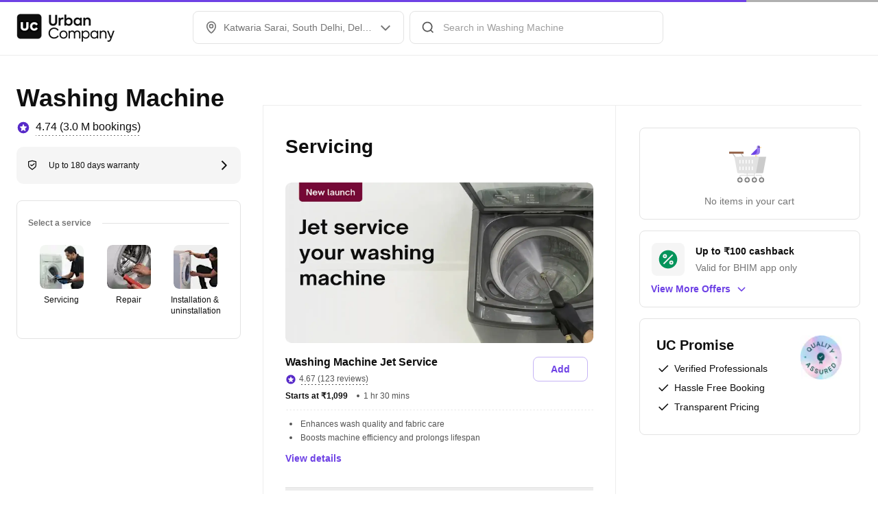

--- FILE ---
content_type: application/javascript
request_url: https://static.urbanclap.com/dist-product-web/client/dc-RatingAndReviewBlock-e74fb9d633543e1461b5.js
body_size: 43773
content:
(self.__LOADABLE_LOADED_CHUNKS__=self.__LOADABLE_LOADED_CHUNKS__||[]).push([[19912,28768,31512],{45397:(e,t,r)=>{"use strict";r.d(t,{X5:()=>d,_B:()=>o,In:()=>m,j9:()=>l});const n=()=>null,i=function(e){const t="undefined"!=typeof window?window:void 0!==r.g?r.g:{ComponentCache:{}};return void 0!==t.ComponentCache&&t.ComponentCache[e]||n};var o,a,s;!function(e){e.BOTTOM_RIGHT="bottom_right",e.TOP_RIGHT="top_right",e.TOP_LEFT="top_left",e.BOTTOM_LEFT="bottom_left"}(o||(o={})),function(e){e.PLAYED="played",e.PAUSED="paused",e.EXPANDED="expanded",e.COLLAPSED="collapsed",e.MUTE="mute",e.UNMUTE="unmute"}(a||(a={})),function(e){e.DISABLED="disabled",e.ENABLED="enabled"}(s||(s={}));const l=i("VideoPlayer");var c;!function(e){e.FIT_CENTER="FIT_CENTER",e.FIT_XY="FIT_XY",e.CENTER_INSIDE="CENTER_INSIDE",e.CENTER_CROP="CENTER_CROP"}(c||(c={}));const d=i("LottieComponent"),m=i("SvgComponent")},12498:(e,t,r)=>{"use strict";r.d(t,{A:()=>o});var n=r(96540),i=r(6722);const o=e=>({...t})=>{const{coachmarkProps:r}=t;return null==r?n.createElement(e,{...t}):((r,o,a)=>{const s=i.J[r.type];if(null==s)return n.createElement(e,{...t});const l=o({id:s,type:s,props:{}},{passWidgetProps:!1,getRenderedWidget:!1});return l?n.createElement(l,{...r.props,renderItem:o,performAction:a},n.createElement(e,{...t})):null})(r,t.renderItem,t.performAction)}},85397:(e,t,r)=>{"use strict";r.d(t,{V:()=>i,W:()=>o});var n=r(35587);const i=(e,t)=>({...e,...t}),o=e=>{if(e&&e.current){const t=(0,n.findNodeHandle)(e.current);t&&n.AccessibilityInfo.setAccessibilityFocus(t)}}},27907:(e,t,r)=>{"use strict";r.d(t,{A:()=>v});var n=r(96540),i=r(65370),o=r(35587),a=r(1507),s=r.n(a),l=r(74650),c=r(41308),d=r(66306),m=r(16996),u=r(55937),p=r(30233),g=r(52704),y=r(68845);const h=o.StyleSheet.create({alignment:{flexDirection:"row",justifyContent:"center",alignItems:"center"},secondaryNumericDotNotifier:{position:"absolute",top:-6,left:22},tertiaryNumericDotNotifier:{position:"absolute",top:-2,left:18},secondaryDotNotifier:{position:"absolute",top:-2,left:26},tertiaryDotNotifier:{position:"absolute",top:2,left:22},bigSecondaryIconOnlyNotifier:{position:"absolute",top:-8,right:-8},loadingContainer:{position:"absolute",bottom:0}});var A=r(61535);const f=({rippleActivated:e,buttonType:t,cornerRadiusMapping:r,colorMapping:a,stateBasedProps:f,buttonProps:T,state:E,onButtonPress:b,loader:_,buttonWidth:I,buttonTextProps:S,iconItem:C,iconPosition:P="right",shadowProps:x,iconName:v,lottieProps:w,renderItem:O,performAction:R,TestingUtil:L,accessibilityLabel:V,extendTapArea:D,styles:N})=>{const U=E!==i.waY.Default,B=(e=>{switch(e){case i.tds.IconText:case i.tds.SmallIconButton:case i.tds.SmallOutlineNegative:case i.tds.SmallOutlinePositive:case i.tds.SmallOutlinePrimary:case i.tds.SmallOutlinePrimarySelected:case i.tds.SmallOutlineSecondary:case i.tds.SmallPlainTextPrimary:case i.tds.SmallPlainTextSecondary:case i.tds.SmallPlainTextSecondaryNoUnderline:case i.tds.BigEmergency:case i.tds.BigIconButton:case i.tds.BigOutlineNegative:case i.tds.BigOutlinePositive:case i.tds.BigOutlinePrimary:case i.tds.BigOutlineSecondary:case i.tds.BigPlainTextEmergencyNoUnderline:case i.tds.BigPlainTextPrimary:case i.tds.BigPlainTextSecondary:return!0;default:return!1}})(t),M=!e||!1===T.showRipple,[G,H]=(0,n.useState)(0),F=(e=>{const{width:t,height:r,backgroundColor:n,paddingHorizontal:i,border:a,shadow:s}=e;return o.StyleSheet.create({dimensions:{width:t,height:r,backgroundColor:n},paddingStyles:{paddingHorizontal:i},borderStyles:{borderWidth:a?.borderWidth,borderStyle:a?.borderStyle,borderColor:a?.borderColor,borderRadius:a?.borderRadius},shadow:{shadowColor:s?.shadowColor,shadowOffset:s?.shadowOffset,shadowOpacity:s?.shadowOpacity,shadowRadius:s?.shadowRadius,elevation:s?.elevation}})})({width:I||"auto",height:T.buttonHeight||"auto",backgroundColor:a[f.bgColor||T.bgColor||i.Uy1.Transparent],paddingHorizontal:T.paddingHorizontal,border:T.borderProps?{borderWidth:T.borderProps?.width,borderStyle:T.borderProps?.borderStyle,borderColor:T.borderProps?.borderColor?a[T.borderProps?.borderColor]:void 0,borderRadius:T.borderProps?.borderRadius?r[T.borderProps?.borderRadius]:r[i.ySG.CornerBase]}:void 0,shadow:x?{shadowColor:a[x?.shadowColor],shadowOffset:x?.shadowOffset,shadowOpacity:x?.shadowOpacity,shadowRadius:x?.shadowRadius,elevation:x?.elevation}:void 0}),k={width:T.buttonHeight,height:T.buttonHeight},$=D?i.gsA.SMALL:void 0,W=!("100%"!==I||C||w||v)&&o.Platform.OS===i.obj.ANDROID;(0,n.useLayoutEffect)((()=>{H(o.Dimensions.get("window").width)}),[]);const z=E===i.waY.Default?T?.animationData:{};return n.createElement(s().Touchable,{switchOffRipple:M,style:[F.dimensions,F.borderStyles,F.paddingStyles,F.shadow,h.alignment,N],hitSlop:$,disabled:U,containerWidth:I||"auto",containerHeight:T.buttonHeight||"auto",testID:L?.getTestId(),onTap:b,accessible:!0,accessibilityLabel:V,accessibilityRole:i.zC5.BUTTON,accessibilityViewIsModal:!0,importantForAccessibility:"yes",dataSet:(0,A.rP)(z)},n.createElement(o.View,{style:[h.alignment,{opacity:_?0:1,width:I||"auto",height:T.buttonHeight?"100%":"auto"}]},"left"===P&&C?n.createElement(n.Fragment,null,n.createElement(u.A,{TestingUtil:L?.nextNode(c.G[i.lmx.BUTTON].default.leftIcon),mediaContainerType:i.A9h.MC_1x1,media:C,width:16,renderItem:O,performAction:R})):null,"left"===P&&C&&!(0,l.A)(S?.textValue)?n.createElement(g.h,{spaceType:i.$I3.SpaceXXSmall}):null,S?(e=>{const t=n.createElement(y.A,{...S,TestingUtil:L?.nextNode(c.G[i.lmx.BUTTON].default.text),numberOfLines:1,renderItem:O,performAction:R});return e?n.createElement(o.View,{style:[{justifyContent:"center"},{width:G}]},t):t})(W):null,"right"===P&&C&&!(0,l.A)(S?.textValue)?n.createElement(g.h,{spaceType:i.$I3.SpaceXXSmall}):null,"right"===P&&C?n.createElement(n.Fragment,null,n.createElement(u.A,{TestingUtil:L?.nextNode(c.G[i.lmx.BUTTON].default.rightIcon),mediaContainerType:i.A9h.MC_1x1,media:C,width:16,renderItem:O,performAction:R})):null,!B&&v?n.createElement(n.Fragment,null,n.createElement(g.h,{spaceType:i.$I3.SpaceXSmall}),n.createElement(p.Ay,{svgName:v,size:i.NaF.ICON_MEDIUM,color:f.textColor||T.textColor||i.Uy1.Black,TestingUtil:L?.nextNode(c.G[i.lmx.BUTTON].default.iconName),renderItem:O,performAction:R})):null,w?n.createElement(n.Fragment,null,n.createElement(g.h,{spaceType:i.$I3.SpaceXSmall}),n.createElement(m.A,{TestingUtil:L?.nextNode(c.G[i.lmx.BUTTON].default.lottie),mediaContainerType:i.A9h.MC_1x1,size:i.NaF.ICON_MEDIUM,lottieProps:w,renderItem:O,performAction:R})):null),_?n.createElement(o.View,{style:[h.loadingContainer,k]},n.createElement(d.A,{dotLoaderType:T.dotLoaderType,animationHeight:T.buttonHeight,renderItem:O,performAction:R})):null)};var T=r(71914);T.Ay.View`
	width: ${e=>e.width};
	height: ${e=>e.height};
	background-color: ${e=>e.colorMapping[e.bgColor]};
	padding-horizontal: ${e=>e.paddingHorizontal}px;
	padding-vertical: ${e=>e.paddingVertical}px;
	${e=>e.cornerRadius?`border-radius: ${e.cornerRadiusMapping[e.cornerRadius]}px`:""};
	${e=>e.border?`border: ${e.border}`:""}
	${e=>e.shadowProps?"android"!==o.Platform.OS?T.AH`
						box-shadow: ${e.shadowProps.boxShadow};
						shadow-opacity: ${e.shadowProps.shadowOpacity};
				  `:`elevation: ${e.shadowProps.elevation}`:""}
    flex-direction: row;
	justify-content: center;
	align-items: center;
`,T.Ay.View`
	flex-direction: row;
	align-items: center;
`;const E=T.Ay.View`
	${e=>e.buttonType===i.tds.BigIconButton?T.AH`
					background-color: ${e.bgColor};
					border-radius: 16px;
					width: 32px;
					height: 32px;
					${e.border?`border: ${e.border}`:""}
			  `:T.AH`
					width: 16px;
					height: 16px;
			  `}

	${e=>e.shadowProps?"android"!==o.Platform.OS?T.AH`
						box-shadow: ${e.shadowProps.boxShadow};
						shadow-opacity: ${e.shadowProps.shadowOpacity};
				  `:`elevation: ${e.shadowProps.elevation}`:""}
`,b=T.Ay.View`
	align-items: center;
	${e=>e.shadowProps?"android"!==o.Platform.OS?T.AH`
						box-shadow: ${e.shadowProps.boxShadow};
						shadow-opacity: ${e.shadowProps.shadowOpacity};
				  `:`elevation: ${e.shadowProps.elevation}`:""}
`,_=({rippleActivated:e,colorMapping:t,buttonType:r,state:o,stateBasedProps:a,buttonProps:l,onButtonPress:d,iconItem:m,touchProps:p,shadowProps:g,accessibilityLabel:y,extendTapArea:h,renderItem:A,performAction:f,TestingUtil:T})=>{const b=!e||!1===l.showRipple,_=h?i.gsA.SMALL:void 0;return m?n.createElement(E,{...p,testID:T?.getTestId(),accessible:!0,accessibilityLabel:y,accessibilityRole:i.zC5.BUTTON,accessibilityViewIsModal:!0,importantForAccessibility:"yes",colorMapping:t,buttonType:r,bgColor:t[a.bgColor||l.bgColor||i.Uy1.Transparent],border:a.border||l.border||void 0,shadowProps:g},n.createElement(s().Touchable,{switchOffRipple:b,containerHeight:"100%",containerWidth:"100%",disabled:o!==i.waY.Default,hitSlop:_,onTap:d,style:{alignItems:"center",justifyContent:"center"}},n.createElement(u.A,{mediaContainerType:i.A9h.MC_1x1,media:m,width:r===i.tds.BigIconButton?20:16,renderItem:A,performAction:f,TestingUtil:T?.nextNode(c.G[i.lmx.BUTTON].icon.iconItem)}))):null};var I=r(80523);const S=({rippleActivated:e,accessibilityLabel:t,state:r,lottieProps:a,loader:l,colorMapping:u,cornerRadiusMapping:g,buttonType:y,stateBasedProps:f,buttonProps:T,onButtonPress:E,iconName:b,iconButtonCounterProps:_,cultButtonBackgroundColor:S,style:C,extendTapArea:P,accessibilityRole:x,renderItem:v,performAction:w,TestingUtil:O})=>{const R=!e||!1===T.showRipple,L=S||f.bgColor||T.bgColor||i.Uy1.Transparent,V={width:T.buttonHeight,height:T.buttonHeight,borderWidth:T.borderProps?.width,borderStyle:T.borderProps?.borderStyle,borderColor:T.borderProps?.borderColor?u[T.borderProps?.borderColor]:void 0,borderRadius:T.borderProps?g[T.borderProps?.borderRadius]:void 0,backgroundColor:u[L]},D=r!==i.waY.Default,N={width:T.buttonHeight,height:T.buttonHeight},U={borderRadius:T.borderProps?g[T.borderProps?.borderRadius]:void 0,borderWidth:T.borderProps?.width||0,borderStyle:T.borderProps?.borderStyle,borderColor:u[T.borderProps?.borderColor||i.Uy1.Grey_30]},B=y===i.tds.BigSecondaryPurpleIcon||y===i.tds.BigSecondaryBlackIcon||y===i.tds.BigSecondaryRedIcon,M=y===i.tds.SmallTertiaryPurpleIcon||y===i.tds.SmallTertiaryBlackIcon||y===i.tds.BigTertiaryBlackIcon||y===i.tds.SmallTertiaryWhiteIcon||y===i.tds.SmallTertiaryGreyIcon,G=P?i.gsA.SMALL:void 0,H=r===i.waY.Default?T?.animationData:{};return n.createElement(o.View,{style:{alignSelf:C?.alignSelf?C.alignSelf:"flex-start",marginRight:C?.marginRight?C.marginRight:0}},n.createElement(s().Touchable,{switchOffRipple:R,disabled:D,testID:O?.getTestId(),onTap:E,style:[h.alignment,V],hitSlop:G,accessible:!0,accessibilityLabel:t,accessibilityRole:x?i.zC5.BUTTON:void 0,accessibilityViewIsModal:!0,importantForAccessibility:"yes",dataSet:(0,A.rP)(H)},a?n.createElement(o.View,{style:{position:"absolute"}},n.createElement(m.A,{mediaContainerType:i.A9h.MC_1x1,size:i.NaF.LARGE,lottieProps:a,renderItem:v,performAction:w})):null,b&&null==a?n.createElement(o.View,{testID:O?.getTestId(c.G[i.lmx.BUTTON].iconOnly.iconContainer),style:{opacity:l?0:1}},n.createElement(p.Ay,{svgName:b,size:y===i.tds.CultCustomRoundIcon?i.NaF.SMALL:y===i.tds.SmallPrimaryWhiteIcon?i.NaF.ICON_MEDIUM:i.NaF.ICON_LARGE,color:y===i.tds.CultCustomRoundIcon?void 0:f.textColor||T.textColor||i.Uy1.Black,accessible:!1,disableAccessibility:!0,renderItem:v,performAction:w,TestingUtil:O?.nextNode(c.G[i.lmx.BUTTON].iconOnly.svgIcon)})):null,l?n.createElement(o.View,{style:[h.loadingContainer,U,N]},n.createElement(d.A,{dotLoaderType:T.dotLoaderType,animationHeight:T.buttonHeight,renderItem:v,performAction:w})):null),!B&&_?_.counterValue?n.createElement(o.View,{testID:O?.getTestId(c.G[i.lmx.BUTTON].iconOnly.counter),style:y===i.tds.BigSecondaryIconOnly?h.bigSecondaryIconOnlyNotifier:M?h.tertiaryNumericDotNotifier:h.secondaryNumericDotNotifier},n.createElement(I.A,{counterType:i.DHz.NUMERIC_DOT_COUNTER,counterValue:_.counterValue,dotCounterColor:_.counterColor,borderColor:_.borderColor,performAction:w,renderItem:v})):n.createElement(o.View,{testID:O?.getTestId(c.G[i.lmx.BUTTON].iconOnly.bigSecondaryCounter),style:y===i.tds.BigSecondaryIconOnly?h.bigSecondaryIconOnlyNotifier:M?h.tertiaryDotNotifier:h.secondaryDotNotifier},n.createElement(I.A,{counterType:i.DHz.DOT_COUNTER,dotCounterColor:_.counterColor,borderColor:_.borderColor,performAction:w,renderItem:v})):null)},C=({rippleActivated:e,buttonProps:t,buttonTextProps:r,onButtonPress:o,iconItem:a,touchProps:l,state:c,shadowProps:d,accessibilityLabel:m,extendTapArea:p,renderItem:h,performAction:A,TestingUtil:f})=>{const T=!e||!1===t.showRipple,E=p?i.gsA.SMALL:void 0;return r&&a?n.createElement(s().Touchable,{switchOffRipple:T,disabled:c!==i.waY.Default,hitSlop:E,onTap:o},n.createElement(b,{...l,testID:f?.getTestId(),accessible:!0,accessibilityLabel:m,accessibilityRole:i.zC5.BUTTON,accessibilityViewIsModal:!0,importantForAccessibility:"yes",shadowProps:d},n.createElement(u.A,{mediaContainerType:i.A9h.MC_1x1,media:a,width:16,renderItem:h,performAction:A}),n.createElement(g.h,{spaceType:i.$I3.SpaceXSmall}),n.createElement(y.A,{...r,numberOfLines:1,renderItem:h,performAction:A}))):null};var P=r(18729);const x=({buttonType:e=i.tds.BigPrimary,buttonText:t,rippleActivated:r,accessibilityLabel:a=P.O,cultButtonBackgroundColor:s,shadow:l,shadowMapping:d,buttonWidth:m,icon:u,iconPosition:p,stateBasedProps:g,pressedProps:y,buttonTextProps:h,colorMapping:A,cornerRadiusMapping:T,buttonProps:E,state:b=i.waY.Default,onPress:I,iconName:x,iconButtonCounterProps:v,isComponentInteracting:w,disableLoadingState:O=!1,lottieProps:R,renderItem:L,performAction:V,TestingUtil:D,extendTapArea:N,accessibilityRole:U,styles:B,style:M})=>{const[G,H]=(0,n.useState)((()=>b===i.waY.Loading));(0,n.useEffect)((()=>{H(b===i.waY.Loading)}),[b]);const F=u?{id:"icon",type:i.nn0.NATIVE_SVG_ICON,props:u}:void 0,k={activeOpacity:1,underlayColor:A[y.underlayColor||i.Uy1.Grey_10]},$=(e=>e===i.Rj5.Container?"100%":"auto")(m||i.Rj5.Content),W=I?async()=>{w&&(w(),o.Keyboard.dismiss()),!O&&H(!0),await I(),H(!1)}:void 0,z=l?d[l]:void 0;return((e,t,r,o,a,s,l,d,m,u,p,g,y,h,A,T,E,b,I,P,x,v,w,O,R,L,V)=>{const D={renderItem:t,performAction:r,TestingUtil:w,accessibilityLabel:o};switch(l){case i.tds.BigSecondaryPurpleIcon:case i.tds.BigSecondaryBlackIcon:case i.tds.BigSecondaryRedIcon:case i.tds.SmallPrimaryWhiteIcon:case i.tds.SmallSecondaryPurpleIcon:case i.tds.SmallSecondaryBlackIcon:case i.tds.SmallSecondaryRedIcon:case i.tds.SmallTertiaryPurpleIcon:case i.tds.SmallTertiaryBlackIcon:case i.tds.BigTertiaryBlackIcon:case i.tds.SmallTertiaryGreyIcon:case i.tds.SmallTertiaryWhiteIcon:case i.tds.SmallSecondaryRoundBlackIcon:case i.tds.BigSecondaryRoundBlackIcon:case i.tds.CultCustomRoundIcon:case i.tds.BigSecondaryRoundIcon:case i.tds.BigPrimaryRoundIcon:case i.tds.SmallSecondaryRoundBlackIconDefault:case i.tds.SmallSecondaryRoundRedIconDefault:case i.tds.BigSecondaryIconOnly:return n.createElement(S,{...D,rippleActivated:e,TestingUtil:w?.nextNode(c.G[i.lmx.BUTTON].iconOnly.base),state:u,lottieProps:v,loader:g,colorMapping:s,cornerRadiusMapping:a,buttonType:l,stateBasedProps:m,buttonProps:d,onButtonPress:p,iconName:I,iconButtonCounterProps:P,cultButtonBackgroundColor:x,style:V,extendTapArea:O,accessibilityRole:R});case i.tds.BigIconButton:case i.tds.SmallIconButton:return n.createElement(_,{...D,rippleActivated:e,TestingUtil:w?.nextNode(c.G[i.lmx.BUTTON].icon.base),state:u,colorMapping:s,buttonType:l,stateBasedProps:m,buttonProps:d,onButtonPress:p,iconItem:T,touchProps:A,shadowProps:b,extendTapArea:O});case i.tds.IconText:return n.createElement(C,{...D,rippleActivated:e,state:u,TestingUtil:w?.nextNode(c.G[i.lmx.BUTTON].iconText.base),buttonProps:d,buttonTextProps:h||void 0,onButtonPress:p,iconItem:T,touchProps:A,shadowProps:b,extendTapArea:O});default:return n.createElement(f,{...D,rippleActivated:e,TestingUtil:w?.nextNode(c.G[i.lmx.BUTTON].default.base),buttonType:l,cornerRadiusMapping:a,colorMapping:s,stateBasedProps:m,buttonProps:d,state:u,onButtonPress:p,loader:g,buttonWidth:y,buttonTextProps:h,touchProps:A,iconItem:T,iconPosition:E,shadowProps:b,iconName:I,lottieProps:v,styles:L,extendTapArea:O})}})(r,L,V,a,T,A,e,E,g,b,W,G,$,h,k,F,p,z,x,v,s,R,D,N,U,B,M)},v=(0,n.memo)(x)},72607:(e,t,r)=>{"use strict";r.d(t,{$K:()=>i,LG:()=>s,pI:()=>a,vf:()=>o,yJ:()=>l});var n=r(65370);const i=(e,t,r)=>e===n.$fu.Disabled||r===n.EMV.Pro?t.disabledBgColor:e===n.$fu.Selected?t.selectedBgColor:t.disabledBgColor,o=(e,t,r)=>{if(r!==n.EMV.Pro)return e===n.$fu.Disabled?t.disabledBorder:e===n.$fu.Selected?t.selectedBorder:t.disabledBorder},a=(e,t)=>e===n.$fu.Unselected?t.unselectedRadioBgColor:t.selectedRadioBgColor,s=(e,t)=>e===n.$fu.Unselected?t.unselectedRadioBorder:t.selectedRadioBorder,l=(e,t)=>e===n.$fu.Selected?t[n.Uy1.Interaction_60]:t[n.Uy1.White]},37679:(e,t,r)=>{"use strict";r.d(t,{Kv:()=>i,N5:()=>l,PF:()=>a,jS:()=>o});var n,i,o,a,s=r(65370);!function(e){e.SMALL="0 2px 8px 0 ${Color.BLACK_LIGHT_50} 8%",e.MEDIUM="0 4px 16px 0 ${Color.BLACK_LIGHT_50} 8%",e.LARGE="0 0 32px 0 ${Color.BLACK_LIGHT_50} 8%"}(n||(n={})),function(e){e.VALUE_6_12="6px 12px",e.VALUE_12_6="12px 6px",e.VALUE_8_12="8px 12px",e.VALUE_9_16="9px 16px",e.VALUE_12="12px",e.VALUE_4="4px",e.VALUE_8="8px",e.VALUE_32="32px",e.VALUE_16="16px",e.VALUE_12_0="12px 0",e.VALUE_12_18="12px 18px",e.VALUE_0_16="0 16px",e.VALUE_12_24="12px 24px",e.VALUE_18_24="18px 24px",e.VALUE_28_16="28px 16px",e.VALUE_20="20px",e.VALUE_24="24px"}(i||(i={})),function(e){e.VALUE_36="36px",e.VALUE_28="28px",e.VALUE_12="12px",e.VALUE_16="16px",e.VALUE_6="6px",e.VALUE_4="4px",e.VALUE_2="2px",e.VALUE_8="8px",e.VALUE_0_8="0 8px",e.VALUE_0_0_28_0="0 0 28px 0"}(o||(o={})),function(e){e.REPLACE_STR_HTTP="http://images.urbanclap.com",e.REPLACE_STR_HTTPS="https://images.urbanclap.com",e.CLOUDINARY_STR="https://res.cloudinary.com/urbanclap",e[e.CLOUDINARY_MAX_SUBDOMAINS=10]="CLOUDINARY_MAX_SUBDOMAINS"}(a||(a={}));const l={[s.ntf.VALUE_0]:0,[s.ntf.VALUE_4]:4}},86674:(e,t,r)=>{"use strict";r.d(t,{h:()=>o});var n=r(35587),i=r(37679);const o=({base_url:e,high_res:t,s3_path:r},o,a)=>{if(e&&t&&r){const s=a?`,w_${a}`:"",l=n.PixelRatio.get()?`,dpr_${n.PixelRatio.get()}`:"",c=`${o?t.replace("f_auto","f_png"):t}${s}${l}`;return`${((e="")=>e.replace(0===e.indexOf("https")?i.PF.REPLACE_STR_HTTPS:i.PF.REPLACE_STR_HTTP,i.PF.CLOUDINARY_STR))(e)}${c}${r}`}return null}},8e4:(e,t,r)=>{"use strict";r.d(t,{A:()=>a});var n=r(73323);const i={baseStepper:{add:"Add"},baseToggleStepper:{add:"Add",remove:"Remove"},button:{defaultAccessibiliyLabel:"Button Double Tap to perform action"},chat:{readMore:"Read more"},readMore:{readMore:"read more",readLess:"read less"},expandableOfferCarousel:{viewMore:"View More Offers",viewLess:"View Less Offers"},radialProgressBar:{failed:"Failed"},baseSelector:{vaccinated:"Vaccinated"},cardTextField:{cardNumber:"Card Number"}},o={baseStepper:{add:"أضف"},baseToggleStepper:{add:"أضف",remove:"يزيل"},button:{defaultAccessibiliyLabel:"زر انقر نقرًا مزدوجًا لتنفيذ الإجراء"},chat:{readMore:"اقرأ أكثر"},readMore:{readMore:"اقرأ أكثر",readLess:"أقرأ أقل"},expandableOfferCarousel:{viewMore:"عرض المزيد من العروض",viewLess:"عرض أقل العروض"},radialProgressBar:{failed:"فشل"},baseSelector:{vaccinated:"مُطعَّم"},cardTextField:{cardNumber:"رقم البطاقة"}},a=(()=>{try{const{LocalizationModule:e}=r(37899),{Locale:t}=r(61059);return e({[t.EN]:i,[t.AR]:o})}catch(e){return console.error("error while initializing LocalizationModule",e),{getText:e=>(0,n.A)(i,e)||""}}})()},3701:(e,t,r)=>{"use strict";r.d(t,{A:()=>n});const n=function(e){const t="undefined"!=typeof window?window:void 0!==r.g?r.g:{ComponentCache:{}};return!(void 0===t.ComponentCache||!t.ComponentCache[e])}},10475:(e,t,r)=>{"use strict";r.d(t,{A:()=>i});const n=()=>null,i=function(e){const t="undefined"!=typeof window?window:void 0!==r.g?r.g:{ComponentCache:{}};return void 0!==t.ComponentCache&&t.ComponentCache[e]||n}},61535:(e,t,r)=>{"use strict";r.d(t,{RW:()=>p,pR:()=>E,f_:()=>A,rP:()=>v,ui:()=>g,sI:()=>y,M6:()=>O,Zh:()=>I,Oq:()=>_,OU:()=>P,Tj:()=>S,Cq:()=>b,dh:()=>T,aV:()=>u,so:()=>x,Dl:()=>f,m0:()=>C,hb:()=>w});var n=r(30115),i=r.n(n),o=r(35587),a=r(65370),s=r(96540),l=r(98239),c=r(77675),d=r(41308);var m=r(25650);const u=(e,t,r)=>e?t||{svgName:"ic_chevron_up"}:r||{svgName:"ic_chevron_down"},p=1232,g=(e,t)=>`${e.width??e.borderWidth??0}px ${e.borderStyle??"solid"} ${t[e.borderColor||a.Uy1.Grey_60]}`,y=e=>{switch(e){case a.v3w.SMALL:return 16;case a.v3w.MEDIUM:return 24;case a.v3w.LARGE:return 32;case a.v3w.X_LARGE:return 40;case a.v3w.NONE:return 0;case a.v3w.HUGE:return 64;case a.v3w.X_HUGE:return 72;default:return 16}},h=(e,t)=>t.reduce(((t,r)=>(t[r]=e[r],t)),{}),A=e=>(t,r)=>i()(h(t,e),h(r,e)),f=(e,t)=>i()(e,t),T=e=>e===a.Vo1.SMALL?{elevation:1,boxShadow:"0px 2px 6px rgba(0, 0, 0, 0.06)"}:e===a.Vo1.MEDIUM?{elevation:2,boxShadow:"0px 4px 12px rgba(0, 0, 0, 0.09)"}:e===a.Vo1.LARGE?{elevation:5,boxShadow:"0px 0px 24px rgba(0, 0, 0, 0.12)"}:null,E={[a.lmx.OVERFLOW_MENU]:({item:e,children:t,accessibilityRole:r,performAction:n,TestingUtil:i})=>{const m=l.A.getTheme(),u=a.EM7.DEFAULT,p=m.overflowMenu[u],g=(0,s.useRef)(null),y=(0,s.useRef)(-1),h=(0,s.useRef)(-1),[A,f]=(0,s.useState)(!0),T=Math.min(p.minHeight,e.type===a.lmx.OVERFLOW_MENU?p.menuItemHeight*e.props.items.length:p.menuItemHeight),E=(0,s.useRef)(0),{height:b,width:_}=o.Dimensions.get("window");(0,s.useEffect)((()=>{!A&&n&&((e,t,r,n,i)=>{i({type:"action/refresh_popup",data:{itemEl:e,width:t,positionX:r,positionY:n}})})(e,E.current,y.current,h.current,n)}),[e]);const I=(0,s.useCallback)((t=>{A&&f(!1);let r=0,i=0,o=0,a=0;g.current.measure(((t,s,l,d,m,u)=>{r=l,i=d,o=m,a=u,E.current=r>p.minWidth?r:p.minWidth,y.current=(0,c.Zw)()?_-o-E.current:o+r-E.current,h.current=a+i+T<b?a+i:a-T,n&&((e,t,r,n,i)=>{i({type:"action/popup_trigger",data:{itemEl:e,width:t,positionX:r,positionY:n}})})(e,E.current,y.current,h.current,n)}))}),[e]);return s.createElement(o.TouchableOpacity,{testID:i?.getTestId(d.G[a.lmx.TOOLTIP].overflowMenu),accessibilityRole:r?a.zC5.BUTTON:void 0,onPress:I,ref:e=>{g.current=e}},t)},[a.NNG.TOOLTIP]:m.A,[a.lmx.TOOLTIP]:m.A},b=e=>{switch(e){case a.uvq.VALUE_0:return 0;case a.uvq.VALUE_8:return 8;case a.uvq.VALUE_12:return 12;case a.uvq.VALUE_16:return 16;case a.uvq.VALUE_24:return 24;default:return 16}},_=e=>{switch(e){case a.RbX.VALUE_16:return 16;case a.RbX.VALUE_20:return 20;case a.RbX.VALUE_24:return 24;case a.RbX.VALUE_32:return 32;case a.RbX.VALUE_40:default:return 40}},I=e=>(a.zhe.VALUE_144,144),S=e=>{switch(e){case a.bCP.VALUE_0:return 0;case a.bCP.VALUE_4:return 4;case a.bCP.VALUE_8:return 8;case a.bCP.VALUE_16:return 16;case a.bCP.VALUE_24:return 24;case a.bCP.NEGATIVE_VALUE_8:return-8;case a.bCP.NEGATIVE_VALUE_16:return-16;case a.bCP.NEGATIVE_VALUE_24:return-24;default:return 0}},C=()=>o.Platform.OS===a.obj.ANDROID,P=e=>{switch(e){case a.KZu.VALUE_0:return 0;case a.KZu.VALUE_4:return 4;case a.KZu.VALUE_8:return 8;case a.KZu.VALUE_12:return 12;case a.KZu.VALUE_16:return 16;case a.KZu.VALUE_24:return 24;case a.KZu.VALUE_32:return 32;case a.KZu.VALUE_48:default:return 48}},x=e=>{switch(e){case a.m6v.VALUE_0:return 0;case a.m6v.VALUE_8:return 8;case a.m6v.VALUE_12:return 12;case a.m6v.VALUE_16:return 16;case a.m6v.VALUE_24:return 24;default:return 16}},v=e=>{if(!e)return{};const t={};return Object.keys(e).forEach((r=>{t[r]=e[r].join(" ")})),t},w=e=>({id:"ttsIcon",type:a.nn0.NATIVE_SVG_ICON,props:{svgName:"ic_speaker",svgColorToken:e?a.Uy1.Interaction_60:a.Uy1.Grey_70}}),O=(e,t)=>{let r="",n=!1,i=0,o=!1,a=!1;for(let s=0;s<e.length;s++){const l=e.charAt(s);if(o?i<t?(r+=l,i++):a||(r+=`${l}\``,a=!0):r+=l,"{"!=l){if(n)"}"==l&&(n=!1),"`"===l&&(o=!o);else if(i++,i>=t)return r}else n=!0}return r}},94912:(e,t,r)=>{"use strict";r.d(t,{G:()=>l,A:()=>c});var n=r(96540),i=r(65370),o=r(1507),a=r.n(o);const s=(e,t)=>{if(e)switch(e){case i.XRf.SG1:case i.zOd.SG1:return{w:.2,x:0,y:.6,z:1};case i.XRf.SG4:case i.zOd.SG4:return{w:.2,x:.5,y:.4,z:1};case i.XRf.SG5:case i.zOd.SG5:return{w:.6,x:0,y:.8,z:1};case i.XRf.SG6:case i.zOd.SG6:return{w:.6,x:0,y:.4,z:1};case i.XRf.LINEAR:case i.zOd.LINEAR:return{w:0,x:0,y:1,z:1}}return t},l=({animationStrategy:e=i.YJU.REGULAR,animationBasedProps:t,animationState:r,animationConfig:o,customAnimationConfig:l,speedCurve:c,onAnimationSuccess:d,onAnimationBreak:m,overrideStyle:u,performAction:p,children:g})=>{const y=r===i.oAv.VIEW||r===i.xhu.VIEW,h=r===i.oAv.HIDE||r===i.xhu.HIDE,A=(0,n.useMemo)((()=>y?o?.onView?.delay||0:o?.onHide?.delay||0),[o?.onHide?.delay,o?.onView?.delay,y]),f=(0,n.useCallback)((()=>{d&&"function"==typeof p&&p(d)}),[d,p]),T=(0,n.useCallback)((()=>{m&&"function"==typeof p&&p(m)}),[m,p]),E=(0,n.useMemo)((()=>((e,t)=>{switch(e){case i.G7.OP1:case i.mbf.OP1:return[{fromValue:0,toValue:.8,startTiming:0,duration:t??150}];case i.G7.OP2:case i.mbf.OP2:return[{fromValue:0,toValue:1,startTiming:0,duration:t??150}];case i.G7.OP3:case i.mbf.OP3:return[{fromValue:0,toValue:1,startTiming:0,duration:t??75}];case i.G7.TRANSFORM:case i.mbf.TRANSFORM:return[{fromValue:0,toValue:1,startTiming:0,duration:t??1e3}];case i.G7.SLIDE_IN_DOWN:case i.mbf.SLIDE_IN_DOWN:return[{fromValue:"-100%",toValue:0,startTiming:0,duration:t??1e3}];case i.G7.SLIDE_IN_UP:case i.mbf.SLIDE_IN_UP:case i.G7.SLIDE_IN_LEFT:case i.mbf.SLIDE_IN_LEFT:return[{fromValue:"100%",toValue:0,startTiming:0,duration:t??1e3}];case i.G7.SLIDE_IN_RIGHT:case i.mbf.SLIDE_IN_RIGHT:return[{fromValue:"-100%",toValue:0,startTiming:0,duration:t??1e3}];default:return[{fromValue:0,toValue:1,startTiming:0,duration:t??150}]}})(o?.onView?.animationType,o?.onView?.duration)),[o?.onView?.animationType,o?.onView?.duration]),b=(0,n.useMemo)((()=>((e,t)=>{switch(e){case i.D1N.OPR1:case i.znO.OPR1:return[{fromValue:.8,toValue:0,startTiming:0,duration:t??150}];case i.D1N.OPR2:case i.znO.OPR2:return[{fromValue:1,toValue:0,startTiming:0,duration:t??150}];case i.D1N.OPR3:case i.znO.OPR3:return[{fromValue:1,toValue:0,startTiming:0,duration:t??75}];case i.D1N.TRANSFORM:case i.znO.TRANSFORM:return[{fromValue:1,toValue:0,startTiming:0,duration:t??1e3}];case i.D1N.SLIDE_OUT_DOWN:case i.znO.SLIDE_OUT_DOWN:return[{fromValue:0,toValue:"100%",startTiming:0,duration:t??1e3}];case i.D1N.SLIDE_OUT_UP:case i.znO.SLIDE_OUT_UP:case i.D1N.SLIDE_OUT_LEFT:case i.znO.SLIDE_OUT_LEFT:return[{fromValue:0,toValue:"-100%",startTiming:0,duration:t??1e3}];case i.D1N.SLIDE_OUT_RIGHT:case i.znO.SLIDE_OUT_RIGHT:return[{fromValue:0,toValue:"100%",startTiming:0,duration:t??1e3}];default:return[{fromValue:1,toValue:0,startTiming:0,duration:t??150}]}})(o?.onHide?.animationType,o?.onHide?.duration)),[o?.onHide?.animationType,o?.onHide?.duration]),_=(0,n.useMemo)((()=>y?((e,t)=>{const r={totalDuration:t&&t.length>0?t[t.length-1].startTiming+t[t.length-1].duration:0};switch(e){case i.G7.OP1:case i.G7.OP2:case i.G7.OP3:case i.mbf.OP1:case i.mbf.OP2:case i.mbf.OP3:return{opacityProps:t,...r};case i.G7.TRANSFORM:case i.mbf.TRANSFORM:return{scaleAnimationProps:[{x:t&&t.length>0?t[0]:void 0,y:t&&t.length>0?t[0]:void 0}],...r};case i.G7.SLIDE_IN_DOWN:case i.G7.SLIDE_IN_UP:case i.mbf.SLIDE_IN_DOWN:case i.mbf.SLIDE_IN_UP:return{slideAnimationProps:[{y:t&&t.length>0?t[0]:void 0}],...r};case i.G7.SLIDE_IN_LEFT:case i.G7.SLIDE_IN_RIGHT:case i.mbf.SLIDE_IN_LEFT:case i.mbf.SLIDE_IN_RIGHT:return{slideAnimationProps:[{x:t&&t.length>0?t[0]:void 0}],...r};default:return{opacityProps:t,...r}}})(o?.onView?.animationType,E):h?((e,t)=>{const r={totalDuration:t&&t.length>0?t[t.length-1].startTiming+t[t.length-1].duration:0};switch(e){case i.D1N.OPR1:case i.D1N.OPR2:case i.D1N.OPR3:case i.znO.OPR1:case i.znO.OPR2:case i.znO.OPR3:return{opacityProps:t,...r};case i.D1N.TRANSFORM:case i.znO.TRANSFORM:return{scaleAnimationProps:[{x:t&&t.length>0?t[0]:void 0,y:t&&t.length>0?t[0]:void 0}],...r};case i.D1N.SLIDE_OUT_DOWN:case i.D1N.SLIDE_OUT_UP:case i.znO.SLIDE_OUT_DOWN:case i.znO.SLIDE_OUT_UP:return{slideAnimationProps:[{y:t&&t.length>0?t[0]:void 0}],...r};case i.D1N.SLIDE_OUT_LEFT:case i.D1N.SLIDE_OUT_RIGHT:case i.znO.SLIDE_OUT_LEFT:case i.znO.SLIDE_OUT_RIGHT:return{slideAnimationProps:[{x:t&&t.length>0?t[0]:void 0}],...r};default:return{opacityProps:t,...r}}})(o?.onHide?.animationType,b):{}),[o?.onHide?.animationType,o?.onView?.animationType,b,h,y,E]),I=(0,n.useMemo)((()=>c??(y?o?.onView?.speedCurve:o?.onHide?.speedCurve)??i.zOd.LINEAR),[o?.onHide?.speedCurve,o?.onView?.speedCurve,y,c]),S=(0,n.useMemo)((()=>{const r={delay:A,overrideStyle:u,onAnimationSuccess:f,onAnimationBreak:T,animationBasedProps:{easingValues:s(I,t?.easingValues),...t},animationStrategy:e},n=l?{...r,...l}:{...r,..._},i=y?o?.onView?.duration:o?.onHide?.duration;return{...n,totalDuration:i??n.totalDuration}}),[T,f,t,e,l,A,o?.onHide?.duration,o?.onView?.duration,u,_,I,y]),C=(0,n.useMemo)((()=>{const t=y?o?.onView?.animationType||"default-view":o?.onHide?.animationType||"default-hide",r=y?o?.onView?.duration:o?.onHide?.duration,n=y?o?.onView?.speedCurve:o?.onHide?.speedCurve;return`${y?"view":h?"hide":"none"}-${String(t)}-${r??"na"}-${String(n??"linear")}-${e}-${A}`}),[o?.onHide?.animationType,o?.onHide?.duration,o?.onHide?.speedCurve,o?.onView?.animationType,o?.onView?.duration,o?.onView?.speedCurve,e,A,h,y]);return(0,n.useMemo)((()=>(y||h)&&Boolean(o)||Boolean(l)),[o,l,h,y])?n.createElement(a().View,{key:C,...S},g):n.createElement(n.Fragment,null,g)},c=(0,n.memo)(l,((e,t)=>{if(e.animationState!==t.animationState)return!1;if(e.animationStrategy!==t.animationStrategy)return!1;if(e.speedCurve!==t.speedCurve)return!1;if(e.children!==t.children)return!1;if(e.overrideStyle!==t.overrideStyle)return!1;if(e.performAction!==t.performAction)return!1;if(e.onAnimationSuccess!==t.onAnimationSuccess)return!1;if(e.onAnimationBreak!==t.onAnimationBreak)return!1;const r=e.animationConfig?.onView,n=t.animationConfig?.onView,i=e.animationConfig?.onHide,o=t.animationConfig?.onHide;if(r?.animationType!==n?.animationType||r?.duration!==n?.duration||r?.speedCurve!==n?.speedCurve||r?.delay!==n?.delay||i?.animationType!==o?.animationType||i?.duration!==o?.duration||i?.speedCurve!==o?.speedCurve||i?.delay!==o?.delay)return!1;const a=e.customAnimationConfig,s=t.customAnimationConfig;if((a?.totalDuration??void 0)!==(s?.totalDuration??void 0)||(a?.delay??void 0)!==(s?.delay??void 0))return!1;const l=e.animationBasedProps,c=t.animationBasedProps;return!((l?.easingValues?.w??void 0)!==(c?.easingValues?.w??void 0)||(l?.easingValues?.x??void 0)!==(c?.easingValues?.x??void 0)||(l?.easingValues?.y??void 0)!==(c?.easingValues?.y??void 0)||(l?.easingValues?.z??void 0)!==(c?.easingValues?.z??void 0)||(l?.repeatProps?.repeatCount??void 0)!==(c?.repeatProps?.repeatCount??void 0)||(l?.repeatProps?.loop??void 0)!==(c?.repeatProps?.loop??void 0)||(l?.repeatProps?.reverseOnRepeat??void 0)!==(c?.repeatProps?.reverseOnRepeat??void 0)||(l?.springProps?.damping??void 0)!==(c?.springProps?.damping??void 0)||(l?.springProps?.mass??void 0)!==(c?.springProps?.mass??void 0)||(l?.springProps?.stiffness??void 0)!==(c?.springProps?.stiffness??void 0)||(l?.springProps?.overshootClamping??void 0)!==(c?.springProps?.overshootClamping??void 0)||(l?.springProps?.restDisplacementThreshold??void 0)!==(c?.springProps?.restDisplacementThreshold??void 0)||(l?.springProps?.restSpeedThreshold??void 0)!==(c?.springProps?.restSpeedThreshold??void 0))}))},96886:(e,t,r)=>{"use strict";r.d(t,{L:()=>y,A:()=>h});var n=r(96540),i=r(65370),o=r(3701);const a=(e,t,r,n)=>()=>{e&&t&&t(e),r(n)},s=(e,t,r)=>()=>{e&&t&&t(e),r(!1)},l=(e,t,r)=>()=>{e&&t&&t(e),r(!0)},c=(e,t,r)=>()=>{e&&t&&t(e),r(!0)},d=(e,t,r)=>()=>{e&&t&&t(e)};var m=r(71914),u=r(45397);const p=m.Ay.View`
	${e=>!e.disablePosition&&"position: absolute;"}
	left: 0;
	right: 0;
	height: ${e=>e.animationHeight}px;
	z-index: ${e=>e.animationView===i.zc3.FRONT?"100":"-1"};
	${e=>e.animationStartPosition===i.YPC.TOP?"top: 0;":e.animationStartPosition===i.YPC.BOTTOM?"bottom: 0;":"bottom: 50%;"}
`,g=(0,m.Ay)(u.X5)`
	width: 100%;
	height: 100%;
`,y=({autoPlay:e=!0,animationHeight:t=40,scaleType:r=i.u37.FIT_CENTER,animationStartPosition:m=i.YPC.CENTER,animationView:u=i.zc3.FRONT,pauseAfterAnimation:y=!1,onAnimationFailure:h,onAnimationPause:A,onAnimationRepeat:f,onAnimationStart:T,onAnimationSuccess:E,performAction:b,TestingUtil:_,...I})=>{const[S,C]=(0,n.useState)(!0);return(0,o.A)("LottieComponent")&&!0===S?n.createElement(p,{animationHeight:t,animationView:u,animationStartPosition:m,testID:_?.getTestId(),disablePosition:I.disablePosition},n.createElement(g,{loadingStrategy:i.NWu.REMOTE,scaleType:r,autoPlay:e,onAnimationSuccess:a(E,b,C,y),onAnimationFailure:s(h,b,C),onAnimationPause:d(A,b),onAnimationRepeat:l(f,b,C),onAnimationStart:c(T,b,C),...I})):null},h=(0,n.memo)(y)},72970:(e,t,r)=>{"use strict";r.d(t,{C:()=>p,A:()=>g});var n=r(96540),i=r(65370),o=r(35587),a=r(74650),s=r(68845),l=r(52704),c=r(30233),d=r(41308),m=r(98239);const u=o.StyleSheet.create({container:{flexDirection:"row",alignItems:"center",justifyContent:"center"}}),p=({svgIcon:e,increasingTimer:t=!1,seconds:r,showSeconds:p=!0,textType:g=i.m6T.TinyUppercase,textColor:y=i.Uy1.Grey_100,showDoubleDigitsMinutes:h=!0,onTimerEnd:A,stringBeforeTimer:f="",stringAfterTimer:T="",containerStyle:E,timerFormat:b,performAction:_,renderItem:I,showTimeInHoursAndMinutes:S=!1,TestingUtil:C,elapsedTime:P=0})=>{const x=new Date;x.setSeconds(x.getSeconds()-P);const v=new Date;v.setSeconds(v.getSeconds()+r);const[w]=(0,n.useState)(x.valueOf()),[O]=(0,n.useState)(v.valueOf()),[R,L]=(0,n.useState)((new Date).valueOf()),V=t?Math.floor((R-w)/1e3):Math.floor((O-R)/1e3),[D,N]=(0,n.useState)(V),[U,B]=(0,n.useState)();(0,n.useEffect)((()=>{let e;return(O||w)&&(e=setInterval((()=>{L((new Date).valueOf())}),100)),B(e),()=>{clearInterval(e)}}),[O,w]),(0,n.useEffect)((()=>{if(O&&R){const e=t?Math.floor((R-w)/1e3):Math.floor((O-R)/1e3);D!==e&&N(e)}}),[R]),(0,n.useEffect)((()=>{(!t&&D<=0||t&&D>=r+P)&&(clearInterval(U),A&&_&&_(A))}),[D]);const M=m.A.getTheme(),G=(e=>{const{containerStyle:t,colorMapping:r,cornerRadiusMapping:n,paddingMapping:o}=e;return t?{backgroundColor:r[t?.backgroundColor||i.Uy1.Transparent],borderColor:r[t?.border?.borderColor||i.Uy1.Transparent],borderRadius:t?.border?.borderRadius?n[t?.border?.borderRadius]:void 0,borderWidth:t?.border?.borderWidth,borderStyle:t?.border?.borderStyle,paddingVertical:o[t?.paddingVertical||i.eYR.PaddingNil],paddingHorizontal:o[t?.paddingHorizontal||i.eYR.PaddingNil]}:{}})({containerStyle:E,colorMapping:M.colors,cornerRadiusMapping:M.cornerRadius,paddingMapping:M.padding}),H={textType:g,textColor:y},F=b?(e=>{const{timerFormat:t,stringAfterTimer:r,stringBeforeTimer:n,totalSeconds:o}=e;switch(t){case i.TyI.SecSmallCase:return`${n}${o<10?`0${o}`:`${o}`}s${r}`;case i.TyI.MinSecSmallCase:{const e=Math.floor(o/60),t=o-60*e;return`${n}${e<10?`0${e}`:`${e}`}m:${t<10?`0${t}`:`${t}`}s${r}`}case i.TyI.HourMinSecSmallCase:{const e=Math.floor(o/3600),t=Math.floor((o-3600*e)/60),i=o-60*t-3600*e;return`${n}${e<10?`0${e}`:`${e}`}h : ${t<10?`0${t}`:`${t}`}m : ${i<10?`0${i}`:`${i}`}s${r}`}}return`${n}${o<10?`0${o}`:`${o}`}s${r}`})({totalSeconds:D,stringBeforeTimer:f,stringAfterTimer:T,timerFormat:b}):(e=>{const{stringAfterTimer:t,stringBeforeTimer:r,totalSeconds:n,showDoubleDigitsMinutes:i,showSeconds:o,showTimeInHoursAndMinutes:a}=e,s=Math.floor(n/60),l=n-60*s,c=s<10?`0${s}`:`${s}`,d=l<10?`0${l}`:`${l}`;let m="";return m=i?o?`${c}:${d}`:`${c}`:o?`${s}:${d}`:`${s}`,m=r+m+t,s>=60&&a?`${r} ${Math.floor(s/60)}H:${s%60}M ${t}`:m})({totalSeconds:D,stringBeforeTimer:f,stringAfterTimer:T,showDoubleDigitsMinutes:h,showSeconds:p,showTimeInHoursAndMinutes:S}),k=n.createElement(s.A,{...H,textValue:F,performAction:_,renderItem:I,TestingUtil:C?.nextNode(d.G[i.lmx.TIMER].vdlText)});return e?n.createElement(o.View,{style:{...u.container,...G},testID:C?.getTestId(d.G[i.lmx.TIMER].timerContainer)},n.createElement(c.Ah,{...e,performAction:_,renderItem:I,TestingUtil:C?.nextNode(d.G[i.lmx.TIMER].svgIcon)}),n.createElement(l.h,{spaceType:i.$I3.SpaceXXSmall}),k):(0,a.A)(E)?k:n.createElement(o.View,{style:{...u.container,...G},testID:C?.getTestId(d.G[i.lmx.TIMER].timerContainer)},k)},g=(0,n.memo)(p)},7920:(e,t,r)=>{"use strict";r.d(t,{E:()=>E,A:()=>b});var n=r(65370),i=r(96540),o=r(71914),a=r(98239),s=r(30233),l=r(55937),c=r(68845);const d=(e,t)=>()=>{e&&t&&e(t)},m=(e,t,r,i)=>e===n.PKk.Boxed&&r?t[`${r}-10`]||t[r]:i?t[i]:void 0,u=(e,t)=>e===n.m6T.TinyUppercase||e===n.m6T.SmallRegular||e===n.m6T.TinyStrikeThrough||e===n.m6T.TinySemiBold||e===n.m6T.HeadingH3||e===n.m6T.HeadingH4||e===n.m6T.SmallSemiBold?e:t?n.m6T.TinyStrikeThrough:n.m6T.TinyUppercase,p=(e,t)=>{switch(e){case n.ESZ.Positive:return n.Uy1.Positive_60;case n.ESZ.Negative:return n.Uy1.Negative_60;case n.ESZ.Warning:return n.Uy1.Warning_70;case n.ESZ.Grey:return t?n.Uy1.Grey_50:n.Uy1.Grey_70;case n.ESZ.Interaction:return n.Uy1.Interaction_60;case n.ESZ.Blue:return n.Uy1.Blue_50;case n.ESZ.Teal:return n.Uy1.Teal_60;case n.ESZ.Orange:return n.Uy1.Orange_60;case n.ESZ.White:case n.ESZ.Black:return n.Uy1.White}};var g=r(52704),y=r(94912),h=r(41308);const A=o.Ay.View`
	${e=>e.bgColor&&e.tagSize?o.AH`
            background-color: ${e.bgColor}
            border-radius: 4px;
            padding-vertical: ${(e=>{switch(e){case n.eZk.SMALL:return 2;case n.eZk.MEDIUM:return 5}})(e.tagSize)}px;
            padding-horizontal: ${(e=>{switch(e){case n.eZk.SMALL:return 4;case n.eZk.MEDIUM:return 8}})(e.tagSize)}px;`:""}
	align-items: center;
	justify-content: center;
	flex-direction: row;
`,f=o.Ay.TouchableOpacity`
	flex-direction: row;
	align-items: center;
	justify-content: center;
`,T=({content:e,icon:t,iconSize:r,bgColor:o,tagType:y=n.PKk.Default,color:T=n.ESZ.Positive,text:E,textUpperCase:b=!0,style:_,svgIcon:I,tapAction:S,tappableBadgeIcon:C,tappableBadgeIconSize:P=n.NaF.ICON_MEDIUM,tappableBadgeIconColor:x=n.Uy1.Grey_100,tappableBadgeText:v,iconAlignment:w=n.hcn.RIGHT,lottieProps:O,renderItem:R,performAction:L,textType:V,strikeThrough:D=!1,disabled:N=!1,numberOfLines:U,TestingUtil:B,textColor:M,tagSize:G=n.eZk.MEDIUM})=>{const H=a.A.getTheme().colors,F=(e=>e?{id:"icon",type:n.NNG.NATIVE_SVG_ICON,props:e}:null)(t);return i.createElement(A,{style:_,testID:B?.getTestId(),bgColor:m(y,H,T,o),tagSize:G},((e,t)=>e?i.createElement(s.Ah,{svgName:e,size:n.NaF.ICON_SMALL,TestingUtil:B?.nextNode(h.G[n.lmx.BADGE].icon),accessible:!1,disableAccessibility:!0,color:p(T,N),renderItem:R,performAction:L}):F&&t?i.createElement(l.A,{media:F,width:t,TestingUtil:B?.nextNode(h.G[n.lmx.BADGE].media),mediaContainerType:n.A9h.MC_1x1,renderItem:R,performAction:L}):null)(I,r),O?i.createElement(l.A,{size:n.NaF.ICON_SMALL,TestingUtil:B?.nextNode(h.G[n.lmx.BADGE].lottie),mediaContainerType:n.A9h.MC_1x1,lottieProps:O,renderItem:R,performAction:L}):null,I||O?i.createElement(g.h,{TestingUtil:B?.nextNode(h.G[n.lmx.BADGE].space),spaceType:n.$I3.SpaceXXSmall}):null,E?(k=U)?i.createElement(c.A,{textValue:E,textType:u(V,D),textColor:M||p(T,N),renderItem:R,performAction:L,numberOfLines:k}):i.createElement(c.A,{textValue:E,textType:u(V,D),textColor:M||p(T,N),renderItem:R,performAction:L,TestingUtil:B?.nextNode(h.G[n.lmx.BADGE].text)}):e?(e=>i.createElement(c.A,{...e,textType:n.m6T.TinySemiBold,TestingUtil:B?.nextNode(h.G[n.lmx.BADGE].text),renderItem:R,performAction:L}))(e):null,((e,t,r,i)=>!r&&!i&&t&&e===n.hcn.LEFT)(w,C,E,e)?i.createElement(f,{disabled:!(S&&L),testID:B?.getTestId(h.G[n.lmx.BADGE].tappableBadgeIcon),onPress:S?d(L,S):void 0},i.createElement(s.Ah,{svgName:C,size:P,color:x,renderItem:R,performAction:L}),i.createElement(g.h,{spaceType:n.$I3.SpaceXXSmall})):null,E||e||!v?null:i.createElement(c.A,{...v,TestingUtil:B?.nextNode(h.G[n.lmx.BADGE].text),renderItem:R,performAction:L}),((e,t,r,i)=>!r&&!i&&t&&e===n.hcn.RIGHT)(w,C,E,e)?i.createElement(f,{disabled:!(S&&L),testID:B?.getTestId(h.G[n.lmx.BADGE].tappableBadgeIcon),onPress:S?d(L,S):void 0},i.createElement(g.h,{spaceType:n.$I3.SpaceXXSmall}),i.createElement(s.Ah,{svgName:C,size:P,color:x,renderItem:R,performAction:L})):null);var k},E=({motionParams:e,renderItem:t,TestingUtil:r,performAction:o,...a})=>{const{text:s,logError:l}=a;return s&&s?.length>24&&l&&l({type:"BADGE_TEXT_LIMIT_ERROR",msg:"Badge text must not be more than 24 characters"},a),e?i.createElement(y.A,{...e,TestingUtil:r?.nextNode(h.G[n.lmx.BADGE].motion),renderItem:t,performAction:o},i.createElement(T,{...a,TestingUtil:r,renderItem:t,performAction:o})):i.createElement(T,{...a,logError:l,TestingUtil:r,renderItem:t,performAction:o})},b=(0,i.memo)(E)},23434:(e,t,r)=>{"use strict";r.d(t,{R:()=>y,A:()=>h});var n=r(96540),i=r(65370),o=r(8937),a=r(35587),s=r(68845);const l=a.StyleSheet.create({leftStackStyles:{justifyContent:"center",alignItems:"center",marginRight:6},rightStackStyles:{flex:1,alignItems:"flex-start"},lastListItemStyles:{width:"100%",flexDirection:"row"},listItemStyles:{width:"100%",marginBottom:4,flexDirection:"row"}});var c=r(98239),d=r(55937);const m=({item:e,index:t,bulletListProps:r,bulletListFormat:o,bulletListFormatProp:m,renderItem:u,performAction:p})=>{const{text:{textType:g,textColor:y},icon:h}=e,A=c.A.getTheme().typography[g||r.textType||i.m6T.SmallParaRegular],f=(0,n.useMemo)((()=>({height:A.lineHeight})),[g,r]);if(o===i.oXq.Bullet&&e.icon)return n.createElement(a.View,{style:[l.leftStackStyles,f]},n.createElement(d.A,{accessible:!1,disableAccessibility:!0,...h,renderItem:u,width:16}));if(o===i.oXq.Numeric){const e=m?.textType||g,r=m?.textColor||y;return n.createElement(a.View,{style:[l.leftStackStyles,f]},n.createElement(s.A,{textType:e||i.m6T.BodyParaRegular,textValue:`${t}. `,textColor:r||i.Uy1.Grey_100,performAction:p,renderItem:u}))}return null},u=(0,n.memo)(m),p=({bulletListType:e,bulletListFormat:t,listItems:r,bulletListProps:c,bulletListFormatProp:d,numberOfLines:m,paddingHorizontal:p,paddingVertical:g,renderItem:y,performAction:h})=>{const A=(0,n.useMemo)((()=>({paddingTop:null!=g?g:c.paddingVertical||0})),[g]),f=(0,n.useMemo)((()=>({paddingBottom:null!=g?g:c.paddingVertical||0})),[g]),T=(0,n.useMemo)((()=>({paddingHorizontal:null!=p?p:c.paddingHorizontal||0})),[p]);return(0,o.A)(r,((e,r,o)=>{const{text:{textValue:p,textColor:g,textType:E,numOfLines:b}}=e;return n.createElement(a.View,{key:r,style:[T,r===o.length-1?l.lastListItemStyles:l.listItemStyles,0===r?A:r===o.length-1?f:{}]},n.createElement(u,{item:e,index:r+1,bulletListProps:c,bulletListFormat:t,bulletListFormatProp:d,renderItem:y,performAction:h}),n.createElement(a.View,{style:l.rightStackStyles},n.createElement(s.A,{textValue:p,textColor:g||i.Uy1.Grey_100,textType:E||c.textType||i.m6T.SmallParaRegular,numberOfLines:b||m,performAction:h,renderItem:y})))}))},g=(0,n.memo)(p),y=({bulletListType:e=i.riW.Small,bulletListFormat:t=i.oXq.Bullet,bulletListFormatProp:r,renderItem:o,...a})=>{const s=c.A.getTheme(),l=s.bulletList[e],d=s.colors;return n.createElement(g,{bulletListType:e,bulletListProps:l,bulletListFormat:t,bulletListFormatProp:r,colorMapping:d,renderItem:o,...a})},h=(0,n.memo)(y)},30606:(e,t,r)=>{"use strict";r.d(t,{$:()=>p,A:()=>g});var n=r(96540),i=r(65370),o=r(98239),a=r(27907),s=r(65293),l=r(12498),c=r(61535),d=r(18729),m=r(41308);const u=({popup:e,child:t,accessibilityRole:r,performAction:i,renderItem:o,TestingUtil:a})=>{const s=c.pR[e.type];return s?n.createElement(s,{item:e,accessibilityRole:r,performAction:i,renderItem:o,TestingUtil:a},t):t},p=({buttonType:e=i.tds.BigPrimary,accessibilityLabel:t,state:r=i.waY.Default,cultButtonBackgroundColor:l,buttonText:c,shadow:p,performAction:g,onButtonPress:y,isComponentInteracting:h,disableLoadingState:A=!1,coachmarkProps:f,popup:T,renderItem:E,lottieProps:b,TestingUtil:_,extendTapArea:I,style:S,...C})=>{const P=t||c||d.O,x=o.A.getTheme(),v=o.A.allowRipple(),w=x.button[e],O=x.colors,R=x.cornerRadius,L=x.shadow,V=(0,s.Vf)(r,e),D={textType:w.textType||i.m6T.SmallBold,textValue:c||"",textColor:V.textColor||w.textColor||i.Uy1.Grey_100,alignment:i.Ehm.CENTER},N=(0,s.dH)(e),U=y&&y.type?()=>g(y):void 0,B=n.createElement(a.A,{rippleActivated:v,accessibilityLabel:P,accessibilityRole:T?void 0:i.zC5.BUTTON,buttonProps:w,colorMapping:O,cornerRadiusMapping:R,buttonType:e,cultButtonBackgroundColor:l,state:r,onPress:y&&y.type?U:void 0,stateBasedProps:V,pressedProps:N,buttonTextProps:D,shadow:p,shadowMapping:L,performAction:g,isComponentInteracting:h,disableLoadingState:A,renderItem:E,lottieProps:b,style:S,extendTapArea:I,TestingUtil:_,...C});return T?n.createElement(u,{popup:T,accessibilityRole:T?i.zC5.BUTTON:void 0,child:B,performAction:g,renderItem:E,TestingUtil:_?.nextNode(m.G[i.lmx.BUTTON].popup)}):B},g=(0,l.A)((0,n.memo)(p))},18729:(e,t,r)=>{"use strict";r.d(t,{O:()=>n});const n=r(8e4).A.getText("button.defaultAccessibiliyLabel")},65293:(e,t,r)=>{"use strict";r.d(t,{Vf:()=>o,dH:()=>i});var n=r(65370);const i=e=>{switch(e){case n.tds.BigEmergency:return{underlayColor:n.Uy1.Negative_70};case n.tds.BigOutlineNegative:case n.tds.SmallOutlineNegative:case n.tds.BigOutlinePositive:case n.tds.SmallOutlinePositive:case n.tds.BigOutlinePrimary:case n.tds.SmallOutlinePrimary:case n.tds.BigOutlineSecondary:case n.tds.SmallOutlineSecondary:case n.tds.BigIconButton:return{border:"1px solid #E3E3E3",underlayColor:n.Uy1.Grey_10};default:return{}}},o=(e,t)=>{switch(e){case n.waY.Disabled:switch(t){case n.tds.BigPrimary:case n.tds.BiggerPrimary:case n.tds.BigPrimaryIconRight:case n.tds.SmallPrimary:case n.tds.SmallPrimaryWhiteIcon:case n.tds.SmallPrimaryIconRight:return{bgColor:n.Uy1.Grey_20,textColor:n.Uy1.Grey_50};case n.tds.BigSecondaryPurple:case n.tds.BiggerSecondaryPurple:case n.tds.BigSecondaryPurpleIconRight:case n.tds.BigSecondaryPurpleIcon:case n.tds.SmallSecondaryPurple:case n.tds.SmallSecondaryPurpleIconRight:case n.tds.SmallSecondaryPurpleIcon:case n.tds.BigSecondaryBlack:case n.tds.BigSecondaryBlackIconRight:case n.tds.BigSecondaryBlackIcon:case n.tds.SmallSecondaryBlack:case n.tds.SmallSecondaryBlackIconRight:case n.tds.SmallSecondaryBlackIcon:case n.tds.BigSecondaryRed:case n.tds.BigSecondaryRedIconRight:case n.tds.BigSecondaryRedIcon:case n.tds.SmallSecondaryRed:case n.tds.SmallSecondaryRedIconRight:case n.tds.SmallSecondaryRedIcon:case n.tds.SmallTertiaryPurple:case n.tds.SmallTertiaryPurpleIconRight:case n.tds.SmallTertiaryBlackNonUnderline:case n.tds.SmallTertiaryWhiteNonUnderline:case n.tds.SmallTertiaryBlack:case n.tds.SmallTertiaryGreyIcon:case n.tds.SmallTertiaryBlackIcon:case n.tds.BigTertiaryBlackIcon:return{textColor:n.Uy1.Grey_50};case n.tds.SmallTertiaryPurpleIcon:return{textColor:n.Uy1.Grey_40};case n.tds.BigEmergency:return{bgColor:n.Uy1.Negative_30,textColor:n.Uy1.White};case n.tds.BigOutlineNegative:case n.tds.SmallOutlineNegative:case n.tds.BigOutlinePositive:case n.tds.SmallOutlinePositive:case n.tds.BigIconButton:return{bgColor:n.Uy1.White,border:"1px solid #E3E3E3",textColor:n.Uy1.Grey_50};case n.tds.CultCustomRoundIcon:return{bgColor:n.Uy1.White,textColor:n.Uy1.Grey_50};default:return{textColor:n.Uy1.Grey_50}}case n.waY.Loading:switch(t){case n.tds.BigEmergency:return{bgColor:n.Uy1.Negative_60};case n.tds.BigOutlineNegative:case n.tds.SmallOutlineNegative:case n.tds.BigOutlinePositive:case n.tds.SmallOutlinePositive:case n.tds.BigIconButton:return{border:"1px solid #E3E3E3"};default:return{}}case n.waY.Default:return{}}}},27348:(e,t,r)=>{"use strict";r.d(t,{$:()=>m,A:()=>u});var n=r(96540),i=r(8937),o=r(65370),a=r(35587),s=r(30606),l=r(98239);const c=e=>{switch(e){case o.NJA.VALUE_0:return 0;case o.NJA.VALUE_8:return 8;case o.NJA.VALUE_16:return 16;case o.NJA.VALUE_24:return 24;case o.NJA.VALUE_32:return 32;default:return 8}};var d=r(41308);const m=({ctas:e,type:t,bgColor:r,renderItem:m,performAction:u,isComponentInteracting:p,itemSpacing:g=o.NJA.VALUE_8,paddingHorizontal:y=0,paddingVertical:h=0,TestingUtil:A,style:f,...T})=>{const E=l.A.getTheme().colors[r||o.Uy1.Transparent],b=a.StyleSheet.create({mainContainer:{paddingVertical:h,paddingHorizontal:y,flexDirection:t===o.fUs.HORIZONTAL?"row":"column",backgroundColor:E,marginLeft:f?.marginLeft??0},fistElementStyle:{marginTop:0,marginLeft:0},defaultAlignnmentStyle:{alignItems:"flex-start"},StretechedContainerAlignmentStyle:{alignItems:"stretch"},horizontalFullWidthContainerStyle:{flex:1}});return n.createElement(a.View,{style:b.mainContainer,testID:A?.getTestId()},Array.isArray(e)&&(0,i.A)(e,((e,r,i)=>n.createElement(a.View,{style:[0===r?b.fistElementStyle:{},t===o.fUs.VERTICAL&&0!==r?{marginTop:c(g)}:{},t===o.fUs.HORIZONTAL&&0!==r?{marginLeft:c(g)}:{},e.buttonWidth===o.Rj5.Container?b.StretechedContainerAlignmentStyle:b.defaultAlignnmentStyle,t===o.fUs.HORIZONTAL&&e.buttonWidth===o.Rj5.Container?b.horizontalFullWidthContainerStyle:{}],key:`${o.lmx.BUTTON_STACK}/${r}`,testID:A?.getTestId(d.G[o.lmx.BUTTON_STACK].buttonWrapper)},n.createElement(s.A,{...e,renderItem:m,TestingUtil:A,performAction:u,isComponentInteracting:p})))))},u=(0,n.memo)(m)},58154:(e,t,r)=>{"use strict";r.d(t,{g:()=>g,A:()=>y});var n=r(96540),i=r(71914),o=r(35587),a=r(65370);var s=r(96886),l=r(52811),c=r(98239),d=r(61535),m=r(85397);const u=i.Ay.TouchableOpacity`
	width: 100%;
	background-color: ${e=>e.ColorMapping[`${e.bgColor}`]};
	${e=>e.shadowProps?"android"!==o.Platform.OS?i.AH`
						box-shadow: ${e.shadowProps.boxShadow};
						shadow-opacity: ${e.shadowProps.shadowOpacity};
				  `:`elevation: ${e.shadowProps.elevation}`:""}

    ${e=>e.topCornerRadius?`border-top-left-radius: ${e.topCornerRadius}px;`:""}
	${e=>e.topCornerRadius?`border-top-right-radius: ${e.topCornerRadius}px;`:""}
	${e=>e.bottomCornerRadius?`border-bottom-left-radius: ${e.bottomCornerRadius}px;`:""}
	${e=>e.bottomCornerRadius?`border-bottom-right-radius: ${e.bottomCornerRadius}px;`:""}
	${e=>e.cornerRadius?`border-radius: ${e.cornerRadius}px;`:""}
`,p=(0,i.Ay)((({style:e,children:t,start:r={x:.5,y:0},end:o={x:.5,y:1},locations:a=[],colors:s=[],useAngle:l=!1,angle:c=0,...d})=>{const[m,u]=(0,n.useState)(1),[p,g]=(0,n.useState)(1),y=i.Ay.View`
		background-image: linear-gradient(${l?`${c}deg`:`${Math.atan2(m*(o.y-r.y),p*(o.x-r.x))+Math.PI/2}rad`}, ${s.map(((e,t)=>{const r=a[t];let n="";return r&&(n=` ${100*r}%`),e+n})).join(",")});
	`;return n.createElement(y,{style:e,...d,onLayout:({nativeEvent:e})=>{u(e.layout.width),g(e.layout.height)}},t)}))`
	width: 100%;
	${e=>e.shadowProps?"android"!==o.Platform.OS?i.AH`
						box-shadow: ${e.shadowProps.boxShadow};
						shadow-opacity: ${e.shadowProps.shadowOpacity};
				  `:`elevation: ${e.shadowProps.elevation}`:""}
	border-radius: ${e=>e.cornerRadius?e.cornerRadius:"0"}px;
`,g=({image:e,bgImageProps:t,bgColor:r,border:i,gradient:g,shadow:y,lottieProps:h,tapAction:A,touchableOpacity:f=.4,animationData:T,performAction:E,renderItem:b,logError:_,style:I,accessible:S,accessibilityLabel:C,disableAccessibility:P,TestingUtil:x,_headerHeight:v,_inputRange:w,_translateY:O,secondaryBgColor:R,children:L})=>{const V=c.A.getDeviceType()===a.bq3.DESKTOP?a.Uy1.Transparent:a.Uy1.White,D={accessible:S,accessibilityLabel:C,disableAccessibility:P},N=(0,m.V)({accessible:!1,accessibilityLabel:void 0,disableAccessibility:!1},D),U=()=>{A&&E&&E(A)},B=c.A.getTheme(),M=B.colors,G=B.cornerRadius,H=B.shadow,F=y?H[y]:void 0,k=i?G[i?.borderRadius?i?.borderRadius:a.ySG.CornerSharp]:void 0,$=i?.top?.borderRadius?G[i?.top?.borderRadius]:void 0,W=i?.bottom?.borderRadius?G[i?.bottom?.borderRadius]:void 0,z=i?(0,d.ui)(i,M):void 0,j=o.StyleSheet.create({generalBorderStyle:{borderStyle:i?.borderStyle||i?.top?.borderStyle||i?.bottom?.borderStyle||i?.left?.borderStyle||i?.right?.borderStyle},topBorder:{borderTopColor:M[i?.top?.borderColor||i?.borderColor||a.Uy1.Black],borderTopWidth:i?.top?.borderWidth||i?.borderWidth||i?.top?.width||i?.width||0},bottomBorder:{borderBottomColor:M[i?.bottom?.borderColor||i?.borderColor||a.Uy1.Black],borderBottomWidth:i?.bottom?.borderWidth||i?.borderWidth||i?.bottom?.width||i?.width||0},leftBorder:{borderLeftColor:M[i?.left?.borderColor||i?.borderColor||a.Uy1.Black],borderLeftWidth:i?.left?.borderWidth||i?.borderWidth||i?.left?.width||i?.width||0},rightBorder:{borderRightColor:M[i?.right?.borderColor||i?.borderColor||a.Uy1.Black],borderRightWidth:i?.right?.borderWidth||i?.borderWidth||i?.right?.width||i?.width||0}}),X=(e=>o.StyleSheet.create({defaultBorder:{borderColor:e[a.Uy1.Grey_30]}}))(M),K=O&&(w||v)?(Y=w??[0,v],Z=[1,0],{opacity:O.interpolate({inputRange:Y,outputRange:Z,extrapolate:"clamp"})}):{opacity:1};var Y,Z;const J={top:0,bottom:0,right:0,left:0,zIndex:-1,borderRadius:k||0,backgroundColor:M[r||V]};return g?n.createElement(o.TouchableOpacity,{accessible:!!N.accessible,accessibilityLabel:N.accessibilityLabel,accessibilityElementsHidden:N.disableAccessibility,accessibilityViewIsModal:!N.disableAccessibility,importantForAccessibility:P?"no-hide-descendants":"auto",style:[I,X.defaultBorder],disabled:!A,onPress:A?U:void 0},n.createElement(p,{performAction:E,renderItem:b,cornerRadius:k,TestingUtil:x?.nextNode("backgroundWithGradient"),...g,shadowProps:F||void 0,style:[i?.borderStyle||i?.top||i?.bottom||i?.left||i?.right?j.generalBorderStyle:void 0,i?.top||i?j.topBorder:void 0,i?.bottom||i?j.bottomBorder:void 0,i?.left||i?j.leftBorder:void 0,i?.right||i?j.rightBorder:void 0],dataSet:(0,d.rP)(T)},h?n.createElement(s.A,{...h,renderItem:b,performAction:E}):null,L)):O?n.createElement(u,{testID:x?.getTestId("backgroundWithoutGradient"),activeOpacity:A?f:1,cornerRadius:k,shadowProps:F||void 0,bgColor:R||V,style:[I,i?.top||i?.bottom||i?.left||i?.right?void 0:X.defaultBorder,i?.top||i?j.topBorder:void 0,i?.bottom||i?j.bottomBorder:void 0,i?.left||i?j.leftBorder:void 0,i?.right||i?j.rightBorder:void 0],border:z,ColorMapping:M,accessible:!!N.accessible,accessibilityLabel:N.accessibilityLabel,accessibilityElementsHidden:N.disableAccessibility,accessibilityViewIsModal:!N.disableAccessibility,importantForAccessibility:P?"no-hide-descendants":"auto",onPress:A?U:void 0,dataSet:(0,d.rP)(T)},n.createElement(o.Animated.View,{style:[J,{position:"absolute",overflow:"hidden"},K]},n.createElement(o.TouchableOpacity,{style:{width:"100%",height:"100%"},activeOpacity:A?f:1,onPress:A?U:void 0},h?n.createElement(s.A,{TestingUtil:x?.nextNode("lottieAnimation"),...h,renderItem:b,performAction:E}):null,e||t?n.createElement(l.A,{TestingUtil:x?.nextNode("image"),scaleType:a.u37.CENTER_CROP,logError:_,remoteSrc:t?t.remoteSrc:e,...t,style:{resizeMode:"cover"},renderItem:b,performAction:E}):null)),L):n.createElement(u,{testID:x?.getTestId("backgroundWithoutGradient"),activeOpacity:A?f:1,cornerRadius:k,topCornerRadius:$,bottomCornerRadius:W,shadowProps:F||void 0,style:[I,i?.top||i?.bottom||i?.left||i?.right?void 0:X.defaultBorder,i?.top||i?j.topBorder:void 0,i?.bottom||i?j.bottomBorder:void 0,i?.left||i?j.leftBorder:void 0,i?.right||i?j.rightBorder:void 0],bgColor:r||V,border:z,ColorMapping:M,accessible:!!N.accessible,accessibilityLabel:N.accessibilityLabel,accessibilityElementsHidden:N.disableAccessibility,accessibilityViewIsModal:!N.disableAccessibility,importantForAccessibility:P?"no-hide-descendants":"auto",onPress:A?U:void 0,dataSet:(0,d.rP)(T)},h?n.createElement(s.A,{TestingUtil:x?.nextNode("lottieAnimation"),...h,renderItem:b,performAction:E}):null,e||t?n.createElement(o.View,{style:{position:"absolute",top:0,bottom:0,left:0,right:0,borderRadius:k||0,overflow:"hidden"}},n.createElement(l.A,{TestingUtil:x?.nextNode("image"),scaleType:a.u37.CENTER_CROP,logError:_,remoteSrc:t?t.remoteSrc:e,...t,style:{resizeMode:"cover"},renderItem:b,performAction:E})):null,L)},y=(0,n.memo)(g)},6722:(e,t,r)=>{"use strict";r.d(t,{J:()=>i,y:()=>o});var n=r(65370);const i={[n.lmx.OVERLAY_WITH_CARD]:n.lmx.OVERLAY_WITH_CARD},o=e=>{switch(e){case n.nY_.START:return"flex-start";case n.nY_.END:return"flex-end";case n.nY_.MIDDLE:default:return"center"}}},80523:(e,t,r)=>{"use strict";r.d(t,{A:()=>y});var n=r(96540),i=r(98239),o=r(65370),a=r(35587),s=r(68845);const l=({counterProps:e,colorMapping:t,dotCounterColor:r=o.JGh.NEUTRAL,counterValue:i="",bgColor:l,textColor:c=o.Uy1.White,borderColor:d,...m})=>{let u="";const p=i.length>2?"99+":i,g=d||e.border?.borderColor||o.Uy1.White;switch(r){case o.JGh.NEUTRAL:u=t[o.Uy1.Grey_100];break;case o.JGh.NOTIFICATION:u=t[o.Uy1.Interaction_50];break;case o.JGh.ALERT:u=t[o.Uy1.Negative_50]}u=l?t[l]:u;const y=t=>{const r={width:24,height:20,borderRadius:100},n={width:32,height:20,borderRadius:100},i={width:e.width,height:e.height,borderRadius:e.height/2};switch(t.length){case 3:return n;case 2:return r;default:return i}},h=(0,n.useMemo)((()=>({...y(p),backgroundColor:u,borderWidth:e.border?.width,borderColor:t[g],borderStyle:e.border?.borderStyle})),[p,e,u]);return n.createElement(a.View,{style:[{justifyContent:"center",alignItems:"center"},h]},p?n.createElement(s.s,{textValue:p,textColor:c,textType:o.m6T.TinySemiBold,alignment:o.Ehm.CENTER,renderItem:m.renderItem,performAction:m.performAction}):null)},c=(0,n.memo)(l),d=({counterProps:e,colorMapping:t,cornerRadiusMapping:r,counterValue:i,bgColor:l=o.Uy1.White,textColor:c=o.Uy1.Grey_100,...d})=>{const m=t[l],u=r[o.ySG.CornerSmall],p=(0,n.useMemo)((()=>({backgroundColor:m,width:"auto",minWidth:20,maxWidth:80,height:e.height,padding:e.padding,borderRadius:u})),[]);return n.createElement(a.View,{style:p},i?n.createElement(s.s,{textValue:i,textType:o.m6T.TinySemiBold,textColor:c,alignment:o.Ehm.CENTER,renderItem:d.renderItem,performAction:d.performAction}):null)},m=(0,n.memo)(d),u=({counterType:e,counterProps:t,counterValue:r,cornerRadiusMapping:i,colorMapping:a,dotCounterColor:s,bgColor:l,textColor:d,borderColor:u,performAction:p,renderItem:g})=>{switch(e){case o.DHz.DOT_COUNTER:return n.createElement(c,{counterProps:t,colorMapping:a,dotCounterColor:s,cornerRadiusMapping:i,counterType:e,bgColor:l,borderColor:u,performAction:p,renderItem:g});case o.DHz.NUMERIC_DOT_COUNTER:return n.createElement(c,{counterProps:t,colorMapping:a,dotCounterColor:s,counterValue:r,cornerRadiusMapping:i,counterType:e,bgColor:l,borderColor:u,textColor:d,performAction:p,renderItem:g});case o.DHz.ACTION_BAR_COUNTER:case o.DHz.ALBUM_COUNTER:return n.createElement(m,{counterProps:t,colorMapping:a,counterValue:r,cornerRadiusMapping:i,counterType:e,bgColor:l,textColor:d,performAction:p,renderItem:g})}},p=(0,n.memo)(u),g=({counterType:e,...t})=>{const r=i.A.getTheme(),o=r.counter[e],a=r.colors,s=r.cornerRadius;return n.createElement(p,{counterType:e,counterProps:o,colorMapping:a,cornerRadiusMapping:s,...t})},y=(0,n.memo)(g)},78550:(e,t,r)=>{"use strict";r.d(t,{c:()=>u,A:()=>p});var n=r(65370),i=r(96540),o=r(35587),a=r(71914);const s=a.Ay.View`
	width: 1px;
	height: 100%;
	background-color: ${e=>e.bgColor};
`,l=a.Ay.View`
	width: 100%;
	height: ${e=>e.dashThickness}px;
	background-image: linear-gradient(
		to right,
		${e=>e.dashColor}
			${e=>100*e.dashLength/(e.dashGap+e.dashLength)}%,
		rgba(255, 255, 255, 0) 0%
	);
	background-position: top;
	background-size: ${e=>e.dashGap+e.dashLength}px
		${e=>e.dashThickness}px;
	background-repeat: repeat-x;
`,c=({orientation:e=n.uP6.HORIZONTAL,color:t,vdlDividerProps:r,colorMapping:a,dividerType:c,styles:d})=>{const m=o.StyleSheet.create({alignCenter:{alignSelf:"center"},dividerWidth:{width:`${r.containerWidth}%`},dividerHeight:{height:r.dividerWidth},dividerColor:{backgroundColor:a[r.dividerColor]}}),u=t||r.dividerColor;return e==n.uP6.VERTICAL?i.createElement(s,{bgColor:a[n.Uy1.Grey_30]}):c===n.eVb.DOTTED?i.createElement(l,{dashGap:3,dashLength:2,dashThickness:r.dividerWidth,dashColor:a[u]}):i.createElement(o.View,{style:[d,m.alignCenter,m.dividerWidth,m.dividerHeight,m.dividerColor]})},d=(0,i.memo)(c);var m=r(98239);const u=({dividerType:e=n.eVb.FULL,orientation:t=n.uP6.HORIZONTAL,TestingUtil:r,style:o,...a})=>{const s=m.A.getTheme(),l=s.colors,c=s.vdlDivider[e];return i.createElement(d,{dividerType:e,vdlDividerProps:c,colorMapping:l,TestingUtil:r,orientation:t,...a})},p=(0,i.memo)(u)},66306:(e,t,r)=>{"use strict";r.d(t,{d:()=>p,A:()=>g});var n=r(65370),i=r(96540),o=r(35587),a=r(41308),s=r(98239),l=r(61535),c=r(96886);const d={[n.BTi.DARK]:"https://content.urbancompany.com/lottie/growth/home-screen/1716899307625-a693b1/1716899307625-a693b1.json",[n.BTi.LIGHT]:"https://content.urbancompany.com/lottie/growth/home-screen/1716899307379-9febc3/1716899307379-9febc3.json"},m=(n.BTi.DARK,n.BTi.LIGHT,e=>d[e]),u=o.StyleSheet.create({container:{flexDirection:"row",alignSelf:"center"}}),p=({colorToken:e=n.Uy1.Warning_80,size:t=n.yrc.SMALL,withContainer:r=!1,dotLoaderType:l,animationHeight:d,renderItem:p,performAction:g,TestingUtil:y,disablePosition:h=!1})=>{const A=()=>i.createElement(c.A,{remoteUrl:m(l||n.BTi.DARK),animationHeight:d||40,loop:!0,renderItem:p,performAction:g,animationStartPosition:n.YPC.BOTTOM,scaleType:n.u37.FIT_CENTER,disablePosition:h,TestingUtil:y?.nextNode(a.G[n.lmx.DOT_LOADER].lottieAnimation)});if(l)return r?i.createElement(o.View,{style:{width:d,height:d}},A()):A();const f=(0,i.useRef)(s.A.getTheme().colors),T=(e=>{switch(e){case n.yrc.LARGE:return 16;case n.yrc.MEDIUM:return 8;case n.yrc.SMALL:default:return 4}})(t),E=(0,i.useRef)(new o.Animated.Value(-T)),b=(0,i.useRef)(new o.Animated.Value(-T)),_=(0,i.useRef)(new o.Animated.Value(-T)),I=(0,i.useCallback)((r=>{const n=(0,i.useMemo)((()=>({backgroundColor:f.current[e],width:T,height:T,borderRadius:T/2,marginHorizontal:T/4})),[t,e]);return i.createElement(o.Animated.View,{style:[n,{transform:[{translateY:r.current}]}]})}),[e,t]),S=I(E),C=I(b),P=I(_),x=(e,t,r)=>o.Animated.timing(e.current,{useNativeDriver:!0,toValue:T*t,duration:60*r});return(0,i.useEffect)((()=>{const e=o.Animated.loop(o.Animated.parallel([o.Animated.sequence([x(E,1,4),x(E,-1,8)]),o.Animated.sequence([x(b,1,6),x(b,-1,6)]),o.Animated.sequence([x(_,1,8),x(_,-1,4)])]));return e.start(),()=>{e.stop()}}),[]),i.createElement(o.View,{style:u.container},S,C,P)},g=(0,i.memo)(p,l.Dl)},9099:(e,t,r)=>{"use strict";r.d(t,{u:()=>x,A:()=>v});var n=r(96540),i=r(35587),o=r(65370),a=r(41308);const s=e=>{switch(e){case o.n9U.TOP:return"flex-start";case o.n9U.BOTTOM:return"flex-end";case o.n9U.MIDDLE:default:return"center"}},l={[o.iAd.IMAGE]:o.lmx.IMAGE,[o.iAd.VIDEO]:o.lmx.VIDEO,[o.iAd.SVG_ICON]:o.lmx.SVG_ICON},c={[o.iAd.IMAGE]:a.G[o.lmx.HEADING_BLOCK].mediaElement.imageContainer,[o.iAd.VIDEO]:a.G[o.lmx.HEADING_BLOCK].mediaElement.videoContainer,[o.iAd.SVG_ICON]:a.G[o.lmx.HEADING_BLOCK].mediaElement.svgIcon},d={[o._Y0.BUTTON_STACK]:o.lmx.BUTTON_STACK,[o._Y0.SWITCH]:o.lmx.SWITCH,[o.iAd.SVG_ICON]:o.lmx.SVG_ICON},m={[o._Y0.BUTTON_STACK]:a.G[o.lmx.HEADING_BLOCK].actionElement.buttonStack,[o._Y0.SWITCH]:a.G[o.lmx.HEADING_BLOCK].actionElement.switch,[o.iAd.SVG_ICON]:a.G[o.lmx.HEADING_BLOCK].actionElement.svgIcon},u=(e,t)=>()=>{e&&t&&e(t)};var p=r(77675),g=r(52704),y=r(84516),h=r(22697);const A=({headingBlockType:e,mediaContent:t,adsTextStack:r,verticalAlign:d,instantBlock:m,...u})=>{const{performAction:A,renderItem:f,TestingUtil:T}=u,E=i.StyleSheet.create({mainContainer:{width:"100%",flexDirection:(0,p.v_)(),justifyContent:"space-between",alignItems:s(d)}}),b=(0,n.useMemo)((()=>{if(!t)return;const e=l[t.type],r=c[t.type];return u.renderItem({id:e,type:e,props:{...t.props,TestingUtil:T?.nextNode(r),renderItem:f,performAction:A}},{passWidgetProps:!1})}),[t,u]);return n.createElement(i.View,{style:E.mainContainer,testID:T?.getTestId()},n.createElement(i.View,{style:{flex:1}},n.createElement(y.Y,{...r,...u,TestingUtil:T?.nextNode(a.G[o.lmx.HEADING_BLOCK].textStack)})),t?n.createElement(n.Fragment,null,n.createElement(g.h,{spaceType:o.$I3.SpaceBase}),b):void 0,m?n.createElement(n.Fragment,null,n.createElement(g.h,{spaceType:o.$I3.SpaceBase}),n.createElement(h.A,{...m,performAction:A,renderItem:f})):null)};var f=r(98239);const T=({headingBlockType:e,adsTextStack:t,actionContent:r,instantBlock:l,isActionVerticallyAligned:c,verticalAlign:u,...A})=>{const T=f.A.getTheme().headingBlock,E=c??T[o.Kiw.NoMedia].isAlignmentVertical,{performAction:b,renderItem:_,isComponentInteracting:I,TestingUtil:S}=A,C=i.StyleSheet.create({mainContainer:{width:"100%",flexDirection:(0,p.v_)(),justifyContent:"space-between",alignItems:s(u)},topContainer:{width:"100%"}}),P=(0,n.useMemo)((()=>{if(!r)return;const e=d[r.type],t=m[r.type];return A.renderItem({id:e,type:e,props:{...r.props,renderItem:_,performAction:b,isComponentInteracting:I,TestingUtil:S?.nextNode(t),paddingVertical:0,paddingHorizontal:0}},{passWidgetProps:!1})}),[r,A]);return n.createElement(i.View,{style:C.topContainer},E&&r?n.createElement(n.Fragment,null,P,n.createElement(g.h,{spaceType:o.$I3.SpaceBase})):void 0,n.createElement(i.View,{style:C.mainContainer,testID:S?.getTestId()},n.createElement(y.Y,{...t,...A,TestingUtil:S?.nextNode(a.G[o.lmx.HEADING_BLOCK].textStack)}),!E&&r?n.createElement(n.Fragment,null,n.createElement(g.h,{spaceType:o.$I3.SpaceBase}),P):void 0,!E&&l?n.createElement(n.Fragment,null,n.createElement(g.h,{spaceType:o.$I3.SpaceBase}),n.createElement(h.A,{...l,performAction:b,renderItem:_})):null))};var E=r(30233),b=r(68845),_=r(7920);const I=i.StyleSheet.create({badgeStyle:{borderTopLeftRadius:0,borderTopRightRadius:0,paddingTop:1,paddingBottom:1,paddingLeft:4,paddingRight:4},badgeWrapper:{position:"absolute",top:0,left:8,zIndex:1}}),S=({headingBlockType:e,mediaContent:t,adsTextStack:r,actionContent:u,verticalAlign:A,widthProp:f="100%",badge:T,instantBlock:S,ratingContent:C,...P})=>{const{performAction:x,renderItem:v,TestingUtil:w}=P,O=(0,n.useMemo)((()=>i.StyleSheet.create({mainContainer:{width:f,flexDirection:(0,p.v_)(),justifyContent:"space-between",alignItems:s(A)},ratingContainer:{paddingVertical:5,paddingHorizontal:8,flexDirection:(0,p.v_)(),justifyContent:"center",alignItems:"center"}})),[f,A]),R=(0,n.useMemo)((()=>{if(!u)return;const e=d[u.type],t=m[u.type];return P.renderItem({id:e,type:e,props:{...u.props,TestingUtil:w?.nextNode(t),renderItem:v,performAction:x,paddingVertical:0,paddingHorizontal:0}},{passWidgetProps:!1})}),[u,P]),L=(0,n.useMemo)((()=>{if(!t)return;const e=l[t.type],r=c[t.type];return P.renderItem({id:e,type:e,props:{...t.props,TestingUtil:w?.nextNode(r),renderItem:v,performAction:x}},{passWidgetProps:!1})}),[t,P]),V=(0,n.useMemo)((()=>{if(C)return n.createElement(i.View,{testID:w?.getTestId(a.G[o.lmx.HEADING_BLOCK].ratingElement),style:O.ratingContainer},n.createElement(E.Ah,{svgName:C.iconName,color:C.color||o.Uy1.Black,size:C.iconSize||o.NaF.ICON_SMALL,renderItem:v,performAction:x}),n.createElement(g.h,{spaceType:o.$I3.SpaceXXSmall}),n.createElement(b.s,{textType:C.textType||o.m6T.TinyUppercase,textValue:C.text,textColor:C.textColor||C.color||o.Uy1.Black,renderItem:v,performAction:x}))}),[C,P]);return n.createElement(i.View,{style:O.mainContainer,testID:w?.getTestId()},T&&n.createElement(i.View,{testID:w?.getTestId(a.G[o.lmx.HEADING_BLOCK].badge),style:I.badgeWrapper},n.createElement(_.A,{style:I.badgeStyle,...T,renderItem:v,performAction:x})),t?n.createElement(n.Fragment,null,L,n.createElement(g.h,{spaceType:o.$I3.SpaceBase})):void 0,n.createElement(i.View,{style:{flex:1}},n.createElement(y.Y,{...r,...P,TestingUtil:w?.nextNode(a.G[o.lmx.HEADING_BLOCK].textStack)})),u?n.createElement(n.Fragment,null,n.createElement(g.h,{spaceType:o.$I3.SpaceBase}),R):void 0,C?n.createElement(n.Fragment,null,n.createElement(g.h,{spaceType:o.$I3.SpaceBase}),V):null,S?n.createElement(n.Fragment,null,n.createElement(g.h,{spaceType:o.$I3.SpaceBase}),n.createElement(h.A,{...S,performAction:x,renderItem:v})):null)},C=i.StyleSheet.create({badgeStyle:{borderTopLeftRadius:0,borderTopRightRadius:0,paddingTop:1,paddingBottom:1,paddingLeft:4,paddingRight:4},badgeWrapper:{position:"absolute",top:0,left:8,zIndex:1},badgeWithMediaStyle:{flexDirection:"row",alignItems:"center"}}),P=({headingBlockType:e,mediaContent:t,adsTextStack:r,actionContent:u,verticalAlign:A,badge:f,widthProp:T="100%",instantBlock:E,spaceProp:b=o.$I3.SpaceBase,showBadgeWithMedia:I=!1,isMediaBanner:S,...P})=>{const{performAction:x,renderItem:v,TestingUtil:w}=P,O=(0,n.useMemo)((()=>i.StyleSheet.create({mainContainer:{width:T},actionContent:{width:T,flexDirection:(0,p.v_)(),justifyContent:"space-between",alignItems:s(A)}})),[T,A]),R=(0,n.useMemo)((()=>{if(!u)return;const e=d[u.type],t=m[u.type];return P.renderItem({id:e,type:e,props:{...u.props,TestingUtil:w?.nextNode(t),renderItem:v,performAction:x,paddingVertical:0,paddingHorizontal:0}},{passWidgetProps:!1})}),[u,P]),L=(0,n.useMemo)((()=>{if(!t)return;const e=l[t.type],r=c[t.type],s=P.renderItem({id:e,type:e,props:{...t.props,width:S?T:void 0,showAnimation:!0,renderItem:v,performAction:x,TestingUtil:w?.nextNode(r)}},{passWidgetProps:!1});return f&&I?n.createElement(i.View,{testID:w?.getTestId(a.G[o.lmx.HEADING_BLOCK].badgeWithMedia),style:C.badgeWithMediaStyle},s,n.createElement(g.h,{spaceType:o.$I3.SpaceXSmall}),n.createElement(_.E,{style:C.badgeStyle,...f,renderItem:v,performAction:x})):s}),[t,P]);return n.createElement(i.View,{style:O.mainContainer,testID:w?.getTestId()},f&&!I&&n.createElement(i.View,{testID:w?.getTestId(a.G[o.lmx.HEADING_BLOCK].badgeWithoutMedia),style:C.badgeWrapper},n.createElement(_.E,{style:C.badgeStyle,...f,renderItem:v,performAction:x})),t?n.createElement(n.Fragment,null,L,n.createElement(g.h,{spaceType:b})):void 0,n.createElement(i.View,{style:u?O.actionContent:void 0},n.createElement(i.View,{style:{flex:1}},n.createElement(y.Y,{...r,...P,TestingUtil:w?.nextNode(a.G[o.lmx.HEADING_BLOCK].textStack)})),u?n.createElement(n.Fragment,null,n.createElement(g.h,{spaceType:o.$I3.SpaceBase}),R):void 0,E?n.createElement(n.Fragment,null,n.createElement(g.h,{spaceType:o.$I3.SpaceBase}),n.createElement(h.A,{...E,performAction:x,renderItem:v})):null))},x=({headingBlockType:e,styleProps:t,tapAction:r,performAction:s,TestingUtil:l,style:c,adsTextStack:d,logError:m,...p})=>{const g=(e=>{const{TestingUtil:t}={...e};switch(e.headingBlockType){case o.Kiw.StartMedia:return n.createElement(S,{...e,TestingUtil:t?.nextNode(a.G[o.lmx.HEADING_BLOCK].startMediaHeading)});case o.Kiw.EndMedia:return n.createElement(A,{...e,TestingUtil:t?.nextNode(a.G[o.lmx.HEADING_BLOCK].endMediaHeading)});case o.Kiw.TopMedia:return n.createElement(P,{...e,TestingUtil:t?.nextNode(a.G[o.lmx.HEADING_BLOCK].topMediaHeading)});default:return n.createElement(T,{...e,TestingUtil:t?.nextNode(a.G[o.lmx.HEADING_BLOCK].noMediaHeading)})}})({headingBlockType:e,performAction:s,TestingUtil:l,adsTextStack:d,logError:m,...p});return n.createElement(i.TouchableOpacity,{testID:l?.getTestId(),accessible:!1,disabled:!r,style:t,onPress:r?u(s,r):void 0},g)},v=(0,n.memo)(x)},22697:(e,t,r)=>{"use strict";r.d(t,{A:()=>y});var n=r(96540),i=r(35587),o=r(65370),a=r(98239),s=r(68845),l=r(55937);const c=i.StyleSheet.create({container:{overflow:"hidden",justifyContent:"center",alignItems:"center"},sectionContainer:{alignSelf:"stretch",flexDirection:"row",justifyContent:"center",alignItems:"center",paddingHorizontal:8,paddingVertical:4,minWidth:80}});var d=r(52704);const m=(e,t,r)=>({borderStyle:e.borderStyle??o.xK3.SOLID,borderWidth:e.borderWidth??1,borderColor:t[e.borderColor??o.Uy1.Grey_30],borderRadius:r[e.borderRadius??o.ySG.CornerBase]}),u=(e,t,r)=>n.createElement(i.View,{style:[c.sectionContainer,{backgroundColor:t[e.bgColor??o.Uy1.White]}]},e.media&&n.createElement(l.A,{...e.media,...r}),e.media&&e.text&&n.createElement(d.A,{spaceType:o.$I3.SpaceXXSmall}),e.text&&n.createElement(s.A,{...e.text,...r,numberOfLines:1}));var p=r(61535);const g=({topContent:e,bottomContent:t,border:r,topMargin:s=o.bCP.VALUE_0,TestingUtil:l,...d})=>{const g=a.A.getTheme(),y=g.colors,h=g.cornerRadius,A=(0,p.Tj)(s);return n.createElement(i.View,{style:[c.container,{marginTop:A},r?m(r,y,h):void 0]},u(e,y,d),u(t,y,d))},y=(0,n.memo)(g)},81232:(e,t,r)=>{"use strict";r.d(t,{o:()=>E,A:()=>b});var n=r(65370),i=r(96540),o=r(35587),a=r(41308),s=r(98239),l=r(84516),c=r(68845);const d=(e,t)=>o.StyleSheet.create({barContainer:{height:t,width:"100%",backgroundColor:e}}),m=(e,t)=>e/100*t,u=({progress:e=100,height:t,initialProgress:r=0,fgColor:u=n.Uy1.Interaction_50,bgColor:p=n.Uy1.Grey_30,helperTextTop:g,helperTextBottom:y,progressVisible:h=!1,duration:A=1e3,onAnimationEnd:f,performAction:T,renderItem:E,TestingUtil:b})=>{const _={performAction:T,renderItem:E,TestingUtil:b},I=s.A.getTheme().colors,S=(0,i.useRef)(new o.Animated.Value(0)),[C,P]=(0,i.useState)(0),x=A/e*1.5,[v,w]=(0,i.useState)(0);return(0,i.useEffect)((()=>{setTimeout((()=>{C>=e?T&&f&&T(f):P(C+2>=e?e:C+2)}),x)}),[C,e]),(0,i.useEffect)((()=>{v>0&&o.Animated.timing(S.current,{toValue:m(e,v),duration:A,useNativeDriver:!0}).start()}),[e]),i.createElement(o.View,{testID:b?.getTestId()},g?i.createElement(l.Y,{...g,..._,TestingUtil:b?.nextNode(a.G[n.lmx.LINEAR_PROGRESS_BAR].helperTextTop)}):null,i.createElement(o.Animated.View,{style:[d(I[u],t).barContainer,{overflow:"hidden"}],onLayout:({nativeEvent:t})=>{w(t.layout.width),0!=r&&(S.current=new o.Animated.Value(m(r,t.layout.width))),o.Animated.timing(S.current,{toValue:m(e,t.layout.width),duration:A,useNativeDriver:!0}).start()}},i.createElement(o.Animated.View,{style:[d(I[p],t).barContainer,{transform:[{translateX:S.current}]}]})),y&&!h?i.createElement(l.Y,{...y,..._,alignHorizontal:n.nY_.MIDDLE,TestingUtil:b?.nextNode(a.G[n.lmx.LINEAR_PROGRESS_BAR].helperTextBottom)}):null,h?i.createElement(c.s,{textValue:`${C}%`,textType:n.m6T.BodyRegular,alignment:n.Ehm.CENTER,performAction:T,renderItem:E,TestingUtil:b?.nextNode(a.G[n.lmx.LINEAR_PROGRESS_BAR].vdltext)}):null)},p=(0,i.memo)(u);var g=r(27179),y=r(52704);const h=(e,t,r,n,i,a)=>o.StyleSheet.create({barContainer:{height:t,width:r,backgroundColor:e,marginRight:n,borderTopLeftRadius:i,borderBottomLeftRadius:i,borderBottomRightRadius:a,borderTopRightRadius:a},innerBarContainer:{height:t,backgroundColor:e,marginRight:n,borderTopLeftRadius:i,borderBottomLeftRadius:i,borderBottomRightRadius:a,borderTopRightRadius:a},stepsContainer:{height:t,display:"flex",flexDirection:"row"}}),A=e=>o.StyleSheet.create({stepsContainer:{height:e,display:"flex",flexDirection:"row"}}),f={code:"function designComponents_ChunkProgressBarJs1(){const{interpolate,newWidth,barLength}=this.__closure;return{width:interpolate(newWidth.value,[0,barLength],[0,barLength])};}"},T=({height:e,performAction:t,renderItem:r,duration:c=3e3,progressBarData:d=[],containerWidth:m,startStep:u=0,fgColor:p=n.Uy1.Positive_50,bgColor:T=n.Uy1.Grey_30,TestingUtil:E})=>{const b=s.A.getTheme().colors,_=(0,g.useSharedValue)(0),[I,S]=(0,i.useState)(m||0),[C,P]=(0,i.useState)((I-4*(d.length-1))/d.length),[x,v]=(0,i.useState)(u);let w;(0,i.useEffect)((()=>(v(u),()=>{clearInterval(w)})),[u]),(0,i.useEffect)((()=>(C>0&&(_.value=(0,g.withTiming)(C,{duration:c}),w=setInterval((()=>{var e;_.value=0,x<d.length?(e=d[x].onStepComplete,t&&e&&t(e),v(x+1)):clearInterval(w)}),c)),()=>{clearInterval(w)})),[x,C]),(0,i.useEffect)((()=>(I>0&&(v(u),P((I-4*(d.length-1))/d.length)),()=>{clearInterval(w)})),[I]);const O=(0,g.useAnimatedStyle)(function(){const e=function(){return{width:(0,g.interpolate)(_.value,[0,C],[0,C])}};return e.__closure={interpolate:g.interpolate,newWidth:_,barLength:C},e.__workletHash=0xadfc21dc172,e.__initData=f,e}());return i.createElement(o.View,{onLayout:({nativeEvent:e})=>{S(e.layout.width)}},x<d.length?i.createElement(l.Y,{...d[x].heading,performAction:t,renderItem:r,TestingUtil:E?.nextNode(a.G[n.lmx.LINEAR_PROGRESS_BAR].textStack)}):i.createElement(l.Y,{...d[x-1].heading,performAction:t,renderItem:r,TestingUtil:E?.nextNode(a.G[n.lmx.LINEAR_PROGRESS_BAR].textStack)}),i.createElement(y.h,{spaceType:n.$I3.SpaceSmall}),i.createElement(o.View,{style:[A(e).stepsContainer]},d.map(((t,r)=>i.createElement(i.Fragment,{key:`${n.lmx.LINEAR_PROGRESS_BAR}/chunkProgressBar/${r}`},x==r?i.createElement(o.View,{style:[h(b[T],e,C,r<d.length-1?4:0,0==r?8:0,r==d.length-1?8:0).barContainer]},i.createElement(g.default.View,{style:[h(b[t.animationStartColor||p],e,C,r<d.length-1?4:0,0==r?8:0,r==d.length-1?8:0).innerBarContainer,O]})):i.createElement(o.View,{style:[h(r<x?b[t.animationEndColor||p]:b[T],e,C,r<d.length-1?4:0,0==r?8:0,r==d.length-1?8:0).barContainer,{overflow:"hidden"}]}))))))},E=({TestingUtil:e,...t})=>{const r=s.A.getTheme().linearProgressBar[n.mjB.Default],o=t.height??r.height;return t.type===n.mjB.CHUNKS?i.createElement(T,{height:o,performAction:t.performAction,renderItem:t.renderItem,...t.chunkProgressBarData,TestingUtil:e?.nextNode(a.G[n.lmx.LINEAR_PROGRESS_BAR].chunkProgressBar)}):i.createElement(p,{height:o,...t,TestingUtil:e?.nextNode(a.G[n.lmx.LINEAR_PROGRESS_BAR].baseLinearProgressBar)})},b=(0,i.memo)(E)},35113:(e,t,r)=>{"use strict";r.d(t,{q:()=>A,A:()=>f});var n=r(65370),i=r(96540),o=r(35587),a=r(54568),s=r(84516),l=r(52704);const c={[n.lmx.SVG_ICON]:n.lmx.SVG_ICON,[n.lmx.IMAGE]:n.lmx.IMAGE,[n.lmx.RADIO_BUTTON]:n.lmx.RADIO_BUTTON,[n.lmx.CHECK_BOX]:n.lmx.CHECK_BOX,[n.nn0.ICON_WITH_TEXT]:n.nn0.ICON_WITH_TEXT,[n.lmx.RADIAL_PROGRESS_BAR]:n.lmx.RADIAL_PROGRESS_BAR,[n.lmx.LOTTIE]:n.lmx.LOTTIE,[n.lmx.TAG_STACK]:n.lmx.TAG_STACK,[n.lmx.INSTANT_BLOCK]:n.lmx.INSTANT_BLOCK},d={[n.lmx.SVG_ICON]:n.lmx.SVG_ICON,[n.lmx.SWITCH]:n.lmx.SWITCH,[n.lmx.BUTTON]:n.lmx.BUTTON,[n.lmx.BUTTON_STACK]:n.lmx.BUTTON_STACK,[n.lmx.STEPPER]:n.lmx.STEPPER,[n.lmx.CART_PRICE_STACK]:n.lmx.CART_PRICE_STACK,[n.lmx.RADIAL_PROGRESS_BAR]:n.lmx.RADIAL_PROGRESS_BAR,[n.lmx.RADIO_BUTTON]:n.lmx.RADIO_BUTTON,[n.lmx.TAG_STACK]:n.lmx.TAG_STACK,[n.lmx.OTP_TEXT]:n.lmx.OTP_TEXT,[n.lmx.TIMER]:n.lmx.TIMER,[n.NNG.TIMER]:n.NNG.TIMER,[n.lmx.LOTTIE]:n.lmx.LOTTIE,[n.lmx.ENUM_STACK]:n.lmx.ENUM_STACK,[n.lmx.CHECK_BOX]:n.lmx.CHECK_BOX,[n.lmx.INSTANT_BLOCK]:n.lmx.INSTANT_BLOCK,[n.lmx.FAB]:n.lmx.FAB},m=(e,t,r,n)=>{const o=t?c[e.type]:d[e.type];return null==o?i.createElement(i.Fragment,null):r({id:e.id,type:o,props:{...e.props,renderItem:r,performAction:n}},{passWidgetProps:!1})},u=r(71914).Ay.View`
	width: ${e=>e.width}px;
	height: ${e=>e.height}px;
	background-color: ${e=>e.color};
`,p=o.StyleSheet.create({containerTop:{width:"100%",flexDirection:"row",alignItems:"flex-start"},containerCenter:{width:"100%",flexDirection:"row",alignItems:"center"},leftContainer:{width:24,height:24,justifyContent:"center",alignItems:"center"}});var g=r(54638),y=r(41308),h=r(81232);const A=({textStack:e,isDynamic:t=!1,alignment:r=n.VTz.Top,leftItem:c,rightItem:d,tapAction:A,blockDisabled:f,styleProps:T,indentLine:E,performAction:b,renderItem:_,TestingUtil:I,accessible:S,accessibilityLabel:C,disableAccessibility:P,style:x,badgeStack:v,linearProgressBar:w,leftItemSpacerType:O=n.$I3.SpaceBase,...R})=>{const L=[r===n.VTz.Top?p.containerTop:p.containerCenter,f&&{opacity:.4},T],V=c&&(c.type===n.lmx.RADIO_BUTTON||c.type===n.lmx.CHECK_BOX);return i.createElement(i.Fragment,null,v?((e,t)=>i.createElement(o.View,{testID:t?.getTestId(y.G[n.lmx.LIST_BLOCK].badgeStack)},i.createElement(g.A,{tags:e.tags,renderItem:_,performAction:b})))(v,I):void 0,i.createElement(o.TouchableOpacity,{accessible:S,accessibilityLabel:C,accessibilityElementsHidden:P,accessibilityViewIsModal:P,importantForAccessibility:"auto",style:[L],disabled:!(A&&!f&&b),activeOpacity:.5,onPress:A&&!f&&b?()=>b(A):void 0,testID:I?.getTestId()},E?i.createElement(i.Fragment,null,i.createElement(u,{width:E.width?E.width:2,height:E.height?E.height:48,color:a.Q[E.color||n.Uy1.Grey_30]}),i.createElement(l.h,{spaceType:n.$I3.SpaceBase})):null,c?i.createElement(i.Fragment,null,i.createElement(o.View,{style:V?p.leftContainer:void 0},m(c,!0,_,b)),i.createElement(l.h,{spaceType:O})):null,w?i.createElement(o.View,{style:{flexDirection:"column",flex:1}},i.createElement(s.Y,{...e,...R,shouldFlex:!0,performAction:b,renderItem:_}),i.createElement(o.View,{style:{width:"100%"}},i.createElement(h.o,{...w,performAction:b,renderItem:_}))):i.createElement(s.Y,{...e,...R,shouldFlex:!t,isAutoWidth:t,performAction:b,renderItem:_}),d?i.createElement(i.Fragment,null,t?i.createElement(l.h,{spaceType:n.$I3.SpaceXXSmall}):i.createElement(l.h,{spaceType:n.$I3.SpaceLarge}),m(d,!1,_,b)):null))},f=(0,i.memo)(A)},55937:(e,t,r)=>{"use strict";r.d(t,{y:()=>_,A:()=>I});var n=r(65370),i=r(96540),o=r(35587),a=r(85397),s=r(1681),l=r(71914),c=r(61297),d=r(61535),m=r(96886),u=r(98239),p=r(41308),g=r(77675);const y=l.Ay.TouchableOpacity`
	width: ${e=>e.width};
	href: ${e=>e.href};
	height: ${e=>e.height};
	border-radius: ${e=>e.cornerRadius}px;
	border: ${e=>e.border};
	opacity: ${e=>e.opacity};
	${e=>e.overFlowHidden?"overflow: hidden":""}
`,h=({mediaContainerType:e=n.A9h.MC_FULL_Width,cornerRadiusMapping:t,colorMapping:r,roundMedia:a,media:l,size:h=n.NaF.LARGE,opacity:A=1,bannerWidth:f,borderProps:T,lottieProps:E,performAction:b,renderItem:_,isVisible:I,tapAction:S,accessible:C,accessibilityLabel:P,disableAccessibility:x,TestingUtil:v,styles:w,style:O,forceSrc:R=!1,animationData:L,itemId:V,...D})=>{const{aboutToBeVisibleState:N}=D,U=l?.type==n.nn0.NATIVE_SVG_ICON?{transform:[{scaleX:(0,g.Ld)()}]}:void 0,B=(0,i.useMemo)((()=>(0,c.YJ)(h)),[h]),M=(0,s.A)(O??{},["borderTopLeftRadius","borderTopRightRadius","borderBottomLeftRadius","borderBottomRightRadius"]),G=(0,i.useMemo)((()=>(0,c.Lh)(e,h,u.A.getDeviceType()===n.bq3.DESKTOP||!1)),[e,h]),[H,F]=(0,i.useState)(0),k=E||h===n.NaF.BANNER&&!f&&!H,$=E?.autoCalculateHeight?(0,c.DK)(h,E.animationHeight,e,H,f):null;let W;l?.type!==n.NNG.IMAGE&&l?.type!==n.NNG.NATIVE_IMAGE&&l?.type!==n.nn0.NATIVE_IMAGE||(W=l?.props.hyperlink?.href);const z=(0,c.v0)(h,G,f),j=(0,c.u7)(h,e,G,H,f);return i.createElement(y,{accessible:C,accessibilityLabel:P,accessibilityRole:n.zC5.IMAGE,accessibilityElementsHidden:x,accessibilityViewIsModal:!x,importantForAccessibility:x?"no-hide-descendants":"auto",testID:v?.getTestId(),onLayout:k?(0,c.y5)(h,F):void 0,width:z,height:j,cornerRadius:(0,c.AC)(a||!1,e,G,t,B,T),opacity:A,border:T&&T.borderPosition!=n.AJv.outset?(0,d.ui)(T,r):"0px",onPress:S?(0,c.Vk)(b,S):void 0,disabled:!S,overFlowHidden:!0===a&&!E||l?.type===n.nn0.NATIVE_IMAGE,style:[U,w,{marginRight:O?O.marginRight:0},M,h===n.NaF.BANNER&&!j&&o.Platform.OS===n.obj.WEB&&{aspectRatio:(0,c.KD)(e)}],href:W,dataSet:(0,d.rP)(L)},T&&T.borderPosition==n.AJv.outset?i.createElement(o.TouchableHighlight,{underlayColor:"#FFFFFFB3",style:{position:"absolute",top:0,bottom:0,right:0,left:0,zIndex:10,overflow:"hidden",borderWidth:T.borderWidth||0,borderColor:r[T.borderColor||n.Uy1.Transparent],borderRadius:T.borderRadius?t[T.borderRadius]:(0,c.AC)(a||!1,e,G,t,B,T),backgroundColor:r[n.Uy1.Transparent]},onPress:S?(0,c.Vk)(b,S):void 0,disabled:!S},i.createElement(o.View,{style:{width:"100%",height:"100%"}})):null,E?i.createElement(m.L,{key:E.remoteUrl,...E,animationHeight:$??E.animationHeight,TestingUtil:v?.nextNode(p.G[n.lmx.MEDIA_CONTAINER].lottie),renderItem:_,performAction:b,widthParam:h===n.NaF.BANNER?H:G.width}):null,l?(0,c.vd)(l,t[T?.borderRadius||B],b,I,v,_,h===n.NaF.BANNER?H:G.width,h===n.NaF.BANNER?(0,c.C9)(H,e):G.height,(0,c.KD)(e),S,R,N?.aboutToBeVisible,V,M):null)},A=(0,i.memo)(h);var f=r(86674);const T=({mediaContainerType:e=n.A9h.MC_FULL_Width,aspectRatio:t,mediaContainerProps:r,cornerRadius:a,cornerRadiusMapping:s,roundMedia:l,media:m,containerWidth:p,width:g,border:y,renderItem:h,performAction:A,tapAction:T,accessible:E,accessibilityLabel:b,disableAccessibility:_,style:I,TestingUtil:S,animationData:C,borderProps:P})=>{const x=(0,i.useMemo)((()=>(0,c.JD)(e,g||64)),[e,g]),v=(0,i.useMemo)((()=>e===n.A9h.MC_FULL_Width),[e]),w=(0,i.useMemo)((()=>e===n.A9h.MC_FREE_FLOW),[e]),O=(0,i.useMemo)((()=>e===n.A9h.MC_FULL_Width_4X3),[e]);t||(v?t=16/9:O&&(t=4/3));const[R,L]=(0,i.useState)((()=>{if(p){if(v)return p*(9/16);if(O)return p*(3/4);if(w&&o.Platform.OS===n.obj.WEB)return;return t?p/t:0}return 0})),V=(0,i.useCallback)((({nativeEvent:e})=>{const r=e.layout.width;let i=t;v&&L(r*(9/16)),O&&L(r*(3/4)),w&&i&&L(r/i),o.Platform.OS!==n.obj.WEB&&!i&&m&&(m.type===n.NNG.NATIVE_IMAGE||m.type===n.nn0.NATIVE_IMAGE)&&m.props.remoteSrc&&w&&o.Image.getSize((0,f.h)(m.props.remoteSrc)||"",((e,t)=>{i=e/t,w&&i&&0!==i&&L(r/i)}))}),[]),D=v||O||w?`${void 0!==R?`${R.toString()}px`:void 0}`:x.height,N=u.A.isPlatformDesktopWeb(),U=(0,i.useRef)({href:m?.type===n.NNG.IMAGE||m?.type===n.NNG.NATIVE_IMAGE||m?.type===n.nn0.NATIVE_IMAGE?m?.props.hyperlink?.href:void 0}),B=o.StyleSheet.create({mainContainer:{width:x.width?x.width.includes("%")?x.width:parseInt(x.width,10):void 0,height:D?parseInt(D,10):void 0,overflow:"hidden",border:y||0},borderStyles:{borderRadius:(0,c.qI)({roundMedia:l,containerSize:x,mediaContainerType:e,cornerRadius:a,borderProps:P,mediaContainerProps:r,cornerRadiusMapping:s})}}),[M,G]=(0,i.useState)(1);return i.createElement(o.Pressable,{accessible:E,suppressHydrationWarning:!0,accessibilityLabel:b,accessibilityElementsHidden:_,accessibilityViewIsModal:!_,importantForAccessibility:_?"no-hide-descendants":"auto",testID:S?.getTestId(),onLayout:!R&&(v||O||w)?V:void 0,onPressIn:()=>{G(.2)},onPress:e=>{U.current.href&&e.preventDefault(),T&&setTimeout((()=>A(T)),50)},onPressOut:()=>{G(1)},unstable_pressDelay:100,disabled:!T,style:{...I,...B.mainContainer,...B.borderStyles,opacity:M},...U.current,dataSet:(0,d.rP)(C)},((e,t,r,n,i,o)=>{const a=o?{aspectRatio:o}:{};return e&&t?t({...e,props:{...e.props,widthParam:n,heightParam:i,...a}},{containerWidth:r}):null})(m,h,p,v||O||w?N?d.RW:600:parseInt(x.width.substring(0,x.width.length-2),10),v||O||w?R:parseInt(x.height.substring(0,x.height.length-2),10),o.Platform.OS===n.obj.WEB?t:void 0))},E=(0,i.memo)(T),b={accessible:!1,disableAccessibility:!0,accessibilityLabel:"This is a media content"},_=({mediaContainerType:e=n.A9h.MC_FULL_Width,size:t,lottieProps:r,opacityType:s,width:l,border:c,accessible:d,accessibilityLabel:m,disableAccessibility:p,style:g,showAnimation:y=!1,isMediaContainerBannerScreenWidth:h=!1,...f})=>{const T=u.A.getTheme(),_=T.mediaContainer[e],I=T.cornerRadius,S=T.colors,C=s?T.opacity[s]:1,P={accessible:d,accessibilityLabel:m,disableAccessibility:p},x=(0,a.V)(b,P),v=y||f?.tapAction&&f?.tapAction?.type!==n.X2v.NO_ACTION?{[n.wBF.HOVER]:[n.J6N.SIZE_GROW_5],[n.wBF.ACTIVE]:[n.J6N.SIZE_SHRINK_5]}:void 0,w=h&&o.Platform.OS!=n.obj.WEB?f.containerWidth||o.Dimensions.get("window").width:void 0;return t?i.createElement(A,{lottieProps:r,mediaContainerType:e,mediaContainerProps:_,cornerRadiusMapping:I,colorMapping:S,opacity:C,size:t,style:g,animationData:v,bannerWidth:w,...x,...f}):i.createElement(E,{mediaContainerType:e,mediaContainerProps:_,cornerRadiusMapping:I,colorMapping:S,opacity:C,width:l,border:c,style:g,size:t,animationData:v,...x,...f})},I=(0,i.memo)(_)},16996:(e,t,r)=>{"use strict";r.d(t,{R:()=>a,A:()=>s});var n=r(65370),i=r(96540),o=r(55937);const a=({mediaContainerType:e,size:t,renderItem:r,lottieProps:a,containerWidth:s,...l})=>{if(t==n.NaF.BANNER){const t=((e,t)=>{switch(t){case n.A9h.MC_1x1:return e;case n.A9h.MC_16x9:return 9*e/16;case n.A9h.MC_2x1:return e/2;case n.A9h.MC_1x2:return 2*e;case n.A9h.MC_3x1:return e/3;case n.A9h.MC_4x1:return e/4;case n.A9h.MC_5x1:return e/5;case n.A9h.MC_4x3:return 3*e/4;case n.A9h.MC_3x4:return 4*e/3;case n.A9h.MC_5x6:return 6*e/5;case n.A9h.MC_9x16:return 16*e/9;case n.A9h.MC_9x8:return 8*e/9;default:return 9*e/16}})(s||0,e);a&&(a.animationHeight=t)}return i.createElement(o.A,{renderItem:r,mediaContainerType:e,size:t,lottieProps:a,containerWidth:s,...l})},s=(0,i.memo)(a)},30233:(e,t,r)=>{"use strict";r.d(t,{Ah:()=>c,Ay:()=>d});var n=r(65370),i=r(96540),o=r(41308),a=r(61535),s=r(55937);const l=({popup:e,media:t,performAction:r,renderItem:n,TestingUtil:o})=>{const s=a.pR[e?.type];return s?i.createElement(s,{item:e,performAction:r,renderItem:n,TestingUtil:o},t):t},c=({svgName:e,color:t,size:r=n.NaF.ICON_MEDIUM,popup:a,style:c,renderItem:d,performAction:m,TestingUtil:u,...p})=>{const g=(0,i.useMemo)((()=>((e,t)=>({svgName:e,svgColorToken:t}))(e,t)),[e,t]),y=(0,i.useMemo)((()=>{return e=g,{id:"icon",type:n.nn0.NATIVE_SVG_ICON,props:e};var e}),[g]),h=i.createElement(s.A,{media:y,mediaContainerType:n.A9h.MC_1x1,size:r,performAction:m,renderItem:d,style:c,TestingUtil:u?.nextNode(o.G[n.lmx.SVG_ICON].media),...p});return a?i.createElement(l,{popup:a,media:h,performAction:m,renderItem:d,TestingUtil:u?.nextNode(o.G[n.lmx.SVG_ICON].popup)}):h},d=(0,i.memo)(c)},32317:(e,t,r)=>{"use strict";r.d(t,{h:()=>g,A:()=>y});var n=r(65370),i=r(96540),o=r(35587),a=r(52704),s=r(73709);const l=()=>i.createElement(a.A,{spaceType:n.$I3.SpaceXSmall}),c=({mediaStackType:e,mediaItems:t,mediaContainerType:r=n.A9h.MC_1x1,size:a=n.NaF.MEDIUM,renderItem:c,performAction:d,...m})=>{const u=(0,i.useCallback)(((e,t)=>{const n=s.x[e.type];return c({id:n,type:n,props:{...e.props,mediaContainerType:r,size:a,renderItem:c,performAction:d,...m}},{passWidgetProps:!1})}),[r,a,c,d,m.isVisible]);return t?i.createElement(o.FlatList,{horizontal:!0,style:{flexDirection:"row"},data:t,renderItem:({item:e,index:t})=>u(e,t),keyExtractor:e=>e.id,ItemSeparatorComponent:l,showsHorizontalScrollIndicator:!1}):null},d=(0,i.memo)(c),m=o.StyleSheet.create({itemWrapperStyling:{justifyContent:"center",alignItems:"center"}}),u=({mediaStackType:e,mediaItems:t,mediaContainerType:r=n.A9h.MC_1x1,spaceBetweenMediaItems:l=n.$I3.SpaceXSmall,size:c=n.NaF.MEDIUM,truncationCounter:d,truncatedMediaStackTapAction:u,renderItem:p,performAction:g,...y})=>{const h=(0,i.useCallback)((()=>{u&&g(u)}),[u]),A=(0,i.useCallback)(((e,t)=>{const n=s.x[e.type];return i.createElement(o.TouchableOpacity,{activeOpacity:1,style:m.itemWrapperStyling,onPress:h},p({id:n,type:n,props:{...e.props,mediaContainerType:r,size:c,renderItem:p,performAction:g}},{passWidgetProps:!1}))}),[]),f=(0,i.useCallback)((()=>i.createElement(o.TouchableOpacity,{activeOpacity:1,style:m.itemWrapperStyling,onPress:h},i.createElement(a.A,{spaceType:l}))),[]);if(!d)return null;const T=(0,i.useMemo)((()=>({id:"counter",type:n.lmx.COUNTER,props:{counterType:n.DHz.ALBUM_COUNTER,...d}})),[d]),E=(0,i.useMemo)((()=>{const e=[...t];return e.push(T),e}),[d,t]);return i.createElement(o.FlatList,{horizontal:!0,data:E,renderItem:({item:e,index:t})=>A(e,t),keyExtractor:e=>e.id,ItemSeparatorComponent:f,showsHorizontalScrollIndicator:!1})},p=(0,i.memo)(u),g=({mediaStackType:e,mediaItems:t,mediaContainerType:r,size:o,truncationCounter:a,truncatedMediaStackTapAction:s,renderItem:l,performAction:c,...m})=>e===n.h$6.TRUNCATED?i.createElement(p,{mediaStackType:e,mediaItems:t,mediaContainerType:r,size:o,truncationCounter:a,truncatedMediaStackTapAction:s,renderItem:l,performAction:c,...m}):i.createElement(d,{mediaStackType:e,mediaItems:t,mediaContainerType:r,size:o,renderItem:l,performAction:c,...m}),y=(0,i.memo)(g)},73709:(e,t,r)=>{"use strict";r.d(t,{x:()=>i});var n=r(65370);const i={[n.lmx.IMAGE]:n.lmx.IMAGE,[n.lmx.VIDEO]:n.lmx.VIDEO,[n.lmx.COUNTER]:n.lmx.COUNTER}},79308:(e,t,r)=>{"use strict";r.d(t,{A:()=>c,j:()=>l});var n=r(96540),i=r(71914),o=r(45397),a=r(98239);const s=(0,i.Ay)(o.In)`
	width: 100%;
	height: 100%;
`,l=({TestingUtil:e,...t})=>{const r=a.A.getTheme().colors;let i=t.svgColorToken?r[t.svgColorToken]:t.svgColor;return"string"!=typeof i&&(i=void 0),n.createElement(s,{...t,svgColor:i,testID:e?.getTestId()})},c=(0,n.memo)(l)},52811:(e,t,r)=>{"use strict";r.d(t,{A:()=>T});var n,i,o=r(96540),a=r(71914),s=r(65370),l=r(35587),c=r(61535),d=r(79308),m=r(10475);!function(e){e.IMAGE_FAILURE_ACTION="IMAGE_FAILURE_ACTION"}(n||(n={})),function(e){e.IMAGE_VISIBLE="IMAGE_VISIBLE",e.IMAGE_INVISIBLE="IMAGE_INVISIBLE",e.IMAGE_SKIPPED="IMAGE_SKIPPED"}(i||(i={}));const u=(e,t)=>()=>{e&&t&&t(e)},p=(e,t,r,i,o,a,...s)=>l=>{if(e&&e.type==n.IMAGE_FAILURE_ACTION){const t=e.data?.actionFn;t&&t()}e&&t&&t(e),((e,t,r,n,i,...o)=>{t&&t({msg:e.nativeEvent??e,type:"IMAGE_LOADING_FAILED"},{scaleType:r,...o,maxHeight:n,style:i})})(l,r,i,o,a,...s)},g=(0,m.A)("ImageViewComponent"),y=(0,a.Ay)((e=>o.createElement(g,{...e})))`
	width: 100%;
	height: 100%;
`,h=l.StyleSheet.create({imageContainer:{overflow:"hidden",width:"100%",height:"100%"}}),A=(0,m.A)("getFileType"),f=({maxHeight:e=300,scaleType:t=s.u37.FIT_CENTER,key:r=1,style:n,onImageFailure:i,onImageSuccess:a,performAction:c,logError:m,...g})=>{if("LOCAL"===g.loadingStrategy&&g.localSrc&&g.localSrc.image_name){const{fileType:e}=A(g.localSrc.image_name);if(!e||"svg"===e)return o.createElement(d.j,{...g,svgName:g.localSrc.image_name})}return o.createElement(l.View,{accessible:!1,style:[h.imageContainer,n]},o.createElement(y,{scaleType:t,...g,key:r,onImageFailure:p(i,c,m,t,e,n,g),onImageSuccess:u(a,c)}))},T=(0,o.memo)(f,(0,c.f_)(["remoteSrc"]))},38666:(e,t,r)=>{"use strict";r.d(t,{A:()=>p});var n=r(96540),i=r(8937),o=r(71914),a=r(65370),s=r(68845),l=r(98239);const c=e=>{switch(e){case a.sl9.SMALL:case a.sl9.VALUE_24:return"24px";case a.sl9.LARGE:case a.sl9.VALUE_32:return"32px"}},d=o.Ay.View`
	flex-direction: row;
`,m=o.Ay.View`
	width: ${e=>e.digitContainerSize};
	height: ${e=>e.digitContainerSize};
	margin-right: 4px;
	border-radius: 4px;
	align-items: center;
	justify-content: center;
	background-color: ${e=>e.bgColor};
`,u=({otp:e="",digitContainerSize:t=a.sl9.LARGE,textColor:r=a.Uy1.White,bgColor:o=a.Uy1.Black,textType:u=a.m6T.BodySemiBold,...p})=>{const g=l.A.getTheme().colors,y=e.split("");return n.createElement(d,null,(0,i.A)(y,((e,i)=>n.createElement(m,{key:`${a.lmx.OTP_TEXT}/${e}/${i}`,bgColor:g[o],digitContainerSize:c(t)},n.createElement(s.A,{textType:u,textValue:e,textColor:r,...p})))))},p=(0,n.memo)(u)},51821:(e,t,r)=>{"use strict";r.r(t),r.d(t,{Component:()=>f,Shimmer:()=>_});var n=r(96540),i=r(35587),o=r(65370),a=r(41308),s=r(30606),l=r(28064),c=r(52704),d=r(61535);const m=i.StyleSheet.create({mainContainer:{justifyContent:"center",width:"100%",alignItems:"center",display:"flex",flexDirection:"column"},reviewColumnStyle:{display:"flex",flexDirection:"column",flex:1},rowStyle:{display:"flex",flexDirection:"row"},reviewStyle:{paddingHorizontal:(0,d.Cq)(o.uvq.VALUE_8),flexGrow:1},widthStyle:{width:"30%"}});var u=r(8937),p=r(75576),g=r(58154);const y=({reviews:e,reviewBackground:t,renderItem:r,performAction:s,TestingUtil:l})=>{const d=[e.slice(0,(e.length+1)/2),e.slice((e.length+1)/2)];return t={...t,bgColor:t?.bgColor||o.Uy1.Transparent},n.createElement(n.Fragment,null,(0,u.A)(d,((e,d)=>n.createElement(n.Fragment,{key:`${o.lmx.RATING_AND_REVIEW_BLOCK}/reviewGridItem/${d}`},0!==d?n.createElement(i.TouchableOpacity,{accessible:!1,activeOpacity:1},n.createElement(c.h,{spaceType:o.$I3.SpaceXLarge})):null,n.createElement(i.View,{style:[m.reviewColumnStyle,m.widthStyle]},(0,u.A)(e,((e,d)=>n.createElement(n.Fragment,{key:`${o.lmx.RATING_AND_REVIEW_BLOCK}/reviewBlockItem/${d}`},0!==d?n.createElement(i.TouchableOpacity,{accessible:!1,activeOpacity:1},n.createElement(c.h,{spaceType:o.$I3.SpaceLarge})):null,n.createElement(g.A,{style:m.reviewStyle,...t,renderItem:r,performAction:s},n.createElement(p.A,{...e,TestingUtil:l?.nextNode(a.G[o.lmx.RATING_AND_REVIEW_BLOCK].reviewBlock),renderItem:r,performAction:s}))))))))))},h=(0,n.memo)(y),A=({rating:e,cta:t,reviews:r,reviewBackground:d,renderItem:u,performAction:p,TestingUtil:g})=>{const y={rating:e,cta:t,reviews:r,reviewBackground:d,renderItem:u,performAction:p,TestingUtil:g};return n.createElement(i.View,{style:m.mainContainer,testID:g?.getTestId()},n.createElement(i.View,{style:m.rowStyle},n.createElement(i.View,{style:m.widthStyle},n.createElement(l.A,{...e,TestingUtil:g?.nextNode(a.G[o.lmx.RATING_AND_REVIEW_BLOCK].ratingBlock),renderItem:u,performAction:p})),n.createElement(h,{...y})),t?n.createElement(i.View,null,n.createElement(i.TouchableOpacity,{accessible:!1,activeOpacity:1},n.createElement(c.A,{spaceType:o.$I3.SpaceXLarge})),n.createElement(s.A,{...t,TestingUtil:g?.nextNode(a.G[o.lmx.RATING_AND_REVIEW_BLOCK].cta),renderItem:u,performAction:p})):null)},f=(0,n.memo)(A);var T=r(70988);const E=i.StyleSheet.create({mainContainer:{justifyContent:"center",width:"100%",alignItems:"center",display:"flex",flexDirection:"column"},columnStyle:{display:"flex",flexDirection:"column"},rowStyle:{display:"flex",flexDirection:"row"},widthStyle:{width:"30%"}}),b=()=>n.createElement(i.View,{style:E.mainContainer},n.createElement(i.View,{style:E.rowStyle},n.createElement(i.View,{style:[E.widthStyle,E.columnStyle]},n.createElement(T.W,{height:28,width:144}),n.createElement(c.A,{spaceType:o.$I3.SpaceLarge}),n.createElement(T.W,{height:64,width:128}),n.createElement(c.A,{spaceType:o.$I3.SpaceLarge}),n.createElement(T.W,{height:20,width:"60%"}),n.createElement(c.A,{spaceType:o.$I3.SpaceXSmall}),n.createElement(T.W,{height:20,width:"60%"}),n.createElement(c.A,{spaceType:o.$I3.SpaceXSmall}),n.createElement(T.W,{height:20,width:"60%"}),n.createElement(c.A,{spaceType:o.$I3.SpaceXSmall}),n.createElement(T.W,{height:20,width:"60%"}),n.createElement(c.A,{spaceType:o.$I3.SpaceXSmall}),n.createElement(T.W,{height:20,width:"60%"})),n.createElement(i.View,{style:[E.widthStyle,E.columnStyle]},n.createElement(T.W,{height:416,width:"100%"}),n.createElement(c.A,{spaceType:o.$I3.SpaceLarge}),n.createElement(T.W,{height:416,width:"100%"})),n.createElement(c.A,{spaceType:o.$I3.SpaceLarge}),n.createElement(i.View,{style:[E.widthStyle,E.columnStyle]},n.createElement(T.W,{height:416,width:"100%"}),n.createElement(c.A,{spaceType:o.$I3.SpaceLarge}),n.createElement(T.W,{height:416,width:"100%"}))),n.createElement(i.View,null,n.createElement(c.A,{spaceType:o.$I3.SpaceXLarge}),n.createElement(T.W,{height:48,width:144,borderRadius:8}))),_=(0,n.memo)(b)},28064:(e,t,r)=>{"use strict";r.d(t,{A:()=>f});var n=r(96540),i=r(65370),o=r(74650),a=r(8937),s=r(35587),l=r(41308),c=r(68845),d=r(98239),m=r(55937),u=r(52704),p=r(61535);const g={id:"ic_star_review",type:i.NNG.NATIVE_SVG_ICON,props:{svgName:"ic_star_filled"}},y=s.StyleSheet.create({containerWithTopMarginStyles:{flexDirection:"row",justifyContent:"flex-start",alignItems:"center",marginTop:24},containerWithTopBottomMarginStyles:{flexDirection:"row",justifyContent:"flex-start",alignItems:"flex-start"},rowContainerStyles:{flexDirection:"row",alignItems:"center"},flexOne:{flex:1},textTileStyles:{minWidth:50},textWrapperStyles:{marginBottom:16},leftLabelContainerStyles:{width:30},rightLabelContainerStyles:{width:45},ratingProgressBarWrapperStyles:{flex:1,height:4,marginLeft:16},ratingProgressBarStyles:{height:4},mainContainerStyles:{paddingBottom:16,paddingRight:48,justifyContent:"space-between",display:"flex"}}),h=e=>{const[t,r]=(0,n.useState)(e.containerWidth||0),o=s.StyleSheet.create({backgroundStyle:{backgroundColor:e.ratingbarWrapperColor},ratingProgressBarStyles:{width:`${e.reviewCount}%`,backgroundColor:e.ratingbarColor}});return n.createElement(s.View,{style:y.containerWithTopMarginStyles},n.createElement(s.View,{style:y.leftLabelContainerStyles},n.createElement(c.A,{...e.leftLabel,textType:i.m6T.BodySemiBold,performAction:e.performAction,renderItem:e.renderItem})),n.createElement(s.View,{style:[y.ratingProgressBarWrapperStyles,e.ratingbarWrapperColor?o.backgroundStyle:{},{marginRight:16}],onLayout:t?void 0:e=>{const{width:t}=e.nativeEvent.layout;r(t)}},n.createElement(s.View,{style:[y.ratingProgressBarStyles,o.ratingProgressBarStyles]})),n.createElement(s.View,{style:y.rightLabelContainerStyles},n.createElement(c.A,{textColor:i.Uy1.Grey_70,...e.rightLabel,textType:i.m6T.BodyRegular,numberOfLines:1,performAction:e.performAction,renderItem:e.renderItem})))},A=({bgColor:e=i.Uy1.Transparent,totalReviews:t=0,title:r,middleLeftPrimaryText:A,middleLeftSecondaryText:f,middleRightPrimaryText:T,middleRightSecondaryText:E,ratingList:b,containerWidth:_,paddingLeft:I=i.uvq.VALUE_16,paddingTop:S=i.uvq.VALUE_16,renderItem:C,performAction:P,TestingUtil:x})=>{const[v,w]=(0,n.useState)(_||0),O=v>=550,R=d.A.getTheme().colors;if(!(0,o.A)(b))for(let e=0;e<b.length;e++)b[e].reviewCount>t&&(b[e].reviewCount=t);const L=s.StyleSheet.create({mainContainerStyles:{backgroundColor:e,paddingTop:(0,p.Cq)(S),paddingLeft:(0,p.Cq)(I)}}),V=e=>O?n.createElement(s.View,{testID:x?.getTestId(l.G[i.lmx.RATING_BLOCK].horizontalStack),style:y.flexOne},e):e;return n.createElement(s.View,{style:[y.mainContainerStyles,L.mainContainerStyles,{flexDirection:O?"row":"column"}],onLayout:v?void 0:e=>{const{width:t}=e.nativeEvent.layout;w(t)},testID:x?.getTestId()},V(n.createElement(n.Fragment,null,(0,o.A)(r)?null:n.createElement(s.View,{style:y.textWrapperStyles},n.createElement(c.A,{...r,textType:i.m6T.HeadingH3,renderItem:C,performAction:P})),n.createElement(s.View,{style:y.containerWithTopBottomMarginStyles},n.createElement(s.View,{style:y.flexOne},n.createElement(s.View,{style:y.textTileStyles},n.createElement(s.View,{style:y.rowContainerStyles},n.createElement(m.A,{mediaContainerType:i.A9h.MC_1x1,media:g,width:16,renderItem:C,performAction:P}),n.createElement(u.A,{spaceType:i.$I3.SpaceXXXSmall}),n.createElement(c.A,{...A,textType:i.m6T.HeadingH2,performAction:P,renderItem:C})),n.createElement(c.A,{...f,textType:i.m6T.BodyRegular,numberOfLines:1,performAction:P,renderItem:C}))),T&&E&&T.textValue&&E.textValue?n.createElement(s.View,{style:y.flexOne},n.createElement(s.View,{style:y.textTileStyles}),n.createElement(s.View,{style:y.textTileStyles},n.createElement(s.View,{style:y.rowContainerStyles},n.createElement(m.A,{mediaContainerType:i.A9h.MC_1x1,media:g,width:16,renderItem:C,performAction:P}),n.createElement(u.A,{spaceType:i.$I3.SpaceXXXSmall}),n.createElement(c.A,{...T,textType:i.m6T.HeadingH2,renderItem:C,performAction:P})),n.createElement(c.A,{...E,textType:i.m6T.BodyRegular,numberOfLines:1,renderItem:C,performAction:P}))):null))),V((0,a.A)(b,((e,r)=>{const o=e.reviewCount/t*100;return n.createElement(h,{key:`${i.lmx.RATING_BLOCK}/${r}`,leftLabel:e.leftLabel,rightLabel:e.rightLabel,reviewCount:o,ratingbarColor:R[i.Uy1.Grey_100],ratingbarWrapperColor:R[i.Uy1.Grey_20],containerWidth:_?_-16-48:void 0,performAction:P,renderItem:C,TestingUtil:x?.nextNode(l.G[i.lmx.RATING_BLOCK].ratingComponent)})}))))},f=(0,n.memo)(A)},21124:(e,t,r)=>{"use strict";r.d(t,{A:()=>g,O:()=>p});var n=r(96540),i=r(65370),o=r(68845),a=r(8e4);const s="_toggle",l=a.A.getText("readMore.readMore"),c=a.A.getText("readMore.readLess"),d=e=>e?" {`"+l+"` < font-weight: bold; text-decoration: underline /> }":"",m=e=>e?" { `"+c+"` < font-weight: bold; text-decoration: underline /> }":"",u=e=>e?"....":"",p=({content:{textValue:e,numberOfLines:t=0,textColor:r,textType:a=i.m6T.BodyParaRegular},showTruncatedText:l,...c})=>{const[p,g]=n.useState(!1),[y,h]=n.useState(!1),[A,f]=n.useState(!1),[T,E]=n.useState(e);(0,n.useEffect)((()=>{E(e),f(!1),h(!1),g(!1)}),[e]);const b=async e=>{e.type===s&&g(!p)},_=r=>{const{lines:n}=r.nativeEvent;if(!n)return;if(A)return;const i=Math.min(t,n.length);if(n.length<=t)return void h(!1);if(i<=0)return;const o=n[i-1].text;if(e){const t=e.indexOf(o)+o.length-10-6,r=((e,t)=>{let r="",n=!1,i=0,o=!1,a=!1;for(let s=0;s<e.length;s++){const l=e.charAt(s);if(o?i<t?(r+=l,i++):a||(r+=`${l}\``,a=!0):r+=l,"{"!=l){if(n)"}"==l&&(n=!1),"`"===l&&(o=!o);else if(i++,i>=t)return r}else n=!0}return r})(e,t);E(`${r} `)}h(!0),f(!0)};return y?n.createElement(o.A,{...c,textType:a,textColor:r,textValue:!p&&T?T+u(y)+d(y):e+m(y),onTextLayout:_,tapAction:{type:s,data:{}},performAction:b}):n.createElement(o.A,{...c,textType:a,textColor:r,textValue:!p&&T?T+u(y)+d(y):e+m(y),onTextLayout:_,numberOfLines:l?t:void 0,performAction:b})},g=(0,n.memo)(p)},75576:(e,t,r)=>{"use strict";r.d(t,{A:()=>f});var n=r(96540),i=r(65370),o=r(35587),a=r(8937),s=r(68845),l=r(55937),c=r(21124),d=r(52704),m=r(9099),u=r(32317),p=r(35113),g=r(41308);const y={id:"ic_star_review",type:i.NNG.NATIVE_SVG_ICON,props:{svgName:"ic_star_filled"}},h=o.StyleSheet.create({mainContainer:{paddingLeft:16,paddingVertical:24},containerPadding:{paddingRight:16},headerContainer:{flexDirection:"row"},mediaWrapper:{marginRight:12},headerTextAlign:{flexDirection:"row",justifyContent:"space-between"},headerLeftContainerColumn:{marginLeft:12,justifyContent:"center",flexDirection:"column",flex:1},rowContainer:{flexDirection:"row",alignItems:"center"}}),A=({leadingIcon:e,titleLeft:t,titleRight:r,subTitle:A,mediaList:f,subTitleRight:T,iconRight:E,content:b,heading:_,imageStack:I,listBlockItems:S,TestingUtil:C,renderItem:P,performAction:x})=>n.createElement(o.View,{style:h.mainContainer,testID:C?.getTestId()},n.createElement(o.View,{style:h.containerPadding},_?n.createElement(m.u,{..._,TestingUtil:C?.nextNode(g.G[i.lmx.REVIEW_BLOCK].heading),renderItem:P,performAction:x}):n.createElement(o.View,{style:h.headerContainer},e?n.createElement(l.A,{...e,width:48,mediaContainerType:i.A9h.MC_1x1,renderItem:P,performAction:x}):null,n.createElement(o.View,{style:h.headerLeftContainerColumn},n.createElement(o.View,{style:h.headerTextAlign},t?n.createElement(s.A,{...t,textType:i.m6T.BodySemiBold,renderItem:P,performAction:x}):null,r?n.createElement(o.View,{style:h.rowContainer},E?n.createElement(l.A,{...E,mediaContainerType:i.A9h.MC_1x1,width:E.width?E.width:12,renderItem:P,performAction:x}):n.createElement(l.A,{media:y,mediaContainerType:i.A9h.MC_1x1,width:12,renderItem:P,performAction:x}),E?n.createElement(d.A,{spaceType:i.$I3.SpaceXXSmall}):n.createElement(d.A,{spaceType:i.$I3.SpaceXXXSmall}),n.createElement(s.A,{...r,textType:i.m6T.BodySemiBold,renderItem:P,performAction:x})):null),n.createElement(o.View,{style:h.headerTextAlign},A?n.createElement(s.A,{...A,textType:i.m6T.SmallParaRegular,renderItem:P,performAction:x}):null,T?n.createElement(s.A,{...T,textType:T.textType?T.textType:i.m6T.TinyRegular,renderItem:P,performAction:x}):null))),b?n.createElement(d.A,{spaceType:i.$I3.SpaceBase}):null,b?n.createElement(c.A,{...b,renderItem:P,performAction:x}):null),I||f?n.createElement(d.A,{spaceType:i.$I3.SpaceBase,TestingUtil:C?.nextNode(g.G[i.lmx.REVIEW_BLOCK].imageSpace)}):null,I?n.createElement(u.h,{mediaStackType:i.h$6.DEFAULT,mediaItems:I,mediaContainerType:i.A9h.MC_1x1,renderItem:P,performAction:x}):f?n.createElement(o.ScrollView,{horizontal:!0,showsHorizontalScrollIndicator:!1},f&&(0,a.A)(f,((e,t)=>n.createElement(o.View,{key:`${i.lmx.REVIEW_BLOCK}/mediaListItem/${t}`,style:h.mediaWrapper},n.createElement(l.A,{...e,width:64,renderItem:P,mediaContainerType:i.A9h.MC_1x1,performAction:x}))))):null,S?n.createElement(o.View,{style:h.containerPadding,testID:C?.getTestId(g.G[i.lmx.REVIEW_BLOCK].listBlock)},[n.createElement(d.A,{spaceType:i.$I3.SpaceBase}),...(0,a.A)(S,((e,t)=>n.createElement(n.Fragment,{key:`${i.lmx.REVIEW_BLOCK}/listBlockItem/${t}`},n.createElement(p.q,{...e,renderItem:P,performAction:x}),t===S.length-1?null:n.createElement(d.A,{spaceType:i.$I3.SpaceBase}))))]):null),f=(0,n.memo)(A)},16918:(e,t,r)=>{"use strict";r.d(t,{A:()=>_});var n=r(96540),i=r(71914),o=r(44340),a=r(65370),s=r(38666),l=r(68845),c=r(55937),d=r(98239),m=r(37679),u=r(27416),p=r(27348),g=r(61535);const y=i.Ay.View`
	width: 100%;
	background-color: ${e=>e.bgColor};
	padding-horizontal: ${e=>e.paddingHorizontal}px;
	padding-vertical: ${e=>e.paddingVertical}px;
`,h=i.Ay.View`
	flex-direction: row;
	justify-content: center;
`,A=i.Ay.View`
	flex: 1;
	justify-content: flex-start;
`,f=i.Ay.View`
	margin-left: ${m.jS.VALUE_36};
`,T=i.Ay.View`
	margin-top: ${e=>e.verticalPadding}px;
`,E=i.Ay.View`
	margin-top: ${m.jS.VALUE_16};
`,b=({bgColor:e,otpText:t,media:r,heading:i,description:m,state:b,timer:_,buttons:I,paddingHorizontal:S,paddingVertical:C,renderItem:P,performAction:x})=>{const v=d.A.getTheme().colors[e||a.Uy1.Transparent],w=S??16,O=C||0,R=b===a.N4R.SHOW_OTP,L=b===a.N4R.SHOW_TIMER,V=(0,g.so)((0,o.A)(t.verticalPadding)?a.m6v.VALUE_16:t.verticalPadding);return n.createElement(y,{bgColor:v,paddingVertical:O,paddingHorizontal:w},n.createElement(h,null,n.createElement(A,null,n.createElement(l.A,{...i,performAction:x,renderItem:P}),m?n.createElement(l.A,{...m,performAction:x,renderItem:P}):null,R?n.createElement(T,{verticalPadding:V},n.createElement(s.A,{...t,performAction:x,renderItem:P})):L&&_?n.createElement(E,null,n.createElement(u.A,{..._,performAction:x,renderItem:P})):I&&I.length?n.createElement(p.A,{type:a.fUs.HORIZONTAL,ctas:I,renderItem:P,performAction:x}):null),r?n.createElement(f,null,n.createElement(c.A,{...r,renderItem:P,performAction:x})):null))},_=(0,n.memo)(b)},70988:(e,t,r)=>{"use strict";r.d(t,{A:()=>s,W:()=>a});var n=r(96540),i=r(65370),o=r(35587);const a=e=>{const t=(0,n.useRef)(new o.Animated.Value(.5)).current,r=(0,n.useRef)(o.Animated.loop(o.Animated.timing(t,{useNativeDriver:o.Platform.OS!==i.obj.WEB,toValue:.8,easing:o.Easing.bezier(.8,-.4,.4,1.4),duration:1500}))).current,a=()=>{r.stop()};return(0,n.useEffect)((()=>(r.start(),a)),[]),n.createElement(o.Animated.View,{style:{...e,backgroundColor:e.backgroundColor||"#EDEDED",opacity:t}})},s=(0,n.memo)(a)},52704:(e,t,r)=>{"use strict";r.d(t,{h:()=>m,A:()=>u});var n=r(96540),i=r(65370),o=r(71914),a=r(41308);const s=o.Ay.View`
	width: ${e=>e.size}px;
	height: ${e=>e.size}px;
`,l=({size:e,TestingUtil:t})=>n.createElement(s,{testID:t?.getTestId(a.G[i.lmx.SPACER].space),size:e||0}),c=(0,n.memo)(l);var d=r(98239);const m=({spaceType:e,TestingUtil:t})=>{const r=d.A.getTheme().space[e];return n.createElement(c,{size:r.size||0,TestingUtil:t})},u=(0,n.memo)(m)},54638:(e,t,r)=>{"use strict";r.d(t,{A:()=>y,F:()=>g});var n=r(65370),i=r(96540),o=r(35587),a=r(8937),s=r(74650),l=r(72133),c=r(7920),d=r(52704),m=r(30233),u=r(41308);const p=o.StyleSheet.create({mainContainer:{flexDirection:"row",alignItems:"center"},dotContainer:{paddingHorizontal:4}}),g=({tags:e,isDotBetweenTagsVisible:t,style:r,TestingUtil:g,renderItem:y,performAction:h,logError:A})=>{const f=(0,l.A)(e,0,3),T=f.length;return(0,s.A)(e)?null:T>1?i.createElement(o.View,{style:p.mainContainer},(0,a.A)(f,((e,r,a)=>i.createElement(i.Fragment,{key:r},i.createElement(c.A,{...e,TestingUtil:g?.nextNode(u.G[n.lmx.TAG_STACK].badge),renderItem:y,performAction:h,logError:A}),T>r+1&&t?i.createElement(o.View,{style:p.dotContainer,testID:g?.getTestId(u.G[n.lmx.TAG_STACK].dotBetweenTags)},i.createElement(m.Ay,{svgName:"ic_bullet",color:n.Uy1.Grey_70,size:n.NaF.ICON_SMALL,renderItem:y,performAction:h})):null,2===r||t?null:i.createElement(d.h,{spaceType:n.$I3.SpaceXXSmall}))))):i.createElement(c.A,{...f[0],TestingUtil:g?.nextNode(u.G[n.lmx.TAG_STACK].badge),renderItem:y,performAction:h})},y=(0,i.memo)(g)},68845:(e,t,r)=>{"use strict";r.d(t,{s:()=>C,A:()=>P});var n=r(96540),i=r(8937),o=r(65370),a=r(12316),s=r(35587),l=r(86031),c=r(98239),d=r(74650),m=r(78197),u=r(71914),p=r(41308),g=r(77675);const y=e=>{const t=(0,g.Zw)(),r=s.Platform.OS===o.obj.WEB;return r&&t&&"left"===e?"right":r&&t&&"right"===e?"left":e};var h=r(26192);const A=u.Ay.Text`
	font-family: ${e=>e.textStyle.fontFamily};
	font-size: ${e=>e.textStyle.fontSize};
	font-weight: ${e=>e.textStyle.fontWeight};
	line-height: ${e=>e.textStyle.lineHeight};
	color: ${e=>e.textStyle.color};
	text-decoration-line: ${e=>e.textStyle.textDecorationLine};
	text-transform: ${e=>e.textStyle.textTransform};
	text-align: ${e=>e.textStyle.textAlign};
	${e=>e.textStyle.letterSpacing?`letter-spacing: ${e.textStyle.letterSpacing};`:""}
	${e=>e.styleOverrides}
`,f=({fontFamily:e,fontSize:t,fontWeight:r,lineHeight:i,textDecoration:a="none",textTransform:l="none",textValue:u,textColor:g="#000000",alignment:f="left",styleOverrides:T,numberOfLines:E,letterSpacing:b,style:_,selectable:I,onTextLayout:S,onPress:C,TestingUtil:P,hyperlink:x,accessibilityOverride:v})=>{const w=c.A.getTheme().typography,O=e=>{S&&S(e)},R=(0,n.useMemo)((()=>({fontFamily:e,fontSize:t,lineHeight:i,color:g,textDecorationLine:a,textTransform:l,fontWeight:r,letterSpacing:b,textAlign:y(f)})),[e,t,i,g,r,a,l,b,f]),L={fontSize:t,lineHeight:i,fontFamily:e,fontWeight:r},V=()=>((e,t)=>{let r={};switch(e){case o.m6T.HeadingH1:case o.m6T.HeadingH2:case o.m6T.HeadingH3:case o.m6T.HeadingH4:r={accessibilityRole:o.zC5.HEADER,accessibilityLevel:o.$N4[e]};break;default:r={accessibilityRole:s.Platform.OS===o.obj.WEB?t?o.zC5.LINK:o.zC5.PARAGRAPH:o.zC5.TEXT}}return r})(v||D,x?.href),D=(0,m.A)(w,L)||"",N=h.A.isInit()?h.A.applyBrandingToText(u):u;return(0,d.A)(T)?n.createElement(s.Text,{selectable:I,numberOfLines:E,onPress:C,suppressHydrationWarning:!0,testID:P?.getTestId(p.G[o.nn0.TEXT].text),style:[R,_],onTextLayout:S?O:void 0,...V(),href:x?.href},N):n.createElement(A,{textStyle:R,styleOverrides:T,numberOfLines:E,onPress:C,style:_,onTextLayout:S?O:void 0,testID:P?.getTestId(p.G[o.nn0.TEXT].parsedText),...V(),href:x?.href},N)},T=({onPress:e,textValue:t,textColor:r,fontFamily:i,fontSize:o,fontWeight:a,lineHeight:s,textDecoration:l="none",textTransform:c="none",link:d,alignment:m})=>{const u={href:d};return n.createElement(f,{textValue:t,textColor:r,fontFamily:i,fontSize:o,fontWeight:a,lineHeight:s,textDecoration:l,textTransform:c,alignment:m,hyperlink:u,onPress:t=>{t.preventDefault(),e()}})},E=(0,n.memo)(T),b=(e,t)=>{if(e&&t)return e[t]},_=(e,t,r)=>e===o.uAQ.LINK?{url:b(t,r)}:{},I=(e,t)=>()=>{e&&t&&e(t)},S={[o.Ehm.START]:"flex-start",[o.Ehm.CENTER]:"center",[o.Ehm.END]:"flex-end"},C=({textValue:e="",textType:t=o.m6T.BodyRegular,hyperlink:r,textColor:d,alignment:m=o.Ehm.START,tapAction:u,performAction:g,keyLinkMapping:y,TestingUtil:h,selectable:A,accessibilityOverride:T,...C})=>{const P=c.A.getTheme(),x=P.typography[t],v=P.colors,w={fontFamily:x.fontFamily,fontSize:x.fontSize,fontWeight:x.fontWeight,lineHeight:x.lineHeight,textColor:v[d||o.Uy1.Black],alignment:m,textTransform:x.textTransform||void 0,textDecoration:x.textDecoration||void 0,letterSpacing:x.letterSpacing||void 0,selectable:A,accessibilityOverride:T,...C},O={flexWrap:"wrap",alignSelf:S[m]},[R,L]=(0,n.useState)((0,a.Ay)(e));if((0,n.useEffect)((()=>{e&&L((0,a.Ay)(e))}),[e]),!e)return null;let V=P.typography[t].lineHeight??0;return R.length>1&&R.forEach((e=>{const{textType:t}=e.properties;if(t&&P.typography[t]){const e=P.typography[t].lineHeight;e&&(V=Math.max(V,e))}})),R.length<=1?n.createElement(f,{...w,textValue:e,hyperlink:r,TestingUtil:h,onPress:u?I(g,u):void 0}):n.createElement(s.Text,{selectable:A,testID:h?.getTestId(p.G[o.nn0.TEXT].spannableText),numberOfLines:C.numberOfLines,style:[O,V>0?{lineHeight:V}:void 0]},(0,i.A)(R,((e,t)=>{let r={...w};r.numberOfLines=void 0;const{textType:i,colorToken:a,tapActionType:s,componentType:c,hyperlinkKey:d,...m}=e.properties;let p;if(i&&P.typography[i]&&(r={...r,...P.typography[i]}),a&&v[a]&&(r.textColor=v[a]),s){const e={type:s,data:_(c,y,d)};p=()=>{g&&g(e)}}V>0&&(0,l.A)(r,"lineHeight",V);const A=s?p:u?I(g,u):void 0;return c&&c===o.uAQ.LINK?n.createElement(E,{key:`${o.nn0.TEXT}/hyperlink/${t}`,textValue:e.content,link:b(y,d),onPress:A,...r}):n.createElement(f,{key:`${o.nn0.TEXT}/baseText/${t}`,onPress:s||u?A:void 0,textValue:e.content,styleOverrides:[m],TestingUtil:h,...r})})))},P=(0,n.memo)(C)},74483:(e,t,r)=>{"use strict";r.d(t,{A:()=>l,H:()=>s});var n=r(65370),i=r(96540),o=r(68845),a=r(1660);const s=({text:e,textColor:t,textType:r=n.m6T.SmallParaRegular,alignHorizontal:s=n.nY_.START,performAction:l,numberOfLines:c,renderItem:d})=>{const m=(0,i.useMemo)((()=>({textValue:e,textType:r,textColor:t,numberOfLines:c})),[e,t,c,r]);return i.createElement(o.A,{...m,alignment:a.m1[s],performAction:l,renderItem:d})},l=(0,i.memo)(s)},84516:(e,t,r)=>{"use strict";r.d(t,{Y:()=>B,A:()=>M});var n=r(65370),i=r(96540),o=r(35587),a=r(8937),s=r(52704),l=r(1660),c=r(68845),d=r(30233);const m=o.StyleSheet.create({heading:{width:"100%"},fullContainer:{width:"100%",flexDirection:"row",alignItems:"center"}}),u=e=>o.StyleSheet.create({headingContainer:{maxWidth:e}}),p=({text:e,textType:t=n.m6T.HeadingH4,textColor:r=n.Uy1.Black,alignHorizontal:a=n.nY_.START,rightIcon:p,leftIcon:g,widthProp:y,hyperlink:h,numberOfLines:A,performAction:f,renderItem:T,accessibilityOverride:E})=>{const b=(0,i.useMemo)((()=>({textValue:e,textType:t,textColor:r,hyperlink:h,numberOfLines:A||2,accessibilityOverride:E})),[e,t,r,A]);if(!p&&!g)return i.createElement(c.A,{style:m.heading,...b,alignment:l.m1[a],performAction:f,renderItem:T});const _=l.NP[y||n.nCQ.FULL_WIDTH_ICON],I=(0,l.l5)(o.Platform.OS);return i.createElement(o.View,{style:m.fullContainer},g&&i.createElement(d.Ah,{...g.props,performAction:f,renderItem:T}),g?i.createElement(s.h,{spaceType:I}):null,i.createElement(o.View,{style:[u(_).headingContainer]},i.createElement(c.A,{style:m.heading,...b,alignment:l.m1[a],performAction:f,renderItem:T})),p?i.createElement(s.h,{spaceType:I}):null,p&&i.createElement(d.Ah,{...p.props,performAction:f,renderItem:T}))},g=(0,i.memo)(p);var y=r(71914);const h=y.Ay.View`
	width: 100%;
	flex-direction: row;
	align-items: center;
`,A=y.Ay.View`
	${e=>`maxWidth:${e.chosenWidth};\n`}
`,f=y.Ay.View`
	width: 100%;
`;var T=r(74483),E=r(78550);const b=o.StyleSheet.create({mainContainer:{flexDirection:"row",alignContent:"space-between",width:"100%"},labelContainer:{flex:1}});var _=r(27348),I=r(54638),S=r(10397),C=r(23434),P=r(43234);var x=r(72970),v=r(21124),w=r(16918),O=r(98239);const R=o.StyleSheet.create({container:{flexDirection:"row",alignItems:"baseline",flexWrap:"wrap"}});function L(e,t,r){if(e?.textValue)return e.textValue.split(" ").map(((n,o,a)=>i.createElement(c.A,{key:`split-text-${n}-${n.length}`,...e,textValue:o===a.length-1?n:`${n} `,performAction:t,renderItem:r})))}const V=({digit:e,duration:t,delay:r,color:a,textType:s=n.m6T.SmallParaRegular,lineHeight:d,initialTranslation:m=0,alignHorizontal:u=n.nY_.START,performAction:p,renderItem:g})=>{const y=(0,i.useRef)(new o.Animated.Value(m)).current;return"."===e||"-"===e?i.createElement(c.A,{textValue:e,textColor:a,textType:s,alignment:l.m1[u],performAction:p,renderItem:g}):((0,i.useEffect)((()=>{const n=m||0;if(y.setValue(n),d<=0)return;const i=o.Animated.timing(y,{toValue:-1*d*parseInt(e,10),duration:t,delay:r,useNativeDriver:!0,easing:o.Easing.out(o.Easing.cubic)});return i.start(),()=>{i.stop()}}),[y,d,e,m,t,r]),i.createElement(o.View,{style:{height:d,overflow:"hidden"}},i.createElement(o.Animated.View,{style:{transform:[{translateY:y}]}},["0","1","2","3","4","5","6","7","8","9"].map(((e,t)=>{const r={textValue:e,textType:s,textColor:a,numberOfLines:1};return i.createElement(c.A,{key:`digit-bucket-${e}`,...r,alignment:l.m1[u],performAction:p,renderItem:g})})))))},D={[n.hQZ.HEADING]:g,[n.hQZ.DESCRIPTION]:({text:e,textColor:t,textType:r=n.m6T.BodyParaRegular,alignHorizontal:a=n.nY_.START,leftIcon:m,rightIcon:u,widthProp:p,hyperlink:g,performAction:y,numberOfLines:T,keyLinkMapping:E,renderItem:b,accessibilityOverride:_})=>{const I=(0,i.useMemo)((()=>({textValue:e,textType:r,textColor:t,hyperlink:g,numberOfLines:T})),[e,t,r,T]);if(!u&&!m)return i.createElement(f,null,i.createElement(c.A,{...I,alignment:l.m1[a],keyLinkMapping:E,performAction:y,renderItem:b,accessibilityOverride:_}));const S=(0,l.hn)(p),C=(0,l.l5)(o.Platform.OS);return i.createElement(h,null,m?i.createElement(d.Ah,{...m.props,performAction:y,renderItem:b}):null,m?i.createElement(s.h,{spaceType:C}):null,i.createElement(A,{chosenWidth:S},i.createElement(c.A,{...I,alignment:l.m1[a],keyLinkMapping:E,performAction:y,renderItem:b,accessibilityOverride:_})),u?i.createElement(s.h,{spaceType:C}):null,u?i.createElement(d.Ah,{...u.props,performAction:y,renderItem:b}):null)},[n.hQZ.CAPTION]:T.H,[n.hQZ.LABEL_VALUE]:({labelText:e,valueText:t,textStyle:r=n.m6T.BodyRegular,labelColor:a=n.Uy1.Black,valueColor:s,valueTextStyle:l=n.m6T.BodyRegular,onLabelPress:d,performAction:m,numberOfLines:u,labelTextIsDotted:p=!1,renderItem:g})=>{const y=(0,i.useMemo)((()=>({textValue:e,textColor:a,textType:d&&!p?n.m6T.BodyUnderLine:r,tapAction:d})),[e,a,r,d]),h=(0,i.useMemo)((()=>({textValue:t||"",textColor:s,textType:l})),[t,l,s]),A=i.createElement(c.A,{numberOfLines:u,style:b.labelContainer,...y,performAction:m,renderItem:g}),f=i.createElement(i.Fragment,null,i.createElement(o.View,null,A,i.createElement(E.c,{dividerType:n.eVb.DOTTED,color:n.Uy1.Grey_60})),p&&i.createElement(o.View,{style:b.labelContainer}));return t?i.createElement(o.View,{style:b.mainContainer},p?f:A,i.createElement(c.A,{...h,performAction:m,renderItem:g})):i.createElement(o.View,null,i.createElement(c.A,{numberOfLines:u,...y,performAction:m,renderItem:g}),i.createElement(o.View,null,p&&i.createElement(E.c,{dividerType:n.eVb.DOTTED,color:n.Uy1.Grey_60})))},[n.hQZ.BUTTON_STACK]:_.A,[n.hQZ.TAG_STACK]:I.A,[n.hQZ.CUSTOM_TEXT]:c.A,[n.hQZ.SPACE]:s.h,[n.hQZ.TICKER]:S.R,[n.hQZ.BULLET_LIST]:C.R,[n.hQZ.TIME_SELECTOR]:P.f,[n.hQZ.DIVIDER]:({dividerType:e,orientation:t})=>i.createElement(E.c,{dividerType:e,orientation:t}),[n.hQZ.TIMER]:x.C,[n.hQZ.READ_MORE]:v.O,[n.hQZ.SHARE_OTP_CARD]:w.A,[n.hQZ.ANIMATED_DIGIT]:({initialNumber:e=0,targetNumber:t=0,duration:r=1e3,delay:a=0,color:s=n.Uy1.Black,textType:d=n.m6T.SmallParaRegular,alignHorizontal:m=n.nY_.START,descriptionColor:u=n.Uy1.Black,description:p,descriptionTextType:g=n.m6T.SmallParaRegular,prefix:y,suffix:h,performAction:A,renderItem:f})=>{const T=Math.max(0,e||0),E=Math.max(0,t||0),b=E.toString().split(""),_=O.A.getTheme().typography[d],{lineHeight:I}=_,[S,C]=(0,i.useState)(I),[P,x]=(0,i.useState)(!1),v=S>0?S:I,w=(()=>{let e=T.toString().split("").map((e=>{if("."===e||"-"===e)return 0;const t=parseInt(e,10);return Number.isNaN(t)?0:-1*t*v}));for(;e.length<b.length;)e.unshift(0);return e.length>b.length&&(e=e.slice(-b.length)),e})();return i.createElement(o.View,{style:R.container},i.createElement(o.View,{style:{position:"absolute",opacity:0,pointerEvents:"none",top:-1e3},onLayout:e=>{if(e?.nativeEvent?.layout?.height&&!P){const t=e.nativeEvent.layout.height;t>0&&Math.abs(t-S)>1&&(C(t),x(!0))}}},i.createElement(c.A,{textValue:"0",textType:d,textColor:s,numberOfLines:1,alignment:l.m1[m],performAction:A,renderItem:f})),L(y,A,f),i.createElement(o.View,{style:{height:v,flexDirection:"row",flexWrap:"wrap",overflow:"hidden"}},b.map(((e,t)=>{const n=10**(b.length-t-1);return i.createElement(V,{key:`digit-${E}-place-${n}`,digit:e,duration:r,delay:a,color:s,textType:d,lineHeight:v,initialTranslation:w[t]||0,alignHorizontal:m,performAction:A,renderItem:f})}))),L(h,A,f),p?i.createElement(c.A,{textValue:p,textColor:u,textType:g,alignment:l.m1[m],performAction:A,renderItem:f}):void 0)}};var N=r(85397);const U=o.StyleSheet.create({container:{width:"100%",flexDirection:"column",alignItems:"flex-start",justifyContent:"center"},flexStyle:{flex:1}}),B=({items:e,accessible:t,accessibilityLabel:r,disableAccessibility:c,alignHorizontal:d=n.nY_.START,alignVertical:m=n.n9U.MIDDLE,shouldFlex:u=!0,isAutoWidth:p=!1,TestingUtil:g,textStackTapAction:y,style:h,...A})=>{const{performAction:f}=A,T={accessible:t,accessibilityLabel:r,disableAccessibility:c},E=(0,N.V)({accessible:!1,accessibilityLabel:void 0,disableAccessibility:!1},T),b=e=>{const t=D[e.type];if(!t)return null;const r=(0,l.Po)(e.type,d);return i.createElement(t,{...e.data,...A,alignHorizontal:d,...r})};if(null==e||0===e.length)return i.createElement(i.Fragment,null);const _=[U.container,p?{width:"auto"}:{},{alignItems:l.$d[d]},{justifyContent:l.Lq[m]},1==u?U.flexStyle:void 0];return y?i.createElement(o.TouchableOpacity,{accessible:E.accessible,accessibilityLabel:E.accessibilityLabel,accessibilityRole:"text",testID:g?.getTestId(),accessibilityElementsHidden:E.disableAccessibility,accessibilityViewIsModal:!E.disableAccessibility,importantForAccessibility:E.disableAccessibility?"no-hide-descendants":"auto",onPress:y&&f?()=>f(y):void 0,style:_},(0,a.A)(e,((e,t,r)=>i.createElement(i.Fragment,{key:`${n.lmx.TEXT_STACK}/${t}`},b(e),t===r.length-1?null:i.createElement(s.h,{spaceType:n.$I3.SpaceXXSmall}))))):i.createElement(o.View,{accessible:E.accessible,accessibilityLabel:E.accessibilityLabel,accessibilityRole:"text",testID:g?.getTestId(),accessibilityElementsHidden:E.disableAccessibility,accessibilityViewIsModal:!E.disableAccessibility,importantForAccessibility:E.disableAccessibility?"no-hide-descendants":"auto",style:_},(0,a.A)(e,((e,t,r)=>i.createElement(i.Fragment,{key:`${n.lmx.TEXT_STACK}/${t}`},b(e),t===r.length-1?null:i.createElement(s.h,{spaceType:n.$I3.SpaceXXSmall})))))},M=(0,i.memo)(B)},1660:(e,t,r)=>{"use strict";r.d(t,{$d:()=>i,Lq:()=>a,NP:()=>l,Po:()=>m,hn:()=>d,l5:()=>c,m1:()=>o});var n=r(65370);const i={[n.nY_.START]:"flex-start",[n.nY_.MIDDLE]:"center",[n.nY_.END]:"flex-end"},o={[n.nY_.START]:n.Ehm.START,[n.nY_.MIDDLE]:n.Ehm.CENTER,[n.nY_.END]:n.Ehm.END},a={[n.n9U.TOP]:"flex-start",[n.n9U.MIDDLE]:"center",[n.n9U.BOTTOM]:"flex-end"},s={[n.lrh.FULL_WIDTH_ICON]:"90%",[n.lrh.CUSTOM_WIDTH_250]:250},l={[n.nCQ.FULL_WIDTH_ICON]:"90%",[n.nCQ.CUSTOM_WIDTH_300]:300},c=e=>e==n.obj.ANDROID?n.$I3.SpaceXXXSmall:n.$I3.SpaceXXSmall,d=e=>e?s[e]:s[n.lrh.FULL_WIDTH_ICON],m=(e,t)=>{switch(e){case n.hQZ.BUTTON_STACK:return{paddingHorizontal:0,paddingVertical:0};case n.hQZ.CUSTOM_TEXT:return{alignment:o[t]};default:return{}}}},10397:(e,t,r)=>{"use strict";r.d(t,{R:()=>f,A:()=>T});var n=r(65370),i=r(96540),o=r(35587),a=r(71914),s=r(55937),l=r(68845);const c=a.Ay.View`
	flex-direction: row;
	align-items: center;
	justify-content: center;
	height: ${e=>e.height}px;
`,d=a.Ay.View`
	width: 20px;
	margin-right: 8px;
`,m=a.Ay.View`
	flex-grow: 1;
	justify-content: center;
	height: 24px;
`,u=({icon:e,title:t,height:r,renderItem:o,performAction:a})=>i.createElement(c,{height:r},e?i.createElement(d,null,i.createElement(s.A,{...e,width:20,mediaContainerType:n.A9h.MC_1x1,renderItem:o,performAction:a})):null,i.createElement(m,null,i.createElement(l.A,{...t,numberOfLines:1,renderItem:o,performAction:a}))),p=(0,i.memo)(u),g=a.Ay.View`
	background-color: ${e=>e.bgColor};
	padding-horizontal: ${e=>e.paddingHorizontal}px;
	height: ${e=>e.height}px;
	overflow: hidden;
`,y=({verticalTextCarouselProps:e,colorMapping:t,bgColor:r,items:a,timeInterval:s,playAnimation:l=!0,numberOfTransitions:c=-1,renderItem:d,performAction:m,isVisible:u})=>{const y=a.length,h=e.height||48,[A,f]=(0,i.useState)(0),T=(0,i.useRef)(new o.Animated.Value(0)),E=(0,i.useRef)(!1),b=(0,i.useRef)(c),_=l&&0!==b.current&&y>0,I=o.Animated.sequence([o.Animated.delay(1e3*(s||3)),o.Animated.timing(T.current,{toValue:1,duration:300,useNativeDriver:!0})]),S=()=>{I.start((({finished:e})=>{e&&0!==b.current&&(b.current-=1,T.current.setValue(0),f((e=>e+1<y?e+1:0)),I.reset(),S())}))},C=()=>{I.stop(),I.reset(),T.current.setValue(0),E.current=!1};if((0,i.useEffect)((()=>(u&&_&&!1===E.current&&(E.current=!0,S()),u||!0!==E.current||C(),()=>{1==E.current&&C()})),[u,_,h]),0===a.length)return i.createElement(i.Fragment,null);const P=a[A],x=a[A+1<y?A+1:0],v={transform:[{translateY:T.current.interpolate({inputRange:[0,1],outputRange:[0,-1*h]})}]};return i.createElement(g,{paddingHorizontal:e.paddingHorizontal||0,bgColor:t[r||n.Uy1.White],height:h},i.createElement(o.Animated.View,{style:v},i.createElement(p,{height:h,icon:P.icon,title:P.title,renderItem:d,performAction:m}),i.createElement(p,{height:h,icon:x.icon,title:x.title,renderItem:d,performAction:m})))};var h=r(98239),A=r(61535);const f=({verticalTextCarouselType:e=n.cn0.Regular,horizontalPadding:t,height:r,...o})=>{const a=h.A.getTheme(),s=a.verticalTextCarousel[e],l=a.colors,c=a.cornerRadius,d={...s,...t&&{paddingHorizontal:(0,A.OU)(t)},...r&&{height:(0,A.Oq)(r)}};return i.createElement(y,{verticalTextCarouselType:e,verticalTextCarouselProps:d,colorMapping:l,cornerRadiusMapping:c,...o})},T=(0,i.memo)(f)},43234:(e,t,r)=>{"use strict";r.d(t,{A:()=>y,f:()=>g});var n=r(96540),i=r(35587),o=r(65370),a=r(1507),s=r.n(a),l=r(71914),c=r(98239),d=r(68845),m=r(30233),u=r(72607);const p=l.Ay.View`
	width: ${e=>e.width?e.width:"auto"};
	height: ${e=>e.height};
	background-color: ${e=>e.bgColor};
	position: absolute;
	border-radius: 4px;
	align-items: center;
	justify-content: center;
	padding-start: 2px;
	padding-end: 2px;
	top: ${e=>e.top}px;
	right: ${e=>e.right}px;
`,g=({selectorState:e=o.$fu.Unselected,onTapAction:t,textContent:r,selectorBadgeBgColor:a,icon:l,selectorBadge:g,accessible:y,accessibilityLabel:h,disableAccessibility:A,renderItem:f,performAction:T})=>{const E=o.EMV.Time,b=c.A.getTheme(),_=b.selectors[E],I=b.colors,S=b.cornerRadius,C=i.Platform.OS===o.obj.WEB||!c.A.allowRipple(),P=t?()=>T(t):void 0,x=(0,u.vf)(e||o.$fu.Unselected,_,E),v=(w={width:_.width,borderWidth:x.width,borderColor:I[x.borderColor],borderStyle:x.borderStyle,cornerRadius:S[_.cornerRadius||o.ySG.CornerBase],bgColor:I[(0,u.$K)(e,_,E)||o.Uy1.White],colorMapping:I},i.StyleSheet.create({mainContainer:{width:w.width,height:48,alignItems:"center",justifyContent:"center",borderRadius:w.cornerRadius,borderWidth:w.borderWidth,borderStyle:w.borderStyle,borderColor:w.borderColor,backgroundColor:w.bgColor}}));var w;return n.createElement(n.Fragment,null,n.createElement(s().Touchable,{style:[v.mainContainer],disabled:e===o.$fu.Disabled,switchOffRipple:C,onTap:P,accessible:y,accessibilityLabel:h,accessibilityElementsHidden:A,accessibilityViewIsModal:!A},r?n.createElement(d.s,{...r,textColor:e===o.$fu.Disabled?_.disabledTextColor:r.textColor,numberOfLines:1,alignment:o.Ehm.CENTER,renderItem:f,performAction:T}):null),n.createElement(p,{bgColor:I[a||o.Uy1.Transparent],height:16,top:-4,right:-4},n.createElement(d.s,{...g,textType:o.m6T.TinySemiBold,renderItem:f,alignment:o.Ehm.CENTER,performAction:T}),l&&n.createElement(m.Ah,{...l,renderItem:f,performAction:T})))},y=(0,n.memo)(g)},27416:(e,t,r)=>{"use strict";r.d(t,{A:()=>c});var n=r(96540),i=r(71914),o=r(65370),a=r(68845);const s=i.Ay.View`
	width: ${e=>e.width};
`,l=({numberOfSeconds:e,onTimerEnd:t,alignment:r=o.Ehm.START,textType:i=o.m6T.BodyRegular,width:l=o.xMU.FULL_WIDTH,textColor:c,renderItem:d,performAction:m,customText:u})=>{const[p,g]=(0,n.useState)(e),[y]=(0,n.useState)(new Date((new Date).getTime()+1e3*e));let h;const[A,f]=(0,n.useState)(!1),T={alignment:r,textType:i,textColor:c};return(0,n.useEffect)((()=>(h=setInterval((()=>{const e=Math.round((y.getTime()-(new Date).getTime())/1e3);if(e<0)return A||(f(!0),g(0),t&&m&&m(t)),void clearInterval(h);g(e)}),1e3),()=>{clearInterval(h)})),[p]),n.createElement(s,{width:l},n.createElement(a.A,{...T,performAction:m,renderItem:d,textValue:(e=>{const t=Math.floor(e/60),r=e-60*t,n=t<10?`0${t}`:`${t}`,i=r<10?`0${r}`:`${r}`;return u?`${n}:${i} ${u}`:`${n}:${i}`})(p)}))},c=(0,n.memo)(l)},25650:(e,t,r)=>{"use strict";r.d(t,{A:()=>l});var n=r(96540),i=r(35587),o=r(65370),a=r(77114),s=r(41308);const l=({item:e,children:t,accessibilityRole:r,performAction:l,TestingUtil:c})=>{const d=(0,n.useRef)(null),m=e.props.tipPosition||o.bTZ.TopRight,u=(0,n.useCallback)((t=>{const r=t.nativeEvent.locationX,n=t.nativeEvent.locationY;d.current.measure(((t,i,o,s,c,d)=>{const u=(0,a.RT)(c,o,m,r),p=(0,a.IR)(d,s,m,n);l&&l({type:"action/popup_trigger",data:{itemEl:e,positionX:u,positionY:p}})}))}),[e]);return n.createElement(i.TouchableOpacity,{onLayout:()=>{e.type!==o.NNG.TOOLTIP&&e.type!==o.lmx.TOOLTIP||!e.props.showOnRender||d.current.measure(((t,r,n,i,o,s)=>{const c=(0,a.RT)(o,n,m),d=(0,a.IR)(s,i,m);l&&l({type:"action/popup_trigger",data:{itemEl:e,positionX:c,positionY:d}})}))},testID:c?.getTestId(s.G[o.lmx.TOOLTIP].trigger),accessibilityRole:r?o.zC5.BUTTON:void 0,activeOpacity:1,onPress:u,ref:e=>{d.current=e}},t)}},77114:(e,t,r)=>{"use strict";r.d(t,{IR:()=>s,RT:()=>a,jQ:()=>u,m1:()=>l,m_:()=>c,p4:()=>m,vL:()=>d});var n=r(35587),i=r(65370);const o=160,a=(e,t,r,a)=>{switch(r){case i.bTZ.TopLeft:return e+t/2-8-6;case i.bTZ.BottomRight:case i.bTZ.TopRight:return e-o+8+t/2+6;case i.bTZ.LeftTop:return e+t;case i.bTZ.RightTop:return e-o-6;case i.bTZ.TopCenter:case i.bTZ.BottomLeft:case i.bTZ.BottomCenter:return e+t/2-80;case i.bTZ.LeftCenter:case i.bTZ.LeftBottom:case i.bTZ.RightCenter:case i.bTZ.RightBottom:default:{const{width:e}=n.Dimensions.get("window");return e-(a=Math.floor(a||0))>o?a:e-o}}},s=(e,t,r,o)=>{switch(r){case i.bTZ.TopLeft:case i.bTZ.TopCenter:case i.bTZ.TopRight:return e+t;case i.bTZ.LeftTop:case i.bTZ.RightTop:return e+t/2-8-6;case i.bTZ.BottomLeft:case i.bTZ.BottomCenter:case i.bTZ.BottomRight:case i.bTZ.LeftCenter:case i.bTZ.LeftBottom:case i.bTZ.RightCenter:case i.bTZ.RightBottom:default:{const{height:e}=n.Dimensions.get("window"),t=200;return e-(o=Math.floor(o||0))>t?o:e-t}}},l=e=>e===i.bTZ.LeftTop||e===i.bTZ.LeftCenter||e===i.bTZ.LeftBottom||e===i.bTZ.RightTop||e===i.bTZ.RightCenter||e===i.bTZ.RightBottom,c=e=>e===i.bTZ.LeftTop||e===i.bTZ.LeftCenter||e===i.bTZ.LeftBottom||e===i.bTZ.TopLeft||e===i.bTZ.TopCenter||e===i.bTZ.TopRight,d=e=>{switch(e){case i.bTZ.TopLeft:case i.bTZ.BottomLeft:case i.bTZ.LeftTop:case i.bTZ.RightTop:return"flex-start";case i.bTZ.TopCenter:case i.bTZ.BottomCenter:case i.bTZ.LeftCenter:case i.bTZ.RightCenter:return"center";case i.bTZ.TopRight:case i.bTZ.BottomRight:case i.bTZ.LeftBottom:case i.bTZ.RightBottom:return"flex-end";default:return}},m=e=>{switch(e){case i.dBm.Black:return i.Uy1.Grey_90;case i.dBm.White:return i.Uy1.Grey_10;default:return i.Uy1.Grey_90}},u=e=>{switch(e){case i.dBm.Black:return i.Uy1.White;case i.dBm.White:return i.Uy1.Grey_90;default:return i.Uy1.White}}},1507:function(e,t,r){"use strict";var n=this&&this.__createBinding||(Object.create?function(e,t,r,n){void 0===n&&(n=r);var i=Object.getOwnPropertyDescriptor(t,r);i&&!("get"in i?!t.__esModule:i.writable||i.configurable)||(i={enumerable:!0,get:function(){return t[r]}}),Object.defineProperty(e,n,i)}:function(e,t,r,n){void 0===n&&(n=r),e[n]=t[r]}),i=this&&this.__exportStar||function(e,t){for(var r in e)"default"===r||Object.prototype.hasOwnProperty.call(t,r)||n(t,e,r)},o=this&&this.__importDefault||function(e){return e&&e.__esModule?e:{default:e}};Object.defineProperty(t,"__esModule",{value:!0});const a=o(r(82066)),s={View:o(r(9364)).default,Touchable:a.default};t.default=s,i(r(11182),t),i(r(5350),t)},68247:(e,t)=>{"use strict";Object.defineProperty(t,"__esModule",{value:!0}),t.SCALE_FILL_OFFSET=t.SCALE_RESET_OFFSET=t.OPACITY_FILL_OFFSET=t.OPACITY_RESET_OFFSET=t.ANIMATION_START_OFFSET=t.RIPPLE_RESET_OFFSET=t.RIPPLE_FILL_OFFSET=t.DEFAULT_RIPPLE_RESET_DURATION=t.DEFAULT_RIPPLE_FILL_DURATION=t.DEFAULT_RIPPLE_COLOR=void 0,t.DEFAULT_RIPPLE_COLOR="black",t.DEFAULT_RIPPLE_FILL_DURATION=200,t.DEFAULT_RIPPLE_RESET_DURATION=150,t.RIPPLE_FILL_OFFSET=.5,t.RIPPLE_RESET_OFFSET=1,t.ANIMATION_START_OFFSET=0,t.OPACITY_RESET_OFFSET=0,t.OPACITY_FILL_OFFSET=.2,t.SCALE_RESET_OFFSET=0,t.SCALE_FILL_OFFSET=1},5350:function(e,t,r){"use strict";var n=this&&this.__createBinding||(Object.create?function(e,t,r,n){void 0===n&&(n=r);var i=Object.getOwnPropertyDescriptor(t,r);i&&!("get"in i?!t.__esModule:i.writable||i.configurable)||(i={enumerable:!0,get:function(){return t[r]}}),Object.defineProperty(e,n,i)}:function(e,t,r,n){void 0===n&&(n=r),e[n]=t[r]}),i=this&&this.__exportStar||function(e,t){for(var r in e)"default"===r||Object.prototype.hasOwnProperty.call(t,r)||n(t,e,r)};Object.defineProperty(t,"__esModule",{value:!0}),i(r(20923),t)},67994:(e,t)=>{"use strict";Object.defineProperty(t,"__esModule",{value:!0}),t.onContainerLayout=t.inBounds=void 0,t.inBounds=(e,t,r)=>e>t&&e<r,t.onContainerLayout=e=>t=>{const{width:r,height:n,circleRadius:i}=e;r.current=t.nativeEvent.layout.width,n.current=t.nativeEvent.layout.height,i.current=Math.sqrt(Math.pow(t.nativeEvent.layout.width,2)+Math.pow(t.nativeEvent.layout.height,2))}},82066:function(e,t,r){"use strict";var n=this&&this.__rest||function(e,t){var r={};for(var n in e)Object.prototype.hasOwnProperty.call(e,n)&&t.indexOf(n)<0&&(r[n]=e[n]);if(null!=e&&"function"==typeof Object.getOwnPropertySymbols){var i=0;for(n=Object.getOwnPropertySymbols(e);i<n.length;i++)t.indexOf(n[i])<0&&Object.prototype.propertyIsEnumerable.call(e,n[i])&&(r[n[i]]=e[n[i]])}return r},i=this&&this.__importDefault||function(e){return e&&e.__esModule?e:{default:e}};Object.defineProperty(t,"__esModule",{value:!0});const o=i(r(96540)),a=i(r(44820)),s=i(r(50679));t.default=e=>{var{switchOffRipple:t=!1}=e,r=n(e,["switchOffRipple"]);return t?o.default.createElement(s.default,Object.assign({},r)):o.default.createElement(a.default,Object.assign({},r))}},15443:(e,t,r)=>{"use strict";Object.defineProperty(t,"__esModule",{value:!0}),t.stopRipple=t.startRipple=void 0;const n=r(35587),i=r(68247);t.startRipple=(e,t)=>{n.Animated.timing(e,{toValue:i.RIPPLE_FILL_OFFSET,duration:t,useNativeDriver:!0,easing:n.Easing.ease}).start()},t.stopRipple=(e,t,r,o)=>{n.Animated.timing(e,{toValue:i.RIPPLE_RESET_OFFSET,duration:Math.max(r-o,0)+t,useNativeDriver:!0,easing:n.Easing.ease}).start((()=>{e.setValue(0)}))}},44820:function(e,t,r){"use strict";var n=this&&this.__createBinding||(Object.create?function(e,t,r,n){void 0===n&&(n=r);var i=Object.getOwnPropertyDescriptor(t,r);i&&!("get"in i?!t.__esModule:i.writable||i.configurable)||(i={enumerable:!0,get:function(){return t[r]}}),Object.defineProperty(e,n,i)}:function(e,t,r,n){void 0===n&&(n=r),e[n]=t[r]}),i=this&&this.__setModuleDefault||(Object.create?function(e,t){Object.defineProperty(e,"default",{enumerable:!0,value:t})}:function(e,t){e.default=t}),o=this&&this.__importStar||function(e){if(e&&e.__esModule)return e;var t={};if(null!=e)for(var r in e)"default"!==r&&Object.prototype.hasOwnProperty.call(e,r)&&n(t,e,r);return i(t,e),t},a=this&&this.__rest||function(e,t){var r={};for(var n in e)Object.prototype.hasOwnProperty.call(e,n)&&t.indexOf(n)<0&&(r[n]=e[n]);if(null!=e&&"function"==typeof Object.getOwnPropertySymbols){var i=0;for(n=Object.getOwnPropertySymbols(e);i<n.length;i++)t.indexOf(n[i])<0&&Object.prototype.propertyIsEnumerable.call(e,n[i])&&(r[n[i]]=e[n[i]])}return r};Object.defineProperty(t,"__esModule",{value:!0});const s=o(r(96540)),l=r(35587),c=r(68247),d=r(67994),m=r(55834),u=r(83501);t.default=e=>{var{style:t,onTap:r,rippleFillDuration:n=c.DEFAULT_RIPPLE_FILL_DURATION,color:i=c.DEFAULT_RIPPLE_COLOR,containerWidth:o="auto",containerHeight:p="auto",disabled:g=!1,testID:y,children:h,accessible:A=!0,hitSlop:f}=e,T=a(e,["style","onTap","rippleFillDuration","color","containerWidth","containerHeight","disabled","testID","children","accessible","hitSlop"]);const[E,b]=(0,s.useState)([{translateX:0},{translateY:0}]),_=(0,s.useRef)(0),I=(0,s.useRef)(0),S=(0,s.useRef)(0),C=(0,s.useRef)(0),P=(0,s.useRef)(0),x=(0,s.useRef)(new l.Animated.Value(0)).current,v=c.DEFAULT_RIPPLE_RESET_DURATION,w=(0,m.getStyles)(o,p,i),O={circleRadius:_,width:I,height:S},R={setTouchStyles:b,width:I,height:S,rippleFillDuration:n,animationOffset:x,circleRadius:_,touchStartTimeStamp:C},L={animationOffset:x,rippleResetDuration:v,rippleFillDuration:n,touchStartTimeStamp:C,touchEndTimeStamp:P},V={width:2*_.current,height:2*_.current,borderRadius:_.current},D={opacity:x.interpolate({inputRange:[c.ANIMATION_START_OFFSET,c.RIPPLE_FILL_OFFSET,c.RIPPLE_RESET_OFFSET],outputRange:[c.OPACITY_RESET_OFFSET,c.OPACITY_FILL_OFFSET,c.OPACITY_RESET_OFFSET],extrapolate:"clamp"})},N={transform:[...E,{scale:x.interpolate({inputRange:[c.ANIMATION_START_OFFSET,c.RIPPLE_FILL_OFFSET],outputRange:[c.SCALE_RESET_OFFSET,c.SCALE_FILL_OFFSET],extrapolate:"clamp"})}]};return s.default.createElement(l.Pressable,Object.assign({testID:void 0,onLayout:0===_.current?(0,d.onContainerLayout)(O):void 0,style:[w.dimensions,w.hideOverflow,t],onPressIn:(0,u.onPressIn)(R),onPressOut:(0,u.onPressOut)(L),onPress:r?(0,u.performRippleAction)(v,r):void 0,disabled:!r||g,accessible:A,hitSlop:f},T),h,s.default.createElement(l.Animated.View,{pointerEvents:"none",style:[w.rippleContainer,V,D,N]}))}},55834:(e,t,r)=>{"use strict";Object.defineProperty(t,"__esModule",{value:!0}),t.getStyles=void 0;const n=r(35587);t.getStyles=(e,t,r)=>n.StyleSheet.create({dimensions:{height:t,width:e},hideOverflow:{overflow:"hidden"},rippleContainer:{backgroundColor:r,position:"absolute",top:0,left:0}})},83501:(e,t,r)=>{"use strict";Object.defineProperty(t,"__esModule",{value:!0}),t.performRippleAction=t.onPressOut=t.onPressIn=void 0;const n=r(67994),i=r(15443);t.onPressIn=e=>t=>{const{width:r,height:o,animationOffset:a,rippleFillDuration:s,circleRadius:l,setTouchStyles:c,touchStartTimeStamp:d}=e,{locationX:m,locationY:u,timestamp:p}=t.nativeEvent,g=(0,n.inBounds)(m,0,r.current)?m:r.current/2,y=(0,n.inBounds)(u,0,o.current)?u:o.current/2,h=g-l.current,A=y-l.current;d.current=p,c([{translateX:h},{translateY:A}]),a.setValue(0),(0,i.startRipple)(a,s)},t.onPressOut=e=>t=>{const{animationOffset:r,rippleResetDuration:n,rippleFillDuration:o,touchStartTimeStamp:a,touchEndTimeStamp:s}=e;s.current=t.nativeEvent.timestamp;const l=s.current-a.current;(0,i.stopRipple)(r,n,o,l)},t.performRippleAction=(e,t)=>()=>{setTimeout((()=>{t()}),e)}},50679:function(e,t,r){"use strict";var n=this&&this.__rest||function(e,t){var r={};for(var n in e)Object.prototype.hasOwnProperty.call(e,n)&&t.indexOf(n)<0&&(r[n]=e[n]);if(null!=e&&"function"==typeof Object.getOwnPropertySymbols){var i=0;for(n=Object.getOwnPropertySymbols(e);i<n.length;i++)t.indexOf(n[i])<0&&Object.prototype.propertyIsEnumerable.call(e,n[i])&&(r[n[i]]=e[n[i]])}return r},i=this&&this.__importDefault||function(e){return e&&e.__esModule?e:{default:e}};Object.defineProperty(t,"__esModule",{value:!0});const o=i(r(96540)),a=r(35587),s=r(68247),l=r(55834);t.default=e=>{var{style:t,onTap:r,rippleFillDuration:i=s.DEFAULT_RIPPLE_FILL_DURATION,color:c=s.DEFAULT_RIPPLE_COLOR,containerWidth:d="auto",containerHeight:m="auto",disabled:u=!1,testID:p,children:g,accessible:y=!0,disableTouchEffect:h=!1,hitSlop:A}=e,f=n(e,["style","onTap","rippleFillDuration","color","containerWidth","containerHeight","disabled","testID","children","accessible","disableTouchEffect","hitSlop"]);const T=(0,l.getStyles)(d,m,c);return o.default.createElement(a.TouchableOpacity,Object.assign({testID:void 0,style:[T.dimensions,T.hideOverflow,t],onPress:r,disabled:!r||u,accessible:y,activeOpacity:h?1:.5,hitSlop:A},f),g)}},20923:(e,t)=>{"use strict";Object.defineProperty(t,"__esModule",{value:!0})},18080:(e,t)=>{"use strict";Object.defineProperty(t,"__esModule",{value:!0}),t.onAnimationComplete=void 0,t.onAnimationComplete=(e,t,r)=>{e&&t?t():!e&&r&&r()}},46702:(e,t,r)=>{"use strict";Object.defineProperty(t,"__esModule",{value:!0}),t.animateFn=t.RepeatAnimateFn=t.SpringAnimationFn=t.postAnimationCallback=t.getRepeatCount=void 0;const n=r(27179),i=r(18080),o={code:"function designComponents_animation_initializersJs1(repeatProps){if(repeatProps){const{repeatCount:repeatCount,loop:loop}=repeatProps;if(loop)return-1;if(repeatCount!==0)return repeatCount;}return undefined;}"},a=function(){const e=function(e){if(e){const{repeatCount:t,loop:r}=e;if(r)return-1;if(0!==t)return t}};return e.__closure={},e.__workletHash=3564178738521,e.__initData=o,e}();t.getRepeatCount=a;const s=(e,t,r)=>{const{isFinished:n,hideViewPostAnimation:o}=e,{setViewHidden:a,onAnimationSuccess:s,onAnimationBreak:l}=r;n&&o&&(t.value=0,a(!0)),(0,i.onAnimationComplete)(n,s,l)};t.postAnimationCallback=s;const l={code:"function designComponents_animation_initializersJs2(isFinished){const{react_native_reanimated_1,postAnimationCallback,hideViewPostAnimation,visibilityOffset,setViewHidden,onAnimationSuccess,onAnimationBreak}=this.__closure;(0,react_native_reanimated_1.runOnJS)(postAnimationCallback)({isFinished:isFinished,hideViewPostAnimation:hideViewPostAnimation},visibilityOffset,{setViewHidden:setViewHidden,onAnimationSuccess:onAnimationSuccess,onAnimationBreak:onAnimationBreak});}"};t.SpringAnimationFn=(e,t)=>{const{visibilityOffset:r,setViewHidden:i,onAnimationSuccess:o,onAnimationBreak:a}=t,{damping:c,mass:d,stiffness:m,overshootClamping:u,restDisplacementThreshold:p,restSpeedThreshold:g}=e,{animationParams:y,hideViewPostAnimation:h}=t;return(0,n.withSpring)(y.toValue,{damping:c,mass:d,stiffness:m,overshootClamping:u,restDisplacementThreshold:p,restSpeedThreshold:g},function(){const e=function(e){(0,n.runOnJS)(s)({isFinished:e,hideViewPostAnimation:h},r,{setViewHidden:i,onAnimationSuccess:o,onAnimationBreak:a})};return e.__closure={react_native_reanimated_1:n,postAnimationCallback:s,hideViewPostAnimation:h,visibilityOffset:r,setViewHidden:i,onAnimationSuccess:o,onAnimationBreak:a},e.__workletHash=5482747363417,e.__initData=l,e}())};const c={code:"function designComponents_animation_initializersJs3(isFinished){const{react_native_reanimated_1,postAnimationCallback,hideViewPostAnimation,visibilityOffset,setViewHidden,onAnimationSuccess,onAnimationBreak}=this.__closure;(0,react_native_reanimated_1.runOnJS)(postAnimationCallback)({isFinished:isFinished,hideViewPostAnimation:hideViewPostAnimation},visibilityOffset,{setViewHidden:setViewHidden,onAnimationSuccess:onAnimationSuccess,onAnimationBreak:onAnimationBreak});}"};t.RepeatAnimateFn=(e,t,r)=>{const{reverseOnRepeat:i}=e,{visibilityOffset:o,setViewHidden:l,onAnimationSuccess:d,onAnimationBreak:m}=t,{animationParams:u,hideViewPostAnimation:p}=t,g=a(e);return(0,n.withDelay)(u.delay||0,(0,n.withRepeat)((0,n.withTiming)(u.toValue,{duration:u.duration,easing:n.Easing.bezier(r.w,r.x,r.y,r.z)}),g,i,function(){const e=function(e){(0,n.runOnJS)(s)({isFinished:e,hideViewPostAnimation:p},o,{setViewHidden:l,onAnimationSuccess:d,onAnimationBreak:m})};return e.__closure={react_native_reanimated_1:n,postAnimationCallback:s,hideViewPostAnimation:p,visibilityOffset:o,setViewHidden:l,onAnimationSuccess:d,onAnimationBreak:m},e.__workletHash=0xca7a85f6998,e.__initData=c,e}()))};const d={code:"function designComponents_animation_initializersJs4(isFinished){const{react_native_reanimated_1,postAnimationCallback,hideViewPostAnimation,visibilityOffset,setViewHidden,onAnimationSuccess,onAnimationBreak}=this.__closure;(0,react_native_reanimated_1.runOnJS)(postAnimationCallback)({isFinished:isFinished,hideViewPostAnimation:hideViewPostAnimation},visibilityOffset,{setViewHidden:setViewHidden,onAnimationSuccess:onAnimationSuccess,onAnimationBreak:onAnimationBreak});}"};t.animateFn=(e,t)=>{const{animationParams:r,hideViewPostAnimation:i,visibilityOffset:o,setViewHidden:a,onAnimationSuccess:l,onAnimationBreak:c}=e;return(0,n.withDelay)(r.delay||0,(0,n.withTiming)(r.toValue,{duration:r.duration,easing:n.Easing.bezier(t.w,t.x,t.y,t.z)},function(){const e=function(e){(0,n.runOnJS)(s)({isFinished:e,hideViewPostAnimation:i},o,{setViewHidden:a,onAnimationSuccess:l,onAnimationBreak:c})};return e.__closure={react_native_reanimated_1:n,postAnimationCallback:s,hideViewPostAnimation:i,visibilityOffset:o,setViewHidden:a,onAnimationSuccess:l,onAnimationBreak:c},e.__workletHash=1258349362399,e.__initData=d,e}()))}},30777:(e,t)=>{"use strict";Object.defineProperty(t,"__esModule",{value:!0}),t.getAnimationParams=void 0,t.getAnimationParams=(e,t)=>({toValue:1,duration:e,delay:t})},83291:(e,t,r)=>{"use strict";Object.defineProperty(t,"__esModule",{value:!0}),t.triggerAnimation=void 0;const n=r(10783),i=r(12476);t.triggerAnimation=(e,t,r,o,a,s)=>{const{easingValues:l,repeatProps:c,springProps:d}=r;switch(e){case i.AnimationStrategy.REGULAR:return o(t,l||n.DEFAULT_EASING_VALUES);case i.AnimationStrategy.SPRING:return a(d||n.DEFAULT_SPRING_PROPS,t);case i.AnimationStrategy.REPEAT:return s(c||n.DEFAULT_REPEAT_PROPS,t,l||n.DEFAULT_EASING_VALUES)}}},4138:(e,t)=>{"use strict";Object.defineProperty(t,"__esModule",{value:!0}),t.getParsedConfig=t.configParser=t.configModifier=t.stringToNumberProcessor=t.stringParser=void 0;const r={code:"function designComponents_config_parserJs1(t){if(t){if(typeof t==='string'){return parseFloat(t);}return t;}return 0;}"},n=function(){const e=function(e){return e?"string"==typeof e?parseFloat(e):e:0};return e.__closure={},e.__workletHash=6998438224641,e.__initData=r,e}();t.stringParser=n;const i={code:"function designComponents_config_parserJs2(value,multiplier=1){const{stringParser}=this.__closure;return typeof value==='string'?stringParser(value)/100*multiplier:value;}"},o=function(){const e=function(e,t=1){return"string"==typeof e?n(e)/100*t:e};return e.__closure={stringParser:n},e.__workletHash=4846932657838,e.__initData=i,e}();t.stringToNumberProcessor=o;const a={code:"function designComponents_config_parserJs3(animationConfig,multiplier=1){const{stringToNumberProcessor}=this.__closure;return Object.assign(Object.assign({},animationConfig),{fromValue:stringToNumberProcessor(animationConfig.fromValue,multiplier),toValue:stringToNumberProcessor(animationConfig.toValue,multiplier)});}"},s=function(){const e=function(e,t=1){return Object.assign(Object.assign({},e),{fromValue:o(e.fromValue,t),toValue:o(e.toValue,t)})};return e.__closure={stringToNumberProcessor:o},e.__workletHash=0xd4ec0cb07da,e.__initData=a,e}();t.configModifier=s;const l={code:"function designComponents_config_parserJs4(animationConfigs,animatedWidth=1,animatedHeight=1){const{configModifier}=this.__closure;const animationArray=[];if(animationConfigs){animationConfigs.map(function(animationConfigsItem){const animationArrayObject={};animationArrayObject.x=animationConfigsItem.x?configModifier(animationConfigsItem.x,animatedWidth):undefined;animationArrayObject.y=animationConfigsItem.y?configModifier(animationConfigsItem.y,animatedHeight):undefined;animationArrayObject.x||animationArrayObject.y?animationArray.push(animationArrayObject):undefined;});}return animationArray;}"},c=function(){const e=function(e,t=1,r=1){const n=[];return e&&e.map((e=>{const i={};i.x=e.x?s(e.x,t):void 0,i.y=e.y?s(e.y,r):void 0,(i.x||i.y)&&n.push(i)})),n};return e.__closure={configModifier:s},e.__workletHash=2505876784630,e.__initData=l,e}();t.configParser=c;const d={code:"function designComponents_config_parserJs5(animatedWidth,animatedHeight,opacityProps,slideAnimationProps,scaleAnimationProps){const{configModifier,configParser}=this.__closure;const opacityArr=[];if(opacityProps){opacityProps.map(function(opacityPropsItem){opacityArr.push(configModifier(opacityPropsItem));});}return{opacityProps:opacityArr,slideAnimationProps:configParser(slideAnimationProps,animatedWidth,animatedHeight),scaleAnimationProps:configParser(scaleAnimationProps)};}"},m=function(){const e=function(e,t,r,n,i){const o=[];return r&&r.map((e=>{o.push(s(e))})),{opacityProps:o,slideAnimationProps:c(n,e,t),scaleAnimationProps:c(i)}};return e.__closure={configModifier:s,configParser:c},e.__workletHash=0x9257d495ec1,e.__initData=d,e}();t.getParsedConfig=m},10783:(e,t)=>{"use strict";Object.defineProperty(t,"__esModule",{value:!0}),t.DEFAULT_SPRING_PROPS=t.DEFAULT_REPEAT_PROPS=t.DEFAULT_EASING_VALUES=t.DEFAULT_HIDE_VIEW=t.DEFAULT_HEIGHT=t.DEFAULT_WIDTH=t.DEFAULT_OFFSET=t.DEFAULT_DELAY=t.DEFAULT_TOTAL_DURATION=void 0,t.DEFAULT_TOTAL_DURATION=1e3,t.DEFAULT_DELAY=0,t.DEFAULT_OFFSET=0,t.DEFAULT_WIDTH=0,t.DEFAULT_HEIGHT=0,t.DEFAULT_HIDE_VIEW=!1,t.DEFAULT_EASING_VALUES={w:0,x:0,y:1,z:1},t.DEFAULT_REPEAT_PROPS={repeatCount:0,loop:!1,reverseOnRepeat:!1},t.DEFAULT_SPRING_PROPS={damping:10,mass:1,stiffness:100,overshootClamping:!1,restDisplacementThreshold:.01,restSpeedThreshold:2}},51828:(e,t,r)=>{"use strict";Object.defineProperty(t,"__esModule",{value:!0}),t.useReanimatedStyles=t.useVisibilityStyle=void 0;const n=r(27179),i=r(45252),o={code:"function designComponents_custom_hooksJs1(){const{visibilityOffset}=this.__closure;return{opacity:visibilityOffset.value};}"};t.useVisibilityStyle=e=>({visibilityStyle:(0,n.useAnimatedStyle)(function(){const t=function(){return{opacity:e.value}};return t.__closure={visibilityOffset:e},t.__workletHash=1169290021290,t.__initData=o,t}(),[e.value])});const a={code:"function designComponents_custom_hooksJs2(){const{opacityProps,interpolation_1,animationOffset}=this.__closure;return opacityProps?{opacity:(0,interpolation_1.getInterpolation)(animationOffset.value,opacityProps.inputArray,opacityProps.outputArray)}:{};}"},s={code:"function designComponents_custom_hooksJs3(){const{slideXAnimationProps,slideYAnimationProps,interpolation_1,animationOffset}=this.__closure;if(slideXAnimationProps&&slideYAnimationProps){return{transform:[{translateX:(0,interpolation_1.getInterpolation)(animationOffset.value,slideXAnimationProps.inputArray,slideXAnimationProps.outputArray),translateY:(0,interpolation_1.getInterpolation)(animationOffset.value,slideYAnimationProps.inputArray,slideYAnimationProps.outputArray)}]};}if(slideXAnimationProps){return{transform:[{translateX:(0,interpolation_1.getInterpolation)(animationOffset.value,slideXAnimationProps.inputArray,slideXAnimationProps.outputArray)}]};}if(slideYAnimationProps){return{transform:[{translateY:(0,interpolation_1.getInterpolation)(animationOffset.value,slideYAnimationProps.inputArray,slideYAnimationProps.outputArray)}]};}return{};}"},l={code:"function designComponents_custom_hooksJs4(){const{scaleXAnimationProps,scaleYAnimationProps,interpolation_1,animationOffset}=this.__closure;if(scaleXAnimationProps&&scaleYAnimationProps){return{transform:[{scale:(0,interpolation_1.getInterpolation)(animationOffset.value,scaleXAnimationProps.inputArray,scaleXAnimationProps.outputArray)}]};}if(scaleXAnimationProps){return{transform:[{scaleX:(0,interpolation_1.getInterpolation)(animationOffset.value,scaleXAnimationProps.inputArray,scaleXAnimationProps.outputArray)}]};}if(scaleYAnimationProps){return{transform:[{scaleY:(0,interpolation_1.getInterpolation)(animationOffset.value,scaleYAnimationProps.inputArray,scaleYAnimationProps.outputArray)}]};}return{};}"};t.useReanimatedStyles=(e,t)=>{const{opacityProps:r,slideXAnimationProps:o,slideYAnimationProps:c,scaleXAnimationProps:d,scaleYAnimationProps:m}=Object.assign({},t.value);return{opacityStyle:(0,n.useAnimatedStyle)(function(){const t=function(){return r?{opacity:(0,i.getInterpolation)(e.value,r.inputArray,r.outputArray)}:{}};return t.__closure={opacityProps:r,interpolation_1:i,animationOffset:e},t.__workletHash=0xbfc7b7f8d6d,t.__initData=a,t}(),[r,t]),slideStyle:(0,n.useAnimatedStyle)(function(){const t=function(){return o&&c?{transform:[{translateX:(0,i.getInterpolation)(e.value,o.inputArray,o.outputArray),translateY:(0,i.getInterpolation)(e.value,c.inputArray,c.outputArray)}]}:o?{transform:[{translateX:(0,i.getInterpolation)(e.value,o.inputArray,o.outputArray)}]}:c?{transform:[{translateY:(0,i.getInterpolation)(e.value,c.inputArray,c.outputArray)}]}:{}};return t.__closure={slideXAnimationProps:o,slideYAnimationProps:c,interpolation_1:i,animationOffset:e},t.__workletHash=0xad53374ab79,t.__initData=s,t}(),[o,c,t]),scaleStyle:(0,n.useAnimatedStyle)(function(){const t=function(){return d&&m?{transform:[{scale:(0,i.getInterpolation)(e.value,d.inputArray,d.outputArray)}]}:d?{transform:[{scaleX:(0,i.getInterpolation)(e.value,d.inputArray,d.outputArray)}]}:m?{transform:[{scaleY:(0,i.getInterpolation)(e.value,m.inputArray,m.outputArray)}]}:{}};return t.__closure={scaleXAnimationProps:d,scaleYAnimationProps:m,interpolation_1:i,animationOffset:e},t.__workletHash=0xa54b74b3eac,t.__initData=l,t}(),[d,m,t])}}},12476:(e,t)=>{"use strict";var r;Object.defineProperty(t,"__esModule",{value:!0}),t.AnimationStrategy=void 0,function(e){e.REGULAR="regular",e.SPRING="spring",e.REPEAT="repeat"}(r||(r={})),t.AnimationStrategy=r},11182:function(e,t,r){"use strict";var n=this&&this.__createBinding||(Object.create?function(e,t,r,n){void 0===n&&(n=r);var i=Object.getOwnPropertyDescriptor(t,r);i&&!("get"in i?!t.__esModule:i.writable||i.configurable)||(i={enumerable:!0,get:function(){return t[r]}}),Object.defineProperty(e,n,i)}:function(e,t,r,n){void 0===n&&(n=r),e[n]=t[r]}),i=this&&this.__exportStar||function(e,t){for(var r in e)"default"===r||Object.prototype.hasOwnProperty.call(t,r)||n(t,e,r)};Object.defineProperty(t,"__esModule",{value:!0}),i(r(2307),t),i(r(12476),t)},45252:(e,t,r)=>{"use strict";Object.defineProperty(t,"__esModule",{value:!0}),t.PositionBasedAnimationModifier=t.getInterPolationConfig=t.getInterPolatedProps=t.getInterpolationArrays=t.getOffsetProps=t.getInterpolation=void 0;const n=r(27179),i={code:"function designComponents_interpolationJs1(startTime,duration,totalDuration){const endTime=startTime+duration;const startInputOffset=startTime/totalDuration;const endInputOffset=endTime/totalDuration;return{startInputOffset:startInputOffset,endInputOffset:endInputOffset};}"},o=function(){const e=function(e,t,r){return{startInputOffset:e/r,endInputOffset:(e+t)/r}};return e.__closure={},e.__workletHash=0xe7fd2488f64,e.__initData=i,e}();t.getOffsetProps=o;const a={code:"function designComponents_interpolationJs2(totalDuration,parsedAnimationProps){const{getOffsetProps}=this.__closure;if(!parsedAnimationProps)return undefined;const offsetProps=getOffsetProps(parsedAnimationProps.startTiming,parsedAnimationProps.duration,totalDuration);return{fromValue:parsedAnimationProps.fromValue,toValue:parsedAnimationProps.toValue,startInputOffset:offsetProps.startInputOffset,endInputOffset:offsetProps.endInputOffset};}"},s=function(){const e=function(e,t){if(!t)return;const r=o(t.startTiming,t.duration,e);return{fromValue:t.fromValue,toValue:t.toValue,startInputOffset:r.startInputOffset,endInputOffset:r.endInputOffset}};return e.__closure={getOffsetProps:o},e.__workletHash=9977954276754,e.__initData=a,e}();t.getInterPolatedProps=s;const l={code:"function designComponents_interpolationJs3(offset,inputArr,outputArr){const{react_native_reanimated_1}=this.__closure;return(0,react_native_reanimated_1.interpolate)(offset,inputArr,outputArr,'clamp');}"},c=function(){const e=function(e,t,r){return(0,n.interpolate)(e,t,r,"clamp")};return e.__closure={react_native_reanimated_1:n},e.__workletHash=0xf6024ffabd4,e.__initData=l,e}();t.getInterpolation=c;const d={code:"function designComponents_interpolationJs4(interpolationConfig){const inputArray=[];const outputArray=[];interpolationConfig.map(function(interpolationConfigItem,index){if(index===0){inputArray.push(interpolationConfigItem.startInputOffset,interpolationConfigItem.endInputOffset);outputArray.push(interpolationConfigItem.fromValue,interpolationConfigItem.toValue);}else if(interpolationConfigItem.startInputOffset!==inputArray[inputArray.length-1]){inputArray.push(interpolationConfigItem.startInputOffset,interpolationConfigItem.endInputOffset);outputArray.push(interpolationConfigItem.fromValue,interpolationConfigItem.toValue);}else{inputArray.push(interpolationConfigItem.endInputOffset);outputArray.push(interpolationConfigItem.toValue);}});if(inputArray.length===0||outputArray.length===0)return undefined;return{inputArray:inputArray,outputArray:outputArray};}"},m=function(){const e=function(e){const t=[],r=[];if(e.map(((e,n)=>{0===n||e.startInputOffset!==t[t.length-1]?(t.push(e.startInputOffset,e.endInputOffset),r.push(e.fromValue,e.toValue)):(t.push(e.endInputOffset),r.push(e.toValue))})),0!==t.length&&0!==r.length)return{inputArray:t,outputArray:r}};return e.__closure={},e.__workletHash=2385195100209,e.__initData=d,e}();t.getInterpolationArrays=m;const u={code:"function designComponents_interpolationJs5(animationProps,totalDuration,xArr,yArr){const{getInterPolatedProps}=this.__closure;if(animationProps.length>0){animationProps.map(function(animationPropsItem){if(animationPropsItem.x){const xArrItem=getInterPolatedProps(totalDuration,animationPropsItem.x);xArrItem?xArr.push(xArrItem):null;}if(animationPropsItem.y){const yArrItem=getInterPolatedProps(totalDuration,animationPropsItem.y);yArrItem?yArr.push(yArrItem):null;}});}}"},p=function(){const e=function(e,t,r,n){e.length>0&&e.map((e=>{if(e.x){const n=s(t,e.x);n&&r.push(n)}if(e.y){const r=s(t,e.y);r&&n.push(r)}}))};return e.__closure={getInterPolatedProps:s},e.__workletHash=6700692578415,e.__initData=u,e}();t.PositionBasedAnimationModifier=p;const g={code:"function designComponents_interpolationJs6(parsedConfig,totalDuration){const{getInterPolatedProps,PositionBasedAnimationModifier,getInterpolationArrays}=this.__closure;const opacityArr=[];const slideXArr=[];const slideYArr=[];const scaleXArr=[];const scaleYArr=[];const{opacityProps:opacityProps,slideAnimationProps:slideAnimationProps,scaleAnimationProps:scaleAnimationProps}=parsedConfig;if(opacityProps.length>0){opacityProps.map(function(opacityPropsItem){const opacityArrItem=getInterPolatedProps(totalDuration,opacityPropsItem);opacityArrItem?opacityArr.push(opacityArrItem):null;});}PositionBasedAnimationModifier(slideAnimationProps,totalDuration,slideXArr,slideYArr);PositionBasedAnimationModifier(scaleAnimationProps,totalDuration,scaleXArr,scaleYArr);return{opacityProps:getInterpolationArrays(opacityArr),slideXAnimationProps:getInterpolationArrays(slideXArr),slideYAnimationProps:getInterpolationArrays(slideYArr),scaleXAnimationProps:getInterpolationArrays(scaleXArr),scaleYAnimationProps:getInterpolationArrays(scaleYArr)};}"},y=function(){const e=function(e,t){const r=[],n=[],i=[],o=[],a=[],{opacityProps:l,slideAnimationProps:c,scaleAnimationProps:d}=e;return l.length>0&&l.map((e=>{const n=s(t,e);n&&r.push(n)})),p(c,t,n,i),p(d,t,o,a),{opacityProps:m(r),slideXAnimationProps:m(n),slideYAnimationProps:m(i),scaleXAnimationProps:m(o),scaleYAnimationProps:m(a)}};return e.__closure={getInterPolatedProps:s,PositionBasedAnimationModifier:p,getInterpolationArrays:m},e.__workletHash=0xc4be81f4777,e.__initData=g,e}();t.getInterPolationConfig=y},9364:function(e,t,r){"use strict";var n=this&&this.__createBinding||(Object.create?function(e,t,r,n){void 0===n&&(n=r);var i=Object.getOwnPropertyDescriptor(t,r);i&&!("get"in i?!t.__esModule:i.writable||i.configurable)||(i={enumerable:!0,get:function(){return t[r]}}),Object.defineProperty(e,n,i)}:function(e,t,r,n){void 0===n&&(n=r),e[n]=t[r]}),i=this&&this.__setModuleDefault||(Object.create?function(e,t){Object.defineProperty(e,"default",{enumerable:!0,value:t})}:function(e,t){e.default=t}),o=this&&this.__importStar||function(e){if(e&&e.__esModule)return e;var t={};if(null!=e)for(var r in e)"default"!==r&&Object.prototype.hasOwnProperty.call(e,r)&&n(t,e,r);return i(t,e),t};Object.defineProperty(t,"__esModule",{value:!0});const a=o(r(96540)),s=(r(35587),o(r(27179))),l=r(4138),c=r(51828),d=r(10783),m=r(45252),u=r(30777),p=r(46702),g=r(12476),y=r(83291),h={code:"function designComponents_motion_viewJs1(){const{childrenHeight}=this.__closure;return childrenHeight.value;}"},A={code:"function designComponents_motion_viewJs2(childrenHeightCheck){const{config_parser_1,childrenWidth,childrenHeight,opacityProps,slideAnimationProps,scaleAnimationProps,interpolationConfig,interpolation_1,totalDuration,react_native_reanimated_1,setStartAnimation}=this.__closure;if(childrenHeightCheck>0){const parsedConfig=(0,config_parser_1.getParsedConfig)(childrenWidth.value,childrenHeight.value,opacityProps,slideAnimationProps,scaleAnimationProps);interpolationConfig.value=(0,interpolation_1.getInterPolationConfig)(parsedConfig,totalDuration);(0,react_native_reanimated_1.runOnJS)(setStartAnimation)(true);}}"},f=({animationStrategy:e=g.AnimationStrategy.REGULAR,opacityProps:t,slideAnimationProps:r,scaleAnimationProps:n,animationBasedProps:i,totalDuration:o=d.DEFAULT_TOTAL_DURATION,delay:f=d.DEFAULT_DELAY,hideViewPostAnimation:T=d.DEFAULT_HIDE_VIEW,onAnimationSuccess:E,onAnimationBreak:b,overrideStyle:_,children:I})=>{const S=(0,s.useSharedValue)(d.DEFAULT_OFFSET),C=(0,s.useSharedValue)(d.DEFAULT_HEIGHT),P=(0,s.useSharedValue)(d.DEFAULT_WIDTH),x=(0,s.useSharedValue)(t?.01:0),v=(0,s.useSharedValue)({}),[w,O]=(0,a.useState)(!1),[R,L]=(0,a.useState)(!1),V=(0,u.getAnimationParams)(o,f);(0,s.useAnimatedReaction)(function(){const e=function(){return C.value};return e.__closure={childrenHeight:C},e.__workletHash=6562338758847,e.__initData=h,e}(),function(){const e=function(e){if(e>0){const e=(0,l.getParsedConfig)(P.value,C.value,t,r,n);v.value=(0,m.getInterPolationConfig)(e,o),(0,s.runOnJS)(O)(!0)}};return e.__closure={config_parser_1:l,childrenWidth:P,childrenHeight:C,opacityProps:t,slideAnimationProps:r,scaleAnimationProps:n,interpolationConfig:v,interpolation_1:m,totalDuration:o,react_native_reanimated_1:s,setStartAnimation:O},e.__workletHash=0xc223e65dff6,e.__initData=A,e}(),[C]);const{opacityStyle:D,slideStyle:N,scaleStyle:U}=Object.assign({},(0,c.useReanimatedStyles)(S,v)),{visibilityStyle:B}=(0,c.useVisibilityStyle)(x);return(0,a.useEffect)((()=>{if(w){1!==x.value&&(x.value=(0,s.withTiming)(1,{duration:t&&t[0].fromValue<t[0].toValue?t[0].duration:0}));const r={visibilityOffset:x,animationParams:V,hideViewPostAnimation:T,setViewHidden:L,onAnimationSuccess:E,onAnimationBreak:b},n={easingValues:(null==i?void 0:i.easingValues)||d.DEFAULT_EASING_VALUES,repeatProps:(null==i?void 0:i.repeatProps)||d.DEFAULT_REPEAT_PROPS,springProps:(null==i?void 0:i.springProps)||d.DEFAULT_SPRING_PROPS};S.value=(0,y.triggerAnimation)(e,r,n,p.animateFn,p.SpringAnimationFn,p.RepeatAnimateFn)}}),[w]),R?null:a.default.createElement(s.default.View,{style:[_,B,D,N,U],testID:void 0,onLayout:0===C.value||0===P.value?e=>{C.value=e.nativeEvent.layout.height,P.value=e.nativeEvent.layout.width}:void 0},I)};t.default=e=>a.default.createElement(f,Object.assign({},e))},2307:(e,t)=>{"use strict";Object.defineProperty(t,"__esModule",{value:!0})},15535:(e,t,r)=>{"use strict";r.d(t,{A:()=>a});var n=r(20776),i=r(96540);class o extends i.PureComponent{constructor(e){super(e)}render(){const e={isExact:!0,params:this.props.initData,url:"/customerRequestJourney"};return i.createElement(n.A,{props:{},nativeRoute:"",match:e})}}const a=o},96478:(e,t,r)=>{"use strict";r.d(t,{A:()=>h,e:()=>u});var n=r(96540),i=r(33181),o=r(15535),a=r(18772),s=r(1916),l=r(85398),c=r(78096),d=r(7888);function m(e,t,r){return(t=function(e){var t=function(e,t){if("object"!=typeof e||!e)return e;var r=e[Symbol.toPrimitive];if(void 0!==r){var n=r.call(e,"string");if("object"!=typeof n)return n;throw new TypeError("@@toPrimitive must return a primitive value.")}return String(e)}(e);return"symbol"==typeof t?t:t+""}(t))in e?Object.defineProperty(e,t,{value:r,enumerable:!0,configurable:!0,writable:!0}):e[t]=r,e}const u=e=>(null===(0,a.Jt)(e,"dataStore.FTCOfferInfoStrip.text.textValue")&&(console.log("----removeFTCInfoStripWithNullText-----",(0,a.Jt)(e,"dataStore.metaData.seoURL")),e.dataStore.FTCOfferInfoStrip={widgetState:"invisible"}),e),p=()=>{{const e=(0,a.Jt)(window.__PRELOADED_ORION_STATE__,"customerRequestJourney.dataStore.metaData.categoryKey");return{cityKey:(0,a.Jt)(window.__PRELOADED_ORION_STATE__,"customerRequestJourney.dataStore.metaData.cityKey"),coordinates:(0,a.Jt)(window.__PRELOADED_ORION_STATE__,"customerRequestJourney.dataStore.metaData.coordinates"),categoryKey:e}}},g=()=>{const e=(0,a.Jt)(window.__PRELOADED_ORION_STATE__,"customerRequestJourney.dataStore.metaData.cityKey");e&&(0,s.LE)(e)};class y extends n.Component{constructor(e){super(e),m(this,"seoKey",void 0),m(this,"skuKey",void 0),this.seoKey=e.match.params.seoKey,this.skuKey=e.match.params.skuKey,g()}componentDidMount(){g()}getInitData(){let e=this.seoKey;this.skuKey&&(e=`${this.seoKey}/${this.skuKey}`);const t=(this.seoKey,!0),r=(0,a.qn)("disableBgReload"),n={seoURL:(0,i.AH)(e),dimensions:t?p():{},dataPoints:t?{placeId:(0,a.Jt)(window.__PRELOADED_ORION_STATE__,"customerRequestJourney.dataStore.metaData.placeId")}:{},isAsyncLoadingEnabled:r,...(0,a.ip)(d.Xl.SEO),...r?{}:{ssrConfig:{loadingStrategy:c.NN.BACKGROUND_RELOAD}}},o=l.A.getUserLocation(!0);return o&&(o.locality||o.formattedAddress)&&o.latitude&&o.longitude&&((e,t)=>{const r=e.split("-");return t.includes(r[0])})(this.seoKey,o.cityKey)&&(n.headerData={city:o.cityName,locality:o.formattedAddress},n.updatedParams={locationObj:{lat:o.latitude,lng:o.longitude},cityKey:o.cityKey,countryKey:o.countryId}),n}render(){return n.createElement(o.A,{initData:this.getInitData()})}}const h=y},7497:(e,t,r)=>{"use strict";r.d(t,{A:()=>y});var n=r(58296),i=r(18772),o=r(48212),a=r(61892),s=r(64568),l=r(96478),c=r(87799),d=r(39020),m=r.n(d);o.N2.GROWTH,m().baseUrl,o.mG.V2,o.N2.GROWTH;var u=r(1916);function p(e,t){const r={city_key:n.A.get(n.$.CITY_KEY),...e};return t&&(e=>new RegExp(`${["growth/customerJourney/initiateJourney","growth/customerJourney/initiateSeoJourney"].join("|")}`).test(e))(t)&&(r.utmContext=(0,i.OG)()),r}const g=["/v2/growth/visualization/saveSpaceImagesForRequest","/v2/growth/visualization/getSpaceImagesForRequest","/v2/growth/visualization/getGenerateVisualizationScreen","/v2/growth/visualization/getViewVisualizationScreen","/v2/growth/visualization/generateVisualizationBulk"],y={doPost:async(e,t,r)=>{const d={...r,"react-bundle-version":s.A};if(n.A.get(n.$.THIRD_PARTY_SOURCE)!==c.K.MYGATE&&n.A.get(n.$.THIRD_PARTY_SOURCE)!==c.K.NOON||(d["x-third-party-token"]=n.A.get(n.$.THIRD_PARTY_TOKEN)),g.includes(e)){const e=n.A.get(n.$.PARTNER_USER_TOKEN);e&&(d.Authorization="Bearer "+decodeURIComponent(e))}const m=await a.NetworkCall.doPost((e=>{try{return e}catch(t){return console.log(`getTransformedApiURL fn error for url ${e} - `,JSON.stringify(t)),e}})(`${o.Ay.baseUrl}/api${e}`),p(t,e),{...d});return-1!==e.indexOf("v2/marketplace/paintingpresentation/getQuotationDetailsPL")&&(m.dataStore.paintingQuotations.shouldUseDefaultBumbleConfig=!1),-1!==e.indexOf("v2/growth/customerJourney/initiateSeoJourney")&&((e=>{const t=(0,i.Jt)(e,"dataStore.metaData.cityKey");t&&(0,u.LE)(t)})(m),(0,l.e)(m)),m},doGet:async e=>a.NetworkCall.doGet(`${o.Ay.baseUrl}/api${e}`),doPut:async(e,t)=>a.NetworkCall.doPut(`${o.Ay.baseUrl}/api${e}`,p(t,e)),performPostRequest:async(e,t,r)=>a.NetworkCall.performPostRequest(`${o.Ay.baseUrl}/api${e}`,p(t,e),{...r,"react-bundle-version":s.A})}},56241:(e,t,r)=>{"use strict";r.r(t),r.d(t,{NativeModules:()=>C});var n=r(7497),i=r(99815);const o=(0,r(40490).A)({generic_react_event:{server:{schema_type:"event",schema_version:"v2",event:{type:"devToProvide",name:"devToProvide",page:"devToProvide",action:"devToProvide",value:"devToProvide",position:"devToProvide",section:"devToProvide",trigger_source:"devToProvide"},context:{customer_id:"devToProvide",provider_id:"devToProvide",request_id:"devToProvide",category_key:"devToProvide",city_key:"devToProvide",lead_id:"devToProvide",locality_key:"devToProvide"},meta_qa_flow:{question_tag:"devToProvide",answer_tag:"devToProvide",category_questions_id:"devToProvide",from_question_number:"devToProvide",from_question_title:"devToProvide",from_question_type:"devToProvide",to_question_number:"devToProvide",to_question_title:"devToProvide",to_question_type:"devToProvide",qa_type:"devToProvide"}}}});var a=r(70660),s=r(34636),l=r(50953),c=r(61892),d=r(18772),m=r(58296);const u=r(39020),p={initiateSDK:async e=>c.PaymentsModule.initiateSDK(e,u.checkoutPaymentGateway.url),checkEligibilityViaSDK:async e=>c.PaymentsModule.checkEligibilityViaSDK(e),processPaymentViaSDK:async e=>c.PaymentsModule.processPaymentViaSDK(e),getPaymentMetaData:async e=>c.PaymentsModule.getPaymentMetaData(e),getCardNetworkPAR:async e=>c.PaymentsModule.getCardNetworkPAR(e,u.paymentV2),processPayment:async e=>c.PaymentsModule.processPayment(e,u.paymentV2),getWalletObject:async e=>n.A.doPost("/v2/monet/customers/refreshWalletBalances",{}),createWallet:async e=>n.A.doPost("/v2/monet/customers/initiateWalletLinking",e),linkWallet:async e=>n.A.doPost("/v2/monet/customers/validateWalletLinking",e),shootThirdPartyEvent:async e=>{(0,d.iO)(e)},cachePaymentEventData:async e=>{localStorage.setItem(m.$.LAST_PAYMENT_INFO,JSON.stringify(e))},getCardInfo:async e=>n.A.doPost("/v2/monet/customers/getCardInfo",e)};var g=r(85398),y=r(1916),h=r(74797),A=r(44122);const f={getNavigationTabs:async()=>{try{if(m.A.get(m.$.MOST_RECENT_CITY)||(0,y.uz)(),"undefined"!=typeof localStorage){const e=localStorage.getItem("app_config")||"{}";return(0,A.r)(e)}return h.e}catch(e){return void console.log(e)}}},T=f;var E=r(16616),b=r(22952),_=r(84987);const I={setLocaleCode:e=>{const t=(0,_.kk)()||(0,_.DG)()||_.Zd.english,r=_.C$[e],n=(0,y.QD)()||(0,y.uz)(),i=(0,y.FD)(n);t!==r&&((0,_.Au)(r),document.documentElement.setAttribute("dir",(0,_.ix)()?"rtl":"ltr"),document.documentElement.setAttribute("lang",(0,_.lV)()),(0,d.Fr)()?window.location.href=`/${i}`:window.location.reload())},getLocaleCode:()=>{const e=(0,_.kk)()||(0,_.DG)()||_.Zd.english;return _.WT[e]}};var S=r(37050);const C={...c,NetworkCall:n.A,NavigationModule:i.A,BPRModule:a.A,Events:o,StorageModule:s.A,NativeComponents:E.A,PaymentModule:p,LoggerModule:l.A,LocationModule:g.A,AuthModule:b.r,HeaderFooterModule:T,LocalizationModule:I,ThirdPartyModule:S.A}},49901:(e,t,r)=>{"use strict";r.d(t,{A:()=>n});const n=function(e,t,r){var n;return r(e,(function(e,r,i){if(t(e,r,i))return n=r,!1})),n}},43191:(e,t,r)=>{"use strict";r.d(t,{A:()=>a});var n=r(22883),i=r(29319),o=r(88662);const a=function(e,t,r){for(var a=-1,s=t.length,l={};++a<s;){var c=t[a],d=(0,n.A)(e,c);r(d,c)&&(0,i.A)(l,(0,o.A)(c,e),d)}return l}},78197:(e,t,r)=>{"use strict";r.d(t,{A:()=>a});var n=r(49901),i=r(49858),o=r(48870);const a=function(e,t){return(0,n.A)(e,(0,o.A)(t,3),i.A)}},44340:(e,t,r)=>{"use strict";r.d(t,{A:()=>n});const n=function(e){return null==e}},1681:(e,t,r)=>{"use strict";r.d(t,{A:()=>o});var n=r(43191),i=r(42279);const o=(0,r(88383).A)((function(e,t){return null==e?{}:function(e,t){return(0,n.A)(e,t,(function(t,r){return(0,i.A)(e,r)}))}(e,t)}))},72133:(e,t,r)=>{"use strict";r.d(t,{A:()=>a});var n=r(2813),i=r(31943),o=r(29914);const a=function(e,t,r){var a=null==e?0:e.length;return a?(r&&"number"!=typeof r&&(0,i.A)(e,t,r)?(t=0,r=a):(t=null==t?0:(0,o.A)(t),r=void 0===r?a:(0,o.A)(r)),(0,n.A)(e,t,r)):[]}},89870:()=>{},52969:()=>{},80732:()=>{},19413:()=>{},84599:()=>{},42634:()=>{},15340:()=>{},57457:()=>{}}]);

--- FILE ---
content_type: application/javascript
request_url: https://static.urbanclap.com/dist-product-web/client/main-b389ff4e542c574155fb.js
body_size: 167627
content:
(self.__LOADABLE_LOADED_CHUNKS__=self.__LOADABLE_LOADED_CHUNKS__||[]).push([[38792],{17915:(e,t,a)=>{"use strict";var r=a(96540),i=a(5338),o=a(27753),n=a(61225),s=a(37685),c=a(57206),d=a(64568),l=a(48606),u=a(80971),_=a(38306),p=a(34307),y=a(11561),h=a(61892);function m(e,t,a,r){var i;"string"==typeof e?(i=function(e){var t=e||"/",a="",r="",i=t.indexOf("#");-1!==i&&(r=t.substr(i),t=t.substr(0,i));var o=t.indexOf("?");return-1!==o&&(a=t.substr(o),t=t.substr(0,o)),{pathname:t,search:"?"===a?"":a,hash:"#"===r?"":r}}(e),i.state=t):(void 0===(i=Object.assign({},e)).pathname&&(i.pathname=""),i.search?"?"!==i.search.charAt(0)&&(i.search="?"+i.search):i.search="",i.hash?"#"!==i.hash.charAt(0)&&(i.hash="#"+i.hash):i.hash="",void 0!==t&&void 0===i.state&&(i.state=t));try{i.pathname=decodeURI(i.pathname)}catch(e){throw e instanceof URIError?new URIError('Pathname "'+i.pathname+'" could not be decoded. This is likely caused by an invalid percent-encoding.'):e}return a&&(i.key=a),r?i.pathname?"/"!==i.pathname.charAt(0)&&(i.pathname=(0,p.A)(i.pathname,r.pathname)):i.pathname=r.pathname:i.pathname||(i.pathname="/"),i}var g=!("undefined"==typeof window||!window.document||!window.document.createElement);function v(e,t){t(window.confirm(e))}var E="popstate",A="hashchange";function S(){try{return window.history.state||{}}catch(e){return{}}}var T=a(56347),b=a(50998),I=a(82960),k=a(18772),C=a(1916),f=a(58296),R=a(73394),P=a(57276);function N(e){return{type:P.B8,data:e}}function D(e,t){return{type:P.I_,tabId:e,state:t}}var w=a(18344),O=a(54677),L=a(93724),U=a(24749),M=a(34636),q=a(57226),G=a(50953),J=a(74650);function x(e,t,a){return(t=function(e){var t=function(e,t){if("object"!=typeof e||!e)return e;var a=e[Symbol.toPrimitive];if(void 0!==a){var r=a.call(e,"string");if("object"!=typeof r)return r;throw new TypeError("@@toPrimitive must return a primitive value.")}return String(e)}(e);return"symbol"==typeof t?t:t+""}(t))in e?Object.defineProperty(e,t,{value:a,enumerable:!0,configurable:!0,writable:!0}):e[t]=a,e}const F=class{constructor(e,t){x(this,"deviceInfo",{id:(0,k.IP)(),type:(0,k.Pf)(),platform:navigator?.platform,memory:navigator?.deviceMemory,concurrency:navigator?.hardwareConcurrency,networkType:navigator?.connection?.effectiveType,downlink:navigator?.connection?.downlink}),x(this,"journeySessionId",void 0),x(this,"initialLocation",void 0),x(this,"initialRoute",void 0),x(this,"eventsBuffer",{}),x(this,"continuousMetric",["CLS","INP"]),this.journeySessionId=1e6*Date.now()+Math.floor(1e6*Math.random()),this.initialRoute=b.A.find((t=>(0,T.B6)(e,t))),this.initialLocation={pathname:e,search:t,chunkName:this.initialRoute?.chunkName||""},this.initialRoute?.perfTrackingEnabled&&this.startTracking()}flushEventsBuffer(){const e=Object.keys(this.eventsBuffer||{});for(const t of e)G.A.logDBeacon(this.eventsBuffer[t]),delete this.eventsBuffer[t]}logPerfEvent(e,t){try{const a={};t.forEach((t=>{a[t]=e.attribution[t]})),a.timestamp=performance.now();const r=this.getRequestInfo(),i={attributesData:a,deviceInfo:this.deviceInfo,requestInfo:r};window?.telemetry?.length>0&&("INP"===e.name&&e.value>=200||"CLS"===e.name&&e.value>=.1)&&(i.telemetry=window.telemetry.slice(-5)),"INP"!==e.name&&"FID"!==e.name&&"CLS"!==e.name||(0,J.A)(window?.hydrationLogs)||(i.hydrationLogs=window.hydrationLogs);const o={message:`PERFORMANCE-${e.name}`,key_1:"page_type",key_1_value:this.initialLocation.chunkName,key_2:"city",key_2_value:r.city,key_3:"url",key_3_value:JSON.stringify(i),numkey_1:"page_session_id",numkey_1_value:this.journeySessionId,numkey_2:"value",numkey_2_value:e.value,numkey_3:"login_status",numkey_3_value:r.isLoggedIn?1:0,url:this.initialLocation.pathname};this.continuousMetric.includes(e.name)?this.eventsBuffer[e.name]=o:G.A.logD(void 0,o)}catch(e){}}startTracking(){"function"==typeof addEventListener&&addEventListener("beforeunload",(()=>{this.flushEventsBuffer()})),(0,q.Ck)((e=>{this.logPerfEvent(e,["connectionTime","dnsTime","waitingTime","requestTime"])}),{reportAllChanges:!0}),(0,q.zB)((e=>{this.logPerfEvent(e,["firstByteToFCP","timeToFirstByte"])}),{reportAllChanges:!0}),(0,q.fK)((e=>{this.logPerfEvent(e,["timeToFirstByte","resourceLoadDelay","resourceLoadTime","elementRenderDelay","element"])}),{reportAllChanges:!0}),(0,q.IN)((e=>{this.logPerfEvent(e,["largestShiftTarget"])}),{reportAllChanges:!0}),(0,q.lt)((e=>{this.logPerfEvent(e,["eventType","eventTarget","eventTime","loadState"])}),{reportAllChanges:!0}),(0,q.rH)((e=>{this.logPerfEvent(e,["eventType","eventTarget","eventEntry"])}),{reportAllChanges:!0})}getRequestInfo(){const e=window?.__PRELOADED_ORION_STATE__,t=(0,k.Jt)(e,"customerRequestJourney.dataStore.metaData.categoryKey",""),a=f.A.get(f.$.CURRENT_CITY)||(0,k.Jt)(e,"customerRequestJourney.dataStore.metaData.cityKey",""),r=b.A.find((e=>(0,T.B6)(window.location.pathname,e)));return{city:a,category:t,country:f.A.get(f.$.CURRENT_COUNTRY)??"",isLoggedIn:Boolean(f.A.get(f.$.USER_TOKEN)),initialLocation:{chunkName:this.initialLocation.chunkName,pathname:this.initialLocation.pathname,search:this.initialLocation.search},currentLocation:{chunkName:r?.chunkName||"",pathname:window.location.pathname,search:window.location.search}}}};var K=a(4275),B=a(86062),H=a(63409),$=a(86663);const j=a(66637),V=(e,t,a,r)=>{const i={message:t,key_1:"deeplink_path",key_1_value:a,key_2:"deeplink",key_2_value:"https://www.urbancompany.com"+window.location.pathname+window.location.search,key_3:"user_id",key_3_value:e};G.A.logD(r,i)};var W=a(47262),Y=a(15545),z=a(56571),Q=a(48287),X=a(65606),Z=a(37050),ee=a(7888);function te(){return te=Object.assign?Object.assign.bind():function(e){for(var t=1;t<arguments.length;t++){var a=arguments[t];for(var r in a)({}).hasOwnProperty.call(a,r)&&(e[r]=a[r])}return e},te.apply(null,arguments)}function ae(e,t,a){return(t=function(e){var t=function(e,t){if("object"!=typeof e||!e)return e;var a=e[Symbol.toPrimitive];if(void 0!==a){var r=a.call(e,"string");if("object"!=typeof r)return r;throw new TypeError("@@toPrimitive must return a primitive value.")}return String(e)}(e);return"symbol"==typeof t?t:t+""}(t))in e?Object.defineProperty(e,t,{value:a,enumerable:!0,configurable:!0,writable:!0}):e[t]=a,e}const re=a(39020),ie=K.GL["AdsWidgets/Primary/FullWidthCard"],oe=Y.A.IcUArrow;a.g.Buffer=Q.Buffer,a.g.process=X,re&&((0,k.Fr)()?re.firebaseConfig.mobile:re.firebaseConfig.desktop);class ne extends r.Component{constructor(e){var t;super(e),ae(this,"perfTracker",void 0),ae(this,"toggleVisibilityBottomBar",(e=>{const t=document.querySelector("section#bottomBarNavbarContainer");if(t){const a=document.querySelector("#carn-screens");a&&(e?a.classList.add("tabs-visible"):a.classList.remove("tabs-visible")),e?(t.style.display="flex",f.A.set(f.$.BOTTOM_TABS_VISIBLE,"visible")):(t.style.display="none",f.A.unset(f.$.BOTTOM_TABS_VISIBLE))}})),ae(this,"componentDidMount",(async()=>{if(M.A.setValueForKey("is_login_V2_enabled_city","1"),M.A.setValueForKey("is_login_V2_enabled_profile","1"),M.A.setValueForKey("is_login_V2_enabled_checkout","1"),M.A.setValueForKey("is_login_V2_enabled_orion_header","1"),U.A.addListener("redirect_to_url",this.redirectToUrl),U.A.addListener("city_changed",this.props.getAppConfig),U.A.addListener("user_logged_in",this.props.getAppConfig),U.A.addListener("user_logged_out",this.props.getAppConfig),U.A.addListener("open_basescreen",(()=>{requestAnimationFrame((()=>{if(this.props.thirdPartySource){const e=f.A.get(f.$.BASE_URL);e&&(window.location.href=e)}else if(this.props.detectedCity){const e=(0,C.FD)(this.props.detectedCity);window.location.href=`/${e}`}else window.location.href="/"}))})),U.A.addListener("disable_footer_v2",(()=>{this.toggleVisibilityBottomBar(!1)})),U.A.addListener("enable_footer_v2",(e=>{try{const t=b.A.find((e=>"city"===e.chunkName)),a=b.A.filter((e=>(0,T.B6)(this.props.history.location.pathname,e)))[0],r=!!t&&a.path===t.path;this.props.appConfig&&r&&e===ee.tb.HOMESCREEN&&this.props.refreshTabs(this.props.appConfig.bottomNavigationTabs),this.updateState(e),this.isNavbarEnabledForRoute()&&this.toggleVisibilityBottomBar(!0)}catch(e){}})),U.A.addListener("app_config_updated",(e=>{this.props.refreshTabs(e),this.updateState(this.props.location.pathname,e)})),U.A.addListener("enqueue_navigation",((e,t=!1)=>{z.A.enqueueTask((()=>new Promise((a=>{this.redirectToUrl(e,t),a()}))))})),(()=>{try{if("true"===$.parse(window.location.search).uc_new_flow&&(0,k.Fr)()){const e=f.A.get(f.$.USER_ID),t={message:"Deeplink received in mobile web",key_1:"deeplink_path",key_1_value:window.location.pathname,key_2:"deeplink",key_2_value:window.location.href,key_3:"user_id",key_3_value:e};G.A.logD(void 0,t)}}catch(e){}})(),(()=>{try{if("true"===$.parse(window.location.search).uc_new_flow){const e=f.A.get(f.$.USER_ID),t=(0,T.B6)(window.location.pathname,{path:"/track/:requestId",exact:!0,strict:!1});if("/home"===window.location.pathname||t&&t.isExact)return;const a=(()=>{const e=Object.entries(j).map((([e,t])=>t.path));let t;for(let a=0;a<e.length;a++){const r=(0,T.B6)(window.location.pathname,{path:e[a],exact:!0,strict:!1});if(r&&r.isExact){t=r.path;break}}return t})();if("/refer"===window.location.pathname||"/wallet"===window.location.pathname)return void V(e,"This new deeplink is supported on App only, not on Web",a,"new_deeplink_not_supported_on_web");if(!a)return void V(e,"This deeplink is not supported on new system yet",window.location.pathname,"deeplink_not_supported_on_new_system");if(!(e=>{const t=b.A.map((e=>e.path));for(let a=0;a<t.length;a++)if(t[a]===e)return!0;return!1})(a))return void V(e,"This new deeplink is supported on App only, not on Web",a,"new_deeplink_not_supported_on_web")}}catch(e){}})(),window.setupClean&&window.setupClean(),window.nativeImageObserver&&window.nativeImageObserver.disconnect(),window.clickedElement){const e=()=>{const e=document.getElementById("uc-loader-minimal");e.classList.remove("interactive"),e.style.display="none",window.clickedElement=null};window.clickElementPromise.then((()=>{window.resolveClickElementPromise=window.rejectClickElementPromise=null,window.setTimeout((()=>{const t=(0,W.tS)(window.clickedElement);t&&t.click&&t.click(),e()}),100)})).catch((()=>{window.resolveClickElementPromise=window.rejectClickElementPromise=null,e()})),this.props.routeConfig.isNativeSSR&&"city"!==this.props.routeConfig.chunkName&&setTimeout((()=>{window.resolveClickElementPromise&&window.resolveClickElementPromise()}))}this.updateState(this.props.location.pathname);const e=this.isNavbarEnabledForRoute();this.toggleVisibilityBottomBar(e),this.isFirstRender=!1})),ae(this,"isFirstRender",!0),ae(this,"componentWillUnmount",(async()=>{U.A.removeListener("redirect_to_url",this.redirectToUrl),U.A.removeListener("city_changed",this.props.getAppConfig),U.A.removeListener("user_logged_in",this.props.getAppConfig),U.A.removeListener("user_logged_out",this.props.getAppConfig),U.A.removeListener("open_basescreen"),U.A.removeAllListeners("enable_footer_v2"),U.A.removeAllListeners("disable_footer_v2"),U.A.removeAllListeners("app_config_updated"),U.A.removeAllListeners("enqueue_navigation")})),ae(this,"onDOMLoad",(()=>{this.loadExternalScripts()})),ae(this,"loadExternalScripts",(()=>{const e=[];e.push(this.includeGAScriptNode(),this.includeClevertapNode(),this.includeGTM()),(0,k.Bd)((()=>{e.forEach((e=>{document&&document.head&&e&&(e=>{setTimeout((()=>{document.head.appendChild(e)}))})(e)}))}),0)})),ae(this,"showNavBar",(()=>{const e=!!f.A.get(f.$.DEVICE_OS);return(0,k.Fr)()&&(!this.props.thirdPartySource&&!e||"noon"===this.props.thirdPartySource)})),ae(this,"isNavbarEnabledForRoute",(()=>{const e=b.A.filter((e=>(0,T.B6)(this.props.history.location.pathname,e)))[0];let t=-1!==b.w.indexOf(e.path);this.props.history.location.pathname.includes("wall-makeover")&&(t=!1);const a=f.A.get(f.$.THIRD_PARTY_SOURCE),r=!this.props.history.location.search.includes("category=")&&a&&-1!==["/cart"].indexOf(this.props.history.location.pathname);return t||r})),ae(this,"isHomeTab",(()=>{const e=f.A.get(f.$.CURRENT_CITY),t=(0,C.FD)(e||this.props.detectedCity);return this.props.location.pathname==`/${t}`})),ae(this,"shouldSelectTab",(e=>this.props.location.pathname==e?H.fC.SELECTED:H.fC.UNSELECTED)),ae(this,"pushTabPage",(e=>{(0,W.YA)((()=>{const t=f.A.get(f.$.THIRD_PARTY_SOURCE);switch(Z.A.trackHomePage(t,"homescreen"===e.route&&"homescreen"===e.initData?.discoveryPage),e.route){case"homescreen":const t=f.A.get(f.$.MOST_RECENT_CITY)||f.A.get(f.$.CURRENT_CITY),a=(0,C.FD)(t||this.props.detectedCity),r=(0,k.fb)(a,e.initData?.discoveryPage);this.props.dispatch((0,u.VC)(r));break;case"bookingsList":case"bookingsListV2":this.props.dispatch((0,u.VC)("/bookings"));break;case"help":this.props.dispatch((0,u.VC)("/helpcenter"));break;case"profile":this.props.dispatch((0,u.VC)("/profile"));break;case"persistentCart":this.props.dispatch((0,u.VC)("/cart"))}}))})),ae(this,"updateState",((e,t)=>{const a=this.getSelectedNavigationTab(t),r=f.A.get(f.$.MOST_RECENT_CITY)||f.A.get(f.$.CURRENT_CITY),i=(0,C.FD)(r||this.props.detectedCity);switch(e){case"/bookings":case"bookingsList":"rn_bookings"!=a&&this.props.updateTabState("rn_bookings",H.fC.SELECTED);break;case"help":case"/helpcenter":"help"!=a&&this.props.updateTabState("help",H.fC.SELECTED);break;case"/edit-profile":case"profilePageV2":case"/profile":case"/auth":"profile"!=a&&this.props.updateTabState("profile",H.fC.SELECTED);break;case"/home":case"homescreen":case`/${i}`:"homescreen"!=a&&this.props.updateTabState("homescreen",H.fC.SELECTED);break;case"homes_homescreen":case`/${i}/homes`:"home_homes"!=a&&this.props.updateTabState("home_homes",H.fC.SELECTED);break;case"personal_homescreen":case`/${i}/beauty`:"home_personal"!=a&&this.props.updateTabState("home_personal",H.fC.SELECTED);break;case"luxury_homescreen":case`/${i}/luxe`:"luxury"!=a&&this.props.updateTabState("luxury",H.fC.SELECTED);break;case ee.tb.CATEGORY_HOMESCREEN:case ee.tb.COLLECTION_SCREEN:"homescreen"!=a&&this.props.updateTabState("homescreen",H.fC.SELECTED);break;case"store_homescreen":case`/${i}/store`:"store_homescreen"!=a&&this.props.updateTabState("store_homescreen",H.fC.SELECTED);break;case"persistentCart":case"/cart":"persistent_cart"!=a&&this.props.updateTabState("persistent_cart",H.fC.SELECTED)}})),ae(this,"getSelectedNavigationTab",(e=>{const t=e??this.props.navigationTabs.tabs;for(let e=0;e<t.length;e++)if(t[e].state==H.fC.SELECTED)return t[e].key;return null})),ae(this,"initialTabs",{landingTab:"homescreen",tabs:[{id:0,key:"homescreen",iconTitle:"UC",dot:!1,selectedIconName:"ic_hs_uc_filled",unselectedIconName:"ic_hs_uc",state:this.isHomeTab()?H.fC.SELECTED:H.fC.UNSELECTED,pageConfig:{route:"homescreen",pageType:"orion",initData:{visibleBottomTab:["homescreen","home_homes","rn_bookings","persistent_cart"],discoveryPage:"homescreen",showProfileIconOnTop:!0}}},{id:1,key:"rn_bookings",iconTitle:"Bookings",dot:!1,selectedIconName:"ic_bookings_2",unselectedIconName:"ic_bookings_old",state:this.shouldSelectTab("/bookings"),pageConfig:{route:"bookingsList",pageType:"orion",initData:{}}},{id:2,key:"help",iconTitle:"Help",dot:!1,selectedIconName:"ic_help_filled",unselectedIconName:"ic_help",state:this.shouldSelectTab("/helpcenter"),pageConfig:{route:"help",pageType:"orion",initData:{}}},{id:3,key:"profile",iconTitle:"Account",dot:!1,selectedIconName:"ic_profile_filled",unselectedIconName:"ic_profile",state:(t=this.props.location.pathname,"/auth"===t||"/profile"===t||"/edit-profile"===t?H.fC.SELECTED:H.fC.UNSELECTED),pageConfig:{route:"profile",pageType:"native",initData:{}}}]}),ae(this,"redirectToUrl",((e,t=!1)=>{t?this.props.dispatch((0,u.VC)(e)):this.props.history.push(e)})),ae(this,"includeGTMInitialScript",(()=>{re.gtm.enabled&&(window.dataLayer=window.dataLayer||[],window.dataLayer.push({"gtm.start":(new Date).getTime(),event:"gtm.js"}))})),ae(this,"includeGTM",(()=>{if(!re.gtm.enabled)return null;const e=document.createElement("script");return e.setAttribute("async",""),e.src=`https://www.googletagmanager.com/gtm.js?id=${re.gtm.key}`,e})),ae(this,"includeGAScriptNode",(()=>{if(!re.ga.enabled)return null;const e=document.createElement("script");return e.setAttribute("async","true"),e.src="https://www.google-analytics.com/analytics.js",e})),ae(this,"includeGAInitialScript",(()=>{if(!re.ga.enabled)return null;window.ga=window.ga||function(){(window.ga.q=window.ga.q||[]).push(arguments)};const e=1*new Date;window.ga.l=e;var t=f.A.get(f.$.USER_ID);window.ga("create",re.ga.key,"auto"),window.ga("set","userId",t),window.ga((function(e){const t=e.get("clientId");e.set("dimension5",t),f.A.set(f.$.GA_CLIENT_ID,t)})),window.ga("set","dimension7","N / A"),window.ga("set","dimension8","N / A"),window.ga("set","dimension9",Date.now()),window.ga("set","dimension10",document.location.href),window.ga("set","dimension11",document.referrer),window.ga("send","pageview",{dimension13:O.N0,dimension15:O.Ob(),dimension12:t,customTask:O.bu("14")});const a=window.analytics=window.analytics||{track:()=>{},config:{}};window.dataLayer=[],a.track=function(e,t){const a={eventAction:e,eventCategory:t.category,eventLabel:t.label,eventValue:t.value,nonInteraction:!!t.nonInteraction,dimension9:Date.now()};window.ga("send","event",a),window.dataLayer.push({event:a.eventAction,category:a.eventCategory,label:a.eventLabel,value:a.eventValue}),re.isProduction},window.ga("require","ecommerce")})),ae(this,"includeClevertapInitialScript",(()=>{if(!re.cleverTap.enabled)return null;(0,k.Jt)(window,"clevertap.account")||(window.clevertap={...window.clevertap,event:[],profile:[],account:[],onUserLogin:[],notifications:[]}),window.clevertap.account.push({id:re.cleverTap.key})})),ae(this,"includeClevertapNode",(()=>{if(!re.cleverTap.enabled)return null;const e=document.createElement("script");return e.type="text/javascript",e.async=!0,e.src="https://static.clevertap.com/js/a.js",e})),ae(this,"includePixelInitialScript",(()=>{var e,t,a,r,i,o;re.pixel.enabled&&(e=window,t=document,a="script",r=()=>{},i={},o={},e.fbq||(r=e.fbq=function(){r.callMethod?r.callMethod.apply(r,arguments):r.queue.push(arguments)},e._fbq||(e._fbq=r),r.push=r,r.loaded=!0,r.version="2.0",r.queue=[],(i=t.createElement(a)).async=!0,i.src="https://connect.facebook.net/en_US/fbevents.js",(o=t.getElementsByTagName(a)[0]).parentNode.insertBefore(i,o)),window.fbq("init",`${re.pixel.key}`,{external_id:f.A.get(f.$.DEVICE_ID)}),window.fbq("track","PageView"))})),this.perfTracker=new F(window.location.pathname,window.location.search??"")}UNSAFE_componentWillMount(){"complete"===document.readyState?this.onDOMLoad():window.addEventListener("load",this.onDOMLoad),this.includeGAInitialScript(),this.includeClevertapInitialScript(),this.includeGTMInitialScript(),this.includePixelInitialScript()}componentDidUpdate(e){const t=(0,k.Jt)(this.props.appConfig,"enabled_shared_cj",!1)?"1":"0";if(M.A.setValueForKey("shared_cj_bundle",t),this.props.location!==e.location&&"PUSH"===this.props.history.action&&window.scrollTo(0,0),this.props.location!==e.location&&this.props.location&&e.location&&this.props.location.pathname!==e.location.pathname){this.props.resetQnAState(),this.updateState(this.props.location.pathname);const e=this.isNavbarEnabledForRoute();this.toggleVisibilityBottomBar(e)}if(!e.user&&this.props.user){const e=f.A.get(f.$.CURRENT_CITY);this.props.getAppConfig(e,!1,!1)}if(e.user&&!this.props.user){const e=f.A.get(f.$.CURRENT_CITY);this.props.getAppConfig(e,!1,!1)}}render(){b.A.filter((e=>(0,T.B6)(this.props.history.location.pathname,e)))[0];const e=this.props.navigationTabs||this.initialTabs;return r.createElement(r.Fragment,null,r.createElement(L.A,null,r.createElement(T.dO,null,b.A.map(((e,t)=>r.createElement(T.qh,{exact:e.exact,key:`index_${t}`,path:e.path,component:e.component}))))),this.showNavBar()?r.createElement(B.A,te({},e,{push:this.pushTabPage,isVisible:this.isNavbarEnabledForRoute()})):null,r.createElement(ie,null),r.createElement("div",{style:{display:"none"}},r.createElement(oe,null)))}}const se=(0,n.Ng)((e=>({user:e.auth.user,detectedCity:e.globalConfigReducer.detectedCityUC,thirdPartySource:e.globalConfigReducer.thirdPartySource,appConfig:e.globalConfigurationReducer.appConfig,navigationTabs:e.navigationTabsReducer})),(e=>(0,I.zH)({resetQnAState:R.jY,refreshTabs:N,updateTabState:D,getAppConfig:w.WE},e)))((0,T.y)(ne));var ce=a(64032),de=a(72505),le=a.n(de),ue=a(84987),_e=a(20428),pe=a(98644),ye=a(78096),he=a(99815),me=a(81883),ge=a(81418),ve=a(16616),Ee=a(69454);const Ae=(0,C.HV)().map((e=>e.url_name)),Se=Ae.map((e=>e.replace(new RegExp("-","g"),"\\-")));var Te=a(87799),be=a(18727),Ie=a(34284);const ke=a(39020);window.appConfigLogs={...window.appConfigLogs||{},hydrationStarts:performance.now()};const Ce=window.browserHistory||function(e){void 0===e&&(e={}),g||(0,y.A)(!1);var t,a,r=window.history,i=(-1===(t=window.navigator.userAgent).indexOf("Android 2.")&&-1===t.indexOf("Android 4.0")||-1===t.indexOf("Mobile Safari")||-1!==t.indexOf("Chrome")||-1!==t.indexOf("Windows Phone"))&&window.history&&"pushState"in window.history,o=!(-1===window.navigator.userAgent.indexOf("Trident")),n=e,s=n.forceRefresh,c=void 0!==s&&s,d=n.getUserConfirmation,l=void 0===d?v:d,u=n.keyLength,_=void 0===u?6:u,p=e.basename?function(e){return"/"===e.charAt(e.length-1)?e.slice(0,-1):e}("/"===(a=e.basename).charAt(0)?a:"/"+a):"";function T(e){var t=e||{},a=t.key,r=t.state,i=window.location,o=i.pathname+i.search+i.hash;return p&&(o=function(e,t){return function(e,t){return 0===e.toLowerCase().indexOf(t.toLowerCase())&&-1!=="/?#".indexOf(e.charAt(t.length))}(e,t)?e.substr(t.length):e}(o,p)),m(o,r,a)}function b(){return Math.random().toString(36).substr(2,_)}var I,k,C=(I=null,k=[],{setPrompt:function(e){return I=e,function(){I===e&&(I=null)}},confirmTransitionTo:function(e,t,a,r){if(null!=I){var i="function"==typeof I?I(e,t):I;"string"==typeof i?"function"==typeof a?a(i,r):r(!0):r(!1!==i)}else r(!0)},appendListener:function(e){var t=!0;function a(){t&&e.apply(void 0,arguments)}return k.push(a),function(){t=!1,k=k.filter((function(e){return e!==a}))}},notifyListeners:function(){for(var e=arguments.length,t=new Array(e),a=0;a<e;a++)t[a]=arguments[a];k.forEach((function(e){return e.apply(void 0,t)}))}});function f(e){Object.assign(J,e),J.length=r.length,C.notifyListeners(J.location,J.action)}function R(e){requestAnimationFrame((()=>{(function(e){return void 0===e.state&&-1===navigator.userAgent.indexOf("CriOS")||!h.NavigationModule.isNativeNavigation()})(e)||D(T(e.state))}))}function P(){D(T(S()))}var N=!1;function D(e){N?(N=!1,f()):C.confirmTransitionTo(e,"POP",l,(function(t){t?f({action:"POP",location:e}):function(e){var t=J.location,a=O.indexOf(t.key);-1===a&&(a=0);var r=O.indexOf(e.key);-1===r&&(r=0);var i=a-r;i&&(N=!0,U(i))}(e)}))}var w=T(S()),O=[w.key];function L(e){return p+function(e){var t=e.pathname,a=e.search,r=e.hash,i=t||"/";return a&&"?"!==a&&(i+="?"===a.charAt(0)?a:"?"+a),r&&"#"!==r&&(i+="#"===r.charAt(0)?r:"#"+r),i}(e)}function U(e){r.go(e)}var M=0;function q(e){1===(M+=e)&&1===e?(window.addEventListener(E,R),o&&window.addEventListener(A,P)):0===M&&(window.removeEventListener(E,R),o&&window.removeEventListener(A,P))}var G=!1,J={length:r.length,action:"POP",location:w,createHref:L,push:function(e,t){var a="PUSH",o=m(e,t,b(),J.location);C.confirmTransitionTo(o,a,l,(function(e){if(e){var t=L(o),n=o.key,s=o.state;if(i)if(r.pushState({key:n,state:s},null,t),c)window.location.href=t;else{var d=O.indexOf(J.location.key),l=O.slice(0,d+1);l.push(o.key),O=l,f({action:a,location:o})}else window.location.href=t}}))},replace:function(e,t){var a="REPLACE",o=m(e,t,b(),J.location);C.confirmTransitionTo(o,a,l,(function(e){if(e){var t=L(o),n=o.key,s=o.state;if(i)if(r.replaceState({key:n,state:s},null,t),c)window.location.replace(t);else{var d=O.indexOf(J.location.key);-1!==d&&(O[d]=o.key),f({action:a,location:o})}else window.location.replace(t)}}))},go:U,goBack:function(){U(-1)},goForward:function(){U(1)},block:function(e){void 0===e&&(e=!1);var t=C.setPrompt(e);return G||(q(1),G=!0),function(){return G&&(G=!1,q(-1)),t()}},listen:function(e){var t=C.appendListener(e);return q(1),function(){q(-1),t()}}};return J}();window.browserHistory||(window.browserHistory=Ce);const fe=b.A.filter((e=>(0,T.B6)(Ce.location.pathname,e)))[0];try{const e=(0,k.Jt)(window,"__PRELOADED_STATE__.globalConfigReducer.appConfig"),t=(0,k.Jt)(e,"appConfig.data.success.data.app_config.bottomNavigationTabs");(0,k.Im)(t)||(localStorage.setItem("app_config",JSON.stringify({...e,lastUpdatedDate:new Date})),window.__PRELOADED_STATE__.globalConfigurationReducer.appConfig=e,window.__PRELOADED_STATE__.navigationTabsReducer=(0,be.x)(t))}catch(e){console.log(e)}const Re=window.__PRELOADED_STATE__;delete window.__PRELOADED_STATE__,f.A.setSource(document.cookie||"");const Pe=ke.ucAnalyticsEnabled,Ne=ke.cleverTap.enabled;let De=f.A.get(f.$.USER_TOKEN);const we=window.reduxHMRStore||(0,o.A)(Re,[(0,l.A)(Ce)],Ce,{context:{boolIsAuthorized:!!De}}).reduxStore;De&&(le().defaults.headers.common.Authorization="Bearer "+decodeURIComponent(De)),le().defaults.headers.common={...le().defaults.headers.common,...(0,k.vp)()},le().interceptors.response.use((e=>e),(e=>{if(401!==e.response.status)return Promise.reject(e);{if(Me===ge.K.NOON)return(0,pe.removeUserFromCookie)(),Z.A.doLogin(Me,{silent:!0}).then((e=>{e?window.location.reload():(0,Ie.Qj)()}));const e=Ce.location.pathname,t=f.A.get(f.$.CURRENT_CITY);if((0,pe.removeUserFromCookie)(),_e.A.hideLoader(),"/auth"!==e&&qe)we.dispatch((0,u.VC)("/auth"));else{const e=(0,C.FD)(t);we.dispatch((0,u.VC)(`/${e}`))}}}));const{deviceId:Oe,detectedCityUC:Le,detectedCountry:Ue,thirdPartySource:Me,isMobile:qe,detectedCity:Ge,preferredLocale:Je,landingPageLocale:xe}=we.getState().globalConfigReducer;f.A.set(f.$.PREFFERED_LOCALE,Je),xe&&(0,ue.LQ)(xe);const Fe="undefined"!=typeof navigator?navigator.userAgent:"";Me?(le().defaults.headers.common["x-third-party-source"]=Me,le().defaults.headers.common["x-third-party-referrer"]=window.location.toString(),f.A.set(f.$.THIRD_PARTY_SOURCE,Me),(0,Te.L)(Me).init()):(delete le().defaults.headers.common["x-third-party-source"],delete le().defaults.headers.common["x-third-party-referrer"],f.A.unset(f.$.THIRD_PARTY_SOURCE),f.A.unset(f.$.THIRD_PARTY_TOKEN));const Ke=f.A.get(f.$.DEVICE_ID),Be=Ke||Oe;Be&&(le().defaults.headers.common["X-device-id"]=Be,we.getState().globalConfigReducer.deviceId=Be),!Ke&&Oe&&f.A.set(f.$.DEVICE_ID,Oe),le().defaults.headers.common["Cache-Control"]="no-cache",Le&&(0,C.LE)(Le),Ue&&f.A.set(f.$.CURRENT_COUNTRY,Ue),le().defaults.headers.common["x-preferred-language"]=Je,(0,k.gA)(Fe),c.Ts.init({server:{log:!Pe,disabled:!Pe||(0,k.gA)(Fe),userType:-1!==fe.path.indexOf("partner-helpcenter")?"provider":"customer",clientType:"product-web",appVersion:(0,k.bG)(),loginStatus:!!f.A.get(f.$.USER_TOKEN),deviceOs:(0,k.Pf)(),orionBundleVersion:d.A,utmParameters:{enableUtmAttribution:!ee.H9.some((e=>-1!==fe.path.indexOf(e))),landingPageType:function(){function e(e,...t){let a=!1;return t.forEach((t=>{-1!==e.indexOf(t)&&(a=!0)})),a}const t=window.location.pathname||"",a={home_page:"/"===t,city_page:e(`/${Ae.join("/")}`,t),sem_page:e(t,"/s/"),nearme_page:e(t,"-near-me"),nearme_listing_page:e(t,"/near-me")&&!e(t,"-near-me"),review_page:e(t,"/reviews","customer_reviews"),aboutus_page:e(t,"/about"),contactus_page:e(t,"/contact-us"),bookings_page:e(t,"/bookings"),terms_page:e(t,"/terms"),privacy_policy_page:e(t,"/privacy_policy","/privacy-policy"),rate_card_page:e(t,"/rate-card"),add_reference_page:e(t,"/add_reference"),add_review_page:e(t,"/add_review"),provider_response_page:e(t,"/provider_response"),edit_profile_page:e(t,"/edit-profile"),subscription_page:e(t,"/subscriptions"),helpcenter_page:e(t,"/helpcenter","/help-center"),order_successful_page:e(t,"/ordersuccessful"),request_page:e(t,"/request/"),listing_page:function(t){return Ae.some((a=>e(t,`/${a}-`)))}(t)};return Object.keys(a).filter((e=>!0===a[e]))[0]||"other"}(),utmLanding:function(){let e="other";const t=window.location.pathname;return"/"===t||-1!==("/"+Ae.join("/")).indexOf(t)?e="homepage":-1!==t.indexOf("/s/")?e="sem":t.match(new RegExp(`[${Se.join("|")}-]+`,"i"))&&(e="listing"),e}(),ipDetectedCity:`${Ue||"N/A"}|${Ge||"N/A"}`,utmMedium:function(e){return e&&e===ge.K.NOON?`${Ee.zW.getAddressKey()}`:""}(Me)}},clevertap:{disabled:!Ne,clientType:"product-web",appVersion:(0,k.bG)(),loginStatus:!!f.A.get(f.$.USER_TOKEN)}}),le().interceptors.request.use((e=>{const t=f.A.get(f.$.SESSION_ID);return t&&(e.headers["X-Session-ID"]=t),e})),Ce.block(((e,t)=>{const a=Ce.location.pathname,r=e.pathname;"PUSH"===t&&he.A.destroy(!0);const i=b.A.find((e=>!!(0,T.B6)(r,e)));return i&&i.boolAuthRequired&&qe&&!f.A.get(f.$.USER_TOKEN)&&!Me?(f.A.set(f.$.LOGIN_ATTEMPT_SOURCE,r),"/auth"!==a&&we.dispatch((0,u.VC)("/auth")),!1):(a!==r&&ce.A.resetHistory(),!0)})),me.x.getInstance(Be).updateData(window.__PRELOADED_ORION_STATE__),Me!==ge.K.MYGATE&&Me!==ge.K.NOON||"undefined"==typeof window||(window.go_to_previous_screen=()=>{window.history.go(-1)},f.A.get(f.$.BASE_URL)||f.A.set(f.$.BASE_URL,window.location.href)),(0,s.ai)().then((()=>{ve.A;const e={...K.GL,...K.Y8,...K.d$},t=[];Object.keys(window.__PRELOADED_ORION_STATE__).length>0?Object.keys(window.__PRELOADED_ORION_STATE__).forEach((a=>{const r=window.__PRELOADED_ORION_STATE__[a].widgetTypeList;window.__PRELOADED_ORION_STATE__[a].iconTypeList,r.forEach((a=>{const r=e[a];r&&"Loadable"===r.displayName&&t.push(r.load())}))})):t.push(Promise.resolve()),window.hlsPromise&&t.push(window.hlsPromise),Promise.all(t).then((e=>{(0,ye.rx)(),(0,i.c)(document.body.querySelector("main"),r.createElement(n.Kq,{store:we},r.createElement(_.Ny,{history:Ce},r.createElement(se,{dispatch:we.dispatch,isMobile:qe,routeConfig:fe}))))}))}))},39020:(e,t,a)=>{let r=a(79463);e.exports={...r,prodUrl:"https://www.urbanclap.com"}},66637:e=>{e.exports={BPR:{chunkName:"reactNativeChunk",componentPath:"../src/components/ReactNativeConnector/ReactNativeWrapper2",mfName:"bprScreenV2",alias:"BPR",authRequired:!0,params:[{key:"tab_key",isRequired:!1}],path:"/provider_response/:requestID"},Test:{chunkName:"reactNativeChunk",componentPath:"../src/components/ReactNativeConnector/ReactNativeWrapper2",mfName:"test",alias:"Test",authRequired:!1,params:[{key:"tab_key",isRequired:!1}],path:"/test"},Customer_Journey:{chunkName:"reactNativeChunk",componentPath:"../src/components/ReactNativeConnector/ReactNativeWrapper2",mfName:"customerRequestJourney",alias:"Customer_Journey",authRequired:!0,params:[{key:"category",isRequired:!0},{key:"draftOrderId",isRequired:!1},{key:"city",isRequired:!1},{key:"tab_key",isRequired:!1}],path:"/journey/:groupName"},StaticPage:{chunkName:"reactNativeChunk",componentPath:"../src/components/ReactNativeConnector/ReactNativeWrapper2",mfName:"static_page",alias:"StaticPage",authRequired:!1,params:[{key:"tab_key",isRequired:!1}],path:"/p/:pageId"},Gift_Page:{chunkName:"reactNativeChunk",componentPath:"../src/components/ReactNativeConnector/ReactNativeWrapper2",mfName:"gifts",alias:"Gift_Page",authRequired:!0,params:[{key:"userId",isRequired:!1},{key:"ucPlusStatus",isRequired:!1},{key:"isReplaceFlow",isRequired:!1},{key:"categoryKey",isRequired:!1},{key:"customerRequestId",isRequired:!1},{key:"sourceScreen",isRequired:!1},{key:"pageToLoad",isRequired:!0},{key:"tab_key",isRequired:!1}],path:"/gifts"},LocalityScreen:{chunkName:"reactNativeChunk",componentPath:"../src/components/ReactNativeConnector/ReactNativeWrapper2",mfName:"localityScreen",alias:"LocalityScreen",authRequired:!1,params:[{key:"city",isRequired:!0},{key:"lat",isRequired:!0},{key:"long",isRequired:!0},{key:"localityId",isRequired:!0},{key:"tab_key",isRequired:!1}],path:"/localityScreen"}}},93724:(e,t,a)=>{"use strict";a.d(t,{f:()=>T,A:()=>b});var r=a(20428),i=a(96540),o=a(61225),n=a(56347),s=a(82960),c=a(6472);function d(e){return{type:c.gX,requestBody:e}}var l=a(18772),u=a(77013),_=a(58296),p=a(1916),y=a(24749),h=a(80971);const m={};var g=a(60524),v=a(87799);function E(e,t,a){return(t=function(e){var t=function(e,t){if("object"!=typeof e||!e)return e;var a=e[Symbol.toPrimitive];if(void 0!==a){var r=a.call(e,"string");if("object"!=typeof r)return r;throw new TypeError("@@toPrimitive must return a primitive value.")}return String(e)}(e);return"symbol"==typeof t?t:t+""}(t))in e?Object.defineProperty(e,t,{value:a,enumerable:!0,configurable:!0,writable:!0}):e[t]=a,e}const A=["city_sydney_v2","city_melbourne_v2"];class S extends i.Component{constructor(e){super(e),E(this,"QAModalComponent",null),E(this,"cityKey",""),E(this,"categoryKey",null),E(this,"seoUrl",""),E(this,"updateUserLocationFromSearchScreen",(e=>{const t="locality"===e.type?e.location.formattedAddress:`${e.location.name} - ${e.location.address}, ${e.location.locality}`,a="locality"===e.type?"manualSearch":"savedAddress";this.props.updateCurrentLocationObj(e.location,t,a),this.updateUserLocation(e.location,a)})),E(this,"openStaticPage",((e,t)=>{(0,p.FD)(t),this.props.push(`/p/${e}`)})),E(this,"openQnAModalOrSeoPage",((e,t)=>{const a=_.A.get(_.$.THIRD_PARTY_SOURCE);if(a&&a===v.K.MYGATE){const t=(0,p.uz)();this.openNewCJ(t,e)}else t?this.props.push(t):this.props.categoryResponseObj&&e&&((0,l.Im)(this.props.categoryResponseObj.categories)?(this.categoryKey=e,this.seoUrl=t||"",this.setState({boolLoadQna:!0}),this.fetchCategories()):this.loadQnAModalOrSeoPage(e,t,this.props.categoryResponseObj))})),E(this,"loadQnAModalOrSeoPage",((e,t,a)=>{if(e){if(a){const r=a.categories.find((t=>t.key_name===e)),i=`${this.cityKey}_${e}`;r&&r.url?t=r.url:m[i]&&(t=m[i])}t&&!A.includes(this.cityKey)?this.props.push(t):this.loadQAModal(this.cityKey,e)}})),E(this,"isNewCJEnabled",((e,t)=>!0)),E(this,"openNewCJ",((e,t)=>{this.props.history.push(`/cart?city=${e}&category=${t}`)})),E(this,"loadQAModal",((e,t,r)=>{if(t){if(this.isNewCJEnabled(e,t))return void this.openNewCJ(e,t);null===this.QAModalComponent?a.e(85751).then(a.bind(a,37581)).then((a=>{this.QAModalComponent=a.default,this.setState({boolQAComponentLoaded:!0}),r||this.openQAModal(e,t)})):this.setState({boolQAComponentLoaded:!0},(()=>{this.openQAModal(e,t)}))}})),E(this,"openQAModal",((e,t)=>{if(e&&t){if(this.isNewCJEnabled(e,t))return void this.openNewCJ(e,t);r.A.showLoader(),this.cityKey=e,this.categoryKey=t,this.setState({boolShowQAModal:!0})}})),E(this,"closeQAModal",(()=>{this.categoryKey=null,this.setState({boolShowQAModal:!1})})),E(this,"fetchCategories",(()=>{const e=(0,p.FD)(this.cityKey);(0,l.Im)(this.props.categoryResponseObj.categories)&&e&&this.props.getCategories({city_key:this.cityKey,city_name:e,version:(0,l.bG)(),device_os:u.$.WEB,device_id:_.A.get(_.$.DEVICE_ID)||"REACT_SERVER"})})),E(this,"setCookieLocality",((e,t)=>{let{cityKey:a,city_key:r,placeId:i,google_place_id:o,latitude:n,longitude:s}=t;a||(a=r),i||(i=o);let c=[];const d=_.A.get(_.$.LOCALITY);if(d)try{c=JSON.parse(d)}catch(e){c=[]}var l=!1;c.map(((t,r)=>{t.city===a&&(l=!0,c[r]={...c[r],locality:e,placeId:i,latitude:n,longitude:s})})),l||c.push({city:a,locality:e,placeId:i,latitude:n,longitude:s}),_.A.set(_.$.LOCALITY,JSON.stringify(c))})),E(this,"updateUserLocation",((e,t)=>{if(e&&"savedAddress"===t&&e.locality){const t=`${e.name} - ${e.address}, ${e.locality}`;this.setCookieLocality(t,e)}else e&&e.formattedAddress&&this.setCookieLocality(e.formattedAddress,e)})),this.state={boolShowQAModal:!1,boolQAComponentLoaded:!1,boolLoadQna:!1}}componentDidMount(){const e=_.A.get(_.$.CURRENT_CITY);this.cityKey=e||"",y.A.addListener("open_category_detail",(e=>{this.cityKey=e.cityKey,this.openQnAModalOrSeoPage(e.category_key)})),y.A.addListener("open_category_detail_cart",(e=>{const t=e.cityKey||(0,p.gk)();this.openNewCJ(t,e.category_key)})),y.A.addListener("open_static_page",(e=>{this.openStaticPage(e.initData.pageId,e.initData.cityKey)})),y.A.addListener("update_user_location",(e=>{this.updateUserLocationFromSearchScreen(e)}))}UNSAFE_componentWillReceiveProps(e){if(this.props.data&&e.data&&this.props.data!==e.data){const e=_.A.get(_.$.CURRENT_CITY);this.cityKey=e||""}e.categoryResponseObj&&this.props.categoryResponseObj&&e.categoryResponseObj.categories!==this.props.categoryResponseObj.categories&&(0,l.Im)(this.props.categoryResponseObj.categories)&&!(0,l.Im)(e.categoryResponseObj.categories)&&this.state.boolLoadQna&&(this.setState({boolLoadQna:!1}),this.loadQnAModalOrSeoPage(this.categoryKey,this.seoUrl,e.categoryResponseObj))}componentWillUnmount(){y.A.removeListener("open_category_detail"),y.A.removeListener("open_category_detail_cart"),y.A.removeListener("open_static_page")}render(){const e=this.props.globalConfigReducer.thirdPartySource,t=this.props.globalConfigReducer.isMobile;return i.createElement(i.Fragment,null,i.createElement(T.Provider,{value:{loadQAModal:this.loadQAModal,openQAModal:this.openQAModal,closeQAModal:this.closeQAModal,openQnAModalOrSeoPage:this.openQnAModalOrSeoPage,categoryResponseObj:this.props.categoryResponseObj,fetchCategories:this.fetchCategories,openStaticPage:this.openStaticPage,updateUserLocationFromSearchScreen:this.updateUserLocationFromSearchScreen}},this.props.children,this.state.boolQAComponentLoaded&&this.state.boolShowQAModal&&i.createElement(this.QAModalComponent,{display:this.state.boolShowQAModal,cityKey:this.cityKey,onClose:this.closeQAModal,categoryKey:this.categoryKey,categorySource:e||void 0,thirdPartySource:e,isMobile:t,hideCrossIcon:!1})))}}const T=i.createContext(null),b=(0,o.Ng)((e=>({globalConfigReducer:e.globalConfigReducer,categoryResponseObj:e.categoryReducer,data:e.homePageReducerV2.data})),(e=>(0,s.zH)({getCategories:d,push:h.VC,updateCurrentLocationObj:g.Tu},e)))((0,n.y)(S))},5824:(e,t,a)=>{"use strict";a.d(t,{A:()=>r});const r={modify_reminder_homescreen_stopped_popup_loaded:{server:{schema_type:"event",event:{type:"view",name:"modify_reminder_homescreen_stopped_popup_loaded",page:"homescreen",trigger_source:"devToProvide"},context:{category_key:"devToProvide"}}},modify_reminder_homescreen_stopped_popup_clicked:{server:{schema_type:"event",event:{type:"click",name:"modify_reminder_homescreen_stopped_popup_clicked",page:"homescreen",value:"devToProvide",trigger_source:"devToProvide"},context:{category_key:"devToProvide"}}},homescreen_footer_category_clicked:{server:{schema_type:"event",event:{type:"button",name:"footer",page:"homescreen",section:"footer",action:"clicked",position:"devToProvide",value:"devToProvide"},context:{city_key:"devToProvide"}}},homescreen_traffic_zone:{server:{schema_type:"event",event:{type:"load",name:"homescreen_traffic_zone",page:"homescreen",section:"devToProvide",value:"devToProvide"},context:{city_key:"devToProvide"}}},homescreen_open_category_clicked:{server:{schema_type:"event",event:{type:"button",name:"open_category",page:"homescreen",section:"devToProvide",action:"clicked",position:"devToProvide",value:"devToProvide",trigger_source:"devToProvide"},context:{category_key:"devToProvide",city_key:"devToProvide"}}},homescreen_open_category_bucket_clicked:{server:{schema_type:"event",event:{type:"button",name:"open_category-bucket",page:"homescreen",section:"devToProvide",action:"clicked",position:"devToProvide",value:"devToProvide",trigger_source:"devToProvide"},context:{city_key:"devToProvide"}}},homepage_loaded:{server:{schema_type:"event",event:{type:"view",name:"load_page",page:"homescreen",section:"devToProvide",action:"loaded",position:"devToProvide",value:"devToProvide",trigger_source:"devToProvide"},context:{customer_id:"devToProvide",locality_key:"devToProvide",city_key:"devToProvide"}}},uc_third_party_login_status:{server:{schema_type:"event",event:{type:"view",name:"uc_third_party_login_status",page:"homescreen",action:"loaded",value:"devToProvide",trigger_source:"devToProvide"}}},homescreen_searchbar_clicked:{server:{schema_type:"event",event:{type:"button",name:"initiate_search",page:"homescreen",section:"searchbar",action:"clicked",value:"devToProvide"},context:{city_key:"devToProvide"}}},homescreen_web_select_city_clicked:{server:{schema_type:"event",event:{type:"button",name:"select_city",page:"homescreen",section:"searchbar",action:"clicked"},context:{city_key:"devToProvide"}}},homescreen_web_select_city_dialog_selected:{server:{schema_type:"event",event:{type:"button",name:"select_city",page:"homescreen",section:"searchbar",action:"dialog_selected"},context:{city_key:"devToProvide"}}},search_category_open_category_clicked:{server:{schema_type:"event",event:{type:"button",name:"open_category",page:"homescreen",section:"searchbar",action:"clicked",position:"devToProvide",value:"devToProvide"},context:{category_key:"devToProvide",city_key:"devToProvide"}}},search_page_loaded:{server:{schema_type:"event",event:{type:"load",name:"search_page_loaded",page:"homescreen",action:"loaded",value:"devToProvide"},context:{customer_id:"devToProvide",city_key:"devToProvide"}}},search_result_clicked:{server:{schema_type:"event",event:{type:"clicked",name:"search_result_clicked",page:"homescreen",section:"devToProvide",action:"clicked",position:"devToProvide",value:"devToProvide"},context:{customer_id:"devToProvide",category_key:"devToProvide",city_key:"devToProvide"}}},search_block_item_viewed:{server:{schema_type:"event",event:{type:"view",name:"search_block_item_viewed",page:"homescreen",section:"devToProvide",action:"viewed",position:"devToProvide",value:"devToProvide",trigger_source:"devToProvide"},context:{customer_id:"devToProvide",city_key:"devToProvide"}}},discovery_header_item_viewed:{server:{schema_type:"event",event:{type:"view",name:"discovery_header_item",page:"homescreen",section:"devToProvide",action:"viewed",position:"devToProvide",value:"devToProvide"},context:{customer_id:"devToProvide",city_key:"devToProvide"}}},discovery_header_item_clicked:{server:{schema_type:"event",event:{type:"click",name:"discovery_header_item",page:"homescreen",section:"devToProvide",action:"clicked",position:"devToProvide",value:"devToProvide"},context:{customer_id:"devToProvide",city_key:"devToProvide"}}},viewed_location_searchhomescreen_web:{server:{schema_type:"event",event:{type:"page",name:"viewed_location_search",page:"homescreen",action:"viewed",value:"devToProvide"},context:{city_key:"devToProvide"}}},selected_autodetect_locationhomescreen_web:{server:{schema_type:"event",event:{type:"button",name:"selected_autodetect_location",page:"homescreen",action:"clicked",value:"devToProvide"},context:{city_key:"devToProvide"}}},successful_autodetect_locationhomescreen_web:{server:{schema_type:"event",event:{type:"button",name:"successful_autodetect_location",page:"homescreen",action:"auto",position:"devToProvide",value:"devToProvide"},context:{city_key:"devToProvide"}}},failed_autodetect_locationhomescreen_web:{server:{schema_type:"event",event:{type:"button",name:"failed_autodetect_location",page:"homescreen",action:"auto"},context:{city_key:"devToProvide"}}},viewed_location_search_resultshomescreen_web:{server:{schema_type:"event",event:{type:"view",name:"viewed_location_search_results",page:"homescreen",section:"searchbar",action:"viewed",position:"devToProvide",value:"devToProvide"},context:{city_key:"devToProvide"}}},selected_location_resulthomescreen_web:{server:{schema_type:"event",event:{type:"button",name:"selected_location_result",page:"homescreen",section:"devToProvide",action:"clicked",position:"devToProvide",value:"devToProvide",trigger_source:"devToProvide"},context:{city_key:"devToProvide"}}},dismissed_location_searchhomescreen_web:{server:{schema_type:"event",event:{type:"page",name:"dismissed_location_search",page:"homescreen",action:"clicked",position:"devToProvide",value:"devToProvide"},context:{city_key:"devToProvide"}}},viewed_location_tooltiphomescreen_web:{server:{schema_type:"event",event:{type:"view",name:"viewed_location_tooltip",page:"homescreen",action:"viewed",value:"devToProvide"},context:{city_key:"devToProvide"}}},selected_location_tooltiphomescreen_web:{server:{schema_type:"event",event:{type:"button",name:"selected_location_tooltip",page:"homescreen",action:"clicked",value:"devToProvide"},context:{city_key:"devToProvide"}}},blocker_widget_viewed:{server:{schema_type:"event",event:{type:"view",name:"viewed_notif_consent_bottomsheet",page:"homescreen",section:"notif_consent_bottomsheet",action:"viewed"},context:{customer_id:"devToProvide",city_key:"devToProvide"}}},blocker_widget_cta_clicked:{server:{schema_type:"event",event:{type:"button",name:"selected_notif_consent_bottomsheet",page:"homescreen",section:"notif_consent_bottomsheet",action:"clicked",value:"devToProvide"},context:{customer_id:"devToProvide",city_key:"devToProvide"}}}}},10445:(e,t,a)=>{"use strict";a.d(t,{A:()=>r});const r={answered_lastqna:{server:{schema_type:"event",event:{type:"button",name:"answer_lastqna",page:"qna",action:"clicked"},context:{category_key:"devToProvide",city_key:"devToProvide"},meta_qa_flow:{question_tag:"devToProvide",answer_tag:"devToProvide",category_questions_id:"devToProvide"}}},submit_request:{server:{schema_type:"event",event:{type:"button",name:"submit_request",page:"qna",action:"clicked",value:"devToProvide",trigger_source:"devToProvide"},context:{category_key:"devToProvide",city_key:"devToProvide"}}},submit_request_success:{server:{schema_type:"event",event:{type:"button",name:"submit_request",page:"qna",action:"successful",value:"devToProvide",trigger_source:"devToProvide"},context:{request_id:"devToProvide",category_key:"devToProvide",city_key:"devToProvide"}}},submit_request_failure:{server:{schema_type:"event",event:{type:"button",name:"submit_request",page:"qna",action:"failure",value:"devToProvide",trigger_source:"devToProvide"},context:{request_id:"devToProvide",category_key:"devToProvide",city_key:"devToProvide"}}},created_request_response_received:{server:{schema_type:"event",event:{type:"button",name:"created_request",page:"pre_request_payment",action:"response_received"},context:{request_id:"devToProvide",category_key:"devToProvide",city_key:"devToProvide"}}},"qna-flow_view_question_loaded":{server:{schema_type:"event",event:{type:"view",name:"view_question",page:"qna",section:"devToProvide",action:"loaded"},context:{category_key:"devToProvide",locality_key:"devToProvide",city_key:"devToProvide"},meta_qa_flow:{question_tag:"devToProvide",category_questions_id:"devToProvide"}}},"qna-flow_answer_question_clicked":{server:{schema_type:"event",event:{type:"button",name:"answer_question",page:"qna",section:"devToProvide",action:"clicked",value:"devToProvide"},context:{category_key:"devToProvide",locality_key:"devToProvide",city_key:"devToProvide"},meta_qa_flow:{question_tag:"devToProvide",answer_tag:"devToProvide",category_questions_id:"devToProvide"}}},"qna-flow_click_back_clicked":{server:{schema_type:"event",event:{type:"button",name:"click_back",page:"qna",section:"devToProvide",action:"clicked"},context:{category_key:"devToProvide",locality_key:"devToProvide",city_key:"devToProvide"},meta_qa_flow:{question_tag:"devToProvide",category_questions_id:"devToProvide"}}},"qna-flow_click_dismiss_clicked":{server:{schema_type:"event",event:{type:"button",name:"click_dismiss",page:"qna",section:"devToProvide",action:"clicked"},context:{category_key:"devToProvide",locality_key:"devToProvide",city_key:"devToProvide"},meta_qa_flow:{question_tag:"devToProvide",category_questions_id:"devToProvide"}}},"qna-flow_change_schedulerdate":{server:{schema_type:"event",event:{type:"button",name:"change_schedulerdate",page:"qna",section:"scheduler",action:"clicked",value:"devToProvide"},context:{category_key:"devToProvide",locality_key:"devToProvide",city_key:"devToProvide"},meta_qa_flow:{question_tag:"devToProvide",category_questions_id:"devToProvide"}}},"qna-flow_select_slot":{server:{schema_type:"event",event:{type:"button",name:"select_slot",page:"qna",section:"scheduler",action:"clicked",value:"devToProvide"},context:{category_key:"devToProvide",locality_key:"devToProvide",city_key:"devToProvide"},meta_qa_flow:{question_tag:"devToProvide",category_questions_id:"devToProvide"}}},qna_flow_rebook_pro_preferredpro_clicked:{server:{schema_type:"event",event:{type:"button",name:"select_preferredpro",page:"qna",section:"rebook_pro",action:"clicked",value:"devToProvide"},context:{category_key:"devToProvide",city_key:"devToProvide"}}},package_v2_load_page_loaded:{server:{schema_type:"event",event:{type:"view",name:"package_v2_load_page_loaded",page:"qna",action:"loaded",trigger_source:"devToProvide"},context:{category_key:"devToProvide",locality_key:"devToProvide",city_key:"devToProvide"},meta_qa_flow:{question_tag:"devToProvide",category_questions_id:"devToProvide"}}},package_v2_open_package_section_clicked:{server:{schema_type:"event",event:{type:"button",name:"open_package_section",page:"qna",section:"devToProvide",action:"clicked",position:"devToProvide",trigger_source:"devToProvide"},context:{category_key:"devToProvide",locality_key:"devToProvide",city_key:"devToProvide"},meta_qa_flow:{question_tag:"devToProvide",category_questions_id:"devToProvide"}}},package_v2_click_back_clicked:{server:{schema_type:"event",event:{type:"button",name:"click_back",page:"qna",section:"devToProvide",action:"clicked",position:"devToProvide",trigger_source:"devToProvide"},context:{category_key:"devToProvide",locality_key:"devToProvide",city_key:"devToProvide"},meta_qa_flow:{question_tag:"devToProvide",category_questions_id:"devToProvide"}}},package_v2_open_video_clicked:{server:{schema_type:"event",event:{type:"button",name:"open_video",page:"qna",section:"devToProvide",action:"clicked",value:"devToProvide"}}},package_v2_open_view_details_clicked:{server:{schema_type:"event",event:{type:"button",name:"open_view_details",page:"qna",section:"devToProvide",action:"clicked",value:"devToProvide"},context:{category_key:"devToProvide",locality_key:"devToProvide",city_key:"devToProvide"},meta_qa_flow:{question_tag:"devToProvide",category_questions_id:"devToProvide"}}},package_v2_increase_quantity_clicked:{server:{schema_type:"event",event:{type:"button",name:"package_v2_increase_quantity_clicked",page:"qna",section:"devToProvide",action:"clicked",position:"devToProvide",value:"devToProvide"},context:{category_key:"devToProvide",locality_key:"devToProvide",city_key:"devToProvide"},meta_qa_flow:{question_tag:"devToProvide",category_questions_id:"devToProvide"}}},package_v2_decrease_quantity_clicked:{server:{schema_type:"event",event:{type:"button",name:"package_v2_decrease_quantity_clicked",page:"qna",section:"devToProvide",action:"clicked",position:"devToProvide",value:"devToProvide"},context:{category_key:"devToProvide",locality_key:"devToProvide",city_key:"devToProvide"},meta_qa_flow:{question_tag:"devToProvide",category_questions_id:"devToProvide"}}},package_details_load_page_loaded:{server:{schema_type:"event",event:{type:"view",name:"package_details_load_page_loaded",page:"qna",action:"loaded",value:"devToProvide",trigger_source:"devToProvide"},context:{category_key:"devToProvide",locality_key:"devToProvide",city_key:"devToProvide"},meta_qa_flow:{question_tag:"devToProvide",category_questions_id:"devToProvide"}}},package_details_increase_quantity_clicked:{server:{schema_type:"event",event:{type:"button",name:"package_details_increase_quantity_clicked",page:"qna",section:"devToProvide",action:"clicked",value:"devToProvide",trigger_source:"devToProvide"},context:{category_key:"devToProvide",locality_key:"devToProvide",city_key:"devToProvide"},meta_qa_flow:{question_tag:"devToProvide",category_questions_id:"devToProvide"}}},package_details_decrease_quantity_clicked:{server:{schema_type:"event",event:{type:"button",name:"package_details_decrease_quantity_clicked",page:"qna",section:"devToProvide",action:"clicked",value:"devToProvide",trigger_source:"devToProvide"},context:{category_key:"devToProvide",locality_key:"devToProvide",city_key:"devToProvide"},meta_qa_flow:{question_tag:"devToProvide",category_questions_id:"devToProvide"}}},package_details_open_video_clicked:{server:{schema_type:"event",event:{type:"button",name:"open_video",page:"qna",action:"clicked",value:"devToProvide"}}},package_details_click_back_clicked:{server:{schema_type:"event",event:{type:"button",name:"click_back",page:"qna",action:"clicked",value:"devToProvide",trigger_source:"devToProvide"},context:{category_key:"devToProvide",locality_key:"devToProvide",city_key:"devToProvide"},meta_qa_flow:{question_tag:"devToProvide",category_questions_id:"devToProvide"}}},package_details_question_clicked:{server:{schema_type:"event",event:{type:"button",name:"answer_question",page:"qna",action:"clicked",value:"devToProvide",trigger_source:"devToProvide"},context:{category_key:"devToProvide",locality_key:"devToProvide",city_key:"devToProvide"},meta_qa_flow:{question_tag:"devToProvide",category_questions_id:"devToProvide"}}},qa_loaded:{server:{schema_type:"event",event:{type:"view",name:"load_page",page:"qna",action:"loaded",value:"devToProvide",trigger_source:"devToProvide"},context:{category_key:"devToProvide",city_key:"devToProvide"},meta_qa_flow:{category_questions_id:"devToProvide"}}},qna_flow_date_time_loaded:{server:{schema_type:"event",event:{type:"view",name:"load_page",page:"qna",section:"date_time",action:"loaded"},context:{category_key:"devToProvide",city_key:"devToProvide"}}},subscription_renewal_dialog_package_v2_dialog_loaded:{server:{schema_type:"event",event:{type:"button",name:"subscription_renewal_dialog",page:"qna",section:"devToProvide",action:"dialog_loaded",value:"devToProvide"},context:{customer_id:"devToProvide",category_key:"devToProvide",locality_key:"devToProvide",city_key:"devToProvide"},meta_qa_flow:{question_tag:"devToProvide",category_questions_id:"devToProvide"}}},subscription_renewal_dialog_package_v2_dialog_dismissed:{server:{schema_type:"event",event:{type:"button",name:"subscription_renewal_dialog",page:"qna",section:"devToProvide",action:"dialog_dismissed",value:"devToProvide"},context:{customer_id:"devToProvide",category_key:"devToProvide",locality_key:"devToProvide",city_key:"devToProvide"},meta_qa_flow:{question_tag:"devToProvide",category_questions_id:"devToProvide"}}},subscription_renewal_dialog_package_v2_dialog_selected:{server:{schema_type:"event",event:{type:"button",name:"subscription_renewal_dialog",page:"qna",section:"devToProvide",action:"dialog_selected",value:"devToProvide"},context:{customer_id:"devToProvide",category_key:"devToProvide",locality_key:"devToProvide",city_key:"devToProvide"},meta_qa_flow:{question_tag:"devToProvide",category_questions_id:"devToProvide"}}},scroll_static_bullets_scrolled:{server:{schema_type:"event",event:{type:"view",name:"scroll_static_bullets",page:"qna",action:"loaded"},context:{customer_id:"devToProvide",category_key:"devToProvide",city_key:"devToProvide"},meta_qa_flow:{question_tag:"devToProvide",category_questions_id:"devToProvide"}}},edit_package_clicked:{server:{schema_type:"event",event:{type:"button",name:"edit_package",page:"qna",action:"clicked",value:"devToProvide"},context:{customer_id:"devToProvide",category_key:"devToProvide",locality_key:"devToProvide",city_key:"devToProvide"}}},horizontal_scroll_images:{server:{schema_type:"event",event:{type:"button",name:"horizontal_scroll_image",page:"qna",action:"clicked"}}},tap_image:{server:{schema_type:"event",event:{type:"button",name:"tap_image",page:"qna",action:"clicked"},context:{customer_id:"devToProvide",category_key:"devToProvide",city_key:"devToProvide"}}},initiate_video_package_v2_clicked:{server:{schema_type:"event",event:{type:"button",name:"initiate_video",page:"qna",section:"devToProvide",action:"clicked",position:"devToProvide",value:"devToProvide",trigger_source:"devToProvide"},context:{category_key:"devToProvide",locality_key:"devToProvide",city_key:"devToProvide"},meta_qa_flow:{question_tag:"devToProvide",category_questions_id:"devToProvide"}}},autostart_video_package_v2_clicked:{server:{schema_type:"event",event:{type:"button",name:"autostart_video",page:"qna",section:"devToProvide",action:"clicked",position:"devToProvide",value:"devToProvide",trigger_source:"devToProvide"},context:{category_key:"devToProvide",locality_key:"devToProvide",city_key:"devToProvide"},meta_qa_flow:{question_tag:"devToProvide",category_questions_id:"devToProvide"}}},autopause_video_package_v2_clicked:{server:{schema_type:"event",event:{type:"button",name:"autopause_video",page:"qna",section:"devToProvide",action:"clicked",position:"devToProvide",value:"devToProvide",trigger_source:"devToProvide"},context:{category_key:"devToProvide",locality_key:"devToProvide",city_key:"devToProvide"},meta_qa_flow:{question_tag:"devToProvide",category_questions_id:"devToProvide"}}},manualstart_video_package_v2_clicked:{server:{schema_type:"event",event:{type:"button",name:"manualstart_video",page:"qna",section:"devToProvide",action:"clicked",position:"devToProvide",value:"devToProvide",trigger_source:"devToProvide"},context:{category_key:"devToProvide",locality_key:"devToProvide",city_key:"devToProvide"},meta_qa_flow:{question_tag:"devToProvide",category_questions_id:"devToProvide"}}},manualpause_video_package_v2_clicked:{server:{schema_type:"event",event:{type:"button",name:"manualpause_video",page:"qna",section:"devToProvide",action:"clicked",position:"devToProvide",value:"devToProvide",trigger_source:"devToProvide"},context:{category_key:"devToProvide",locality_key:"devToProvide",city_key:"devToProvide"},meta_qa_flow:{question_tag:"devToProvide",category_questions_id:"devToProvide"}}},video_completed_package_v2_clicked:{server:{schema_type:"event",event:{type:"button",name:"video_completed",page:"qna",section:"devToProvide",action:"clicked",position:"devToProvide",value:"devToProvide",trigger_source:"devToProvide"},context:{category_key:"devToProvide",locality_key:"devToProvide",city_key:"devToProvide"},meta_qa_flow:{question_tag:"devToProvide",category_questions_id:"devToProvide"}}},mute_video_package_v2_clicked:{server:{schema_type:"event",event:{type:"button",name:"mute_video",page:"qna",section:"devToProvide",action:"clicked",position:"devToProvide",value:"devToProvide",trigger_source:"devToProvide"},context:{category_key:"devToProvide",locality_key:"devToProvide",city_key:"devToProvide"},meta_qa_flow:{question_tag:"devToProvide",category_questions_id:"devToProvide"}}},unmute_video_package_v2_clicked:{server:{schema_type:"event",event:{type:"button",name:"unmute_video",page:"qna",section:"devToProvide",action:"clicked",position:"devToProvide",value:"devToProvide",trigger_source:"devToProvide"},context:{category_key:"devToProvide",locality_key:"devToProvide",city_key:"devToProvide"},meta_qa_flow:{question_tag:"devToProvide",category_questions_id:"devToProvide"}}},price_info_button_clicked:{server:{schema_type:"event",event:{type:"button",name:"price_info_click",page:"qna",action:"clicked",value:"devToProvide"},context:{customer_id:"devToProvide",category_key:"devToProvide",locality_key:"devToProvide",city_key:"devToProvide"}}},answer_lastqna_popup_submitted:{server:{schema_type:"event",event:{type:"view",name:"answer_lastqna_popup_submitted",page:"qna",section:"devToProvide",action:"successful"},context:{category_key:"devToProvide"}}},qna_from_bpr_referral_viewed:{server:{schema_type:"event",event:{type:"view",name:"qna_from_bpr_referral_viewed",page:"qna",section:"devToProvide",action:"loaded",value:"devToProvide",trigger_source:"devToProvide"}}},rate_card_clicked:{server:{schema_type:"event",event:{type:"button",name:"selected_rate_card",page:"qna",action:"clicked"},context:{customer_id:"devToProvide",category_key:"devToProvide",city_key:"devToProvide"},meta_qa_flow:{question_tag:"devToProvide",answer_tag:"devToProvide",category_questions_id:"devToProvide"}}},rate_card_viewed:{server:{schema_type:"event",event:{type:"view",name:"viewed_rate_card",page:"qna",action:"viewed"},context:{customer_id:"devToProvide",category_key:"devToProvide",city_key:"devToProvide"},meta_qa_flow:{question_tag:"devToProvide",answer_tag:"devToProvide",category_questions_id:"devToProvide"}}},inactive_category_first_question_clicked:{server:{schema_type:"event",event:{type:"clicked",name:"inactive_category_clicked",page:"qna",action:"clicked"},context:{category_key:"devToProvide",city_key:"devToProvide"}}}}},48212:(e,t,a)=>{"use strict";a.d(t,{Ay:()=>d,N2:()=>s,mG:()=>c});const r=a(39020),i=r.baseUrl,o=r.prodUrl,n=r.loggingServiceUrl;let s=function(e){return e.HELP_RECOVERY="help-recovery",e.GROWTH="growth",e.MONET="monet",e.MARKETPLACE="marketplace",e.SUPPLY="supply",e.COMMUNICATION_GATEWAY="communication-gateway",e.PLATFORM_GATEWAY="platform-gateway",e}({}),c=function(e){return e.V1="api/v1",e.V2="api/v2",e.V3="api/v3",e}({});const d={baseUrl:i,auth:{generateOTP:`${i}/${c.V2}/${s.GROWTH}/profile/generateOTP`,signInUser:`${i}/${c.V3}/customers/simpleloginandsignup`,verifyOTP:`${i}/${c.V2}/${s.GROWTH}/profile/loginOrSignup`,generateOTPResend:`${i}/${c.V2}/${s.GROWTH}/profile/generateOTP`,logoutUser:`${i}/${c.V2}/${s.GROWTH}/profile/logout`,validateLogin:`${i}/${c.V2}/${s.GROWTH}/web/validateLogin`,validateNextPage:`${i}/${c.V2}/${s.GROWTH}/web/validateNextPage`},homePage:{getDataAPI:`${i}/${c.V1}/customercategories/homescreen`,getDataAPIV2:`${i}/${c.V2}/${s.GROWTH}/homescreen/getHomescreen`,getHomescreenWidget:`${i}/${c.V2}/${s.GROWTH}/homescreen/getHomescreenWidget`,getCategories:`${i}/${c.V2}/${s.GROWTH}/homescreen/getCategories`},helpCenter:{mainScreenAPI:`${i}/${c.V1}/gethelp/helpScreen`,requestBasedIssuesAPI:`${i}/${c.V1}/gethelp/issueGroups`,issueScreenAPI:`${i}/${c.V1}/gethelp/issueScreen`,requestBasedIssueScreenUserInput:`${i}/${c.V1}/gethelp/issueScreenUserInput`,uploadFile:`${i}/${c.V2}/${s.HELP_RECOVERY}/gethelp/uploadImage`,fetchDispositions:`${i}/${c.V2}/${s.HELP_RECOVERY}/gethelp/getTicketDispositions`},luminosity:{getDataAPI:`${i}/customercategories/luminosity`},npsRating:{getRatingApi:`${i}/${c.V2}/${s.HELP_RECOVERY}/nps/getTemplate`,submitRatingApi:`${i}/${c.V2}/${s.HELP_RECOVERY}/nps/submitNps`,submitFeedbackData:`${i}/${c.V2}/${s.HELP_RECOVERY}/nps/submitSurveyFeedback`},npsRatingV2:{getRatingApi:`${i}/${c.V2}/${s.SUPPLY}/nps/getNpsTemplate`,submitRatingApi:`${i}/${c.V2}/${s.SUPPLY}/nps/submitNpsRating`,submitFeedbackData:`${i}/${c.V2}/${s.SUPPLY}/nps/submitNpsFeedback`},npsResolution:{getResolutionApi:`${i}/${c.V2}/${s.MARKETPLACE}/supportnps/getFeedbackTemplate`,submitResolutionApi:`${i}/${c.V2}/${s.MARKETPLACE}/supportnps/submitResolutionDetails`,submitFeedbackData:`${i}/${c.V2}/${s.MARKETPLACE}/supportnps/submitFeedbackDetails`},bookings:{allBookingsAPI:`${i}/${c.V2}/${s.HELP_RECOVERY}/getHelp/getBookingListForCustomer`},seoFooterLinks:{getDataAPI:`${o}/${c.V2}/${s.GROWTH}/seo/getFooterData`},searchCategories:{getDataAPI:`${o}/${c.V1}/customercategories/search/category`},helpCenterNew:{getHelpCenterFlow:{apiUrl:`${i}/${c.V2}/${s.HELP_RECOVERY}/gethelp/getHelpFlow`,mock:!1,mockData:"partnerSOSHelpCenterData"},submitHelpcenterFeedback:`${i}/${c.V2}/${s.HELP_RECOVERY}/gethelp/submitHelpcenterFeedback`,fetchComponentData:`${i}/${c.V2}/${s.HELP_RECOVERY}/gethelp/getItemData`,fetchTransactions:`${i}/${c.V2}/${s.HELP_RECOVERY}/gethelp/credittransactionhistories`,fetchComplaints:`${i}/${c.V2}/${s.HELP_RECOVERY}/gethelp/getComplaintsForUser`,getSosFlow:`${i}/${c.V2}/${s.HELP_RECOVERY}/gethelp/getSosFlow`,reopenPXTicket:`${i}/${c.V2}/${s.HELP_RECOVERY}/gethelp/reopenPXTicket`,updatePreferredLanguage:`${i}/${c.V2}/${s.HELP_RECOVERY}/gethelp/updatePreferredLanguage`,submitAction:`${i}/${c.V2}/${s.HELP_RECOVERY}/gethelp/submitAction`,updateCallStatus:`${i}/${c.V1}/gethelp/updateCallStatus`,rescheduleRequest:`${i}/${c.V2}/${s.HELP_RECOVERY}/gethelp/rescheduleRequest`,cancelRequest:`${i}/${c.V2}/${s.HELP_RECOVERY}/gethelp/cancelRequest`,sendEmailInvoice:`${i}/${c.V2}/${s.HELP_RECOVERY}/gethelp/sendInvoice`,actionOnTicketStatus:`${i}/${c.V2}/${s.HELP_RECOVERY}/gethelp/performCustomerTicketAction`,partner:{fetchCallLogs:`${i}/${c.V2}/${s.HELP_RECOVERY}/gethelp/getProviderCallLogs`,getJobStartOTP:`${i}/${c.V2}/${s.HELP_RECOVERY}/gethelp/getJobStartOTP`,saveCallAttemptByUser:`${i}/${c.V2}/${s.HELP_RECOVERY}/gethelp/saveCallAttemptByUser`,performAction:`${i}/${c.V2}/${s.HELP_RECOVERY}/gethelp/performAction`},getCustomerHelpCenterVersion:`${i}/${c.V2}/${s.MARKETPLACE}/gethelp/getCustomerHelpCenterVersion`},reminders:{stopReminders:`${i}/${c.V2}/reminder/stopReminder`,myReminders:`${i}/${c.V2}/reminder/myReminders`,modifyReminders:`${i}/${c.V2}/reminder/modifyUserPreference`},providerTracking:{getProviderTracking:`${i}/${c.V1}/customerrequests/trackprovider`},customerInfoCapture:{submitBankDetails:`${i}/${c.V2}/${s.MARKETPLACE}/escalation/addBankAccountDetailsOnTicket`,getBankFieldsForTicketId:`${i}/${c.V2}/${s.MARKETPLACE}/escalation/getBankFieldsListForTicketId`,callbackSubmitAction:`${i}/${c.V2}/${s.MARKETPLACE}/escalation/setUserCallbackTime`,imageUpload:`${i}/${c.V2}/${s.MARKETPLACE}/escalation/uploadUserPhoto`},request:{requestSlots:{getRequestSlots:`${i}/${c.V2}/${s.MARKETPLACE}/capacity/getSlotCapacityForHelpCenter`}},rateCard:{fetchRateCard:`${i}/${c.V1}/rate_cards`},deliveryTracking:{getDeliveryTracking:`${i}/${c.V1}/customerrequests/trackdelivery`},partnerTracking:{getPartnerTracking:`${i}/${c.V2}/${s.MARKETPLACE}/delivery/trackPartner`},location:{geoCode:`${i}/${c.V2}/${s.GROWTH}/locations/geocode`,reverseGeoCode:`${i}/${c.V2}/${s.GROWTH}/locations/reverseGeoCode`,searchLocation:`${i}/${c.V2}/${s.GROWTH}/locations/searchPlaces`,getPlaceDetail:`${i}/${c.V2}/${s.GROWTH}/locations/placeDetails`,getSavedAddress:`${i}/${c.V2}/${s.GROWTH}/profile/getUserAddress`,deleteAddress:`${i}/${c.V2}/${s.GROWTH}/profile/deleteUserAddress`,updateAddress:`${i}/${c.V2}/${s.GROWTH}/profile/updateUserAddress`,createAddress:`${i}/${c.V2}/${s.GROWTH}/profile/createUserAddress`},subscriptions:{getSubscriptionPlans:`${i}/${c.V2}/${s.GROWTH}/subscription/getSubscriptionPlanDetailsForCategory`,extendSubscription:`${i}/${c.V2}/${s.GROWTH}/subscription/extendSubscription`,mySubscriptions:`${i}/${c.V1}/customers/mysubscriptions`,isUserSubscribed:`${i}/${c.V2}/${s.GROWTH}/subscription/isUserSubscribed`},qna:{getRequestData:`${i}/${c.V2}/growth/qna/getCategoryQuestions`,getSchedule:`${i}/${c.V2}/${s.MARKETPLACE}/capacity/getSlotCapacityForBPRPage`,saveAddress:`${i}/${c.V1}/customers/address/create`,updateAddress:`${i}/${c.V1}/customers/address/update`,deleteAddress:`${i}/${c.V1}/customers/address/delete`,getSummaryData:`${i}/${c.V1}/categoryquestions/getPricingSummary`,getCartPackageInfo:`${i}/${c.V1}/categorypackages/get`,getCartItemDetails:`${i}/${c.V1}/categoryquestions/getCartItem/`,getPricing:`${i}/${c.V1}/categoryquestions/getDynamicPricing`,saveQna:`${i}/${c.V2}/${s.GROWTH}/qna/submitQNA`,getSavedAddresses:`${i}/${c.V2}/${s.GROWTH}/profile/getUserAddress`,getFirstQuestion:`${i}/${c.V1}/categoryquestions/firstquestion`,getAddOns:`${i}/${c.V2}/${s.GROWTH}/qna/getAddOns`},global:{getCustomerLocations:`${i}/${c.V1}/locations/customerCitiesV2`,appConfig:`${i}/${c.V2}/${s.GROWTH}/appConfig/getV2`},draftOrder:{getDraftOrderDetail:`${i}/${c.V2}/${s.GROWTH}/preRequest/getDraftOrderDetailsByIdForProviderCart`},checkoutSummary:{getCheckoutSummary:`${i}/${c.V1}/checkoutSummary/get`},cart:{getCartItemDetails:`${i}/${c.V1}/categoryquestions/getCartItem/`,getCartItemDetailsNew:`${i}/${c.V2}/${s.GROWTH}/qna/getPackageDetails`,getPackagePricing:`${i}/${c.V2}/${s.GROWTH}/qna/getPackagePricing`},editableCartItem:{getPackageItemDetails:`${i}/${c.V1}/categoryquestions/getPackageItemDetails`},providers:{digitalProfile:`${i}/${c.V2}/supply/digitalId/getProviderDigitalProfile`,fetchData:`${i}/api/v1/providers/getProfileDetails`,requests:`${i}/${c.V2}/${s.HELP_RECOVERY}/gethelp/getLeadListingForPartner`},payments:{getPaymentOptions:`${i}/${c.V2}/${s.GROWTH}/checkout/payment/get`,getPaymentOptionsAndSummary:`${i}/${c.V2}/${s.MONET}/customers/getStandalonePaymentOptionsAndSummary`,validatePayments:`${i}/${c.V2}/${s.MONET}/customers/getStandalonePaymentSummary`,initiatePurchase:`${i}/${c.V2}/${s.MONET}/customers/initiateStandalonePurchase`,getPostPaymentOptions:`${i}/${c.V1}/paymentgateway/postrequest/paymentoptions`,initiateTransaction:`${i}/${c.V1}/paymentGateway/postrequest/initiatepayment/`,validatePostRequestPayments:`${i}/${c.V1}/paymentGateway/postrequest/validatePaymentOptions`,validatePreRequestPayments:`${i}/${c.V2}/${s.GROWTH}/checkout/payment/validate`,submitRequest:`${i}/${c.V2}/${s.GROWTH}/checkout/payment/next`,confirmPayment:`${i}/${c.V2}/monet/customers/confirmPayment`,getTransactionDetails:`${i}/${c.V2}/${s.MONET}/customers/getPurchaseDetails`,getJustpayTransactionDetails:"https://api.juspay.in/txns",refundCancellationCharge:`${i}/${c.V2}/${s.MONET}/customers/refundCancellationCharge`},jobSummary:{fetchPostRequestData:`${i}/${c.V1}/customerrequests/postrequestresponses`,fetchHandshakeData:`${i}/${c.V1}/fulfillment/customerHandshakeAction`},thirdParty:{getThirdPartyUserData:`${i}/${c.V2}/${s.GROWTH}/thirdPartyIntegrationService/authenticateCustomer`,addThirdPartyAddress:`${i}/${c.V2}/${s.GROWTH}/thirdPartyIntegrationService/addThirdPartyAddress`,getThirdPartyContent:`${i}/${c.V2}/${s.GROWTH}/thirdPartyIntegrationService/getContentTemplates`,fetchSearchCategories:`${i}/${c.V2}/${s.GROWTH}/thirdPartyIntegrationService/searchCategory`,createThirdPartySession:`${i}/${c.V2}/${s.GROWTH}/thirdPartyIntegrationService/createThirdPartySession`,updateThirdPartyCohort:`${i}/${c.V2}/${s.GROWTH}/thirdPartyIntegrationService/updateThirdPartyCustomerCohort`,captuerJobEndOtp:`${i}/${c.V2}/${s.SUPPLY}/thirdPartyFulfillment/captureThirdPartyAssistantJobEndOTP`},whatsapp:{updateWhatsappPermissions:`${i}/api/users/update_whatsapp_permission`,updateWhatsappPermissionsThroughCommsGateway:`${i}/${c.V2}/${s.COMMUNICATION_GATEWAY}/whatsapp/updatePermission`},googleMaps:{reverseGeocode:"https://maps.googleapis.com/maps/api/geocode/json"},projects:{getProjects:`${i}/${c.V2}/${s.GROWTH}/booking/getList`},appDownload:{appDownloadWithNumber:`${i}/${c.V2}/${s.GROWTH}/profile/sendCustomerAppLinkViaSms`},seoListing:{getPricing:"https://www.urbanclap.com/api/v1/categoryquestions/getDynamicPricing",getSeoUrlDetails:`${o}/${c.V2}/${s.GROWTH}/seo/getSeoUrlDetails`,getSeoUrl:"https://www.urbanclap.com/api/v1/seo/getUrl",getRecentBookings:`${o}/${c.V2}/${s.GROWTH}/seo/getSeoRecentCustomerRequestDetailsList`,getContentComponent:`${i}/${c.V2}/${s.GROWTH}/seo/getSeoContentDetailsList`,getProviders:`${o}/${c.V2}/${s.GROWTH}/seo/getSeoProviderDetailsList`,getReviewStats:`${o}/${c.V2}/${s.GROWTH}/seo/getReviewStatsForUrl`,getCityCatReviews:`${o}/${c.V2}/${s.GROWTH}/seo/getSeoRecentCustomerReviewDetailsList`,getFooterData:`${o}/${c.V2}/${s.GROWTH}/seo/getFooterData`,getPage:`${i}/${c.V2}/${s.GROWTH}/searchEngineOptimization/getPage`},seoMediaListing:{getSeoMediaListing:"https://www.urbanclap.com/api/v1/content",getSeoMedia:`${i}/${c.V2}/${s.GROWTH}/content/getPhoto`,getIdeabookListing:`${i}/${c.V2}/${s.GROWTH}/content/getIdeaBook`,setLikeDislikePhoto:`${i}/${c.V2}/${s.GROWTH}/content/editIdeaBook`},nearMe:{getNearMeListing:`${o}/${c.V2}/${s.GROWTH}/searchEngineOptimization/getDynamicPage`,getNearMeDetails:`${o}/${c.V2}/${s.GROWTH}/seo/getSeoUrlDetails`,getReviewStats:`${o}/${c.V2}/${s.GROWTH}/seo/getReviewStatsForUrl`},partnerHomepage:{getAppLink:`${i}/${c.V1}/providers/partnerweb/sendapplink`,getJobPostingSchema:`${i}/${c.V2}/${s.SUPPLY}/onboarding/jobPosting/getGoogleJobPostingData`,submitPartnerDetails:`${i}/${c.V2}/${s.SUPPLY}/acquisition/addLead`,searchProviderCategories:`${i}/${c.V2}/${s.SUPPLY}/categories/searchActiveCategoriesByCity`},providerConsent:{captureAcceptedConsent:`${i}/${c.V2}/${s.SUPPLY}/providerTypes/providerReporting/captureAcceptedConsent`},onboarding:{updateThirdPartyAddressForProvider:`${i}/${c.V2}/${s.SUPPLY}/onboarding/thirdParty/updateThirdPartyAssistantAddress`},leadLocationCapturePage:{updateLeadData:`${i}/${c.V2}/${s.SUPPLY}/acquisition/updateLeadData`},checkoutFlow:{checkout:`${i}/${c.V2}/${s.GROWTH}/checkout`,summary:`${i}/${c.V2}/${s.GROWTH}/checkout/summary`,address:`${i}/${c.V2}/${s.GROWTH}/checkout/address`,scheduler:`${i}/${c.V2}/${s.GROWTH}/checkout/scheduler`,getCouponsData:`${i}/${c.V2}/${s.GROWTH}/coupon/getCoupons`,validateCoupon:`${i}/${c.V2}/${s.GROWTH}/coupon/validateCoupon`},giftCard:{getActiveGiftCards:`${i}/${c.V1}/gifting-service/getActiveGiftCards`,saveGiftCardDetails:`${i}/${c.V1}/gifting-service/saveGiftCardPurchaseDetails`,getApplicableGiftCards:`${i}/${c.V2}/${s.GROWTH}/gifting/getApplicableGiftCards`,registerGiftCard:`${i}/${c.V1}/gifting-service/registerGiftCard`},orderStatus:{getInvoiceData:`${i}/${c.V1}/customerrequests/invoice/details`,getTransactionDetails:`${i}/${c.V2}/${s.MONET}/customers/getWebPaymentTransactionDetails`,getCashData:`${i}/${c.V1}/customerrequests/postrequest`},editProfile:{validateUser:`${i}/${c.V2}/${s.GROWTH}/profile/validate`,updateUser:`${i}/${c.V2}/${s.GROWTH}/profile/validateAndUpdate`,resendOTP:`${i}/${c.V3}/customers/changeuserresendotp`},sem:{getPageData:`${i}/${c.V2}/${s.GROWTH}/searchEngineOptimization/getPage`,sendSemMessage:`${i}/${c.V1}/sem/sendexitintentdata`},profileV2:{getFirstQuestion:`${i}/${c.V1}/categoryquestions/firstquestion`,updateProfileAction:`${i}/${c.V1}/customerrequests/updateprofileaction`,updateCallTracker:`${i}/${c.V1}/customerrequests/customer`,viewProfile:`${i}/${c.V1}/customerrequests/customer/view_provider`,reviewAction:`${i}/${c.V1}/providers/profilesections/customerVote`,getReviews:`${i}/${c.V1}/providers/profilesections/profile_reviewsV2`,getAlbumPhotos:`${i}/${c.V1}/providers/customerview/album`,getAllAlbums:`${i}/${c.V1}/providers/customerView/albums`,getProfileData:`${i}/${c.V1}/providers/profilesections`},reviews:{getReviews:`${i}/${c.V2}/${s.GROWTH}/searchEngineOptimization/getDynamicPage`},fulfillmentSummary:{get:`${i}/${c.V1}/categoryquestions/getPnD`},postRequest:{getInvoicePdfLink:e=>`${i}/${c.V1}/gst/providers/downloadinvoice/${e}`,notHiredPro:e=>`${i}/${c.V1}/customerrequests/confirmhiring/${e}`,denyReview:`${i}/${c.V1}/customerrequests/denyreview`,rescheduleRequest:`${i}/${c.V2}/${s.GROWTH}/booking/reschedule`,submitReviewImage:e=>`${i}/${c.V1}/review/addreviewphoto/${e}`,submitRatingReview:(e,t)=>`${i}/${c.V1}/review/${e}/${t?"edit":"add"}_review`,needCallback:(e,t)=>`${i}/${c.V1}/review/needCallback/${e}/${t}`,submitReviewV3:e=>`${i}/${c.V1}/review/${e}/add_review`,submitReview:e=>`${i}/${c.V1}/review/${e}/add_review`,hirePro:e=>`${i}/${c.V1}/customerrequests/hirenow/${e}/hired_on_urbanclap`,openedResponses:e=>`${i}/${c.V1}/customerrequests/customer/opened_response/${e}`,submitFeedback:e=>`${i}/${c.V1}/review/${e}/add_review`,getPitchForAppDetails:`${i}/${c.V3}/customers/creditsexperiment/getCustomerUserUrgencyCreditsDetails`,cancelRequest:`${i}/${c.V2}/${s.GROWTH}/booking/cancel`,getPostRequestData:`${i}/${c.V1}/customerrequests/postrequestresponses?api_version=6`,getHelpOnCancelRequest:`${i}/${c.V1}/customerrequests/dashboard/createCancellationNoShowTicket`,updateTip:`${i}/${c.V1}/customerrequests/updateProviderTip`},policies:{customer:{fetchPolicies:`${i}/${c.V2}/${s.GROWTH}/thirdPartyIntegrationService/getTermsOfServiceDetails`},partner:{fetchPolicies:`${i}/${c.V2}/${s.SUPPLY}/agreement/getProviderAgreementByPolicyType`},v2:{fetchPolicies:`${i}/${c.V2}/${s.PLATFORM_GATEWAY}/consentManagement/policy/getForWeb`}},search:{searchData:`${i}/${c.V2}/growth/search/homescreenSearch`},scheduledBookings:{getOptInPage:`${i}/${c.V1}/scheduled-bookings/getPitch`},providerTargets:{getTargetScreenDetails:`${i}/${c.V2}/supply/tierisation/getTargetScreenDetails`},helperConsentCapturePage:{updateHelperConsent:`${i}/${c.V2}/${s.SUPPLY}/helpers/saveConsent`},language:{setPreferredLanguage:`${i}/${c.V2}/${s.GROWTH}/profile/setPreferredLanguage`},consent:{save:`${i}/${c.V2}/${s.COMMUNICATION_GATEWAY}/consent/save`},webUrlRedirection:{pipelineRedirectionDetails:`${i}/${c.V2}/${s.SUPPLY}/acquisition/updateCommsInteractionIntent`},loggingServiceUrl:n,partnerStories:{getStoriesEndPoint:`/v2/${s.SUPPLY}/providerDelight/getStoriesForWeb`},searchEngineOptimization:{getPage:`${i}/${c.V2}/${s.GROWTH}/searchEngineOptimization/getPage`,getDynamicPage:`${i}/${c.V2}/${s.GROWTH}/searchEngineOptimization/getDynamicPage`,getPageTemplates:`${i}/${c.V2}/${s.GROWTH}/searchEngineOptimization/getPageTemplates`},product:{getProductWebPage:`${i}/${c.V2}/${s.SUPPLY}/product/getProductWebPage`}}},25218:(e,t,a)=>{"use strict";a.d(t,{I:()=>r});let r=function(e){return e.Accordion="BoltWidgets/Accordion",e.CardsList="BoltWidgets/CardsList",e.DynamicImageTextList="BoltWidgets/DynamicImageTextList",e.HeroHeader="BoltWidgets/HeroHeader",e.ImageTextBanner="BoltWidgets/ImageTextBanner",e.MediaContainer="BoltWidgets/MediaContainer",e.NavigationList="BoltWidgets/NavigationList",e.RatingSocialProps="BoltWidgets/RatingSocialProps",e.RichContentCarousel="BoltWidgets/RichContentCarousel",e.RichContentModal="BoltWidgets/RichContentModal",e.RichContentTable="BoltWidgets/RichContentTable",e.StepperList="BoltWidgets/StepperList",e.TextList="BoltWidgets/TextList",e.VDLButton="BoltWidgets/VDLButton",e.VDLDivider="BoltWidgets/VDLDivider",e.VDLIcon="BoltWidgets/VDLIcon",e.VDLImage="BoltWidgets/VDLImage",e.VDLText="BoltWidgets/VDLText",e.VDLVideo="BoltWidgets/VDLVideo",e.DynamicContentText="BoltWidgets/DynamicContentText",e.TextStrip="BoltWidgets/TextStrip",e.VideoTextBanner="BoltWidgets/VideoTextBanner",e.ProductNavigation="BoltWidgets/ProductNavigation",e.MultiParagraph="BoltWidgets/MultiParagraph",e.StoryParagraph="BoltWidgets/StoryParagraph",e.ImageGrid="BoltWidgets/ImageGrid",e.TwoColumnComparisonTable="BoltWidgets/TwoColumnComparisonTable",e.FeatureComparisonTable="BoltWidgets/FeatureComparisonTable",e.PolicyWidget="BoltWidgets/PolicyWidget",e.BannerStrip="BoltWidgets/BannerStrip",e.ImageButtonBanner="BoltWidgets/ImageButtonBanner",e.PolicyGrid="BoltWidgets/PolicyGrid",e.RatingAndReviews="BoltWidgets/RatingAndReviews",e}({})},48635:(e,t,a)=>{"use strict";a.d(t,{A:()=>g});var r=a(96540);const i="ZHHD_b9K";var o=a(44405),n=a(44932),s=a(38137),c=a(73250),d=a(88303),l=a(57206),u=a(5824),_=a(18772),p=a(65322);const y=new l.Ts(u.A),h=e=>{const t=e.category.picture?(0,s.VG)(e.category.picture):"";return r.createElement("li",{onClick:()=>{e.onCategorySelect(e.category.key_name,e.index,e.category.url)}},r.createElement(n.A,{rootClass:"khpMYLy3",titleClass:"YpbxLf7i",buttonType:n.l.PRIMARY_LIGHT},r.createElement(p.A,{srcLink:t,imageClass:i,containerClass:i}),r.createElement("span",{className:"NACoqfGw"},e.category.display_name,r.createElement(d.A,{icon:"",iconClass:"QGXIbnE7"}))))},m=e=>{const t=(t,a,r)=>{y.fire("homescreen_open_category_clicked",{event:{section:e.section,position:a.toString(),value:e.title,trigger_source:"N/A"},context:{city_key:e.cityKey,category_key:t}}),e.onDismiss(),setTimeout((()=>{e.openQnAModalOrSeoPage(t,r)}),250)};return r.createElement("div",{className:"qgY5tuuJ"},r.createElement(c.A,{title:e.title,onDismiss:e.onDismiss,containerClass:"OwQlEgrx"}),r.createElement("ul",{className:"pJaRoAPM"},e.categories.map(((e,a)=>r.createElement(h,{key:e.key_name,index:a,category:e,onCategorySelect:t})))))},g=e=>r.createElement(o.A,{modalId:"categoryList",display:e.display,duration:250,position:e.direction?e.direction:o.O.RIGHT,onClose:e.onDismiss,onOverlayClick:e.onDismiss,disableFullScreen:e.disableFullScreen,containerClass:(0,_.cx)(e.containerClass?e.containerClass:"cR8MNPkD")},r.createElement(m,{title:e.title,categories:e.categories,cityKey:e.cityKey,section:e.section,onDismiss:e.onDismiss,openQnAModalOrSeoPage:e.openQnAModalOrSeoPage}))},59966:(e,t,a)=>{"use strict";a.d(t,{A:()=>h});var r=a(96540),i=a(24749),o=a(56347),n=a(61225),s=a(82960),c=a(80971),d=a(48635),l=a(64032),u=a(71586),_=a(18772);function p(){return p=Object.assign?Object.assign.bind():function(e){for(var t=1;t<arguments.length;t++){var a=arguments[t];for(var r in a)({}).hasOwnProperty.call(a,r)&&(e[r]=a[r])}return e},p.apply(null,arguments)}function y(e,t,a){return(t=function(e){var t=function(e,t){if("object"!=typeof e||!e)return e;var a=e[Symbol.toPrimitive];if(void 0!==a){var r=a.call(e,"string");if("object"!=typeof r)return r;throw new TypeError("@@toPrimitive must return a primitive value.")}return String(e)}(e);return"symbol"==typeof t?t:t+""}(t))in e?Object.defineProperty(e,t,{value:a,enumerable:!0,configurable:!0,writable:!0}):e[t]=a,e}const h=e=>{class t extends r.PureComponent{constructor(e){super(e),y(this,"cityKey",this.props.globalConfigReducer.detectedCityUC),y(this,"categoryListTitle",""),y(this,"categoryListArr",[]),y(this,"openCategoryListModal",((e,t,a)=>{const r=a?a.categories.filter((e=>t.includes(e.key_name))):[];this.setState({boolShowCategoriesListModal:!0,scrollTop:document.documentElement.scrollTop,allCategoriesData:{categories:r,title:e}})})),y(this,"purchaseGiftCardCallback",(()=>{this.props.push("/purchase-giftcards")})),y(this,"startQna",(e=>{this.props.loadQAModal(this.cityKey,e)})),y(this,"closeAllCategoriesModal",(({boolCalleeHistoryPop:e=!1}={boolCalleeHistoryPop:!1,id:""})=>{if(l.A.boolHistoryAvailable&&!0!==e&&this.props.globalConfigReducer.isMobile)return l.A.historyBack(),!1;setTimeout((()=>{document.documentElement.scrollTop=this.state.scrollTop}),10),this.setState({boolShowCategoriesListModal:!1})})),this.state={boolShowCategoriesListModal:!1,scrollTop:0,boolLoadCategoryList:!1}}componentDidMount(){i.A.addListener("open_category_list",(e=>{this.loadCategoryListModal(e.title,e.category_keys)})),i.A.addListener("start_qna",(e=>{this.startQna(e.category_key)}))}UNSAFE_componentWillReceiveProps(e){e.categoryResponseObj&&this.props.categoryResponseObj&&e.categoryResponseObj.categories!==this.props.categoryResponseObj.categories&&(0,_.Im)(this.props.categoryResponseObj.categories)&&!(0,_.Im)(e.categoryResponseObj.categories)&&this.state.boolLoadCategoryList&&(this.setState({boolLoadCategoryList:!1}),this.openCategoryListModal(this.categoryListTitle,this.categoryListArr,e.categoryResponseObj))}componentWillUnmount(){i.A.removeListener("open_category_list"),i.A.removeListener("start_qna")}loadCategoryListModal(e,t){this.props&&(this.props.categoryResponseObj&&(0,_.Im)(this.props.categoryResponseObj.categories)?(this.categoryListTitle=e,this.categoryListArr=t,this.setState({boolLoadCategoryList:!0}),this.props.fetchCategories()):this.openCategoryListModal(e,t,this.props.categoryResponseObj))}render(){return r.createElement(r.Fragment,null,r.createElement(e,p({},this.props,{openQnAModalOrSeoPage:this.props.openQnAModalOrSeoPage,startQna:this.startQna,purchaseGiftCardCallback:this.purchaseGiftCardCallback,openStaticPage:this.props.openStaticPage})),this.state.boolShowCategoriesListModal&&r.createElement(d.A,{display:this.state.boolShowCategoriesListModal,cityKey:this.cityKey,title:this.state.allCategoriesData?this.state.allCategoriesData.title:"",section:"N/A",categories:this.state.allCategoriesData?this.state.allCategoriesData.categories:[],onDismiss:this.closeAllCategoriesModal,openQnAModalOrSeoPage:this.props.openQnAModalOrSeoPage}))}}return(0,u.A)((0,n.Ng)((e=>({globalConfigReducer:e.globalConfigReducer})),(e=>(0,s.zH)({push:c.VC},e)))((0,o.y)(t)))}},88303:(e,t,a)=>{"use strict";a.d(t,{A:()=>n});var r=a(96540);var i=a(46942),o=a.n(i);const n=e=>r.createElement("span",{onClick:e.onClick,dangerouslySetInnerHTML:{__html:`${e.icon}`},style:e.size?{fontSize:`${e.size}px`,lineHeight:`${e.size}px`}:{},className:o()("FXCfdqs_",e.iconClass?e.iconClass:"")})},65322:(e,t,a)=>{"use strict";a.d(t,{A:()=>c});var r=a(96540);const i="[data-uri]";var o=a(18772);function n(e,t,a){return(t=function(e){var t=function(e,t){if("object"!=typeof e||!e)return e;var a=e[Symbol.toPrimitive];if(void 0!==a){var r=a.call(e,"string");if("object"!=typeof r)return r;throw new TypeError("@@toPrimitive must return a primitive value.")}return String(e)}(e);return"symbol"==typeof t?t:t+""}(t))in e?Object.defineProperty(e,t,{value:a,enumerable:!0,configurable:!0,writable:!0}):e[t]=a,e}class s extends r.PureComponent{constructor(e){super(e),n(this,"imageContainer",null),n(this,"scrollableContainer",null),n(this,"IntersectionObserverInstance",void 0),n(this,"observer",void 0),n(this,"imgRef",r.createRef(null)),n(this,"componentDidMount",(()=>{this.observer=function(e={}){const{threshold:t=.01,rootMargin:a="0px 0px 300px 0px"}=e,r=`__LAZY_IMAGE_IO_${JSON.stringify(e)}`;return"function"!=typeof IntersectionObserver?null:(void 0!==window[r]||(window[r]=new IntersectionObserver((e=>{e.forEach((e=>{if(e.isIntersecting){const t=e.target,a=t.getAttribute("data-src"),r=t.getAttribute("data-srcset"),o=t.getAttribute("src"),n=t.getAttribute("srcset");a&&(!r||r&&r===n||(t.setAttribute("srcset",r),t.removeAttribute("data-srcset")),!a||o&&o!==i&&a===o||(t.setAttribute("src",a),t.removeAttribute("data-src")))}}))}),{...e,threshold:t,rootMargin:a})),window[r])}({}),this.observer&&this.imgRef&&this.imgRef.current&&this.observer.observe(this.imgRef.current)})),n(this,"onImageClick",(()=>{"function"==typeof this.props.onImageClick&&this.props.onImageClick(this.props.srcLink)})),n(this,"setImageContainerRef",(e=>{this.imageContainer=e})),n(this,"isImageAlreadyLoaded",((e="")=>{if("undefined"!=typeof window)return window.loadedImagesSrc?.includes(e)}))}componentWillUnmount(){this.observer&&this.imgRef&&this.imgRef.current&&this.observer.unobserve(this.imgRef.current)}render(){return r.createElement("div",{onClick:this.onImageClick,className:(0,o.cx)("EQxRuUQL",this.props.containerClass?this.props.containerClass:""),style:this.props.style,ref:this.setImageContainerRef},r.createElement("img",{ref:this.imgRef,className:this.props.imageClass?this.props.imageClass:"",src:this.isImageAlreadyLoaded(this.props.srcLink)?this.props.srcLink:i,"data-src":this.props.srcLink,alt:this.props.altText||"",style:this.props.style,itemScope:!0,itemProp:"image"}))}}n(s,"defaultProps",{scrollContainerId:null});const c=s},49572:(e,t,a)=>{"use strict";a.d(t,{A:()=>_});var r=a(96540),i=a(46942),o=a.n(i),n=a(82960),s=a(61225),c=a(64531);const d="fb6GA3Nc";var l=a(39125);class u extends r.Component{constructor(e){var t,a,i;super(e),t=this,i=()=>r.createElement("div",{className:o()("container",d)},r.createElement(l.mg,{title:"Page Not Found!"}),r.createElement("img",{className:"qEigo0km",src:"//res.cloudinary.com/urbanclap/image/upload/v1465555885/web-assets/404_3x.png"}),r.createElement("div",{className:d},r.createElement("a",{href:"/"},"Go back to Homepage"))),(a=function(e){var t=function(e,t){if("object"!=typeof e||!e)return e;var a=e[Symbol.toPrimitive];if(void 0!==a){var r=a.call(e,"string");if("object"!=typeof r)return r;throw new TypeError("@@toPrimitive must return a primitive value.")}return String(e)}(e);return"symbol"==typeof t?t:t+""}(a="render"))in t?Object.defineProperty(t,a,{value:i,enumerable:!0,configurable:!0,writable:!0}):t[a]=i,this.props.setHttpStatusCode(404)}}const _=(0,s.Ng)(null,(e=>(0,n.zH)({setHttpStatusCode:c.o},e)))(u)},28058:(e,t,a)=>{"use strict";a.d(t,{Ay:()=>n,uy:()=>s});var r=a(20776),i=a(1916),o=a(96540);const n=(0,a(59966).A)((e=>o.createElement(r.A,e))),s=e=>{if(e){const t=(0,i.e6)(e);return{lat:t.lat,long:t.long}}return null}},73250:(e,t,a)=>{"use strict";a.d(t,{A:()=>n});var r=a(96540);var i=a(46942),o=a.n(i);const n=e=>{const t=e.onDismiss&&"function"==typeof e.onDismiss;return r.createElement("div",{className:o()("IcSr2U56",e.containerClass?e.containerClass:"")},t&&r.createElement("span",{className:"Zfl1utQQ",onClick:e.onDismiss},""),r.createElement("span",{className:"s3Lk1TUB",style:{paddingLeft:t?0:24}},e.title))}},44932:(e,t,a)=>{"use strict";a.d(t,{A:()=>n,l:()=>i.BUTTON_TYPES});var r=a(96540),i=a(67451),o=a.n(i);const n=e=>r.createElement(o(),e)},44405:(e,t,a)=>{"use strict";a.d(t,{O:()=>o.Direction,A:()=>_});var r=a(96540),i=a(64032),o=a(84637),n=a.n(o),s=a(18772),c=a(46942),d=a.n(c);function l(e,t,a){return(t=function(e){var t=function(e,t){if("object"!=typeof e||!e)return e;var a=e[Symbol.toPrimitive];if(void 0!==a){var r=a.call(e,"string");if("object"!=typeof r)return r;throw new TypeError("@@toPrimitive must return a primitive value.")}return String(e)}(e);return"symbol"==typeof t?t:t+""}(t))in e?Object.defineProperty(e,t,{value:a,enumerable:!0,configurable:!0,writable:!0}):e[t]=a,e}class u extends r.PureComponent{constructor(e){super(e),l(this,"closeModal",(()=>{(0,s.Vn)(),this.props.onClose()})),l(this,"onOverlayClick",(e=>{"function"==typeof this.props.onOverlayClick&&this.props.onOverlayClick(e),this.props.overlayClickDismiss&&this.closeModal()}))}componentDidMount(){this.props.display&&!this.props.disableHistory&&((0,s.y5)(),i.A.pushState({historyItem:{id:this.props.modalId||`modal_${Date.now()}`,itemStore:{}},popStateHandler:this.props.onClose}))}componentDidUpdate(e){e.display!==this.props.display&&this.props.display&&!this.props.disableHistory&&((0,s.y5)(),i.A.pushState({historyItem:{id:this.props.modalId||`modal_${Date.now()}`,itemStore:{}},popStateHandler:this.props.onClose}))}render(){return"undefined"!=typeof window&&this.props.display?r.createElement(n(),{display:this.props.display,position:this.props.position||o.Direction.CENTER,duration:this.props.duration,closeModal:this.closeModal,overlayClass:this.props.overlayClass,onOverlayClick:this.onOverlayClick,disableFullScreen:this.props.disableFullScreen,containerClass:this.props.containerClass?this.props.containerClass:""},r.createElement("div",{className:d()("DSU60OHd",this.props.modalWrapperClass?this.props.modalWrapperClass:"")},!!this.props.boolshowCrossIcon&&r.createElement("span",{onClick:this.props.onClose,className:d()("mrRRYFWR",this.props.crossIconClass?this.props.crossIconClass:""),dangerouslySetInnerHTML:{__html:`<span data-icon=${this.props.closeIcon||"&#xe023;"}></span>`}}),this.props.children)):null}}const _=u},71586:(e,t,a)=>{"use strict";a.d(t,{A:()=>n});var r=a(96540),i=a(93724);function o(){return o=Object.assign?Object.assign.bind():function(e){for(var t=1;t<arguments.length;t++){var a=arguments[t];for(var r in a)({}).hasOwnProperty.call(a,r)&&(e[r]=a[r])}return e},o.apply(null,arguments)}const n=e=>t=>r.createElement(i.f.Consumer,null,(a=>r.createElement(e,o({},t,{loadQAModal:a.loadQAModal,openQAModal:a.openQAModal,closeQAModal:a.closeQAModal,openQnAModalOrSeoPage:a.openQnAModalOrSeoPage,categoryResponseObj:a.categoryResponseObj,fetchCategories:a.fetchCategories,openStaticPage:a.openStaticPage,updateUserLocationFromSearchScreen:a.updateUserLocationFromSearchScreen}))))},88096:(e,t,a)=>{"use strict";a.d(t,{A:()=>r});const r=(0,a(37685).Ay)({resolved:{},chunkName:()=>"CustomerAppReactNativeChunk",isReady(e){const t=this.resolve(e);return!0===this.resolved[t]&&!!a.m[t]},importAsync:()=>Promise.all([a.e(86598),a.e(59967),a.e(35587),a.e(21607),a.e(27179),a.e(44281),a.e(92774),a.e(7499)]).then(a.bind(a,54880)),requireAsync(e){const t=this.resolve(e);return this.resolved[t]=!1,this.importAsync(e).then((e=>(this.resolved[t]=!0,e)))},requireSync(e){const t=this.resolve(e);return a(t)},resolve:()=>54880})},30389:(e,t,a)=>{"use strict";a.d(t,{A:()=>r});const r=(0,a(37685).Ay)({resolved:{},chunkName:()=>"CustomerAppReactNativeChunk",isReady(e){const t=this.resolve(e);return!0===this.resolved[t]&&!!a.m[t]},importAsync:()=>Promise.all([a.e(86598),a.e(59967),a.e(35587),a.e(21607),a.e(27179),a.e(44281),a.e(92774),a.e(7499)]).then(a.bind(a,54880)),requireAsync(e){const t=this.resolve(e);return this.resolved[t]=!1,this.importAsync(e).then((e=>(this.resolved[t]=!0,e)))},requireSync(e){const t=this.resolve(e);return a(t)},resolve:()=>54880})},72917:(e,t,a)=>{"use strict";a.d(t,{A:()=>r});const r={INPUT_TEXT_LENGTH:2,HELP_CENTER_VERSION:{V1:"help_center_v1",V2:"help_center_v2"}}},163:(e,t,a)=>{"use strict";a.d(t,{A:()=>i});var r=a(84987);const i={CONSTANTS:{CARD_NO:"CARD_NO",CARD_MONTH:"CARD_MONTH",CARD_YEAR:"CARD_YEAR",CARD_CVV:"CARD_CVV",CARD_NAME:"CARD_NAME",EXPIRY:"EXPIRY",REMOVE:"REMOVE",CONTINUE_BTN_TEXT:(0,r.T)("payment.continue"),PROCEED_TEXT:(0,r.T)("payment.proceedToPay"),NEW_CARD:"NEW_CARD",STORED_CARD:"STORED_CARD",PLACE_REQUEST:(0,r.T)("payment.placeRequest"),PROCEED_TO_PAY:(0,r.T)("payment.proceedToPay"),CONFIRM_PAYMENT:(0,r.T)("payment.confirmPayment")},PG_NAME:{CHECKOUT_APM:"checkout_apm",CHECKOUT:"checkout",PAYU:"PayU",PAYTM:"Paytm",AMAZONPAY:"AmazonPay",JUSPAY:"Juspay"},CARD_TYPES:{VISA:{VALUE:"VISA",SPRITE_CLASS:"sprite-visa"},RUPAY:{VALUE:"RUPAY",SPRITE_CLASS:"sprite-rupay"},LASER:{VALUE:"LASER",SPRITE_CLASS:"sprite-default"},SMAE:{VALUE:"SMAE",SPRITE_CLASS:"sprite-default"},JCB:{VALUE:"JCB",SPRITE_CLASS:"sprite-JCB"},MAES:{VALUE:"MAES",SPRITE_CLASS:"sprite-maestro"},MAST:{VALUE:"MAST",SPRITE_CLASS:"sprite-master"},MASTERCARD:{VALUE:"MAST",SPRITE_CLASS:"sprite-master"},AMEX:{VALUE:"AMEX",SPRITE_CLASS:"sprite-amex"},DINERS:{VALUE:"DINERS",SPRITE_CLASS:"sprite-dinr"},DISCOVER:{VALUE:"DISCOVER",SPRITE_CLASS:"sprite-discover"},DEFAULT:{VALUE:"DEFAULT",SPRITE_CLASS:"sprite-default"}},SBI_MAES_BIN:["504435","504645","504775","504809","504993","600206","603845","622018","504774"],PAYMENTS_FLOW:{COD:"cod",NB:"net_banking",CARD:"card",WALLET:"wallet",UPI:"upi",GPAY:"gpay",PHONEPE:"phonepe_partner"},PAYMENTS_FLOW_JUSPAY:{NB:"NB",CARD:"CARD",WALLET:"WALLET",UPI:"UPI"},PG:{NETBANKING:"NB",CARD:"CC",WALLET:"wallet",UPI:"upi"},ACTION_TYPES:{BANK_OFFER:"BANK_OFFER",COUPON:"COUPON",APPLY_COUPON:"APPLY_COUPON"},COUNTRIES_WITH_CHECKOUT_ENABLED:["UAE","AUS","SGP","KSA","USA"],getIssuer:function(e){return e.startsWith("4")?this.CARD_TYPES.VISA:/^508[5-9][0-9][0-9]|60698[5-9]|60699[0-9]|607[0-8][0-9][0-9]|6079[0-7][0-9]|60798[0-4]|(?!608000)608[0-4][0-9][0-9]|608500|6521[5-9][0-9]|652[2-9][0-9][0-9]|6530[0-9][0-9]|6531[0-4][0-9]/.test(e)?this.CARD_TYPES.RUPAY:/^((6304)|(6706)|(6771)|(6709))[\\d]+/.test(e)||/6(?:011|5[0-9]{2})[0-9]{12}[\\d]+/.test(e)||/^((6011)|(65[0-9])|(64[4-9])|(622(1(2[6-9]|[3-9]\d)|[2-8]\d{2}|9([01]\d|2[0-5]))))[\\d]+/.test(e)?this.CARD_TYPES.LASER:/(5[06-8]|6\\d)\\d{14}(\\d{2,3})?[\\d]+/.test(e)||/(5[06-8]|6\\d)[\\d]+/.test(e)||/((504([435|645|774|775|809|993]))|(60([0206]|[3845]))|(622[018])\\d)[\\d]+/.test(e)?e.length>=6&&this.SBI_MAES_BIN&&this.SBI_MAES_BIN.includes(e.substring(0,6))?this.CARD_TYPES.SMAE:this.CARD_TYPES.MAES:/^5[1-5][\\d]+/.test(e)?this.CARD_TYPES.MAST:/^3[47][\\d]+/.test(e)?this.CARD_TYPES.AMEX:e.startsWith("36")||/^30[0-5][\\d]+/.test(e)||/2(014|149)[\\d]+/.test(e)?this.CARD_TYPES.DINERS:/^35(2[89]|[3-8][0-9])[\\d]+/.test(e)?this.CARD_TYPES.JCB:/^(6011|(65[0-9])|(64[4-9])|622(1(2[6-9]|[3-9])|[2-8]|9[01]|2[0-5]))/.test(e)?this.CARD_TYPES.DISCOVER:this.CARD_TYPES.DEFAULT}}},34064:(e,t,a)=>{"use strict";a.d(t,{A:()=>r});const r=(0,a(37685).Ay)({resolved:{},chunkName:()=>"ProviderAppReactNativeChunk",isReady(e){const t=this.resolve(e);return!0===this.resolved[t]&&!!a.m[t]},importAsync:()=>a.e(13230).then(a.bind(a,51230)),requireAsync(e){const t=this.resolve(e);return this.resolved[t]=!1,this.importAsync(e).then((e=>(this.resolved[t]=!0,e)))},requireSync(e){const t=this.resolve(e);return a(t)},resolve:()=>51230})},52052:(e,t,a)=>{"use strict";a.d(t,{A:()=>r});const r=(0,a(37685).Ay)({resolved:{},chunkName:()=>"BookingDetailsChunk",isReady(e){const t=this.resolve(e);return!0===this.resolved[t]&&!!a.m[t]},importAsync:()=>Promise.all([a.e(54127),a.e(90969)]).then(a.bind(a,54360)),requireAsync(e){const t=this.resolve(e);return this.resolved[t]=!1,this.importAsync(e).then((e=>(this.resolved[t]=!0,e)))},requireSync(e){const t=this.resolve(e);return a(t)},resolve:()=>54360})},19601:(e,t,a)=>{"use strict";a.d(t,{A:()=>u});var r=a(96540),i=a(44405),o=a(30389),n=a(34064);const s=e=>{let t="U_Z3oSYu";return t="review"===e?"jqEMatf2":"KtaL65IB",t};a(8269);var c=a(1916);function d(){return d=Object.assign?Object.assign.bind():function(e){for(var t=1;t<arguments.length;t++){var a=arguments[t];for(var r in a)({}).hasOwnProperty.call(a,r)&&(e[r]=a[r])}return e},d.apply(null,arguments)}const l={route:"",initData:{appType:""},cityKey:"",countryKey:""},u=({route:e,initData:t,routeId:a,cityKey:u=(0,c.uz)()||"",countryKey:_=(0,c.X6)()||""})=>{const[p,y]=(0,r.useState)(e?{route:e,initData:t}:l),[h,m]=(0,r.useState)(a);let{route:g,initData:v}=p;return r.createElement(r.Fragment,null,!!g&&r.createElement(i.A,{onClose:()=>{y(l)},display:!!g,containerClass:s(g),modalWrapperClass:"OLfcK6JI",boolshowCrossIcon:!0},v&&"provider"===v.appType?r.createElement(n.A,d({},p,{cityKey:u,countryKey:_,routeId:h})):r.createElement(o.A,d({},p,{cityKey:u,countryKey:_,bridgeVersion:"6",routeId:h}))))}},25679:(e,t,a)=>{"use strict";a.d(t,{A:()=>c});var r=a(96540),i=a(30389),o=a(34064),n=a(24749),s=a(1916);const c=({route:e,initData:t,routeId:a,cityKey:c=(0,s.uz)()||"",countryKey:d=(0,s.X6)()||""})=>{const l=()=>{window.history.go(-1)};return(0,r.useEffect)((()=>(n.A.addListener("rn-exit-app",l),()=>{n.A.removeListener("rn-exit-app",l)})),[]),t&&"provider"===t.appType?r.createElement(o.A,{route:e,initData:t,routeId:a,cityKey:c,countryKey:d}):r.createElement(i.A,{route:e,initData:t,routeId:a,cityKey:c,countryKey:d})}},97333:(e,t,a)=>{"use strict";a.d(t,{$6:()=>g,E0:()=>m});var r=a(49572),i=a(18772),o=a(52052),n=a(88096),s=a(3140),c=a(25679),d=a(1916),l=a(48212),u=a(33181),_=a(86663),p=a(58296),y=a(85398);let h=function(e){return e.PROJECTS="projects",e.CHECKOUT_PAGE="checkoutPage",e.PAYMENT_OPTIONS="paymentOptions",e}({});function m(e){let{componentType:t,match:a,auth:r,postRequestData:o,location:n}=e;const c=n&&n.search?_.parse(n.search):{};let m="";if(!t){if(!a||!a.url)return;m=a.url,t=m}let g="";g=(0,i.Jt)(a,"params.requestID");let v={};if(t.includes("provider_response"))v=function(e){const t={thirdPartySource:p.A.get(p.$.THIRD_PARTY_SOURCE),thirdPartyToken:p.A.get(p.$.THIRD_PARTY_TOKEN)};return{route:s.C.BPR_V2,initData:{requestId:e,source:h.PROJECTS,thirdPartyData:t}}}(g);else if(t.includes(s.C.CONTACT_US))v={route:s.C.HELPCENTER_V2,initData:{group_key:"contactUs"}};else if(t.includes(s.C.WILDFIRE))v=function(e,t,a){return{route:s.C.WILDFIRE,initData:{social_share:(0,i.Jt)(e,"submittedReviewData.social_share"),requestId:a,customer_id:(0,i.Jt)(t,"user._id",null),boolHideBackButton:!0}}}(o,r,g);else if(t.includes(s.C.QUOTATION_DETAILS))v=function(e){let t=e&&e.params;return{route:s.C.QUOTATION_DETAILS,initData:t}}(a);else if(t.includes("/pro/"))v=function(e,t){let a=e&&e.params&&e.params.urbanclapId?e.params.urbanclapId:"",r=t&&t.search?t.search.split("="):[],i=r&&r.length>=2?r[1].split("&")[0]:"";return{route:"providerprofile",initData:{providerProfileData:{provider_id:r&&r.length>=3?r[2]:"",request_id:i,category_key:a}}}}(a,n);else if(t.includes("/cart"))v={route:"persistentCart",initData:{}};else if(t.includes("/p/"))v=function(e){const t=y.A.getUserLocation(),{cityKey:a,cityName:r,locality:i}=t,o=p.A.get(p.$.THIRD_PARTY_SOURCE);return(0,d.LE)(a),{route:s.C.STATIC_PAGE,initData:{pageId:e.params.pageId,thirdPartySource:o,openedFromDeeplinkForWeb:!0}}}(a);else if(t.includes("location-input"))v={route:"SearchLocations",initData:{locationBiased:!0,locationHistory:!1,sourceScreen:"homescreen",enableGlobalSearch:!0,location:{coordinates:(0,i.Im)(a.params.location)?{}:{latitude:a.params.location.lat,longitude:a.params.location.lng}},isError:!!a.params.isError,errorMessage:a.params.errorMessage}};else if(t.includes("orion-test"))v={route:"test",initData:{}};else if(t.includes("visualiser"))v={route:"visualiser",initData:{}};else if(t.includes("/articles/"))v={route:s.C.CONTENT_PAGE,initData:{url:(0,u.AH)(`articles/${a.params.pageKey}`)}};else if(t.includes("/blog")){let e;e=(0,i.Im)(a.params.pageKey)?"blog":a.params.language?`${a.params.language}/blog/${a.params.pageKey}`:`blog/${a.params.pageKey}`,a.params.pageSubkey&&(e+=`/${a.params.pageSubkey}`),v={route:s.C.CONTENT_PAGE,initData:{url:(0,u.AH)(e)}}}else if(t.includes("/forum/"))v={route:s.C.CONTENT_PAGE,initData:{url:(0,u.AH)(`forum/${a.params.pageKey}`)}};else if(t.includes("/quick-links"))v={route:s.C.CONTENT_PAGE,initData:{url:(0,u.AH)("quick-links")}};else if(t.includes(s.C.SUBSCRIPTION_V2)){const e=n&&n.search?n.search.split("="):[],t=e&&e.length>=2?e[1].split("&")[0]:"homescreen",a=e&&e.length>=3?e[2]:"";(0,d.LE)(a),v={route:s.C.SUBSCRIPTION_V2,initData:{source:t,cityKey:a}}}else if(t.includes("customerRequestJourney"))v={route:"customerRequestJourney",initData:a.params};else if(t.includes(s.C.PAYMENT_OPTIONS))v={route:s.C.PAYMENT_OPTIONS,initData:a.params};else if(t.includes(s.C.PROVIDER_STORY))v=function(e,t){return{route:s.C.PROVIDER_STORY,initData:{appType:"provider",providerId:e.params.providerId,partnerStoriesEndPoint:l.Ay.partnerStories.getStoriesEndPoint,...t}}}(a,c);else if(t.includes(s.C.HELPCENTER_V2))v={route:s.C.HELPCENTER_V2,initData:a.params};else if(t.includes(s.C.BOOKINGS))v={route:s.C.BOOKINGS_LIST,initData:{...a.params,isTimestampString:!0}};else if(t.includes("seoMigration"))v={route:"customerRequestJourney",initData:a.params};else if(t.includes("location-input"))v={route:"location-input",initData:a.params};else if(t.includes("quick-links")){const e=a.params.quickLinkKey;v={route:"dynamicSeoPage",initData:{url:e?(0,u.AH)(e):void 0,pageType:e?"QUICK_LINKS_CATEGORY_LOCATION":"QUICK_LINKS_CITY_WISE_CATEGORIES"}}}else if(t.includes(s.C.HOMESCREEN_SEARCH))v={route:s.C.HOMESCREEN_SEARCH,initData:a.params};else if(t.includes(s.C.PRODUCT_BPR))v={route:s.C.PRODUCT_BPR,initData:a.params};else if(t.includes(s.C.SUBMIT_CUSTOMER_NPS_SCREEN))v={route:s.C.SUBMIT_CUSTOMER_NPS_SCREEN,initData:a.params};else if(t.includes("planDetails")){const e={thirdPartySource:p.A.get(p.$.THIRD_PARTY_SOURCE),thirdPartyToken:p.A.get(p.$.THIRD_PARTY_TOKEN)};v={route:s.C.PLAN_DETAILS_PAGE,initData:{...a.params,source:"web",cityKey:p.A.get(p.$.MOST_RECENT_CITY),thirdPartyData:e}}}else t.includes(s.C.DELETE_ACCOUNT)?v={route:s.C.DELETE_ACCOUNT,initData:a.params}:t.includes(s.C.CHAT_ORION)?v={route:s.C.CHAT_ORION,initData:a.params}:t.includes(s.C.PACKAGE_DETAILS)?v={route:s.C.PACKAGE_DETAILS,initData:a.params}:t.includes(s.C.VIEW_VISUALISATION)?v={route:s.C.VIEW_VISUALISATION,initData:{requestId:c.requestId,providerId:p.A.get(p.$.PROVIDER_ID)}}:console.log("wrong url or component type is provided.");return v}function g(e){let t;switch(e){case s.C.PROVIDER_RESPONSE:t=o.A;break;case s.C.QUOTATION_DETAILS:case s.C.CONTACT_US:t=n.A;break;case"providerprofile":case s.C.STATIC_PAGE:case"test":case s.C.VISUALISER:case s.C.SUBSCRIPTION_V2:case"SearchLocations":case s.C.HOMESCREEN_SEARCH:case"partnerStories":case"customerRequestJourney":case s.C.PERSISTENT_CART:case s.C.PAYMENT_OPTIONS:case s.C.HELPCENTER_V2:case s.C.BOOKINGS_LIST:case s.C.DELETE_ACCOUNT:case s.C.BPR_V2:case s.C.DYNAMIC_SEO_PAGE:case s.C.PRODUCT_BPR:case s.C.SUBMIT_CUSTOMER_NPS_SCREEN:case s.C.PROFILE:case s.C.PLAN_DETAILS_PAGE:case s.C.CONTENT_PAGE:case s.C.AUTH:case s.C.CHAT_ORION:case s.C.PACKAGE_DETAILS:case s.C.VIEW_VISUALISATION:t=c.A;break;default:t=r.A,console.log("Incorrect route is provided, hence wrong component is given.")}return t}},20776:(e,t,a)=>{"use strict";a.d(t,{A:()=>l});var r=a(96540),i=a(97333),o=a(61225),n=a(19601),s=a(18772);function c(e,t,a){return(t=function(e){var t=function(e,t){if("object"!=typeof e||!e)return e;var a=e[Symbol.toPrimitive];if(void 0!==a){var r=a.call(e,"string");if("object"!=typeof r)return r;throw new TypeError("@@toPrimitive must return a primitive value.")}return String(e)}(e);return"symbol"==typeof t?t:t+""}(t))in e?Object.defineProperty(e,t,{value:a,enumerable:!0,configurable:!0,writable:!0}):e[t]=a,e}class d extends r.PureComponent{constructor(e){super(e),c(this,"currentRouteId",void 0),c(this,"route",void 0),c(this,"Component",void 0),c(this,"initData",void 0);const t=(0,i.E0)(this.props),{route:a,initData:r}=t,o=a;r.timestamp=r.isTimestampString?new Date:+new Date,this.Component=(0,i.$6)(a),this.route=a,this.initData=r,this.currentRouteId=o}render(){return r.createElement(r.Fragment,null,r.createElement(this.Component,{route:this.route,initData:this.initData,routeId:this.currentRouteId,isMobile:(0,s.Fr)()}),r.createElement(n.A,{routeId:this.currentRouteId}))}}const l=(0,o.Ng)((e=>({auth:e.auth})),null)(d)},3140:(e,t,a)=>{"use strict";a.d(t,{C:()=>r});const r={CONTACT_US:"contact-us",PROVIDER_RESPONSE:"bpr",WILDFIRE:"wildfire",QUOTATION_DETAILS:"painting/quotation_details",SLOT_SELECTION:"painting/slotSelection",PROVIDER_PROFILE:"pro",STATIC_PAGE:"static_page",PROVIDER_STORY:"partnerStories",SUBMIT_CUSTOMER_NPS_SCREEN:"customerNps/submitNps",PARTNER_HOME:"partnerHome",PAYMENT_OPTIONS:"paymentoptions",HELPCENTER_V2:"helpcenter/helpcenter_flow",CHAT_ORION:"communications/chat_orion",BOOKINGS:"bookings",BPR_V2:"bprScreenV2",BOOKINGS_LIST:"bookingsListV2",HOMESCREEN_SEARCH:"homescreenSearch",SUBSCRIPTION_V2:"subscription-v2",DYNAMIC_SEO_PAGE:"dynamicSeoPage",PRODUCT_BPR:"productBPR",PLAN_DETAILS_PAGE:"planDetailsPage",CONTENT_PAGE:"content_page",PROFILE:"profilePageV2",AUTH:"auth",DELETE_ACCOUNT:"accountDeletePage",PERSISTENT_CART:"persistentCart",PACKAGE_DETAILS:"packageDetails",VIEW_VISUALISATION:"viewVisualization",VISUALISER:"visualiser"}},31986:(e,t,a)=>{"use strict";a.d(t,{a:()=>o});var r=a(58296),i=a(85398);const o=({cityKey:e,categoryKey:t,deeplinkParams:a,isListing:o})=>{const n=i.A.getUserLocation(),s={lng:n.longitude,lat:n.latitude},c=n.ucAddress&&n.ucAddress._id?n.ucAddress._id:null,d=n.placeId;return{screenUrl:`/cart?city=${e}&category=${t}`+("true"===o?`&isListing=${o}`:""),isListing:o,city_key:e,dimensions:{cityKey:e,categoryKey:t,customerId:r.A.get(r.$.USER_ID)||null,coordinates:s},triggerSource:{type:"category",details:{}},dataPoints:{placeId:d,coordinates:s,homescreenAddress:c},deeplinkParams:{isListing:o,...a}}}},80183:(e,t,a)=>{"use strict";a.d(t,{R:()=>r,r:()=>i});let r=function(e){return e.INIT="init",e.REFRESH="refresh",e.NEXT="next",e.GET_SLOTS="getSlots",e}({}),i=function(e){return e.SUMMARY="summary",e.SCHEDULER="scheduler",e.ADDRESS="address",e.PAYMENT_OPTIONS="payment_options",e.REQUEST="request",e.LOADING="loading",e}({})},33181:(e,t,a)=>{"use strict";a.d(t,{AH:()=>i,ql:()=>n,rM:()=>o});var r=a(18772);function i(e,t="www.urbancompany.com",a){let r=`https://${t}/${e}`;return a&&(r=`${r}/services`),r}function o(){var e;(e={name:"Responses Page Viewed",label:"Post Request",nonInteraction:!0}).properties=e.properties||{},e.properties=(0,r.kp)({category:e.category||"SEO Events",label:e.label,value:e.value||-1,nonInteraction:e.nonInteraction||!1},e.properties),window.analytics.track(e.name,e.properties)}function n(e){return["pre_wedding_shoot_photographers","wedding_venues","bridal_mehendi_artist","wedding_caterers","wedding_choreographer","wedding_decorator","wedding_makeup_artists","wedding_photographers","wedding_planner","architect","flooring_tiling_contractor","glass_work_contractor","house_painters","interior_designers","kitchen_remodelling","masonry_contractor","metal_fabrication_contractor","packer_mover_local","pop_false_ceiling_contractor","water_proofing_contractor","wood_furniture_contractor","bathroom_renovation"].indexOf(e)>-1}(0,a(1916).Zg)()},7888:(e,t,a)=>{"use strict";a.d(t,{G6:()=>y,H9:()=>n,Xl:()=>s,as:()=>l,g0:()=>u,gN:()=>r,hA:()=>c,rC:()=>o,tQ:()=>i,tb:()=>d,yM:()=>_,z0:()=>p});let r=function(e){return e.YES="yes",e.NO="no",e}({}),i=function(e){return e.VIEWED_HOMESCREEN="Viewed Homescreen",e.REQUEST_SUBMITTED="Request Submitted",e}({}),o=function(e){return e.REQUEST_FLOW="RequestFlow",e.HOME_PAGE="HomePage",e}({});const n=["orderStatus"],s={SEO:30,NEAR_ME:30,HOMESCREEN:10},c=[{name:"Googlebot Smartphone",token:"Googlebot"},{name:"Googlebot",token:"Googlebot"},{name:"Googlebot News",token:"Googlebot-News"},{name:"Googlebot Images",token:"Googlebot-Image"},{name:"Googlebot Video",token:"Googlebot-Video"},{name:"Google StoreBot (Mobile)",token:"Storebot-Google"},{name:"Google StoreBot (Desktop)",token:"Storebot-Google"},{name:"GoogleOther",token:"GoogleOther"},{name:"Google-Extended",token:"Google-Extended"},{name:"AdsBot Mobile Web",token:"AdsBot-Google-Mobile"},{name:"AdsBot",token:"AdsBot-Google"},{name:"AdSense",token:"Mediapartners-Google"},{name:"Google-InspectionTool (Mobile)",token:"Google-InspectionTool"},{name:"Google-InspectionTool (Desktop)",token:"Google-InspectionTool"},{name:"PageSpeed Insights",token:"Chrome-Lighthouse"}],d={HOMES_HOMESCREEN:"homes_homescreen",PERSONAL_HOMESCREEN:"personal_homescreen",STORE_HOMESCREEN:"store_homescreen",LUXE_HOMESCREEN:"luxury_homescreen",HOMESCREEN:"homescreen",CATEGORY_HOMESCREEN:"category_home_screen",COLLECTION_SCREEN:"collection_screen",EVENTS_PRIMARY_SCREEN:"events_primary_screen"},l={[d.HOMES_HOMESCREEN]:"homes",[d.PERSONAL_HOMESCREEN]:"beauty",[d.STORE_HOMESCREEN]:"store",[d.LUXE_HOMESCREEN]:"luxe",[d.EVENTS_PRIMARY_SCREEN]:"events"},u={wall_makeover:"wall-makeover","TV wall":"tv-wall","TV unit wall":"tv-wall","Living room":"livingroom","Living room wall":"livingroom",Bedroom:"bedroom","Bedroom wall":"bedroom","Bed black wall":"bedroom","Study area":"study-area","Study wall":"study-area","Mandir wall":"mandir-wall","Mandir corner":"mandir-wall",Entrance:"entrance","Entrance wall":"entrance","Home entrance":"entrance","Customised by real users":"customised","Customer spaces":"customised","Wedding collection":"wedding-collection","Vanity corner":"vanity","Vanity area":"vanity","Vanity wall":"vanity","Kids room":"kids-room","Kids area":"kids-room","Dining wall":"dining","Bathroom wall":"bathroom","Photo wall":"photo-wall","Picture wall":"photo-wall"},_={"wall-makeover":"wall_makeover",wall_makeover:"wall_makeover"},p={"tv-wall":{name:"TV wall",id:"16"},livingroom:{name:"Living room wall",id:"15"},bedroom:{name:"Bedroom wall",id:"14"},"study-area":{name:"Study wall",id:"18"},"mandir-wall":{name:"Mandir wall",id:"19"},entrance:{name:"Entrance wall",id:"21"},customised:{name:"Customised by real users",id:"20"},"wedding-collection":{name:"Wedding collection",id:"25"},vanity:{name:"Vanity corner",id:"31"},"kids-room":{name:"Kids room",id:"33"},dining:{name:"Dining wall",id:"30"},bathroom:{name:"Bathroom wall",id:"34"},"photo-wall":{name:"Photo wall",id:"32"}},y={IND:["city_delhi_v2","city_patna_v2","city_indore_v2","city_hyderabad_v2","city_chennai_v2","city_vishakapatnam_v2","city_mumbai_v2","city_jamshedpur_v2","city_bangalore_v2","city_amritsar_v2","city_ahmedabad_v2","city_kolkata_v2","city_udaipur_v2","city_guntur_v2","city_raipur_v2","city_thiruvananthapuram_v2","city_varanasi_v2","city_guwahati_v2","city_rajahmundry_v2","city_vadodara_v2","city_kota_v2","city_jaipur_v2","city_nashik_v2","city_coimbatore_v2","city_vijayawada_v2","city_navi_mumbai_v2","city_madurai_v2","city_karnal_v2","city_warangal_v2","city_ludhiana_v2","city_bhubaneswar_v2","city_pune_v2","city_dehradun_v2","city_ranchi_v2","city_jabalpur_v2","city_aurangabad_v2","city_kanpur_v2","city_kochi_v2","city_gwalior_v2","city_surat_v2","city_rohtak_v2","city_gurgaon_v2","city_prayagraj_v2","city_chandigarh_v2","city_bhopal_v2","city_agra_v2","city_cuttack_v2","city_kakinada_v2","city_panipat_v2","city_nagpur_v2","city_mysore_v2","city_alwar_v2","city_meerut_v2","city_lucknow_v2"]}},84987:(e,t,a)=>{"use strict";a.d(t,{C$:()=>l,hb:()=>s,WT:()=>d,Zd:()=>n,T:()=>v,kk:()=>_,lV:()=>A,DG:()=>y,$V:()=>h,ix:()=>E,GU:()=>g,Au:()=>m,LQ:()=>p}),a(92930);const r={english:{aboutPage:{meta:{heading:"About the team - {{brandName}}"},heading:"About {{brandName}}",whoWeAre:{heading:"Deliver Home Services And Solutions Like Never Experienced Before",descLine1:"Urban Company is a technology-driven platform that connects you with trusted professionals for all your home and beauty needs — from cleaning and repairs to salon and spa services.",descLine2:"We’re simplifying urban living by ensuring reliable, high-quality and transparent services, every single time."},businessVerticals:{indiaConsumerServices:{heading:"India Consumer Services",subsections:[{heading:"Beauty & Wellness",desc:"Perfect for busy schedules and self-care moments"},{heading:"Home Repairs & Maintenance",desc:"Fast and reliable"},{heading:"Cleaning & Pest Control",desc:"Healthy homes, happier families"},{heading:"Insta Help",desc:"On-demand home help, made effortless"}]},native:{heading:"Native",desc:"Our in-house brand offers smart, reliable home solutions — from water purifiers to electronic door locks — designed to make everyday living safer and simpler.",note:"Smarter living, built on trust and innovation."},internationalBusiness:{heading:"International Business",desc:"Expanding across global cities with the same mission — to make every home a better place to live and every professional proud of their craft.",note:"Singapore | UAE  | KSA (Via a Joint Venture)"}},forConsumers:{heading:"For Consumers",points:["Seamless access and instant convenience","Designed for ease, transparency and peace of mind","Personalised and inclusive by design","Trust and safety built in"]},esg:{description:"Urban Company Impact"},ourStory:{head:"Our Story so far"},ourTeam:{head:"Our Leadership Team",leadership:[{name:"Abhiraj Singh Bhal",title:"Managing Director & CEO"},{name:"Raghav Chandra",title:"Executive Director & CTPO"},{name:"Varun Khaitan",title:"Executive Director & COO"},{name:"Abhay Krishna Mathur",title:"Chief Financial Officer"},{name:"Mukund Kulashekaran",title:"Chief Business Officer - India"},{name:"Neha Mathur",title:"Chief Human Resources Officer"},{name:"Kanav Arora",title:"Senior Vice President - Engineering"},{name:"Rahul Teotia",title:"Vice President - Marketing"},{name:"Richa Mohanty Rao",title:"General Counsel - Legal"},{name:"Nitesh Agarwal",title:"Vice President - UT DMCC"},{name:"Sonali Singh",title:"Company Secretary and Compliance Officer"}]},mission:"Our Mission is to empower millions of service professionals by delivering services at-home in a way that has never been experienced before.",query:{general:"For general queries, contact:",media:"For media queries, contact:"},endQuote:"You could be a part of our journey. Interested?",addButtonText:"APPLY NOW"},aboutPageYammak:{whoWeAre:{description:"Yammak is an innovative tech-driven platform designed to enhance quality of life and simplify access to home services across Saudi Arabia,tailored to meet the needs of today’s modern households.<br />Through the Yammak app, you can easily book a wide range of trusted services. from cleaning, plumbing, and home maintenance to ladies-only massage and nail care. Each service is delivered by highly trained professionals, ensuring exceptional quality and efficiency.<br />Yammak is more than just a platform. It's a smarter, more convenient way of living. We designed it to save you time, bring you peace of mind, and restore balance to your day, with services that come right to your doorstep at the tap of a button.<br />Yammak is the result of a strategic partnership between (SMASCO) and (Urban Company), combining deep local operational expertise with global standards of excellence to bring you a service experience built on trust, convenience, and high performance.<br />With us, All you need Yammak"}},headerDesktop:{blog:"Blog",registerProfessional:"Register as a Professional",myBookings:"My Bookings",helpCenter:"Help",loginSignUp:"Login / Sign Up",logout:"Logout - {{name}}"},footer:{aboutUs:"About Us",investorRelations:"Investor Relations",tAndC:"Terms & Conditions",privacyPolicy:"Privacy Policy",blog:"Blog",reviews:"Reviews",nearMe:"Near Me",careers:"Careers",giftCards:"Gift Cards",contactUs:"Contact Us",servingIn:"Currently Live in",antiDiscriminationPolicy:"Anti Discrimination Policy",partnerWelfarePolicy:"Service Professionals Welfare Policy",informationSecurityPolicy:"Information Security Policy Statement & Objective",interestBasedAdvertising:"Interest-Based Advertising",quickLinks:"Quick Links",roWaterPurifier:"RO Water Purifier",M1WaterPurifier:"Native M1 RO Water Purifier",M2WaterPurifier:"Native M2 RO Water Purifier"},buttonApply:"APPLY",summaryAck:{success:"Successfully done!",okay:"Okay"},locationSelection:{whereServiceLocation:"Where do you want the service?",currentLocation:"Your current location",otherLocation:"Some other location"},searchLocation:{searchInput:"Search for society, landmark, locality…",searchHint:"{{hint}}",currentLocation:"Use current location",searchQuote:"Search landmark, society, street or locality and help our service professional reach on-time"},addressMap:{buttonValues:{addHome:"Add Flat / Building / Street",addName:"Add Your Name",addLocality:"Enter your locality",saveAddress:"Save Address",addDetails:"Add more details"},pinNotMovedNudgeData:{title:"Forgot to adjust location pin on the map?",message:"Please move the pin to your exact service location. This will help your professional reach on time",cta:{saveAddress:"Continue anyways",dismiss:"Yes, let me adjust it"}},addressNotCorrect:{title:"Help our professional reach on time!",message:"Our professional had difficulties finding your location last time you booked a service with us for this address.",cta:{dismiss:"Okay, got it"}},professionalWillArriveHere:"Professional will arrive here",movePinToAdjust:"Move the pin to adjust"},addressForm:{location:"Your Location",change:"Change",locationType:"Flat/ Building/ Street",yourName:"Your Name",save:"Save as",cancel:"CANCEL",addressNickname:{home:"Home",office:"Office",others:"Others"}},slotsScreen:{dateOfService:"Select date of service",selectTime:"Select time"},cardComponent:{newCard:"Use a new card"},newCardComponent:{cardNumber:"Card Number",month:"MM",year:"YY",cvv:"CVV",nickname:"Nickname (optional)",saveCardDetails:"Save card details for future use"},savedAddress:{selectAddress:"Select Address",addAddress:"Add a new address",useSameAddress:"Continue with this address"},savedAddressItem:{editAddress:"Edit Address",deleteAddress:"Delete Address"},contactUs:{metaTitle:"Contact Us - UrbanClap",heading:"Contact Us",general:"For any help regarding your bookings, please log-in and visit our ",media:" | For media queries, please send us an email on ",openMap:"Open in Google Maps",helpline:"Customer Helpline: ",helpCenter:"Help Center"},auth:{loginHeading:"Please login to continue",otpSubHead:"Enter verification code",otpNumberInfo:"We have sent you a 4 digit OTP",signInCta:"Continue",otpCta:"Login",signUpCta:"Sign Up",loginBottomsheetHeading:"Please login to proceed",edit:"Edit",resendOtp:"Resend OTP"},bottomNav:{home:"Home",bookings:"Bookings",getHelp:"Get Help",profile:"Profile"},languageSelector:{heading:"Select your language",continueCta:"Continue"},policyComponent:{title:"Terms of Use",heading:"Terms of Use"},home:{homePageDesktop:{apiFail:"Oops! Something went wrong. Please try again...",email:{desc:"Enter your email ID to receive the app download link",text:"Email ID",error:"Please enter a valid email."},sms:{desc:"Enter your mobile number to receive the app download link",text:"Enter Mobile number",error:"Please enter a valid phone number.",smsSent:"SMS Sent!"},data:{heading:"Book professionals from your phone",desc:"Enter your mobile number to get the App download link.",playStore:"Play Store",appStore:"App Store"},referText:{heading:"Refer and get free services",headingKsa:"Download the Urban Company app today.",smsText:"Invite your friends to UrbanCompany services. They get Rs. 100 off. You win upto Rs. 5000",smsTextInd:"Invite your friends to UrbanCompany services. They get Rs. 100 off. You win upto Rs. 5000",smsTextUae:"Invite your friends to Urban Company and you both receive AED50",smsTextAus:"Refer a friend and get $20 for each referral. They will get an instant $20 off too",smsTextSgp:"Refer your friends to Urban Company and you both get $16 off",smsTextKsa:"Enter your mobile number to get an app download link.",send:"Send"},heroDesktop:{h1:"Quality home services, on demand",desc:"Experienced, hand-picked Professionals to serve you at your doorstep",serviceText:"Where do you need a service?"},whyUrbanCompany:{heading:"Why {{compName}}?",data:[{heading:"Transparent pricing",desc:"See fixed prices before you book. No hidden charges."},{heading:"Experts only",desc:"Our professionals are well trained and have on-job expertise."},{heading:"Fully equipped",desc:"We bring everything needed to get the job done well."}]},qualityAssured:{heading:"100% Quality Assured",desc:"If you don’t love our service, we will make it right."}}},bookings:{title:"My Bookings - UrbanClap",bookingList:{h1:"My Bookings",ongoing:"Ongoing",history:"History",noActiveProject:"You don't have any active projects right now",bookService:"BOOK A SERVICE",cancelRequest:"The request was cancelled by the customer",professionalAssign:"A verified professional will be assigned to you one hour prior to the scheduled time. You'll be notified through SMS & Email",professionalChoose:"You’ll receive custom quotations from interested professionals within 24 hours through SMS & Email.",viewBooking:"VIEW BOOKING",loadMore:"Load more",hired:"Hired",reviewPending:"Review Pending",requestComplete:"Request Complete",profResponded:" professional responded"},pendingReview:"Pending Review",requestOngoing:"Request Ongoing",requestCompleted:"Request Completed",requestCancelled:"Request Cancelled"},cityDesktop:{homeHeroComp:{title:"Home services, on demand.",serveHere:"We’re serving you here",searchService:"Search for services",etc:"etc",locationCapture:{locationErrorHeading:"Sorry! We don't serve in your area yet.",locationErrorMsg:"We have extensive coverage in 20+ cities in India, as well as in Dubai, Abu Dhabi and Singapore. We are expanding our presence in India and UAE soon."}}},cityMobile:{h1:"Your Service Expert",MobileHero:{selectCity:"Select City",p:"Formerly Urbanclap",h1:"Home services, on demand."},popularService:"Popular Services"},citySelectorModal:{city:"City",geoLocationError:"Ooops! We could not find the locality where you are located currently. Please select the city manually.",errorMsg:{acceptLocPerm:"Please accept the location permission from browser settings to allow us to detect your location.",checkInternetCon:"Please check your Internet connection.",autoDetectTimedOut:"Auto location detection got timed out. Please enter your location.",locOutsideSelected:"Your current location is outside the selected city. Please select a location within the city to continue",unableToDetectCity:"Sorry, we were unable to detect your current location. Please enter your location."},currentLocation:"At my current location"},taxGSTApplied:"(GST Applied)",taxInclude:"+ taxes",oldNewPrice:{originalPrice:"Original Price",offerDiscount:"Offer Discount",membershipDiscount:"Membership Discount",finalPrice:"Final Price",youSaving:"You are saving {{discount}}"},viewDetails:"View details",summary:"Summary",continue:"Continue",editPackage:"Edit this package",checkoutAmount:"Add items worth {{amount}} more to checkout",optionsSelectError:"Select an option to continue",next:"Next",proceedToPay:"Proceed to pay",placeRequest:"Place request",termsContent:"You also authorise us to share your information with {{thirdParty}}.",questionFooter:{submittingRequest:"By submitting request, you accept our ",termsOfUse:"terms of use",and:" and ",privacyPolicy:"privacy policy"},enterMoreCharactersError:"Please enter more characters",enterCharactersError:"Please enter characters",minRequiredCharacters:"Min. {{minChars}} Characters",startTyping:"Start typing...",characters:"Characters",minCharacters:"Min. {{minChars}} Characters",timing:"Timing:",viewMap:"View on Map",viewAll:"View All",locationUpdated:"Location updated",aWhileAgo:"a while ago",justNow:"just now",secondsAgo:"second(s) ago",minutesAgo:"minute(s) ago",at:"at",helpCenter:{viewProfile:"View Profile",requestCard:{bookingCancel:"Booking Cancelled",cancel:"Cancel",reschedule:"Reschedule",getHelpAboutBooking:"Get help with this booking?",contactProfessional:"Contact Professional",callOnOtherNo:"Call {{providerName}}'s alternate number",cancelRequest:"Cancel Request"},contactTemplate:{enterPhoneNo:"Enter a phone number",submitForCallback:"Submit request for callback"},ctaComponent:{reschedule:"Reschedule my request",chooseProfessional:"Choose your professional",rateCard:"View Service Rate Cards",revisit:"Schedule Revisit",placeRequest:"Place Request",submit:"Submit"},getHelpWithBooking:"Get Help with this booking",thanku:"Thank You",done:"Done",viewBooking:"View Booking",cancelAndReschedule:"Cancel & Reschedule",myBooking:{noRequest:"You have no requests."},requestSlot:{noSlotError:"Sorry for the inconvenience in generating slots, please raise a callback complaint and we’ll get back to you.",findingDiffProf:"Finding slots of a different professional.",goBack:"Go Back",requestCallback:"Request a Callback",choosePro:"Choose a Pro",viewAvailable:"View {{profName}} availability",showingAvailableSlot:"Showing available slots of ",cancelRequest:"Cancel your request"}},cart:{add:"ADD"},summaryContainer:{gcTitle:"Register a new card"},payment:{paymentSummary:"Payment Summary",and:"and",continue:"Continue",proceedToPay:"Proceed to pay",placeRequest:"Place Request",confirmPayment:"Confirm Payment"},postRequest:{rescheduleRequest:"Reschedule request",reschedule:"Reschedule",cancelReschedule:"Cancel/Reschedule",cancelAnyway:"Cancel Anyway"},profile:{save:"Save",logout:"Logout",email:"Email Id",name:"Name",myProfile:"My Profile",phoneNumber:"Your phone number",selectCountry:"Select a country"},locationSearchError:{heading:"Location could not be fetched",description:"Please try searching again"},unsubscribeScreen:{heading:"I want to unsubscribe from future emails",buttonText:"Unsubscribe"}},arabic:{aboutPage:{meta:{heading:"عن الفريق - {{brandName}}"},heading:"عن {{brandName}}",whoWeAre:{heading:"تقديم خدمات وحلول منزلية كما لم تشهدها من قبل",descLine1:"أوربان كومباني هي منصة مدعومة بالتكنولوجيا تربطك بمحترفين موثوقين لجميع احتياجاتك المنزلية والجمالية - من التنظيف والإصلاحات إلى خدمات الصالون والسبا.",descLine2:"نحن نبسط الحياة الحضرية من خلال تقديم خدمات موثوقة وعالية الجودة وشفافة في كل مرة."},businessVerticals:{indiaConsumerServices:{heading:"الخدمات الاستهلاكية في الهند",subsections:[{heading:"الجمال والعناية الشخصية",desc:"مثالية للجداول المزدحمة ولحظات الاهتمام الذاتي"},{heading:"إصلاحات وصيانة المنزل",desc:"سريعة وموثوقة"},{heading:"التنظيف ومكافحة الآفات",desc:"منازل صحية، عائلات أكثر سعادة"},{heading:"مساعدة فورية",desc:"مساعدة منزلية عند الطلب وبكل سهولة"}]},native:{heading:"ناتيف",desc:"علامتنا التجارية الداخلية تقدم حلول منزلية ذكية وموثوقة - من أجهزة تنقية المياه إلى أقفال الأبواب الإلكترونية - مصممة لجعل الحياة اليومية أكثر أمانًا وسهولة.",note:"حياة أكثر ذكاءً، مبنية على الثقة والابتكار."},internationalBusiness:{heading:"الأعمال الدولية",desc:"نتوسع عبر المدن العالمية بنفس الرسالة - جعل كل منزل مكانًا أفضل للعيش فيه وكل محترف يفخر بعمله.",note:"سنغافورة | الإمارات | السعودية (عبر شراكة مشتركة)"}},forConsumers:{heading:"للعملاء",points:["وصول سلس وراحة فورية","مصممة بسهولة وشفافية وراحة بال","شخصية وشاملة بتصميمها","الثقة والأمان جزء أساسي"]},esg:{description:"يُسمح فقط لمقدم خدمة واحد من كل 10 قام بالتسجيل معنا بإدراج خدماتهم"},ourStory:{head:"قصتنا حتى الآن"},ourTeam:{head:"فريق القيادة الخاص بنا",leadership:[{name:"أبراج بهال",title:"Managing Director & CEO"},{name:"راغاف شاندرا",title:"Executive Director & CTPO"},{name:"فارون خيتان",title:"Executive Director & COO"},{name:"أبهاي كريشنا ماثور",title:"Chief Financial Officer"},{name:"موكوند كولاشيكران",title:"Chief Business Officer - India"},{name:"نيها ماثور",title:"Chief Human Resources Officer"},{name:"كاناف أرورا",title:"Senior Vice President - Engineering"},{name:"راهول تيوتا",title:"Vice President - Marketing"},{name:"ريتشا موهانتي راو",title:"General Counsel - Legal"},{name:"نيتش أغاروال",title:"Vice President - UT DMCC"},{name:"سونالي سينغ",title:"Company Secretary and Compliance Officer"}]},mission:"وتتمثل رسالتنا في تمكين ملايين المختصين في تقديم الخدمات من توصيل خدماتهم المنزلية بطريقة لم يسبق لها مثيل.",query:{general:"للاستعلامات العامة، يرجى الاتصال بـ:",media:"لاستعلامات وسائل الإعلام، يرجى الاتصال بـ:"},endQuote:"يمكنك الانضمام إلى رحلتنا. هل نثير اهتمامك؟",addButtonText:"قدم الآن"},aboutPageYammak:{whoWeAre:{description:"يمّك هي منصة تقنية مبتكرة تهدف إلى رفع جودة الحياة وتسهيل تجربة الحصول على الخدمات المنزلية، مع الارتقاء بها لتواكب احتياجات الأسر السعودية في مختلف أنحاء المملكة.<br />من خلال تطبيق يمّك، يمكنك حجز مجموعة متنوعة من الخدمات الموثوقة بكل يسر وسهولة. من  خدمات التنظيف، السباكة، وصيانة المنزل، إلى خدمات المساج والعناية بالأظافر المخصصة للسيدات. جميعها تُقدَّم باحترافية عالية وعلى يد متخصصين مدرّبين لضمان جودة وكفاءة استثنائية.<br />يمّك ليست مجرد منصة... بل أسلوب حياة أسهل، أكثر راحة، وأقرب لك.<br />صممناها لتحافظ على وقتك، راحة بالك، وتعيد التوازن ليومك، من خلال خدمات تصل إلى باب بيتك بضغطة زر.<br />يمّك هو ثمرة شراكة استراتيجية بين شركة (سماسكو) و(Urban Company)، حيث ندمج بين الخبرة التشغيلية المحلية والكفاءة العالمية لنقدم لك تجربة متكاملة مبنية على الثقة، الراحة، والتميز.<br />معنا، كل اللي تحتاجه... يمّك."}},headerDesktop:{blog:"المدونة",registerProfessional:"سجل كمحترف",myBookings:"حجوزاتي",helpCenter:"مساعدة",loginSignUp:"تسجيل الدخول/الاشتراك",logout:"تسجيل الخروج - {{name}}"},footer:{aboutUs:"نبذة عنا",investorRelations:"علاقات المستثمرين",tAndC:"الشروط والأحكام",privacyPolicy:"سياسة الخصوصية",blog:"المدونة",reviews:"التقييمات",nearMe:"الخدمات القريبة مني",careers:"الوظائف",giftCards:"بطاقة الهدايا",contactUs:"تواصل معنا",servingIn:"خدماتنا متوفرة في",antiDiscriminationPolicy:"سياسة مناهضة التمييز",partnerWelfarePolicy:"Service Professionals Welfare Policy",informationSecurityPolicy:"Information Security Policy Statement & Objective",interestBasedAdvertising:"Interest-Based Advertising",quickLinks:"Quick Links",roWaterPurifier:"RO Water Purifier",M1WaterPurifier:"Native M1 RO Water Purifier",M2WaterPurifier:"Native M2 RO Water Purifier"},buttonApply:"تطبيق",summaryAck:{success:"فعلت بنجاح!",okay:"تمام"},locationSelection:{whereServiceLocation:"اين تريد الخدمة؟",currentLocation:"موقعك الحالي",otherLocation:"موقع آخر"},searchLocation:{searchInput:"بحث عن المباني أو المجتمعات أو المعالم أو المناطق المحلية",searchHint:"{{hint}}",currentLocation:"استخدام موقعي الحالي",searchQuote:"ابحث عن معلم أو مجتمع أو شارع أو منطقة وساعد في الوصول إلى المحترفين في الوقت المحدد"},addressMap:{buttonValues:{addHome:"إضافة شقة / عمارة / شارع",addName:"أضف اسمك",addLocality:"أدخل منطقتك",saveAddress:"حفظ العنوان",addDetails:"أضف المزيد من التفاصيل"},pinNotMovedNudgeData:{title:"هل نسيت ضبط دبوس الموقع على الخريطة؟",message:"يرجى تحريك الدبوس إلى مكان الخدمة المحدد. ستساعد هذه الخطوة المختصين في الوصول إليك في الوقت المناسب",cta:{saveAddress:"متابعة",dismiss:"نعم ، دعني أقوم بتعديله"}},addressNotCorrect:{title:"ساعد متخصصينا في الوصول إليك في الوقت المناسب!",message:"وجد المختصون التابعون لنا صعوبات في العثور على موقعك في آخر مرة حجزت فيها في إحدى خدماتنا باستخدام هذا العنوان.",cta:{dismiss:"حسنًا، فهمت"}},professionalWillArriveHere:"سوف يصل المختص هنا",movePinToAdjust:"حرك الدبوس للضبط"},addressForm:{location:"موقعك الحالي",change:"تغيير",locationType:"شقة / عمارة / شارع",yourName:"اسمك",save:"حفظ باسم",cancel:"إلغاء",addressNickname:{home:"الصفحة الرئيسية",office:"المكتب",others:"أخرى"}},slotsScreen:{dateOfService:"حدد تاريخ الخدمة",selectTime:"تحديد الوقت"},cardComponent:{newCard:"استخدم بطاقة جديدة"},newCardComponent:{cardNumber:"رقم البطاقة",month:"MM",year:"YY",cvv:"CVV",nickname:"الاسم المستعار (اختياري)",saveCardDetails:"حفظ تفاصيل البطاقة للاستخدام في المستقبل"},savedAddress:{selectAddress:"حدد العنوان",addAddress:"أضف عنوانا جديدا",useSameAddress:"استمرار مع هذا العنوان"},savedAddressItem:{editAddress:"تحرير العنوان",deleteAddress:"حذف العنوان"},contactUs:{metaTitle:"تواصل معنا - UrbanClap",heading:"تواصل معنا",general:" للمساعدة بخصوص طلبك, فضلا قم بتسجيل الدخول او تواصل مع",media:" | لإستفسارتكم على مواقع التواصل الاجتماعي , فضلا قم بإرسل ايمل الى ",openMap:"افتح في خرائط جوجل",helpline:"خط مساعدة العملاء: ",helpCenter:"خدمة العملاء"},auth:{loginHeading:"يرجى تسجيل الدخول للمتابعة",otpSubHead:"أدخل رمز التحقق",otpNumberInfo:"أرسلنا لك رمز تحقق من 4 أرقام على رقم الجوال المذكور.",signInCta:"متابعة",otpCta:"تسجيل الدخول",signUpCta:"تسجيل الدخول",loginBottomsheetHeading:"يرجى تسجيل الدخول للمتابعة",edit:"تعديل",resendOtp:"إعادة إرسال الرمز"},bottomNav:{home:"المنزل",bookings:"الحجوزات",getHelp:"احصل على مساعدة",profile:"ملفات التعريف"},languageSelector:{heading:"حدد لغتك",continueCta:"متابعة"},policyComponent:{title:"شروط الاستخدام",heading:"شروط الاستخدام"},home:{homePageDesktop:{apiFail:"عذرًا! حدث خطأ ما. يرجى المحاولة مرة أخرى...",email:{desc:"أدخل معرف البريد الإلكتروني الخاص بك لتلقي رابط تنزيل التطبيق",text:"البريد الإلكتروني",error:"يرجى إدخال عنوان بريد إلكتروني صالح"},sms:{desc:"أدخل رقم هاتفك المحمول ليصلك رابط تنزيل التطبيق",text:"أدخل رقم الجوال",error:"يرجى إدخال رقم هاتف صالح",smsSent:"تم إرسال الرسائل القصيرة!"},data:{heading:"كتاب المحترفين من هاتفك",desc:"أدخل رقم هاتفك المحمول للحصول على رابط تنزيل التطبيق.",playStore:"Play Store",appStore:"App Store"},referText:{heading:"احصل على خدمات مجانية مقابل الإحالة",headingKsa:"قم بتنزيل تطبيق Urban Company اليوم.",smsText:"Invite your friends to UrbanCompany services. They get Rs. 100 off. You win upto Rs. 5000",smsTextInd:"Invite your friends to UrbanCompany services. They get Rs. 100 off. You win upto Rs. 5000",smsTextUae:"Invite your friends to Urban Company and you both receive AED50",smsTextAus:"Refer a friend and get $20 for each referral. They will get an instant $20 off too",smsTextSgp:"Refer your friends to Urban Company and you both get $16 off",smsTextKsa:"أدخل رقم هاتفك المحمول للحصول على رابط تنزيل التطبيق.",send:"إرسال"},heroDesktop:{h1:"خدمات منزلية عالية الجودة ، حسب الطلب",desc:"متخصصون من ذوي الخبرة ومختارون بعناية لخدمتك على عتبة داركم",serviceText:"أين تحتاج الخدمة؟"},whyUrbanCompany:{heading:"Why {{compName}}?",data:[{heading:"شفافية التسعير",desc:"راجع الأسعار المحددة قبل الحجز. لا يوجد تكاليف إضافية."},{heading:"الخبراء فقط",desc:"إن متخصصينا مدربون تدريبًا جيدًا كما أنهم يتمتعون بخبرة في مجال عملهم."},{heading:"مجهزون تجهيزًا كاملًا",desc:"نوفر كل شيء تحتاجونه لإنجاز المهمة على أكمل وجه."}]},qualityAssured:{heading:"جودة مضمونة 100%",desc:"إذا لم تحب خدامتنا، فنحن سنصحح الأمور."}}},bookings:{title:"حجوزاتي - UrbanClap",bookingList:{h1:"حجوزاتي",ongoing:"مستمر",history:"المحفوظات",noActiveProject:"ليس لديك مشاريع نشطة في الوقت الحالي",bookService:"احجز خدمة",cancelRequest:"ألغى العميل الطلب",professionalAssign:"سنعين لك متخصصًا معتمدًا قبل الموعد المحدد بساعة واحدة. ستصلك رسالة نصية أو رسالة عبر البريد الإلكتروني لإبلاغك بالأمر",professionalChoose:"سوف تتلقى عروض الأسعار المخصصة من المختصين المهتمين بطلبك خلال 24 ساعة عبر رسالة نصية أو عبر البريد الإلكتروني.",viewBooking:"عرض الحجز",loadMore:"تحميل المزيد",hired:"تم التعاقد معه",reviewPending:"التقييم معلق",requestComplete:"اكتمل الطلب",profResponded:" رد المختص"},pendingReview:"في انتظار المراجعة",requestOngoing:"طلب جاري",requestCompleted:"الطلب مكتمل",requestCancelled:"تم إلغاء الطلب"},cityDesktop:{homeHeroComp:{title:"خدمات منزلية، حسب الطلب.",serveHere:"نخدمك هنا",searchService:"ابحث عن خدمة",etc:"إلخ"}},cityMobile:{h1:"خبير الخدمة الخاص بك",MobileHero:{selectCity:"اختر مدينة",p:"Formerly Urbanclap",h1:"خدمات منزلية، حسب الطلب."},popularService:"الخدمات الشعبية"},citySelectorModal:{city:"مدينة",geoLocationError:"عذرًا! لا يمكننا العثور على المنطقة التي تقيم فيها حاليًا. يرجى اختيار مدينتك يدويًا.",errorMsg:{acceptLocPerm:"يرجى الموافقة على إذن الموقع من إعدادات المتصفح للسماح لنا بالكشف عن موقعك.",checkInternetCon:"يرجى التحقق من اتصالك بشبكة الإنترنت.",autoDetectTimedOut:"انقضت مهلة الكشف التلقائي عن الموقع. يرجى إدخال موقعك.",locOutsideSelected:"موقعك الحالي خارج المدينة المحددة. الرجاء تحديد موقع داخل المدينة للمتابعة",unableToDetectCity:"عذرا ، لم نتمكن من الكشف عن موقعك الحالي. الرجاء إدخال موقعك."},currentLocation:"في موقعي الحالي"},taxGSTApplied:"(GST Applied)",taxInclude:"+ taxes",oldNewPrice:{originalPrice:"السعر الأصلي",offerDiscount:"خصم العرض",membershipDiscount:"خصم العضوية",finalPrice:"السعر النهائي",youSaving:"{{discount}} أنت توفر"},viewDetails:"عرض التفاصيل",summary:"الملخص",continue:"متابعة",editPackage:"تحرير هذه الباقة",checkoutAmount:"إضافة عناصر بقيمة {{amount}} إضافية إلى السداد مع الخروج",optionsSelectError:"حدد خيارًا للمتابعة",next:"التالي",proceedToPay:"متابعة إلى الدفع",placeRequest:"تقديم طلب",termsContent:"You also authorise us to share your information with {{thirdParty}}.",questionFooter:{submittingRequest:" من خلال تقديم الطلب ، فإنك تقبل ",termsOfUse:"تعليمات الاستخدام",and:" and ",privacyPolicy:" سياسة خاصة "},enterMoreCharactersError:"الرجاء إدخال المزيد من الأحرف",enterCharactersError:"الرجاء إدخال الأحرف",minRequiredCharacters:"Min. {{minChars}} Characters",startTyping:"ابدأ الطباعة...",characters:"الشخصيات",minCharacters:"Min. {{minChars}} Characters",timing:"التوقيتات",viewMap:"عرض على الخريطة",viewAll:"مشاهدة الكل",locationUpdated:"تم تحديث الموقع",aWhileAgo:"منذ فترة",justNow:"الآن فقط",secondsAgo:"منذ ثوانى",minutesAgo:"دقائق مضت",at:"في",helpCenter:{viewProfile:"عرض الصفحة الشخصية",requestCard:{bookingCancel:"إلغاء الحجز",cancel:"إلغاء",reschedule:"إعادة جدولة",getHelpAboutBooking:"تحتاج لمساعدة في هذا الحجز؟",contactProfessional:"اتصل بالمتخصصين",callOnOtherNo:"Call {{providerName}}'s alternate number",cancelRequest:"إلغاء الطلب"},contactTemplate:{enterPhoneNo:"أدخل رقم الهاتف",submitForCallback:"تقديم طلب لمعاودة الاتصال"},ctaComponent:{reschedule:"إعادة جدولة طلبي",chooseProfessional:"اختر مهنتك",rateCard:"عرض بطاقات أسعار الخدمة",revisit:"جدولة إعادة الزيارة",placeRequest:"تقديم طلب",submit:"إرسال"},getHelpWithBooking:"تحتاج لمساعدة في هذا الحجز",thanku:"شكرا جزيلا",done:"تم",viewBooking:"عرض الحجز",cancelAndReschedule:"الإلغاء وإعادة الجدولة",myBooking:{noRequest:"ليس لديك طلبات."},requestSlot:{noSlotError:"نأسف للإزعاج في إنشاء فترات زمنية ، يرجى تقديم شكوى بشأن معاودة الاتصال وسنعاود الاتصال بك.",findingDiffProf:"العثور على فتحات من محترف مختلف.",goBack:"رجوع.",requestCallback:"طلب استدعاء",choosePro:"اختر محترفًا",viewAvailable:"View {{profName}} availability",showingAvailableSlot:" إظهار الفتحات المتاحة لـ ",cancelRequest:"قم بإلغاء طلبك"}},cart:{add:"إضافة"},summaryContainer:{gcTitle:"سجل بطاقة جديدة"},payment:{paymentSummary:"ملخص الدفع",and:"و",continue:"متابعة",proceedToPay:"متابعة إلى الدفع",placeRequest:"تقديم طلب",confirmPayment:"تأكيد الدفع"},postRequest:{rescheduleRequest:"طلب إعادة الجدولة",reschedule:"إعادة الجدولة",cancelReschedule:"إلغاء / إعادة الجدولة",cancelAnyway:"إلغاء على أي حال"},profile:{save:"حفظ",logout:"تسجيل الخروج",email:"البريد الإلكتروني",name:"اسم",myProfile:"ملف تعريفي",phoneNumber:"رقم تليفونك",selectCountry:"اختر دولة"},locationSearchError:{heading:"لا يمكن جلب الموقع",description:"يرجى محاولة البحث مرة أخرى"}}};var i=a(58296),o=a(18772);let n=function(e){return e.english="english",e.arabic="arabic",e}({}),s=function(e){return e.en="en",e.ar="ar",e}({});const c=[n.arabic],d=(s.ar,{[n.english]:s.en,[n.arabic]:s.ar}),l={[s.en]:n.english,[s.ar]:n.arabic},u=r[n.english],_=(e=!1)=>e?i.A.get(i.$.LOCALE):i.A.get(i.$.LOCALE)||i.A.get(i.$.PREFFERED_LOCALE)||n.english,p=e=>{i.A.set(i.$.LANDING_PAGE_LOCALE,e)},y=()=>i.A.get(i.$.LANDING_PAGE_LOCALE),h=()=>i.A.get(i.$.LOCALE),m=(e=n.english)=>{i.A.set(i.$.LOCALE,e)},g=e=>{const t=_();return!(!t||t===n.english||(i.A.unset(i.$.LOCALE),0))},v=(e,t)=>{const a=_(),i=r[a],n=(0,o.Jt)(i,e,(0,o.Jt)(u,e));return t&&t.data?((e,t)=>{let a=e;return Object.keys(t).forEach((e=>{const r=new RegExp(`{{${e}}}`,"g");a=a.replace(r,t[e].toString())})),a})(n,t.data):n},E=e=>c.includes(e||_()),A=e=>d[e||_()||n.english]},74797:(e,t,a)=>{"use strict";a.d(t,{e:()=>r});const r={landingTab:"homescreen",tabs:[{tabId:"homescreen",title:"UC",isDotVisible:!1,icon:{selected:"ic_hs_uc_filled",unselected:"ic_hs_uc"},pageData:{route:"homescreen",pageType:"orion",initData:{visibleBottomTabs:["homescreen","rn_bookings","help","profile"],discoveryPage:"homescreen"}}},{tabId:"rn_bookings",title:"Bookings",isDotVisible:!1,icon:{selected:"ic_bookings_2",unselected:"ic_bookings_old"},pageData:{route:"bookingsList",pageType:"orion",initData:{screenUrl:"/bookings"}}},{tabId:"help",title:"Help",isDotVisible:!1,icon:{selected:"ic_help_circle",unselected:"ic_help_circle_unfilled"},pageData:{route:"help",pageType:"orion",initData:{}}},{tabId:"profile",title:"Account",isDotVisible:!1,icon:{selected:"ic_profile_filled",unselected:"ic_profile"},pageData:{route:"profile",pageType:"native",initData:{}}}]}},82867:(e,t,a)=>{"use strict";a.d(t,{S:()=>r});let r=function(e){return e.HELP_CENTER="help_center",e.POST_PAYMENT="post_payment",e.REQUEST_WARRANTY="request_warranty",e.RESCHEDULE_REQUEST="reschedule_request",e.CANCEL_REQUEST="cancel_request",e.REVIEW="review",e.SCRATCH_CARD="scratch_card",e.CALLBACK_POPUP="callback_popup",e.QNA="qna",e.SINGLE_SELECT="single_select",e.UC_ESSENTIALS="uc_essentials",e.REFERRAL="referral",e.REACT_PAGE="react_page",e.REQUEST_OTP="request_otp",e.SAFETY_CENTER="safety_center",e.SUBSCRIPTION_BOTTOM_SHEET="subscription_bottom_sheet",e.SUBSCRIPTION_WEB_VIEW="subscription_web_view",e.CATEGORY_LIST="category_list",e.CATEGORY_DETAIL="category_detail",e.PROVIDER_PROFILE="provider_profile",e.STATIC_PAGE="static_page",e.CHECKOUT="checkout",e.EDIT_PROFILE="edit_profile",e.ADDRESSES="addresses",e}({})},85398:(e,t,a)=>{"use strict";a.d(t,{A:()=>l});var r=a(9439),i=a(24749),o=a(58296),n=a(21492),s=a(18772),c=a(1916);const d=(e,t)=>{const a=(0,n.O)(e,t);return o.A.set(o.$.LAST_SAVED_LOCATION,JSON.stringify(a)),o.A.set(o.$.MOST_RECENT_CITY,a.cityKey),a},l={updateUserLastSavedLocation:d,fetchCurrentLocation:async()=>r.A.fetchCurrentLocation(),updateUserLocation:(e,t)=>{const a=d(e,t);(0,c.LE)(a.cityKey),window.updatedUserLocation={type:e,location:t},i.A.emit("update_user_location",{type:e,location:t})},editUserAddress:(e,t)=>{console.log("editUserLocation")},deleteUserAddress:e=>{console.log("deleteUserAddress")},getUserLocation:(e=!1)=>{const t=(0,n.tO)();if(e)return t;{const e={...t||{},cityKey:(0,s.Jt)(t,"cityKey",""),countryId:(0,s.Jt)(t,"countryId",""),formattedAddress:(0,s.Jt)(t,"formattedAddress",""),locality:(0,s.Jt)(t,"locality",""),latitude:(0,s.Jt)(t,"latitude",""),longitude:(0,s.Jt)(t,"longitude",""),placeId:(0,s.Jt)(t,"placeId",""),ucAddress:(0,s.Jt)(t,"ucAddress",{}),locationSource:(0,s.Jt)(t,"locationSource",n.RX.OTHER)},a=(0,c.uz)(),r=(0,s.qn)("lat"),i=(0,s.qn)("lng"),{lat:o,lng:d}=(0,c.NC)(r,i);if(r&&i){const t=(0,c.gk)()||a,r=(0,c.n6)(t);return e.cityKey=t,e.latitude=Number(o),e.longitude=Number(d),e.cityName=r?.name,e.locationSource=n.RX.OTHER,e}return t&&t.cityKey===a?e:(0,n.aU)(a)}}}},50953:(e,t,a)=>{"use strict";a.d(t,{A:()=>l});var r=a(28232),i=a(48212),o=a(18772),n=a(64568);const s="product-web",c=`${i.Ay.loggingServiceUrl}client_id=${s}`;let d={device_name:(0,o.Pf)(),client_id:s,bundleVersion:n.A};const l={logE:function(e,t){r.A.logE||console.error(`error: ${e}`,t),r.A.logE(e,t,c,d)},logD:function(e,t){r.A.logD||console.info(`error: ${e}`,t),r.A.logD(e,t,c,d)},logDBeacon:function(e){r.A.logDBeacon?r.A.logDBeacon(void 0,e,c,d):console.info("Error: 'logDBeacon' method doesn't exist in LoggerModuleOrion module.")}}},16616:(e,t,a)=>{"use strict";a.d(t,{A:()=>b});var r=a(18764),i=a(25243),o=a(96540),n=a(64032),s=a(18772);function c(){return c=Object.assign?Object.assign.bind():function(e){for(var t=1;t<arguments.length;t++){var a=arguments[t];for(var r in a)({}).hasOwnProperty.call(a,r)&&(e[r]=a[r])}return e},c.apply(null,arguments)}var d=a(15545),l=a(56347),u=a(50998),_=a(61225),p=a(38306),y=a(44499),h=a(27753);const m=(0,y.zR)(),g=(0,h.A)({},[],m).reduxStore;var v=a(58296),E=a(84987);function A(){return A=Object.assign?Object.assign.bind():function(e){for(var t=1;t<arguments.length;t++){var a=arguments[t];for(var r in a)({}).hasOwnProperty.call(a,r)&&(e[r]=a[r])}return e},A.apply(null,arguments)}const S=e=>(0,o.forwardRef)(((t,a)=>{const r=v.A.get(v.$.PREFFERED_LOCALE),i=(0,E.ix)(r);return o.createElement(e,A({},t,{isRTL:i,ref:a}))}));var T;i.A.SvgComponent=S(i.A.SvgComponent(d.A)),i.A.WebView=(T=(0,l.y)(i.A.WebView((async({queryString:e,routePath:t})=>{const a=u.A.find((e=>!!(0,l.B6)(t,e)));return new Promise((r=>{if(a&&a.component){const i=(0,l.B6)(t,a);r({Component:a.component,ComponentProps:{match:i,location:{pathname:i?i.url:"",search:e,hash:"",state:void 0}}})}else r(void 0)}))}))),class extends o.Component{render(){return o.createElement(_.Kq,{store:g},o.createElement(p.Ny,{history:m},o.createElement(T,this.props)))}}),i.A.HeaderStories=S(i.A.HeaderStories),i.A.Modal=(e=>class extends o.Component{constructor(e){super(e)}render(){return o.createElement(e,c({nativeBackHandler:n.A,isMobile:(0,s.Fr)()},this.props))}})(i.A.Modal);const b=(0,r.A)(i.A)},99815:(e,t,a)=>{"use strict";a.d(t,{A:()=>v});var r=a(24749),i=a(94737),o=a(91132),n=a(63409),s=a(58296),c=a(81883),d=a(34284),l=a(87799),u=a(20428),_=a(18772),p=a(50953),y=a(47262),h=a(7888),m=a(44122),g=a(78642);const v={...o.A,push:(e,t)=>{switch(c.x.destroyInstance(s.A.get(s.$.DEVICE_ID)),e){case"homescreen":const{homescreenUrl:a}=(0,m.n)({});r.A.emit("redirect_to_url",a,!0);break;case"react_page":const{route:i,initData:c}=t,{homescreenUrl:u,matchedCurrentRoute:_}=(0,m.n)(c);switch(i){case"helpcenter/helpcenter_flow":const{request_id:a,source:i,flow_type:n}=c;if(!["bookingsCard","home_screen"].includes(i))return o.A.push(e,t);{const e=a?`/helpcenter/${a}`:"/helpcenter";r.A.emit("redirect_to_url",e)}break;case"homescreen":c.screenUrl||(c.screenUrl=u);const d=c?.discoveryPage;if(!d)return o.A.push(e,t);d!==h.tb.HOMESCREEN?r.A.emit("redirect_to_url",u,!0):"city"===_.chunkName&&r.A.emit("enqueue_navigation",u,!0);break;case"bpr":case"bprScreenV2":return c.screenUrl=`/provider_response/${c.requestId}`,o.A.push(e,t);case"partnerHome":(e=>{const{endPoint:t}=e;location.href=t})(c);break;case"static_page":const p=s.A.get(s.$.THIRD_PARTY_SOURCE);return!p||p!==l.K.MYGATE&&p!==l.K.NOON||(c.thirdPartySource=p),o.A.push(e,t);case"blogPages":const y=`/blog/${t.initData.tabSelected.toLowerCase()}`.replace(/\s+/g,"-");r.A.emit("redirect_to_url",y,!0);break;default:return o.A.push(e,t)}break;case"category_detail":const p=(0,d.UT)(t);return o.A.push(n.SP.REACT_PAGE,{initData:p,route:"customerRequestJourney"});default:return o.A.push(e,t)}},exitApp:()=>{r.A.emit("rn-exit-app")},openScreen:(e,t)=>{(0,i.P)(e,t)},dismissNativeLoader:()=>{u.A.dismissNativeLoader(),o.A.dismissNativeLoader(),"undefined"!=typeof window&&(window.location.href.includes("provider_response")&&(()=>{if("undefined"!=typeof window){const e=document.querySelectorAll("#LeftRightSpace");if(!e||0===e.length)return;e.forEach((e=>{const t=e?.children;let a=null;if(t)switch(t.length){case 3:0===t[0].children.length&&0===t[2].children.length&&(a=t[1]);break;case 2:0===t[0].children.length&&(a=t[1]),0===t[1].children.length&&(a=t[0])}a&&(a.style.flex="1 1 0%")}))}})(),window.hydrationLogs?.synced||(c.x.destroyInstance((0,_.IP)()),setTimeout((()=>{window.resolveClickElementPromise&&window.resolveClickElementPromise(),(0,y.rE)()})),window.hideSplashScreen&&window.hideSplashScreen(!0),window.hydrationLogs||(window.hydrationLogs={}),window.hydrationLogs.hydrationEnd=performance.now(),p.A.logD(void 0,{message:"[HYDRATION_LOGS]",key_1:"data",key_1_value:JSON.stringify(window.hydrationLogs),key_2:"device_id",key_2_value:(0,_.IP)(),key_3:"url",key_3_value:window.location?.pathname??""}),window.hydrationLogs.synced=!0))},openWebView:e=>{e.web_url=(0,g.kW)(e?.web_url);const t=s.A.get(s.$.THIRD_PARTY_SOURCE);if(t){const a=(0,g.mT)().web;let r=e?.web_url;return r?.includes(a.domain)&&(r=r.replace(a.domain,a.thirdPartyDomains[t])),void(0,_.V0)(r)}o.A.openWebView(e)}}},94737:(e,t,a)=>{"use strict";a.d(t,{P:()=>d});var r=a(82867),i=a(70660),o=a(28880),n=a(24749),s=a(3140),c=a(28058);const d=(e,t)=>{switch(e){case r.S.EDIT_PROFILE:n.A.emit("redirect_to_url","/edit-profile");break;case r.S.HELP_CENTER:i.A.openHelpCenter(t);break;case r.S.ADDRESSES:location.href="/addresses";break;case r.S.RESCHEDULE_REQUEST:m(o.W4.CONTENT_TYPE_SCHEDULER,t);break;case r.S.CANCEL_REQUEST:m(o.W4.FINAL_CANCELLATION,t);break;case r.S.SAFETY_CENTER:i.A.openHelpCenter({...t,issue_id:"safety_center_group/safety_center"});break;case r.S.REQUEST_OTP:m(o.W4.JOB_STATUS_OTP,t);break;case r.S.POST_PAYMENT:m(o.W4.CONTENT_TYPE_ONLINE_PAYMENT,t);break;case r.S.REVIEW:let a={requestId:t&&t.request_id,source:"bookings"};u({route:r.S.REVIEW,initData:a});break;case r.S.REQUEST_WARRANTY:i.A.openWarrantyActivity(t);break;case r.S.SUBSCRIPTION_BOTTOM_SHEET:i.A.openSubscriptionBottomSheet(t);break;case r.S.SUBSCRIPTION_WEB_VIEW:i.A.openSubscriptionWebView(t);break;case r.S.SCRATCH_CARD:i.A.openScratchCardView(t);break;case r.S.CALLBACK_POPUP:i.A.openCallbackPopupDisplay(t);break;case r.S.REACT_PAGE:if(t.route===r.S.STATIC_PAGE)l(t);else if("customerRequestJourney"===t.route&&"nextGroup"===t.initData.type)y(t);else{if("NEW_TASK"!==t.initData.launchMode||"customerRequestJourney"!==t.route)return u(t);_(t)}break;case r.S.PROVIDER_PROFILE:m(o.W4.PROVIDER_PROFILE,t);break;case r.S.CATEGORY_LIST:n.A.emit("open_category_list",t);break;case r.S.CATEGORY_DETAIL:n.A.emit("open_category_detail",t);break;case r.S.QNA:n.A.emit("start_qna",t);case r.S.CHECKOUT:p(t);break;case r.S.REFERRAL:window.location.href="https://invite.urbanclap.com/uMAFeHa2U5";break;default:console.log("Error in openScreenHelper in NativeModules. This is because of the wrong or no key provided from React Native or key is not present in constant file.",e,t)}},l=e=>{const{route:t,initData:a}=e,r=(0,c.uy)(a.cityKey);r&&(a.lat=r.lat,a.long=r.long),g({route:t,initData:a})},u=e=>{let{route:t,initData:a}=e,r=h(t,a);return r?location.href=r:g(e),r},_=e=>new Promise(((t,a)=>{n.A.emit("fresh_start",e)})),p=e=>new Promise(((t,a)=>{n.A.emit("open_checkout",e)})),y=e=>new Promise(((t,a)=>{n.A.emit("open_hybrid_checkout",e)})),h=(e,t)=>{let a="";switch(e){case s.C.PROVIDER_RESPONSE:a=`/provider_response/${t.requestId}`;break;case s.C.QUOTATION_DETAILS:a=`/painting/quotation_details/${t.quoteId}/${t.nprId}`;break;case s.C.PARTNER_HOME:a=t.endPoint;break;default:console.log(`No route is provided or no url is linked to this route: ${e} with this data:`,t)}return a},m=(e,t)=>new Promise(((a,r)=>{n.A.emit("open_modal",{type:e,data:t,resolve:a,reject:r})})),g=e=>new Promise(((t,a)=>{n.A.emit("open_generic_modal",{componentData:e,resolve:t,reject:a})}))},22952:(e,t,a)=>{"use strict";a.d(t,{r:()=>h});var r=a(74650),i=a(24749),o=a(1916),n=a(85398),s=a(21492);const c={updateLastUsedAddress:e=>{if(!(0,s.tO)()&&e?.length>0){const t=e[e.length-1];t._id&&n.A.updateUserLastSavedLocation(s.cD.ADDRESS,t)}},onLoginSuccess:(e,t,a=!1)=>{if((0,r.A)(t))throw{error_message:"Token is empty"};if((0,r.A)(e))throw{error_message:"User is empty"};i.A.emit("user_logged_in",(0,o.QD)()||(0,o.uz)(),!1,!1)},onLogoutSuccess:function(e){i.A.emit("update_user_state",e),i.A.emit("user_logged_out",(0,o.QD)()||(0,o.uz)(),!1,!1)}};var d=a(18772),l=a(48212),u=a(58296),_=a(38279);const p={THIRD_PARTY_SOURCE:u.$.THIRD_PARTY_SOURCE,THIRD_PARTY_TOKEN:u.$.THIRD_PARTY_TOKEN,CURRENT_CITY:u.$.CURRENT_CITY,DEVICE_ID:u.$.DEVICE_ID,USER_ID:u.$.USER_ID,CURRENT_COUNTRY:u.$.CURRENT_COUNTRY,USER_EMAIL:u.$.USER_EMAIL,USER_TOKEN:u.$.USER_TOKEN,USER_NAME:u.$.USER_NAME,USER_MESSENGER_ID:u.$.USER_MESSENGER_ID,USER_NAME_TITLE:u.$.USER_NAME_TITLE,USER_PHONE:u.$.USER_PHONE,USER_ACCESS_TOKEN:u.$.USER_ACCESS_TOKEN,GENDER:u.$.GENDER,SUPERUSER_USER_ID:u.$.SUPERUSER_USER_ID,SUPERUSER_USER_NAME:u.$.SUPERUSER_USER_NAME,SUPERUSER_TOKEN:u.$.SUPERUSER_TOKEN,SUPERUSER_USER_PHONE:u.$.SUPERUSER_USER_PHONE,SUPERUSER_ACCESS_TOKEN:u.$.SUPERUSER_ACCESS_TOKEN,REFRESH_TOKEN:u.$.REFRESH_TOKEN,BOOL_MASTER_LOGIN:u.$.BOOL_MASTER_LOGIN,CUSTOMER_ACCESS_TOKEN:u.$.CUSTOMER_ACCESS_TOKEN,CUSTOMER_TOKEN:u.$.CUSTOMER_TOKEN,IDEABOOK_TOOLTIP:u.$.IDEABOOK_TOOLTIP},y={generateOTP:l.Ay.auth.generateOTP,signInUser:l.Ay.auth.signInUser,verifyOTP:l.Ay.auth.verifyOTP,generateOTPResend:l.Ay.auth.generateOTPResend,logoutUser:l.Ay.auth.logoutUser,getThirdPartyUserData:l.Ay.thirdParty.getThirdPartyUserData,doValidateLogin:l.Ay.auth.validateLogin,doValidateNextPage:l.Ay.auth.validateNextPage},h=(0,_.A)(c,y,(0,d.Pf)(),p)},70660:(e,t,a)=>{"use strict";a.d(t,{A:()=>c});var r=a(24749),i=a(28880),o=a(82867),n=a(94737);const s={openHelpCenter:e=>{const{request_id:t,issue_id:a}=e;if(t){let e=`/helpcenter/${t}`;a&&(e+=`/${a}`),location.href=e}},rescheduleRequest:e=>new Promise(((t,a)=>{r.A.emit("open_modal",{type:i.W4.CONTENT_TYPE_SCHEDULER,data:e,resolve:t,reject:a})})),cancelRequest:e=>new Promise(((t,a)=>{r.A.emit("open_modal",{type:i.W4.FINAL_CANCELLATION,data:e,resolve:t,reject:a})})),launchSafetyCenter:e=>{s.openHelpCenter({request_id:e.request_id,issue_id:"safety_center_group/safety_center"})},callProvider:e=>{e.phone&&(location.href=`tel:${e.phone}`)},generateJobStartOTP:e=>new Promise(((t,a)=>{r.A.emit("open_modal",{type:i.W4.JOB_STATUS_OTP,data:e,resolve:t,reject:a})})),makePayment:e=>new Promise(((t,a)=>{r.A.emit("open_modal",{type:i.W4.CONTENT_TYPE_ONLINE_PAYMENT,data:e,resolve:t,reject:a})})),openReview:e=>new Promise(((t,a)=>{r.A.emit("open_modal",{type:i.W4.USER_REVIEW,data:e,resolve:t,reject:a})})),openWarrantyActivity:e=>{},openProviderProfile:e=>{(0,n.P)(o.S.PROVIDER_PROFILE,e)},openSubscriptionBottomSheet:e=>{},openSubscriptionWebView:e=>{},openShareIntent:e=>new Promise(((t,a)=>{r.A.emit("open_modal",{type:i.W4.SHARE_SOCIAL_MEDIA,data:e,resolve:t,reject:a})})),clearNotifications:e=>{},openOldBPRFlow:e=>{location.href=`/providerresponse/${e.request_id}`},openScratchCardView:e=>{},openCallbackPopupDisplay:e=>{}},c=s},34636:(e,t,a)=>{"use strict";a.d(t,{A:()=>o});var r=a(78063),i=a(48212);const o={...r.A,cacheImage:e=>{},downloadPrivateFile:async(e,t,a)=>{r.A.downloadPrivateFile(`${i.Ay.baseUrl}/api${e}`,t,a)}}},37050:(e,t,a)=>{"use strict";a.d(t,{A:()=>p});var r=a(69454),i=a(81418),o=a(22952),n=a(72505),s=a.n(n),c=a(48212),d=a(73323),l=a(1916),u=a(58296);const _={doLogin:async(e,t)=>{if(e===i.K.NOON)try{const e=!t.silent;if(await r.zW.login(e)){const e=await o.r.doThirdPartyLogin({});return _.updateThirdPartyCohort(),r.zW.trackUserState(e?.isUserNew?r.l2.NEW_USER:r.l2.OLD_USER,e.user._id),e}}catch(e){throw e}},getUserSelectedAddress:async e=>{if(e===i.K.NOON)try{return await r.zW.getSelectedAddress()}catch(e){return null}},changeAddress:async e=>{if(e===i.K.NOON)try{return await r.zW.changeAddress()}catch(e){throw e}},updateThirdPartyCohort:async()=>{u.A.get(u.$.THIRD_PARTY_SOURCE)===i.K.NOON&&r.zW.updateThirdPartyCohort()},trackHomePage:async(e,t)=>{if(e===i.K.NOON)return await r.zW.trackHomePage(t)},addAddressToCustomerProfile:async(e,t)=>{const a=await o.r.isUserLoggedIn({});if(e===i.K.NOON&&a)try{const a=await s().post(c.Ay.thirdParty.addThirdPartyAddress,{...t,thirdPartySource:e});if(!1===(0,d.A)(a,"data.success",!1))throw a;const r=(0,d.A)(a,"data.success.data",null);return r&&(r.cityKey=r.city_key,r.cityName=r.city,r.url_name=(0,l.FD)(r.city_key)),r}catch(e){throw e}},getThirdPartySource:async()=>u.A.get(u.$.THIRD_PARTY_SOURCE)},p=_},21492:(e,t,a)=>{"use strict";a.d(t,{O:()=>c,RX:()=>d,aU:()=>u,cD:()=>n,tO:()=>l});var r=a(18772),i=a(58296),o=a(1916);a(72505);let n=function(e){return e.LOCATION="locality",e.ADDRESS="address",e}({});var s=function(e){return e.LATITUDE="latitude",e.LONGITUDE="longitude",e.PLACE_ID="placeId",e.CITY_KEY="cityKey",e.CITY_NAME="cityName",e.COUNTRY_ID="countryId",e.FORMATTED_ADDRESS="formattedAddress",e.LOCATION_NAME="locationName",e.ADDRESS="address",e.UC_ADDRESS="ucAddress",e.POSTAL_CODE="postalCode",e.LOCALITY="locality",e.LOCATION_ID="locationId",e.LOCATION_SOURCE="locationSource",e}(s||{});const c=(e,t)=>e===n.ADDRESS?{[s.LATITUDE]:(0,r.Jt)(t,"latitude",(0,r.Jt)(t,"point[1]")),[s.LONGITUDE]:(0,r.Jt)(t,"longitude",(0,r.Jt)(t,"point[0]")),[s.PLACE_ID]:(0,r.Jt)(t,"google_place_id"),[s.CITY_KEY]:(0,r.Jt)(t,"city_key"),[s.CITY_NAME]:(0,r.Jt)(t,"city"),[s.COUNTRY_ID]:(0,r.Jt)(t,"countryId"),[s.FORMATTED_ADDRESS]:(0,r.Jt)(t,"locality"),[s.LOCATION_NAME]:(0,r.Jt)(t,"name"),[s.ADDRESS]:(0,r.Jt)(t,"address"),[s.LOCALITY]:(0,r.Jt)(t,"locality"),[s.LOCATION_ID]:(0,r.Jt)(t,"_id"),[s.LOCATION_SOURCE]:(0,r.Jt)(t,"locationSource","other")}:{[s.LATITUDE]:(0,r.Jt)(t,"geometry.location.lat",t.latitude),[s.LONGITUDE]:(0,r.Jt)(t,"geometry.location.lng",t.longitude),[s.PLACE_ID]:(0,r.Jt)(t,"place_id",t.placeId),[s.CITY_KEY]:(0,r.Jt)(t,"cityKey"),[s.CITY_NAME]:(0,r.Jt)(t,"cityName"),[s.COUNTRY_ID]:(0,r.Jt)(t,"countryId"),[s.FORMATTED_ADDRESS]:(0,r.Jt)(t,"formattedAddress",t.formatted_address),[s.ADDRESS]:(0,r.Jt)(t,"address"),[s.POSTAL_CODE]:(0,r.Jt)(t,"postalCode"),[s.LOCALITY]:(0,r.Jt)(t,"locality"),[s.LOCATION_SOURCE]:(0,r.Jt)(t,"locationSource","other")};let d=function(e){return e.OTHER="other",e.SEARCH="search",e.CITY_CENTRE="cityCentre",e}({});const l=()=>{try{const e=JSON.parse(i.A.get(i.$.LAST_SAVED_LOCATION)),t=i.A.get(i.$.CURRENT_COUNTRY);return e.locationId&&e.locationName&&(e.ucAddress={_id:e.locationId,name:e.locationName}),t&&!e.countryId&&(e.countryId=t),e}catch{return null}},u=e=>{let t=(0,o.$x)(e);const a=window.location.pathname;if(!t&&a){const e=(e=>{const t=e.split("?")[0],a=((0,o.HV)()||[]).find((e=>t.includes(e.url_name)));return a?a.key:null})(a);t=(0,o.$x)(e),console.log(`getParsedCityCenter fallbackCityKey - ${e}, hsURL - ${a}`)}try{return{cityKey:e,countryId:t.countryId,formattedAddress:t.details,placeId:t.google_place_id,latitude:t.lat,longitude:t.long,locationSource:d.CITY_CENTRE,ucAddress:{}}}catch(t){throw console.log(`getParsedCityCenter error - ${e} - ${t?.message} - ${JSON.stringify({cookie:i.A.getSource()})}, hsURL - ${a}`),t}}},44122:(e,t,a)=>{"use strict";a.d(t,{n:()=>d,r:()=>c});var r=a(56347),i=a(18772),o=a(1916),n=a(74797),s=a(50998);const c=e=>(0,i.Jt)(JSON.parse(e),"appConfig.data.success.data.app_config.bottomNavigationTabs")||n.e,d=e=>{const t=(0,o.QD)()||(0,o.uz)(),a=(0,o.FD)(t);return{homescreenUrl:e.screenUrl||(0,i.fb)(a,e?.discoveryPage,e?.categoryKey,e?.filters),matchedCurrentRoute:s.A.filter((e=>(0,r.B6)(window.location.pathname,e)))[0]}}},27753:(e,t,a)=>{"use strict";a.d(t,{A:()=>xc});var r=a(82960),i=a(27701),o=a(38306),n=a(58296),s=a(16804),c=a(18772),d=a(72505),l=a.n(d),u=a(98644),_=a(20428);const p={open:!1,statusCode:0,user:(0,u.getUserFromCookie)(),userObj:(0,u.getUserFromCookie)(),requestBody:null,token:n.A.get(n.$.USER_TOKEN),authScreenType:s.mJ.SIGNIN,previousScreenType:s.mJ.SIGNIN,error:null,errorObj:null,boolUserLoaded:!1,generateOtpResponse:null};var y=a(72698);const h="FETCH_SEO_FOOTER_LINKS",m="FETCH_SEO_FOOTER_LINKS_SUCCESS",g={request:{},response:[]};var v=a(78022);const E={flowId:"",infoItems:{},topGroupKey:"",infoGroups:{},requestArr:[],providerLeadDetails:null,transactionDetails:null,requestFlow:null,transactionFlow:null,sosFlow:null,userData:null,submitResponse:null,complaintsData:null,boolRecentRequestsLoaded:!1,boolPaginationEnded:!1,boolFetchingRequests:!1,userRequestData:null,partnerStore:{otpData:null},upload:{urls:[]},saveCallAttemptStatus:v.qt.NONE,callsData:[],sosDataStore:{isError:!1,sosStatus:null},dispositionData:null,helpVersion:null};var A=a(63064);const S={homePageLoadStatus:A.Ux.NONE,request:null,response:{pageMetaData:{},templates:[],categories:[]}};var T=a(63564);const b=e=>{if(!e||!e.templates)return e;const{templates:t,request:a}=e;if(a.city_key===I.AUSTIN){const a=[...t,{_id:"static_template",key_name:"static",usecase:"default",body:{type:"static",data:k[I.AUSTIN]}}];return{...e,templates:a}}return e};let I=function(e){return e.AUSTIN="city_austin_v2",e}({});const k={[I.AUSTIN]:{heading:"Book Professional Maids for the Best Cleaning Services in Austin",content:[{type:"heading",data:{text:"About Urban Company"}},{type:"description",data:{text:"Urban Company is a home services marketplace that connects homeowners with pre-screened and vetted professionals for a variety of services, including regular house cleaning, deep house cleaning and recurring cleaning services in Austin, United States. The company is headquartered in Bangalore, India, and operates in over 200 cities across India, the United States, and the Middle East."}},{type:"space",data:{spaceType:"space-base"}},{type:"heading",data:{text:"Cleaning services we offer"}},{type:"heading-3",data:{text:"About standard/one-time cleaning"}},{type:"description",data:{text:"Urban Company offers standard house cleaning that helps you get your home clean and tidy for a special occasion or after a party. This cleaning service includes dusting, vacuuming, mopping, cleaning of surfaces and appliances, and more."}},{type:"description",data:{text:"The specific tasks that are included in one-time cleaning will vary depending on the size and layout of your home, as well as your specific needs. However, some of the most common tasks include:"}},{type:"bullet_list",data:{bulletListFormat:"numeric",bulletListFormatProp:{},bulletListType:"small",listItems:[{text:{textValue:"Dusting all surfaces, including furniture, shelves, and light fixtures"}},{text:{textValue:"Vacuuming all floors, including carpets, hardwood floors, and tile floors"}},{text:{textValue:"Mopping all floors"}},{text:{textValue:"Cleaning countertops, tables, and other surfaces"}},{text:{textValue:"Cleaning appliances, such as the oven, refrigerator, and dishwasher"}},{text:{textValue:"Washing windows and mirrors"}},{text:{textValue:"Taking out the trash and recycling"}}]}},{type:"space",data:{spaceType:"space-base"}},{type:"heading-3",data:{text:"Looking for maids and house cleaning services in Austin?"}},{type:"description",data:{text:"We have many different cleaning services for your house, including regular, deep, and move-out cleaning. Our background-checked and highly trained team of professional maids will leave your home spotless."}},{type:"space",data:{spaceType:"space-base"}},{type:"heading-3",data:{text:"Tired of searching house cleaning services near me"}},{type:"description",data:{text:"Look no further, Urban Company provides various services for house cleaning. These services include professional cleaning, maids, deep cleaning, bathroom cleaning, and even oven and fridge cleaning."}},{type:"space",data:{spaceType:"space-base"}},{type:"heading",data:{text:"About deep/move-in/move-out cleaning"}},{type:"description",data:{text:"At Urban Company, we take great satisfaction in offering top-notch cleaning services that leave your home spotless. Our team of professionals is committed to providing high-quality cleaning services in Austin, United States, and has years of experience and competence in the field. Since it might be difficult to locate dependable and trustworthy house cleaners, we place a high value on openness and communication."}},{type:"description",data:{text:"With the most up-to-date equipment and methods, our team of specialists can guarantee that every surface in your home—from the kitchen and bathroom to the floors and windows—is properly cleaned."}},{type:"space",data:{spaceType:"space-base"}},{type:"heading-3",data:{text:"Austin cleaning services customized to your needs"}},{type:"description",data:{text:"We design our home cleaning service austin packages to fit homes of all sizes."}},{type:"description",data:{text:"We offer a wide range of cleaning services, from maids to deep cleaning, bathroom maintenance, and even oven and fridge cleaning. We can tailor our services to your specific needs, so you can get the perfect cleaning experience."}},{type:"space",data:{spaceType:"space-base"}},{type:"heading-3",data:{text:"Looking for just the maid services Austin essentials?"}},{type:"description",data:{text:"Our first-floor house cleaning essentials package makes your living space sparkle. We cover your living room, bedroom, kitchen, half bath, and full bath. Your space will feel rejuvenated and inviting, ready to welcome you home."}},{type:"space",data:{spaceType:"space-base"}},{type:"heading",data:{text:"About regular/recurring cleaning"}},{type:"description",data:{text:"Regular cleaning is a type of house cleaning service that is performed on a regular basis, such as once a week, biweekly, or monthly. It is a good option for people who want to keep their homes clean and tidy without having to do the cleaning themselves."}},{type:"description",data:{text:"The benefits of recurring cleaning include:"}},{type:"bullet_list",data:{bulletListFormat:"numeric",bulletListFormatProp:{},bulletListType:"small",listItems:[{text:{textValue:"A cleaner and healthier home"}},{text:{textValue:"A reduction in allergens and pollutants"}},{text:{textValue:"More free time to spend on other activities"}},{text:{textValue:"Peace of mind knowing that your home is always clean"}}]}},{type:"space",data:{spaceType:"space-base"}},{type:"heading-3",data:{text:"Welcome to Austin's premier cleaning company"}},{type:"description",data:{text:"Need a specific room cleaned? Our book-by-room option is perfect for people who only need their home cleaned in certain areas. From bedroom cleaning to bathroom cleaning, we leave no corner untouched."}},{type:"space",data:{spaceType:"space-base"}},{type:"heading-3",data:{text:"Discover the best house cleaners near me"}},{type:"description",data:{text:"Our professional cleaning services team arrives equipped with everything required for a full home cleaning."}},{type:"space",data:{spaceType:"space-base"}},{type:"heading-3",data:{text:"Regular or deep home cleaning"}},{type:"description",data:{text:"Regular home cleaning suits homes that have received maintenance within the past few weeks. If you haven't cleaned your home in a while, you can choose our deep cleaning services. We design our services to remove tough dirt, buildup, and stubborn stains."}},{type:"space",data:{spaceType:"space-base"}},{type:"heading",data:{text:"How to book maids and home cleaning service?"}},{type:"description",data:{text:"To book a service with Urban Company, you can visit the website or download the mobile app. You will need to provide your address, the type of service you need, and your preferred date and time. You can also choose to add additional services, such as laundry or grocery shopping."}},{type:"description",data:{text:"Once you have booked a service, you will be matched with a pre-screened and vetted professional. The professional will arrive at your home on the agreed-upon date and time and complete the service to your satisfaction."}},{type:"description",data:{text:"Urban Company offers a variety of payment options, including cash, credit card, and debit card. You can also pay for your service online or through the mobile app."}},{type:"description",data:{text:"Urban Company is committed to providing high-quality services at an affordable price. The company also offers a satisfaction guarantee, so you can be sure that you will be happy with your experience."}},{type:"space",data:{spaceType:"space-base"}},{type:"heading",data:{text:"Benefits of booking with Urban Company"}},{type:"bullet_list",data:{bulletListFormat:"numeric",bulletListFormatProp:{},bulletListType:"small",listItems:[{text:{textValue:"Convenient: You can book a service online or through the mobile app, and the professional will arrive at your home on the agreed-upon date and time."}},{text:{textValue:"Affordable: Urban Company offers a variety of payment options and competitive prices."}},{text:{textValue:"High-quality: Urban Company pre-screens and vets all of its professionals, so you can be sure that you will receive a high-quality service."}},{text:{textValue:"Satisfied guarantee: Urban Company offers a satisfaction guarantee, so you can be sure that you will be happy with your experience."}}]}},{type:"description",data:{text:"If you are looking for a convenient, affordable, and high-quality home services marketplace, then Urban Company is a great option."}}]}},C={status:T.Ux.NONE},f={request:null,response:{},errorMessage:null};var R=a(37834);const P={data:{}};var N=a(91628);const D={data:{}};var w=a(86418),O=a(77013);const L={pollingStatus:O.B.NONE,trackingData:null,isError:!1,message:null},U="@@RateCard/FETCH_RATECARD",M="@@RateCard/FETCH_RATECARD_SUCCESS",q="@@RateCard/FETCH_RATECARD_FAILED",G={rateCardData:{header:"",details:[]},loading:!1};var J=a(83544);const x={slotsData:null};var F=a(3024);const K={params:{},response:[]};var B=a(83548);const H={pollingStatus:O.B.NONE,trackingData:null,isError:!1,message:null},$={};var j=a(25576);const V={pollingStatus:O.B.NONE,response:null,isError:!1,message:null,appConfig:null};var W=a(88796);const Y={draftOrderDetailsForTheID:null};var z=a(24385),Q=a(3542),X=a(59020);const Z={request:null,response:{userSubscriptionData:null,subscriptionSalesPageData:null,isUserSubscribed:!1,selectedPlanId:null,countryId:null,subscriptionType:null,discountType:null,rewardsInfo:null,fetchingSalesPageData:!1,extendSubscriptionData:null}};function ee(e,t=-1,a=0){const r=[];if(isNaN(t)||-1===t)return[];const i=e[t];return t<=a&&i&&(i.nextIndex||void 0!==i.response)&&r.push(i,...ee(e,i.nextIndex,a)),r}function te(e,t){const a=[],r=X.Ay.QUESTION_TEMPLATES;ee(e,0,t).map((e=>{if(e.meta_data.type===r.SINGLE_SELECT){const t=(e.meta_data.data.answers||[]).filter((t=>e.response&&Number(e.response.order_index)===Number(t.order_index))).map((e=>e.answer_tag));1===t.length&&a.push(...t)}else e.meta_data.type===r.MULTISELECT&&void 0!==e.response&&Array.isArray(e.response.order_index)?e.response.order_index.map((t=>{const r=(e.meta_data.data.answers||[]).filter((e=>Number(t)===Number(e.order_index))).map((e=>e.answer_tag));r.length>0&&a.push(...r)})):e.meta_data.type===r.COLLECTIVE_QUESTION&&void 0!==e.response&&e.response&&e.response.answer_tags&&Array.isArray(e.response.answer_tags)&&e.response.answer_tags.map((e=>{a.push(e)}))}));let i=-1;for(let r=t+1,o=e,n=o[r];r<o.length;n=o[++r]){if(!n.conditional_on||!n.conditional_on.length){if(e[t]&&e[t].nextIndex){i=e[t].nextIndex;break}i=r;break}if((0,c.E$)(a,n.conditional_on).length){i=r;break}}return i}function ae(e=[],t={}){let a=0,r=-1,i=0;if(0===Object.keys(t).length)return{};let o=Object.keys(t).filter((e=>t[e].boolDirectLand)).length>0;const n=e.map(((n,s)=>{const c=t[n.question_tag];return c&&(n.response=c.response,(n={...n,...c.questionData}).preSelectedTag=c.preSelectedTag,c.boolDirectLand&&(a=s,o=!1),c.boolSkipQuestion&&(++i,s>0&&(e[a].nextIndex=s,n.prevIndex=a),r=te(e,s),n.nextIndex=r,e[r].prevIndex=s,a=r)),o&&(r=te(e,s),n.nextIndex=r,e[r].prevIndex=a),n}));return function(e=[],t=0){let a=!0,r=0;for(;e.length>r&&r!==t;){const t=e[r];if(!t.response&&t.is_required){a=!1;break}r=t.nextIndex}return a}(n,a)||(a=0),n[i]&&(n[i].prevIndex=i-1),{questionsArr:n,currentIndex:a,questionSkippedCount:i}}const re={boolDataFetching:!1,boolDataFetched:!1,boolFetchError:!1,boolSubmitRequest:!1,requestSubmitStatus:X.Ay.STATUS.UNINITIATED,packageInfo:null,savedAddresses:[],firstQuesData:{},totalDiscountOnBill:0,qnaDataloading:null,savedAddressLoading:null,loading:null,boolSavingQna:!1,questionsArr:[],currentIndex:0,maxIndex:0,minIndex:0,questionSkippedCount:0,countryId:null,whatNext:"",cityKey:"",qnaStateObj:{}};function ie(e,t){return t?[...e].map((e=>e.meta_data.type===X.Ay.QUESTION_TEMPLATES.SCHEDULER?{...e,response:{...e.response,...t}}:e)):e}var oe=a(78636);const ne={boolLoaded:!1,cartItemLoading:!1,addOnsFetchState:!1,boolFetchingPackagePricing:!1,cartItemDetailsStore:{},currentCartItems:{},itemsData:{},addOnTemplates:{}};var se=a(87692);const ce={summary:{},checkoutSummary:null};var de=a(91560);const le={data:{},getEditableCartItemStatus:de.XQ.NONE,error:null};var ue=a(49524),_e=a(17169),pe=a(163);const ye={loading:!1,loaded:!1,paymentSummary:[],bankOffers:[],paymentOptions:{},paymentCommunication:{},couponAllowed:!1,paymentFlow:null,boolSubmitRequest:!1,rateCard:{},customerReq:null,amountType:null,paymentType:null,paymentInfo:{},submitStatus:ue.yF.UNINITIATED};var he=a(53104);const me={postRequestData:null,error:null,handshakeData:null};var ge=a(80196);const ve={status:"",userData:null,thirdPartySource:null},Ee="GET_SEO_DATA",Ae="GET_SEO_DATA_SUCCESS",Se="GET_SEO_DATA_FAIL",Te="GET_PROVIDERS",be="GET_PROVIDERS_SUCCESS",Ie="GET_PROVIDERS_FAIL",ke="GET_REVIEWS",Ce="GET_REVIEWS_SUCCESS",fe="GET_REVIEWS_FAIL",Re="GET_SEO_URL",Pe="GET_SEO_URL_SUCCESS",Ne="GET_SEO_URL_FAIL",De="GET_CONTENT_COMPONENTS",we="GET_CONTENT_COMPONENTS_SUCCESS",Oe="GET_CONTENT_COMPONENTS_FAIL",Le="GET_PRICING_DATA_SEO_PAGE",Ue="GET_PRICING_DATA_SUCCESS_SEO_PAGE",Me="GET_PRICING_DATA_FAIL_SEO_PAGE",qe="GET_BOOKING",Ge="GET_BOOKING_SUCCESS",Je="GET_BOOKING_FAIL",xe="GET_REVIEWS_STATS",Fe="GET_REVIEWS_STATS_SUCCESS",Ke="GET_REVIEWS_STATS_FAIL";var Be=function(e){return e.HERO="HERO",e.CATEGORY_DESCRIPTION="CATEGORY_DESCRIPTION",e.FAQ="FAQ",e.QNA_BANNER="QNA_BANNER",e.VALUE_PROPS="VALUE_PROPS",e.JOIN_AS_PARTNER_BANNER="JOIN_AS_PARTNER_BANNER",e.CATEGORY_METRICS="CATEGORY_METRICS",e.HOW_IT_WORKS="HOW_IT_WORKS",e.SUB_CATEGORIES="SUB_CATEGORIES",e.CUSTOM_QUESTION="CUSTOM_QUESTION",e.QUICKLINKS="QUICKLINKS",e}(Be||{});const He={[Be.HERO]:"seo_hero",[Be.SUB_CATEGORIES]:"multiple_category",[Be.CATEGORY_DESCRIPTION]:"above_the_fold_content",[Be.HOW_IT_WORKS]:"how_it_works",[Be.FAQ]:"content_template",[Be.VALUE_PROPS]:"content_template",[Be.CUSTOM_QUESTION]:"custom_question"},$e={[Be.HERO]:"heroData",[Be.SUB_CATEGORIES]:"multiCatData",[Be.CATEGORY_DESCRIPTION]:"atfcData",[Be.HOW_IT_WORKS]:"hiwData",[Be.FAQ]:"faqData",[Be.VALUE_PROPS]:"hiringGuideData"},je=[Be.FAQ,Be.VALUE_PROPS],Ve=(e,t,a)=>{const r=(new Date).toISOString(),i=Math.floor(1e7*Math.random());return{id:i,device_versions:{min:{web:null,mobile_web:null},max:{web:null,mobile_web:null}},is_active:!0,created_at:r,updated_at:r,page_type:"GENERAL",_id:i,content:t,modified_content:t,order_index:a,type:He[e],title:He[e]}},We=e=>(0,c.Im)(e)?null:`${e.base_url}${e.high_res}${e.s3_path}`,Ye=(e,t)=>e.find((e=>e.type===t)),ze=e=>!!Ye(e.resolvedTemplates||[],Be.VALUE_PROPS),Qe=e=>{const t=Ye(e.resolvedTemplates||[],Be.HERO),a=(0,c.Im)((0,c.Jt)(t,"data.image"))?null:We((0,c.Jt)(t,"data.image"));return{desktop:a,mobile:a}},Xe={[Be.HERO]:e=>{const{data:t}=e;return{question_theme:"none",background:{color:"rgba(0, 0, 0, 0.5)",image_mobile:t.image,image_desktop:t.image},question_type:"first_question",headings:t.sop}},[Be.SUB_CATEGORIES]:e=>{const{data:t}=e,a={default:{low_res:"/t_low_res_portfolio_new,q_auto:low,f_auto",medium_res:"/t_medium_res_portfolio_new,q_auto:low,f_auto",high_res:"/t_high_res_portfolio_new,q_auto:low,f_auto"},thumb:{low_res:"/t_low_res_portfolio_thumb,q_auto:low,f_auto",medium_res:"/t_medium_res_portfolio_thumb,q_auto:low,f_auto",high_res:"/t_high_res_portfolio_thumb,q_auto:low,f_auto"},large:{low_res:"/t_low_res_portfolio_large,q_auto:low,f_auto",medium_res:"/t_medium_res_portfolio_large,q_auto:low,f_auto",high_res:"/t_high_res_portfolio_large,q_auto:low,f_auto"},medium:{low_res:"/t_low_res_portfolio_medium,q_auto:low,f_auto",medium_res:"/t_medium_res_portfolio_medium,q_auto:low,f_auto",high_res:"/t_high_res_portfolio_medium,q_auto:low,f_auto"}};return{heading:t.heading||"Choose a service",categories:(t||[]).map((e=>({image_url:We(e.image),image:{...a,...e.image},city_key:e.city,category_key:e.category,heading:e.heading,button_color_1:"#000000",button_color_2:"#000000",button_text:"Book now"})))}},[Be.CATEGORY_DESCRIPTION]:e=>{const{data:t}=e;return{paragraph_text:t.text,data:[],heading:t.heading}},[Be.HOW_IT_WORKS]:e=>{const{data:t}=e;return{heading_type:"h2",heading:"How it Works",bullets:t.map((e=>({heading:e.heading,sub_heading:e.subHeading,thumbnail_image:e.image})))}},[Be.FAQ]:e=>{const{data:t}=e;return t},[Be.VALUE_PROPS]:e=>{const{data:t}=e;return t.map((e=>({type:"bullet_section",heading_type:"h2",icon_type:"bullet",heading:e.heading,paragraph:e.paragraph,bullets:e.bullets})))}},Ze=e=>{const t=Ye(e.resolvedTemplates||[],Be.HERO);return t?t.data.heading:null},et=e=>(e.breadcrumbs||[]).map((e=>({url:e.url,breadcrumb_title:e.display}))),tt=e=>({meta_description:(0,c.Jt)(e,"onPageElements.metaDescription"),title:(0,c.Jt)(e,"onPageElements.title"),h1:Ze(e)}),at=e=>{const t={CITY_PAGES:"Serving in",CATEGORY_PAGES_OF_SAME_CITY:"Services offered",LOCALITY_PAGES:"Also available in"},a=Ye(e.resolvedTemplates||[],Be.QUICKLINKS);return a&&a.data?a.data.reduce(((e,a)=>(a.quicklinks.length>0&&t[a.type]&&e.push({name:t[a.type],template_type:"TOP_DOWN_GENERAL",quicklink_type:"NEAR_ME_PAGES",list:a.quicklinks.map((e=>({url:e.url,title:e.displayText,display_name:e.displayText,meta_tags:{no_index:!1,no_follow:!1}})))}),e)),[]):[]},rt=e=>{const t=Ye(e.resolvedTemplates||[],Be.CATEGORY_METRICS);return t?t.data.review_stats:null},it=e=>{const{metaInfo:t}=e;return{sticky_heading_hiring_guide:`About ${(0,c.Jt)(t,"categoryDisplayName")}`,btfc_heading_hiring_guide:`About ${(0,c.Jt)(t,"categoryDisplayName")}`}},ot=X.Ay.QUESTION_TEMPLATES;const nt={loading:!1,isError:!1,receivedDataLength:-1,seoUrl:{fetchingUrl:!1,fetchedUrl:!1,url:""},listSize:0,templateMapDetails:{},providersData:[],reviewsData:[],contentComponentsData:{},redirectContext:null};var st=a(68364);const ct={reverseGeocodeData:{}},dt="GET_PROJECT_DATA",lt="GET_PROJECT_DATA_SUCCESS",ut="GET_PROJECT_DATA_FAIL";var _t=a(84987);const pt={receivedData:!1,history:[],open:[],boolPaginationEnded:!1};var yt=a(10556);const ht={loaded:!1,data:[],status:""};var mt=a(64531),gt=a(23506);const vt=(e=[])=>e.sort(((e,t)=>e.order_index-t.order_index)).filter((e=>e.is_active)),Et={fetchContentStatus:gt.C2.NONE,contentTemplates:null,submitPartnerLeadDetailsStatus:gt.C2.NONE,submitPartnerLeadDetailsData:null,submitPartnerLeadDetailsError:null,appLinkStatus:""};var At=a(55812),St=a(80183),Tt=a(73732);const bt={checkoutStatus:At.a6.NONE,currentIndex:-1,request:null,response:{},boolShowSlots:!1,slotsError:"",checkoutState:[],fetchingCoupons:At.a6.NONE,validateCouponStatus:At.a6.NONE},It="GET_NEAR_ME_DATA",kt="GET_NEAR_ME_DATA_SUCCESS",Ct="GET_NEAR_ME_DATA_FAIL",ft="GET_NEAR_ME_LISTING",Rt="GET_NEAR_ME_LISTING_SUCCESS",Pt="GET_NEAR_ME_LISTING_FAIL",Nt="NEAR_ME_SET_REDIRECT_CONTEXT",Dt={nearMeData:{},nearMeListing:{},reviewStats:{},statusGetSeoUrl:"",statusReviewStats:"",redirectContext:null};var wt=a(56892);const Ot={giftCardsStatus:wt.bO.NONE,request:null,activeGiftCards:{},savedGiftCardDetails:{},applicableGiftCards:{},categories:[],registerGiftCardResponse:{}};function Lt(e){return e.validation_errors.reduce(((e,t)=>(e[t.field]=t.message,e)),{})}var Ut=a(91288);const Mt={loading:!1,loaded:!1},qt="GET_MEDIA_LISTING",Gt="GET_MEDIA_LISTING_SUCCESS",Jt="GET_MEDIA_LISTING_FAIL",xt="GET_MEDIA_LISTING_P",Ft="GET_MEDIA_LISTING_P_SUCCESS",Kt="GET_MEDIA_LISTING_P_FAIL",Bt="GET_MEDIA",Ht="GET_MEDIA_SUCCESS",$t="GET_MEDIA_FAIL",jt="GET_IDEABOOK_LISTING",Vt="GET_IDEABOOK_LISTING_SUCCESS",Wt="GET_IDEABOOK_LISTING_FAIL",Yt="SET_LIKE_DISLIKE_PHOTO",zt="SET_LIKE_DISLIKE_PHOTO_SUCCESS",Qt="SET_LIKE_DISLIKE_PHOTO_FAIL",Xt={};var Zt=a(99303),ea=a(67193),ta=a.n(ea);const aa={isUpdatingReminder:!1,user_reminder_data:{whatsapp_opt_in_flag:!1,ask_whatsapp:!1,active_reminder_list:[]},boolUpdateError:!1};var ra=a(2636);const ia={};var oa=a(83e3);const na={};var sa=a(86644);const ca={loaded:!1,success:!1,viewProfileStatus:0,photos:{},refreshRequired:!1,loading:!1,allAlbums:null,albumUuid:""};function da(e,t){const a=e.filter((e=>"main"===e.template))[0],r=[];return(a.sections||[]).map((e=>{r.push({key:e.section_type,title:(0,c.Jt)(t,`[${e.section_type}].tab_title`,null)||e.section_type})})),r}function la(e){return{name:e.dataStore.header.business_name,isBooking:e.is_booking,categories:e.dataStore.header.category_list,address:e.dataStore.header.address.locality,hiredCount:(0,c.Jt)(e.dataStore,"header.hired_count",0),jobsDone:e.is_booking?(0,c.Jt)(e.dataStore,"header.hired_count",0):0,ratingCount:(0,c.Jt)(e,"dataStore.reviews.rating_count",0),reBookingCount:(0,c.Jt)(e,"dataStore.header.rebooking_count",0),reviewCount:(0,c.Jt)(e,"dataStore.reviews.review_count",0),referenceCount:(0,c.Jt)(e,"dataStore.references.reference_count",0),testimonialCount:(0,c.Jt)(e,"dataStore.reviews.testimonial_count",0),ratingScore:(0,c.Jt)(e,"dataStore.reviews.ratings",0),profilePic:(0,c.Jt)(e.dataStore.header,"profile_photo.base_url","")+(0,c.Jt)(e.dataStore.header,"profile_photo.medium.high_res","")+(0,c.Jt)(e.dataStore.header,"profile_photo.s3_path","")}}function ua(e){return{...e.dataStore.about,title:e.dataStore.about.title,singleColumn:e.dataStore.about.intro_text,twoColumn:(0,c.Jt)(e.dataStore,"about.intro_tags",[]).concat((0,c.Jt)(e.dataStore,"about.information",[])),locationServed:(0,c.Jt)(e.dataStore,"about.locations_served",null),certificates:(0,c.Jt)(e.dataStore,"about.certificates",null)}}function _a(e){const t=e.reduce(((e,t,a,r)=>e+r[a].count),0);let a=-1;return e.map((e=>{e.count>a&&(a=e.count)})),[...e].map((e=>({...e,totalReviews:t,width:(e.count/a*100).toFixed(2)+"%"})))}function pa(e,t=!1,a=5){const r=[],i=[];return t&&(e=e.slice(0,a)),e.map((e=>{void 0===e.customer_request_id?i.push({...e,image:e.profile_pic,review_date:"string"==typeof e.created_at?new Date(e.created_at).toDateString():""}):r.push({...e,image:e.profile_pic,review_date:"string"==typeof e.created_at?new Date(e.created_at).toDateString():""})})),{reviews:r,testimonials:i}}function ya(e,t){const a=pa((0,c.Jt)(e,"dataStore.reviews.reviews",[]),t,(0,c.Jt)(e.dataStore,"reviews.max_overview_count",0));return{...e.dataStore.reviews,title:e.dataStore.reviews.title,max_overview_count:e.dataStore.reviews.max_overview_count,description:e.dataStore.reviews.desc,ratingsCount:(0,c.Jt)(e,"dataStore.reviews.rating_count",0),reviewsCount:(0,c.Jt)(e,"dataStore.reviews.review_count",0),testimonialsCount:(0,c.Jt)(e,"dataStore.reviews.testimonial_count",0),ratingInfo:_a((0,c.Jt)(e,"dataStore.reviews.rating_split",[])),ratingScore:(0,c.Jt)(e,"dataStore.reviews.ratings",0),pageNo:0,next:(0,c.Jt)(e,"dataStore.reviews.next",!1),...a}}function ha(e){const t=(0,c.Jt)(e,"dataStore.references",{});return t.references=(0,c.Jt)(t,"references",[]).map((e=>({...e,created_at:"string"==typeof e.created_at?new Date(e.created_at).toDateString():""}))),t.description=t.desc,t}function ma(e,t){if(t&&e.templates){const t=e.templates.splice(0,1);e.templates=[...t,{template:"quotation"},...e.templates]}return e}var ga=a(82005);const va={is_subscriptions_available:!1,subscriptions:[]},Ea="GET_SEO_URL_DETAILS_FOR_REVIEWS",Aa="GET_SEO_URL_DETAILS_FOR_REVIEWS_SUCCESS",Sa="GET_SEO_URL_DETAILS_FOR_REVIEWS_FAIL",Ta={status:"none",reviewsData:[]};var ba=a(81968);const Ia={data:null};var ka=a(43772);const Ca={alexaLoadingStatus:ka.XX.NONE,request:null,alexaAddressData:{},alexaCreateAddressData:{}};var fa=a(39336);const Ra={loaded:!1};var Pa=a(77596);const Na={policiesData:null,getPoliciesStatus:Pa.gU.NONE};var Da=a(58312);const wa={policiesDataV2:null,getPoliciesStatusV2:Da.gU.NONE};var Oa=a(28880);const La={data:{},fetching:!1,fetched:!1,fetchStatus:Oa.XQ.NONE,error:{},cancelling:!1,cancelled:"",cancelErrorData:"",submitting:"",submitted:"",submitErrorData:"",processedBlocker:!1,submitStatus:-1,sendReviewStatus:Oa.XQ.NONE,sendReviewImageStatus:Oa.XQ.NONE},Ua={redirectToOldFlow:!1,request_id:""};var Ma=a(46824);const qa={updateStatus:Ma.XQ.NONE};var Ga=a(45076);const Ja={categories:[],status:Ga.cR.IDLE};var xa=a(47236);const Fa={};var Ka=a(17460);const Ba={updateLeadDetailsStatus:Ka.mV.NONE,updateLeadDetailsData:null,updateLeadDetailsError:null};var Ha=a(29060);const $a={apiState:Ha.$k.NONE,screenDetails:null,bottomSheetDetails:null,error:null};var ja=a(91032);const Va={setPreferredLanguageStatus:ja.Kh.NONE,refreshOnSuccess:!1};var Wa=a(78920);const Ya={error:{},showError:!1,showSuccessModal:!1};var za=a(94856);const Qa={show:!1,templateId:null},Xa={status:za.iE.None,dataStore:null,blockerWidgetConfig:Qa},Za=(e,t)=>(0,c.Jt)(e,`${t}`)?{show:!0,templateId:t}:Qa;var er=a(12280),tr=a(25218);const ar={list:[{buttonText:"Benefits",buttonType:"navigation-link",onButtonPress:{type:"action/section_navigate",data:{link:"",sectionType:"BoltWidgets/MediaContainer"}}},{buttonText:"How it works",buttonType:"navigation-link",onButtonPress:{type:"action/section_navigate",data:{link:"",sectionType:"BoltWidgets/DynamicImageTextList"}}},{buttonText:"How to join",buttonType:"navigation-link",onButtonPress:{type:"action/section_navigate",data:{link:"",sectionType:"BoltWidgets/StepperList"}}},{buttonText:"Compare",buttonType:"navigation-link",onButtonPress:{type:"action/section_navigate",data:{link:"",sectionType:"BoltWidgets/RichContentTable"}}},{buttonText:"Reviews",buttonType:"navigation-link",onButtonPress:{type:"action/section_navigate",data:{link:"",sectionType:"BoltWidgets/RichContentCarousel"}}},{buttonText:"Earnings",buttonType:"navigation-link",onButtonPress:{type:"action/section_navigate",data:{link:"",sectionType:"BoltWidgets/DynamicContentText"}}},{buttonText:"FAQs",buttonType:"navigation-link",onButtonPress:{type:"action/section_navigate",data:{link:"",sectionType:"BoltWidgets/Accordion"}}}],cta:{buttonText:"Register as a professional",buttonType:"big-primary",onButtonPress:{type:"action/open_link",data:{url:""}}}},rr="custom_mobile_separator",ir={template:{id:rr,type:"BoltWidgets/VDLDivider"},datastore:{dividerType:"section-separator",supportedDevices:["web"]}},or={[tr.I.HeroHeader]:ir.template,[tr.I.TextList]:ir.template,[tr.I.CardsList]:ir.template,[tr.I.DynamicImageTextList]:ir.template,[tr.I.StepperList]:ir.template,[tr.I.RichContentTable]:ir.template,[tr.I.RichContentCarousel]:ir.template,[tr.I.DynamicContentText]:ir.template},nr={apiStatus:er.N2.None,pageData:null,jobPostingData:null},sr=(e,t)=>{const a={...e};a.layout.widgets.default=a.layout.widgets.default.filter((e=>((e,t)=>{const a=(e=>({city_austin_v2:[tr.I.DynamicContentText],city_bangalore_v2:[tr.I.DynamicContentText]}[e]))(t);return!a||!a.includes(e.type)})(e,t)));const r=(0,c.Jt)(e,"layout.widgets.default",[]),i=(0,c.Jt)(e,"dataStore",{}),o=r.find((e=>"BoltWidgets/NavigationList"===e.type));return o&&(a.dataStore[o.id]=((e,t)=>{const a={...ar};a.list=a.list.reduce(((t,a)=>{const r={...a},i=e.find((e=>e.type===r.onButtonPress.data.sectionType));return i&&i.id&&(r.onButtonPress.data.link=i.id,t.push(r)),t}),[]);const r=(0,c.Jt)(e.find((e=>"BoltWidgets/HeroHeader"===e.type)),"id",null),i=(0,c.Jt)(t,r,null);return i?a.cta&&(a.cta.onButtonPress.data.url=i.cta.onButtonPress.data.url):delete a.cta,a})(r,i)),(0,c.Jt)(a,"layout.widgets.default")&&(a.layout.widgets.default=a.layout.widgets.default.reduce(((e,t)=>{const a=[t];return or[t.type]&&a.push(or[t.type]),[...e,...a]}),[]),a.dataStore[rr]=ir.datastore),a};var cr=a(6472);const dr={categories:[]},lr={apiStatus:"none",quickLinksData:null};var ur=a(67324);const _r={boolFetching:!1,boolFetchingSearch:!1,geoCodeResults:[],predictionResults:[],placeDetail:null,userSavedAddress:[],currentLocationObj:null,selectedAddress:"",locationSource:"",reverseGeoCodeResult:{location:null,isUcLive:null,error:{errorMessage:{}}}};var pr=a(34572);const yr={productPageData:{}};let hr=function(e){return e.HOME="homescreen",e.BOOKINGS="rn_bookings",e.HELP="help",e.PROFILE="profile",e}({}),mr=function(e){return e.ORION="orion",e.NATIVE="native",e}({}),gr=function(e){return e.HOME_SELECTED="ic_hs_uc_filled",e.HOME_UNSELECTED="ic_hs_uc",e.BOOKINGS_SELECTED="ic_bookings_2",e.BOOKINGS_UNSELECTED="ic_bookings_old",e.HELP_SELECTED="ic_help_filled",e.HELP_UNSELECTED="ic_help",e.PROFILE_SELECTED="ic_profile_filled",e.PROFILE_UNSELECTED="ic_profile",e}({});var vr=a(57276),Er=a(18727);const Ar={landingTab:hr.HOME,tabs:[{id:0,key:hr.HOME,iconTitle:"UC",dot:!1,selectedIconName:gr.HOME_SELECTED,unselectedIconName:gr.HOME_UNSELECTED,state:vr.fC.UNSELECTED,pageConfig:{route:"homescreen",pageType:mr.ORION,initData:{visibleBottomTab:["homescreen","home_homes","rn_bookings","persistent_cart"],discoveryPage:"homescreen",showProfileIconOnTop:!0}}},{id:1,key:hr.BOOKINGS,iconTitle:"Bookings",dot:!1,selectedIconName:gr.BOOKINGS_SELECTED,unselectedIconName:gr.BOOKINGS_UNSELECTED,state:vr.fC.UNSELECTED,pageConfig:{route:"bookingsList",pageType:mr.ORION,initData:{}}},{id:2,key:hr.HELP,iconTitle:"Help",dot:!1,selectedIconName:gr.HELP_SELECTED,unselectedIconName:gr.HELP_UNSELECTED,state:vr.fC.UNSELECTED,pageConfig:{route:"help",pageType:mr.ORION,initData:{}}},{id:3,key:hr.PROFILE,iconTitle:"Account",dot:!1,selectedIconName:gr.PROFILE_SELECTED,unselectedIconName:gr.PROFILE_UNSELECTED,state:vr.fC.UNSELECTED,pageConfig:{route:"profile",pageType:mr.NATIVE,initData:{}}}]};var Sr=a(81636);const Tr={apiStatus:Sr.Zv.NONE,rateCardsData:null};var br=a(14431);const Ir={apiStatus:"none",staticHomePageData:null},kr={auth:function(e=p,t){switch(t.type){case s.Jc:const r=(0,u.getUserFromCookie)()||t.user;return{...e,boolUserLoaded:!0,user:r};case s.wl:return{...e,statusCode:200,open:!0,errorObj:null,authScreenType:s.mJ.SIGNIN,forceAuth:t.forceAuth};case s.WH:return{...e,errorObj:null,open:!1,authScreenType:s.mJ.SIGNIN};case s.xM:return{...e,loading:!0};case s.nd:return{...e,loading:!1,loaded:!0};case s._d:return{...e,loading:!1,loaded:!1,error:t.error};case s.e4:return{...e,statusCode:200,errorObj:null,requestBody:t.requestBody,error:null,boolShowAuthLoader:!0};case s.uy:return{...e,statusCode:200,previousScreenType:e.authScreenType,authScreenType:(a=t.data,a&&!a.otpGenerated&&a.missingFields&&a.missingFields.length>0?s.mJ.SIGNUP:s.mJ.OTP),boolShowAuthLoader:!1,error:null,generateOtpResponse:t.data};case s.pg:const i=(0,c.Jt)(t,"error.code",400);return{...e,statusCode:i,authScreenType:511===i?s.mJ.SIGNUP:e.authScreenType,previousScreenType:511===i?e.authScreenType:e.previousScreenType,errorObj:(0,c.Jt)(t,"error.error_obj",null),boolShowAuthLoader:!1,error:t.error};case s.F1:return{...e,statusCode:200,authScreenType:s.mJ.OTP,errorObj:null,boolShowAuthLoader:!0,requestBody:t.requestBody,error:null};case s.r8:const o=(0,c.Jt)(t,"result.success.data")||(0,c.Jt)(t,"payload");(0,u.saveUserToCookie)(o.user,o.token,!0===o.is_master_login),(0,u.saveCookieForSubDomains)(o.token);const{superUserAccessToken:d,token:y}=o;return d&&(0,u.saveUserTypeSpecificCookie)("superuser",{superUserAccessToken:d,superUserToken:y},o.user),{...e,userObj:o,user:o.user,token:o.token,statusCode:200,open:!1,errorObj:null,authScreenType:s.mJ.SIGNIN,boolShowAuthLoader:!1};case s.kZ:return{...e,statusCode:(0,c.Jt)(t,"error.error_obj.status_code",400),errorMessage:(0,c.Jt)(t,"error.error_message"),user:null,userObj:null,authScreenType:s.mJ.OTP,errorObj:(0,c.Jt)(t,"error.error_obj",null),boolShowAuthLoader:!1};case s.y_:const h=t.thirdPartyUserData;(0,u.saveUserToCookie)(h.user,h.token,!0===h.is_master_login,h.cookieDuration);const{access_token:m,token:g}=h;return m&&(0,u.saveUserTypeSpecificCookie)("customer",{customerAccessToken:m,customerToken:g}),{...e,userObj:h,user:h.user,statusCode:200,open:!1,authScreenType:s.mJ.SIGNIN};case s.EC:return{...e,statusCode:200,authScreenType:s.mJ.OTP,errorObj:null,error:null};case s.mZ:return{...e,statusCode:200,authScreenType:s.mJ.OTP,error:null};case s.L2:return{...e,statusCode:400,error:t.error,authScreenType:s.mJ.OTP};case s.xn:return p;case s.b6:return _.A.showLoader(),{...e};case s.bm:_.A.hideLoader(),(0,u.removeUserFromCookie)();let v=!1;return t.data&&"boolean"==typeof t.data.open&&(v=t.data.open),{...p,open:v,user:null,token:null,statusCode:200};case s.WY:_.A.hideLoader();case s.ZN:switch(t.data?t.data.userType:null){case"customer":(0,u.removeUserFromCookie)(),l().defaults.headers.common={...l().defaults.headers.common,Authorization:n.A.get(n.$.SUPERUSER_TOKEN)};break;case"superuser":(0,u.removeUserTypeSpecificCookie)("superuser")}return{...p,userObj:null,user:null,token:null,statusCode:200};case s.IU:return{...e,authScreenType:e.previousScreenType,previousScreenType:s.mJ.SIGNIN,errorObj:null,error:null};default:return{...e}}var a},customerInfoCaptureReducer:function(e={},t){switch(t.type){case y.D2:return{...e,request:t.request,error:!1};case y.Vb:return{...e,response:t.response};case y.n5:return{...e,error:t.error};case y.x7:return{...e,request:t.request,error:!1};case y.Nb:return{...e,response:t.response};case y.vz:return{...e,error:t.error};case y.PL:return{...e,request:t.request,error:!1};case y.Zq:return{...e,response:t.response};case y.p5:return{...e,error:t.error};default:return e}},footerLinksReducer:function(e=g,t){switch(t.type){case h:return{...e,request:t.requestBody};case m:return{...e,response:t.payload};default:return e}},helpCenterReducer:function(e=E,t){switch(t.type){case v.Kx:return{...e};case v.mV:return{...e,...t.payload};case v.ep:return{...e};case v.qy:return 0!==t.page?{...e,boolFetchingRequests:!0}:{...e,complaintsData:{complaints:[],link_text:e.complaintsData&&e.complaintsData.link_text||""},boolFetchingRequests:!0};case v.cr:let a=0===t.data.complaints.length,r=[];return r=0===t.page?t.data.complaints:[...e.complaintsData&&e.complaintsData.complaints||[],...t.data.complaints],{...e,complaintsData:{complaints:r,link_text:t.data.link_text},boolFetchingRequests:!1,boolPaginationEnded:a};case v.SC:return{...e};case v.AQ:return{...e,requestFlow:null};case v.sY:return{...e,requestFlow:t.payload};case v.n:return 0===t.page?{...e,transactionDetails:null}:e;case v.lv:a=0===t.payload.history.length;let i=[],o=t.payload.transactionType;if(0===t.payload.page)i=t.payload.history;else{let a;e.transactionDetails&&(a=e.transactionDetails[o]),i=[...a||[],...t.payload.history]}return{...e,transactionDetails:{...e.transactionDetails,linkText:t.payload.linkText,responseMessage:{...e.transactionDetails&&e.transactionDetails.responseMessage,[o]:t.payload.responseMessage},[o]:i,boolPaginationEnded:{...e.transactionDetails&&e.transactionDetails.boolPaginationEnded,[o]:a}}};case v.bF:return{...e,transactionFlow:null};case v.pi:return{...e,transactionFlow:{infoGroups:t.payload.infoGroups,infoItems:t.payload.infoItems,topGroupKey:t.payload.topGroupKey,transactionId:t.payload.transactionId}};case v.tr:return{...e};case v.wx:return{...e,sosFlow:null};case v.uo:return{...e,sosFlow:t.payload};case v._i:return{...e,sosFlow:null};case v.Ig:return{...e,requestFlow:null};case v.of:return{...e,submitResponse:null};case v.qw:return{...e,componentData:{[t.itemType]:null}};case v.aM:return{...e,componentData:{[t.payload.componentType]:t.payload.data}};case v.cU:case v.C:return{...e,submitResponse:{image_url:t.payload.image_url,isError:t.payload.isError,message:t.payload.message,whatsAppOptInText:t.payload.whatsAppOptInText,title:t.payload.title,buttonText:t.payload.buttonText}};case v.q9:case v.S2:return{...e,submitResponse:{isError:t.payload.isError,message:t.payload.message}};case v.Gl:return{...e,saveCallAttemptStatus:v.qt.PENDING};case v.S5:return{...e,saveCallAttemptStatus:v.qt.SUCCESS};case v.NL:return{...e,saveCallAttemptStatus:v.qt.FAIL};case v.CJ:return{...e,saveCallAttemptStatus:v.qt.NONE};case v.W5:return{...e,callsData:t.payload.callLogs};case v.n_:return{...e,userData:{...e.userData,inputData:{...(e.userData||{inputData:{}}).inputData,[t.groupKey]:{...e.userData&&e.userData.inputData?e.userData.inputData[t.groupKey]:{},[t.inputObj.itemKey]:{componentKey:t.inputObj.componentKey||(e.infoItems[t.inputObj.itemKey]?e.infoItems[t.inputObj.itemKey].meta_data.type:""),value:t.inputObj.value,isValid:void 0===t.inputObj.isValid||t.inputObj.isValid}}},currentGroupKey:t.groupKey}};case v.EQ:return{...e,boolFetchingRequests:!0};case v.CL:a=0===t.payload.requestArr.length;let n=[];return n=0===t.payload.pageNo?t.payload.requestArr:[...e.requestArr,...t.payload.requestArr],{...e,boolRecentRequestsLoaded:!0,boolFetchingRequests:!1,requestArr:n,boolPaginationEnded:a};case v.iK:const{is_enabled:s=!1,title:c="",supported_languages:d=[],image_url:l=""}=e.preferredLanguage||{};return{...e,preferredLanguage:{is_enabled:s,title:c,image_url:l,supported_languages:d,preferred_language:t.payload.language}};case v.Ah:return 0===t.pageNo?{...e,providerLeadDetails:null}:{...e};case v.QN:let u;const{count:_,is_load_more:p}=t.payload.providerLeadDetails;return u=e.providerLeadDetails&&e.providerLeadDetails.lead_details.length>0?[...e.providerLeadDetails.lead_details,...t.payload.providerLeadDetails.lead_details]:t.payload.providerLeadDetails.lead_details,{...e,providerLeadDetails:{lead_details:u,count:_,is_load_more:p}};case v.wR:case v.GV:return{...e};case v.au:return{...e,userRequestData:{...e.userRequestData,[t.dataObj.requestId]:{...(e.userRequestData||{})[t.dataObj.requestId],[t.dataObj.data.actionType]:t.dataObj.data.actionData}}};case v.gw:return{...e,submitResponse:null};case v.gU:return{...e,submitResponse:{isError:t.payload.isError,message:t.payload.message,requestId:t.payload.requestId,isRevisit:t.payload.isRevisit}};case v.OC:return{...e,dispositionData:t.payload.dispositionData};case v.Ql:return{...e};case v.AW:return{...e,submitResponse:{isError:t.payload.isError,message:t.payload.message,requestId:null}};case v.Gc:return{...e,submitResponse:null};case v.AR:case v.i0:return{...e,submitResponse:{isError:t.payload.isError,message:t.payload.message,requestId:null}};case v.Lc:return{...e,submitResponse:null};case v.BN:case v.$1:return{...e,submitResponse:{isError:t.payload.isError,message:t.payload.message,requestId:null}};case v.bL:return{...e,submitResponse:null};case v.v5:case v.xH:return{...e,submitResponse:{isError:t.payload.isError,message:t.payload.message,requestId:null}};case v.r5:return{...e};case v.VM:case v.r2:return{...e,submitResponse:{isError:t.payload.isError,message:t.payload.message}};case v.NX:return{...e,partnerStore:{...e.partnerStore,otpData:null}};case v.bS:return{...e,partnerStore:{...e.partnerStore,otpData:{otpCode:t.payload.otpCode,message:t.payload.message,buttonTitle:t.payload.buttonTitle||"",isError:t.payload.isError}}};case v.XL:return{...e,partnerStore:{...e.partnerStore,otpData:{isError:t.payload.isError,otpCode:"",message:t.payload.message,buttonTitle:t.payload.buttonTitle}}};case v.Tp:return{...e};case v.P$:case v.vW:return{...e,sosDataStore:{isError:t.payload.isError,sosStatus:t.payload.sosStatus}};case v.Ti:return{...e};case v.DY:return{...e,upload:{urls:[...e.upload&&e.upload.urls||[],...t.response.image_url],isError:t.response.isError,message:t.response.message}};case v.cE:return{...e,upload:{urls:[...t.payload]}};case v.BM:return{...e,upload:{urls:[...e.upload&&e.upload.urls||[]],isError:t.error.isError,message:t.error.message}};case v.zn:return{...e};case v.hc:return{...e,submitResponse:{image_url:t.payload.image_url,isError:t.payload.isError,message:t.payload.message,buttonText:t.payload.buttonText,title:t.payload.title}};case v.Ly:return{...e,submitResponse:{isError:t.payload.isError,message:t.payload.message}};case v.TE:case v.Lt:return{...e,helpVersion:t.payload.version};default:return e}},homePageReducer:function(e=S,t){switch(t.type){case A.yy:return{...e,homePageLoadStatus:A.Ux.PENDING,request:t.requestBody};case A.mg:return{...e,homePageLoadStatus:A.Ux.SUCCESS,response:t.payload};case A.L7:return{...e,homePageLoadStatus:A.Ux.FAIL};default:return e}},homePageReducerV2:function(e=C,t){switch(t.type){case T.yy:return{...e,status:T.Ux.PENDING};case T.mg:return{...e,status:T.Ux.SUCCESS,data:b(t.payload)};case T.L7:return{...e,status:T.Ux.FAIL,error:t.error};default:return e}},categoryReducer:function(e=dr,t){switch(t.type){case cr.gX:return{...e};case cr.m4:return{...e,...t.payload};case cr.vz:return{...e,error:t.error};case"RESET_CATEGORY_OBJ":return{categories:[]};default:return e}},luminosityReducer:function(e=f,t){switch(t.type){case"FETCH_LUMINOSITY":return{...e,request:t.requestBody};case"FETCH_LUMINOSITY_SUCCESS":return{...e,response:t.data};case"FETCH_LUMINOSITY_FAIL":return{...e,errorMessage:t.errorMessage};default:return e}},npsRatingReducer:function(e=P,t){switch(t.type){case R.eE:return{...e,data:{...e.data}};case R.K6:return{...e,data:{...e.data,...t.payload}};case R.ac:return{...e,fetchStatus:"FAILED",data:{...e.data}};case R.pT:return{...e,data:{...e.data}};case R.JX:return{...e,data:{...e.data,...t.payload}};case R.Hv:return{...e,fetchStatus:"FAILED",data:{...e.data}};case R.qA:return{...e,data:{...e.data}};case R.y_:return{...e,data:{...e.data,feedbackTemplates:{...t.payload}}};case R.Mx:return{...e,fetchStatus:"FAILED",data:{...e.data}};case R.d$:return{...e,data:{...e.data}};case R.tP:return{...e,data:{...e.data,...t.payload}};case R.Fi:return{...e,fetchStatus:"FAILED",data:{...e.data}};case R.DG:return{...e,data:{...e.data}};case R.LM:return{...e,data:{...e.data,...t.payload}};case R.Dt:return{...e,fetchStatus:"FAILED",data:{...e.data}};default:return e}},npsResolutionReducer:function(e=D,t){switch(t.type){case N.l$:return{...e,data:{...e.data}};case N.v6:return{...e,data:{...e.data,...t.payload}};case N.j1:return{...e,fetchStatus:N.XQ.FAILED,data:{...e.data}};case N.M9:return{...e,data:{...e.data}};case N.kp:return{...e,data:{...e.data,...t.payload}};case N.uM:return{...e,fetchStatus:N.XQ.FAILED,data:{...e.data}};case N.be:return{...e,data:{...e.data}};case N.zW:return{...e,data:{...e.data,...t.payload}};case N.pX:return{...e,fetchStatus:N.XQ.FAILED,data:{...e.data}};case N.kA:return{...e,data:{...e.data}};case N.wE:return{...e,data:{...e.data,...t.payload}};case N.M1:return{...e,fetchStatus:N.XQ.FAILED,data:{...e.data}};case N.GU:return{...e,data:{...e.data}};case N.q_:return{...e,data:{...e.data,...t.payload}};case N.k9:return{...e,fetchStatus:N.XQ.FAILED,data:{...e.data}};default:return e}},providerTrackingReducer:function(e=L,t){switch(t.type){case w.r8:return{...e,pollingStatus:O.B.PENDING,isError:!1,message:null};case w.lJ:return{...e,trackingData:t.payload,pollingStatus:O.B.SUCCESS,isError:!1,message:null};case w.Ml:return{...e,pollingStatus:O.B.FAIL,isError:!0,message:t.payload,trackingData:null};default:return e}},rateCardReducer:function(e=G,t){switch(t.type){case U:return{...e,loading:!0};case M:return{...e,rateCardData:t.payload.rateCardData,loading:!1};case q:return{...e,loading:!1};default:return e}},requestSlotsReducer:function(e=x,t){switch(t.type){case J.Bl:return{...e,slotsData:null};case J.LU:return{...e,slotsData:t.payload};case J.WA:return{...e};default:return e}},searchProviderCategoriesReducer:function(e=K,t){switch(t.type){case F.vb:return{...e,params:t.params};case F.H9:return{...e,response:t.payload};case F.o0:return e;case F.EQ:return{...e,response:[]};default:return e}},deliveryTrackingReducer:function(e=H,t){switch(t.type){case B.GQ:return{...e,pollingStatus:O.B.PENDING,isError:!1,message:null};case B.ch:return{...e,trackingData:t.payload,pollingStatus:O.B.SUCCESS,isError:!1,message:null};case B.jB:return{...e,pollingStatus:O.B.FAIL,isError:!0,message:t.payload,trackingData:null};default:return e}},locationReducer:function(e=_r,t){let a,r;switch(t.type){case ur.k1:return{...e,boolFetching:!0};case ur.wp:return{...e,geoCodeResults:t.geoCodeResults,boolFetching:!1};case ur.cF:return{...e,boolFetching:!1};case ur.YF:if(t.updatePlaceDetail){const a={...t.reverseGeoCodeResult?.location,locationSource:t.locationSource};return{...e,reverseGeoCodeResult:t.reverseGeoCodeResult,placeDetail:a}}return{...e,reverseGeoCodeResult:t.reverseGeoCodeResult};case ur.Cn:return{...e};case ur.K1:return{...e,boolFetchingSearch:!0};case ur.OV:return{...e,boolFetchingSearch:!1,predictionResults:t.predictionResults};case ur.Y4:return{...e,boolFetchingSearch:!1};case ur._1:return{...e,placeDetail:null};case ur.WR:return{...e,placeDetail:t.placeDetail,deligateToLocationModuleOnSuccess:t.deligateToLocationModuleOnSuccess};case ur.Sj:return{...e};case ur.sx:return{...e,userSavedAddress:[]};case ur.Gc:return{...e,userSavedAddress:t.userSavedAddress};case ur.fJ:return{...e};case ur.Vo:return a=e.userSavedAddress.findIndex((e=>e._id===t.addressId)),r=[...e.userSavedAddress],a>-1&&r.splice(a,1),{...e,userSavedAddress:a>-1?r:e.userSavedAddress};case ur.Vr:case ur.r6:return{...e};case ur.Rf:return a=e.userSavedAddress.findIndex((e=>e._id===t.addressId)),r=[...e.userSavedAddress],a>-1&&(r[a]=t.locationObj),{...e,userSavedAddress:r};case ur.Rw:case ur.Y8:return{...e};case ur.mn:return{...e,userSavedAddress:[t.locationObj,...e.userSavedAddress]};case ur.Mk:return{...e,currentLocationObj:t.currentLocationObj,selectedAddress:t.selectedAddress,locationSource:t.locationSource};default:return e}},qnaData:function(e=re,t){switch(t.type){case X.n$:return{...e,boolDataFetching:!t.switchCategory,boolDataFetched:t.switchCategory,boolFetchError:!1,categoryData:t.switchCategory?e.categoryData:null,cityKey:t.cityKey,switchCategory:t.switchCategory,actionPerformed:null,qnaDataloading:!0};case X.FE:const a=function(e,t={},a){const r=e.questions,i=e.category;let o=r.filter((e=>"Customer shared contact details"!==e.save_as)).filter((e=>"cart"!==(0,c.Jt)(e,"meta_data.type"))).filter((e=>"checkout_summary"!==(0,c.Jt)(e,"meta_data.type"))).filter((e=>"scheduler"!==(0,c.Jt)(e,"meta_data.type"))).filter((e=>"nb_address"!==(0,c.Jt)(e,"meta_data.type"))).filter((e=>"special_booking"!==(0,c.Jt)(e,"meta_data.type")));o.sort(((e,t)=>e.order_index-t.order_index));const n="no"!==(s=i.payment_option||"")&&""!==s&&void 0!==s;var s;n&&o.length;let d=0;if(t.switchCategory&&!(0,c.Im)(a)){const e=a.questionsArr.slice(0,a.currentIndex+1);o=[...e,...o];const t={};e.map((e=>{t[e.question_tag]={response:e.response,boolSkipQuestion:!0}}));const r=ae(o,t);o=r.questionsArr,d=r.questionSkippedCount}o=o.map((e=>{switch(e.meta_data.type){case X.Ay.QUESTION_TEMPLATES.COLLECTIVE_QUESTION:const t=(0,c.Jt)(e,"meta_data.data.question_store",{}),a={};return Object.keys(t).map((e=>{if("dynamic"===(0,c.Jt)(t,`[${e}].meta_data.data.pricing.type`,"")){const r=(0,c.Jt)(t,`[${e}].meta_data.data.pricing.config.price_map`,{});a[e]=r}})),{...e,priceMap:a};case X.Ay.QUESTION_TEMPLATES.DYNAMIC_PRICING_CART:if("dynamic"===(0,c.Jt)(e,"meta_data.data.pricing.type","")){const t=(0,c.Jt)(e,"meta_data.data.pricing.config.price_map",{});return{...e,priceMap:t}}return e;default:return e}}));const{scheduled_bookings:l}=e;return l&&l.show&&"string"==typeof l.plan_id&&window&&window.location&&window.location.pathname.indexOf("business")>=0&&o.push({meta_data:{data:l,type:X.Ay.QUESTION_TEMPLATES.SCHEDULED_BOOKINGS_OPT_IN},question_tag:"scheduled_booking_opt_in_pitch",order_index:o.length+1}),{questionsArr:o,minIndex:0,maxIndex:o.length-1,currentIndex:d,categoryData:i,countryId:e.country_id,isPaymentsEnabled:n}}((0,c.Jt)(t,"result.success.data")||(0,c.Jt)(t,"payload"),t,e);return{...e,boolDataFetching:!1,boolDataFetched:!0,boolFetchError:!1,switchCategory:t.switchCategory,qnaDataloading:!1,...a};case X.KT:return{...e,boolDataFetching:!1,boolDataFetched:!0,categoryData:null,boolFetchError:!0,qnaDataloading:!1,errorType:(0,c.Jt)(t,"payload.err_type","")};case X.ro:const r=ae(e.questionsArr,t.prefilledQuesObj);return{...e,...r};case X.Rq:const i=[...e.questionsArr],o=!1,n=i[e.currentIndex];let s=-1;if(n.response={...n.response,...t.responseObj},e.currentIndex===e.maxIndex)return s=e.currentIndex,n.nextIndex=-1,{...e,boolLastRequestFlowQuestion:!0};if(s=te(i,e.currentIndex),-1===s)return{...e,boolLastRequestFlowQuestion:!0};{const t=i[s];n.nextIndex=s,t.prevIndex=e.currentIndex,n.meta_data.type,t.boolSkipQuestion&&t.response&&(s=te(i,s),t.nextIndex=s)}return{...e,questionsArr:i,boolSubmitRequest:o,currentIndex:s,boolLastRequestFlowQuestion:!1,actionPerformed:X.Ay.ACTIONS.NEXT};case X.ZU:const d={...e.questionsArr[t.currentIndex],...t.dataObj},l=e.questionsArr.slice();return l[t.currentIndex]=d,{...e,questionsArr:l};case X.sI:const u=[...e.questionsArr];return u[e.currentIndex]={...u[e.currentIndex],response:{...u[e.currentIndex].response,...t.responseObj}},{...e,whatNext:t.whatNext||e.whatNext,questionsArr:u};case X.C4:const _=[...e.questionsArr];return _[t.index]={..._[t.index],response:void 0},{...e,whatNext:t.whatNext||e.whatNext,questionsArr:_};case X.IC:return{...e,currentIndex:t.index};case X.rv:const p=e.questionsArr[e.currentIndex];let y=p.prevIndex;e.questionsArr[y];const h=p.meta_data.type===X.Ay.QUESTION_TEMPLATES.PAYMENT?null:e.pre_request_id;return{...e,currentIndex:y,actionPerformed:X.Ay.ACTIONS.PREV,pre_request_id:h};case X.qT:return{...e,packageInfo:null};case X.wy:return{...e,packageInfo:(0,c.Jt)(t,"result.success.data")||(0,c.Jt)(t,"payload")};case X.P8:return{...e,packageInfo:null};case X.H1:return{...e,gettingSchedule:!0,gotSchedule:!1,loading:!0};case X.jR:return{...e,scheduleData:(0,c.Jt)(t,"result.success.data")||(0,c.Jt)(t,"payload"),gotSchedule:!0,gettingSchedule:!1,whatNext:t.whatNext?t.whatNext:e.whatNext,loading:!1};case X.AW:return{...e,gotSchedule:!1,gettingSchedule:!1,scheduleError:t.error,whatNext:t.whatNext?t.whatNext:e.whatNext,loading:!1};case X.j4:return{...e,pre_request_id:t.data.preRequestId?t.data.preRequestId:e.pre_request_id,categoryData:{...e.categoryData,...t.data}};case X.wp:return{...e,verifyingSchedule:!0,verifiedSchedule:!1,loading:!0};case X.Qf:return{...e,verifiedScheduleData:(0,c.Jt)(t,"result.success.data")||(0,c.Jt)(t,"payload"),verifyingSchedule:!1,verifiedSchedule:!0,loading:!1};case X.Hf:return{...e,verifyingSchedule:!1,verifiedSchedule:!1,verifiedScheduleError:t.error.error,loading:!1};case X.nR:return{...e,scheduleData:{}};case X.te:return{...e,whatNext:null};case X.fg:return{...e,requestSubmitData:t.errorObj};case X.pt:return{...e,[t.dataKey]:t.dataVal};case X.sx:return{...e,boolFetchAllAddresses:!1,savedAddressLoading:!0,cityKey:t.data.cityKey};case X.Gc:const m=(0,c.Jt)(t,"payload.addresses",[]),g=(0,c.Jt)(t,"result.success.data.addresses",m).filter((t=>t.city_key===e.cityKey));return{...e,savedAddresses:g,boolFetchAllAddresses:!1,savedAddressLoading:!1};case X.jd:return{...e,boolFetchAllAddresses:!1,savedAddressLoading:!1};case X.b8:return{...e,saveAddressState:!1,boolFetchAllAddresses:!1};case X.hH:const v=[...e.savedAddresses,(0,c.Jt)(t,"result.success.data.location")||(0,c.Jt)(t,"payload.location")],E={pendingAddress:void 0,addressStatus:void 0,whatNext:t.whatNext,...t.questionResponse||{},selectedSavedAddressId:(0,c.Jt)(t,"result.success.data.location._id")||(0,c.Jt)(t,"payload.location._id")},A=ie(e.questionsArr,E);return{...e,saveAddressState:!0,savedAddresses:v,questionsArr:A,whatNext:t.whatNext};case X.O:return{...e,saveAddressState:!1};case X.r6:return{...e,boolFetchAllAddresses:!1,loading:!0};case X.Rf:let S=e.savedAddresses;const T=ie(e.questionsArr,t.questionResponse);return S=S.map((e=>e._id===((0,c.Jt)(t,"result.success.data.location._id")||(0,c.Jt)(t,"payload.location._id"))?(0,c.Jt)(t,"result.success.data.location")||(0,c.Jt)(t,"payload.location"):e)),{...e,boolFetchAllAddresses:!0,dontOpenSavedAddressesScreen:t.dontOpenSavedAddressesScreen,savedAddresses:S,questionsArr:T,whatNext:t.whatNext,loading:!1};case X.K8:return{...e,boolFetchAllAddresses:!1,loading:!1};case X.fJ:return{...e,boolFetchAllAddresses:!1,loading:!0};case X.Vo:let b=[...e.savedAddresses];return b=b.filter((e=>e._id!==t.addressId)),{...e,boolFetchAllAddresses:!0,savedAddresses:b,loading:!1};case X.sW:return{...e,boolFetchAllAddresses:!1,loading:!1};case X.UU:return e;case X.Ew:return{...e,firstQuesData:(0,c.Jt)(t,"result.success.data.first_question_details")||(0,c.Jt)(t,"payload.first_question_details")};case X.pr:return e;case X.ls:return{...e,summaryData:{},loadingSummary:!0};case X.v9:return{...e,summaryData:(0,c.Jt)(t,"result.success.data")||(0,c.Jt)(t,"payload"),loadingSummary:!1};case X.Q0:return{...e,loadingSummary:!1};case X.cj:return{...e,bookingTime:t.payload.bookingTime,bookingEndTime:t.payload.bookingEndTime,hubs:t.payload.hubs};case X.dc:return{...e,boolSavingQna:!0,boolSubmitRequest:!1};case X.bN:return{...e,pre_request_id:(0,c.Jt)(t,"result.success.data.pre_request_id")||(0,c.Jt)(t,"payload.pre_request_id")||null,boolSubmitRequest:t.shouldSubmitRequestAfterSavingQna,boolSavingQna:!1};case X.QO:return{...e,boolSavingQna:!1};case X.Xq:return{...e,loadingPrice:!0,loadingCurrentPrice:t.loadingCurrentPrice};case X.PI:const I=(0,c.Jt)(t,"result.success.data")||(0,c.Jt)(t,"payload");let k=[...e.questionsArr];k=k.map(((a,r)=>a.meta_data.type===X.Ay.QUESTION_TEMPLATES.COLLECTIVE_QUESTION&&r===e.currentIndex?{...a,priceMap:{...a.priceMap,[t.questionTag]:{...a.priceMap[t.questionTag],...I.pricing_config.price_map}}}:a.meta_data.type===X.Ay.QUESTION_TEMPLATES.DYNAMIC_PRICING_CART&&r===e.currentIndex?{...a,priceMap:{...a.priceMap,...I.pricing_config.price_map}}:a));let C=!1;return void 0!==t.loadingCurrentPrice&&(C=!0!==t.loadingCurrentPrice),{...e,questionsArr:k,loadingPrice:!1,loadingCurrentPrice:C};case X.AH:return{...e,loadingPrice:!1,loadingCurrentPrice:!1};case X.mK:return{...e,cartItemLoading:!0};case X.Qp:const f=(0,c.Jt)(t,"result.success.data")||(0,c.Jt)(t,"payload");return{...e,cartItemLoading:!1,cartItemDetailsStore:{...e.cartItemDetailsStore,[f.item_key]:f}};case X.jx:return{...e,cartItemLoading:!1};case X.EP:return{...re};case X.dn:return{...e,boolDataFetched:!0};case X.lf:return{...e,qnaStateObj:t.qnaStateObj};case X.TR:return{...e,boolLastRequestFlowQuestion:void 0};default:return e}},summaryReducer:function(e=ce,t){switch(t.type){case se.A.CLEAR_SUMMARY:let a={...e.summary};return t.questionTag?delete a[t.questionTag]:a={},{...e,summary:a};case se.A.UPDATE_SUMMARY:let r=e.summary;return r=t.questionTag?{...r,[t.questionTag]:t.summary}:t.summary,{...e,summary:r};case se.A.GET_CHECKOUT_SUMMARY:return{...e,loading:!0};case se.A.GET_CHECKOUT_SUMMARY_SUCCESS:return{...e,loading:!1,checkoutSummary:(0,c.Jt)(t,"result.success.data")||t.payload};case se.A.GET_CHECKOUT_SUMMARY_FAIL:return{...e,loading:!1};case se.A.CLEAR_CHECKOUT_SUMMARY:return{...e,checkoutSummary:null};default:return{...e}}},globalConfigReducer:function(e=$){return e},globalConfigurationReducer:function(e=V,t){switch(t.type){case j.M_:return{...e,pollingStatus:O.B.PENDING,isError:!1,message:null};case j.gw:return{...e,response:t.payload,pollingStatus:O.B.SUCCESS,isError:!1,message:null};case j.$C:return{...e,pollingStatus:O.B.FAIL,isError:!0,message:t.payload,response:null};case j.OL:return{...e};case j.UO:case j.ji:return{...e,appConfig:t.payload};case j.Ru:return{...e,response:t.data,pollingStatus:O.B.SUCCESS,isError:!1,message:null};default:return e}},draftOrderReducer:function(e=Y,t){return t.type===W.mW?{...e,draftOrderDetailsForTheID:t.payload}:e},subscriptionsReducer:function(e=Z,t){switch(t.type){case X.FE:const a=(0,c.Jt)(t,"result.success.data")||t.payload||{},r=(0,c.Jt)(t,"payload.category.minimum_booking_amount")||null,i=(0,c.Jt)(t,"result.success.data.category.minimum_booking_amount",r),o=a.subscription_details;if(o){const t=o.user_type,r=z.Ay.SUBSCRIBED_USER_BUCKETS.includes(t),n=r?(0,c.Jt)(o,"plan_details.plan_id",e.response.selectedPlanId):e.response.selectedPlanId,s=(0,c.Jt)(o,"plan_details.rewards",e.response.rewardsInfo),d=(0,c.Jt)(o,"plan_details.rewards.type",e.response.discountType),l=o.plan_details,u=o.subscription_type;return{...e,response:{...e.response,userSubscriptionData:o,countryId:a.country_id,selectedPlanId:n,isUserSubscribed:r,rewardsInfo:s,subscriptionType:u,selectedPlanDetails:l,discountType:d,minimumBookingAmount:i,boolNewMembershipAdded:!r&&!!n}}}return e;case z.Ay.UPDATE_PLAN_ID:if(e.response.userSubscriptionData){const a=t.selectedPlanId,r=(0,c.Jt)(e,"response.userSubscriptionData.available_plans_list",[]).find((e=>e.plan_id===a)),i=(0,c.Jt)(e,"response.userSubscriptionData.available_plans_list[0]",null),o=(0,c.Jt)(e,"response.userSubscriptionData.available_plans_list",[]).find((e=>e.is_recommended))||i,n=r||o||i,s=n.rewards,d=s?s.type:null;return{...e,response:{...e.response,selectedPlanId:a||null,rewardsInfo:s,selectedPlanDetails:n,discountType:d,boolNewMembershipAdded:!e.response.isUserSubscribed&&!!a}}}const n=t.selectedPlanId;return{...e,response:{...e.response,selectedPlanId:n||null}};case Q.ij:return{...e,request:t.requestBody,response:{...e.response,fetchingSalesPageData:!0}};case Q.I2:const s=t.payload;return{...e,response:{...e.response,subscriptionSalesPageData:s,subscriptionType:s.subscription_type,countryId:s.country_id,fetchingSalesPageData:!1}};case Q.PS:return{...e,response:{...e.response,fetchingSalesPageData:!1}};case z.Ay.EXTEND_SUBSCRIPTION:return e;case z.Ay.EXTEND_SUBSCRIPTION_SUCCESS:return{...e,response:{...e.response,extendSubscriptionData:{status:"success"}}};case z.Ay.EXTEND_SUBSCRIPTION_FAIL:return{...e,response:{...e.response,extendSubscriptionData:{status:"failed",message:t.error.error.err.message}}};case"RESET_QNA":return Z;default:return e}},editableCartItemData:function(e=le,t){switch(t.type){case de._8:return{...e,getEditableCartItemStatus:de.XQ.PENDING};case de.U1:const a=(0,c.Jt)(t,"result.success.data")||(0,c.Jt)(t,"payload");return{...e,data:a,getEditableCartItemStatus:de.XQ.SUCCESS};case de.Xp:return{...e,getEditableCartItemStatus:de.XQ.FAIL};case de.ZX:return le;default:return e}},paymentsData:function(e=ye,t){switch(t.type){case ue.Nr:case ue.mD:case ue.Sl:case ue.P3:return _.A.showLoader(),{...e,loading:!0,getOptionsStatus:"pending",paymentSummary:[],bankOffers:[],paymentOptions:{},boolSubmitRequest:!1};case ue.Jj:case ue.M_:case ue.OL:case ue.Vu:_.A.hideLoader();const a=(0,_e.GM)((0,c.Jt)(t,"result.success.data")||(0,c.Jt)(t,"payload")),r=(0,c.Jt)(t,"payload.amount",0);return{...e,getOptionsStatus:"success",loading:!1,loaded:!0,...a,bookingPriceTotal:r,termsOfUseData:(0,c.Jt)(t,"payload.terms_of_service")};case ue.Gk:case ue.V9:case ue.Zf:case ue.wm:return _.A.hideLoader(),{...e,loading:!1,getOptionsStatus:"fail",loaded:!0,paymentSummary:[],bankOffers:[],paymentOptions:[]};case ue.dw:case ue.Op:case ue.ud:case ue.Lv:return _.A.showLoader(),{...e,paymentFlow:t.paymentFlow||e.paymentFlow,boolSubmittingRequest:!1,paymentType:t.paymentType,loading:!0};case ue.ff:case ue._C:case ue.eo:case ue.NG:_.A.hideLoader();const i=(0,c.Jt)(t,"result.success.data")||(0,c.Jt)(t,"payload"),o=(0,_e.vR)(i.payment_summary),n=(0,_e.so)(i.payment_communication,i.search_offer_summary),s=(0,c.Jt)(o.filter((e=>"amount_payable"===e.key))[0],"value",null);return{...e,paymentSummary:o,paymentCommunication:n,boolSubmitRequest:t.boolSubmitRequest&&!n.boolMismatch,paymentType:0===s?pe.A.PAYMENTS_FLOW.COD:t.paymentType,loading:!1};case ue.Cj:case ue.h_:case ue.fV:case ue.S7:return _.A.hideLoader(),{...e,boolSubmitRequest:!1,paymentType:null,loading:!1};case ue.Pk:case ue.rY:case ue.FE:case ue.vG:return _.A.showLoader(),{...e,customerRequest:null,customerReqFailed:!1,loading:!0,loaded:!1,invoiceId:t.invoiceId||"",boolSubmittingRequest:!0,boolCash:t.boolCash,submitStatus:ue.yF.LOADING};case ue.TU:case ue.Lg:case ue.xq:case ue.RP:_.A.hideLoader();const d=(0,c.Jt)(t,"result")||(0,c.Jt)(t,"payload");return{...e,customerRequest:d.isError?null:(0,c.Jt)(t,"result.success.data")||(0,c.Jt)(t,"payload.success.data"),customerReqFailed:d.isError,customerReqFailedObj:d.isError?d:null,loaded:!0,loading:!1,boolSubmittingRequest:!1,submitStatus:ue.yF.LOADED};case ue.Mn:case ue.Si:case ue.M8:case ue._G:return _.A.hideLoader(),{...e,customerRequest:null,customerReqFailed:!0,customerReqFailedObj:(0,c.Jt)(t,"error"),loaded:!1,loading:!1,invoiceId:"",boolSubmittingRequest:!1,submitStatus:ue.yF.FAILED};case ue.gM:return _.A.showLoader(),{...e,loading:!0,boolConfirmPaymentStatus:null,errorObj:null};case ue.EA:return _.A.hideLoader(),{...e,loading:!1,boolConfirmPaymentStatus:!(0,c.Jt)(t,"payload.isError",!1),errorObj:(0,c.Jt)(t,"payload.isError",!0)?{message:(0,c.Jt)(t,"payload.success.message",""),options:(0,c.Jt)(t,"payload.success.options",[])}:null};case ue.t3:return _.A.hideLoader(),{...e,loading:!1,boolConfirmPaymentStatus:!1};case ue.Fu:return _.A.showLoader(),{...e,loading:!0,loaded:!1};case ue.fv:return _.A.hideLoader(),{...e,transactionDetails:(0,c.Jt)(t,"result.success.data")||(0,c.Jt)(t,"payload"),loaded:!0,loading:!1};case ue.W7:return _.A.hideLoader(),{...e,data:t,loaded:!1,loading:!1};case ue.yn:return _.A.showLoader(),{...e,loading:!0};case ue.Ys:return _.A.hideLoader(),{...e,justPayTransactionDetails:(0,c.Jt)(t,"result.success.data")||(0,c.Jt)(t,"payload"),loading:!1};case ue.xZ:return _.A.hideLoader(),{...e,loading:!1};case ue.SW:return{...e,amountType:t.amountType};default:return e}},jobSummaryReducer:function(e=me,t){switch(t.type){case he.Os:return{...e};case he.Ur:return{...e,postRequestData:t.payload};case he.Jg:return{...e,error:t.error?t.error:"Oops, Something Went Wrong!"};case he.W$:return{...e};case he.uX:return{...e,handshakeData:t.payload};case he.l1:return{...e,error:t.error?t.error:"Oops, Something Went Wrong!"};default:return e}},thirdPartyData:function(e=ve,t){switch(t.type){case ge.L5:return t.boolShowLoader&&_.A.showLoader(),{...e,status:"pending"};case ge.he:let a;return _.A.hideLoader(),a=(0,c.Jt)(t,"payload.isError")?"fail":"success",{...e,status:a,userError:(0,c.Jt)(t,"payload.error_obj.error_message"),userData:{...(0,c.Jt)(t,"payload.success.data"),access_token:(0,c.Jt)(t,"payload.success.data.response.access_token")}};case ge.m3:return _.A.hideLoader(),{...e,userError:(0,c.Jt)(t,"error.error_obj.error_message"),userData:null,status:"fail"};case ge.Ms:return ve;case ge._i:return{...e,loadingThirdPartyContent:"pending"};case ge.u:const r=(0,c.Jt)(t,"result.success.data.hyderatedTemplates")||(0,c.Jt)(t,"payload.hyderatedTemplates",[]);return{...e,thirdPartyTemplates:r.sort(((e,t)=>e.order-t.order)),loadingThirdPartyContent:"success"};case ge.rR:return{...e,loadingThirdPartyContent:"failed"};case ge.aR:return{...e};case ge.GB:const i=(0,c.Jt)(t,"result.success.data")||(0,c.Jt)(t,"payload",[]);return{...e,searchCategoriesData:i};case ge.Zd:return{...e,data:{...e.data,searchCategoriesData:[]}};case ge.G8:return{...e,thirdPartyContextStatus:"pending"};case ge.uQ:return{...e,thirdPartyContextStatus:"success",boolSubmitRequest:t.boolSubmitRequest,thirdPartyContext:(0,c.Jt)(t,"payload")};default:return e}},seoListingReducer:function(e=nt,t){switch(t.type){case Ee:return{...nt,url:t.data?t.data.url_token:"",loading:!0};case Ae:if(t.loadViaAutomation){const a=(0,c.Jt)(t.pageDataV2,"data.success.data"),i=(r=a).isPageActive||404!=r.statusCode?null:{is_error:!0},o=(e=>!e.isPageActive&&e.redirectURL?{to_redirect:!0,url:e.redirectURL}:null)(a),n=(!i||i&&!i.is_error)&&(!o||o&&!o.url),s=n?(e=>({seo_derived_details:{is_category_active:!0,design_id:"3",uc_taxonomy:"BOOKING"},on_page_elements:tt(e),redirect:{to_redirect:!1,url:null},breadcrumbs:et(e),design_id:"3",seo_category_details:{id:(0,c.Jt)(e,"basicInfo.category")},seo_location_details:{meta_data:{doc:{is_active:!0},city_key:(0,c.Jt)(e,"basicInfo.city")},is_active:!0,type:"CITY"},quickLinks:at(e),page_type:"CITY_CAT"}))(a):{},d=n?(e=>{if(e&&e.resolvedTemplates){const{resolvedTemplates:t}=e,a=t.reduce(((e,t,a)=>{const r=Xe[t.type];if(r&&"function"==typeof r){const i=$e[t.type];je.includes(t.type)?e[i]=r(t):e[i]=Ve(t.type,r(t),a)}return e}),{}),r=(e=>!!Ye(e.resolvedTemplates||[],Be.SUB_CATEGORIES))(e);return r||(a.customQuestionData=Ve(Be.CUSTOM_QUESTION,(e=>{const{metaInfo:t}=e;return{title:`Need ${(0,c.Jt)(t,"categoryDisplayName","service")}:`,is_sticky:!0,data:[{text:"",order_index:1,title:"Book now",thumbnail_image:null}]}})(e),1)),{boolFirstQuestionPresent:!1,boolCustomQuestionPresent:!r,boolHiringGuidePresent:ze(e),boolMultiCategoryPresent:r,boolFirstQuestionSticky:!0,heroImages:Qe(e),theme:"pink",themeColor:"#fd5c63",collectiveQuestion:{},templates:a}}return null})(a):{};return{...e,loading:!1,isError:!!i&&i.is_error,seoData:s,reviewStats:rt(a),contentComponentsData:d,collectiveQuestion:d.collectiveQuestion,redirectContext:o,templateMapDetails:n?it(a):{}}}const i=(0,c.Jt)(t,"payload.is_error",!1),o=(0,c.Jt)(t,"payload.redirectContext",null),n=(0,c.Jt)(t,"result.success.data.seo_url_details")||(0,c.Jt)(t,"payload[0].seo_url_details",{}),s=(0,c.Jt)(t,"result.success.data.template_map_details")||(0,c.Jt)(t,"payload[0].template_map_details",{}),d=(0,c.Jt)(t,"payload[4].data.success.data.rate_wise_split");let l=[];l=e.reviewsData,l=(0,c.Jt)(t,"payload[4].data.success.data.customer_review_information");const u=(0,c.Jt)(t,"payload[5].data.success.data"),_=u?function(e){let t,a,r,i,o=!1,n=!1,s=!1,d=!1,l=!1;const u={};let _={};return e.content_template_list.forEach((e=>{switch(e.type){case"above_the_fold_content":u.atfcData=e&&e.content&&!(0,c.Im)(e.content)?e:void 0;break;case"first_question":const i=(0,c.Jt)(e,"content.data.meta_data.type","");if(u.firstQuestionData=e,i===ot.COLLECTIVE_QUESTION){let t=(0,c.Jt)(e,"content.data",{});const a=(0,c.Jt)(t,"meta_data.data.question_store",{}),r={};Object.keys(a).map((e=>{if("dynamic"===(0,c.Jt)(a,`[${e}].meta_data.data.pricing.type`,"")){const t=(0,c.Jt)(a,`[${e}].meta_data.data.pricing.config.price_map`,{});r[e]=t}})),t={...t,priceMap:r},_=t}else o=!(0,c.Im)(e.content),l=(0,c.Jt)(e,"content.is_sticky",!1);break;case"custom_question":u.customQuestionData=e,n=!!(0,c.Jt)(e,"content.data.length"),l=(0,c.Jt)(e,"content.is_sticky",!1);break;case"content_template":s=!!(0,c.Jt)(e,"content.data.length",!1),u.hiringGuideData=t=(0,c.Jt)(e,"content.data");break;case"multiple_category":u.multiCatData=e,d=!(0,c.Im)(e.content);break;case"seo_hero":u.heroData=e,a=function(e){const t=(0,c.Jt)(e,"background",{});return{desktop:t.image_desktop?t.image_desktop.base_url+t.image_desktop.medium_res+t.image_desktop.s3_path:"",mobile:t.image_mobile?t.image_mobile.base_url+t.image_mobile.medium_res+t.image_mobile.s3_path:""}}(e.content);break;case"blog":u.blogData=(0,c.Jt)(e,"content.data",[]).length?(0,c.Jt)(e,"content.data",[]):void 0;break;case"how_it_works":u.hiwData=e;break;case"why_urbanclap":u.whyUCData=e;break;case"static_question_template":u.repeatQnAData=e&&e.content&&!(0,c.Im)(e.content)?e:void 0,r=(0,c.Jt)(e,"content.theme","blue");break;case"category_value_props":const p=e&&e.content&&!(0,c.Im)(e.content)?e.content:void 0;u.valuePropsData=function(e){const t=[];return Object.keys(e.headings).forEach((a=>{t.push({heading:e.headings[a],icon:e.icons[a]})})),t}(p)}})),t&&t.forEach((e=>{"faq"===e.type&&(u.faqData=e.data)})),i="pink"===r?"#fd5c63":"#4179ea",{boolFirstQuestionPresent:o,boolCustomQuestionPresent:n,boolHiringGuidePresent:s,boolMultiCategoryPresent:d,boolFirstQuestionSticky:l,heroImages:a,templates:u,theme:r,collectiveQuestion:_,themeColor:i}}(u):{};return{...e,loading:!1,isError:i,seoData:n,templateMapDetails:s,providersData:(0,c.Jt)(t,"payload[1].data.success.data.providers_information",[]),listSize:(0,c.Jt)(t,"payload[1].data.success.data.total_count"),recentBookingData:(0,c.Jt)(t,"payload[2].data.success.data.customer_request_information"),reviewStats:(0,c.Jt)(t,"payload[3].data.success.data.review_stats",{}),reviewsData:l,reviewsCtaText:(0,c.Jt)(t,"payload[4].data.success.data.cta_text"),reviewsCtaLink:(0,c.Jt)(t,"payload[4].data.success.data.cta_link"),ratingwiseSplit:d,contentComponentsData:_,collectiveQuestion:_.collectiveQuestion,seoLinksFooterData:(a=(0,c.Jt)(t,"payload[6].data.success.data.footer_details"),(0,c.Im)(a)?[]:Object.keys(a).map((e=>a[e]))),providerValueProps:(0,c.Jt)(t,"payload[1].data.success.data.provider_value_props",[]),redirectContext:o};case Se:return{...e,loading:!1,seoData:t.error};case Re:return{...e,loading:!0,seoUrl:{fetchingUrl:!0,fetchedUrl:!1}};case Pe:return{...e,loading:!1,seoUrl:{fetchingUrl:!1,fetchedUrl:!0,seoUrl:(0,c.Jt)(t,"result")||(0,c.Jt)(t,"payload")}};case Ne:return{...e,loading:!1,seoUrl:{fetchingUrl:!1,fetchedUrl:!1,seoUrl:t.error}};case Le:return{...e,loadingCurrentPrice:t.loadingCurrentPrice,loadingPrice:!0,loading:!0};case Ue:const p=(0,c.Jt)(t,"result.success.data")||(0,c.Jt)(t,"payload");let y=e.collectiveQuestion;t.questionTag&&(y={...y,priceMap:{...y.priceMap,[t.questionTag]:{...y.priceMap[t.questionTag],...p.pricing_config.price_map}}});let h=!1;return void 0!==t.loadingCurrentPrice&&(h=!0!==t.loadingCurrentPrice),{...e,loadingCurrentPrice:h,loadingPrice:!1,collectiveQuestion:y};case Me:return{...e,loading:!0,loadingPrice:!0,loadingCurrentPrice:!1};case X.n$:return{...e};case X.FE:let m=((0,c.Jt)(t,"result.success.data.questions")||(0,c.Jt)(t,"payload.questions",[])).find((e=>e.meta_data.type===ot.COLLECTIVE_QUESTION));return m=function(e){if(e){const t=(0,c.Jt)(e,"meta_data.data.question_store",{}),a={};return Object.keys(t).map((e=>{if("dynamic"===(0,c.Jt)(t,`[${e}].meta_data.data.pricing.type`,"")){const r=(0,c.Jt)(t,`[${e}].meta_data.data.pricing.config.price_map`,{});a[e]=r}})),(0,c.Im)(a)||(e={...e,priceMap:a}),e}}(m),{...e,collectiveQuestion:m};case X.KT:return{...e};default:return e}var a,r},googleMapsReducer:function(e=ct,t){switch(t.type){case st.wg:return{...e,loading:!0};case st.ez:return{...e,reverseGeocodeData:{latlng:t.latlng,...(0,c.Jt)(t,"result")||(0,c.Jt)(t,"payload")},loading:!1};case st.BJ:return{...e,results:[],loading:!1};default:return e}},cartData:function(e=ne,t){switch(t.type){case oe.y4:let a=e.currentCartItems;a=t.cartObj&&Object.keys(t.cartObj.itemsData).reduce(((a,r)=>{const i={};return"tweakable"===t.cartObj.itemsData[r].item_type&&(i.price=t.cartObj.itemsData[r].price,i.duration=t.cartObj.itemsData[r].duration,i.save_text=t.cartObj.itemsData[r].save_text,i.save_icon=t.cartObj.itemsData[r].save_icon,i.filter_catalog_list=t.cartObj.itemsData[r].filter_catalog_list),a[r]={...i,quantity:0,...e.currentCartItems[r]||{}},a}),{});let r={};return t.cartObj.boolClearCartResponse&&Object.keys(t.cartObj.itemsData).map((e=>{r[e]={quantity:0}})),{...e,...t.cartObj,currentCartItems:t.cartObj.boolClearCartResponse?r:a,boolLoaded:!0};case oe.SJ:const i=e.currentCartItems[t.cartItemId]?Number(e.currentCartItems[t.cartItemId].quantity||0):0;return{...e,currentCartItems:{...e.currentCartItems,[t.cartItemId]:{...e.currentCartItems[t.cartItemId],quantity:i+1}}};case oe.Zk:const o=e.currentCartItems[t.cartItemId],n=o?o.quantity:0,s={...e.currentCartItems,[t.cartItemId]:{...e.currentCartItems[t.cartItemId],quantity:n>0?n-1:0}};return{...e,currentCartItems:s};case oe.tb:return{...e,currentCartItems:t.currentCartItems};case oe.u7:return{...e,currentCartItems:{...e.currentCartItems,...t.modifiedCartItem}};case oe.mK:return{...e,cartItemLoading:!0};case oe.Qp:const d=(0,c.Jt)(t,"result.success.data")||(0,c.Jt)(t,"payload"),l=(e.itemsData||{})[d.item_key];return l&&(d.price=l.price),{...e,cartItemLoading:!1,cartItemDetailsStore:{...e.cartItemDetailsStore,[d.item_key]:d}};case oe.jx:return{...e,cartItemLoading:!1};case oe.FK:return{...e,boolFetchingPackagePricing:!0};case oe.Xd:const u={};return Object.keys(e.itemsData).map((a=>{const r=(0,c.Jt)(t,"payload.catalogs",[]).find((e=>e.ref_id===a));u[a]=r?{...e.itemsData[a],price:r.price}:{...e.itemsData[a]}})),{...e,itemsData:u,boolFetchingPackagePricing:!1};case oe.yp:return{...e,boolFetchingPackagePricing:!1};case oe.tk:return{...e,cartItemLoading:!0,selectedPackage:t.reqObj.package_id};case oe.x2:const _=(0,c.Jt)(t,"payload.templates",[]);return e.addOnsFetchState?{...e,cartItemDetailsStore:{...e.cartItemDetailsStore,[e.selectedPackage]:_}}:{...e,cartItemLoading:!1,cartItemDetailsStore:{...e.cartItemDetailsStore,[e.selectedPackage]:_}};case oe.mL:return e.addOnsFetchState?{...e}:{...e,cartItemLoading:!1};case X.m$:return e.addOnsFetchState=!0,{...e,cartItemLoading:!0};case X.qv:const p=(0,c.Jt)(t,"payload.template",[]);return e.addOnsFetchState=!1,{...e,cartItemLoading:!1,addOnTemplates:{...e.addOnTemplates,[e.selectedPackage]:p}};case X.TI:return e.addOnsFetchState=!1,{...e,cartItemLoading:!1};case oe.WX:const y={...e.itemsData[t.itemKey],...t.modifiedCartItem};return y?{...e,itemsData:{...e.itemsData,[t.itemKey]:y}}:e;case oe.ls:return{...ne};default:return e}},projectsReducer:function(e=pt,t){switch(t.type){case dt:return{...e,receivedData:!1,loading:!0};case lt:let a=function(e){const t=[];let a=!1,r=!1,i=!1;return void 0!==e&&e.length>0&&e.map((e=>{a=!1,r=e.is_closed,i=e.is_hired,e.provider_responses.map((e=>{e.is_reviewed&&(a=!0)})),!i&&r?(e.is_cancelled=!0,e.request_status=(0,_t.T)("bookings.requestCancelled"),t.push(e)):a?(e.is_cancelled=!1,e.request_status=(0,_t.T)("bookings.requestCompleted"),t.push(e)):(e.is_cancelled=!1,e.request_status=(0,_t.T)("bookings.requestOngoing"),i&&(e.request_status=(0,_t.T)("bookings.pendingReview")),t.push(e))})),t}((0,c.Jt)(t,"result.success.data.customer_requests")||(0,c.Jt)(t,"payload.customer_requests")),r=!1;return"history"===t.projectType&&(e.lastPageFetched===t.pageNo?a=e.history:(r=0===a.length,a=[...e.history,...a])),{...e,[t.projectType]:a,receivedData:!0,boolPaginationEnded:r,loading:!1,lastPageFetched:t.pageNo};case ut:return{...e,receivedData:!0,loading:!1};case"CLEAR_PROJECT":return pt;default:return e}},appDownload:function(e=ht,t){switch(t.type){case yt.cn:return{...e,loading:!0,status:"pending"};case yt.uw:return{...e,loading:!1,loaded:!0,status:"success",data:t.payload};case yt.P5:return{...e,loading:!1,loaded:!1,status:"fail",error:t.error};default:return e}},partnerHomepageReducer:function(e=Et,t){switch(t.type){case gt.vY:return{...e,appLinkStatus:"pending"};case gt.PQ:return{...e,appLinkStatus:"success",data:t.payload,message:t.message};case gt._c:return{...e,appLinkStatus:"fail",error:t.error};case gt.qG:return{...e,fetchContentStatus:gt.C2.LOADING};case gt.Yb:return{...e,fetchContentStatus:gt.C2.SUCCESS,contentTemplates:vt(t.result.content_template_list)};case gt.Dd:return{...e,fetchContentStatus:gt.C2.FAIL};case gt.sW:return{...e,submitPartnerLeadDetailsStatus:gt.C2.LOADING};case gt.Ms:return{...e,submitPartnerLeadDetailsStatus:gt.C2.SUCCESS,submitPartnerLeadDetailsData:t.result};case gt.V5:return{...e,submitPartnerLeadDetailsStatus:gt.C2.FAIL,submitPartnerLeadDetailsError:t.error?t.error.error_message:"Something went wrong. Please try again."};default:return e}},updateLeadDetailsReducer:function(e=Ba,t){switch(t.type){case Ka.sE:return{...e,updateLeadDetailsStatus:Ka.mV.LOADING};case Ka.g8:return{...e,updateLeadDetailsStatus:Ka.mV.SUCCESS,updateLeadDetailsData:t.result};case Ka.jW:return{...e,updateLeadDetailsStatus:Ka.mV.FAIL,updateLeadDetailsError:t.error?t.error.error_message:"Something went wrong. Please try again."};default:return e}},http:mt.A,checkoutReducer:function(e=bt,t){switch(t.type){case At.NM:return _.A.showLoader(),{...e,checkoutStatus:At.a6.PENDING,request:t.requestBody};case At.ZI:if(_.A.hideLoader(),t.payload.action){if(t.payload.action.name===St.R.REFRESH){const a=St.r.SUMMARY,r=(0,c.Jt)(t.payload,"response",{});return(0,Tt.jb)(e.checkoutState,a,r),{...e,currentIndex:0,checkoutStatus:At.a6.SUCCESS,response:t.payload,checkoutState:e.checkoutState,screenType:a}}{const a=(0,c.Jt)(t.payload,"response.node.name",""),r=(0,c.Jt)(t.payload,"response.node.data",{});return(0,Tt.jb)(e.checkoutState,a,r),{...e,currentIndex:0,checkoutStatus:At.a6.SUCCESS,response:t.payload,checkoutState:e.checkoutState,screenType:a}}}case At.gW:return _.A.hideLoader(),{...e,currentIndex:0,checkoutStatus:At.a6.FAIL};case At.Yy:return _.A.showLoader(),{...e,checkoutStatus:At.a6.PENDING,request:t.requestBody};case At.Gt:switch(_.A.hideLoader(),(0,c.Jt)(t.payload,"action.name")){case At.lM.NEXT:return(0,Tt.jb)(e.checkoutState,(0,c.Jt)(t.payload,"response.node.name",""),(0,c.Jt)(t.payload,"response.node.data",{})),{...e,checkoutStatus:At.a6.SUCCESS,response:t.payload,currentIndex:e.currentIndex+1,boolShowSlots:!1,screenType:(0,c.Jt)(t.payload,"response.node.name")||e.screenType};case At.lM.INCREMENT:case At.lM.DECREMENT:case At.lM.ADD_SUBSCRIPTION:case At.lM.REMOVE_SUBSCRIPTION:return(0,Tt.jb)(e.checkoutState,St.r.SUMMARY,(0,c.Jt)(t.payload,"response")),{...e,checkoutStatus:At.a6.SUCCESS};default:return{...e}}case At.lN:return _.A.hideLoader(),{...e,checkoutStatus:At.a6.FAIL};case At.KW:return{...e,fetchingCoupons:At.a6.PENDING};case At.yQ:return{...e,fetchingCoupons:At.a6.SUCCESS,couponData:(0,c.Jt)(t,"payload")};case At.Tr:return{...e,fetchingCoupons:At.a6.FAIL};case At.XT:_.A.showLoader();const a=(0,c.Jt)(t.requestBody,"action.name")===St.R.NEXT&&(0,c.Jt)(t.requestBody,"action.flow")===St.r.SCHEDULER;return{...e,boolShowSlots:a,slotsError:"",bookedSlots:void 0,checkoutStatus:At.a6.PENDING,request:t.requestBody};case At.FQ:_.A.hideLoader();const r=(0,c.Jt)(t.payload,"response.node.name",""),i=(0,c.Jt)(t.payload,"action.name")===St.R.NEXT&&(0,c.Jt)(t.payload,"action.flow")===St.r.ADDRESS,o=(0,c.Jt)(t.payload,"action.name")===St.R.NEXT&&(0,c.Jt)(t.payload,"action.flow")===St.r.SCHEDULER,n=(0,c.Jt)(t.payload,"action.name")===St.R.NEXT?(0,c.Jt)(t.payload,"action.data.slot"):void 0,s=(0,c.Jt)(t.payload,"response.usePaymentOptionsScreenV2"),d=(0,Tt.uS)(t.payload);let l=e.bookingPriceTotal,u=i&&r===St.r.SCHEDULER&&(!!(0,c.Jt)(t.payload,"response.node.data.slots_info_model.all_slots.length",!1)||!!(0,c.Jt)(t.payload,"response.node.data.slots_info_model.providers",!1));o&&(u=!0),u&&(l=(0,c.Jt)(t.payload,"response.node.data.slots_info_model.booking_price_total.value",l));let p=(0,c.Jt)(t.payload,"response.node.data.action_bottom_sheet.title.text","Thank you for choosing Urban Company. We are experiencing high demand right now. Please check again tomorrow as more slots may open up...");const y=r===St.r.PAYMENT_OPTIONS&&i;let h=e.currentIndex;return(y||(0,c.Jt)(t.payload,"action.name")===St.R.NEXT&&(i&&u||!i))&&((0,Tt.jb)(e.checkoutState,(0,c.Jt)(t.payload,"response.node.name","invalidType"),(0,c.Jt)(t.payload,"response.node.data",{})),h+=1,p=null),{...e,screenType:r,checkoutStatus:At.a6.SUCCESS,response:d,bookedSlots:n,currentIndex:h,boolShowSlots:u,slotsError:u||y?"":p,bookingPriceTotal:l,usePaymentOptionsScreenV2:s};case At.yZ:_.A.hideLoader();const m="no_slots_available"==(0,c.Jt)(t.payload,"error.err_type")?(0,c.Jt)(t.payload,"error.err_message"):"";return{...e,boolShowSlots:!1,slotsError:m,checkoutStatus:At.a6.FAIL};case At.BA:return{...e,boolRenderPaymentScreen:(0,c.Jt)(t,"boolShow")};case At.K1:return _.A.showLoader(),{...e,initialSummaryCouponState:t.data.payment_context,validateCouponStatus:At.a6.PENDING};case At.Mc:return _.A.hideLoader(),{...e,validateCouponStatus:At.a6.SUCCESS,couponAcknowledgementData:t.payload};case At.jY:return _.A.hideLoader(),{...e,validateCouponStatus:At.a6.FAIL};case At.$i:const g=e.currentIndex-1,v=e.checkoutState;v.pop();const E=v[v.length-1];return{...e,currentIndex:g,bookedSlots:void 0,checkoutState:v,screenType:E?E.screenType:void 0,boolShowSlots:E.screenType===St.r.SCHEDULER};case At.x5:return{...bt};case At.ZU:return{...e,appliedGiftCardDetails:(0,c.Jt)(t,"data")};case At.UP:return{...e,appliedGiftCardDetails:null};default:return e}},nearMeReducer:function(e=Dt,t){switch(t.type){case ft:return{...e};case Rt:return{...e,nearMeListing:(a=(0,c.Jt)(t,"payload"),{near_me_pages:(0,c.Jt)(a,"pageData[0].data[0].quicklinks",[]).map((e=>{return{url:e.url,title:(t=e.displayText,`${t.split(" in ")[0]} near me`)};var t}))})};case Pt:return{...e};case It:return{...e,statusGetSeoUrl:"pending"};case kt:return{...e,statusGetSeoUrl:"success",nearMeData:(0,c.Jt)(t,"payload.seo_url_details")||(0,c.Jt)(t,"result.success.data.seo_url_details",{})};case Ct:return{...e,statusGetSeoUrl:"fail",nearMeData:{}};case"GET_NEAR_ME_REVIEWS_STATS":return{...e,statusReviewStats:"pending"};case"GET_NEAR_ME_REVIEWS_STATS_SUCCESS":return{...e,reviewStats:(0,c.Jt)(t,"payload.review_stats")||(0,c.Jt)(t,"result.success.data.review_stats",{}),statusReviewStats:"success"};case"GET_NEAR_ME_REVIEWS_STATS_FAIL":return{...e,reviewStats:{},statusReviewStats:"fail"};case"CLEAR_NEAR_ME_DATA":return{...Dt};case Nt:return{...Dt,redirectContext:(0,c.Jt)(t,"payload")};default:return e}var a},giftCardReducer:function(e=Ot,t){switch(t.type){case wt.tq:return{...e,giftCardsStatus:wt.bO.PENDING,request:t.requestBody};case wt.JE:return{...e,giftCardsStatus:wt.bO.SUCCESS,activeGiftCards:t.payload};case wt.s6:return{...e,giftCardsStatus:wt.bO.FAIL};case wt.TA:return{...e,giftCardsStatus:wt.bO.PENDING,request:t.requestBody};case wt.T4:return{...e,giftCardsStatus:wt.bO.SUCCESS,savedGiftCardDetails:!1===t.payload.is_valid?Lt(t.payload):t.payload};case wt.SA:return{...e,giftCardsStatus:wt.bO.FAIL};case wt.ek:return{...e,giftCardsStatus:wt.bO.PENDING,request:t.requestBody};case wt.y:return{...e,giftCardsStatus:wt.bO.SUCCESS,applicableGiftCards:t.payload.applicableGiftCards,categories:t.payload.categories};case wt.H1:return{...e,giftCardsStatus:wt.bO.FAIL};case wt.kK:return{...e,giftCardsStatus:wt.bO.PENDING,request:t.requestBody};case wt.sO:return{...e,giftCardsStatus:wt.bO.SUCCESS,registerGiftCardResponse:!1===t.payload.is_valid?Lt(t.payload):t.payload};case wt.ne:return{...e,giftCardsStatus:wt.bO.FAIL};default:return e}},orderStatusReducer:function(e=Mt,t){switch(t.type){case Ut.ED:return{...e,loading:!0,loaded:!1};case Ut.mi:return{...e,invoiceData:{...t.payload,isError:t.isError},loaded:!0,loading:!1};case Ut.Je:return{...e,invoiceData:{isError:!0,message:(0,c.Jt)(t,"errMsg")},loaded:!0,loading:!1};case Ut.Yv:return{...e,loading:!0,loaded:!1};case Ut.Ko:return{...e,invoiceData:{pre_request:!1,is_booking:!0,postreq_details:t.payload},loaded:!0,loading:!1};case Ut.hS:return{...e,data:t.data,loaded:!1,loading:!1};default:return{...e}}},seoMediaListingData:function(e=Xt,t){switch(t.type){case qt:return{...e,status:"pending"};case Gt:const r=t.payload,i=r.TEMPLATE_ID;let o=(0,c.Jt)(r,"seo_media_details.payload",[]);return"object"==typeof o&&(0,c.Im)(o)&&(o=[]),{...e,filters:(0,c.Jt)(r,"VERTICAL_IDEAS_CLUSTER"===i||"VERTICAL_IDEAS_CLUSTER_FACETED"===i?"cluster_information.payload":"clusters_information.payload",[]),listing:o,listingCount:(0,c.Jt)(r,"seo_media_details.seo_media_details_count",0),status:"success",clusterKey:(0,c.Jt)(r,"cluster_information.payload.url_token",""),templateId:i,metaData:(0,c.Jt)(r,"seo_url_details.payload",{}),currentPageName:"VERTICAL_IDEAS"===i?(0,c.Jt)(r,"vertical_information.payload.cluster_section_title","Ideas"):null};case Jt:return{...e,err:t.error,status:"fail"};case xt:return{...e,statusPaginated:"pending"};case Ft:const n=t.payload,s=n.TEMPLATE_ID;let d=(0,c.Jt)(n,"seo_media_details.payload",[]);return"object"==typeof d&&(0,c.Im)(d)&&(d=[]),{...e,filters:(0,c.Jt)(n,"VERTICAL_IDEAS_CLUSTER"===s||"VERTICAL_IDEAS_CLUSTER_FACETED"===s?"cluster_information.payload":"clusters_information.payload",[]),listing:d,listingCount:(0,c.Jt)(n,"seo_media_details.seo_media_details_count",0),statusPaginated:"success",templateId:s,metaData:(0,c.Jt)(n,"seo_url_details.payload",{}),currentPageName:"VERTICAL_IDEAS"===s?(0,c.Jt)(n,"vertical_information.payload.cluster_section_title","Ideas"):null};case Kt:return{...e,err:t.error,statusPaginated:"fail"};case Bt:return{...e,statusMedia:"pending"};case Ht:const l=t.payload,u=(0,c.Jt)(l,"photo_information.payload",{});u.cluster_interlinks=l.cluster_interlinks_details;const _=l.similar_photos;return{...e,photoData:u,similarPhotos:_,metaDataMedia:(0,c.Jt)(l,"seo_url_details.payload",{}),statusMedia:"success"};case $t:return{...e,err:t.error,statusMedia:"fail"};case jt:return{...e,statusIdeabookListing:"pending",errorCode:0};case Vt:const p=((a=(0,c.Jt)(t.payload,"ideabook_information.payload.ideabooks[0].entries",[])).forEach((e=>{e.seo_media_details&&(e.seo_media_details.subscribed=!0)})),a);return{...e,statusIdeabookListing:"success",ideaBookListing:p};case Wt:return{...e,statusIdeabookListing:"fail",error:t.error,errorCode:(0,c.Jt)(t.error,"error.code",200)};case Yt:return{...e,likeDislikeStatus:null,errorCodeSubscribe:0,statusSubscribe:"pending"};case zt:return{...e,likeDislikeStatus:t.isError?"fail":"success",statusSubscribe:"success"};case Qt:return{...e,likeDislikeStatus:"fail",errorCodeSubscribe:(0,c.Jt)(t.error,"error.code",200),statusSubscribe:"fail"};default:return{...e}}var a},reminders:function(e,t){switch(t.type){case Zt.BP:return t.payload.data&&!t.payload.data.isError&&{...t.payload.data.success.data,isUpdatingReminder:!1};case Zt.G4:return{...e,isUpdatingReminder:!0};case Zt.SQ:const a=t.payload.data&&!t.payload.data.isError&&t.payload.data.success.data,r=ta()(e),i=r.user_reminder_data.active_reminder_list.findIndex((e=>e.config_id===a.config_id));return r.user_reminder_data.active_reminder_list[i]=a,r.isUpdatingReminder=!1,r;case Zt.fN:return{...e,isUpdatingReminder:!0,boolUpdateError:!1};case Zt.Sy:return{...e,isUpdatingReminder:!1,boolUpdateError:!1};case Zt.FQ:return{...e,isUpdatingReminder:!1,boolUpdateError:!0}}return e||aa},editProfileData:function(e=ia,t){switch(t.type){case ra.sG:return{...e,apiStatus:"pending",boolUserDataValid:!1,boolApiError:!1,nameError:null,emailError:null,phoneError:null};case ra.cx:return{...e,apiStatus:"pending",boolUserDataValid:!1,boolUserUpdated:!1,boolApiError:!1};case ra.IN:let a,r,i;const o=(0,c.Jt)(t.result,"success.data.error_obj.error_fields",[]),n=(0,c.Jt)(t.result,"success.data.is_valid");return o.forEach((e=>{"name"===e.field&&(a=e.message),"email"===e.field&&(r=e.message),"phone"===e.field&&(i=e.message)})),{...e,apiStatus:"done",boolApiError:!1,boolUserDataValid:n,nameError:a,emailError:r,phoneError:i};case ra.tS:return{...e,apiStatus:"done",boolUserUpdated:!1,boolApiError:!0};case ra.XA:return{...e,apiStatus:"pending",boolUserUpdated:!1,boolApiError:!1};case ra.rm:const s=(0,c.Jt)(t.result,"success.data.is_updated");return{...e,apiStatus:"done",boolUserUpdated:s,boolApiError:(0,c.Jt)(t.result,"success.data.error_obj.error_fields",[]).length>0};case ra.kJ:return{...e,apiStatus:"done",boolUserUpdated:!1,boolApiError:!0};case ra.FY:return{...e,apiStatus:"pending",boolUserUpdated:!1,boolApiError:!1};case ra.v$:return{...e,apiStatus:"done",boolUserUpdated:!1,boolApiError:!1};case ra.IM:return{...e,apiStatus:"done",boolUserUpdated:!1,boolApiError:!0};default:return e}},semData:function(e=na,t){switch(t.type){case oa.cH:return{...e,available:!1};case oa.yC:{const a=(0,c.Jt)(t.payload,"resolvedTemplates",[]);return{...e,available:0!==a.length,category_key:(0,c.Jt)(t.payload,"metaInfo.superCategory",null),cluster_key:(0,c.Jt)(t.payload,"metaInfo.clusterKey",null),category_display_name:(0,c.Jt)(t.payload,"metaInfo.categoryDisplayName"),city_key:(0,c.Jt)(t.payload,"basicInfo.city",null),page_tag:(0,c.Jt)(t.payload,"metaInfo.pageTag",""),meta_data:{page_settings:(0,c.Jt)(t.payload,"metaInfo.pageSetting",""),page_title:(0,c.Jt)(t.payload,"onPageElements.title",""),meta_description:(0,c.Jt)(t.payload,"onPageElements.metaDescription","")},templates:a}}case oa.xy:return{...e,available:!1,error:t.error};default:return e}},mySubscriptions:(e=va,t)=>t.type===ga.hz?t.payload.data&&!t.payload.data.isError&&{...t.payload.data.success.data}:e,newProfileData:function(e=ca,t){switch(t.type){case sa.oU:return{...e,loading:!0,isMobile:t.data.isMobile};case sa.Q0:const a={...ma(t.result.success.data.provider,t.isMobile),profileHeaderData:la(t.result.success.data.provider),aboutData:ua(t.result.success.data.provider),reviewsData:ya(t.result.success.data.provider),reviewsSnippetData:ya(t.result.success.data.provider,!0),referencesData:ha(t.result.success.data.provider),tabsData:da(t.result.success.data.provider.templates,t.result.success.data.provider.dataStore)},r=(0,c.Jt)(t.result.success.data.provider,"dataStore.workPhotos.album.album_uuid",""),i=(0,c.Jt)(t.result.success.data.provider,"dataStore.workPhotos",void 0),o=(0,c.Jt)(t.result.success.data.provider,"dataStore.workPhotos.next",!1),n=(0,c.Jt)(t.result.success.data.provider,"dataStore.workPhotos.pageNo",0),s={};return i&&r&&(s[r]={pageNo:0,photos:i}),{...e,loading:!1,loaded:!0,data:{...t.result.success.data,provider:a},next:o,albumUuid:r,pageNo:n,photos:s};case sa.ND:return{...e,loading:!1,loaded:!1,error:t.error};case sa.JS:return{...e,loading:!0,albumUuid:t.data.albumUuid,pageNo:t.data.pageNo};case sa.f3:let d;e.photos&&e.photos[t.albumUuid]&&e.photos[t.albumUuid].photos&&e.photos[t.albumUuid].photos.album&&e.photos[t.albumUuid].photos.album.photos?(d=e.photos[t.albumUuid].photos.album.photos,d=d.concat(t.result.success.data.album.photos)):d=t.result.success.data.album.photos;const l={...e,loading:!1,loaded:!0,next:t.result.success.data.next,albumUuid:t.albumUuid,photos:{...e.photos},pageNo:t.pageNo};return l.photos[t.albumUuid]={pageNo:t.pageNo,photos:{...(0,c.Jt)(l.photos[t.albumUuid],"photos",{}),...t.result.success.data,album:{...t.result.success.data.album,photos:d}}},l;case sa.c2:return{...e,loading:!1,loaded:!1,error:t.error};case sa.jL:return{...e,loading:!0};case sa.J4:const u=pa(t.result.success.data.reviews);return{...e,loading:!1,loaded:!0,data:{...e.data,provider:{...e.data?e.data.provider:{},reviewsData:{...e.data?e.data.provider.reviewsData:{},pageNo:t.pageNo,next:t.result.success.data.next,reviews:(e.data?e.data.provider.reviewsData.reviews:[]).concat(u.reviews),testimonials:(e.data?e.data.provider.reviewsData.testimonials:[]).concat(u.testimonials)}}}};case sa.mr:return{...e,loading:!1};case sa.Bd:return{...e,refreshRequired:!1,loading:!0};case sa.d5:return{...e,refreshRequired:!0,loading:!1};case sa.Mr:return{...e,loading:!1};case sa.qC:case sa.Mx:case sa.bP:return{...e};case sa.Wu:return{...e,loading:!0};case sa.Kc:return{...e,loading:!1,loaded:!0,allAlbums:t.result.success.data};case sa.bX:return{...e,loading:!1,loaded:!1,error:t.error};case sa.wd:return{...e,loading:!0};case sa.Cw:const _=(0,c.Jt)(e,"data.provider.reviewsData.reviews",[]).map((e=>(e.review_id===t.reviewId&&(e.feedback=t.action),e)));return{...e,loading:!1,data:{...e.data,provider:{...e.data?e.data.provider:{},reviewsData:{...e.data?e.data.provider.reviewsData:{},reviews:_}}},loaded:!0};case sa.Jg:return{...e,loading:!1,loaded:!1,error:t.error};case sa.Od:return{...e,getFirstQuestionStatus:"pending"};case sa.MU:const p=function(e){const t={},a=e.first_question_details;a&&(t.template_type=a.meta_data.template_type,t.order_index=a.order_index,t.meta_data={data:{order_index:a.order_index,question_tag:a.question_tag,title:a.title,save_as:a.save_as,_id:a._id,meta_data:{data:a.meta_data.data,type:a.meta_data.type},is_image_enabled:a.is_image_enabled,is_important:a.is_important,is_required:a.is_required,conditional_on:a.conditional_on}})}(t.result.success.data);return{...e,firstQuestionData:p,getFirstQuestionStatus:"success"};case sa.ZN:return{...e,getFirstQuestionStatus:"fail"};default:return e}},customerReviewsData:function(e=Ta,t){switch(t.type){case Ea:return{...e,status:"pending"};case Aa:let a;const r=(0,c.Jt)(t,"payload.seo_url_details"),i=(0,c.Jt)(t,"payload.template_map_details",{}),o=(0,c.Jt)(t,"cityCatReviews.rate_wise_split");return a=e.reviewsData,a=(0,c.Jt)(t,"cityCatReviews.customer_review_information"),{...e,seoData:r,templateMapDetails:i,reviewsData:a,reviewsCtaText:(0,c.Jt)(t,"cityCatReviews.cta_text"),reviewsCtaLink:(0,c.Jt)(t,"cityCatReviews.cta_link"),ratingwiseSplit:o,reviewStats:(0,c.Jt)(t,"reviewStats.review_stats",{}),status:"success"};case Sa:return{...e,status:"fail"};default:return e}},reviewsData:function(e=Ia,t){switch(t.type){case ba.Oh:return{...e,statusReviewsData:"pending"};case ba.k0:return{...e,statusReviewsData:"success",data:(0,c.Jt)(t,"payload.pageData",null)};case ba.P6:return{...e,statusReviewsData:"fail",error:t.error.error};default:return e}},alexa:function(e=Ca,t){switch(t.type){case ka.G_:return{...e,alexaLoadingStatus:ka.XX.PENDING};case ka.CC:return{...e,alexaLoadingStatus:ka.XX.SUCCESS,alexaAddressData:t.payload};case ka.p2:return{...e,alexaLoadingStatus:ka.XX.FAIL};case ka.e3:return{...e,alexaLoadingStatus:ka.XX.PENDING};case ka.c_:return{...e,alexaLoadingStatus:ka.XX.SUCCESS,alexaCreateAddressData:t.payload};case ka.XO:return{...e,alexaLoadingStatus:ka.XX.FAIL};default:return e}},fulfillmentSummary:function(e=Ra,t={}){switch(t.type){case fa._S:return{...e,loading:!0};case fa.Cq:return{...e,loading:!1,data:t.payload};case fa.li:return{...e,loading:!1,error:t.error};default:return e}},policiesReducer:function(e=Na,t){switch(t.type){case Pa.hG:return{...e,getPoliciesStatus:Pa.gU.LOADING};case Pa.BC:return{...e,getPoliciesStatus:Pa.gU.SUCCESS,policiesData:t.result};case Pa.sG:return{...e,getPoliciesStatus:Pa.gU.FAIL};default:return e}},policiesReducerV2:function(e=wa,t){switch(t.type){case Da.a7:return{...e,getPoliciesStatusV2:Da.gU.LOADING};case Da.KB:return{...e,getPoliciesStatusV2:Da.gU.SUCCESS,policiesDataV2:t.result};case Da.Zx:return{...e,getPoliciesStatusV2:Da.gU.FAIL};default:return e}},postRequestData:function(e=La,t){switch(t.type){case Oa.Ij:return{...e,fetching:!t.isPolling,fetched:!1,fetchStatus:t.isPolling?Oa.XQ.NONE:Oa.XQ.PENDING,reviewed:!1,rescheduled:!1};case Oa.Om:return{...e,fetching:!1,fetched:!0,fetchStatus:Oa.XQ.SUCCESS,data:(0,c.Jt)(t.result,"success.data",{}),reviewed:!1,rescheduled:!1};case Oa.TF:return{...e,fetching:!1,fetched:!1,fetchStatus:Oa.XQ.FAIL,error:t.error,reviewed:!1,rescheduled:!1};case Oa.hK:return{...e,cancelStatus:"pending",cancelData:null,cancelling:!0,loading:!0};case Oa.pA:return{...e,cancelStatus:"success",cancelling:!1,cancelData:{...t.result,message:(0,c.Jt)(t.result,"success.message",Oa.xQ)},loading:!1};case Oa.qN:return{...e,cancelData:t.result,cancelStatus:"fail",cancelling:!1,loading:!1};case Oa.rm:return{...e,loading:!0};case Oa.$K:return{...e,pitchForAppDetails:t.result.success.data,loading:!1};case Oa.kf:return{...e,loading:!1};case Oa.Ur:return{...e,cancelData:{},cancelling:!1};case Oa.RE:return{...e,submitting:!0,submitted:!1};case Oa.PZ:return{...e,submitting:!1,submitted:!0,submitData:t.result};case Oa.ej:return{...e,submitting:!1,submitted:!1,submitErrorData:t.error};case Oa.XD:return{...e,submitStatus:1,loading:!0};case Oa.nf:return{...e,submitStatus:2,loading:!1,reviewed:!0};case Oa.G3:return{...e,submitStatus:3,loading:!1};case Oa.FZ:const a=(0,c.Jt)(e,"data.data.recommended_list",[]).map(((e,a)=>(a===t.index&&(e.has_contacted_for_quote=!0),e)));return{...e,data:{...e.data,data:{...e.data.data,recommended_list:a}}};case Oa.vG:return{...e,processingBlocker:!0,processedBlocker:!1};case Oa.FB:return{...e,processingBlocker:!1,processedBlocker:!0};case Oa.SS:return{...e,processingBlocker:!1,processedBlocker:!1};case Oa.Ff:return{...e,opened:!1};case Oa.jy:return{...e,opened:!0};case Oa.ue:return{...e,opened:!1};case Oa.H_:return{...e,hireStatus:"pending"};case Oa.rW:return{...e,hireStatus:"success"};case Oa.a_:return{...e,hireStatus:"fail"};case Oa.GU:case Oa.GM:case Oa.Vw:case Oa.tj:case Oa.Lm:case Oa.uw:return{...e};case Oa.bq:return{...e,loading:!0,rescheduled:!1,scheduleErrorMessage:void 0};case Oa.ND:return{...e,rescheduled:!0,loading:!1,newRequestId:t.result.isError?"":t.result.success.data._id,scheduleErrorMessage:t.result.isError?(0,c.Jt)(t,"result.error_obj.error_message","Error occurred"):""};case Oa.Cg:return{...e,loading:!1,rescheduled:!1,scheduleErrorMessage:(0,c.Jt)(t,"error.error_obj.error_message","Error occurred")};case Oa.sr:return{...e,scheduleErrorMessage:void 0,fetchStatus:Oa.XQ.NONE,loading:!1,rescheduled:!1,newRequestId:null,cancelData:void 0,sendReviewStatus:Oa.XQ.NONE,sendReviewImageStatus:Oa.XQ.NONE};case Oa.PM:return{...e,boolLinkLoaded:!1,pdfURL:"",boolLinkLoading:!0};case Oa.z:return{...e,boolLinkLoaded:!0,boolLinkLoading:!1};case Oa.Gs:return{...e,boolLinkLoaded:!1,pdfURL:"",boolLinkLoading:!1};case Oa.Mb:return{...e,sendReviewStatus:Oa.XQ.PENDING};case Oa.AZ:return{...e,sendReviewStatus:Oa.XQ.SUCCESS,submittedReviewId:t.result.success.data.current_review_id,submittedReviewData:t.result.success.data};case Oa.jl:return{...e,sendReviewStatus:Oa.XQ.FAIL};case Oa.HN:return{...e,needCallbackStatus:Oa.XQ.PENDING};case Oa.VG:return{...e,needCallbackStatus:Oa.XQ.SUCCESS};case Oa.om:return{...e,needCallbackStatus:Oa.XQ.FAIL};case Oa.Wt:return{...e,sendReviewImageStatus:Oa.XQ.PENDING};case Oa.o2:return{...e,sendReviewImageStatus:Oa.XQ.SUCCESS};case Oa.h1:return{...e,sendReviewImageStatus:Oa.XQ.FAIL};case Oa.Uf:return{...e,cancelTicketMsg:null,cancelTicketAPISuccess:null};case Oa.mi:return{...e,cancelTicketMsg:(0,c.Jt)(t,"result.success.data.err_message",""),cancelTicketAPISuccess:!0};case Oa.Ne:return{...e,cancelTicketMsg:(0,c.Jt)(t,"error.error.message",null),cancelTicketAPISuccess:!1};default:return e}},newPostRequestData:function(e=Ua,t){return t.type===Oa.zv?{...e,redirectToOldFlow:!0,request_id:(0,c.Jt)(t,"data.request_id","")}:e},whatsappPermissionData:function(e=qa,t){switch(t.type){case Ma.ZL:return{...e,updateStatus:Ma.XQ.PENDING};case Ma.Vb:return{...e,updateStatus:Ma.XQ.SUCCESS,optInStatus:t.result.success.data.opt_in_status};case Ma.S_:return{...e,updateStatus:Ma.XQ.FAIL};default:return e}},searchReducer:function(e=Ja,t){switch(t.type){case Ga.Fy:return{...e,status:Ga.cR.PENDING};case Ga.vx:const a=function(e){const t=[];return e&&e.templates&&Array.isArray(e.templates)&&e.templates.forEach((e=>{e&&(0,c.Jt)(e,"body.data.items")&&Array.isArray(e.body.data.items)&&e.body.data.items.forEach((e=>{"CATEGORY"===e.entity_type&&t.push({key_name:(0,c.Jt)(e,"tap_action.data.category_key"),display_name:e.title,url:e.seo_url})}))})),t}(t.payload);return{...e,status:Ga.cR.SUCCESS,categories:a};case Ga.w:return{...e,status:Ga.cR.FAIL,categories:[]};case Ga.Tm:return{...e,categories:[]};default:return e}},scheduledBookingReducer:function(e=Fa,t){switch(t.type){case xa._$:return{...e,optInPitchPageLoading:!0};case xa.y9:return{...e,optInPitchPageLoading:!1,optInPitchPageResponse:t.result.success.data};case xa.nq:return{...e,optInPitchPageLoading:!1,optInPitchPageResponse:null};default:return e}},providerTargetsReducer:function(e=$a,t){switch(t.type){case Ha.bi:return{...e,apiState:Ha.$k.PENDING};case Ha.Xg:return{...$a,apiState:Ha.$k.SUCCESS,screenDetails:t.payload};case Ha._F:return{...e,apiState:Ha.$k.FAIL,error:t.error};case Ha.KP:return{...e,apiState:Ha.$k.SUCCESS,bottomSheetDetails:t.payload};case Ha.d9:return{...e,apiState:Ha.$k.FAIL,error:t.error};case Ha.ZJ:return{...e,bottomSheetDetails:null};default:return e}},languageReducer:function(e=Va,t){switch(t.type){case ja.vD:return{...e,setPreferredLanguageStatus:ja.Kh.PENDING};case ja.tw:return{...Va,setPreferredLanguageStatus:ja.Kh.SUCCESS,refreshOnSuccess:t.data.refreshOnSuccess||!1};case ja.ei:return{...e,setPreferredLanguageStatus:ja.Kh.FAIL,refreshOnSuccess:t.data.refreshOnSuccess||!1};default:return e}},helperConsentReducer:function(e=Ya,t){switch(t.type){case Wa.bZ:return{...e,error:t.error?t.error.error_message:"Something went wrong. Please try again.",showError:!0,showSuccessModal:!1};case Wa.Uz:return{...e,showSuccessModal:!0,showError:!1};default:return e}},homescreenWidgetReducer:function(e=Xa,t){switch(t.type){case za.a0:return{...e,status:za.iE.Pending};case za.uc:return{...e,status:za.iE.Success,dataStore:t.data,blockerWidgetConfig:Za((0,c.Jt)(t.data,"blockerWidget.templates"),(0,c.Jt)(t.data,"blockerWidget.initTemplate"))};case za.$G:return{...e,blockerWidgetConfig:Za((0,c.Jt)(e,"dataStore.blockerWidget.templates"),(0,c.Jt)(t,"data.nextTemplate"))};case za.hL:return{...e,blockerWidgetConfig:Qa};default:return e}},automatedSEOPageReducer:function(e=nr,t){switch(t.type){case er._V:return{apiStatus:er.N2.Pending,pageData:null,jobPostingData:null};case er.c_:return{apiStatus:er.N2.Success,pageData:sr(t.data,t.cityKey),jobPostingData:t.jobPostingData};case er.Zx:return{apiStatus:er.N2.Error,pageData:null,jobPostingData:null};default:return e}},quickLinksReducer:function(e=lr,t){switch(t.type){case"GET_QUICK_LINKS":return{...lr,apiStatus:"pending"};case"GET_QUICK_LINKS_SUCCESS":return{...e,apiStatus:"success",quickLinksData:t.data};case"GET_QUICK_LINKS_ERROR":return{...e,apiStatus:"error"};default:return e}},staticHomePageReducer:function(e=Ir,t){switch(t.type){case br.e.GET_STATIC_HOMEPAGE:return{...Ir,apiStatus:"pending"};case br.e.GET_STATIC_HOMEPAGE_SUCCESS:return{...e,apiStatus:"success",staticHomePageData:t.data};case br.e.GET_STATIC_HOMEPAGE_ERROR:return{...e,apiStatus:"error"};default:return e}},productLandingReducer:function(e=yr,t){switch(t.type){case pr.Kq:return{...e,productPageData:(0,c.Jt)(t,"payload",{})};case pr.A3:case pr.FE:default:return e}},navigationTabsReducer:function(e=Ar,t){switch(t.type){case vr.B8:const a=(0,Er.x)(t.data);return{...e,...a};case vr.i_:const r=((e,t,a,r)=>{const i=[];return e.tabs.forEach(((e,o)=>{if(e.key===t){const t=e;if(t.dot=a,r){const i=-1!=r&&a,o={...e.badgeData,text:String(r)};t.dot=i,t.badgeData=o}i.push(t)}else i.push(e)})),i})(e,t.tabId,t.show,t.count);return{...e,...r};case vr.I_:const i=((e,t,a)=>{const r=[];return e.tabs.forEach(((e,i)=>{if(e.key===t){const t=e;t.state=a,r.push(t)}else{const t=e;t.state=a==vr.fC.SELECTED?vr.fC.UNSELECTED:e.state,r.push(t)}})),r})(e,t.tabId,t.state);return{...e,tabs:i};default:return e}},seoRateCardReducer:function(e=Tr,t){switch(t.type){case Sr.L5:return{...e,apiStatus:Sr.Zv.PENDING};case Sr.LN:return{...e,apiStatus:Sr.Zv.SUCCESS,rateCardsData:t.data};case Sr._7:return{...e,apiStatus:Sr.Zv.ERROR};default:return e}}};var Cr=a(90167),fr=a(48212);function Rr(e){return l().post(fr.Ay.auth.generateOTP,e).then((e=>({response:e}))).catch((e=>({error:e})))}function Pr(e){return l().post(fr.Ay.auth.verifyOTP,e)}function Nr(e){return l().post(fr.Ay.auth.generateOTPResend,e).then((e=>({response:e}))).catch((e=>({error:e})))}function Dr(e){return l().post(fr.Ay.auth.logoutUser,e)}const wr=[(0,Cr.p8)(s.e4,(function*(e){_.A.showLoader();const{response:t,error:a}=yield(0,Cr.T1)(Rr,e.requestBody);if(t&&!t.isError)yield(0,Cr.yJ)({type:s.uy,data:(0,c.Jt)(t,"data.success.data",null)}),_.A.hideLoader();else{const e=(0,c.Jt)(a,"response.data.error.code")||(0,c.Jt)(a,"response.data.error_obj.status_code"),t=(0,c.Jt)(a,"response.data.error.message")||(0,c.Jt)(a,"response.data.error_obj.error_message");yield(0,Cr.yJ)({type:s.pg,error:{code:e,error_message:t}}),_.A.hideLoader()}})),(0,Cr.p8)(s.F1,(function*(e){_.A.showLoader();try{const t=yield(0,Cr.T1)(Pr,e.requestBody);yield(0,Cr.yJ)({type:s.r8,payload:{token:t.data.success.data.token,user:t.data.success.data.user,superUserAccessToken:t.data.success.data.thirdPartySecureToken}}),_.A.hideLoader()}catch(e){yield(0,Cr.yJ)({type:s.kZ,error:{code:(0,c.Jt)(e,"response.data.error_type"),error_message:(0,c.Jt)(e,"response.data.error_message"),error_obj:(0,c.Jt)(e,"response.data.error_obj")}})}_.A.hideLoader()})),(0,Cr.p8)(s.EC,(function*(e){_.A.showLoader();const{response:t,error:a}=yield(0,Cr.T1)(Nr,e.requestBody);t&&!t.isError?(yield(0,Cr.yJ)({type:s.mZ}),_.A.hideLoader()):(yield(0,Cr.yJ)({type:s.L2,error:{code:a.response.data.error.code,error_message:a.response.data.error.message}}),_.A.hideLoader())})),(0,Cr.p8)(s.b6,(function*(e){if(!1===(0,c.Kq)())return yield(0,Cr.yJ)({type:s.bm,data:e.data}),void window.location.reload();try{const t=yield(0,Cr.T1)(Dr,e.data);t.isError||t.data.isError?yield(0,Cr.yJ)({type:s.WY,error:"Something went wrong!",data:e.data}):(yield(0,Cr.yJ)({type:s.bm,data:e.data}),window.location.reload())}catch(t){yield(0,Cr.yJ)({type:s.WY,error:t,data:e.data})}}))];function Or(e){return l().post(fr.Ay.customerInfoCapture.callbackSubmitAction,e)}function Lr(e){return l().post(fr.Ay.customerInfoCapture.submitBankDetails,e)}function Ur(e){return l().post(fr.Ay.customerInfoCapture.imageUpload,e.imageUploadData,{headers:{type:"multipart/form-data"}})}const Mr=[(0,Cr.p8)(y.D2,(function*(e){try{_.A.showLoader(),yield(0,Cr.T1)(Or,e.request),yield(0,Cr.yJ)({type:y.Vb,response:!0}),_.A.hideLoader()}catch(e){yield(0,Cr.yJ)({type:y.n5,error:!0}),_.A.hideLoader()}})),(0,Cr.p8)(y.x7,(function*(e){try{_.A.showLoader(),yield(0,Cr.T1)(Lr,e.request),yield(0,Cr.yJ)({type:y.Nb,response:!0}),_.A.hideLoader()}catch(e){yield(0,Cr.yJ)({type:y.vz,error:!0}),_.A.hideLoader()}})),(0,Cr.p8)(y.PL,(function*(e){try{_.A.showLoader(),yield(0,Cr.T1)(Ur,e.request),yield(0,Cr.yJ)({type:y.Zq,response:!0}),_.A.hideLoader()}catch(e){yield(0,Cr.yJ)({type:y.p5,error:!0}),_.A.hideLoader()}}))];function qr(e){return l().post(fr.Ay.seoFooterLinks.getDataAPI,e)}const Gr=[(0,Cr.p8)(h,(function*(e){try{const a=yield(0,Cr.T1)(qr,e.requestBody);yield(0,Cr.yJ)({type:m,payload:(t=a.data.success.data,(0,c.Im)(t)&&(0,c.Im)(t.footer_details)?[]:Object.keys(t.footer_details).map((e=>t.footer_details[e])))})}catch(e){yield(0,Cr.yJ)({type:"FETCH_SEO_FOOTER_LINKS_FAIL"})}var t}))];var Jr=a(72917),xr=a(74650),Fr=a(73323),Kr=a(53354),Br=a(24749),Hr=a(1916),$r=a(85398),jr=(a(21492),a(37050));const Vr=e=>{const t={message:e.data.err_message,customJSON:e.data,errorCode:e.status,errorType:e.data.err_type};return{message:JSON.stringify(t)}},Wr=(e,t,a=!1)=>{if((0,xr.A)(t))throw{error_message:"Token is empty"};if((0,xr.A)(e))throw{error_message:"User is empty"};(0,u.saveUserToCookie)(e,t,a),(0,u.saveCookieForSubDomains)(t),Br.A.emit("user_logged_in",(0,Hr.QD)()||(0,Hr.uz)(),!1,!1)},Yr=async e=>{try{const t=n.A.get(n.$.THIRD_PARTY_SOURCE),a=n.A.get(n.$.THIRD_PARTY_TOKEN),r=n.A.get(n.$.CURRENT_CITY)||"city_delhi_v2",i={...e,device:{name:"web"},device_type:"customer",source:t,secureToken:a,city_key:r},o=await l().post(fr.Ay.thirdParty.getThirdPartyUserData,i);if(!1===(0,Fr.A)(o,"data.success",!1))throw o;const s=(0,Fr.A)(o,"data.success.data.response.user",{}),c=(0,Fr.A)(o,"data.success.data.response.token","");return Wr(s,c),jr.A.updateThirdPartyCohort(),(0,Kr.A)(o,"data.success.data.response.token"),{...o.data.success.data.response,is_user_authenticated:!0}}catch(e){throw Vr(e.response)}};var zr=a(87799);function Qr(e,t,a,r,i){return(0,c.X5)(fr.Ay.helpCenterNew.getHelpCenterFlow,{user_type:e||"customer",flow_type:t,mode:a,group_key:r,flow_type_id:i})}function Xr(e){return l().post(fr.Ay.bookings.allBookingsAPI,{type:"all",page:e})}function Zr(e,t,a,r,i){return(0,c.X5)(fr.Ay.helpCenterNew.getHelpCenterFlow,{user_type:t||v.s4.CUSTOMER,flow_type:a,request_id:e,group_key:i,mode:r})}function ei(e,t,a){return l().post(fr.Ay.helpCenterNew.getSosFlow,{user_type:e||v.s4.PARTNER,flow_type:t,mode:a})}function ti(e,t,a,r){return l().post(fr.Ay.helpCenterNew.fetchComplaints,{page:e,limit:10,user_type:t,reference_id:a,reference_type:r})}function ai(e){return l().post(fr.Ay.helpCenterNew.submitAction,{user_type:e.userType||"customer",flow_type:e.flowType,customer_request_id:e.requestId,info_group_key:e.groupKey,info_item_key:e.itemKey,info_item_key_trail:e.navArr,user_input_data:e.userInput,transaction_id:e.transactionId,order_id:e.orderId,action_key:e.actionKey})}function ri(e){return l().post(fr.Ay.helpCenterNew.rescheduleRequest,{user_type:e.userType,flow_type:e.flowType,customer_request_id:e.requestId,info_group_key:e.groupKey,info_item_key:e.itemKey,info_item_key_trail:e.navArr,user_input_data:e.userInput,request_data:e.request_data})}function ii(e){return l().post(fr.Ay.helpCenterNew.cancelRequest,{user_type:e.userType,flow_type:e.flowType,customer_request_id:e.requestId,info_group_key:e.groupKey,info_item_key:e.itemKey,info_item_key_trail:e.navArr,user_input_data:e.userInput,request_data:e.request_data})}function oi(e){return l().post(fr.Ay.payments.refundCancellationCharge,{requestId:e.requestId})}function ni(e){return l().post(fr.Ay.helpCenterNew.sendEmailInvoice,{user_type:e.userType,flow_type:e.flowType,customer_request_id:e.requestId,info_group_key:e.groupKey,info_item_key:e.itemKey,info_item_key_trail:e.navArr,user_input_data:e.userInput,request_data:e.request_data})}function si(e){return l().post(fr.Ay.helpCenterNew.getCustomerHelpCenterVersion,e)}function ci(e,t,a,r){return l().post(fr.Ay.helpCenterNew.getHelpCenterFlow.apiUrl,{user_type:t||v.s4.PARTNER,flow_type:a,transaction_id:e,mode:r})}function di(e,t){return l().post(`${fr.Ay.helpCenterNew.updatePreferredLanguage}`,{user_type:e,preferred_language:t})}function li(e,t,a){return l().post(`${fr.Ay.helpCenterNew.fetchTransactions}`,{user_type:e,transaction_type:t,page:a})}function ui(e){return l().post(`${fr.Ay.providers.requests}`,{filter:"all",pageNo:e})}function _i(e){const t=fr.Ay.helpCenter.uploadFile;return l().post(t,e,{headers:{type:"multipart/form-data"}})}function pi(e){return l().post(fr.Ay.helpCenter.fetchDispositions,{ticket_id:e})}function yi(){return Yr({pageSource:"helpcenter"})}function hi(e){return l().post(fr.Ay.helpCenterNew.actionOnTicketStatus,{ticket_id:e.ticketId,action_id:e.actionId,customer_request_id:e.requestId,user_input:e.userInput})}function mi(e){return l().post(fr.Ay.helpCenterNew.partner.getJobStartOTP,{user_type:e.userType,flow_type:e.flowType,customerRequestId:e.requestId,infoGroupKey:e.groupKey,infoItemKey:e.itemKey,infoItemKeyTrail:e.navArr,lastFourDigits:e.lastFourDigits})}function gi(e){return l().post(fr.Ay.helpCenterNew.partner.saveCallAttemptByUser,{user_type:e.userType,flow_type:e.flowType,customer_request_id:e.requestId,info_group_key:e.groupKey,info_item_key:e.itemKey,info_item_key_trail:e.navArr,user_input_data:e.userInput,latitude:e.latitude,longitude:e.longitude})}function vi(){return l().post(fr.Ay.helpCenterNew.partner.fetchCallLogs)}function Ei(e){return l().post(fr.Ay.helpCenterNew.updateCallStatus,{user_type:e.userType,flow_type:e.flowType,user_input_data:e.userInput||[],info_group_key:e.groupKey,info_item_key:e.itemKey,info_item_key_trail:e.navArr,sos_status:e.sosStatus})}function Ai(e){return l().post(fr.Ay.helpCenterNew.partner.performAction,{user_type:e.userType,flow_type:e.flowType,customer_request_id:e.requestId,user_input_data:e.userInput||[],info_group_key:e.groupKey,info_item_key:e.itemKey,info_item_key_trail:e.navArr,transaction_id:e.transactionId,order_id:e.orderId})}function Si(e,t,a,r={}){return l().post(fr.Ay.helpCenterNew.fetchComponentData,{user_type:a,item_id:e,context_data:r,item_type:t})}function Ti(e){return l().post(fr.Ay.helpCenterNew.reopenPXTicket,{mode:e.mode,userType:e.userType||v.s4.PARTNER,flowType:e.flowType,infoGroupKey:e.groupKey,infoItemKey:e.itemKey,infoItemKeyTrail:e.navArr,ticketId:e.ticketId,note:e.value})}const bi=[(0,Cr.p8)(v.Kx,(function*(e){try{_.A.showLoader();const t=n.A.get(n.$.USER_TOKEN);let a=null,r=[],i=null;t?(a=yield(0,Cr.T1)(Qr,e.userType,e.flowType,e.mode,e.groupKey,e.flowTypeId),a=i={...a.data.success.data},e.userType===v.s4.CUSTOMER&&(r=yield(0,Cr.T1)(Xr,0),i={...i,requestArr:r.data.success.data.customer_requests})):(a=yield(0,Cr.T1)(Qr,e.userType,e.flowType,e.mode,e.groupKey,e.flowTypeId),i={...a.data.success.data,requestArr:[]}),yield(0,Cr.yJ)({type:v.mV,payload:i})}catch(e){yield(0,Cr.yJ)({type:v.ep,payload:e.message})}finally{_.A.hideLoader()}})),(0,Cr.p8)(v.AQ,(function*(e){try{const t=yield(0,Cr.T1)(Zr,e.requestId,e.userType,e.flowType,e.mode,e.groupKey);yield(0,Cr.yJ)({type:v.sY,payload:t.data.success.data})}catch(e){yield(0,Cr.yJ)({type:v.Ig,payload:e.message})}})),(0,Cr.p8)(v.wx,(function*(e){try{const t=yield(0,Cr.T1)(ei,e.userType,e.flowType,e.mode);yield(0,Cr.yJ)({type:v.uo,payload:t.data.success.data})}catch(e){yield(0,Cr.yJ)({type:v._i,payload:e.message})}finally{_.A.hideLoader()}})),(0,Cr.p8)(v.bF,(function*(e){try{const t=yield(0,Cr.T1)(ci,e.transactionId,e.userType,e.flowType,e.mode);yield(0,Cr.yJ)({type:v.pi,payload:{transactionId:e.transactionId,...t.data.success.data}})}catch(e){yield(0,Cr.yJ)({type:v.tr,payload:e.message})}finally{_.A.hideLoader()}})),(0,Cr.p8)(v.of,(function*(e){try{_.A.showLoader();const t=yield(0,Cr.T1)(ai,e.payload);yield(0,Cr.yJ)({type:v.C,payload:{isError:!1,message:t.data.success.data.dialog.message,whatsAppOptInText:t.data.success.data.whatsAppOptInText,title:t.data.success.data.dialog.title,image_url:t.data.success.data.dialog.image_url,buttonText:t.data.success.data.dialog.button_text}})}catch(e){const t=e.response.data;yield(0,Cr.yJ)({type:v.S2,payload:{isError:!0,message:t.success.message}})}finally{_.A.hideLoader()}})),(0,Cr.p8)(v.EQ,(function*(e){try{const t=yield(0,Cr.T1)(Xr,e.pageNo);yield(0,Cr.yJ)({type:v.CL,payload:{requestArr:t.data.success.data.customer_requests,pageNo:e.pageNo}})}catch(e){yield(0,Cr.yJ)({type:v.GV,payload:e.message})}})),(0,Cr.p8)(v.Ah,(function*(e){try{_.A.showLoader();const t=yield(0,Cr.T1)(ui,e.pageNo);yield(0,Cr.yJ)({type:v.QN,payload:{providerLeadDetails:t.data.success.data}})}catch(e){yield(0,Cr.yJ)({type:v.wR,payload:e.message})}finally{_.A.hideLoader()}})),(0,Cr.p8)(v.qy,(function*(e){try{const t=yield(0,Cr.T1)(ti,e.page,e.userType,e.referenceId,e.referenceType);yield(0,Cr.yJ)({type:v.cr,data:t.data.success.data,page:e.page})}catch(e){yield(0,Cr.yJ)({type:v.SC,payload:e.message})}finally{_.A.hideLoader()}})),(0,Cr.jP)(v.n,(function*(e){try{_.A.showLoader();const t=yield(0,Cr.T1)(li,v.s4.PARTNER,e.transactionType,e.page);yield(0,Cr.yJ)({type:v.lv,payload:{page:e.page,transactionType:e.transactionType,history:t.data.success.data.history,responseMessage:t.data.success.data.response_message,linkText:t.data.success.data.link_url_display}})}catch(e){yield(0,Cr.yJ)({type:v.tA,payload:e.message})}finally{0!==e.page&&_.A.hideLoader()}})),(0,Cr.p8)(v.gw,(function*(e){try{_.A.showLoader();const t=yield(0,Cr.T1)(ri,e.rescheduleData);if(t.isError)throw{error_message:t.error_obj.error_message};yield(0,Cr.yJ)({type:v.gU,payload:{isError:t.data.isError,requestId:t.data.success.data.success.data.request_id,message:t.data.success.data.success.message||"Request succesfully rescheduled",isRevisit:t.data.success.data.success.is_revisit}})}catch(e){yield(0,Cr.yJ)({type:v.AW,payload:{isError:!0,message:e.error_message||"Something went wrong! Please try again later"}})}finally{_.A.hideLoader()}})),(0,Cr.p8)(v.Gc,(function*(e){try{_.A.showLoader();const t=yield(0,Cr.T1)(ii,e.cancelReqData);yield(0,Cr.yJ)({type:v.AR,payload:{isError:t.data.isError,requestId:t.data.success.data.request_id,message:t.data.success.data.message||"Request succesfully cancelled"}})}catch(e){yield(0,Cr.yJ)({type:v.i0,payload:{isError:!0,message:"Something went wrong! Please try again later"}})}finally{_.A.hideLoader()}})),(0,Cr.p8)(v.Lc,(function*(e){try{_.A.showLoader();const t=yield(0,Cr.T1)(ni,e.emailInvoiceData);yield(0,Cr.yJ)({type:v.BN,payload:{isError:t.data.isError,requestId:t.data.success.data.request_id,message:t.data.success.data.message}})}catch(e){yield(0,Cr.yJ)({type:v.$1,payload:{isError:!0,message:"Something went wrong! Please try again later"}})}finally{_.A.hideLoader()}})),(0,Cr.p8)(v.r5,(function*(e){try{_.A.showLoader();const t=yield(0,Cr.T1)(hi,e);yield(0,Cr.yJ)({type:v.VM,payload:{isError:t.data.isError,message:t.data.success.data.message}})}catch(e){yield(0,Cr.yJ)({type:v.r2,payload:{isError:!0,message:"Something went wrong! Please try again later"}})}finally{_.A.hideLoader()}})),(0,Cr.p8)(v.NX,(function*(e){try{_.A.showLoader();const t=yield(0,Cr.T1)(mi,e.payload);yield(0,Cr.yJ)({type:v.bS,payload:{isError:t.data.isError,otpCode:t.data.success.data.dialog.otp,message:t.data.success.data.dialog.message,buttonTitle:t.data.success.data.dialog.button_text}})}catch(e){const t=e.response.data;yield(0,Cr.yJ)({type:v.XL,payload:{isError:!0,message:t.err_message||"Something went wrong! Please try again later"}})}finally{_.A.hideLoader()}})),(0,Cr.p8)(v.Gl,(function*(e){try{_.A.showLoader(),yield(0,Cr.T1)(gi,e.payload),yield(0,Cr.yJ)({type:v.S5})}catch(e){yield(0,Cr.yJ)({type:v.NL})}finally{_.A.hideLoader()}})),(0,Cr.p8)(v.Tp,(function*(e){try{_.A.showLoader(),e.payload.callExternalApi&&(yield(0,Cr.T1)(Ei,e.payload)),yield(0,Cr.yJ)({type:v.P$,payload:{isError:!1,sosStatus:e.payload.sosStatus}})}catch(e){yield(0,Cr.yJ)({type:v.vW,payload:{isError:!0}})}finally{_.A.hideLoader()}})),(0,Cr.p8)(v.zn,(function*(e){try{_.A.showLoader();const t=yield(0,Cr.T1)(Ai,e.payload);yield(0,Cr.yJ)({type:v.hc,payload:{isError:t.data.isError,message:t.data.success.data.dialog.message,title:t.data.success.data.dialog.title,buttonText:t.data.success.data.dialog.button_text,image_url:t.data.success.data.dialog.image_url}})}catch(e){const t=e.response.data;yield(0,Cr.yJ)({type:v.Ly,payload:{isError:!0,message:t.success.message||"Something went wrong! Please try again later"}})}finally{_.A.hideLoader()}})),(0,Cr.jP)(v.Ti,(function*(e){try{_.A.showLoader();const t=yield(0,Cr.T1)(_i,e.payload);yield(0,Cr.yJ)({type:v.DY,response:{image_url:t.data.success.data.image_url,isError:t.data.isError,message:t.data.success.message}}),_.A.hideLoader()}catch(e){yield(0,Cr.yJ)({type:v.BM,error:{isError:!0,message:"Something went wrong! Please remove the file and try again!!"}}),_.A.hideLoader()}})),(0,Cr.p8)(v.k9,(function*(e){try{_.A.showLoader();const t=yield(0,Cr.T1)(pi,e.payload.ticketId);yield(0,Cr.yJ)({type:v.OC,payload:{dispositionData:t.data.success.data,isError:t.data.isError,message:t.data.success.message}}),_.A.hideLoader()}catch(e){yield(0,Cr.yJ)({type:v.Ql,error:{isError:!0,message:"Something went wrong! Please try again."}}),_.A.hideLoader()}})),(0,Cr.p8)(v.iK,(function*(e){try{const t=yield(0,Cr.T1)(di,e.payload.userType,e.payload.language);yield(0,Cr.yJ)({type:v.CA,payload:t.data.success.data}),yield(0,Cr.yJ)({type:v.Kx,userType:e.payload.userType,flowType:e.payload.flowType,mode:e.payload.mode,groupKey:e.payload.groupKey})}catch(e){yield(0,Cr.yJ)({type:v.Oc,payload:e.message})}})),(0,Cr.p8)(v.qw,(function*(e){try{_.A.showLoader();const t=yield(0,Cr.T1)(Si,e.itemId,e.itemType,e.userType,e.contextData);yield(0,Cr.yJ)({type:v.aM,payload:{componentType:e.itemType,data:t.data.success.data}})}catch(e){const t=e.response.data;yield(0,Cr.yJ)({type:v.Ij,payload:{isError:!0,message:t.success.message||"Something went wrong! Please try again later"}})}finally{_.A.hideLoader()}})),(0,Cr.p8)(v.Aw,(function*(e){try{_.A.showLoader();const t=yield(0,Cr.T1)(Ti,e.dataObj);yield(0,Cr.yJ)({type:v.cU,payload:{isError:t.data.isError,message:t.data.success.data.dialog.message,title:t.data.success.data.dialog.title,buttonText:t.data.success.data.dialog.button_text,image_url:t.data.success.data.dialog.image_url}})}catch(e){yield(0,Cr.yJ)({type:v.q9,payload:{isError:!0,message:e.err_message||"Something went wrong! Please try again later"}})}finally{_.A.hideLoader()}})),(0,Cr.p8)(v.bL,(function*(e){try{_.A.showLoader(),yield(0,Cr.T1)(oi,e.refundCancellationFeeData),yield(0,Cr.yJ)({type:v.v5,payload:{isError:!1,message:"Refund successfully Initiated"}})}catch(e){yield(0,Cr.yJ)({type:v.xH,payload:{isError:!0,message:e.response.data.err_message}})}finally{_.A.hideLoader()}})),(0,Cr.p8)(v.mB,(function*(){try{_.A.showLoader();const e=yield(0,Cr.T1)(vi);yield(0,Cr.yJ)({type:v.W5,payload:e.data.success.data})}catch(e){const t=e.response.data;yield(0,Cr.yJ)({type:v.Wn,payload:{message:t.err_message,isError:!0}})}finally{_.A.hideLoader()}})),(0,Cr.p8)(v.BC,(function*(e){try{_.A.showLoader(),e.helpVersionData?.thirdPartySource===zr.K.MYGATE&&(yield(0,Cr.T1)(yi));const t=yield(0,Cr.T1)(si,e.helpVersionData);yield(0,Cr.yJ)({type:v.Lt,payload:{isError:t.data.isError,version:t.data.success.data.version}})}catch(e){yield(0,Cr.yJ)({type:v.TE,payload:{isError:!0,version:Jr.A.HELP_CENTER_VERSION.V1}})}finally{_.A.hideLoader()}}))];var Ii=a(38137);function ki(e){return l().post(fr.Ay.homePage.getDataAPI,e)}const Ci=[(0,Cr.p8)(A.yy,(function*(e){try{const t=yield(0,Cr.T1)(ki,e.requestBody);yield(0,Cr.yJ)({type:A.mg,payload:{pageMetaData:t.data.success.data.page_meta_data,templates:(0,Ii.uk)(t.data.success.data),categories:t.data.success.data.categories}})}catch(e){yield(0,Cr.yJ)({type:A.L7})}}))];function fi(e){return l().post(fr.Ay.homePage.getDataAPIV2,e)}const Ri=[(0,Cr.p8)(T.yy,(function*(e){try{const t=yield(0,Cr.T1)(fi,e.requestBody);yield(0,Cr.yJ)({type:T.mg,payload:{...t.data.success.data,request:e.requestBody}}),yield(0,Cr.yJ)({type:"RESET_CATEGORY_OBJ"})}catch(e){console.log("homescreen_api_failed",fr.Ay.homePage.getDataAPIV2,e.message,JSON.stringify(e.stack)),yield(0,Cr.yJ)({type:T.L7,error:e.message})}}))];function Pi(e,t){return 2===t?l().post(fr.Ay.npsRatingV2.getRatingApi,{id:e,key:"PRE_RATING"}):l().post(fr.Ay.npsRating.getRatingApi,{id:e,key:"PRE_RATING"})}function Ni(e,t,a){return 2===a?l().post(fr.Ay.npsRatingV2.getRatingApi,{id:e,key:"POST_RATING",rating:t}):l().post(fr.Ay.npsRating.getRatingApi,{id:e,key:"POST_RATING",rating:t})}function Di(e,t,a,r){return 2===r?l().post(fr.Ay.npsRatingV2.getRatingApi,{id:e,key:"POST_FEEDBACK",rating:t,isNpsAlreadySubmitted:a}):l().post(fr.Ay.npsRating.getRatingApi,{id:e,key:"POST_FEEDBACK",isNpsAlreadySubmitted:a,rating:t})}function wi(e){return 2===e.version?l().post(`${fr.Ay.npsRatingV2.submitFeedbackData}`,e):l().post(`${fr.Ay.npsRating.submitFeedbackData}`,e)}function Oi(e){return 2===e.version?l().post(`${fr.Ay.npsRatingV2.submitRatingApi}`,e):l().post(`${fr.Ay.npsRating.submitRatingApi}`,e)}const Li=[(0,Cr.p8)(R.eE,(function*(e){try{_.A.showLoader();const t=yield(0,Cr.T1)(Pi,e.requestId,e.version);yield(0,Cr.yJ)({type:R.K6,payload:t.data.success.data}),_.A.hideLoader()}catch(e){yield(0,Cr.yJ)({type:R.ac,payload:e.message}),_.A.hideLoader()}})),(0,Cr.p8)(R.pT,(function*(e){try{_.A.showLoader();const t=yield(0,Cr.T1)(Ni,e.requestId,e.rating,e.version);yield(0,Cr.yJ)({type:R.K6,payload:t.data.success.data}),_.A.hideLoader()}catch(e){yield(0,Cr.yJ)({type:R.ac,payload:e.message}),_.A.hideLoader()}})),(0,Cr.p8)(R.qA,(function*(e){try{_.A.showLoader();const t=yield(0,Cr.T1)(Di,e.requestId,e.rating,e.responseAlreadyExists,e.version);yield(0,Cr.yJ)({type:R.y_,payload:t.data.success.data}),_.A.hideLoader()}catch(e){yield(0,Cr.yJ)({type:R.Mx,payload:e.message}),_.A.hideLoader()}})),(0,Cr.p8)(R.d$,(function*(e){try{_.A.showLoader();const t=yield(0,Cr.T1)(wi,e.body);yield(0,Cr.yJ)({type:R.tP,payload:t.data.success.data}),_.A.hideLoader()}catch(e){yield(0,Cr.yJ)({type:R.Fi,payload:e.message}),_.A.hideLoader()}})),(0,Cr.p8)(R.DG,(function*(e){try{_.A.showLoader();const t=yield(0,Cr.T1)(Oi,e.body);yield(0,Cr.yJ)({type:R.LM,payload:t.data.success.data}),_.A.hideLoader()}catch(e){yield(0,Cr.yJ)({type:R.Dt,payload:e.message}),_.A.hideLoader()}}))];function Ui(e){return l().post(fr.Ay.npsResolution.getResolutionApi,{id:e,key:N.QJ.PRE_RESOLUTION})}function Mi(e,t){return l().post(fr.Ay.npsResolution.getResolutionApi,{id:e,key:N.QJ.POST_RESOLUTION,answer:t})}function qi(e,t,a){return l().post(fr.Ay.npsResolution.getResolutionApi,{id:e,key:N.QJ.POST_FEEDBACK,feedback:a,answer:t})}function Gi(e){return l().post(`${fr.Ay.npsResolution.submitFeedbackData}`,e)}function Ji(e){return l().post(`${fr.Ay.npsResolution.submitResolutionApi}`,e)}const xi=[(0,Cr.p8)(N.l$,(function*(e){try{_.A.showLoader();const t=yield(0,Cr.T1)(Ui,e.ticketId);yield(0,Cr.yJ)({type:N.v6,payload:t.data.success.data}),_.A.hideLoader()}catch(e){yield(0,Cr.yJ)({type:N.j1,payload:e.message}),_.A.hideLoader()}})),(0,Cr.p8)(N.M9,(function*(e){try{_.A.showLoader();const t=yield(0,Cr.T1)(Mi,e.ticketId,e.answer);yield(0,Cr.yJ)({type:N.v6,payload:t.data.success.data}),_.A.hideLoader()}catch(e){yield(0,Cr.yJ)({type:N.j1,payload:e.message}),_.A.hideLoader()}})),(0,Cr.p8)(N.be,(function*(e){try{_.A.showLoader();const t=yield(0,Cr.T1)(qi,e.ticketId,e.answer,e.responseAlreadyExists);yield(0,Cr.yJ)({type:N.zW,payload:t.data.success.data}),_.A.hideLoader()}catch(e){yield(0,Cr.yJ)({type:N.pX,payload:e.message}),_.A.hideLoader()}})),(0,Cr.p8)(N.kA,(function*(e){try{_.A.showLoader();const t=yield(0,Cr.T1)(Gi,e.body);yield(0,Cr.yJ)({type:N.wE,payload:t.data.success.data}),_.A.hideLoader()}catch(e){yield(0,Cr.yJ)({type:N.M1,payload:e.message}),_.A.hideLoader()}})),(0,Cr.p8)(N.GU,(function*(e){try{_.A.showLoader();const t=yield(0,Cr.T1)(Ji,e.body);yield(0,Cr.yJ)({type:N.q_,payload:t.data.success.data}),_.A.hideLoader()}catch(e){yield(0,Cr.yJ)({type:N.k9,payload:e.message}),_.A.hideLoader()}}))];function Fi(e,t){return l().post(`${fr.Ay.partnerTracking.getPartnerTracking}`,{customer_request_id:e,refresh_path:!1,page_source:t})}function Ki(e,t){return l().post(`${fr.Ay.partnerTracking.getPartnerTracking}`,{customer_request_id:e,refresh_path:!0,page_source:t})}const Bi=[(0,Cr.p8)(w.r8,(function*(e){try{const[t,a]=yield(0,Cr.Q7)([(0,Cr.T1)(Fi,e.requestId,e.source),(0,Cr.T1)(Ki,e.requestId,e.source)]);let r={providerData:t.data.success.data,deliveryData:a.data.success.data};yield(0,Cr.yJ)({type:w.lJ,payload:r})}catch(e){yield(0,Cr.yJ)({type:w.Ml,payload:(0,Fr.A)(e,"response.data.error_obj.error_message","Something went wrong. Please try again.")})}}))];function Hi(e,t){return l().get(`${fr.Ay.rateCard.fetchRateCard}/${e}/${t}`)}const $i=[(0,Cr.p8)(U,(function*(e){try{const t=yield(0,Cr.T1)(Hi,e.cityKey,e.catKey);yield(0,Cr.yJ)({type:M,payload:{rateCardData:t.data.success.data}})}catch(e){yield(0,Cr.yJ)({type:q,payload:e.message})}}))];function ji(e){return l().post(fr.Ay.request.requestSlots.getRequestSlots,{...e})}const Vi=[(0,Cr.p8)(J.Bl,(function*(e){try{_.A.showLoader();const t=yield(0,Cr.T1)(ji,e.customerRequest);yield(0,Cr.yJ)({type:J.LU,payload:t.data.success.data})}catch(e){yield(0,Cr.yJ)({type:J.WA,payload:e.response.data.error.message})}finally{_.A.hideLoader()}}))];function Wi(e){const t={keyword:e.searchTerm,cityKey:e.cityKey};return l().post(fr.Ay.partnerHomepage.searchProviderCategories,t)}const Yi=[(0,Cr.p8)(F.vb,(function*(e){try{const t=yield(0,Cr.T1)(Wi,e.params);yield(0,Cr.yJ)({type:F.H9,payload:t.data.success.data.categories})}catch(e){yield(0,Cr.yJ)({type:F.o0})}}))];function zi(e){return l().get(`${fr.Ay.deliveryTracking.getDeliveryTracking}/${e}`)}const Qi=[(0,Cr.p8)(B.GQ,(function*(e){try{const t=yield(0,Cr.T1)(zi,e.requestId);yield(0,Cr.yJ)({type:B.ch,payload:t.data.success.data})}catch(e){yield(0,Cr.yJ)({type:B.jB,payload:e.response.data.error.message})}}))];function Xi(e,t){return l().post(fr.Ay.location.geoCode,{latlng:`${e},${t}`,language:"en"})}function Zi(e,t,a){return l().post(fr.Ay.location.searchLocation,{input:e,origin:`${t.lat()},${t.lng()}`,components:(0,Hr.u)(),sessiontoken:a})}function eo(e,t){return l().post(fr.Ay.location.getPlaceDetail,{place_id:e,sessiontoken:t,fields:"address_component,adr_address,alt_id,formatted_address,geometry,icon,id,name,permanently_closed,place_id,plus_code,scope,type,url,utc_offset,vicinity"})}function to(){const e={},t=n.A.get(n.$.SUPERUSER_USER_PHONE);return t&&(e["x-superuser-phone"]=decodeURIComponent(t).replace(/ /g,"")),l().post(`${fr.Ay.location.getSavedAddress}`,{},{headers:e})}function ao(e){return l().post(fr.Ay.location.deleteAddress,{location:e})}function ro(e){return l().post(fr.Ay.location.updateAddress,{location:e})}function io(e){return l().post(fr.Ay.location.createAddress,{location:e})}function oo(e,t){return l().post(fr.Ay.location.reverseGeoCode,{coordinate:{latitude:e,longitude:t}})}const no=[(0,Cr.p8)(ur.k1,(function*(e){try{const t=yield(0,Cr.T1)(Xi,e.lat,e.lng);yield(0,Cr.yJ)({type:ur.wp,geoCodeResults:t.data.success.data.results})}catch(e){yield(0,Cr.yJ)({type:ur.cF,payload:e.response?e.response.data.error.message:"Something went wrong. Please try again."})}})),(0,Cr.p8)(ur.K1,(function*(e){try{const t=yield(0,Cr.T1)(Zi,e.searchString,e.locationCenter,e.sessionToken);yield(0,Cr.yJ)({type:ur.OV,predictionResults:t.data.success.data.predictions||t.data.success.data.filteredpredictions})}catch(e){yield(0,Cr.yJ)({type:ur.Y4})}})),(0,Cr.p8)(ur._1,(function*(e){try{const t=yield(0,Cr.T1)(eo,e.placeId,e.sessionToken),a={...t.data.success.data.result,locationSource:e.locationSource};yield(0,Cr.yJ)({type:ur.WR,placeDetail:a,deligateToLocationModuleOnSuccess:e.deligateToLocationModuleOnSuccess}),yield(0,Cr.yJ)({type:ur.Mk,currentLocationObj:t.data.success.data.result,selectedAddress:t.data.success.data.result.formatted_address,locationSource:"manualSearch"})}catch(e){yield(0,Cr.yJ)({type:ur.Sj})}})),(0,Cr.p8)(ur.sx,(function*(e){try{const e=yield(0,Cr.T1)(to);yield(0,Cr.yJ)({type:ur.Gc,userSavedAddress:e.data.success.data.addresses.map((e=>{const t={...e};return t.point=[...e.point].reverse(),t}))})}catch(e){yield(0,Cr.yJ)({type:ur.m_})}})),(0,Cr.p8)(ur.fJ,(function*(e){try{_.A.showLoader(),yield(0,Cr.T1)(ao,e.location),yield(0,Cr.yJ)({type:ur.Vo,addressId:e.location._id}),_.A.hideLoader()}catch(e){yield(0,Cr.yJ)({type:ur.Vr})}})),(0,Cr.p8)(ur.r6,(function*(e){try{yield(0,Cr.T1)(ro,e.location),yield(0,Cr.yJ)({type:ur.Rf,addressId:e.location._id,locationObj:e.location})}catch(e){yield(0,Cr.yJ)({type:ur.Rw})}})),(0,Cr.p8)(ur.Y8,(function*(e){try{yield(0,Cr.T1)(io,e.location),yield(0,Cr.yJ)({type:ur.mn,locationObj:e.location})}catch(e){yield(0,Cr.yJ)({type:ur.ok})}})),(0,Cr.p8)(ur.dI,(function*(e){try{const t=yield(0,Cr.T1)(oo,e.lat,e.lng);yield(0,Cr.yJ)({type:ur.YF,reverseGeoCodeResult:t.data.success.data,updatePlaceDetail:e.updatePlaceDetail,locationSource:e.locationSource})}catch(e){yield(0,Cr.yJ)({type:ur.Cn,payload:e.response?e.response.data.error_obj.error_message:"Something went wrong. Please try again."})}}))];var so=a(23400),co=a(64568);function lo(){return l().get(fr.Ay.global.getCustomerLocations)}async function uo(e,t){const a=$r.A.getUserLocation(!0),r=(0,Hr.$x)(e),i=e===a?.cityKey?{cityKey:a?.cityKey,long:a?.longitude,lat:a?.latitude}:{cityKey:e,long:r?.long,lat:r?.lat},o={city_key:e,cityKey:e,device_id:(0,c.IP)(),device_type:"web",device_os:(0,c.Pf)(),version_code:(0,c.bG)(),version_name:(0,c.su)(),longitude:i.long,latitude:i.lat},s=(0,c.jh)();if(t&&"undefined"!=typeof localStorage&&function(e){const t=localStorage.getItem(n.$.APP_CONFIG);if(!t)return!1;try{const a=JSON.parse(t),r=new Date,i=function(e,t){return Math.abs(t.getTime()-new Date(e).getTime())<216e5}(a.lastUpdatedDate,r);return i&&e.cityKey===a.payload?.cityKey}catch{return!1}}(o)&&s!==zr.K.NOON){const e=localStorage.getItem(n.$.APP_CONFIG);try{return JSON.parse(e).appConfig}catch{}}const d=await l().post(fr.Ay.global.appConfig,o,{headers:{"react-bundle-version":String(co.A)}});if("undefined"!=typeof localStorage){const e=new Date,t=JSON.stringify({lastUpdatedDate:e,payload:o,appConfig:d});localStorage.setItem(n.$.APP_CONFIG,t),(0,c.Jt)(d,"data.success.data.app_config.bottomNavigationTabs")&&Br.A.emit("app_config_updated",(0,c.Jt)(d,"data.success.data.app_config.bottomNavigationTabs"))}return d}const _o=[(0,Cr.p8)(j.M_,(function*(e){try{const e=yield(0,Cr.T1)(lo);yield(0,Cr.yJ)({type:j.gw,payload:e.data&&e.data.success.data})}catch(e){yield(0,Cr.yJ)({type:j.$C,payload:e.response&&e.response.data})}})),(0,Cr.p8)(j.OL,(function*(e){try{e.withLoader&&_.A.showLoader();const t=yield(0,Cr.T1)(uo,e.data,e.checkLocalStorage);_.A.hideLoader();const a=(0,c.Jt)(t,"data.success.data.app_config",null),r={cj_revamp_enabled_cityXcategory:(0,c.Jt)(t,"data.success.data.app_config.cj_revamp_enabled_cityXcategory",null)};(0,so.g)(r),yield(0,Cr.yJ)({type:j.UO,payload:a})}catch(e){_.A.hideLoader(),yield(0,Cr.yJ)({type:j.ji,payload:e})}}))];function po(e){return l().post(fr.Ay.subscriptions.getSubscriptionPlans,e)}function yo(e){return l().post(fr.Ay.subscriptions.extendSubscription,e)}const ho=[(0,Cr.p8)(Q.ij,(function*(e){try{"icicilombard"===l().defaults.headers.common["x-third-party-source"]&&(yield(0,Cr.yJ)({type:Q.I2,payload:{country_id:"IND"}}));const t=yield(0,Cr.T1)(po,e.requestBody);yield(0,Cr.yJ)({type:Q.I2,payload:t.data.success.data})}catch(e){yield(0,Cr.yJ)({type:Q.PS})}})),(0,Cr.p8)(Q.vy,(function*(e){try{const t=yield(0,Cr.T1)(yo,e.requestBody);yield(0,Cr.yJ)({type:Q.Dw,payload:t.data.success.data})}catch(e){yield(0,Cr.yJ)({type:Q.qo})}}))];function mo(e){return l().post(fr.Ay.qna.getRequestData,e)}function go(e){return l().post(fr.Ay.qna.getSchedule,{customerRequestId:e._id,customerId:e.user_id,city:e.city_key,customerCategoryKey:e.customer_category_key,providerIds:e.preferred_providers,isRevisit:e.is_revisit,action:e.action})}function vo(e){return l().post(fr.Ay.qna.saveAddress,e)}function Eo(e){return l().post(fr.Ay.qna.updateAddress,e)}function Ao(e){return l().post(fr.Ay.qna.deleteAddress,e)}function So(e){return l().post(fr.Ay.qna.getSummaryData,e)}function To(e){return l().post(fr.Ay.qna.getCartPackageInfo,e)}function bo(e){return l().get(`${fr.Ay.qna.getCartItemDetails}${e}`)}function Io(e){return l().post(fr.Ay.qna.getPricing,e)}function ko(e){const t={};return e.third_party_context&&"business"===e.third_party_context.third_party_source&&(t.headers={"X-customer-access-token":n.A.get(n.$.CUSTOMER_ACCESS_TOKEN),"X-superuser-access-token":n.A.get(n.$.SUPERUSER_ACCESS_TOKEN),"X-superuser-token":n.A.get(n.$.SUPERUSER_TOKEN)}),l().post(fr.Ay.qna.saveQna,e,t)}function Co(){const e={},t=n.A.get(n.$.SUPERUSER_USER_PHONE);return t&&(e["x-superuser-phone"]=decodeURIComponent(t).replace(/ /g,"")),l().post(fr.Ay.qna.getSavedAddresses,{},{headers:e})}function fo(e){return l().post(fr.Ay.qna.getFirstQuestion,e)}const Ro=[(0,Cr.p8)(X.n$,(function*(e){try{const t=yield(0,Cr.T1)(mo,e.requestBody);yield(0,Cr.yJ)({type:X.FE,payload:t.data.success.data})}catch(e){yield(0,Cr.yJ)({type:X.KT,payload:(0,c.Jt)(e,"response.data")})}})),(0,Cr.p8)(X.H1,(function*(e){try{const t=yield(0,Cr.T1)(go,e.customerRequest);yield(0,Cr.yJ)({type:X.jR,payload:t.data.success.data,whatNext:e.whatNext})}catch(t){yield(0,Cr.yJ)({type:X.AW,error:t,whatNext:e.whatNext})}})),(0,Cr.p8)(X.b8,(function*(e){try{const t=yield(0,Cr.T1)(vo,e.data);yield(0,Cr.yJ)({type:X.hH,payload:t.data.success.data})}catch(e){yield(0,Cr.yJ)({type:X.O,error:e})}})),(0,Cr.p8)(X.r6,(function*(e){try{const t=yield(0,Cr.T1)(Eo,e.data);yield(0,Cr.yJ)({type:X.Rf,payload:t.data.success.data})}catch(e){yield(0,Cr.yJ)({type:X.K8,error:e})}})),(0,Cr.p8)(X.fJ,(function*(e){try{const t=yield(0,Cr.T1)(Ao,e.data);yield(0,Cr.yJ)({type:X.Vo,payload:t.data.success.data})}catch(e){yield(0,Cr.yJ)({type:X.sW,error:e})}})),(0,Cr.p8)(X.ls,(function*(e){try{const t=yield(0,Cr.T1)(So,e.data);yield(0,Cr.yJ)({type:X.v9,payload:t.data.success.data})}catch(e){yield(0,Cr.yJ)({type:X.Q0,error:e})}})),(0,Cr.p8)(X.qT,(function*(e){try{const t=yield(0,Cr.T1)(To,e.data);yield(0,Cr.yJ)({type:X.wy,payload:t.data.success.data})}catch(e){yield(0,Cr.yJ)({type:X.P8,error:e})}})),(0,Cr.p8)(X.mK,(function*(e){try{const t=yield(0,Cr.T1)(bo,e.cartItemId);yield(0,Cr.yJ)({type:X.Qp,payload:t.data.success.data})}catch(e){yield(0,Cr.yJ)({type:X.jx,error:e})}})),(0,Cr.p8)(X.Xq,(function*(e){try{const t=yield(0,Cr.T1)(Io,e.data);yield(0,Cr.yJ)({type:X.PI,payload:t.data.success.data,loadingCurrentPrice:e.loadingCurrentPrice,questionTag:e.questionTag})}catch(e){yield(0,Cr.yJ)({type:X.AH,error:e})}})),(0,Cr.p8)(X.dc,(function*(e){try{const t=yield(0,Cr.T1)(ko,e.data);yield(0,Cr.yJ)({type:X.bN,payload:t.data.success.data,shouldSubmitRequestAfterSavingQna:e.shouldSubmitRequestAfterSavingQna})}catch(e){yield(0,Cr.yJ)({type:X.QO,error:e})}})),(0,Cr.p8)(X.sx,(function*(e){try{const e=yield(0,Cr.T1)(Co);yield(0,Cr.yJ)({type:X.Gc,payload:e.data.success.data})}catch(e){yield(0,Cr.yJ)({type:X.jd,error:e})}})),(0,Cr.p8)(X.UU,(function*(e){try{const t=yield(0,Cr.T1)(fo,e.data);yield(0,Cr.yJ)({type:X.Ew,payload:t.data.success.data})}catch(e){yield(0,Cr.yJ)({type:X.pr,error:e})}}))];function Po(e){return l().post(fr.Ay.checkoutSummary.getCheckoutSummary,e)}const No=[(0,Cr.p8)(se.A.GET_CHECKOUT_SUMMARY,(function*(e){try{const t=yield(0,Cr.T1)(Po,e.data);yield(0,Cr.yJ)({type:se.A.GET_CHECKOUT_SUMMARY_SUCCESS,payload:t.data.success.data})}catch(e){yield(0,Cr.yJ)({type:se.A.GET_CHECKOUT_SUMMARY_FAIL})}}))];function Do(e){return l().get(`${fr.Ay.cart.getCartItemDetails}${e}`)}function wo(e){return l().post(fr.Ay.cart.getCartItemDetailsNew,e)}function Oo(e){return l().post(fr.Ay.cart.getPackagePricing,e)}function Lo(e){return l().post(fr.Ay.qna.getAddOns,e)}const Uo=[(0,Cr.p8)(oe.mK,(function*(e){try{const t=yield(0,Cr.T1)(Do,e.cartItemId);yield(0,Cr.yJ)({type:oe.Qp,payload:t.data.success.data})}catch(e){yield(0,Cr.yJ)({type:oe.jx})}})),(0,Cr.p8)(oe.tk,(function*(e){try{const t=yield(0,Cr.T1)(wo,e.reqObj);yield(0,Cr.yJ)({type:oe.x2,payload:t.data.success.data})}catch(e){yield(0,Cr.yJ)({type:oe.mL})}})),(0,Cr.p8)(oe.FK,(function*(e){try{const t=yield(0,Cr.T1)(Oo,e.packagePricingPayload);yield(0,Cr.yJ)({type:oe.Xd,payload:t.data.success.data})}catch(e){yield(0,Cr.yJ)({type:oe.yp})}})),(0,Cr.p8)(X.m$,(function*(e){try{const t=yield(0,Cr.T1)(Lo,e.reqObj);yield(0,Cr.yJ)({type:X.qv,payload:t.data.success.data})}catch(e){yield(0,Cr.yJ)({type:X.TI})}}))];function Mo(e){return l().post(fr.Ay.editableCartItem.getPackageItemDetails,e)}const qo=[(0,Cr.p8)(de._8,(function*(e){try{const t=yield(0,Cr.T1)(Mo,e.data);yield(0,Cr.yJ)({type:de.U1,payload:t.data.success.data})}catch(e){yield(0,Cr.yJ)({type:de.Xp})}}))];var Go=a(57206),Jo=a(10445);function xo(e){const t={action:{name:"get"},pre_request_id:e.pre_request_id};return l().post(fr.Ay.payments.getPaymentOptions,t)}function Fo(e){return l().post(fr.Ay.payments.getPaymentOptionsAndSummary,e)}function Ko(e){return l().post(fr.Ay.payments.validatePayments,e)}function Bo(e){return l().post(fr.Ay.payments.initiatePurchase,e)}function Ho(e){return l().post(fr.Ay.payments.getPaymentOptionsAndSummary,e)}function $o(e){return l().post(fr.Ay.payments.validatePayments,e)}function jo(e){return l().post(fr.Ay.payments.initiatePurchase,e)}function Vo(e){return l().post(fr.Ay.payments.getPostPaymentOptions,e)}function Wo(e){return l().post(`${fr.Ay.payments.initiateTransaction}${e.requestId}`,{...e,subscription_plan_id:e.subscription_plan_id})}function Yo(e){return l().post(fr.Ay.payments.validatePostRequestPayments,e)}function zo(e){const t={action:{data:{payment_context:e.payment_context},name:"validate"},pre_request_id:e.pre_request_id};return l().post(fr.Ay.payments.validatePreRequestPayments,t)}function Qo(e){const t={};e.third_party_context&&"business"===e.third_party_context.third_party_source&&(t.headers={"X-customer-access-token":n.A.get(n.$.CUSTOMER_ACCESS_TOKEN),"X-superuser-access-token":n.A.get(n.$.SUPERUSER_ACCESS_TOKEN),"X-superuser-token":n.A.get(n.$.SUPERUSER_TOKEN)});const a={action:{data:{payment_context:e.payment_context,...e.third_party_context&&"business"===e.third_party_context.third_party_source?{third_party_context:{third_party_source:"business"}}:{}},name:"next"},pre_request_id:e.pre_request_id};return l().post(fr.Ay.payments.submitRequest,a,t)}function Xo(e){return l().post(fr.Ay.payments.confirmPayment,e)}function Zo(e,t){return t?l().post(fr.Ay.payments.getTransactionDetails,{paymentType:t,transactionId:e}):l().post(fr.Ay.payments.getTransactionDetails,{transactionId:e})}const en=[(0,Cr.p8)(ue.Nr,(function*(e){try{const t=yield(0,Cr.T1)(xo,e.data);yield(0,Cr.yJ)({type:ue.Jj,payload:t.data.success.data,error:t.data.success.message})}catch(e){yield(0,Cr.yJ)({type:ue.Gk})}})),(0,Cr.p8)(ue.mD,(function*(e){try{const t=yield(0,Cr.T1)(Fo,e.data);yield(0,Cr.yJ)({type:ue.M_,payload:t.data.success.data})}catch(e){yield(0,Cr.yJ)({type:ue.V9})}})),(0,Cr.p8)(ue.ud,(function*(e){try{const t=yield(0,Cr.T1)(Ko,e.data);yield(0,Cr.yJ)({type:ue.eo,payload:t.data.success.data,boolSubmitRequest:e.boolSubmitRequest,paymentFlow:e.paymentFlow,paymentType:e.paymentType})}catch(e){yield(0,Cr.yJ)({type:ue.fV})}})),(0,Cr.p8)(ue.rY,(function*(e){try{const t=yield(0,Cr.T1)(Bo,e.data);yield(0,Cr.yJ)({type:ue.Lg,payload:t.data})}catch(e){yield(0,Cr.yJ)({type:ue.Si})}})),(0,Cr.p8)(ue.FE,(function*(e){try{const t=yield(0,Cr.T1)(Wo,e.data);yield(0,Cr.yJ)({type:ue.xq,payload:t.data,invoiceId:e.data.invoice_id,boolCash:e.boolCash})}catch(e){yield(0,Cr.yJ)({type:ue.M8,error:e})}})),(0,Cr.p8)(ue.Sl,(function*(e){try{const t=yield(0,Cr.T1)(Vo,e.data);yield(0,Cr.yJ)({type:ue.OL,payload:t.data.success.data})}catch(e){yield(0,Cr.yJ)({type:ue.Zf})}})),(0,Cr.p8)(ue.Op,(function*(e){try{const t=yield(0,Cr.T1)(Yo,e.data);yield(0,Cr.yJ)({type:ue._C,payload:t.data.success.data,boolSubmitRequest:e.boolSubmitRequest,paymentFlow:e.paymentFlow,paymentType:e.paymentType})}catch(e){yield(0,Cr.yJ)({type:ue.h_})}})),(0,Cr.p8)(ue.dw,(function*(e){try{const t=yield(0,Cr.T1)(zo,e.data);yield(0,Cr.yJ)({type:ue.ff,payload:t.data.success.data,boolSubmitRequest:e.boolSubmitRequest,paymentFlow:e.paymentFlow,paymentType:e.paymentType})}catch(e){yield(0,Cr.yJ)({type:ue.Cj})}})),(0,Cr.p8)(ue.Pk,(function*(e){try{const t=yield(0,Cr.T1)(Qo,e.data);(0,c.Jt)(t,"data.isError")?yield(0,Cr.yJ)({type:ue.Mn,errorObj:(0,c.Jt)(t,"data.error")}):yield(0,Cr.yJ)({type:ue.TU,payload:t.data})}catch(e){yield(0,Cr.yJ)({type:ue.Mn,error:e})}})),(0,Cr.p8)(ue.gM,(function*(e){try{const t=yield(0,Cr.T1)(Xo,e.data);if("undefined"!=typeof localStorage)try{const e=localStorage.getItem(n.$.LAST_PAYMENT_INFO)||"";if(e){const t=new Go.Ts(Jo.A),a=JSON.parse(e);t.fire("submit_request_success",a),localStorage.removeItem(n.$.LAST_PAYMENT_INFO)}}catch(e){console.error(e)}yield(0,Cr.yJ)({type:ue.EA,payload:t.data})}catch(e){yield(0,Cr.yJ)({type:ue.t3})}})),(0,Cr.p8)(ue.Fu,(function*(e){try{const t=yield(0,Cr.T1)(Zo,e.transactionId,e.paymentType);yield(0,Cr.yJ)({type:ue.fv,payload:t.data.success.data})}catch(e){yield(0,Cr.yJ)({type:ue.W7})}})),(0,Cr.p8)(ue.P3,(function*(e){try{const t=yield(0,Cr.T1)(Ho,e.data);yield(0,Cr.yJ)({type:ue.Vu,payload:t.data.success.data})}catch(e){yield(0,Cr.yJ)({type:ue.wm})}})),(0,Cr.p8)(ue.Lv,(function*(e){try{const t=yield(0,Cr.T1)($o,e.data);yield(0,Cr.yJ)({type:ue.NG,payload:t.data.success.data,boolSubmitRequest:e.boolSubmitRequest,paymentFlow:e.paymentFlow,paymentType:e.paymentType})}catch(e){yield(0,Cr.yJ)({type:ue.S7})}})),(0,Cr.p8)(ue.vG,(function*(e){try{const t=yield(0,Cr.T1)(jo,e.data);yield(0,Cr.yJ)({type:ue.RP,payload:t.data})}catch(e){yield(0,Cr.yJ)({type:ue._G})}}))];function tn(e){return l().post(`${fr.Ay.jobSummary.fetchPostRequestData}`,{customer_request_id:e.requestId,template_key:e.templateType})}function an(e){return l().post(`${fr.Ay.jobSummary.fetchHandshakeData}`,e)}const rn=[(0,Cr.p8)(he.Os,(function*(e){try{_.A.showLoader();let t={...(yield(0,Cr.T1)(tn,e.data)).data.success.data};yield(0,Cr.yJ)({type:he.Ur,payload:t})}catch(e){yield(0,Cr.yJ)({type:he.Jg,error:e.message})}finally{_.A.hideLoader()}})),(0,Cr.p8)(he.W$,(function*(e){try{_.A.showLoader();let t={...(yield(0,Cr.T1)(an,e.data)).data.success.data};yield(0,Cr.yJ)({type:he.uX,payload:t})}catch(e){yield(0,Cr.yJ)({type:he.l1,error:e.message})}finally{_.A.hideLoader()}}))];function on(e){return l().post(fr.Ay.thirdParty.getThirdPartyUserData,e)}function nn(e){return l().post(fr.Ay.thirdParty.getThirdPartyContent,{cityKey:e.cityKey,partner:e.thirdPartySource,categoryKey:e.categoryKey})}function sn(e){return l().post(fr.Ay.thirdParty.fetchSearchCategories,{search:e.searchTerm,city_key:e.cityKey,partner:e.thirdPartySource})}async function cn(e){const t=(0,zr.L)(e);return t&&t.boolInsidePlatform()?await t.createVerificationResObject():{}}const dn=[(0,Cr.p8)(ge.L5,(function*(e){try{const t=yield(0,Cr.T1)(on,e.data);!t||t.isError||t.data.isError?yield(0,Cr.yJ)({type:ge.m3,error:t.data}):yield(0,Cr.yJ)({type:ge.he,payload:{...t.data},boolShowLoader:e.boolShowLoader})}catch(e){yield(0,Cr.yJ)({type:ge.m3,error:e})}})),(0,Cr.p8)(ge._i,(function*(e){try{const t=yield(0,Cr.T1)(nn,e.data);yield(0,Cr.yJ)({type:ge.u,payload:t.data.success.data})}catch(e){yield(0,Cr.yJ)({type:ge.rR})}})),(0,Cr.p8)(ge.aR,(function*(e){try{const t=yield(0,Cr.T1)(sn,e.data);yield(0,Cr.yJ)({type:ge.GB,payload:t.data.success.data})}catch(e){yield(0,Cr.yJ)({type:ge.Zd})}})),(0,Cr.p8)(ge.G8,(function*(e){const t=yield(0,Cr.T1)(cn,e.thirdPartySource);yield(0,Cr.yJ)({type:ge.uQ,payload:t,boolSubmitRequest:!!e.boolSubmitRequest})}))];function ln(e){return l().post(fr.Ay.googleMaps.reverseGeocode,e)}const un=[(0,Cr.p8)(st.wg,(function*(e){try{const t=yield(0,Cr.T1)(ln,e.data);yield(0,Cr.yJ)({type:st.ez,payload:t.data})}catch(e){yield(0,Cr.yJ)({type:st.BJ})}}))];function _n(e){e.projectType||(e.projectType="open"),"number"!=typeof e.pageNo&&(e.pageNo=-1);const t={type:e.projectType,page:e.pageNo,thirdPartySource:e.thirdPartySource};return l().post(fr.Ay.projects.getProjects,t)}const pn=[(0,Cr.p8)(dt,(function*(e){try{const t=yield(0,Cr.T1)(_n,e.requestData);yield(0,Cr.yJ)({type:lt,payload:t.data.success.data,pageNo:e.requestData.pageNo,projectType:e.requestData.projectType})}catch(e){console.log("error",e),yield(0,Cr.yJ)({type:ut})}}))];function yn(e){return l().post(fr.Ay.appDownload.appDownloadWithNumber,{isd_code:e.isd_code,phone_wo_isd:e.phone_wo_isd},{headers:{ck:e.ck}})}const hn=[(0,Cr.p8)(yt.cn,(function*(e){try{const t=yield(0,Cr.T1)(yn,e.data);yield(0,Cr.yJ)({type:yt.uw,payload:t.data})}catch(e){yield(0,Cr.yJ)({type:yt.P5,error:e})}}))];function mn(e,t){const a=e.seo_location_details||{},r=e.seo_category_details||{},i=e.seo_semantic_details||{},o=e.seo_derived_details||{};return{seo_location_details:{_id:a._id,city:a.city,zone:a.zone,country:a.country,sub_locality:a.sub_locality,locality:a.locality,type:a.type},seo_category_details:{_id:r._id},seo_semantic_details:{_id:i._id,specialization_key:i.specialization_key,provider_category_keys:i.provider_category_keys},seo_derived_details:{provider_category_keys:o.provider_category_keys,price_tags:"australia|sydney"===a.city?[1,2,3,4,5]:o.price_tags,clusters:o.clusters},"x-api-cache-reset":t}}function gn(e){return l().post(fr.Ay.seoListing.getPricing,e)}async function vn(e){return l().post(fr.Ay.searchEngineOptimization.getPage,{...e,url:e.url_token,resetCache:e["x-api-cache-reset"],"x-source":"product-web","x-debug-raw-url":e.originalUrl})}async function En(e){let t={};return await l().post(fr.Ay.seoListing.getSeoUrlDetails,e).then((a=>{const r=(0,c.Jt)(a,"data.success.data"),i=(0,c.Jt)(a,"data.success.data.seo_url_details",null);if(i){const a=(0,c.Jt)(i,"seo_derived_details.is_category_active",!1),o=(0,c.Jt)(i,"redirect.url",null);if(o)return void(t.redirectContext=(0,c.Jt)(i,"redirect",null));const n=0,s=6,d=(0,c.Jt)(i,"seo_derived_details.design_id",null);(0,c.Jt)(i,"seo_location_details",void 0);const u={seoData:i,skipReviews:n,limitReviews:s,designId:d,boolResetCaching:!1,localityKey:null,semanticKey:(0,c.Jt)(i,"seo_semantic_details.id",null)},_=((0,c.Jt)(i,"seo_semantic_details.id",null),{seo_category_details:(0,c.Jt)(i,"seo_category_details",{}),seo_location_details:(0,c.Jt)(i,"seo_location_details",{}),seo_semantic_details:(0,c.Jt)(i,"seo_semantic_details",{})||{},app_version:(0,c.bG)(),device:"web","x-api-cache-reset":!0});a&&!o&&(t=l().all([Promise.resolve(r),l().post(fr.Ay.seoListing.getProviders,{...mn(i,e["x-api-cache-reset"]),page_number:1}),l().post(fr.Ay.seoListing.getRecentBookings,mn(i,!0)),l().post(fr.Ay.seoListing.getReviewStats,{...mn(i,!1),design_id:d,locality_key:null,semantic_key:null}),l().post(fr.Ay.seoListing.getCityCatReviews,{...mn(u.seoData,u.boolResetCaching),skip:u.skipReviews,limit:u.limitReviews,design_id:u.designId,locality_key:null,semantic_key:u.semanticKey?u.semanticKey:null}),l().post(fr.Ay.seoListing.getContentComponent,{..._,pageType:"GENERAL"}),l().post(fr.Ay.seoListing.getFooterData,{city_key:(0,c.Jt)(i,"seo_location_details.meta_data.city_key",null),customer_category_key:(0,c.Jt)(i,"seo_category_details.id",null)})]))}else t=r})),t}function An(e){return l().post(fr.Ay.seoListing.getSeoUrl,e)}function Sn(e){return l().post(fr.Ay.seoListing.getRecentBookings,e)}function Tn(e){return l().post(fr.Ay.seoListing.getContentComponent,e)}function bn(e){return l().post(fr.Ay.seoListing.getProviders,e)}function In(e){return l().post(fr.Ay.seoListing.getReviewStats,e)}function kn(e){return l().post(fr.Ay.seoListing.getCityCatReviews,e)}const Cn=[(0,Cr.p8)(Le,(function*(e){try{const t=yield(0,Cr.T1)(gn,e.data);yield(0,Cr.yJ)({type:Ue,payload:t.data.success.data})}catch(e){yield(0,Cr.yJ)({type:Me})}})),(0,Cr.p8)(Ee,(function*(e){try{const{loadViaAutomation:t}=e,a=t?null:yield(0,Cr.T1)(En,e.data),r=t?yield(0,Cr.T1)(vn,e.data):null;yield(0,Cr.yJ)({type:Ae,payload:a,pageDataV2:r,loadViaAutomation:t})}catch(e){console.log("error",e),yield(0,Cr.yJ)({type:Se})}})),(0,Cr.p8)(Re,(function*(e){try{const t=yield(0,Cr.T1)(An,e.data);yield(0,Cr.yJ)({type:Pe,payload:t.data})}catch(e){yield(0,Cr.yJ)({type:Ne})}})),(0,Cr.p8)(qe,(function*(e){try{const t=yield(0,Cr.T1)(Sn,e.data);yield(0,Cr.yJ)({type:Ge,payload:t.data.success.data})}catch(e){yield(0,Cr.yJ)({type:Je})}})),(0,Cr.p8)(De,(function*(e){try{const t=yield(0,Cr.T1)(Tn,e.data);yield(0,Cr.yJ)({type:we,payload:t.data.success.data})}catch(e){yield(0,Cr.yJ)({type:Oe})}})),(0,Cr.p8)(Te,(function*(e){try{const t=yield(0,Cr.T1)(bn,e.data);yield(0,Cr.yJ)({type:be,payload:t.data.success.data,boolResetData:e.boolResetData,pageIndex:e.pageIndex})}catch(e){yield(0,Cr.yJ)({type:Ie})}})),(0,Cr.p8)(xe,(function*(e){try{const t=yield(0,Cr.T1)(In,e.data);yield(0,Cr.yJ)({type:Fe,payload:t.data.success.data})}catch(e){yield(0,Cr.yJ)({type:Ke})}})),(0,Cr.p8)(ke,(function*(e){try{const t=yield(0,Cr.T1)(kn,e.data);yield(0,Cr.yJ)({type:Ce,payload:t.data.success.data})}catch(e){yield(0,Cr.yJ)({type:fe})}}))];function fn(e){return l().put(fr.Ay.partnerHomepage.getAppLink,e)}function Rn(e){return l().post(fr.Ay.partnerHomepage.submitPartnerDetails,e)}const Pn=[(0,Cr.p8)(gt.vY,(function*(e){try{_.A.showLoader();const t=yield(0,Cr.T1)(fn,e.req);yield(0,Cr.yJ)({type:gt.PQ,payload:t.data.success.data,message:(0,c.Jt)(t,"data.success.message")}),_.A.hideLoader()}catch(e){yield(0,Cr.yJ)({type:gt._c,error:(0,c.Jt)(e,"response.data.error.err.message")}),_.A.hideLoader()}})),(0,Cr.p8)(gt.qG,(function*(e){try{_.A.showLoader();const a={is_error:!1,content_template_list:[{is_active:!0,page_type:"PARTNER",seo_location_details:t=e.data.seo_location_details.city,type:"partner_hero",order_index:0,content:{heading:"Earn More. Earn Respect. Safety Ensured.",sub_heading:"Join 50,000+ service professionals* across India, KSA, Singapore, UAE",hero_image:"https://urbanclap-prod.s3-ap-southeast-1.amazonaws.com/categories/category_v2/partner_hero_india_cover.png"},modified_content:{heading:"Earn More. Earn Respect. Safety Ensured.",sub_heading:"Join 50,000+ service professionals* across India, KSA, Singapore, UAE",hero_image:"https://urbanclap-prod.s3-ap-southeast-1.amazonaws.com/categories/category_v2/partner_hero_india_cover.png"}},{is_active:!0,page_type:"PARTNER",seo_location_details:t,type:"partner_uc_stats",order_index:1,content:{heading:"Join Urban Company to change your life",sub_heading:"Urban Company is an app-based marketplace that empowers professionals like you",sub_type:"partner_categories",sub_type_content:{heading:"Wondering who can join?",sub_heading:"If you have 1 year of related experience in any of these fields, you can join Urban Company.",active_categories:[{display_name:"Salon",icon:"https://s3-ap-southeast-1.amazonaws.com/urbanclap-prod/categories/category_v2/category_4166a880.png"},{display_name:"Cleaning",icon:"https://s3-ap-southeast-1.amazonaws.com/urbanclap-prod/categories/category_v2/category_3b225960.png"}],coming_soon:{bool_display:!1,heading:"Coming soon categories",sub_heading:"Be the first to know when we launch. Click on notify me to get updates",cta_icon:"https://s3-ap-southeast-1.amazonaws.com/urbanclap-prod/categories/category_v2/category_3b85fd30.png",categories:[]}}},modified_content:{heading:"Join Urban Company to change your life",sub_heading:"Urban Company is an app-based marketplace that empowers professionals like you",sub_type:"partner_categories",sub_type_content:{heading:"Wondering who can join?",sub_heading:"If you have 1 year of related experience in any of these fields, you can join Urban Company.",active_categories:[{display_name:"Salon",icon:"https://s3-ap-southeast-1.amazonaws.com/urbanclap-prod/categories/category_v2/category_4166a880.png"},{display_name:"Cleaning",icon:"https://s3-ap-southeast-1.amazonaws.com/urbanclap-prod/categories/category_v2/category_3b225960.png"}],coming_soon:{bool_display:!1,heading:"Coming soon categories",sub_heading:"Be the first to know when we launch. Click on notify me to get updates",cta_icon:"https://s3-ap-southeast-1.amazonaws.com/urbanclap-prod/categories/category_v2/category_3b85fd30.png",categories:[]}}}}]};yield(0,Cr.yJ)({type:gt.Yb,result:a}),_.A.hideLoader()}catch(e){yield(0,Cr.yJ)({type:gt.Dd,error:(0,c.Jt)(e,"response.data.error.err.message")}),_.A.hideLoader()}var t})),(0,Cr.p8)(gt.sW,(function*(e){try{_.A.showLoader();const t=yield(0,Cr.T1)(Rn,e.data);t&&t.data&&t.data.isError?yield(0,Cr.yJ)({type:gt.V5,error:(0,c.Jt)(t,"data.error_obj")}):yield(0,Cr.yJ)({type:gt.Ms,result:t.data.success.data}),_.A.hideLoader()}catch(e){yield(0,Cr.yJ)({type:gt.V5,error:(0,c.Jt)(e,"response.data.error.err.message")}),_.A.hideLoader()}}))];function Nn(e){return l().post(fr.Ay.leadLocationCapturePage.updateLeadData,e)}const Dn=[(0,Cr.p8)(Ka.sE,(function*(e){try{_.A.showLoader();const t=yield(0,Cr.T1)(Nn,e.data);t&&t.data&&t.data.isError?yield(0,Cr.yJ)({type:Ka.jW,error:(0,c.Jt)(t,"data.error_obj")}):yield(0,Cr.yJ)({type:Ka.g8,result:t.data.success.data}),_.A.hideLoader()}catch(e){yield(0,Cr.yJ)({type:Ka.jW,error:(0,c.Jt)(e,"response.data.error.err.message")}),_.A.hideLoader()}}))],wn={device_id:(0,c.IP)(),device_type:"web",device_os:(0,c.Pf)(),version_code:(0,c.bG)(),version_name:(0,c.su)()};function On(e){return e.action.name===St.R.REFRESH?l().post(`${fr.Ay.checkoutFlow.summary}/${e.action.name}`,{...e,...wn}):l().post(`${fr.Ay.checkoutFlow.checkout}/${e.action.name}`,{...e,...wn})}function Ln(e){let t;switch(e.action){case At.lM.NEXT:t={pre_request_id:e.pre_request_id,action:{data:{},name:e.action}};break;case At.lM.INCREMENT:case At.lM.DECREMENT:t={pre_request_id:e.pre_request_id,action:{data:{item_key:e.item_key},name:e.action}};break;case At.lM.ADD_SUBSCRIPTION:case At.lM.REMOVE_SUBSCRIPTION:t={pre_request_id:e.pre_request_id,action:{data:{subscription_plan_id:e.subscription_plan_id},name:e.action}}}return t={...t,...wn},l().post(`${fr.Ay.checkoutFlow.summary}/${e.action}`,t)}function Un(e){return l().post(`${fr.Ay.checkoutFlow[e.action.flow]}/${e.action.name}`,{...e,...wn})}function Mn(e){return l().post(`${fr.Ay.checkoutFlow.getCouponsData}`,{pre_request_id:e})}function qn(e){return l().post(`${fr.Ay.checkoutFlow.validateCoupon}`,e)}const Gn=[(0,Cr.p8)(At.NM,(function*(e){try{const t=yield(0,Cr.T1)(On,e.requestBody);yield(0,Cr.yJ)({type:At.ZI,payload:{action:t.data.success.data.action,response:t.data.success.data.response}})}catch(e){yield(0,Cr.yJ)({type:At.gW})}})),(0,Cr.p8)(At.Yy,(function*(e){try{const t=yield(0,Cr.T1)(Ln,e.requestBody);yield(0,Cr.yJ)({type:At.Gt,payload:{action:t.data.success.data.action,response:t.data.success.data.response}})}catch(e){yield(0,Cr.yJ)({type:At.lN})}})),(0,Cr.p8)(At.XT,(function*(e){try{const t=yield(0,Cr.T1)(Un,e.requestBody);yield(0,Cr.yJ)({type:At.FQ,payload:{action:t.data.success.data.action,response:t.data.success.data.response}})}catch(e){yield(0,Cr.yJ)({type:At.yZ,payload:{error:e.response.data}})}})),(0,Cr.p8)(At.KW,(function*(e){try{const t=yield(0,Cr.T1)(Mn,e.preRequestId);yield(0,Cr.yJ)({type:At.yQ,payload:t.data.success.data})}catch(e){yield(0,Cr.yJ)({type:At.Tr})}})),(0,Cr.p8)(At.K1,(function*(e){try{const t=yield(0,Cr.T1)(qn,e.data);yield(0,Cr.yJ)({type:At.Mc,payload:t.data.success.data})}catch(e){yield(0,Cr.yJ)({type:At.jY})}}))];async function Jn(e){let t;return await l().post(fr.Ay.nearMe.getNearMeDetails,e).then((e=>{const a=(0,c.Jt)(e,"data.success.data"),r=(0,c.Jt)(e,"data.success.data.seo_url_details",null);if(r){const e=(0,c.Jt)(r,"seo_derived_details.is_category_active",!1),i=(0,c.Jt)(r,"redirect.url",null);if(i)return void(t=(0,c.Jt)(r,"redirect",null));e&&!i&&"NEAR_ME"===r.page_type&&(t=l().all([Promise.resolve(a)]))}})),t}function xn(e){return l().post(fr.Ay.nearMe.getNearMeListing,e)}const Fn=[(0,Cr.p8)(It,(function*(e){try{const t=yield(0,Cr.T1)(Jn,e.data);if(t&&t.to_redirect&&t.url)return void(yield(0,Cr.yJ)({type:Nt,payload:t}));const a=t[0];yield(0,Cr.yJ)({type:kt,payload:a})}catch(e){yield(0,Cr.yJ)({type:Ct})}})),(0,Cr.p8)(ft,(function*(e){try{const t=yield(0,Cr.T1)(xn,e.data);yield(0,Cr.yJ)({type:Rt,payload:t.data.success.data})}catch(e){yield(0,Cr.yJ)({type:Pt})}}))];function Kn(e){return l().post(fr.Ay.giftCard.getActiveGiftCards,e)}function Bn(e){return l().post(fr.Ay.giftCard.saveGiftCardDetails,e)}function Hn(e){return l().post(fr.Ay.giftCard.getApplicableGiftCards,e)}function $n(e){return l().post(fr.Ay.giftCard.registerGiftCard,e)}const jn=[(0,Cr.p8)(wt.tq,(function*(e){try{const t=yield(0,Cr.T1)(Kn,e.requestBody);yield(0,Cr.yJ)({type:wt.JE,payload:t.data.success.data.gift_cards})}catch(e){yield(0,Cr.yJ)({type:wt.s6})}})),(0,Cr.p8)(wt.TA,(function*(e){try{const t=yield(0,Cr.T1)(Bn,e.requestBody);yield(0,Cr.yJ)({type:wt.T4,payload:t.data.success.data})}catch(e){yield(0,Cr.yJ)({type:wt.SA})}})),(0,Cr.p8)(wt.ek,(function*(e){try{const t=yield(0,Cr.T1)(Hn,e.requestBody);yield(0,Cr.yJ)({type:wt.y,payload:{applicableGiftCards:t.data.success.data.gift_cards,categories:t.data.success.data.categories}})}catch(e){yield(0,Cr.yJ)({type:wt.H1})}})),(0,Cr.p8)(wt.kK,(function*(e){try{const t=yield(0,Cr.T1)($n,e.requestBody);yield(0,Cr.yJ)({type:wt.sO,payload:t.data.success.data})}catch(e){yield(0,Cr.yJ)({type:wt.ne})}}))];function Vn(e){return l().post(fr.Ay.orderStatus.getTransactionDetails,e)}function Wn(e){return l().get(`${fr.Ay.orderStatus.getCashData}/${e}`)}const Yn=[(0,Cr.p8)(Ut.ED,(function*(e){try{const t=yield(0,Cr.T1)(Vn,{requestId:e.data.invoiceId,transactionId:e.data.transactionId});yield(0,Cr.yJ)({type:Ut.mi,isError:t.data.isError,payload:t.data.success.data})}catch(e){yield(0,Cr.yJ)({type:Ut.Je,errMsg:"Something went wrong!"})}})),(0,Cr.p8)(Ut.Yv,(function*(e){try{const t=yield(0,Cr.T1)(Wn,e.requestId);yield(0,Cr.yJ)({type:Ut.Ko,payload:t.data.success.data})}catch(e){yield(0,Cr.yJ)({type:Ut.hS,data:e})}}))],zn=["p","utm_source","utm_medium","utm_campaign","gclid","ef_id"];function Qn(e){const{vertical:t,cluster:a,facets:r,skip:i,limit:o}=e,n=(0,c.b7)(`${fr.Ay.seoMediaListing.getSeoMediaListing}/${t}/ideas${a?"/"+a:""}${r?"/"+r:""}?skip=${i}&limit=${o}`,zn);return l().get(n)}function Xn(e){const{vertical:t,cluster:a,facets:r,skip:i,limit:o}=e,n=(0,c.b7)(`${fr.Ay.seoMediaListing.getSeoMediaListing}/${t}/ideas${a?"/"+a:""}${r?"/"+r:""}?skip=${i}&limit=${o}`,zn);return l().get(n)}function Zn(e){const{boolRequireSimilarPhotos:t,photoURLToken:a}=e;return l().post(`${fr.Ay.seoMediaListing.getSeoMedia}`,{photoURLToken:a.replace(/\/photos\//,""),similarPhotos:t||!1})}function es(){return l().post(fr.Ay.seoMediaListing.getIdeabookListing,{ideaBookName:"default"})}function ts(e){return l().post(`${fr.Ay.seoMediaListing.setLikeDislikePhoto,e}`)}const as=[(0,Cr.p8)(qt,(function*(e){try{const t=yield(0,Cr.T1)(Qn,e.data);yield(0,Cr.yJ)({type:Gt,payload:t.data.success.data})}catch(e){yield(0,Cr.yJ)({type:Jt,error:e})}})),(0,Cr.p8)(xt,(function*(e){try{const t=yield(0,Cr.T1)(Xn,e.data);yield(0,Cr.yJ)({type:Ft,payload:t.data.success.data})}catch(e){yield(0,Cr.yJ)({type:Kt,error:e})}})),(0,Cr.p8)(Bt,(function*(e){try{const t=yield(0,Cr.T1)(Zn,e.data);yield(0,Cr.yJ)({type:Ht,payload:t.data.success.data})}catch(e){yield(0,Cr.yJ)({type:$t,error:e})}})),(0,Cr.p8)(jt,(function*(){try{const e=yield(0,Cr.T1)(es);yield(0,Cr.yJ)({type:Vt,payload:e.data.success.data})}catch(e){yield(0,Cr.yJ)({type:Wt,error:e})}})),(0,Cr.p8)(Yt,(function*(e){try{const t=yield(0,Cr.T1)(ts,e.data);yield(0,Cr.yJ)({type:zt,isError:t.data.isError})}catch(e){yield(0,Cr.yJ)({type:Qt,error:e})}}))];function rs(e){return l().post(fr.Ay.reminders.stopReminders,e)}function is(){return l().get(fr.Ay.reminders.myReminders)}function os(e){return l().put(fr.Ay.reminders.modifyReminders,e)}const ns=[(0,Cr.p8)(Zt.fN,(function*(e){try{const t=yield(0,Cr.T1)(rs,e.payload);yield(0,Cr.yJ)({type:Zt.Sy,payload:t})}catch(e){yield(0,Cr.yJ)({type:Zt.FQ})}})),(0,Cr.p8)(Zt.k5,(function*(){try{const e=yield(0,Cr.T1)(is);yield(0,Cr.yJ)({type:Zt.BP,payload:e})}catch(e){console.log("ERROR:::: ",e),yield(0,Cr.yJ)({type:Zt.OQ})}})),(0,Cr.p8)(Zt.G4,(function*(e){try{const t=yield(0,Cr.T1)(os,e.payload);yield(0,Cr.yJ)({type:Zt.SQ,payload:t})}catch(e){yield(0,Cr.yJ)({type:Zt.jr})}}))];function ss(e){return l().post(fr.Ay.editProfile.validateUser,e)}function cs(e){return l().post(fr.Ay.editProfile.updateUser,e)}function ds(e){return l().post(fr.Ay.editProfile.resendOTP,e)}const ls=[(0,Cr.p8)(ra.cx,(function*(e){try{const t=yield(0,Cr.T1)(ss,e.data);yield(0,Cr.yJ)({type:ra.IN,result:t.data})}catch(e){yield(0,Cr.yJ)({type:ra.tS})}})),(0,Cr.p8)(ra.XA,(function*(e){try{const t=yield(0,Cr.T1)(cs,e.data);yield(0,Cr.yJ)({type:ra.rm,result:t.data})}catch(e){yield(0,Cr.yJ)({type:ra.kJ})}})),(0,Cr.p8)(ra.FY,(function*(e){try{const t=yield(0,Cr.T1)(ds,e.data);yield(0,Cr.yJ)({type:ra.v$,result:t.data})}catch(e){yield(0,Cr.yJ)({type:ra.IM})}}))];var us=a(33181);function _s(e){const t=fr.Ay.sem.getPageData;return l().post(t,{url:(0,us.AH)(e.slug.toLowerCase())})}function ps(e){return l().post(fr.Ay.sem.sendSemMessage,e)}const ys=[(0,Cr.p8)(oa.cH,(function*(e){try{const t=yield(0,Cr.T1)(_s,{slug:e.slug,pageTag:e.pageTag});yield(0,Cr.yJ)({type:oa.yC,payload:t.data.success.data})}catch(e){yield(0,Cr.yJ)({type:oa.xy})}})),(0,Cr.p8)(oa.tL,(function*(e){try{yield(0,Cr.T1)(ps,e.data)}catch(e){console.log(e)}}))];function hs(e){return l().post(fr.Ay.profileV2.getFirstQuestion,e)}function ms(e){return l().post(fr.Ay.profileV2.updateProfileAction,e)}function gs(e,t){const a=`${fr.Ay.profileV2.updateCallTracker}/${"default"===t?"clicked_call":"recommended_list_calling"}/${e.customer_request_id}/${e.provider_id}/${"default"===t?"CLICKED_CALL":"recommended_list_called"}`,r="default"===t?e:{};return l().post(a,r)}function vs(e){return l().put(`${fr.Ay.profileV2.viewProfile}/${e.requestId}/${e.providerId}`)}function Es(e,t){return l().put(`${fr.Ay.profileV2.reviewAction}/${t}`,e)}function As(e){return l().get(`${fr.Ay.profileV2.reviewAction}/${e.providerId}?page_number=${e.pageNo}&customer_id=${e.customerId}`)}function Ss(e){return l().get(`${fr.Ay.profileV2.getAlbumPhotos}/${e.albumUuid}/${e.pageNo}`)}function Ts(e){return l().get(`${fr.Ay.profileV2.getAllAlbums}/${e.providerId}${e.customerCategoryKey&&e.customerCityKey?`?customerCategoryKey=${e.customerCategoryKey}&customer_city_key=${e.customerCityKey}`:""}`)}function bs(e){return l().get(`${fr.Ay.profileV2.getProfileData}/${e.requestId?`post_request_profileV2/${e.providerId}/${e.requestId}`:`profile_seoV2/${e.urbanclapId}`}`)}const Is=[(0,Cr.p8)(sa.Od,(function*(e){try{const t=yield(0,Cr.T1)(hs,e.data);yield(0,Cr.yJ)({type:sa.MU,result:t.data})}catch(e){yield(0,Cr.yJ)({type:sa.ZN})}})),(0,Cr.p8)(sa.Bd,(function*(e){try{const t=yield(0,Cr.T1)(ms,e.data);yield(0,Cr.yJ)({type:sa.d5,result:t.data})}catch(e){yield(0,Cr.yJ)({type:sa.Mr})}})),(0,Cr.p8)(sa.qC,(function*(e){try{const t=yield(0,Cr.T1)(gs,e.data,e.profileType);yield(0,Cr.yJ)({type:sa.Mx,result:t.data})}catch(e){yield(0,Cr.yJ)({type:sa.bP})}})),(0,Cr.p8)(sa.Us,(function*(e){try{const t=yield(0,Cr.T1)(vs,e.data);yield(0,Cr.yJ)({type:sa.aV,result:t.data})}catch(e){yield(0,Cr.yJ)({type:sa.Nb})}})),(0,Cr.p8)(sa.wd,(function*(e){try{const t=yield(0,Cr.T1)(Es,e.data,e.reviewId);yield(0,Cr.yJ)({type:sa.Cw,result:t.data,reviewId:e.reviewId,action:e.data.action})}catch(e){yield(0,Cr.yJ)({type:sa.Jg})}})),(0,Cr.p8)(sa.jL,(function*(e){try{const t=yield(0,Cr.T1)(As,e.data);yield(0,Cr.yJ)({type:sa.J4,result:t.data,pageNo:e.data.pageNo})}catch(e){yield(0,Cr.yJ)({type:sa.mr})}})),(0,Cr.p8)(sa.JS,(function*(e){try{const t=yield(0,Cr.T1)(Ss,e.data);yield(0,Cr.yJ)({type:sa.f3,result:t.data,albumUuid:e.data.albumUuid,pageNo:e.data.pageNo})}catch(e){yield(0,Cr.yJ)({type:sa.c2})}})),(0,Cr.p8)(sa.Wu,(function*(e){try{const t=yield(0,Cr.T1)(Ts,e.data);yield(0,Cr.yJ)({type:sa.Kc,result:t.data})}catch(e){yield(0,Cr.yJ)({type:sa.bX})}})),(0,Cr.p8)(sa.oU,(function*(e){try{const t=yield(0,Cr.T1)(bs,e.data);yield(0,Cr.yJ)({type:sa.Q0,result:t.data,isMobile:e.data.isMobile})}catch(e){yield(0,Cr.yJ)({type:sa.ND})}}))];function ks(){return l().get(fr.Ay.subscriptions.mySubscriptions)}const Cs=[(0,Cr.p8)(ga.vM,(function*(){try{const e=yield(0,Cr.T1)(ks);yield(0,Cr.yJ)({type:ga.hz,payload:e})}catch(e){yield(0,Cr.yJ)({type:ga.Yj})}}))];async function fs(e){let t;return await l().post(fr.Ay.seoListing.getSeoUrlDetails,e).then((a=>{const r=(0,c.Jt)(a,"data.success.data"),i=(0,c.Jt)(a,"data.success.data.seo_url_details",null);if((e=>{const t=(0,c.Jt)(e,"seo_derived_details.is_category_active",!1),a=(0,c.Jt)(e,"redirect.url",null);return t&&!a})(i)){const a=20*((0,c.Jt)(e.queryObj,"p",1)-1),o=20,n=(0,c.Jt)(i,"seo_derived_details.design_id",null),s=(0,c.Jt)(e.queryObj,"locality_key",null),d=(0,c.Jt)(e.queryObj,"semantic_key",null),u={...i,skip:a,limit:o,localityKey:s,semanticKey:d,designId:n};t=l().all([Promise.resolve(r),l().post(fr.Ay.seoListing.getReviewStats,u),l().post(fr.Ay.seoListing.getCityCatReviews,u)])}})),t}const Rs=[(0,Cr.p8)(Ea,(function*(e){try{const t=yield(0,Cr.T1)(fs,e.data),a=t[0],r=t[1],i=t[2];yield(0,Cr.yJ)({type:Aa,payload:a,reviewStats:r.data.success.data,cityCatReviews:i.data.success.data})}catch(e){yield(0,Cr.yJ)({type:Sa})}}))];function Ps(e){return l().post(fr.Ay.reviews.getReviews,{pageType:"REVIEWS_PAGE"})}const Ns=[(0,Cr.p8)(ba.Oh,(function*(e){try{const t=yield(0,Cr.T1)(Ps,e.data);yield(0,Cr.yJ)({type:ba.k0,payload:t.data.success.data,page:e.page})}catch(e){yield(0,Cr.yJ)({type:ba.P6})}}))];function Ds(e){return l().post(fr.Ay.location.getSavedAddress,e)}function ws(e){return l().post(fr.Ay.location.createAddress,e)}const Os=[(0,Cr.p8)(ka.G_,(function*(e){try{const t=yield(0,Cr.T1)(Ds,e.requestBody);yield(0,Cr.yJ)({type:ka.CC,payload:t.data.success.data})}catch(e){yield(0,Cr.yJ)({type:ka.p2})}})),(0,Cr.p8)(ka.e3,(function*(e){try{const t=yield(0,Cr.T1)(ws,e.requestBody);yield(0,Cr.yJ)({type:ka.c_,payload:t.data.success.data})}catch(e){yield(0,Cr.yJ)({type:ka.XO})}}))];function Ls(e){return l().get(`${fr.Ay.fulfillmentSummary.get}/${e}`)}const Us=[(0,Cr.p8)(fa._S,(function*(e){try{const t=yield(0,Cr.T1)(Ls,e.requestId);yield(0,Cr.yJ)({type:fa.Cq,payload:t.data.success.data})}catch(e){yield(0,Cr.yJ)({type:fa.li})}}))];function Ms(e){return"provider"===e.entityType?l().post(fr.Ay.policies.partner.fetchPolicies,e):l().post(fr.Ay.policies.customer.fetchPolicies,e)}const qs=[(0,Cr.p8)(Pa.hG,(function*(e){try{const t=yield(0,Cr.T1)(Ms,e.data);yield(0,Cr.yJ)({type:Pa.BC,result:t.data.success.data.policyDetails})}catch(e){yield(0,Cr.yJ)({type:Pa.sG})}}))];function Gs(e){return l().post(fr.Ay.policies.v2.fetchPolicies,e)}const Js=[(0,Cr.p8)(Da.a7,(function*(e){try{const t=yield(0,Cr.T1)(Gs,e.data);yield(0,Cr.yJ)({type:Da.KB,result:t.data.success.data})}catch(e){yield(0,Cr.yJ)({type:Da.Zx})}}))];function xs(e){return l().get(fr.Ay.postRequest.getInvoicePdfLink(e.requestId),{responseType:"blob"})}function Fs(e){return l().post(fr.Ay.postRequest.denyReview,e)}function Ks(e,t){return l().post(fr.Ay.postRequest.rescheduleRequest,{...e,request_id:t},{headers:{"x-customer-access-token":n.A.get(n.$.CUSTOMER_ACCESS_TOKEN),"x-superuser-access-token":n.A.get(n.$.SUPERUSER_ACCESS_TOKEN),"x-superuser-token":n.A.get(n.$.SUPERUSER_TOKEN)}})}function Bs(e,t){return l().put(fr.Ay.postRequest.submitReviewImage(t),e)}function Hs(e,t,a){return l().put(fr.Ay.postRequest.submitRatingReview(t,a),e)}function $s(e,t){return l().put(fr.Ay.postRequest.needCallback(e,t))}function js(e,t){return l().put(fr.Ay.postRequest.submitReviewV3(t),e)}function Vs(e){return l().put(fr.Ay.postRequest.submitReview(e.provider_id),e)}function Ws(e,t){return l().put(fr.Ay.postRequest.submitFeedback(t),e)}function Ys(e){return l().post(fr.Ay.postRequest.getPitchForAppDetails,e)}function zs(e,t){return l().post(fr.Ay.postRequest.cancelRequest,e,{headers:{"x-cancel-token":t,"x-customer-access-token":n.A.get(n.$.CUSTOMER_ACCESS_TOKEN),"x-superuser-access-token":n.A.get(n.$.SUPERUSER_ACCESS_TOKEN),"x-superuser-token":n.A.get(n.$.SUPERUSER_TOKEN)}})}function Qs(e){return l().post(fr.Ay.postRequest.getPostRequestData,e)}function Xs(e){return l().post(fr.Ay.postRequest.getHelpOnCancelRequest,e)}const Zs=[(0,Cr.p8)(Oa.PM,(function*(e){try{const t=yield(0,Cr.T1)(xs,e.data);(0,c.Jl)(t.success.data,e.fileName),yield(0,Cr.yJ)({type:Oa.z,result:t.data})}catch(e){yield(0,Cr.yJ)({type:Oa.Gs,error:e})}})),(0,Cr.p8)(Oa.GU,(function*(e){try{const t=yield(0,Cr.T1)(Fs,e.data);yield(0,Cr.yJ)({type:Oa.GM,result:t.data})}catch(e){yield(0,Cr.yJ)({type:Oa.Vw,error:e})}})),(0,Cr.p8)(Oa.bq,(function*(e){try{const t=yield(0,Cr.T1)(Ks,e.data,e.requestId);yield(0,Cr.yJ)({type:Oa.ND,result:t.data})}catch(e){yield(0,Cr.yJ)({type:Oa.Cg,error:e})}})),(0,Cr.p8)(Oa.Wt,(function*(e){try{const t=yield(0,Cr.T1)(Bs,e.data,e.reviewId);yield(0,Cr.yJ)({type:Oa.o2,result:t.data})}catch(e){yield(0,Cr.yJ)({type:Oa.h1,error:e})}})),(0,Cr.p8)(Oa.Mb,(function*(e){try{const t=yield(0,Cr.T1)(Hs,e.data,e.providerId,e.isRated);yield(0,Cr.yJ)({type:Oa.AZ,result:t.data})}catch(e){yield(0,Cr.yJ)({type:Oa.jl,error:e})}})),(0,Cr.p8)(Oa.HN,(function*(e){try{const t=yield(0,Cr.T1)($s,e.requestId,e.callbackCta);yield(0,Cr.yJ)({type:Oa.VG,result:t.data})}catch(e){yield(0,Cr.yJ)({type:Oa.om,error:e})}})),(0,Cr.p8)(Oa.XD,(function*(e){try{const t=yield(0,Cr.T1)(js,e.data,e.proId);yield(0,Cr.yJ)({type:Oa.nf,result:t.data})}catch(e){yield(0,Cr.yJ)({type:Oa.G3,error:e})}})),(0,Cr.p8)(Oa.XD,(function*(e){try{const t=yield(0,Cr.T1)(Vs,e.data);yield(0,Cr.yJ)({type:Oa.nf,result:t.data})}catch(e){yield(0,Cr.yJ)({type:Oa.G3,error:e})}})),(0,Cr.p8)(Oa.RE,(function*(e){try{const t=yield(0,Cr.T1)(Ws,e.data,e.proId);yield(0,Cr.yJ)({type:Oa.PZ,result:t.data})}catch(e){yield(0,Cr.yJ)({type:Oa.ej,error:e})}})),(0,Cr.p8)(Oa.rm,(function*(e){try{const t=yield(0,Cr.T1)(Ys,e.data);yield(0,Cr.yJ)({type:Oa.$K,result:t.data})}catch(e){yield(0,Cr.yJ)({type:Oa.kf,error:e})}})),(0,Cr.p8)(Oa.hK,(function*(e){try{const t=yield(0,Cr.T1)(zs,e.data,e.cancellationToken);yield(0,Cr.yJ)({type:Oa.pA,result:t.data})}catch(e){yield(0,Cr.yJ)({type:Oa.qN,error:e})}})),(0,Cr.p8)(Oa.Ij,(function*(e){try{const t=yield(0,Cr.T1)(Qs,e.data);yield(0,Cr.yJ)({type:Oa.Om,result:t.data})}catch(e){yield(0,Cr.yJ)({type:Oa.TF,error:e})}})),(0,Cr.p8)(Oa.Uf,(function*(e){try{const t=yield(0,Cr.T1)(Xs,e.data);yield(0,Cr.yJ)({type:Oa.mi,result:t.data})}catch(e){yield(0,Cr.yJ)({type:Oa.Ne,error:e})}}))];function ec(e){return l().put(fr.Ay.whatsapp.updateWhatsappPermissions,e)}const tc=[(0,Cr.p8)(Ma.ZL,(function*(e){try{const t=yield(0,Cr.T1)(ec,e.data);yield(0,Cr.yJ)({type:Ma.Vb,result:t.data})}catch(e){yield(0,Cr.yJ)({type:Ma.S_,error:e})}}))],ac=a(39020);function rc(e){const{isLocal:t}=ac;let a=fr.Ay.search.searchData;return l().post(a,e)}const ic=[(0,Cr.p8)(Ga.Fy,(function*(e){try{const t=yield(0,Cr.T1)(rc,e.data);yield(0,Cr.yJ)({type:Ga.vx,payload:t.data.success.data})}catch(e){yield(0,Cr.yJ)({type:Ga.w})}}))];function oc(e){return l().post(fr.Ay.scheduledBookings.getOptInPage,e)}const nc=[(0,Cr.p8)(xa._$,(function*(e){try{const t=yield(0,Cr.T1)(oc,e.data);yield(0,Cr.yJ)({type:xa.y9,result:t.data})}catch(e){yield(0,Cr.yJ)({type:xa.nq})}}))];function sc(e){return l().post(fr.Ay.providerTargets.getTargetScreenDetails,{page:e.page,page_type:e.pageType,data_type:e.dataType},{headers:{Authorization:`Bearer ${e.proAuthToken}`}})}const cc=[(0,Cr.p8)(Ha.bi,(function*(e){try{_.A.showLoader();const t=yield(0,Cr.T1)(sc,e.data);e.data.pageType&&"bottom_sheet"===e.data.pageType?(_.A.hideLoader(),yield(0,Cr.yJ)({type:Ha.KP,payload:t.data.success.data})):(_.A.hideLoader(),yield(0,Cr.yJ)({type:Ha.Xg,payload:t.data.success.data}))}catch(t){_.A.hideLoader(),e.data.pageType&&"bottom_sheet"===e.data.pageType?yield(0,Cr.yJ)({type:Ha.d9,error:t}):yield(0,Cr.yJ)({type:Ha._F,error:t})}}))],dc=e=>l().post(fr.Ay.language.setPreferredLanguage,e),lc=[(0,Cr.p8)(ja.vD,(function*(e){try{yield(0,Cr.T1)(dc,e.data),yield(0,Cr.yJ)({type:ja.tw,data:{refreshOnSuccess:e.data.refreshOnSuccess}})}catch(t){yield(0,Cr.yJ)({type:ja.ei,data:{refreshOnSuccess:e.data.refreshOnSuccess}})}}))];function uc(e){return l().post(fr.Ay.helperConsentCapturePage.updateHelperConsent,e)}const _c=[(0,Cr.p8)(Wa.MD,(function*(e){try{_.A.showLoader();const t=yield(0,Cr.T1)(uc,e.data);t&&t.data&&t.data.isError?yield(0,Cr.yJ)({type:Wa.bZ,error:(0,c.Jt)(t,"data.error_obj")}):yield(0,Cr.yJ)({type:Wa.Uz,result:t.data.success.data}),_.A.hideLoader()}catch(e){yield(0,Cr.yJ)({type:Wa.bZ,error:(0,c.Jt)(e,"response.data.error.err.message")}),_.A.hideLoader()}}))];var pc=a(69230);const yc=[(0,Cr.p8)(pc.hW,(function(e){var t;t=e.payload,l().post(fr.Ay.consent.save,t)}))];var hc=a(27512),mc=a(74774);function gc(e){return l().post(fr.Ay.homePage.getHomescreenWidget,e)}const vc=[(0,Cr.p8)(za.a0,(function*(e){try{const t=yield(0,Cr.T1)(gc,e.data);(0,c.Jt)(t,"data.isError",!1)||(yield(0,Cr.yJ)((0,hc.H6)((0,c.Jt)(t,"data.success.data")))),yield(0,Cr.yJ)((0,hc.oC)())}catch(e){yield(0,Cr.yJ)((0,hc.oC)())}})),(0,Cr.p8)(za.$G,(function*(e){(0,c.Im)(e.data)&&(yield(0,Cr.yJ)((0,hc.kk)())),e.data&&(e.data.type===za.o5.SaveConsent?yield(0,Cr.yJ)((0,mc.q)(e.data.data)):yield(0,Cr.yJ)((0,hc.kk)()))}))];var Ec=a(34376);const Ac=e=>l().post(fr.Ay.seoListing.getPage,{...e}),Sc=()=>l().post(fr.Ay.partnerHomepage.getJobPostingSchema),Tc=[(0,Cr.p8)(er._V,(function*(e){try{const t=yield(0,Cr.T1)(Ac,e.data),a=yield(0,Cr.T1)(Sc)||[];(0,c.Jt)(t,"isError",!1)?(console.log("error in getAutomatedSEOPageApiCall",t),yield(0,Cr.yJ)((0,Ec.tN)())):yield(0,Cr.yJ)((0,Ec.Wj)((0,c.Jt)(t,"data.success.data.resolvedTemplates.pageDetails"),(0,c.Jt)(a,"data.success.data.jobPostings",[]),e.data.cityKey))}catch(e){console.log("catch::error in getAutomatedSEOPageApiCall",e),yield(0,Cr.yJ)((0,Ec.tN)())}}))];function bc(e){return l().post(fr.Ay.homePage.getCategories,e)}const Ic=[(0,Cr.p8)(cr.gX,(function*(e){try{const t=yield(0,Cr.T1)(bc,e.requestBody);yield(0,Cr.yJ)({type:cr.m4,payload:t.data.success.data})}catch(e){yield(0,Cr.yJ)({type:cr.vz,error:e.message})}}))];function kc(e){const t={draftOrderId:e};return l().post(fr.Ay.draftOrder.getDraftOrderDetail,t)}const Cc=[(0,Cr.p8)(W.WQ,(function*(e){try{const t=yield(0,Cr.T1)(kc,e.data);yield(0,Cr.yJ)({type:W.mW,payload:t.data})}catch(e){yield(0,Cr.yJ)({type:W.r9,payload:e.response&&e.response.data})}}))];var fc=a(39954);const Rc=e=>l().post(fr.Ay.searchEngineOptimization.getDynamicPage,{...e}),Pc=[(0,Cr.p8)("GET_QUICK_LINKS",(function*(e){try{const t=yield(0,Cr.T1)(Rc,e.data);(0,c.Jt)(t,"data.isError",!1)?yield(0,Cr.yJ)((0,fc.HG)({})):yield(0,Cr.yJ)((0,fc.uH)((0,c.Jt)(t,"data.success.data")))}catch(e){yield(0,Cr.yJ)((0,fc.HG)({}))}}))];var Nc=a(6246),Dc=a(82651);Dc.rn.URBANCOMPANY,Dc.rn.YAMMAK;const wc=async e=>l().post(fr.Ay.searchEngineOptimization.getPage,{...e}),Oc=[(0,Cr.p8)(br.e.GET_STATIC_HOMEPAGE,(function*(e){try{const t=yield(0,Cr.T1)(wc,e.data);(0,c.Jt)(t,"data.isError",!1)?yield(0,Cr.yJ)((0,Nc.XV)({})):yield(0,Cr.yJ)((0,Nc.q8)((0,c.Jt)(t,"data.success.data")))}catch(e){yield(0,Cr.yJ)((0,Nc.XV)({}))}}))];function Lc(e){return l().post(fr.Ay.product.getProductWebPage,e,{headers:{"react-bundle-version":co.A}})}const Uc=[(0,Cr.p8)(pr.A3,(function*(e){try{const t=yield(0,Cr.T1)(Lc,e.data);yield(0,Cr.yJ)({type:pr.Kq,payload:t.data.success.data})}catch(e){yield(0,Cr.yJ)({type:pr.FE})}}))];var Mc=a(80036);const qc=e=>l().post(fr.Ay.searchEngineOptimization.getPage,{...e}),Gc=[(0,Cr.p8)(Sr.L5,(function*(e){try{const t=yield(0,Cr.T1)(qc,e.data);(0,c.Jt)(t,"data.isError",!1)?yield(0,Cr.yJ)((0,Mc.rG)()):yield(0,Cr.yJ)((0,Mc.pc)((0,c.Jt)(t,"data.success.data")))}catch(e){yield(0,Cr.yJ)((0,Mc.rG)())}}))];function*Jc(){yield(0,Cr.Q7)([...wr,...Mr,...Gr,...bi,...Ci,...Ri,...Li,...xi,...Bi,...$i,...Vi,...Yi,...Qi,...no,..._o,...ho,...Ro,...No,...Uo,...qo,...en,...rn,...dn,...un,...pn,...hn,...Cn,...Pn,...Dn,...Gn,...Fn,...jn,...Yn,...as,...ns,...ls,...ys,...Cs,...Is,...Rs,...Ns,...Os,...Us,...qs,...Js,...Zs,...tc,...ic,...nc,...cc,...lc,..._c,...yc,...vc,...Tc,...Ic,...Cc,...Pc,...Oc,...Uc,...Gc])}const xc=(e={},t=[],a,n={})=>{const s=r.Zz,c=(0,i.Ay)(n),d=(0,r.y$)(((e,t={})=>(e&&(kr.router=(0,o.S6)(e)),(0,r.HY)({...kr,...t})))(a),e,s((0,r.Tw)(...t,c)));return{sagaTask:c.run(Jc),reduxStore:d}}},43772:(e,t,a)=>{"use strict";a.d(t,{CC:()=>i,G_:()=>r,XO:()=>c,XX:()=>d,c_:()=>s,e3:()=>n,p2:()=>o});const r="ALEXA_GET_ADDRESS",i="ALEXA_GET_ADDRESS_SUCCESS",o="ALEXA_GET_ADDRESS_FAIL",n="ALEXA_CREATE_ADDRESS",s="ALEXA_CREATE_ADDRESS_SUCCESS",c="ALEXA_CREATE_ADDRESS_FAIL";let d=function(e){return e.PENDING="pending",e.SUCCESS="success",e.FAIL="fail",e.NONE="none",e}({})},10556:(e,t,a)=>{"use strict";a.d(t,{P5:()=>o,cn:()=>r,uw:()=>i});const r="GET_APPDOWNLOAD_DATA",i="GET_APPDOWNLOAD_DATA_SUCCESS",o="GET_APPDOWNLOAD_DATA_FAIL"},98644:(e,t,a)=>{"use strict";a.r(t),a.d(t,{back:()=>A,closeAuth:()=>h,fetchGenerateOTP:()=>l,fetchGenerateOTPResend:()=>_,fetchSignInUser:()=>u,getLoginStatus:()=>I,getUserFromCookie:()=>k,load:()=>T,loadUser:()=>p,logoutControlCenter:()=>E,logoutUser:()=>m,logoutUserFail:()=>v,logoutUserSuccess:()=>g,openAuth:()=>y,removeUserFromCookie:()=>P,removeUserTypeSpecificCookie:()=>N,resetAuth:()=>S,saveCookieForSubDomains:()=>f,saveThirdPartyUser:()=>b,saveUserToCookie:()=>C,saveUserTypeSpecificCookie:()=>R});var r=a(16804),i=a(1916),o=a(18772),n=a(72505),s=a.n(n),c=a(58296);const d=a(39020);function l(e,t,a,i){const o={country_id:t,phone:e,user_email:a,device_type:"customer",user_name_obj:i};return{type:r.e4,requestBody:o}}function u(e,t,a,i,o,n){const s={country_id:a,device_type:"customer",user_email:i,otp:e,phone:t,device:{name:"web"},third_party_source:o,user_name_obj:n};return{type:r.F1,requestBody:s}}function _(e,t){const a={country_id:t,device_type:"customer",phone:e,resend:!0};return{type:r.EC,requestBody:a}}function p(e){return{type:r.Jc,user:e}}function y(e=r.mJ.SIGNIN,t=!1){return{type:r.wl,authScreenType:e,forceAuth:t}}function h(){return{type:r.WH}}function m(e){return{type:r.b6,data:e}}function g(e){return{type:r.bm,data:e}}function v(e){return{type:r.WY,data:e}}function E(e){return{type:r.ZN,data:e}}function A(){return{type:r.IU}}function S(){return{type:r.xn}}function T(){return{type:r.nd}}function b(e){return{type:r.y_,thirdPartyUserData:e}}function I(e){return!!e.user&&void 0!==e.user._id}function k(){const e=c.A.get(c.$.USER_ID)||c.A.get(c.$.SUPERUSER_USER_ID),t=c.A.get(c.$.GENDER),a=c.A.get(c.$.USER_NAME)||c.A.get(c.$.SUPERUSER_USER_NAME),r=c.A.get(c.$.USER_NAME_TITLE),n=c.A.get(c.$.USER_PHONE)||c.A.get(c.$.SUPERUSER_USER_PHONE),s=c.A.get(c.$.USER_EMAIL),d=c.A.get(c.$.USER_TOKEN)||c.A.get(c.$.SUPERUSER_TOKEN),l=c.A.get(c.$.USER_MESSENGER_ID)||void 0,u=c.A.get(c.$.CURRENT_COUNTRY)||void 0;return d&&n&&!(0,o.Im)(window.clevertap)&&(0,o.Jt)(window,"clevertap.onUserLogin")&&window.clevertap.onUserLogin.push({Site:{Name:decodeURIComponent(a||""),Identity:e,Email:decodeURIComponent(s||""),Phone:decodeURIComponent(n).replace(/ /g,""),city:(0,i.uz)(),device:(0,o.Pf)(),ucuser_id:e}}),e&&n&&d?{_id:e,id:e,name:decodeURIComponent(a||""),name_obj:{name:decodeURIComponent(a||""),title:r},phone:decodeURIComponent(n),email:decodeURIComponent(s||""),user_id:e,gender:t,auth_token:d,user_token:d,user_messenger_id:l,country_id:u}:null}function C(e,t,a=!1,r){if(e._id&&e.phone){const i=(e.facebook_messenger_id?e.facebook_messenger_id:e.user_messenger_id)||"",n="number"==typeof r?r:36500;return window.ga&&window.ga("set","userId",e._id),c.A.set(c.$.GENDER,e.gender,n),c.A.set(c.$.USER_ID,e._id,n),c.A.set(c.$.USER_NAME,encodeURIComponent(e.name||""),n),c.A.set(c.$.USER_NAME_TITLE,(0,o.Jt)(e,"name_obj.title","Mr"),n),c.A.set(c.$.USER_PHONE,encodeURIComponent(e.phone),n),c.A.set(c.$.USER_EMAIL,encodeURIComponent(e.email||""),n),c.A.set(c.$.USER_TOKEN,t,n),c.A.set(c.$.USER_MESSENGER_ID,i,n),c.A.set(c.$.REFRESH_TOKEN,"true",n),e.country_id&&c.A.set(c.$.CURRENT_COUNTRY,e.country_id,n),a&&c.A.set(c.$.BOOL_MASTER_LOGIN,"true",n),s().defaults.headers.common={...s().defaults.headers.common,Authorization:`Bearer ${t}`},!0}return!1}function f(e){d.isLocal||c.A.set(c.$.USER_ACCESS_TOKEN,encodeURIComponent(e||""),1,"/",d.chatPath.match(/[^\.]*\.[^.]*$/)[0])}function R(e,t,a){switch(e){case"superuser":a&&a._id&&a.phone&&(c.A.set(c.$.SUPERUSER_USER_NAME,encodeURIComponent(a.name||""),1/4),c.A.set(c.$.SUPERUSER_USER_PHONE,encodeURIComponent(a.phone),1/4),c.A.set(c.$.SUPERUSER_USER_ID,a._id,1/4)),c.A.set(c.$.SUPERUSER_ACCESS_TOKEN,t.superUserAccessToken||"",1/4),c.A.set(c.$.SUPERUSER_TOKEN,t.superUserToken||"",1/4);break;case"customer":c.A.set(c.$.CUSTOMER_ACCESS_TOKEN,t.customerAccessToken||"",1/96),c.A.set(c.$.CUSTOMER_TOKEN,t.customerToken||"",1/96)}}function P(){return window.ga&&window.ga("set","userId",null),c.A.unset(c.$.USER_ID),c.A.unset(c.$.USER_NAME),c.A.unset(c.$.USER_PHONE),c.A.unset(c.$.USER_EMAIL),c.A.unset(c.$.USER_TOKEN),c.A.unset(c.$.USER_MESSENGER_ID),c.A.unset(c.$.IDEABOOK_TOOLTIP),c.A.unset(c.$.BOOL_MASTER_LOGIN),c.A.unset(c.$.USER_NAME_TITLE),c.A.unset(c.$.CUSTOMER_ACCESS_TOKEN),c.A.unset(c.$.CUSTOMER_TOKEN),c.A.unset(c.$.CURRENT_COUNTRY),s().defaults.headers.common={...s().defaults.headers.common,Authorization:null},window.clevertap&&"function"==typeof window.clevertap.logout&&window.clevertap.logout(),!0}function N(e){"superuser"===e&&(c.A.unset(c.$.SUPERUSER_ACCESS_TOKEN),c.A.unset(c.$.SUPERUSER_TOKEN),c.A.unset(c.$.SUPERUSER_USER_ID),c.A.unset(c.$.SUPERUSER_USER_NAME),c.A.unset(c.$.SUPERUSER_USER_PHONE),s().defaults.headers.common={...s().defaults.headers.common,Authorization:null})}},16804:(e,t,a)=>{"use strict";a.d(t,{EC:()=>d,F1:()=>n,IU:()=>v,Jc:()=>_,L2:()=>u,MM:()=>T,WH:()=>y,WY:()=>g,ZN:()=>A,_d:()=>k,b6:()=>h,bm:()=>m,e4:()=>r,kZ:()=>c,mJ:()=>S,mZ:()=>l,nd:()=>I,pg:()=>o,r8:()=>s,uy:()=>i,wl:()=>p,xM:()=>b,xn:()=>E,y_:()=>C});const r="GENERATE_OTP",i="GENERATE_OTP_SUCCESS",o="GENERATE_OTP_FAIL",n="SIGNIN_USER",s="SIGNIN_USER_SUCCESS",c="SIGNIN_USER_FAIL",d="GENERATE_OTP_RESEND",l="GENERATE_OTP_RESEND_SUCCESS",u="GENERATE_OTP_RESEND_FAIL",_="LOAD_USER",p="OPEN_AUTH",y="CLOSE_AUTH",h="LOGOUT_USER",m="LOGOUT_USER_SUCCESS",g="LOGOUT_USER_FAIL",v="BACK",E="RESET_AUTH",A="LOGOUT_CONTROL_CENTER";let S=function(e){return e.SIGNIN="SIGNIN",e.SIGNUP="SIGNUP",e.OTP="OTP",e}({}),T=function(e){return e.Phone="Phone",e.Name="Name",e.GenericText="GenericText",e.Button="Button",e.Otp="Otp",e}({});const b="LOAD",I="LOAD_SUCCESS",k="LOAD_FAIL",C="SIGNIN_THIRD_PARTY_USER"},34376:(e,t,a)=>{"use strict";a.d(t,{Wj:()=>o,l7:()=>i,tN:()=>n});var r=a(12280);const i=e=>({type:r._V,data:e}),o=(e,t,a)=>({type:r.c_,data:e,jobPostingData:t,cityKey:a}),n=()=>({type:r.Zx})},12280:(e,t,a)=>{"use strict";a.d(t,{N2:()=>n,Zx:()=>o,_V:()=>r,c_:()=>i});const r="GET_AUTOMATED_SEO_PAGE",i="GET_AUTOMATED_SEO_PAGE_SUCCESS",o="GET_AUTOMATED_SEO_PAGE_ERROR";let n=function(e){return e.None="None",e.Pending="Pending",e.Success="Success",e.Error="Error",e}({})},78636:(e,t,a)=>{"use strict";a.d(t,{FK:()=>n,N8:()=>A,Qp:()=>m,SJ:()=>o,WX:()=>E,XQ:()=>S,Xd:()=>s,Zk:()=>d,jx:()=>g,kC:()=>v,ls:()=>i,mK:()=>_,mL:()=>h,tb:()=>l,tk:()=>p,u7:()=>u,v0:()=>T,x2:()=>y,y4:()=>r,yp:()=>c});const r="LOAD_CART",i="RESET_QNA",o="ADD_ITEM",n="GET_PACKAGE_PRICING",s="GET_PACKAGE_PRICING_SUCCESS",c="GET_PACKAGE_PRICING_FAIL",d="REMOVE_ITEM",l="UPDATE_CART",u="UPDATE_CART_2",_="GET_CART_ITEM",p="GET_CART_ITEM_NEW",y="GET_CART_ITEM_NEW_SUCCESS",h="GET_CART_ITEM_NEW_FAIL",m="GET_CART_ITEM_SUCCESS",g="GET_CART_ITEM_FAIL",v="UPDATE_PRICE",E="UPDATE_EDITABLE_CART_ITEM";let A=function(e){return e.MULTI_SELECT="multi_select",e.SINGLE_SELECT="single_select",e.DROP_DOWN="drop_down",e}({}),S=function(e){return e.PENDING="pending",e.SUCCESS="success",e.FAIL="fail",e.NONE="none",e}({}),T=function(e){return e.TOP="top",e.BOTTOM="bottom",e}({})},6472:(e,t,a)=>{"use strict";a.d(t,{gX:()=>r,m4:()=>i,vz:()=>o});const r="GET_CATEGORIES",i="GET_CATEGORIES_SUCCESS",o="GET_CATEGORIES_FAIL"},73732:(e,t,a)=>{"use strict";a.d(t,{IB:()=>p,OE:()=>c,Rq:()=>y,Vk:()=>_,f9:()=>n,g8:()=>l,jb:()=>h,rK:()=>o,uS:()=>m,w5:()=>d,y:()=>s,yD:()=>u});var r=a(55812),i=a(18772);function o(e){const t={action:e.action,pre_request_id:e.pre_request_id};return{type:r.NM,requestBody:t}}function n(e){return{type:r.Yy,requestBody:e}}function s(e){return{type:r.XT,requestBody:e}}function c(e){return{type:r.$i,currentIndex:e}}function d(){return{type:r.x5}}function l(e){return{type:r.BA,boolShow:e}}function u(e){return{type:r.KW,preRequestId:e}}function _(e){return{type:r.K1,data:e}}function p(){return{type:r.UP}}function y(e){return{type:r.ZU,data:e}}function h(e,t,a){(0,i.I6)(e,{screenType:t})?(0,i.I6)(e,{screenType:t}).data=a:e.push({screenType:t,data:a})}function m(e){if((0,i.Jt)(e,"response.node.data.slots_info_model.all_slots.length"))return{...e};if((0,i.Jt)(e,"response.node.data.slots_info_model.providers.length")){const t=(0,i.Jt)(e,"response.node.data.slots_info_model.providers",[]).filter((e=>"uc_assist"===e.provider_id))[0];return{action:e.action,response:{...e.response,all_slots:t&&t.provider_slot||[]}}}}},55812:(e,t,a)=>{"use strict";a.d(t,{$i:()=>l,BA:()=>g,FQ:()=>_,Gt:()=>c,K1:()=>v,KW:()=>y,Mc:()=>E,NM:()=>r,Tr:()=>m,UP:()=>T,XT:()=>u,Yy:()=>s,ZI:()=>i,ZU:()=>S,a6:()=>b,gW:()=>o,jY:()=>A,lM:()=>I,lN:()=>d,x5:()=>n,yQ:()=>h,yZ:()=>p});const r="GET_CHECKOUT_DETAILS",i="GET_CHECKOUT_DETAILS_SUCCESS",o="GET_CHECKOUT_DETAILS_FAIL",n="RESET_CHECKOUT_STATE",s="SUMMARY_ACTION",c="SUMMARY_ACTION_SUCCESS",d="SUMMARY_ACTION_FAIL",l="GO_BACK",u="SCHEDULER_ACTION",_="SCHEDULER_ACTION_SUCCESS",p="SCHEDULER_ACTION_FAIL",y="GET_COUPONS_DATA",h="GET_COUPONS_DATA_SUCCESS",m="GET_COUPONS_DATA_FAIL",g="TOGGLE_PAYMENT_SCREEN",v="VALIDATE_COUPON",E="VALIDATE_COUPON_SUCCESS",A="VALIDATE_COUPON_FAIL",S="SAVE_APPLIED_GIFT_CARD_DETAILS",T="REMOVE_APPLIED_GIFT_CARD_DETAILS";let b=function(e){return e.PENDING="pending",e.SUCCESS="success",e.FAIL="fail",e.NONE="none",e}({}),I=function(e){return e.NEXT="next",e.INCREMENT="incrementPackage",e.DECREMENT="decrementPackage",e.ADD_SUBSCRIPTION="addSubscription",e.REMOVE_SUBSCRIPTION="removeSubscription",e}({})},74774:(e,t,a)=>{"use strict";a.d(t,{q:()=>i});var r=a(69230);const i=e=>({type:r.hW,payload:e})},69230:(e,t,a)=>{"use strict";a.d(t,{hW:()=>r,zP:()=>i});const r="SAVE_CONSENT";let i=function(e){return e.OptedOut="OptedOut",e.OptedIn="OptedIn",e}({})},72698:(e,t,a)=>{"use strict";a.d(t,{D2:()=>r,Nb:()=>s,PL:()=>d,Vb:()=>i,Zq:()=>l,n5:()=>o,p5:()=>u,vz:()=>c,x7:()=>n});const r="CALLBACK_SUBMIT",i="CALLBACK_SUBMIT_SUCCESS",o="CALLBACK_SUBMIT_FAILED",n="BANK_DETAILS_SUBMIT",s="BANK_DETAILS_SUBMIT_SUCCESS",c="BANK_DETAILS_SUBMIT_FAILED",d="IMAGES_UPLOAD",l="IMAGES_UPLOAD_SUCCESS",u="IMAGES_UPLOAD_FAILED"},83544:(e,t,a)=>{"use strict";a.d(t,{Bl:()=>r,LU:()=>i,WA:()=>o});const r="@@SLOTS/GET_REQUEST_SLOTS",i="@@SLOTS/GET_REQUEST_SLOTS_SUCCESS",o="@@SLOTS/GET_REQUEST_SLOTS_FAIL"},83548:(e,t,a)=>{"use strict";a.d(t,{GQ:()=>r,ch:()=>i,jB:()=>o,yp:()=>n});const r="@@DELIVERY_TRACKING/GET_DELIVERY_TRACKING",i="@@DELIVERY_TRACKING/GET_DELIVERY_TRACKING_SUCCESS",o="@@DELIVERY_TRACKING/GET_DELIVERY_TRACKING_FAIL";let n=function(e){return e.PROVIDER="provider",e.CUSTOMER="customer",e}({})},88796:(e,t,a)=>{"use strict";a.d(t,{WQ:()=>r,mW:()=>i,r9:()=>o});const r="@@GLOBAL/GET_DRAFT_ORDER",i="@@GLOBAL/GET_DRAFT_ORDER_SUCCESS",o="@@GLOBAL/GET_DRAFT_ORDER_FAILURE"},2636:(e,t,a)=>{"use strict";a.d(t,{FY:()=>l,IM:()=>_,IN:()=>i,XA:()=>n,cx:()=>r,kJ:()=>c,rm:()=>s,sG:()=>d,tS:()=>o,v$:()=>u});const r="VALIDATE_USER_EDIT",i="VALIDATE_USER_EDIT_SUCCESS",o="VALIDATE_USER_EDIT_FAIL",n="UPDATE_USER_EDIT",s="UPDATE_USER_EDIT_SUCCESS",c="UPDATE_USER_EDIT_FAIL",d="RESET_PROFILE",l="RESEND_OTP_EDIT",u="RESEND_OTP_EDIT_SUCCESS",_="RESEND_OTP_EDIT_FAIL"},91560:(e,t,a)=>{"use strict";a.d(t,{U1:()=>o,XQ:()=>r,Xp:()=>n,ZX:()=>s,_8:()=>i});const r={PENDING:"pending",SUCCESS:"success",FAIL:"fail",NONE:"none"},i="GET_EDITABLE_ITEM_DATA",o="GET_EDITABLE_ITEM_DATA_SUCCESS",n="GET_EDITABLE_ITEM_DATA_FAIL",s="RESET_EDITABLE_CART_ITEM_DATA"},39336:(e,t,a)=>{"use strict";a.d(t,{Cq:()=>i,_S:()=>r,li:()=>o});const r="GET_FULLFILLMENT",i="GET_FULLFILLMENT_SUCCESS",o="GET_FULLFILLMENT_FAIL"},56892:(e,t,a)=>{"use strict";a.d(t,{H1:()=>u,JE:()=>i,SA:()=>c,SQ:()=>m,T4:()=>s,TA:()=>n,bO:()=>h,ek:()=>d,kK:()=>_,ne:()=>y,s6:()=>o,sO:()=>p,tq:()=>r,y:()=>l});const r="GET_ACTIVE_GIFT_CARDS",i="GET_ACTIVE_GIFT_CARDS_SUCCESS",o="GET_ACTIVE_GIFT_CARDS_FAIL",n="SAVE_GIFT_CARD_DETAILS",s="SAVE_GIFT_CARD_DETAILS_SUCCESS",c="SAVE_GIFT_CARD_DETAILS_FAIL",d="GET_APPLICABLE_GIFT_CARDS",l="GET_APPLICABLE_GIFT_CARDS_SUCCESS",u="GET_APPLICABLE_GIFT_CARDS_FAIL",_="REGISTER_GIFT_CARD",p="REGISTER_GIFT_CARD_SUCCESS",y="REGISTER_GIFT_CARD_FAIL";let h=function(e){return e.PENDING="pending",e.SUCCESS="success",e.FAIL="fail",e.NONE="none",e}({}),m=function(e){return e.ACTIVE_CARDS="active_cards",e.RECEIVED_CARDS="received_cards",e.SENT_CARDS="sent_cards",e.SUMMARY_CARDS="summary_cards",e}({})},18344:(e,t,a)=>{"use strict";a.d(t,{WE:()=>i});var r=a(25576);function i(e,t=!1,a=!0){return{type:r.OL,data:e,withLoader:t,checkLocalStorage:a}}},25576:(e,t,a)=>{"use strict";a.d(t,{$C:()=>o,M_:()=>r,OL:()=>n,Ru:()=>d,UO:()=>s,gw:()=>i,ji:()=>c});const r="@@GLOBAL/GET_CUSTOMER_LOCATION",i="@@GLOBAL/GET_CUSTOMER_LOCATION_SUCCESS",o="@@GLOBAL/GET_CUSTOMER_LOCATION_FAIL",n="@@GLOBAL/GET_APP_CONFIG",s="@@GLOBAL/GET_APP_CONFIG_SUCCESS",c="@@GLOBAL/GET_APP_CONFIG_FAIL",d="@@GLOBAL/SAVE_CUSTOMER_LOCATION"},68364:(e,t,a)=>{"use strict";a.d(t,{BJ:()=>o,ez:()=>i,wg:()=>r});const r="REVERSE_GEOCODE",i="REVERSE_GEOCODE_SUCCESS",o="REVERSE_GEOCODE_FAIL"},78022:(e,t,a)=>{"use strict";a.d(t,{$1:()=>ee,AQ:()=>l,AR:()=>V,AW:()=>$,Ah:()=>x,Aw:()=>L,BC:()=>te,BM:()=>N,BN:()=>Z,C:()=>C,CA:()=>b,CJ:()=>me,CL:()=>G,CN:()=>ge,DY:()=>P,EQ:()=>q,Eh:()=>Ue,GV:()=>J,Gc:()=>j,Gl:()=>pe,Ig:()=>_,Ij:()=>Ge,Jo:()=>o,Kx:()=>s,Lc:()=>X,Lt:()=>ae,Ly:()=>De,NL:()=>he,NX:()=>se,OC:()=>Oe,Oc:()=>I,P$:()=>fe,QN:()=>F,Ql:()=>Le,S2:()=>f,S5:()=>ye,SC:()=>ke,TE:()=>re,Ti:()=>R,Tp:()=>Ce,VM:()=>oe,W5:()=>ue,Wn:()=>_e,XL:()=>de,_i:()=>h,aM:()=>qe,au:()=>O,bF:()=>E,bL:()=>Y,bS:()=>ce,bp:()=>xe,cE:()=>D,cU:()=>U,cr:()=>Ie,dw:()=>Ee,ep:()=>d,g:()=>n,gU:()=>H,gw:()=>B,hc:()=>Ne,i0:()=>W,iK:()=>T,k9:()=>we,lv:()=>g,mB:()=>le,mV:()=>c,n:()=>m,n_:()=>w,nn:()=>Je,oE:()=>ve,of:()=>k,pi:()=>A,q9:()=>M,qt:()=>r,qw:()=>Me,qy:()=>be,r2:()=>ne,r5:()=>ie,r6:()=>Se,ry:()=>Te,s4:()=>i,sY:()=>u,tA:()=>v,tr:()=>S,uo:()=>y,v5:()=>z,vW:()=>Re,wR:()=>K,wx:()=>p,xH:()=>Q,y_:()=>Ae,zn:()=>Pe});let r=function(e){return e.PENDING="pending",e.SUCCESS="success",e.FAIL="fail",e.NONE="none",e}({}),i=function(e){return e.CUSTOMER="customer",e.PARTNER="provider",e}({}),o=function(e){return e.REQUEST="request",e.SOS="sos",e.USER="user",e.HOME_SCREEN="home_screen",e.CREDIT="credit",e.ORDER="order",e}({}),n=function(e){return e.DRAFT="draft",e.PUBLISHED="published",e}({});const s="@@HelpCenter/FETCH_HELPCENTER",c="@@HelpCenter/FETCH_HELPCENTER_SUCCESS",d="@@HelpCenter/FETCH_HELPCENTER_FAILED",l="@@HelpCenter/FETCH_REQUEST_FLOW",u="@@HelpCenter/FETCH_REQUEST_FLOW_SUCCESS",_="@@HelpCenter/FETCH_REQUEST_FLOW_FAILED",p="@@HelpCenter/FETCH_SOS_FLOW",y="@@HelpCenter/FETCH_SOS_FLOW_SUCCESS",h="@@HelpCenter/FETCH_SOS_FLOW_FAILED",m="@@HelpCenter/FETCH_PROVIDER_TRANSACTIONS",g="@@HelpCenter/FETCH_PROVIDER_TRANSACTIONS_SUCCESS",v="@@HelpCenter/FETCH_PROVIDER_TRANSACTIONS_FAILURE",E="@@HelpCenter/FETCH_TRANSACTION_FLOW",A="@@HelpCenter/FETCH_TRANSACTION_FLOW_SUCCESS",S="@@HelpCenter/FETCH_TRANSACTION_FLOW_FAILED",T="@@HelpCenter/SET_PREFERRED_LANGUAGE",b="@@HelpCenter/SET_PREFERRED_LANGUAGE_SUCCESS",I="@@HelpCenter/SET_PREFERRED_LANGUAGE_FAILED",k="@@HelpCenter/SUBMIT_ACTION",C="@@HelpCenter/SUBMIT_ACTION_SUCCESS",f="@@HelpCenter/SUBMIT_ACTION_FAILED",R="@@HelpCenter/UPLOAD_FILE",P="@@HelpCenter/UPLOAD_FILE_SUCCESS",N="@@HelpCenter/UPLOAD_FILE_FAILED",D="@@HelpCenter/UPDATE_URL",w="@@HelpCenter/SAVE_INPUT",O="@@HelpCenter/SAVE_ACTION_DATA",L="@@HelpCenter/REOPEN_PX_TICKET",U="@@HelpCenter/REOPEN_PX_TICKET_SUCCESS",M="@@HelpCenter/REOPEN_PX_TICKET_FAILED",q="@@HelpCenter/FETCH_USER_REQUESTS",G="@@HelpCenter/FETCH_USER_REQUESTS_SUCCESS",J="@@HelpCenter/FETCH_USER_REQUESTS_FAILED",x="@@HelpCenter/FETCH_PROVIDER_REQUESTS",F="@@HelpCenter/FETCH_PROVIDER_REQUESTS_SUCCESS",K="@@HelpCenter/FETCH_PROVIDER_REQUESTS_FAILED",B="@@HelpCenter/RESCHEDULE_REQ",H="@@HelpCenter/RESCHEDULE_REQ_SUCCESS",$="@@HelpCenter/RESCHEDULE_REQ_FAILED",j="@@HelpCenter/CANCEL_REQ",V="@@HelpCenter/CANCEL_REQ_SUCCESS",W="@@HelpCenter/CANCEL_REQ_FAILED",Y="@@HelpCenter/REFUND_CANCELLATION_FEES",z="@@HelpCenter/REFUND_CANCELLATION_FEES_SUCCESS",Q="@@HelpCenter/REFUND_CANCELLATION_FEES_FAILED",X="@@HelpCenter/EMAIL_INVOICE",Z="@@HelpCenter/EMAIL_INVOICE_SUCCESS",ee="@@HelpCenter/EMAIL_INVOICE_FAILED",te="@@HelpCenter/HELP_VERSION",ae="@@HelpCenter/HELP_VERSION_SUCCESS",re="@@HelpCenter/HELP_VERSION_FAILED",ie="@@HelpCenter/ACTION_ON_TICKET_STATUS",oe="@@HelpCenter/ACTION_ON_TICKET_STATUS_SUCCESS",ne="@@HelpCenter/ACTION_ON_TICKET_STATUS_FAILED",se="@@HelpCenter_Partner/GET_JOB_START_OTP",ce="@@HelpCenter_Partner/GET_JOB_START_OTP_SUCCESS",de="@@HelpCenter_Partner/GET_JOB_START_OTP_FAILURE",le="@@HelpCenter_Partner/FETCH_CALL_LOGS",ue="@@HelpCenter_Partner/FETCH_CALL_LOGS_SUCCESS",_e="@@HelpCenter_Partner/FETCH_CALL_LOGS_FAILURE",pe="@@HelpCenter_Partner/PARTNER_SAVE_CALL_ATTEMPT",ye="@@HelpCenter_Partner/PARTNER_SAVE_CALL_ATTEMPT_SUCCESS",he="@@HelpCenter_Partner/PARTNER_SAVE_CALL_ATTEMPT_FAIL",me="@@HelpCenter_Partner/PARTNER_SAVE_CALL_ATTEMPT_RESET";let ge=function(e){return e.SINGLE_SELECT="single_select",e}({}),ve=function(e){return e.RADIO="radio_button",e.DROPDOWN="dropdown",e.RADIO_CARD="radio_card",e}({}),Ee=function(e){return e.DEPENDENT_ON="dependent_on",e.MIN_CHAR="min_char",e.MIN_PERCENTAGE="min_percentage",e.MAX_FILE_COUNT="max_file_count",e.REQUIRED="required",e}({}),Ae=function(e){return e.PARTNER_JOB="partner_job",e.PARTNER_TRANSACTION="credit_transaction",e.COMPLAINT="complaint",e.CALL_LOGS="call_logs",e}({}),Se=function(e){return e.ACCOUNT_SETTINGS="account_settings",e.ACTIVITY_OPTION="activity_option",e.ADDRESSES="addresses",e.ARTICLE="article",e.BOOKING_TIME="booking_time",e.CALL_ATTEMPT="call_attempt",e.CANCEL_REQ="cancel",e.CANCEL_RESCHEDULE="cancel_and_reschedule",e.CATEGORY_QNA="category_qna",e.CONTACT_PRO="contact_pro",e.CONTACT_PRO_ALTERNATE="contact_pro_alternate",e.CONTACT_US="contact_us",e.DYNAMIC_QUESTION="dynamic_question_for_tasks",e.EMAIL_INVOICE="email_invoice",e.ENTITY_DETAILS="entity_details",e.IMAGE_OPTION="image_option",e.IMAGE_TEXT="image_text",e.INPUT_TEXT="input_text",e.INPUT_NUMBER="input_number",e.MANAGE_BOOKING="manage_booking",e.MAP="map",e.OPTION="option",e.ORION_OPTION="orion_option",e.OPTION_BUTTON="option_button",e.ORDERED_LIST="ordered_list",e.OTP="otp",e.PARTNER_CALL="contact_px_helpline",e.PARTNER_GET_OTP="provider_send_otp_to_friend",e.PAYMENT_SUMMARY="payment_summary",e.PREFERRED_PRO="preferred_pro",e.PROVIDER_CONTACT_NUMBER="provider_contact_number",e.QUESTION="question",e.RATE_CARD="rate_card",e.RATE_CARD_LIST="rate_card_list",e.RESCHEDULE="reschedule",e.RESCHEDULE_DIFF_PRO="reschedule_with_different_pro",e.REQUEST_CARD="request_card",e.REVISIT="revisit",e.SOS="sos",e.STATIC_TEXT="static_text",e.TICKET="ticket",e.VIDEO="video",e.ACTION_BUTTON="action_button",e.GROUP_COMPONENT="group",e.UPLOAD="upload",e.DISPOSITION="disposition",e.DYNAMIC_CARD="dynamic_card",e.JOB_CARD="job_card",e.TILE_OPTION="tile_option",e.DYNAMIC_LIST="dynamic_list",e.BANNER="banner",e.BANNER_LIST="banner_list",e.HIRING_STATUS="multi_dropdown",e.MICRO_SCREEN="micro_screen",e.STATS_CARD="stats_card",e.IMAGE_LIST="image_list",e.CARD_HEADER="card_header",e.PROGRESS_BAR="progress_bar",e.SEND_EVENT_CARD="send_event_card",e.FEEDBACK="feedback",e.REFUND_CANCELLATION_FEES="refund_cancellation_fees",e}({}),Te=function(e){return e.NOT_INITIATED="NOT_INITIATED",e.IN_PROGRESS="IN_PROGRESS",e.RESOLVED="RESOLVED",e.DISABLED="DISABLED",e.ACTIVE="ACTIVE",e}({});const be="@@HelpCenter_Partner/FETCH_PROVIDER_COMPLAINTS",Ie="@@HelpCenter_Partner/FETCH_PROVIDER_COMPLAINTS_SUCCESS",ke="@@HelpCenter_Partner/FETCH_PROVIDER_COMPLAINTS_FAILED",Ce="@@HelpCenter_Partner/UPDATE_SOS_REQUEST_ACTION",fe="@@HelpCenter_Partner/UPDATE_SOS_REQUEST_ACTION_SUCCESS",Re="@@HelpCenter_Partner/UPDATE_SOS_REQUEST_ACTION_FAILED",Pe="@@HelpCenter_Partner/PERFORM_ACTION",Ne="@@HelpCenter_Partner/PERFORM_ACTION_SUCCESS",De="@@HelpCenter_Partner/PERFORM_ACTION_FAILED",we="@@HelpCenter/FETCH_DISPOSITIONS",Oe="@@HelpCenter/FETCH_DISPOSITIONS_SUCCESS",Le="@@HelpCenter/FETCH_DISPOSITIONS_FAILED";let Ue=function(e){return e.PENALTIES="penalties",e.CREDITS="credits",e}({});const Me="@@HelpCenter/FETCH_COMPONENT_DATA",qe="@@HelpCenter/FETCH_COMPONENT_DATA_SUCCESS",Ge="@@HelpCenter/FETCH_COMPONENT_DATA_FAILED";let Je=function(e){return e.SELFSERVE="self_serve_request_flow",e.FAQ="faq",e}({}),xe=function(e){return e.YES="yes",e.NO="no",e}({})},78920:(e,t,a)=>{"use strict";a.d(t,{MD:()=>r,Uz:()=>o,bZ:()=>i});const r="@@HelperConsent/UPDATE_CONSENT",i="@@HelperConsent/UPDATE_CONSENT_FAIL",o="@@HelperConsent/UPDATE_CONSENT_SUCCESS"},63064:(e,t,a)=>{"use strict";a.d(t,{$h:()=>s,L7:()=>o,N:()=>d,Ux:()=>n,mg:()=>i,yy:()=>r,zG:()=>c});const r="FETCH_HOMEPAGE",i="FETCH_HOMEPAGE_SUCCESS",o="FETCH_HOMEPAGE_FAIL";let n=function(e){return e.PENDING="pending",e.SUCCESS="success",e.FAIL="fail",e.NONE="none",e}({}),s=function(e){return e.CATEGORIES_BLOCK="categories_block",e.CATEGORIES_GRID="categories_grid",e.GRID="grid",e.HORIZONTAL_SCROLL="horizontal_scroll",e.MARKETING="marketing",e.MEDIA_HORIZONTAL_SCROLL="media_horizontal_scroll",e.MEDIA_TEMPLATE="media_template",e.DISCOVER_V2="discover_v2",e.NEWS="news",e.REVIEWS="reviews",e.DOWNLOAD_APP="download_app",e.SPOTLIGHT="spotlight",e}({}),c=function(e){return e.CATEGORY="category",e.CATEGORIES_LIST="categories_list",e}({}),d=function(e){return e.CATEGORIES_LIST="categories_list",e.CATEGORY="category",e.LEARN_MORE="learn_more",e}({})},63564:(e,t,a)=>{"use strict";a.d(t,{L7:()=>o,Ux:()=>n,mg:()=>i,yy:()=>r});const r="FETCH_HOMEPAGE_V2",i="FETCH_HOMEPAGE_SUCCESS_V2",o="FETCH_HOMEPAGE_FAIL_V2";let n=function(e){return e.PENDING="pending",e.SUCCESS="success",e.FAIL="fail",e.NONE="none",e}({})},27512:(e,t,a)=>{"use strict";a.d(t,{H6:()=>o,_u:()=>i,kk:()=>c,oC:()=>n,v5:()=>s});var r=a(94856);const i=e=>({type:r.a0,data:e}),o=e=>({type:r.uc,data:e}),n=()=>({type:r.JO}),s=e=>({type:r.$G,data:e}),c=()=>({type:r.hL})},94856:(e,t,a)=>{"use strict";a.d(t,{$G:()=>n,JO:()=>o,a0:()=>r,hL:()=>s,iE:()=>c,o5:()=>d,uc:()=>i});const r="GET_HOMESCREEN_WIDGET",i="GET_HOMESCREEN_WIDGET_SUCCESS",o="GET_HOMESCREEN_WIDGET_ERROR",n="HOMESCREEN_WIDGET_TAP_ACTION_TRIGGER",s="DISMISS_HOMESCREEN_BLOCKER_WIDGET";let c=function(e){return e.None="None",e.Pending="Pending",e.Success="Success",e.Error="Error",e}({}),d=function(e){return e.SaveConsent="save_consent",e}({})},64531:(e,t,a)=>{"use strict";a.d(t,{A:()=>o,o:()=>n});const r="SET_HTTP_STATUS_CODE",i={status:200};function o(e=i,t){return t.type===r?{...e,status:t.code}:e}function n(e){return{type:r,code:e}}},53104:(e,t,a)=>{"use strict";a.d(t,{I_:()=>p,Jg:()=>o,Os:()=>r,Ur:()=>i,W$:()=>n,_N:()=>l,hl:()=>d,j3:()=>y,l1:()=>c,tQ:()=>_,uX:()=>s,yE:()=>u});const r="@@JobSummary/FETCH_POST_REQUEST",i="@@JobSummary/FETCH_POST_REQUEST_SUCCESS",o="@@JobSummary/FETCH_POST_REQUEST_FAILURE",n="@@JobSummary/FETCH_HANDSHAKE_DATA",s="@@JobSummary/FETCH_HANDSHAKE_DATA_SUCCESS",c="@@JobSummary/FETCH_HANDSHAKE_DATA_FAILURE";let d=function(e){return e.SCROLLABLE="scrollable",e.SCROLLABLE_WITH_LOADER="scrollable_with_loader",e}({}),l=function(e){return e.SINGLE_CTA="single_cta",e.DOUBLE_CTA="double_cta",e.MULTI_CTA="multi_cta",e.SINGLE_CTA_TIME_BASED="single_cta_time_based",e}({}),u=function(e){return e.PERFORM_HANDSHAKE_ACTION="perform_handshake_action",e.SHOW_REASONS="show_reasons",e.DISMISS="dismiss",e.CLOSE_WEB_VIEW="close_web_view",e}({}),_=function(e){return e.HEADING="heading",e.DESCRIPTION="description",e.CIRCLE_IMAGE_CENTER="circle_image_center",e.SINGLE_SELECT="single_select",e}({}),p=function(e){return e.PERFORM_HANDSHAKE_ACTION="perform_handshake_action",e.DISMISS="dismiss",e.CLOSE_WEB_VIEW="close_web_view",e}({}),y=function(e){return e.VERTICAL="vertical",e.HORIZONTAL="horizontal",e}({})},91032:(e,t,a)=>{"use strict";a.d(t,{Kh:()=>n,ei:()=>o,tw:()=>i,vD:()=>r});const r="SET_PREFERRED_LANGUAGE_CUSTOMER",i="SET_PREFERRED_LANGUAGE_CUSTOMER_SUCCESS",o="SET_PREFERRED_LANGUAGE_CUSTOMER_ERROR";let n=function(e){return e.PENDING="pending",e.SUCCESS="success",e.FAIL="fail",e.NONE="none",e}({})},17460:(e,t,a)=>{"use strict";a.d(t,{g8:()=>i,jW:()=>o,mV:()=>n,sE:()=>r});const r="UPDATE_LEAD_DETAILS",i="UPDATE_LEAD_DETAILS_SUCCESS",o="UPDATE_LEAD_DETAILS_FAIL";let n=function(e){return e.LOADING="LOADING",e.SUCCESS="SUCCESS",e.FAIL="FAIL",e.NONE="NONE",e}({})},60524:(e,t,a)=>{"use strict";a.d(t,{DL:()=>o,FR:()=>l,Fv:()=>_,Tu:()=>u,Wf:()=>s,Zg:()=>i,ab:()=>c,ag:()=>n,yU:()=>d});var r=a(67324);function i(e,t){return{type:r.k1,lat:e,lng:t}}function o(e,t,a){return{type:r.K1,searchString:e,locationCenter:t,sessionToken:a}}function n(e,t,a,i){return{type:r._1,placeId:e,sessionToken:t,deligateToLocationModuleOnSuccess:a,locationSource:i}}function s(){return{type:r.sx}}function c(e){return{type:r.fJ,location:e}}function d(e){return{type:r.r6,location:e}}function l(e){return{type:r.Y8,location:e}}function u(e,t,a){return{type:r.Mk,currentLocationObj:e,selectedAddress:t,locationSource:a}}function _(e,t,a,i){return{type:r.dI,lat:e,lng:t,updatePlaceDetail:a,locationSource:i}}},67324:(e,t,a)=>{"use strict";a.d(t,{Cn:()=>f,Gc:()=>p,K1:()=>n,Mk:()=>I,OV:()=>s,Rf:()=>E,Rw:()=>A,Sj:()=>u,Vo:()=>m,Vr:()=>g,WR:()=>l,Y4:()=>c,Y8:()=>S,YF:()=>C,_1:()=>d,cF:()=>o,dI:()=>k,fJ:()=>h,k1:()=>r,m_:()=>y,mn:()=>T,ok:()=>b,r6:()=>v,sx:()=>_,wp:()=>i});const r="@@Location/FETCH_GEOCODE",i="@@Location/FETCH_GEOCODE_SUCCESS",o="@@Location/FETCH_GEOCODE_FAILED",n="@@Location/FETCH_SEARCH_LOCATION",s="@@Location/FETCH_SEARCH_LOCATION_SUCCESS",c="@@Location/FETCH_SEARCH_LOCATION_FAILED",d="@@Location/FETCH_PLACE_DETAILS",l="@@Location/FETCH_PLACE_DETAILS_SUCCESS",u="@@Location/FETCH_PLACE_DETAILS_FAILED",_="@@Location/GET_SAVED_ADDRESS",p="@@Location/GET_SAVED_ADDRESS_SUCCESS",y="@@Location/GET_SAVED_ADDRESS_FAILED",h="@@Location/DELETE_ADDRESS",m="@@Location/DELETE_ADDRESS_SUCCESS",g="@@Location/DELETE_ADDRESS_FAILED",v="@@Location/UPDATE_ADDRESS",E="@@Location/UPDATE_ADDRESS_SUCCESS",A="@@Location/UPDATE_ADDRESS_FAILED",S="@@Location/CREATE_ADDRESS",T="@@Location/CREATE_ADDRESS_SUCCESS",b="@@Location/CREATE_ADDRESS_FAILED",I="UPDATE_CURRENT_LOCATION_OBJ",k="FETCH_REVERSE_GEOCODE",C="FETCH_REVERSE_GEOCODE_SUCC",f="FETCH_REVERSE_GEOCODE_FAIL"},82005:(e,t,a)=>{"use strict";a.d(t,{Yj:()=>o,hz:()=>i,vM:()=>r});const r="GET_SUBSCRIPTIONS_DATA",i="GET_SUBSCRIPTIONS_DATA_SUCCESS",o="GET_SUBSCRIPTIONS_DATA_FAIL"},57276:(e,t,a)=>{"use strict";a.d(t,{B8:()=>r,I_:()=>o,fC:()=>n,i_:()=>i});const r="REFRESH_TABS",i="UPDATE_BADGE",o="UPDATE_STATE";let n=function(e){return e.SELECTED="selected",e.UNSELECTED="unselected",e}({})},18727:(e,t,a)=>{"use strict";a.d(t,{x:()=>i});var r=a(57276);const i=e=>{const t=e.landingTab,a=[];return e.tabs.forEach(((e,t)=>{const i=((e,t)=>{const a={text:"number"==typeof e.badgeData?.badgeCount?String(e.badgeData?.badgeCount):void 0,backgroundColor:e.badgeData?.backgroundColor};return{key:e.tabId,id:t,iconTitle:e.title,selectedIconName:e.icon.selected,unselectedIconName:e.icon.unselected,state:0==t?r.fC.SELECTED:r.fC.UNSELECTED,dot:e.isDotVisible,badgeData:a,pageConfig:e.pageData}})(e,t);a.push(i)})),{landingTab:t,tabs:a}}},37834:(e,t,a)=>{"use strict";a.d(t,{$M:()=>r,DG:()=>A,Dt:()=>T,Fi:()=>v,Hv:()=>l,JX:()=>d,K6:()=>o,LM:()=>S,Mx:()=>y,Wz:()=>E,ac:()=>n,d$:()=>m,eE:()=>i,mo:()=>u,pT:()=>c,qA:()=>_,rJ:()=>b,tP:()=>g,x4:()=>h,xw:()=>s,y_:()=>p});let r=function(e){return e.HERO="hero",e.RATE_SCALE="rate_scale",e.SUBMITTED_RATING="submitted_rating",e.FEEDBACK_CHECKBOX="feedback_checkbox",e.FEEDBACK_SUGGESTION_BOX="feedback_suggestion_box",e.SUBMIT_FEEDBACK_CTA="submit_feedback_cta",e.POST_FEEDBACK="post_feedback",e.REDIRECT_CTA="redirect_cta",e.FEEDBACK_CTAS="feedback_ctas",e}({});const i="FETCH_PRERATING",o="FETCH_PRERATING_SUCCESS",n="FETCH_PRERATING_FAILED";function s(e,t){return{type:i,requestId:e,version:t}}const c="FETCH_POSTRATING",d="FETCH_POSTRATING_SUCCESS",l="FETCH_POSTRATING_FAILED";function u(e,t,a){return{type:c,requestId:e,rating:t,version:a}}const _="FETCH_FEEDBACKSUBMITTED",p="FETCH_FEEDBACKSUBMITTED_SUCCESS",y="FETCH_FEEDBACKSUBMITTED_FAILED";function h(e,t,a,r){return{type:_,requestId:e,rating:t,responseAlreadyExists:a,version:r}}const m="FEEDBACK_SUBMIT",g="FEEDBACK_SUBMIT_SUCCESS",v="FEEDBACK_SUBMIT_FAILED";function E(e,t){return{type:m,body:e,version:t}}const A="SUBMIT_RATING",S="SUBMIT_RATING_SUCCESS",T="SUBMIT_RATING_FAILED";function b(e,t){return{type:A,body:e,version:t}}},91628:(e,t,a)=>{"use strict";a.d(t,{$M:()=>r,GU:()=>A,M1:()=>v,M9:()=>c,QJ:()=>I,Wz:()=>E,X6:()=>b,XQ:()=>k,a7:()=>s,be:()=>_,j1:()=>n,k9:()=>T,kA:()=>m,kp:()=>d,l$:()=>i,pX:()=>y,q_:()=>S,uM:()=>l,v6:()=>o,wE:()=>g,x4:()=>h,xH:()=>u,zW:()=>p});let r=function(e){return e.HERO="hero",e.RATE_SCALE="rate_scale",e.SUBMITTED_RATING="submitted_rating",e.FEEDBACK_CHECKBOX="feedback_checkbox",e.FEEDBACK_SUGGESTION_BOX="feedback_suggestion_box",e.SUBMIT_FEEDBACK_CTA="submit_feedback_cta",e.POST_FEEDBACK="post_feedback",e.REDIRECT_CTA="redirect_cta",e.AGENT_REVIEW="agent_review",e.ISSUE_RESOLVED_CTA="is_issue_resolved",e.SUPPORT_FEEDBACK_WELCOME="support_feedback_welcome",e.SUBMITTED_RESOLUTION="submitted_resolution",e.COMMENT_BOX="comment_box",e.POST_FEEDBACK_CONTENT="post_feedback_content",e.FEEDBACK_SUBMITTED="feedback_already_submitted",e.CSAT_SCORE="csat_score",e}({});const i="FETCH_PRERESOLUTION",o="FETCH_PRERESOLUTION_SUCCESS",n="FETCH_PRERESOLUTION_FAILED";function s(e){return{type:i,ticketId:e}}const c="FETCH_POSTRESOLUTION",d="FETCH_POSTRESOLUTION_SUCCESS",l="FETCH_POSTRESOLUTION_FAILED";function u(e,t){return{type:c,ticketId:e,answer:t}}const _="FETCH_FEEDBACKSUBMITTED_RESOLUTION",p="FETCH_FEEDBACKSUBMITTED_SUCCESS_RESOLUTION",y="FETCH_FEEDBACKSUBMITTED_FAILED_RESOLUTION";function h(e,t,a){return{type:_,ticketId:e,answer:t,responseAlreadyExists:a}}const m="FEEDBACK_SUBMIT_RESOLUTION",g="FEEDBACK_SUBMIT_SUCCESS_RESOLUTION",v="FEEDBACK_SUBMIT_FAILED_RESOLUTION";function E(e){return{type:m,body:e}}const A="SUBMIT_RESOLUTION",S="SUBMIT_RESOLUTION_SUCCESS",T="SUBMIT_RESOLUTION_FAILED";function b(e){return{type:A,body:e}}let I=function(e){return e.PRE_RESOLUTION="PRE_RESOLUTION",e.POST_RESOLUTION="POST_RESOLUTION",e.POST_FEEDBACK="POST_FEEDBACK",e}({}),k=function(e){return e.FAILED="FAILED",e.SUCCESS="SUCCESS",e}({})},91288:(e,t,a)=>{"use strict";a.d(t,{ED:()=>r,Je:()=>o,Ko:()=>s,Yv:()=>n,hS:()=>c,mi:()=>i});const r="GET_INVOICE_DATA",i="GET_INVOICE_DATA_SUCCESS",o="GET_INVOICE_DATA_FAIL",n="GET_INVOICE_CASH_DATA",s="GET_INVOICE_CASH_DATA_SUCCESS",c="GET_INVOICE_CASH_DATA_FAIL"},23506:(e,t,a)=>{"use strict";a.d(t,{C2:()=>_,Dd:()=>c,Ms:()=>l,PQ:()=>i,V5:()=>u,Xk:()=>y,Yb:()=>s,_c:()=>o,qG:()=>n,sW:()=>d,vY:()=>r,wX:()=>p,yj:()=>h});const r="GET_PARTNER_APP_LINK",i="GET_PARTNER_APP_LINK_SUCCESS",o="GET_PARTNER_APP_LINK_FAIL",n="GET_PARTNER_CONTENT_TEMPLATES",s="GET_PARTNER_CONTENT_TEMPLATES_SUCCESS",c="GET_PARTNER_CONTENT_TEMPLATES_FAIL",d="SUBMIT_PARTNER_LEAD_DETAILS",l="SUBMIT_PARTNER_LEAD_DETAILS_SUCCESS",u="SUBMIT_PARTNER_LEAD_DETAILS_FAIL";let _=function(e){return e.LOADING="LOADING",e.SUCCESS="SUCCESS",e.FAIL="FAIL",e.NONE="NONE",e}({}),p=function(e){return e.PARTNER_HERO="partner_hero",e.PARTNER_UC_STATS="partner_uc_stats",e.WHY_PARTNER="why_partner",e.PARTNER_REVIEWS="partner_reviews",e.PARTNER_HOW_TO="partner_how_to",e.PARTNER_FAQ="partner_faq",e.PARTNER_INFO_STRIP="partner_info_strip",e.PARTNER_IMAGE_LIST="partner_image_list",e.PARTNER_VIDEO_CONTENT="partner_video_content",e}({}),y=function(e){return e.OpenUrl="OpenUrl",e}({}),h=function(e){return e.Icon="Icon",e}({})},17169:(e,t,a)=>{"use strict";a.d(t,{CT:()=>m,GM:()=>o,Ig:()=>g,JR:()=>c,Jf:()=>d,LR:()=>_,MY:()=>p,NC:()=>T,NF:()=>A,NI:()=>h,O_:()=>l,To:()=>v,dK:()=>y,eY:()=>S,jx:()=>u,so:()=>s,vR:()=>n,zS:()=>E});var r=a(49524),i=a(87799);function o(e){return{paymentSummary:n(e.payment_summary),paymentCommunication:s(e.payment_communication),rateCard:e.rate_card||{},boolRateCard:void 0!==e.rate_card,bankOffers:e.bank_offers,paymentOptions:e.payment_options,couponAllowed:!!e.coupon&&e.coupon.is_allowed,insuranceData:e.insurance,disclaimerInfo:e.disclaimer_info,paymentInfo:e.payment_info}}function n(e){return void 0===e||0===e.length?[]:e.filter((e=>"uc_credits"!==e.key))}function s(e,t={}){if(void 0===e)return{};const a={...e};return e.coupon&&(a.coupon={...e.coupon,boolCouponSuccess:void 0!==e.coupon.success}),e.bank_offer&&(a.bankOffer={...e.bank_offer,boolBankOfferSuccess:void 0!==e.bank_offer.success}),a.boolMismatch=!!e.miss_match,t&&Object.keys(t).length>0?a.searchOffer={...t,boolSearchSuccess:!0}:void 0!==t&&(a.searchOffer={boolSearchSuccess:!1}),e.payable_amount&&(a.payableAmount=e.payable_amount),a}function c(e){return{type:r.Nr,data:{pre_request_id:e.pre_request_id}}}function d(e){return{type:r.mD,data:e}}function l(e,t,a=null,i){return{type:r.ud,data:e,boolSubmitRequest:t,paymentFlow:i,paymentType:a}}function u(e){return{type:r.rY,data:e}}function _(e){return{type:r.Sl,data:e}}function p(e,t=!1){return{type:r.FE,data:{...e,subscription_plan_id:e.subscription_plan_id},invoiceId:e.invoice_id,boolCash:t}}function y(e,t,a,i){return{type:r.Op,data:e,boolSubmitRequest:t,paymentFlow:a,paymentType:i}}function h(e,t){return{type:r.Fu,transactionId:e,paymentType:t}}function m(e,t=null,a,i=null){return{type:r.dw,data:e,boolSubmitRequest:a,paymentFlow:t,paymentType:i}}function g(e,t,a,o){const n={...e},s=(0,i.L)(a),c=t.appliedGiftCardDetails,d=n;return d&&d.payment_context&&"object"==typeof d.payment_context&&c&&"object"==typeof c.payment_context&&c.payment_context&&(d.payment_context={...d.payment_context,...c.payment_context}),s.boolInsidePlatform()&&(d.third_party_context=o),{type:r.Pk,data:n}}function v(e){return{type:r.gM,data:e}}function E(e){return{type:r.yn,data:e}}function A(e){return{type:r.P3,data:e}}function S(e,t,a,i){return{type:r.Lv,data:e,boolSubmitRequest:t,paymentFlow:i,paymentType:a}}function T(e){return{type:r.vG,data:e}}},49524:(e,t,a)=>{"use strict";a.d(t,{Cj:()=>y,EA:()=>D,FE:()=>I,Fu:()=>O,Gk:()=>o,Jj:()=>i,Lg:()=>R,Lv:()=>B,M8:()=>C,M_:()=>s,Mn:()=>b,NG:()=>H,Nr:()=>r,OL:()=>l,Op:()=>h,P3:()=>x,Pk:()=>S,RP:()=>V,S7:()=>$,SW:()=>J,Si:()=>P,Sl:()=>d,TU:()=>T,V9:()=>c,Vu:()=>F,W7:()=>U,Ys:()=>q,Zf:()=>u,_C:()=>m,_G:()=>W,dw:()=>_,eo:()=>E,fV:()=>A,ff:()=>p,fv:()=>L,gM:()=>N,h_:()=>g,mD:()=>n,rY:()=>f,t3:()=>w,ud:()=>v,vG:()=>j,wm:()=>K,xZ:()=>G,xq:()=>k,yF:()=>Y,yn:()=>M});const r="GET_PAYMENT_OPTIONS",i="GET_PAYMENT_OPTIONS_SUCCESS",o="GET_PAYMENT_OPTIONS_FAIL",n="GET_SUBSCRIPTIONS_PAYMENT_OPTIONS",s="GET_SUBSCRIPTIONS_PAYMENT_OPTIONS_SUCCESS",c="GET_SUBSCRIPTIONS_PAYMENT_OPTIONS_FAIL",d="GET_POST_PAYMENT_OPTIONS",l="GET_POST_PAYMENT_OPTIONS_SUCCESS",u="GET_POST_PAYMENT_OPTIONS_FAIL",_="VALIDATE_PRE_PAYMENTS_INITIATE",p="VALIDATE_PRE_PAYMENTS_SUCCESS",y="VALIDATE_PRE_PAYMENTS_FAIL",h="VALIDATE_POST_PAYMENTS_INITIATE",m="VALIDATE_POST_PAYMENTS_SUCCESS",g="VALIDATE_POST_PAYMENTS_FAIL",v="VALIDATE_SUBSCRIPTIONS_PAYMENTS_INITIATE",E="VALIDATE_SUBSCRIPTIONS_PAYMENTS_SUCCESS",A="VALIDATE_SUBSCRIPTIONS_PAYMENTS_FAIL",S="INITIATE_SUBMIT",T="INITIATE_SUBMIT_SUCCESS",b="INITIATE_SUBMIT_FAIL",I="INITIATE_TRANSACTION",k="INITIATE_TRANSACTION_SUCCESS",C="INITIATE_TRANSACTION_FAIL",f="INITIATE_TRANSACTION_SUBSCRIPTION",R="INITIATE_TRANSACTION_SUBSCRIPTION_SUCCESS",P="INITIATE_TRANSACTION_SUBSCRIPTION_FAIL",N="CONFIRM_PAYMENT",D="CONFIRM_PAYMENT_SUCCESS",w="CONFIRM_PAYMENT_FAIL",O="GET_TRANSACTION_DETAILS",L="GET_TRANSACTION_DETAILS_SUCCESS",U="GET_TRANSACTION_DETAILS_FAIL",M="GET_JUSTPAY_TRANSACTION_DETAILS",q="GET_JUSTPAY_TRANSACTION_DETAILS_SUCCESS",G="GET_JUSTPAY_TRANSACTION_DETAILS_FAIL",J="SET_PAYMENT_AMOUNT_TYPE",x="GET_GIFT_CARD_PAYMENT_OPTIONS",F="GET_GIFT_CARD_PAYMENT_OPTIONS_SUCCESS",K="GET_GIFT_CARD_PAYMENT_OPTIONS_FAIL",B="VALIDATE_GIFT_CARD_PAYMENTS_INITIATE",H="VALIDATE_GIFT_CARD_PAYMENTS_SUCCESS",$="VALIDATE_GIFT_CARD_PAYMENTS_FAIL",j="INITIATE_TRANSACTION_GIFT_CARD",V="INITIATE_TRANSACTION_GIFT_CARD_SUCCESS",W="INITIATE_TRANSACTION_GIFT_CARD_SUCCESS";let Y=function(e){return e.UNINITIATED="UNINITIATED",e.LOADING="LOADING",e.LOADED="LOADED",e.FAILED="FAILED",e}({})},77596:(e,t,a)=>{"use strict";a.d(t,{BC:()=>i,Ur:()=>n,gU:()=>s,hG:()=>r,sG:()=>o});const r="GET_POLICIES_ACTION",i="GET_POLICIES_ACTION_SUCCESS",o="GET_POLICIES_ACTION_FAIL";let n=function(e){return e.TERMS_AND_CONDITIONS="terms_and_conditions",e.PRIVACY_POLICY="privacy_policy",e.CANCELLATION_POLICY="cancellation_policy",e.ANTI_DISCRIMINATION_POLICY="anti_discrimination_policy",e.RELOADED_APP_PRIVACY_POLICY="reloaded_app_privacy_policy",e.CLEANING_BUSINESS_POLICY="cleaning_business_policy",e.PARTNER_WELFARE_POlICY="partner_welfare_policy",e.INFORMATION_SECURITY_POLICY="information_security_policy",e.RECURRING_SERVICE_POLICY="recurring_service_policy",e.CHATBOT_TERMS_AND_CONDITIONS="chatbot_terms_and_conditions",e}({}),s=function(e){return e.NONE="none",e.LOADING="loading",e.SUCCESS="success",e.FAIL="fail",e}({})},58312:(e,t,a)=>{"use strict";a.d(t,{HG:()=>l,KB:()=>i,TP:()=>c,Zx:()=>o,a7:()=>r,gU:()=>u,kj:()=>s,tt:()=>n,ut:()=>d});const r="GET_POLICIES_ACTION_V2",i="GET_POLICIES_ACTION_SUCCESS_V2",o="GET_POLICIES_ACTION_FAIL_V2";let n=function(e){return e.TERMS_AND_CONDITIONS="terms_and_conditions",e.PRIVACY_POLICY="privacy_policy",e}({}),s=function(e){return e.WALL_PANELS="wall_panels",e}({}),c=function(e){return e.INDIA="IND",e.KSA="KSA",e.SINGAPORE="SGP",e.UAE="UAE",e}({}),d=function(e){return e.CUSTOMER="customer",e.PROVIDER="provider",e}({}),l=function(e){return e.PLATFORM="platform",e.CATEGORY="category",e}({}),u=function(e){return e.NONE="none",e.LOADING="loading",e.SUCCESS="success",e.FAIL="fail",e}({})},28880:(e,t,a)=>{"use strict";a.d(t,{$K:()=>l,AZ:()=>P,Cg:()=>$,FB:()=>g,FZ:()=>j,Ff:()=>E,G3:()=>f,GM:()=>U,GU:()=>L,Gs:()=>K,HN:()=>X,H_:()=>T,Ij:()=>r,Lm:()=>G,Mb:()=>R,ND:()=>H,Ne:()=>z,Om:()=>i,PM:()=>x,PZ:()=>p,RE:()=>_,SS:()=>v,TF:()=>o,Uf:()=>W,Ur:()=>h,VG:()=>Z,Vw:()=>M,W4:()=>re,Wt:()=>D,XD:()=>k,XQ:()=>ae,a_:()=>I,bq:()=>B,ej:()=>y,h1:()=>O,hK:()=>n,jl:()=>N,jy:()=>A,kf:()=>u,mi:()=>Y,nf:()=>C,o2:()=>w,om:()=>ee,pA:()=>s,qN:()=>c,rW:()=>b,rm:()=>d,sr:()=>V,tj:()=>q,ue:()=>S,uw:()=>J,vG:()=>m,xQ:()=>Q,z:()=>F,zv:()=>te});const r="GET_POST_REQUEST",i="GET_POST_REQUEST_SUCCESS",o="GET_POST_REQUEST_FAIL",n="CANCEL_REQUEST",s="CANCEL_REQUEST_SUCCESS",c="CANCEL_REQUEST_FAIL",d="GET_PITCH_FOR_APP_DETAILS",l="GET_PITCH_FOR_APP_DETAILS_SUCCESS",u="GET_PITCH_FOR_APP_DETAILS_FAIL",_="SUBMIT_FEEDBACK",p="SUBMIT_FEEDBACK_SUCCESS",y="SUBMIT_FEEDBACK_FAIL",h="RESET_CANCEL_DATA",m="PROCESS_BLOCKER",g="PROCESS_BLOCKER_SUCCESS",v="PROCESS_BLOCKER_FAIL",E="OPENED_RESPONSES",A="OPENED_RESPONSES_SUCCESS",S="OPENED_RESPONSES_FAIL",T="HIRE",b="HIRE_SUCCESS",I="HIRE_FAIL",k="SUBMIT",C="SUBMIT_SUCCESS",f="SUBMIT_FAIL",R="SEND_REVIEW",P="SEND_REVIEW_SUCCESS",N="SEND_REVIEW_FAIL",D="SEND_REVIEW_IMAGE",w="SEND_REVIEW_IMAGE_SUCCESS",O="SEND_REVIEW_IMAGE_FAIL",L="DENY_REVIEW",U="DENY_REVIEW_SUCCESS",M="DENY_REVIEW_FAIL",q="NOT_HIRED",G="NOT_HIRED_SUCCESS",J="NOT_HIRED_FAIL",x="GET_PDF_LINK",F="GET_PDF_LINK_SUCCESS",K="GET_PDF_LINK_FAIL",B="RESCHEDULE_REQUEST",H="RESCHEDULE_REQUEST_SUCCESS",$="RESCHEDULE_REQUEST_FAIL",j="CHANGE_PRO_STATE",V="CLEAR_STATE",W="GET_HELP_ON_CANCEL",Y="GET_HELP_ON_CANCEL_SUCCESS",z="GET_HELP_ON_CANCEL_FAILURE",Q="Something went wrong; please try again after some time",X="NEED_CALLBACK",Z="NEED_CALLBACK_SUCCESS",ee="NEED_CALLBACK_FAIL",te="RENDER_OLD_BPR";let ae=function(e){return e.PENDING="pending",e.SUCCESS="success",e.FAIL="fail",e.NONE="none",e}({}),re=function(e){return e.CONTENT_TYPE_REVIEW="review",e.CONTENT_TYPE_SCHEDULER="scheduler",e.CONTENT_TYPE_RATE_CARD="ratecard",e.REQUEST_STATE="request_state",e.REQUEST_STATE_HEADER="request_state_header",e.REQUEST_STATE_MESSAGE="request_state_message",e.PITCH_WITH_CTA="pitch_with_cta",e.DELIVERABLES="deliverables",e.MULTI_LINE_MESSAGE="multi_line_message",e.RESCHEDULE="reschedule",e.JOB_STATUS_OTP="job_status_otp",e.HELP_OPTIONS="help_center_v2",e.HELP_CENTER_DETAILS="help_center_details",e.PAYMENT_SUMMARY="payment_summary",e.PAYMENTS="payments",e.PROVIDER="provider",e.CROSS_SELLING="cross_selling",e.JOB_STARTED="JOB_STARTED",e.JOB_FINISHED="JOB_FINISHED",e.DELIVERY_END_STATE="delivery-end-state",e.DELIVERY_PAYMENT_STATE="delivery-payment-state",e.PAYMENT_HEADER="payment_header",e.PRO_INFO="PRO_INFO",e.SERVICE_COMPLETED="SERVICE_COMPLETED",e.CONTENT_TYPE_ONLINE_PAYMENT="CONTENT_TYPE_ONLINE_PAYMENT",e.CONTENT_TYPE_REQUEST_DETAILS="CONTENT_TYPE_REQUEST_DETAILS",e.CONTENT_TYPE_CANCELLATION_PROCESS="CONTENT_TYPE_CANCELLATION_PROCESS",e.USER_REVIEW="user_review",e.CASH_PAYMENT_CONFIRMATION_MODAL="cash_payment_confirmation_modal",e.CONTENT_TYPE_BLOCKER="blocker",e.RATE_CARD="rate_card",e.WHATSAPP_PERMISSION="whatsapp",e.BULLETS="bullets",e[e.SCROLL_TOP=-1]="SCROLL_TOP",e[e.SCROLL_BOTTOM=1]="SCROLL_BOTTOM",e[e.REFRESH_RATE=20]="REFRESH_RATE",e.CANCELLATION_CHARGES_DETAILS="cancellation_charges_details",e.CANCELLATION="cancellation",e.INFO_TEMPLATE_ICON_TEXT_WITH_CTA="info_template_icon_text_with_cta",e.ITEM_WISE_DETAILS="item_wise_details",e.ACTION_TRACKER="action_tracker",e.SPOTLIGHT="spotlight",e.INFO_TEMPLATE="info_template",e.PROVIDER_TIP="provider_tip",e.IMAGE_TEMPLATE="image_template",e.SHARE_SERVICE="share_service",e.FINAL_CANCELLATION="final_cancellation",e.SHARE_SOCIAL_MEDIA="share_social_media",e.PROVIDER_PROFILE="provider_profile",e}({})},34572:(e,t,a)=>{"use strict";a.d(t,{A3:()=>r,FE:()=>o,Kq:()=>i});const r="GET_PRODUCT_LANDING_DATA",i="GET_PRODUCT_LANDING_DATA_SUCCESS",o="GET_PRODUCT_LANDING_DATA_FAIL"},86644:(e,t,a)=>{"use strict";a.d(t,{Bd:()=>I,Cw:()=>p,J4:()=>l,JS:()=>n,Jg:()=>y,Kc:()=>m,MU:()=>R,Mr:()=>C,Mx:()=>T,ND:()=>o,Nb:()=>A,Od:()=>f,Q0:()=>i,Us:()=>v,Wu:()=>h,ZN:()=>P,aV:()=>E,bP:()=>b,bX:()=>g,c2:()=>c,d5:()=>k,f3:()=>s,jL:()=>d,mr:()=>u,oU:()=>r,qC:()=>S,wd:()=>_});const r="GET_NEW_PROFILE_DATA",i="GET_NEW_PROFILE_DATA_SUCCESS",o="GET_NEW_PROFILE_DATA_FAIL",n="GET_ALL_ALBUM_PHOTOS_DATA",s="GET_ALL_ALBUM_PHOTOS_DATA_SUCCESS",c="GET_ALL_ALBUM_PHOTOS_DATA_FAIL",d="GET_NEW_PROFILE_REVIEWS",l="GET_NEW_PROFILE_REVIEWS_DATA_SUCCESS",u="GET_NEW_PROFILE_REVIEWS_DATA_FAIL",_="REVIEW_ACTION",p="REVIEW_ACTION_DATA_SUCCESS",y="REVIEW_ACTION_DATA_FAIL",h="GET_ALL_ALBUMS_DATA",m="GET_ALL_ALBUMS_DATA_SUCCESS",g="GET_ALL_ALBUMS_DATA_FAIL",v="VIEW_PROFILE",E="VIEW_PROFILE_SUCCESS",A="VIEW_PROFILE_FAIL",S="GET_CALL",T="GET_CALL_SUCCESS",b="GET_CALL_FAIL",I="PRO_ACTION",k="PRO_ACTION_SUCCESS",C="PRO_ACTION_FAIL",f="GET_FIRST_Q",R="GET_FIRST_Q_SUCCESS",P="GET_FIRST_Q_FAIL"},29060:(e,t,a)=>{"use strict";a.d(t,{$k:()=>d,KP:()=>n,XJ:()=>u,Xg:()=>i,ZJ:()=>c,_F:()=>o,bi:()=>r,d9:()=>s,mr:()=>l});const r="GET_TARGET_SCREEN_DETAILS",i="GET_TARGET_SCREEN_DETAILS_SUCCESS",o="GET_TARGET_SCREEN_DETAILS_ERROR",n="GET_TARGET_SCREEN_BOTTOMSHEET_DETAILS_SUCCESS",s="GET_TARGET_SCREEN_BOTTOMSHEET_DETAILS_ERROR",c="TARGET_SCREEN_CLOSE_BOTTOMSHEET";let d=function(e){return e.PENDING="pending",e.SUCCESS="success",e.FAIL="fail",e.NONE="none",e}({}),l=function(e){return e.TWO_BOX_ROW="two_box_row",e.HEADER_TEXT="header_text",e.EMPTY="empty",e.LINE_TEXT="line_text",e.DIVIDER="divider",e}({});const u={transparent:"#00000000",translucent:"#1A000000",snow:"#fbfbfb",white:"#FFFFFF",white_90:"#E5FFFFFF",white_80:"#CCFFFFFF",white_60:"#96FFFFFF",white_20:"#33FFFFFF",black_f7:"#F7F8FA",black_f5:"#F5F7FF",black_e2:"#E2E2E2",black_f8:"#F8F8F8",black_f2:"#F2F2F2",black_ee:"#EEEEEE",black_e0:"#E0E0E0",black_f0:"#F0F0F0",black_d4:"#D4D4D4",black_bd:"#BDBDBD",black_od:"#0d212121",black_9e:"#9E9E9E",black_e5:"#e5e5e5",black_75:"#757575",black_61:"#616161",black_42:"#424242",black_21:"#212121",black_4249:"#424962",black_translucent:"#C0000000",black_3e:"#3e3e3e",black_f5f5:"#f5f5f5",black_4a:"#4a4a4a",black:"#000000",black54:"#8a000000",grey_c5:"#c5c5c5",grey_bd:"#dbdbdb",grey_85:"#828585",grey_f9:"#f9fafa",grey_fa:"#fafafa",black_alpha_20:"#33000000",black_alpha_80:"#80252525",black_2e:"#2e3333",black_55:"#555555",ghost_white:"#F4F5Fa",violet:"#300A8E",purple:"#673AB7",blue_solid:"#f9fcff",blue_winkle:"#bec8ff",blue_faded:"#D8E6F5",blue_light:"#03A9F4",blue_light2:"#75a5d0",blue_light3:"#009CFF",blue_light4:"#e5f1ff",blue_light_10:"#1A03A9F4",blue_light_20:"#3303A9F4",blue_40:"#66304ffe",blue_f2:"#f2f8ff",blue_f8:"#F2F6FF",blue:"#304FFE",blue_unread:"#1A304FFE",blue_10:"#D6DCFF",blue_41:"#4179ea",blue_dark:"#333444",blue_light_f7:"#f7f8ff",blue_green_20:"#33128C7E",green_light:"#E8F3E9",green_light2:"#8dc2c0",green_d9:"#D9EEE0",green_light3:"#F2FFEF",green_light4:"#EFF8E6",green_dark:"#228D27",green_dark_10:"#EFF4E5",green_dark2:"#009102",green_dark_20:"#CCFFCE",blue_green:"#128c7e",whatsapp_green:"#2cb742",algae_green:"#25d366",yellow:"#F6A623",yellow_10:"#1AF6A623",yellow_bright:"#FFB300",yellow_dark:"#F6870F",yellow_dark_20:"#33F6870F",orange_light:"#FBF3ED",orange_light_2:"#FFA34F",orange_dark:"#DC6711",orange_dark_10:"#1ADC6711",orange_dark_20:"#33DC6711",orange_dark_30:"#48DC6711",orange_dark_60:"#96DC6711",lavender:"#764ba2",red:"#FA3B44",red_light:"#FEEBEC",red_error:"#D50000",red_error_10:"#ff1239",red_error_90:"#fae6e6",red_8:"#14FA3B44",red_60:"#99FA3B44",coral_pink:"#fd5c63",tomato:"#ED4442",tomato_d1:"#D1351B",tomato_10:"#1AED4442",tomato_red:"#DD2C00",tomato_red_8:"#14DD2C00",pink_light:"#f79bad",pink:"#ffdddd",red_dark:"#C64146",red_dark_60:"#B3FFB7BA",orange_ec:"#EC5F00",orange_fe:"#FEF3E7",black_2E:"#2E3333",divider:"#DDDDDD",divider2:"#EEEEEE",grey_bg_light:"#f9f9f9",blue_24:"#243bbf",states_bg:"#0D36414E",dim_background:"#C9696969",black_363b3d:"#363b3d",brown_80:"#FF80000D",purple_light:"#85789d",grey_color:"#c2c2c2",green_00:"#008002",black_22:"#222222",orange_cc6302:"#CC6302",orange_fffcfa:"#FFFCFA",primary_green:"#4caf50",newlead_topbar:"#3ec373",ongoing_incoming_call:"#04ac51",newlead_unseen:"#ffa91b",new_highlight_accent:"#FF6F2F",new_light_grey:"#dddddd",new_accent_pressed:"#204ea7",new_accent_light:"#332e71f0",new_blue_light_E0:"#E0EDFF",new_text_grey_dark:"#222222",new_text_grey_dark_40:"#60222222",newlead_text_main:"#444444",grey_44:"#444444",new_text_grey:"#666666",newlead_text_2:"#888888",text_color_1:"#999999",detail_heading_text:"#aaaaaa",border:"#949494",light_grey_shade:"#D3D3D3",d4_grey:"#D4D4D4",new_background_grey:"#F0F0F0",preferences_background_grey:"#f5f5f5",f9_background_grey:"#f5f5f5",statusbar_home:"#CCCCCC",action_bar:"#212d40",new_background:"#333444",menu_option_background:"#3d3e4d",primaryDark:"#171f2c",primaryDarker:"#212d40",primary:"#212d40",leads_back:"#f0f5f8",booking_red:"#da471f",booking_yellow:"#ebac23",next:"#fed325",button_pressed:"#e4bd21",red_old:"#CD5C5C",earning_icon:"#8499be",payout_icon:"#71cca6",job_icon:"#8bbcf5",loan_icon:"#ffba71",blue_20:"#32304FFE",bg_light_orange:"#fff9ed",red_new:"#DD0017",red_fa:"#FA3B44",orange_status:"#bf690c",overlay_shadow:"#CCFFFFFF",semitransparent:"#66000000",dark_red_80:"#80000D",brown_medium_cc:"#CC8200",blue_e9:"#E9F0FF",grey_7:"#777777",blue_25:"#2542E3",orange_03:"#FF7C03",orange_4f:"#FFA34F",black_2c:"#2C2C2C",grey_e5:"#E5E5E5",green_01:"#018B2E",green_4d:"#4DAE6D",white_4d:"#4DFFFFFF",red_d8:"#D80016",red_e3:"#E34D5C",green_f3:"#F3FEF6",orange_f9:"#f9e9d0",red_fc:"#fcf0f0",grey_f3:"#f3f3f3",grey_e5_transparent:"#99E5E5E5",blue_light_f2:"#F2F6FF"}},86418:(e,t,a)=>{"use strict";a.d(t,{Ml:()=>o,lJ:()=>i,r8:()=>r});const r="@@PROVIDER_TRACKING/GET_PROVIDER_TRACKING",i="@@PROVIDER_TRACKING/GET_PROVIDER_TRACKING_SUCCESS",o="@@PROVIDER_TRACKING/GET_PROVIDER_TRACKING_FAIL"},73394:(e,t,a)=>{"use strict";a.d(t,{A0:()=>m,Ex:()=>v,H6:()=>I,LK:()=>O,Mu:()=>B,Og:()=>H,QT:()=>K,Rt:()=>g,T$:()=>L,We:()=>h,XB:()=>T,Yk:()=>D,aZ:()=>F,ab:()=>S,ay:()=>w,be:()=>P,cn:()=>d,dn:()=>C,gw:()=>p,jY:()=>x,lw:()=>_,m6:()=>U,n0:()=>q,oK:()=>u,op:()=>f,p4:()=>y,r4:()=>M,rm:()=>l,s6:()=>R,sr:()=>N,uN:()=>G,x1:()=>E,yU:()=>A});var r=a(18772),i=a(58296),o=a(1916),n=a(59020),s=a(87799),c=a(38432);function d(e){let t=(0,o.uz)();e.city&&(t=(0,o.K6)(e.city)),"india"===e.cityNameSEM&&(t="city_rest_india_v2");const a=(0,r.bG)(),s={device_id:(i.A.get(i.$.DEVICE_ID)?i.A.get(i.$.DEVICE_ID):"REACT_SERVER")||"",city_key:t||"",category_key_name:e.categoryKey,app_version:a,device:"web",is_auto:!0};return{type:n.n$,requestBody:s,cityKey:t,switchCategory:e.switchCategory}}function l(e,t,a){return{type:n.sI,index:t,whatNext:a,responseObj:e}}function u(e){return _(e.questionsArr,0,e.currentIndex)}function _(e,t=-1,a=0){const r=[];if(isNaN(t)||-1===t)return[];const i=e[t];return t<=a&&i&&(i.nextIndex||void 0!==i.response)&&r.push(i,..._(e,i.nextIndex,a)),r}function p(e){return{type:n.fg,errorObj:e}}function y(e,t){return{type:n.C4,index:e,whatNext:t}}function h(e){return{type:n.IC,index:e}}function m(e,t){return{type:n.H1,whatNext:t,customerRequest:e}}function g(){return{type:n.te}}function v(e){return{type:n.b8,data:{location:e}}}function E(e){return{type:n.cj,payload:e}}function A(e){return{type:n.r6,data:{location:e}}}function S(e){return{type:n.fJ,addressId:e._id,data:{location:e}}}function T(e){return{type:n.ls,data:e}}const b=e=>{const t=e.questionsArr.find((e=>"scheduled_bookings_opt_in"===e.meta_data.type));return t?t.response:null};function I(e,t,a,o=null,s=!1){const d=e,l=d.categoryData,u=(d.cityKey,(0,r.Jt)(l,"key_name")),p=(0,r.su)(),y=(0,r.bG)(),h=i.A.get(i.$.P_DEVICE)||(0,r.Pf)(),m=n.Ay.QUESTION_TEMPLATES,g={city_key:(0,r.Jt)(d,"cityKey"),customer_category_key:u,is_enable_fast_booking_flow:(0,r.Jt)(l,"is_enable_fast_booking_flow",!1),call_back:!0,device:h,device_id:i.A.get(i.$.DEVICE_ID),app_version:p,app_version_no:y,questions_details:[],category_questions_id:(0,r.Jt)(l,"category_questions_id"),user_type:(0,r.Jt)(l,"user_type"),paid_amount:0,uc_credits:0,uc_cash:0,coupon_code:"",utm_params:{utm_campaign:i.A.get(i.$.UTM_CAMPAIGN)||null,utm_content:i.A.get(i.$.UTM_CONTENT)||null,utm_medium:i.A.get(i.$.UTM_MEDIUM)||null,utm_source:i.A.get(i.$.UTM_SOURCE)||null,utm_term:i.A.get(i.$.UTM_TERM)||null,user_landing:i.A.get(i.$.UTM_LANDING)||null,user_new:i.A.get(i.$.NEW_USER)?1:0}};a&&a.response&&"string"==typeof a.response.selectedPlanId&&a.response.selectedPlanId&&a.response.boolNewMembershipAdded&&(g.subscription_plan_id=a.response.selectedPlanId),(0,r.Jt)(l,"is_booking")&&(g.booking_type=(0,r.Jt)(l,"booking_type","normal"));const v=_(d.questionsArr,d.minIndex||0,s?d.maxIndex:d.currentIndex);g.booking_price_total=k(g.booking_price_total,0),v.map((a=>{const i=a.response;if(o===a.meta_data.type)return;switch(a.meta_data.type){case m.SINGLE_SELECT:const e=(0,c.XZ)(i,a);g.questions_details.push(e),g.booking_price_total=k(g.booking_price_total,(0,r.Jt)(e,"price_booking",0));break;case m.MULTISELECT:g.questions_details.push((0,c.KC)(i,a));break;case m.PACKAGEV2:const o=(0,c.bZ)(t,a);o&&(g.questions_details.push(o.requestObject),g.booking_price_total=k(g.booking_price_total,o.bookingPriceTotal));break;case m.COLLECTIVE_QUESTION:const n=(0,c.ho)(a);g.questions_details.push({...n});const s=i&&i.meta_data&&i.meta_data.questions?i.meta_data.questions.reduce(((e,t)=>e+t.price),0):0;g.booking_price_total=k(g.booking_price_total,s);break;case m.DYNAMIC_PRICING_CART:const d=(0,c.oW)(a);(0,r.Im)(d)||(g.questions_details.push({...d}),(0,r.Jt)(a,"response.price")&&(g.booking_price_total=k(g.booking_price_total,(0,r.Jt)(a,"response.price"))));break;case m.MULTISELECT_POWERED_BY_CART:const l=(0,c.b$)(a);g.questions_details.push({...l});break;case m.LOCATION:g.questions_details.push((0,c.iB)(i,a));break;case m.AC_SPECIAL:g.questions_details.push((0,c.oG)(i,a));break;case m.DATE:g.questions_details.push((0,c.Rc)(i,a));break;case m.AREA_PRICING_SUMMARY:g.questions_details.push((0,c.Aw)(i,a));break;case m.DATE_TIME:g.slot_duration=(0,r.Jt)(i,"timeSlotName"),g.booking_time=(0,r.Jt)(i,"timeSlot"),g.questions_details.push((0,c.Ib)(i,a));break;case m.SCHEDULER:const u=(0,c.Md)(i,a);g.booking_type=(0,r.Jt)(u,"booking_type"),g.questions_details.push((0,r.Jt)(u,"requestObj"));break;case m.PRICE_SUGGESTIVE:g.questions_details.push((0,c.Ce)(i,a));break;case m.EXTRA:g.questions_details.push((0,c.lq)(i,a));break;case m.SPECIAL_BOOKING:g.booking_price_total=k(0,(0,r.Jt)(i,"total_price"));break;case m.MULTI_LOCATION:g.questions_details.push({...(0,c.nW)(a)});break;case m.CART_WITHOUT_PRICE:const _=(0,c.id)(a);_.meta_data&&!(0,r.Im)(_.meta_data.items)&&g.questions_details.push({..._});break;case m.ACCESSIBILITY:g.questions_details.push({...(0,c.PZ)(a)});break;case m.FF_SUMMARY:g.questions_details.push({...(0,c.DK)(a)});break;case m.SURVEY_DETAILS_LINK:g.questions_details.push({...(0,c.B0)(a)})}g.booking_price_total&&(g.cod_amount=g.booking_price_total);const n=b(e);n&&(g.scheduled_bookings_context=n)}));const E=d.questionsArr.filter((e=>"Customer shared contact details"===e.save_as));return E.length>0&&g.questions_details.push({heading:(0,r.Jt)(E,"save_as"),content:[{value:"yes"}]}),g.questions_details=g.questions_details.filter((e=>!!e)),g}function k(e,t){return e||0===e?e+t:t}function C(e){return{type:n.qT,data:{package_id:e}}}function f(e){const t=_(e.questionsArr,0,e.currentIndex),a=[];return t.map((e=>{if(e.meta_data.type===n.Ay.QUESTION_TEMPLATES.SINGLE_SELECT)a.push(...(e.meta_data.data.answers||[]).filter((t=>t.order_index===(0,r.Jt)(e,"response.order_index"))).map((t=>(t.questionTitle=e.save_as,t.subscriptionDiscountObj=(0,r.Jt)(e,"response.subscriptionDiscountObj"),t))));else if(e.meta_data.type===n.Ay.QUESTION_TEMPLATES.MULTISELECT)a.push(...(e.meta_data.data.answers||[]).filter((t=>-1!==(0,r.Jt)(e,"response.order_index").indexOf(t.order_index))).map((t=>(t.questionTitle=e.save_as,t))));else if(e.meta_data.type===n.Ay.QUESTION_TEMPLATES.AC_SPECIAL){const t=(0,r.Jt)(e,"meta_data.data.contract_data")[(0,r.Jt)(e,"response.answer_tags")];t.questionTitle=e.save_as,t.questionType=e.meta_data.type,t.subscriptionDiscountObj=(0,r.Jt)(e,"response.subscriptionDiscountObj"),a.push(t)}})),a}function R(){return{type:n.rv}}function P(e,t){return{type:n.ZU,currentIndex:e,dataObj:t}}function N(e,t){return{type:n.Rq,index:t,responseObj:e}}function D(e,t){return{type:n.pt,dataKey:e,dataVal:t}}function w(e){return{questionsArr:e.qnaData.questionsArr,cartItemDetailsStore:e.qnaData.cartItemDetailsStore,countryId:e.qnaData.countryId,maxIndex:e.qnaData.maxIndex,minIndex:e.qnaData.minIndex,currentIndex:e.qnaData.currentIndex,categoryData:e.qnaData.categoryData,actionPerformed:e.qnaData.actionPerformed,boolDataFetching:e.qnaData.boolDataFetching,boolDataFetched:e.qnaData.boolDataFetched,boolFetchError:e.qnaData.boolFetchError,boolSubmitRequest:e.qnaData.boolSubmitRequest,packageInfo:e.qnaData.packageInfo,requestSubmitData:e.qnaData.requestSubmitData,requestSubmitStatus:e.qnaData.requestSubmitStatus,loading:e.qnaData.loading,loadingSummary:e.qnaData.loadingSummary,summaryData:e.qnaData.summaryData,switchCategory:e.qnaData.switchCategory,boolIsPaymentsEnabled:e.qnaData.isPaymentsEnabled,cityKey:e.qnaData.cityKey,boolLastRequestFlowQuestion:e.qnaData.boolLastRequestFlowQuestion}}function O(e){return{type:n.lf,qnaStateObj:e}}function L(e){return{type:n.ro,prefilledQuesObj:e}}function U(e){return{type:n.mK,cartItemId:e}}function M(e,t,a){return{type:n.Xq,loadingCurrentPrice:a,questionTag:t,data:e}}function q(e,t,a,r=!1){return I(e,t,a,null,r).booking_price_total}function G(e=!1,t,a,r,i,o){const c=I(a,r,i),d=(0,s.L)(t),l={...J(c)};return d&&d.boolInsidePlatform()&&(l.third_party_context=o),{type:n.dc,shouldSubmitRequestAfterSavingQna:e,data:l}}function J(e){const t={category_context:{category_key:e.customer_category_key},location_context:{city_key:e.city_key},qna_context:{category_questions_id:e.category_questions_id,questions_details:e.questions_details}};return e.subscription_plan_id&&(t.subscription_context={subscription_plan_id:e.subscription_plan_id}),e.booking_price_total&&(t.payment_context={base_amount:e.booking_price_total}),e.utm_params&&(t.utm_context={...e.utm_params}),e.scheduled_bookings_context&&(t.scheduled_bookings_context={...e.scheduled_bookings_context}),t}function x(){return{type:n.EP}}function F(){return{type:n.TR}}function K(){return{type:n.dn}}function B(e){return{type:n.sx,data:{cityKey:e}}}function H(e){return{type:n.j4,data:e}}},59020:(e,t,a)=>{"use strict";a.d(t,{AH:()=>Z,AW:()=>v,Ay:()=>r,C4:()=>y,EP:()=>z,Ew:()=>F,FE:()=>n,Gc:()=>k,H1:()=>m,Hf:()=>S,IC:()=>ee,K8:()=>w,KT:()=>s,O:()=>P,P8:()=>J,PI:()=>X,Q0:()=>$,QO:()=>ie,Qf:()=>A,Qp:()=>V,Rf:()=>D,Rq:()=>c,TI:()=>ce,TR:()=>oe,UU:()=>x,Vo:()=>U,Xq:()=>Q,ZU:()=>d,b8:()=>f,bN:()=>re,cj:()=>ae,dc:()=>te,dn:()=>Y,fJ:()=>L,fg:()=>i,hH:()=>R,j4:()=>O,jR:()=>g,jd:()=>C,jx:()=>W,lf:()=>_,ls:()=>B,m$:()=>ne,mK:()=>j,n$:()=>o,nR:()=>T,pr:()=>K,pt:()=>h,qT:()=>q,qv:()=>se,r6:()=>N,ro:()=>u,rv:()=>l,sI:()=>p,sW:()=>M,sx:()=>I,te:()=>b,v9:()=>H,wp:()=>E,wy:()=>G});const r={QA_HISTORY_ID:"qna",QUESTION_TEMPLATES:{AC_SPECIAL:"ac_temp_special",ACCESSIBILITY:"accessibility",AREA_PRICING_SUMMARY:"area_pricing_summary",CART_WITHOUT_PRICE:"no_price_cart",CART:"cart",CATEGORY_SWITCHING_TEMPLATE:"category_switching",DATE_TIME:"date_time",DATE:"date",EXTRA:"extra",FF_SUMMARY:"summary",LOCATION:"location",MULTI_LOCATION:"multi_location",MULTISELECT:"multiselect",PACKAGEV2:"package_v2",PAYMENT:"payment",PRICE_SUGGESTIVE:"price_suggestive_choose",REQUESTOR_DETAILS:"requestor_details",SCHEDULER:"scheduler",SINGLE_SELECT:"singleselect",SPECIAL_BOOKING:"special_booking",STATIC_IMAGE:"static_image",STATIC_TEXT_BULLETS:"static_text_bullets",STATIC_TEXT:"static_text",SURVEY_DETAILS_LINK:"view_details_link",COLLECTIVE_QUESTION:"collective",CHECKOUT_SUMMARY:"checkout_summary",DYNAMIC_PRICING_CART:"dynamic_pricing_cart",MULTISELECT_POWERED_BY_CART:"multiselect_powered_by_cart",SCHEDULED_BOOKINGS_OPT_IN:"scheduled_bookings_opt_in"},SUBSCRIPTION:{SUBSCRIPTION_TYPES:{WELLNESS_BUCKET:"wellness_bucket",HOMECARE_BUCKET:"homecare_bucket",DUBAI_CLEANING_BUCKET:"dubai_cleaning_bucket"},USER_BUCKETS:{NEVER_SUBSCRIBED:"never_subscribed",SR_LOW_SAVINGS:"subscribed_renewal_low_savings",SR_MEDIUM_SAVINGS:"subscribed_renewal_medium_savings",SR_HIGH_SAVINGS:"subscribed_renewal_high_savings",EXPIRED_LOW_SAVINGS:"expired_low_savings",EXPIRED_MEDIUM_SAVINGS:"expired_medium_savings",EXPIRED_HIGH_SAVINGS:"expired_high_savings",SUBSCRIBED_NON_RENEWAL:"subscribed_non_renewal"},SUBSCRIBED_USER_BUCKETS:["subscribed_renewal_low_savings","subscribed_renewal_medium_savings","subscribed_renewal_high_savings","subscribed_non_renewal"],UNSUBSCRIBED_USER_BUCKETS:["never_subscribed","expired_low_savings","expired_medium_savings","expired_high_savings"]},ERROR_MESSAGES:{ERROR_SELECT_OPTION:"Select an option to continue"},CATEGORY_KEYS:{SALON_AT_HOME:"salon_at_home"},ACTIONS:{PREV:"PREV",NEXT:"NEXT"},STATUS:{UNINITIATED:"UNINITIATED",LOADING:"LOADING",LOADED:"LOADED",FAILED:"FAILED"},THEMES:{salon_at_home:"salonCart"}},i="UPDATE_REQUEST_ERROR",o="GET_CATEGORY_DATA",n="GET_CATEGORY_DATA_SUCCESS",s="GET_CATEGORY_DATA_FAIL",c="UPDATE_QUESTION",d="UPDATE_QUESTION_INSTANCE",l="PREVIOUS_QUESTION",u="PREFILL_ANSWERS",_="SAVE_QNA_STATE",p="UPDATE_RESPONSE",y="CLEAR_RESPONSE",h="UPDATE_QADATA",m="GET_SCHEDULE",g="GET_SCHEDULE_SUCCESS",v="GET_SCHEDULE_FAIL",E="VERIFY_SCHEDULE",A="VERIFY_SCHEDULE_SUCCESS",S="VERIFY_SCHEDULE_FAIL",T="RESET_SCHEDULE",b="RESET_WHAT_NEXT",I="GET_SAVED_ADDRESS",k="GET_SAVED_ADDRESS_SUCCESS",C="GET_SAVED_ADDRESS_FAIL",f="SAVE_ADDRESS",R="SAVE_ADDRESS_SUCCESS",P="SAVE_ADDRESS_FAIL",N="UPDATE_ADDRESS",D="UPDATE_ADDRESS_SUCCESS",w="UPDATE_ADDRESS_FAIL",O="UPDATE_CATEGORY_METADATA",L="DELETE_ADDRESS",U="DELETE_ADDRESS_SUCCESS",M="DELETE_ADDRESS_FAIL",q="GET_CART_PACKAGE_INFO",G="GET_CART_PACKAGE_INFO_SUCCESS",J="GET_CART_PACKAGE_INFO_FAIL",x="GET_FIRST_QUES_DATA",F="GET_FIRST_QUES_DATA_SUCCESS",K="GET_FIRST_QUES_DATA_FAIL",B="GET_SUMMARY_DATA",H="GET_SUMMARY_DATA_SUCCESS",$="GET_SUMMARY_DATA_FAIL",j="GET_CART_ITEM",V="GET_CART_ITEM_SUCCESS",W="GET_CART_ITEM_FAIL",Y="ENABLE_QNA",z="RESET_QNA",Q="GET_PRICING_DATA",X="GET_PRICING_DATA_SUCCESS",Z="GET_PRICING_DATA_FAIL",ee="SET_CURRENT_INDEX",te="SAVE_QNA",ae="SET_INFO",re="SAVE_QNA_SUCCESS",ie="SAVE_QNA_FAIL",oe="RESET_LAST_REQ_FLOW_QUES_FLAG",ne="GET_ADD_ONS",se="GET_ADD_ONS_SUCCESS",ce="GET_ADD_ONS_FAIL"},38432:(e,t,a)=>{"use strict";a.d(t,{Aw:()=>g,B0:()=>A,Ce:()=>p,DK:()=>E,Ib:()=>u,KC:()=>s,Md:()=>_,PZ:()=>v,Rc:()=>l,XZ:()=>o,b$:()=>b,bZ:()=>c,ho:()=>S,iB:()=>d,id:()=>m,lq:()=>y,nW:()=>h,oG:()=>n,oW:()=>T});var r=a(18772);function i(e){return null!=e&&0!==Object.keys(e).length}function o(e,t){if(!i(e))return null;const a=t.meta_data.data.answers.filter((t=>Number(e.order_index)===Number(t.order_index)));return 1===a.length?{question_tag:t.question_tag,price_booking:a.map((e=>e.price_booking||0)).reduce(((e,t)=>e+t)),meta_data:{answer_tags:a.map((e=>e.answer_tag))}}:null}function n(e,t){if(!i(e))return null;const a=e.answer_tags;return{question_tag:t.question_tag,meta_data:{answer_tags:a}}}function s(e,t){if(!i(e)||0===e.order_index.length)return null;const a=e.order_index.map((e=>t.meta_data.data.answers.filter((t=>Number(e)===Number(t.order_index))).map((e=>e.answer_tag))[0]));return{question_tag:t.question_tag,meta_data:{answer_tags:a}}}function c(e,t){if(!i(e.currentCartItems))return null;let a=0;const o=Object.keys(e.currentCartItems).filter((t=>e.currentCartItems[t].quantity>0)).map((t=>{let i;return a+=Number((0,r.Jt)(e,`currentCartItems[${t}].quantity`,0))*Number((0,r.Jt)(e,`itemsData[${t}].price.post_discount_value`,0)),e.itemsData[t].filter_catalog_list&&e.itemsData[t].filter_catalog_list.length>0&&(i=e.itemsData[t].filter_catalog_list.reduce(((e,t)=>e.concat(t.catalogs)),[])),{catalog_list:i,quantity:e.currentCartItems[t].quantity,item_key:t}}));return{requestObject:{question_tag:t.question_tag,meta_data:{items:o}},bookingPriceTotal:a}}function d(e,t){return i(e)?{question_tag:t.question_tag,meta_data:{lat:e.geocode&&e.geocode[0],long:e.geocode&&e.geocode[1],location_key:e.locationKey,place_id:e.placeId,pin_code:e.pin_code,description:e.locality,landmark:e.landmark||null,location:e.houseNumber||null,accuracy:e.accuracy||0,is_auto_detected:!!e.accuracy}}:null}function l(e,t){if(!i(e))return null;const a=new Date(e.date);return{question_tag:t.question_tag,meta_data:{display_key:`${a.getDate()}/${a.getMonth()+1}/${a.getFullYear()}`}}}function u(e,t){return i(e)?{heading:t.save_as||"",content:[{value:e.displayBookingTime}]}:null}function _(e,t){if(!i(e))return null;const a=(0,r.Jt)(e,`scheduleData.all_slots[${e.dateSlotActiveIndex}]`,{}),o=(0,r.Jt)(a,`slots[${e.timeSlotActiveIndex}]`,{});let n;return e.selectedProviderId&&"uc_assist"!==e.selectedProviderId&&(n={name:e.selectedProviderName,provider_id:e.selectedProviderId}),{requestObj:{question_tag:t.question_tag,meta_data:{booking_end_time:o.iso_end_time,pin_code:e.pin_code,booking_time:o.iso,is_pin_corrected:e.is_pin_corrected,is_auto_detected:e.is_auto_detected,lat:e.boolNewLocation?e.geocode[1]:e.geocode[0],long:e.boolNewLocation?e.geocode[0]:e.geocode[1],location_key:e.locationKey,description:e.locality,place_id:e.place_id,location:e.houseNumber||null,accuracy:e.accuracy||0,preferred_provider:n}},hubs:e.hubs,surge:o.surge,booking_type:o.booking_type}}function p(e,t){return i(e)?{question_tag:t.question_tag,meta_data:{max_budget:e.budget_range&&e.budget_range.max_budget?e.budget_range.max_budget:null,min_budget:e.budget_range&&e.budget_range.min_budget?e.budget_range.min_budget:null,price_tag:Number(e.price_tag),title:e.order_val,unit:e.budget_range&&e.budget_range.unit?e.budget_range.unit:null}}:null}function y(e,t){return{question_tag:t.question_tag,meta_data:{value:(0,r.Jt)(e,"answer","")}}}function h(e){return i(e.response)?{meta_data:{locations:(0,r.Jt)(e,"meta_data.data.locations",[]).map(((t,a)=>{const i=(0,r.Jt)(e,`response.locations[${a}]`,{}),o=(0,r.Jt)(i,"addressObject.address_components",[]).filter((e=>e.types.includes("administrative_area_level_1")));return{key:e.meta_data.data.locations[a].key,lat:i.geocode[0],long:i.geocode[1],description:i.locality,location:i.locality,locality_key:i.locationKey,place_id:i.placeId,pin_code:"",state_long_name:(0,r.Jt)(o,"[0].long_name",""),state_short_name:(0,r.Jt)(o,"[0].short_name","")}}))},question_tag:e.question_tag}:{}}function m(e){if(!i(e.response))return{};let t=Object.keys((0,r.Jt)(e,"meta_data.data.cart.items",{})).map((t=>{if("icon"===e.meta_data.data.cart.items[t].item_type&&e.response&&e.response[t])return e.response[t]}));return t=t.filter((e=>!(0,r.Im)(e))),{meta_data:{items:t},question_tag:e.question_tag}}function g(e,t){return i(t.response)?{meta_data:{area:e.area,paint_type:e.paint_type},question_tag:t.question_tag}:{}}function v(e){return i(e.response)?{meta_data:{values:e.meta_data.data.values.map(((t,a)=>({key:t.key,value:e.response[a].choice.key})))},question_tag:e.question_tag}:{}}function E(e){return i(e.response)?{meta_data:{...e.response},question_tag:e.question_tag}:{}}function A(e){return i(e.response)?{meta_data:{...e.response},question_tag:e.question_tag}:{}}function S(e){return i(e.response)?{meta_data:{...e.response.meta_data},question_tag:e.question_tag}:{}}function T(e){return i(e.response)?{meta_data:{...e.response.meta_data},question_tag:e.question_tag}:{}}function b(e){return i(e.response)?{meta_data:{...e.response.meta_data},question_tag:e.question_tag}:{}}},39954:(e,t,a)=>{"use strict";a.d(t,{HG:()=>o,uH:()=>i,x7:()=>r});const r=e=>({type:"GET_QUICK_LINKS",data:e}),i=e=>({type:"GET_QUICK_LINKS_SUCCESS",data:e}),o=e=>({type:"GET_QUICK_LINKS_ERROR",data:e})},99303:(e,t,a)=>{"use strict";a.d(t,{BP:()=>i,FQ:()=>u,G4:()=>n,OQ:()=>o,SQ:()=>s,Sy:()=>l,fN:()=>d,jr:()=>c,k5:()=>r});const r="GET_REMINDERS_DATA",i="GET_REMINDERS_SUCCESS",o="GET_REMINDERS_FAIL",n="UPDATE_REMINDERS",s="UPDATE_REMINDERS_SUCCESS",c="UPDATE_REMINDERS_FAIL",d="OPT_OUT_REMINDERS",l="OPT_OUT_REMINDERS_SUCCESS",u="OPT_OUT_REMINDERS_FAIL"},81968:(e,t,a)=>{"use strict";a.d(t,{Oh:()=>r,P6:()=>o,k0:()=>i});const r="GET_REVIEWS_DATA",i="GET_REVIEWS_DATA_SUCCESS",o="GET_REVIEWS_DATA_FAIL"},47236:(e,t,a)=>{"use strict";a.d(t,{_$:()=>r,nq:()=>o,y9:()=>i});const r="GET_OPT_IN_PITCH_PAGE",i="GET_OPT_IN_PITCH_PAGE_SUCCESS",o="GET_OPT_IN_PITCH_PAGE_ERROR"},3024:(e,t,a)=>{"use strict";a.d(t,{EQ:()=>n,H9:()=>i,o0:()=>o,vb:()=>r});const r="FETCH_SEARCH_PROVIDER_CATEGORIES",i="FETCH_SEARCH_PROVIDER_CATEGORIES_SUCCESS",o="FETCH_SEARCH_PROVIDER_CATEGORIES_FAIL",n="CLEAR_SEARCH_PROVIDER_CATEGORIES"},45076:(e,t,a)=>{"use strict";a.d(t,{Fy:()=>r,Tm:()=>n,cR:()=>s,vx:()=>i,w:()=>o});const r="SEARCH_PENDING",i="SEARCH_SUCCESS",o="SEARCH_FAIL",n="CLEAR_SEARCH",s={IDLE:"IDLE",PENDING:"PENDING",SUCCESS:"SUCCESS",FAIL:"FAIL"}},83e3:(e,t,a)=>{"use strict";a.d(t,{cH:()=>r,tL:()=>n,xy:()=>o,yC:()=>i});const r="GET_SEM_PAGE_DATA",i="GET_SEM_PAGE_DATA_SUCCESS",o="GET_SEM_PAGE_DATA_FAIL",n="SEND_SEM_MESSAGE"},80036:(e,t,a)=>{"use strict";a.d(t,{lM:()=>i,pc:()=>o,rG:()=>n});var r=a(81636);const i=e=>({type:r.L5,data:e}),o=e=>({type:r.LN,data:e}),n=()=>({type:r._7})},81636:(e,t,a)=>{"use strict";a.d(t,{IR:()=>s,L5:()=>r,LE:()=>n,LN:()=>i,Zv:()=>c,_7:()=>o});const r="GET_RATE_CARD",i="GET_RATE_CARD_SUCCESS",o="GET_RATE_CARD_FAIL";let n=function(e){return e.RATE_CARD="RATE_CARD",e.ABOVE_THE_FOLD_CONTENT="ABOVE_THE_FOLD_CONTENT",e}({}),s=function(e){return e.H2="H2",e.H3="H3",e}({}),c=function(e){return e.NONE="none",e.PENDING="pending",e.SUCCESS="success",e.ERROR="error",e}({})},6246:(e,t,a)=>{"use strict";a.d(t,{D3:()=>i,XV:()=>n,q8:()=>o});var r=a(14431);const i=e=>({type:r.e.GET_STATIC_HOMEPAGE,data:e}),o=e=>({type:r.e.GET_STATIC_HOMEPAGE_SUCCESS,data:e}),n=e=>({type:r.e.GET_STATIC_HOMEPAGE_ERROR,data:e})},14431:(e,t,a)=>{"use strict";a.d(t,{e:()=>r});let r=function(e){return e.GET_STATIC_HOMEPAGE="GET_STATIC_HOMEPAGE",e.GET_STATIC_HOMEPAGE_SUCCESS="GET_STATIC_HOMEPAGE_SUCCESS",e.GET_STATIC_HOMEPAGE_ERROR="GET_STATIC_HOMEPAGE_ERROR",e}({})},24385:(e,t,a)=>{"use strict";a.d(t,{Ay:()=>s,ej:()=>i,kZ:()=>o});const r={NEVER_SUBSCRIBED:"never_subscribed",SR_LOW_SAVINGS:"subscribed_renewal_low_savings",SR_MEDIUM_SAVINGS:"subscribed_renewal_medium_savings",SR_HIGH_SAVINGS:"subscribed_renewal_high_savings",EXPIRED_LOW_SAVINGS:"expired_low_savings",EXPIRED_MEDIUM_SAVINGS:"expired_medium_savings",EXPIRED_HIGH_SAVINGS:"expired_high_savings",SUBSCRIBED_NON_RENEWAL:"subscribed_non_renewal"},i={WELLNESS_BUCKET:"wellness_bucket",HOMECARE_BUCKET:"homecare_bucket",DUBAI_CLEANING_BUCKET:"dubai_cleaning_bucket"},o={PERCENTAGE:"PERCENTAGE",PERCENTAGE_WITH_LIMIT:"PERCENTAGE_WITH_LIMIT",FIXED:"FIXED_AMOUNT"},n={[o.PERCENTAGE]:{boolItemLevelDiscountApplicable:!0},[o.FIXED]:{boolItemLevelDiscountApplicable:!1}},s={UPDATE_PLAN_ID:"UPDATE_PLAN_ID",GET_SUBSCRIPTION_DATA:"GET_SUBSCRIPTION_DATA",GET_SUBSCRIPTION_DATA_SUCCESS:"GET_SUBSCRIPTION_DATA_SUCCESS",GET_SUBSCRIPTION_DATA_FAIL:"GET_SUBSCRIPTION_DATA_FAIL",EXTEND_SUBSCRIPTION:"EXTEND_SUBSCRIPTION",EXTEND_SUBSCRIPTION_SUCCESS:"EXTEND_SUBSCRIPTION_SUCCESS",EXTEND_SUBSCRIPTION_FAIL:"EXTEND_SUBSCRIPTION_FAIL",SUBSCRIPTION_TYPES:i,SUBSCRIPTION_DISCOUNT_TYPES:o,SUBSCRIPTION_NUDGE_STATES:{PITCH:"pitch_user_for_subscription",ACKNOWLEDGE:"show_user_acknowledgement_text"},SUBSCRIPTION_NUDGE_TYPES:{BOTTOM_STRIP:"bottom_strip",CTA_WITH_NUDGE:"skip_or_view_membership_type_nudge"},USER_BUCKETS:r,SUBSCRIBED_USER_BUCKETS:[r.SR_LOW_SAVINGS,r.SR_MEDIUM_SAVINGS,r.SR_HIGH_SAVINGS,r.SUBSCRIBED_NON_RENEWAL],NEW_USER_BUCKETS:[r.NEVER_SUBSCRIBED,r.EXPIRED_LOW_SAVINGS,r.EXPIRED_MEDIUM_SAVINGS,r.EXPIRED_HIGH_SAVINGS],SUBSCRIPTION_DISCOUNT_CONFIG:n}},3542:(e,t,a)=>{"use strict";a.d(t,{Dw:()=>s,GV:()=>d,I2:()=>i,PS:()=>o,ij:()=>r,qo:()=>c,vy:()=>n});const r="GET_SUBSCRIPTION_DATA",i="GET_SUBSCRIPTION_DATA_SUCCESS",o="GET_SUBSCRIPTION_DATA_FAIL",n="EXTEND_SUBSCRIPTION",s="EXTEND_SUBSCRIPTION_SUCCESS",c="EXTEND_SUBSCRIPTION_FAIL",d="UPDATE_PLAN_ID"},87692:(e,t,a)=>{"use strict";a.d(t,{A:()=>r});const r={CLEAR_SUMMARY:"CLEAR_SUMMARY",UPDATE_SUMMARY:"UPDATE_SUMMARY",GET_CHECKOUT_SUMMARY:"GET_CHECKOUT_SUMMARY",GET_CHECKOUT_SUMMARY_SUCCESS:"GET_CHECKOUT_SUMMARY_SUCCESS",GET_CHECKOUT_SUMMARY_FAIL:"GET_CHECKOUT_SUMMARY_FAIL",CLEAR_CHECKOUT_SUMMARY:"CLEAR_CHECKOUT_SUMMARY"}},80196:(e,t,a)=>{"use strict";a.d(t,{G8:()=>y,GB:()=>u,L5:()=>r,Ms:()=>n,Zd:()=>_,_i:()=>s,aR:()=>l,he:()=>i,m3:()=>o,rR:()=>d,u:()=>c,uQ:()=>p});const r="GET_USER_DATA_THIRD_PARTY",i="GET_USER_DATA_THIRD_PARTY_SUCCESS",o="GET_USER_DATA_THIRD_PARTY_FAIL",n="RESET_THIRD_PARTY_DATA",s="GET_THIRD_PARTY_CONTENT",c="GET_THIRD_PARTY_CONTENT_SUCCESS",d="GET_THIRD_PARTY_CONTENT_FAIL",l="GET_THIRD_PARTY_CAT_SEARCH",u="GET_THIRD_PARTY_CAT_SEARCH_SUCCESS",_="GET_THIRD_PARTY_CAT_SEARCH_FAIL",p="CREATE_THIRD_PARTY_CONTEXT_SUCCESS",y="CREATE_THIRD_PARTY_CONTEXT"},46824:(e,t,a)=>{"use strict";a.d(t,{S_:()=>n,Vb:()=>o,XQ:()=>r,ZL:()=>i});let r=function(e){return e.PENDING="pending",e.SUCCESS="success",e.FAIL="fail",e.NONE="none",e}({});const i="UPDATE_WHATSAPP_PERMISSION",o="UPDATE_WHATSAPP_PERMISSION_SUCCESS",n="UPDATE_WHATSAPP_PERMISSION_FAIL"},50998:(e,t,a)=>{"use strict";a.d(t,{A:()=>it,w:()=>rt});var r=a(37685);const i=(0,r.Ay)({resolved:{},chunkName:()=>"reactNativeChunk",isReady(e){const t=this.resolve(e);return!0===this.resolved[t]&&!!a.m[t]},importAsync:()=>a.e(66148).then(a.bind(a,41799)),requireAsync(e){const t=this.resolve(e);return this.resolved[t]=!1,this.importAsync(e).then((e=>(this.resolved[t]=!0,e)))},requireSync(e){const t=this.resolve(e);return a(t)},resolve:()=>41799}),o=(0,r.Ay)({resolved:{},chunkName:()=>"reactNativeChunk",isReady(e){const t=this.resolve(e);return!0===this.resolved[t]&&!!a.m[t]},importAsync:()=>a.e(66148).then(a.bind(a,10194)),requireAsync(e){const t=this.resolve(e);return this.resolved[t]=!1,this.importAsync(e).then((e=>(this.resolved[t]=!0,e)))},requireSync(e){const t=this.resolve(e);return a(t)},resolve:()=>10194},{ssr:!1}),n=(0,r.Ay)({resolved:{},chunkName:()=>"digitalId",isReady(e){const t=this.resolve(e);return!0===this.resolved[t]&&!!a.m[t]},importAsync:()=>a.e(39666).then(a.bind(a,68530)),requireAsync(e){const t=this.resolve(e);return this.resolved[t]=!1,this.importAsync(e).then((e=>(this.resolved[t]=!0,e)))},requireSync(e){const t=this.resolve(e);return a(t)},resolve:()=>68530}),s=(0,r.Ay)({resolved:{},chunkName:()=>"governmentPermission",isReady(e){const t=this.resolve(e);return!0===this.resolved[t]&&!!a.m[t]},importAsync:()=>a.e(91659).then(a.bind(a,82499)),requireAsync(e){const t=this.resolve(e);return this.resolved[t]=!1,this.importAsync(e).then((e=>(this.resolved[t]=!0,e)))},requireSync(e){const t=this.resolve(e);return a(t)},resolve:()=>82499}),c=(0,r.Ay)({resolved:{},chunkName:()=>"helpcenter",isReady(e){const t=this.resolve(e);return!0===this.resolved[t]&&!!a.m[t]},importAsync:()=>a.e(59725).then(a.bind(a,90914)),requireAsync(e){const t=this.resolve(e);return this.resolved[t]=!1,this.importAsync(e).then((e=>(this.resolved[t]=!0,e)))},requireSync(e){const t=this.resolve(e);return a(t)},resolve:()=>90914}),d=(0,r.Ay)({resolved:{},chunkName:()=>"helpcenterRoot",isReady(e){const t=this.resolve(e);return!0===this.resolved[t]&&!!a.m[t]},importAsync:()=>a.e(59725).then(a.bind(a,40681)),requireAsync(e){const t=this.resolve(e);return this.resolved[t]=!1,this.importAsync(e).then((e=>(this.resolved[t]=!0,e)))},requireSync(e){const t=this.resolve(e);return a(t)},resolve:()=>40681}),l=(0,r.Ay)({resolved:{},chunkName:()=>"helpcenter",isReady(e){const t=this.resolve(e);return!0===this.resolved[t]&&!!a.m[t]},importAsync:()=>a.e(59725).then(a.bind(a,40681)),requireAsync(e){const t=this.resolve(e);return this.resolved[t]=!1,this.importAsync(e).then((e=>(this.resolved[t]=!0,e)))},requireSync(e){const t=this.resolve(e);return a(t)},resolve:()=>40681}),u=(0,r.Ay)({resolved:{},chunkName:()=>"helpcenter",isReady(e){const t=this.resolve(e);return!0===this.resolved[t]&&!!a.m[t]},importAsync:()=>a.e(59725).then(a.bind(a,90914)),requireAsync(e){const t=this.resolve(e);return this.resolved[t]=!1,this.importAsync(e).then((e=>(this.resolved[t]=!0,e)))},requireSync(e){const t=this.resolve(e);return a(t)},resolve:()=>90914}),_=(0,r.Ay)({resolved:{},chunkName:()=>"partnerHelpcenter",isReady(e){const t=this.resolve(e);return!0===this.resolved[t]&&!!a.m[t]},importAsync:()=>a.e(11225).then(a.bind(a,90914)),requireAsync(e){const t=this.resolve(e);return this.resolved[t]=!1,this.importAsync(e).then((e=>(this.resolved[t]=!0,e)))},requireSync(e){const t=this.resolve(e);return a(t)},resolve:()=>90914}),p=(0,r.Ay)({resolved:{},chunkName:()=>"partnerHelpcenter",isReady(e){const t=this.resolve(e);return!0===this.resolved[t]&&!!a.m[t]},importAsync:()=>a.e(11225).then(a.bind(a,90914)),requireAsync(e){const t=this.resolve(e);return this.resolved[t]=!1,this.importAsync(e).then((e=>(this.resolved[t]=!0,e)))},requireSync(e){const t=this.resolve(e);return a(t)},resolve:()=>90914}),y=(0,r.Ay)({resolved:{},chunkName:()=>"partnerHelpcenter",isReady(e){const t=this.resolve(e);return!0===this.resolved[t]&&!!a.m[t]},importAsync:()=>a.e(11225).then(a.bind(a,90914)),requireAsync(e){const t=this.resolve(e);return this.resolved[t]=!1,this.importAsync(e).then((e=>(this.resolved[t]=!0,e)))},requireSync(e){const t=this.resolve(e);return a(t)},resolve:()=>90914}),h=(0,r.Ay)({resolved:{},chunkName:()=>"partnerHelpcenter",isReady(e){const t=this.resolve(e);return!0===this.resolved[t]&&!!a.m[t]},importAsync:()=>a.e(11225).then(a.bind(a,90914)),requireAsync(e){const t=this.resolve(e);return this.resolved[t]=!1,this.importAsync(e).then((e=>(this.resolved[t]=!0,e)))},requireSync(e){const t=this.resolve(e);return a(t)},resolve:()=>90914}),m=(0,r.Ay)({resolved:{},chunkName:()=>"npsrating",isReady(e){const t=this.resolve(e);return!0===this.resolved[t]&&!!a.m[t]},importAsync:()=>a.e(77807).then(a.bind(a,62207)),requireAsync(e){const t=this.resolve(e);return this.resolved[t]=!1,this.importAsync(e).then((e=>(this.resolved[t]=!0,e)))},requireSync(e){const t=this.resolve(e);return a(t)},resolve:()=>62207}),g=(0,r.Ay)({resolved:{},chunkName:()=>"npsrating",isReady(e){const t=this.resolve(e);return!0===this.resolved[t]&&!!a.m[t]},importAsync:()=>a.e(77807).then(a.bind(a,62207)),requireAsync(e){const t=this.resolve(e);return this.resolved[t]=!1,this.importAsync(e).then((e=>(this.resolved[t]=!0,e)))},requireSync(e){const t=this.resolve(e);return a(t)},resolve:()=>62207}),v=(0,r.Ay)({resolved:{},chunkName:()=>"npsResolution",isReady(e){const t=this.resolve(e);return!0===this.resolved[t]&&!!a.m[t]},importAsync:()=>a.e(37750).then(a.bind(a,18218)),requireAsync(e){const t=this.resolve(e);return this.resolved[t]=!1,this.importAsync(e).then((e=>(this.resolved[t]=!0,e)))},requireSync(e){const t=this.resolve(e);return a(t)},resolve:()=>18218}),E=(0,r.Ay)({resolved:{},chunkName:()=>"customerinfocapture",isReady(e){const t=this.resolve(e);return!0===this.resolved[t]&&!!a.m[t]},importAsync:()=>a.e(27159).then(a.bind(a,79797)),requireAsync(e){const t=this.resolve(e);return this.resolved[t]=!1,this.importAsync(e).then((e=>(this.resolved[t]=!0,e)))},requireSync(e){const t=this.resolve(e);return a(t)},resolve:()=>79797}),A=(0,r.Ay)({resolved:{},chunkName:()=>"rateCard",isReady(e){const t=this.resolve(e);return!0===this.resolved[t]&&!!a.m[t]},importAsync:()=>a.e(54947).then(a.bind(a,1263)),requireAsync(e){const t=this.resolve(e);return this.resolved[t]=!1,this.importAsync(e).then((e=>(this.resolved[t]=!0,e)))},requireSync(e){const t=this.resolve(e);return a(t)},resolve:()=>1263}),S=(0,r.Ay)({resolved:{},chunkName:()=>"rateCardSEOPage",isReady(e){const t=this.resolve(e);return!0===this.resolved[t]&&!!a.m[t]},importAsync:()=>a.e(73003).then(a.bind(a,96809)),requireAsync(e){const t=this.resolve(e);return this.resolved[t]=!1,this.importAsync(e).then((e=>(this.resolved[t]=!0,e)))},requireSync(e){const t=this.resolve(e);return a(t)},resolve:()=>96809}),T=(0,r.Ay)({resolved:{},chunkName:()=>"proTracking",isReady(e){const t=this.resolve(e);return!0===this.resolved[t]&&!!a.m[t]},importAsync:()=>a.e(42571).then(a.bind(a,89244)),requireAsync(e){const t=this.resolve(e);return this.resolved[t]=!1,this.importAsync(e).then((e=>(this.resolved[t]=!0,e)))},requireSync(e){const t=this.resolve(e);return a(t)},resolve:()=>89244}),b=(0,r.Ay)({resolved:{},chunkName:()=>"summary",isReady(e){const t=this.resolve(e);return!0===this.resolved[t]&&!!a.m[t]},importAsync:()=>a.e(85977).then(a.bind(a,13670)),requireAsync(e){const t=this.resolve(e);return this.resolved[t]=!1,this.importAsync(e).then((e=>(this.resolved[t]=!0,e)))},requireSync(e){const t=this.resolve(e);return a(t)},resolve:()=>13670}),I=(0,r.Ay)({resolved:{},chunkName:()=>"authBoxChunk",isReady(e){const t=this.resolve(e);return!0===this.resolved[t]&&!!a.m[t]},importAsync:()=>a.e(22464).then(a.bind(a,26397)),requireAsync(e){const t=this.resolve(e);return this.resolved[t]=!1,this.importAsync(e).then((e=>(this.resolved[t]=!0,e)))},requireSync(e){const t=this.resolve(e);return a(t)},resolve:()=>26397}),k=(0,r.Ay)({resolved:{},chunkName:()=>"home",isReady(e){const t=this.resolve(e);return!0===this.resolved[t]&&!!a.m[t]},importAsync:()=>a.e(27962).then(a.bind(a,57812)),requireAsync(e){const t=this.resolve(e);return this.resolved[t]=!1,this.importAsync(e).then((e=>(this.resolved[t]=!0,e)))},requireSync(e){const t=this.resolve(e);return a(t)},resolve:()=>57812}),C=(0,r.Ay)({resolved:{},chunkName:()=>"tp_home",isReady(e){const t=this.resolve(e);return!0===this.resolved[t]&&!!a.m[t]},importAsync:()=>a.e(68918).then(a.bind(a,42052)),requireAsync(e){const t=this.resolve(e);return this.resolved[t]=!1,this.importAsync(e).then((e=>(this.resolved[t]=!0,e)))},requireSync(e){const t=this.resolve(e);return a(t)},resolve:()=>42052}),f=(0,r.Ay)({resolved:{},chunkName:()=>"home",isReady(e){const t=this.resolve(e);return!0===this.resolved[t]&&!!a.m[t]},importAsync:()=>a.e(27962).then(a.bind(a,57812)),requireAsync(e){const t=this.resolve(e);return this.resolved[t]=!1,this.importAsync(e).then((e=>(this.resolved[t]=!0,e)))},requireSync(e){const t=this.resolve(e);return a(t)},resolve:()=>57812}),R=(0,r.Ay)({resolved:{},chunkName:()=>"city",isReady(e){const t=this.resolve(e);return!0===this.resolved[t]&&!!a.m[t]},importAsync:()=>a.e(68918).then(a.bind(a,42052)),requireAsync(e){const t=this.resolve(e);return this.resolved[t]=!1,this.importAsync(e).then((e=>(this.resolved[t]=!0,e)))},requireSync(e){const t=this.resolve(e);return a(t)},resolve:()=>42052}),P=(0,r.Ay)({resolved:{},chunkName:()=>"city",isReady(e){const t=this.resolve(e);return!0===this.resolved[t]&&!!a.m[t]},importAsync:()=>a.e(68918).then(a.bind(a,42052)),requireAsync(e){const t=this.resolve(e);return this.resolved[t]=!1,this.importAsync(e).then((e=>(this.resolved[t]=!0,e)))},requireSync(e){const t=this.resolve(e);return a(t)},resolve:()=>42052}),N=(0,r.Ay)({resolved:{},chunkName:()=>"cityByLanguage",isReady(e){const t=this.resolve(e);return!0===this.resolved[t]&&!!a.m[t]},importAsync:()=>a.e(68918).then(a.bind(a,42052)),requireAsync(e){const t=this.resolve(e);return this.resolved[t]=!1,this.importAsync(e).then((e=>(this.resolved[t]=!0,e)))},requireSync(e){const t=this.resolve(e);return a(t)},resolve:()=>42052}),D=(0,r.Ay)({resolved:{},chunkName:()=>"cityForPartnerDecorApp",isReady(e){const t=this.resolve(e);return!0===this.resolved[t]&&!!a.m[t]},importAsync:()=>a.e(68918).then(a.bind(a,42052)),requireAsync(e){const t=this.resolve(e);return this.resolved[t]=!1,this.importAsync(e).then((e=>(this.resolved[t]=!0,e)))},requireSync(e){const t=this.resolve(e);return a(t)},resolve:()=>42052}),w=(0,r.Ay)({resolved:{},chunkName:()=>"partnerAuth",isReady(e){const t=this.resolve(e);return!0===this.resolved[t]&&!!a.m[t]},importAsync:()=>a.e(16921).then(a.bind(a,90046)),requireAsync(e){const t=this.resolve(e);return this.resolved[t]=!1,this.importAsync(e).then((e=>(this.resolved[t]=!0,e)))},requireSync(e){const t=this.resolve(e);return a(t)},resolve:()=>90046}),O=(0,r.Ay)({resolved:{},chunkName:()=>"partnerJobList",isReady(e){const t=this.resolve(e);return!0===this.resolved[t]&&!!a.m[t]},importAsync:()=>a.e(38392).then(a.bind(a,33561)),requireAsync(e){const t=this.resolve(e);return this.resolved[t]=!1,this.importAsync(e).then((e=>(this.resolved[t]=!0,e)))},requireSync(e){const t=this.resolve(e);return a(t)},resolve:()=>33561}),L=(0,r.Ay)({resolved:{},chunkName:()=>"semChunk",isReady(e){const t=this.resolve(e);return!0===this.resolved[t]&&!!a.m[t]},importAsync:()=>a.e(46111).then(a.bind(a,75204)),requireAsync(e){const t=this.resolve(e);return this.resolved[t]=!1,this.importAsync(e).then((e=>(this.resolved[t]=!0,e)))},requireSync(e){const t=this.resolve(e);return a(t)},resolve:()=>75204}),U=(0,r.Ay)({resolved:{},chunkName:()=>"myBookingsChunk",isReady(e){const t=this.resolve(e);return!0===this.resolved[t]&&!!a.m[t]},importAsync:()=>a.e(84096).then(a.bind(a,11281)),requireAsync(e){const t=this.resolve(e);return this.resolved[t]=!1,this.importAsync(e).then((e=>(this.resolved[t]=!0,e)))},requireSync(e){const t=this.resolve(e);return a(t)},resolve:()=>11281}),M=(0,r.Ay)({resolved:{},chunkName:()=>"DeleteAccount",isReady(e){const t=this.resolve(e);return!0===this.resolved[t]&&!!a.m[t]},importAsync:()=>a.e(24015).then(a.bind(a,61828)),requireAsync(e){const t=this.resolve(e);return this.resolved[t]=!1,this.importAsync(e).then((e=>(this.resolved[t]=!0,e)))},requireSync(e){const t=this.resolve(e);return a(t)},resolve:()=>61828}),q=(0,r.Ay)({resolved:{},chunkName:()=>"PackageDetails",isReady(e){const t=this.resolve(e);return!0===this.resolved[t]&&!!a.m[t]},importAsync:()=>a.e(56273).then(a.bind(a,52234)),requireAsync(e){const t=this.resolve(e);return this.resolved[t]=!1,this.importAsync(e).then((e=>(this.resolved[t]=!0,e)))},requireSync(e){const t=this.resolve(e);return a(t)},resolve:()=>52234}),G=(0,r.Ay)({resolved:{},chunkName:()=>"myReminders",isReady(e){const t=this.resolve(e);return!0===this.resolved[t]&&!!a.m[t]},importAsync:()=>a.e(83282).then(a.bind(a,36211)),requireAsync(e){const t=this.resolve(e);return this.resolved[t]=!1,this.importAsync(e).then((e=>(this.resolved[t]=!0,e)))},requireSync(e){const t=this.resolve(e);return a(t)},resolve:()=>36211}),J=(0,r.Ay)({resolved:{},chunkName:()=>"controlCenterActionPage",isReady(e){const t=this.resolve(e);return!0===this.resolved[t]&&!!a.m[t]},importAsync:()=>a.e(16214).then(a.bind(a,27339)),requireAsync(e){const t=this.resolve(e);return this.resolved[t]=!1,this.importAsync(e).then((e=>(this.resolved[t]=!0,e)))},requireSync(e){const t=this.resolve(e);return a(t)},resolve:()=>27339}),x=(0,r.Ay)({resolved:{},chunkName:()=>"controlCenterHomePage",isReady(e){const t=this.resolve(e);return!0===this.resolved[t]&&!!a.m[t]},importAsync:()=>a.e(59969).then(a.bind(a,52573)),requireAsync(e){const t=this.resolve(e);return this.resolved[t]=!1,this.importAsync(e).then((e=>(this.resolved[t]=!0,e)))},requireSync(e){const t=this.resolve(e);return a(t)},resolve:()=>52573}),F=(0,r.Ay)({resolved:{},chunkName:()=>"jobSummary",isReady(e){const t=this.resolve(e);return!0===this.resolved[t]&&!!a.m[t]},importAsync:()=>a.e(82076).then(a.bind(a,66596)),requireAsync(e){const t=this.resolve(e);return this.resolved[t]=!1,this.importAsync(e).then((e=>(this.resolved[t]=!0,e)))},requireSync(e){const t=this.resolve(e);return a(t)},resolve:()=>66596}),K=(0,r.Ay)({resolved:{},chunkName:()=>"orionNearMeChunk",isReady(e){const t=this.resolve(e);return!0===this.resolved[t]&&!!a.m[t]},importAsync:()=>a.e(25170).then(a.bind(a,10194)),requireAsync(e){const t=this.resolve(e);return this.resolved[t]=!1,this.importAsync(e).then((e=>(this.resolved[t]=!0,e)))},requireSync(e){const t=this.resolve(e);return a(t)},resolve:()=>10194}),B=(0,r.Ay)({resolved:{},chunkName:()=>"paymentStatus",isReady(e){const t=this.resolve(e);return!0===this.resolved[t]&&!!a.m[t]},importAsync:()=>a.e(73401).then(a.bind(a,69999)),requireAsync(e){const t=this.resolve(e);return this.resolved[t]=!1,this.importAsync(e).then((e=>(this.resolved[t]=!0,e)))},requireSync(e){const t=this.resolve(e);return a(t)},resolve:()=>69999}),H=(0,r.Ay)({resolved:{},chunkName:()=>"paymentsChunk",isReady(e){const t=this.resolve(e);return!0===this.resolved[t]&&!!a.m[t]},importAsync:()=>a.e(51801).then(a.bind(a,47063)),requireAsync(e){const t=this.resolve(e);return this.resolved[t]=!1,this.importAsync(e).then((e=>(this.resolved[t]=!0,e)))},requireSync(e){const t=this.resolve(e);return a(t)},resolve:()=>47063}),$=(0,r.Ay)({resolved:{},chunkName:()=>"purchaseGiftCard",isReady(e){const t=this.resolve(e);return!0===this.resolved[t]&&!!a.m[t]},importAsync:()=>a.e(44322).then(a.bind(a,53055)),requireAsync(e){const t=this.resolve(e);return this.resolved[t]=!1,this.importAsync(e).then((e=>(this.resolved[t]=!0,e)))},requireSync(e){const t=this.resolve(e);return a(t)},resolve:()=>53055}),j=(0,r.Ay)({resolved:{},chunkName:()=>"giftCard",isReady(e){const t=this.resolve(e);return!0===this.resolved[t]&&!!a.m[t]},importAsync:()=>a.e(27355).then(a.bind(a,78114)),requireAsync(e){const t=this.resolve(e);return this.resolved[t]=!1,this.importAsync(e).then((e=>(this.resolved[t]=!0,e)))},requireSync(e){const t=this.resolve(e);return a(t)},resolve:()=>78114}),V=(0,r.Ay)({resolved:{},chunkName:()=>"referralsTnC",isReady(e){const t=this.resolve(e);return!0===this.resolved[t]&&!!a.m[t]},importAsync:()=>a.e(38424).then(a.bind(a,19500)),requireAsync(e){const t=this.resolve(e);return this.resolved[t]=!1,this.importAsync(e).then((e=>(this.resolved[t]=!0,e)))},requireSync(e){const t=this.resolve(e);return a(t)},resolve:()=>19500}),W=(0,r.Ay)({resolved:{},chunkName:()=>"referralsFAQ",isReady(e){const t=this.resolve(e);return!0===this.resolved[t]&&!!a.m[t]},importAsync:()=>a.e(91773).then(a.bind(a,5700)),requireAsync(e){const t=this.resolve(e);return this.resolved[t]=!1,this.importAsync(e).then((e=>(this.resolved[t]=!0,e)))},requireSync(e){const t=this.resolve(e);return a(t)},resolve:()=>5700}),Y=(0,r.Ay)({resolved:{},chunkName:()=>"termsChunk",isReady(e){const t=this.resolve(e);return!0===this.resolved[t]&&!!a.m[t]},importAsync:()=>a.e(10803).then(a.bind(a,65856)),requireAsync(e){const t=this.resolve(e);return this.resolved[t]=!1,this.importAsync(e).then((e=>(this.resolved[t]=!0,e)))},requireSync(e){const t=this.resolve(e);return a(t)},resolve:()=>65856}),z=(0,r.Ay)({resolved:{},chunkName:()=>"privacyPolicyChunk",isReady(e){const t=this.resolve(e);return!0===this.resolved[t]&&!!a.m[t]},importAsync:()=>a.e(10803).then(a.bind(a,65856)),requireAsync(e){const t=this.resolve(e);return this.resolved[t]=!1,this.importAsync(e).then((e=>(this.resolved[t]=!0,e)))},requireSync(e){const t=this.resolve(e);return a(t)},resolve:()=>65856}),Q=(0,r.Ay)({resolved:{},chunkName:()=>"cancellationPolicyChunk",isReady(e){const t=this.resolve(e);return!0===this.resolved[t]&&!!a.m[t]},importAsync:()=>a.e(10803).then(a.bind(a,65856)),requireAsync(e){const t=this.resolve(e);return this.resolved[t]=!1,this.importAsync(e).then((e=>(this.resolved[t]=!0,e)))},requireSync(e){const t=this.resolve(e);return a(t)},resolve:()=>65856}),X=(0,r.Ay)({resolved:{},chunkName:()=>"recurringServicePolicyChunk",isReady(e){const t=this.resolve(e);return!0===this.resolved[t]&&!!a.m[t]},importAsync:()=>a.e(10803).then(a.bind(a,65856)),requireAsync(e){const t=this.resolve(e);return this.resolved[t]=!1,this.importAsync(e).then((e=>(this.resolved[t]=!0,e)))},requireSync(e){const t=this.resolve(e);return a(t)},resolve:()=>65856}),Z=(0,r.Ay)({resolved:{},chunkName:()=>"terms&ConditionsChatbot",isReady(e){const t=this.resolve(e);return!0===this.resolved[t]&&!!a.m[t]},importAsync:()=>a.e(10803).then(a.bind(a,65856)),requireAsync(e){const t=this.resolve(e);return this.resolved[t]=!1,this.importAsync(e).then((e=>(this.resolved[t]=!0,e)))},requireSync(e){const t=this.resolve(e);return a(t)},resolve:()=>65856}),ee=(0,r.Ay)({resolved:{},chunkName:()=>"antiDiscriminationPolicyChunk",isReady(e){const t=this.resolve(e);return!0===this.resolved[t]&&!!a.m[t]},importAsync:()=>a.e(10803).then(a.bind(a,65856)),requireAsync(e){const t=this.resolve(e);return this.resolved[t]=!1,this.importAsync(e).then((e=>(this.resolved[t]=!0,e)))},requireSync(e){const t=this.resolve(e);return a(t)},resolve:()=>65856}),te=(0,r.Ay)({resolved:{},chunkName:()=>"partnerWelfarePolicyChunk",isReady(e){const t=this.resolve(e);return!0===this.resolved[t]&&!!a.m[t]},importAsync:()=>a.e(10803).then(a.bind(a,65856)),requireAsync(e){const t=this.resolve(e);return this.resolved[t]=!1,this.importAsync(e).then((e=>(this.resolved[t]=!0,e)))},requireSync(e){const t=this.resolve(e);return a(t)},resolve:()=>65856}),ae=(0,r.Ay)({resolved:{},chunkName:()=>"informationSecurityPolicyChunk",isReady(e){const t=this.resolve(e);return!0===this.resolved[t]&&!!a.m[t]},importAsync:()=>a.e(10803).then(a.bind(a,65856)),requireAsync(e){const t=this.resolve(e);return this.resolved[t]=!1,this.importAsync(e).then((e=>(this.resolved[t]=!0,e)))},requireSync(e){const t=this.resolve(e);return a(t)},resolve:()=>65856}),re=(0,r.Ay)({resolved:{},chunkName:()=>"reloadedProviderAppPrivacyPolicyChunk",isReady(e){const t=this.resolve(e);return!0===this.resolved[t]&&!!a.m[t]},importAsync:()=>a.e(10803).then(a.bind(a,65856)),requireAsync(e){const t=this.resolve(e);return this.resolved[t]=!1,this.importAsync(e).then((e=>(this.resolved[t]=!0,e)))},requireSync(e){const t=this.resolve(e);return a(t)},resolve:()=>65856}),ie=(0,r.Ay)({resolved:{},chunkName:()=>"cleaningBusinessPolicyChunk",isReady(e){const t=this.resolve(e);return!0===this.resolved[t]&&!!a.m[t]},importAsync:()=>a.e(10803).then(a.bind(a,65856)),requireAsync(e){const t=this.resolve(e);return this.resolved[t]=!1,this.importAsync(e).then((e=>(this.resolved[t]=!0,e)))},requireSync(e){const t=this.resolve(e);return a(t)},resolve:()=>65856}),oe=(0,r.Ay)({resolved:{},chunkName:()=>"policies",isReady(e){const t=this.resolve(e);return!0===this.resolved[t]&&!!a.m[t]},importAsync:()=>Promise.all([a.e(35581),a.e(91365)]).then(a.bind(a,5740)),requireAsync(e){const t=this.resolve(e);return this.resolved[t]=!1,this.importAsync(e).then((e=>(this.resolved[t]=!0,e)))},requireSync(e){const t=this.resolve(e);return a(t)},resolve:()=>5740}),ne=(0,r.Ay)({resolved:{},chunkName:()=>"aboutChunk",isReady(e){const t=this.resolve(e);return!0===this.resolved[t]&&!!a.m[t]},importAsync:()=>a.e(93249).then(a.bind(a,81798)),requireAsync(e){const t=this.resolve(e);return this.resolved[t]=!1,this.importAsync(e).then((e=>(this.resolved[t]=!0,e)))},requireSync(e){const t=this.resolve(e);return a(t)},resolve:()=>81798}),se=(0,r.Ay)({resolved:{},chunkName:()=>"leadLocationCaptureChunk",isReady(e){const t=this.resolve(e);return!0===this.resolved[t]&&!!a.m[t]},importAsync:()=>a.e(1981).then(a.bind(a,16846)),requireAsync(e){const t=this.resolve(e);return this.resolved[t]=!1,this.importAsync(e).then((e=>(this.resolved[t]=!0,e)))},requireSync(e){const t=this.resolve(e);return a(t)},resolve:()=>16846}),ce=(0,r.Ay)({resolved:{},chunkName:()=>"nearMeListing",isReady(e){const t=this.resolve(e);return!0===this.resolved[t]&&!!a.m[t]},importAsync:()=>a.e(40433).then(a.bind(a,91180)),requireAsync(e){const t=this.resolve(e);return this.resolved[t]=!1,this.importAsync(e).then((e=>(this.resolved[t]=!0,e)))},requireSync(e){const t=this.resolve(e);return a(t)},resolve:()=>91180}),de=(0,r.Ay)({resolved:{},chunkName:()=>"roLanding",isReady(e){const t=this.resolve(e);return!0===this.resolved[t]&&!!a.m[t]},importAsync:()=>a.e(22459).then(a.bind(a,24424)),requireAsync(e){const t=this.resolve(e);return this.resolved[t]=!1,this.importAsync(e).then((e=>(this.resolved[t]=!0,e)))},requireSync(e){const t=this.resolve(e);return a(t)},resolve:()=>24424}),le=(0,r.Ay)({resolved:{},chunkName:()=>"roLanding",isReady(e){const t=this.resolve(e);return!0===this.resolved[t]&&!!a.m[t]},importAsync:()=>a.e(22459).then(a.bind(a,24424)),requireAsync(e){const t=this.resolve(e);return this.resolved[t]=!1,this.importAsync(e).then((e=>(this.resolved[t]=!0,e)))},requireSync(e){const t=this.resolve(e);return a(t)},resolve:()=>24424}),ue=(0,r.Ay)({resolved:{},chunkName:()=>"roLanding",isReady(e){const t=this.resolve(e);return!0===this.resolved[t]&&!!a.m[t]},importAsync:()=>a.e(22459).then(a.bind(a,24424)),requireAsync(e){const t=this.resolve(e);return this.resolved[t]=!1,this.importAsync(e).then((e=>(this.resolved[t]=!0,e)))},requireSync(e){const t=this.resolve(e);return a(t)},resolve:()=>24424}),_e=(0,r.Ay)({resolved:{},chunkName:()=>"roLanding",isReady(e){const t=this.resolve(e);return!0===this.resolved[t]&&!!a.m[t]},importAsync:()=>a.e(22459).then(a.bind(a,24424)),requireAsync(e){const t=this.resolve(e);return this.resolved[t]=!1,this.importAsync(e).then((e=>(this.resolved[t]=!0,e)))},requireSync(e){const t=this.resolve(e);return a(t)},resolve:()=>24424}),pe=(0,r.Ay)({resolved:{},chunkName:()=>"orderFailedChunk",isReady(e){const t=this.resolve(e);return!0===this.resolved[t]&&!!a.m[t]},importAsync:()=>a.e(17557).then(a.bind(a,86359)),requireAsync(e){const t=this.resolve(e);return this.resolved[t]=!1,this.importAsync(e).then((e=>(this.resolved[t]=!0,e)))},requireSync(e){const t=this.resolve(e);return a(t)},resolve:()=>86359}),ye=(0,r.Ay)({resolved:{},chunkName:()=>"orderFailedChunk",isReady(e){const t=this.resolve(e);return!0===this.resolved[t]&&!!a.m[t]},importAsync:()=>a.e(17557).then(a.bind(a,86359)),requireAsync(e){const t=this.resolve(e);return this.resolved[t]=!1,this.importAsync(e).then((e=>(this.resolved[t]=!0,e)))},requireSync(e){const t=this.resolve(e);return a(t)},resolve:()=>86359}),he=(0,r.Ay)({resolved:{},chunkName:()=>"editProfileChunk",isReady(e){const t=this.resolve(e);return!0===this.resolved[t]&&!!a.m[t]},importAsync:()=>a.e(38389).then(a.bind(a,4875)),requireAsync(e){const t=this.resolve(e);return this.resolved[t]=!1,this.importAsync(e).then((e=>(this.resolved[t]=!0,e)))},requireSync(e){const t=this.resolve(e);return a(t)},resolve:()=>4875}),me=(0,r.Ay)({resolved:{},chunkName:()=>"addressesChunk",isReady(e){const t=this.resolve(e);return!0===this.resolved[t]&&!!a.m[t]},importAsync:()=>a.e(44352).then(a.bind(a,53043)),requireAsync(e){const t=this.resolve(e);return this.resolved[t]=!1,this.importAsync(e).then((e=>(this.resolved[t]=!0,e)))},requireSync(e){const t=this.resolve(e);return a(t)},resolve:()=>53043}),ge=(0,r.Ay)({resolved:{},chunkName:()=>"contactUsChunk",isReady(e){const t=this.resolve(e);return!0===this.resolved[t]&&!!a.m[t]},importAsync:()=>a.e(25170).then(a.bind(a,10194)),requireAsync(e){const t=this.resolve(e);return this.resolved[t]=!1,this.importAsync(e).then((e=>(this.resolved[t]=!0,e)))},requireSync(e){const t=this.resolve(e);return a(t)},resolve:()=>10194}),ve=(0,r.Ay)({resolved:{},chunkName:()=>"locationInput",isReady(e){const t=this.resolve(e);return!0===this.resolved[t]&&!!a.m[t]},importAsync:()=>a.e(94334).then(a.bind(a,31527)),requireAsync(e){const t=this.resolve(e);return this.resolved[t]=!1,this.importAsync(e).then((e=>(this.resolved[t]=!0,e)))},requireSync(e){const t=this.resolve(e);return a(t)},resolve:()=>31527}),Ee=(0,r.Ay)({resolved:{},chunkName:()=>"homescreenSearch",isReady(e){const t=this.resolve(e);return!0===this.resolved[t]&&!!a.m[t]},importAsync:()=>a.e(81102).then(a.bind(a,18631)),requireAsync(e){const t=this.resolve(e);return this.resolved[t]=!1,this.importAsync(e).then((e=>(this.resolved[t]=!0,e)))},requireSync(e){const t=this.resolve(e);return a(t)},resolve:()=>18631}),Ae=(0,r.Ay)({resolved:{},chunkName:()=>"profile",isReady(e){const t=this.resolve(e);return!0===this.resolved[t]&&!!a.m[t]},importAsync:()=>a.e(58138).then(a.bind(a,8642)),requireAsync(e){const t=this.resolve(e);return this.resolved[t]=!1,this.importAsync(e).then((e=>(this.resolved[t]=!0,e)))},requireSync(e){const t=this.resolve(e);return a(t)},resolve:()=>8642}),Se=(0,r.Ay)({resolved:{},chunkName:()=>"cleverTapUnsubscribeChunk",isReady(e){const t=this.resolve(e);return!0===this.resolved[t]&&!!a.m[t]},importAsync:()=>a.e(79915).then(a.bind(a,28123)),requireAsync(e){const t=this.resolve(e);return this.resolved[t]=!1,this.importAsync(e).then((e=>(this.resolved[t]=!0,e)))},requireSync(e){const t=this.resolve(e);return a(t)},resolve:()=>28123}),Te=(0,r.Ay)({resolved:{},chunkName:()=>"postRequestOldChunk",isReady(e){const t=this.resolve(e);return!0===this.resolved[t]&&!!a.m[t]},importAsync:()=>Promise.all([a.e(54127),a.e(38542)]).then(a.bind(a,92489)),requireAsync(e){const t=this.resolve(e);return this.resolved[t]=!1,this.importAsync(e).then((e=>(this.resolved[t]=!0,e)))},requireSync(e){const t=this.resolve(e);return a(t)},resolve:()=>92489}),be=(0,r.Ay)({resolved:{},chunkName:()=>"glamazonLandingChunk",isReady(e){const t=this.resolve(e);return!0===this.resolved[t]&&!!a.m[t]},importAsync:()=>a.e(1826).then(a.bind(a,34543)),requireAsync(e){const t=this.resolve(e);return this.resolved[t]=!1,this.importAsync(e).then((e=>(this.resolved[t]=!0,e)))},requireSync(e){const t=this.resolve(e);return a(t)},resolve:()=>34543}),Ie=(0,r.Ay)({resolved:{},chunkName:()=>"providerTargets",isReady(e){const t=this.resolve(e);return!0===this.resolved[t]&&!!a.m[t]},importAsync:()=>a.e(30262).then(a.bind(a,24373)),requireAsync(e){const t=this.resolve(e);return this.resolved[t]=!1,this.importAsync(e).then((e=>(this.resolved[t]=!0,e)))},requireSync(e){const t=this.resolve(e);return a(t)},resolve:()=>24373}),ke=(0,r.Ay)({resolved:{},chunkName:()=>"reliefFundChunk",isReady(e){const t=this.resolve(e);return!0===this.resolved[t]&&!!a.m[t]},importAsync:()=>a.e(59532).then(a.bind(a,50933)),requireAsync(e){const t=this.resolve(e);return this.resolved[t]=!1,this.importAsync(e).then((e=>(this.resolved[t]=!0,e)))},requireSync(e){const t=this.resolve(e);return a(t)},resolve:()=>50933}),Ce=(0,r.Ay)({resolved:{},chunkName:()=>"disinfectionForm",isReady(e){const t=this.resolve(e);return!0===this.resolved[t]&&!!a.m[t]},importAsync:()=>a.e(79210).then(a.bind(a,14311)),requireAsync(e){const t=this.resolve(e);return this.resolved[t]=!1,this.importAsync(e).then((e=>(this.resolved[t]=!0,e)))},requireSync(e){const t=this.resolve(e);return a(t)},resolve:()=>14311}),fe=(0,r.Ay)({resolved:{},chunkName:()=>"mySubscriptonsChunk",isReady(e){const t=this.resolve(e);return!0===this.resolved[t]&&!!a.m[t]},importAsync:()=>a.e(28865).then(a.bind(a,69057)),requireAsync(e){const t=this.resolve(e);return this.resolved[t]=!1,this.importAsync(e).then((e=>(this.resolved[t]=!0,e)))},requireSync(e){const t=this.resolve(e);return a(t)},resolve:()=>69057}),Re=(0,r.Ay)({resolved:{},chunkName:()=>"fairUsageChunk",isReady(e){const t=this.resolve(e);return!0===this.resolved[t]&&!!a.m[t]},importAsync:()=>a.e(90597).then(a.bind(a,62247)),requireAsync(e){const t=this.resolve(e);return this.resolved[t]=!1,this.importAsync(e).then((e=>(this.resolved[t]=!0,e)))},requireSync(e){const t=this.resolve(e);return a(t)},resolve:()=>62247}),Pe=(0,r.Ay)({resolved:{},chunkName:()=>"reviewsChunk",isReady(e){const t=this.resolve(e);return!0===this.resolved[t]&&!!a.m[t]},importAsync:()=>a.e(19497).then(a.bind(a,68628)),requireAsync(e){const t=this.resolve(e);return this.resolved[t]=!1,this.importAsync(e).then((e=>(this.resolved[t]=!0,e)))},requireSync(e){const t=this.resolve(e);return a(t)},resolve:()=>68628}),Ne=(0,r.Ay)({resolved:{},chunkName:()=>"alexaChunk",isReady(e){const t=this.resolve(e);return!0===this.resolved[t]&&!!a.m[t]},importAsync:()=>a.e(36851).then(a.bind(a,99324)),requireAsync(e){const t=this.resolve(e);return this.resolved[t]=!1,this.importAsync(e).then((e=>(this.resolved[t]=!0,e)))},requireSync(e){const t=this.resolve(e);return a(t)},resolve:()=>99324}),De=(0,r.Ay)({resolved:{},chunkName:()=>"fulfillmentSummaryChunk",isReady(e){const t=this.resolve(e);return!0===this.resolved[t]&&!!a.m[t]},importAsync:()=>a.e(84044).then(a.bind(a,48523)),requireAsync(e){const t=this.resolve(e);return this.resolved[t]=!1,this.importAsync(e).then((e=>(this.resolved[t]=!0,e)))},requireSync(e){const t=this.resolve(e);return a(t)},resolve:()=>48523}),we=(0,r.Ay)({resolved:{},chunkName:()=>"redirectDataCaptureChunk",isReady(e){const t=this.resolve(e);return!0===this.resolved[t]&&!!a.m[t]},importAsync:()=>a.e(51582).then(a.bind(a,8507)),requireAsync(e){const t=this.resolve(e);return this.resolved[t]=!1,this.importAsync(e).then((e=>(this.resolved[t]=!0,e)))},requireSync(e){const t=this.resolve(e);return a(t)},resolve:()=>8507}),Oe=(0,r.Ay)({resolved:{},chunkName:()=>"partnerLoginChunk",isReady(e){const t=this.resolve(e);return!0===this.resolved[t]&&!!a.m[t]},importAsync:()=>a.e(23233).then(a.bind(a,78324)),requireAsync(e){const t=this.resolve(e);return this.resolved[t]=!1,this.importAsync(e).then((e=>(this.resolved[t]=!0,e)))},requireSync(e){const t=this.resolve(e);return a(t)},resolve:()=>78324}),Le=(0,r.Ay)({resolved:{},chunkName:()=>"ewTncChunk",isReady(e){const t=this.resolve(e);return!0===this.resolved[t]&&!!a.m[t]},importAsync:()=>a.e(75027).then(a.bind(a,74898)),requireAsync(e){const t=this.resolve(e);return this.resolved[t]=!1,this.importAsync(e).then((e=>(this.resolved[t]=!0,e)))},requireSync(e){const t=this.resolve(e);return a(t)},resolve:()=>74898}),Ue=(0,r.Ay)({resolved:{},chunkName:()=>"reliefFundPayment",isReady(e){const t=this.resolve(e);return!0===this.resolved[t]&&!!a.m[t]},importAsync:()=>a.e(61729).then(a.bind(a,78050)),requireAsync(e){const t=this.resolve(e);return this.resolved[t]=!1,this.importAsync(e).then((e=>(this.resolved[t]=!0,e)))},requireSync(e){const t=this.resolve(e);return a(t)},resolve:()=>78050}),Me=(0,r.Ay)({resolved:{},chunkName:()=>"helperConsentCaptureChunk",isReady(e){const t=this.resolve(e);return!0===this.resolved[t]&&!!a.m[t]},importAsync:()=>a.e(7506).then(a.bind(a,80780)),requireAsync(e){const t=this.resolve(e);return this.resolved[t]=!1,this.importAsync(e).then((e=>(this.resolved[t]=!0,e)))},requireSync(e){const t=this.resolve(e);return a(t)},resolve:()=>80780}),qe=(0,r.Ay)({resolved:{},chunkName:()=>"thirdPartyConsentCaptureChunk",isReady(e){const t=this.resolve(e);return!0===this.resolved[t]&&!!a.m[t]},importAsync:()=>a.e(51649).then(a.bind(a,39465)),requireAsync(e){const t=this.resolve(e);return this.resolved[t]=!1,this.importAsync(e).then((e=>(this.resolved[t]=!0,e)))},requireSync(e){const t=this.resolve(e);return a(t)},resolve:()=>39465}),Ge=(0,r.Ay)({resolved:{},chunkName:()=>"thirdPartyProviderAddressChunk",isReady(e){const t=this.resolve(e);return!0===this.resolved[t]&&!!a.m[t]},importAsync:()=>a.e(54438).then(a.bind(a,30440)),requireAsync(e){const t=this.resolve(e);return this.resolved[t]=!1,this.importAsync(e).then((e=>(this.resolved[t]=!0,e)))},requireSync(e){const t=this.resolve(e);return a(t)},resolve:()=>30440}),Je=(0,r.Ay)({resolved:{},chunkName:()=>"thirdPartyRequestJobEndOtpCaptureChunk",isReady(e){const t=this.resolve(e);return!0===this.resolved[t]&&!!a.m[t]},importAsync:()=>a.e(7693).then(a.bind(a,94366)),requireAsync(e){const t=this.resolve(e);return this.resolved[t]=!1,this.importAsync(e).then((e=>(this.resolved[t]=!0,e)))},requireSync(e){const t=this.resolve(e);return a(t)},resolve:()=>94366}),xe=(0,r.Ay)({resolved:{},chunkName:()=>"initiateDraftOrder",isReady(e){const t=this.resolve(e);return!0===this.resolved[t]&&!!a.m[t]},importAsync:()=>a.e(54241).then(a.bind(a,99824)),requireAsync(e){const t=this.resolve(e);return this.resolved[t]=!1,this.importAsync(e).then((e=>(this.resolved[t]=!0,e)))},requireSync(e){const t=this.resolve(e);return a(t)},resolve:()=>99824}),Fe=(0,r.Ay)({resolved:{},chunkName:()=>"thirdPartyInitiateDraftOrder",isReady(e){const t=this.resolve(e);return!0===this.resolved[t]&&!!a.m[t]},importAsync:()=>a.e(54241).then(a.bind(a,99824)),requireAsync(e){const t=this.resolve(e);return this.resolved[t]=!1,this.importAsync(e).then((e=>(this.resolved[t]=!0,e)))},requireSync(e){const t=this.resolve(e);return a(t)},resolve:()=>99824}),Ke=(0,r.Ay)({resolved:{},chunkName:()=>"webviewVideoPlayerChunk",isReady(e){const t=this.resolve(e);return!0===this.resolved[t]&&!!a.m[t]},importAsync:()=>a.e(31849).then(a.bind(a,89250)),requireAsync(e){const t=this.resolve(e);return this.resolved[t]=!1,this.importAsync(e).then((e=>(this.resolved[t]=!0,e)))},requireSync(e){const t=this.resolve(e);return a(t)},resolve:()=>89250}),Be=(0,r.Ay)({resolved:{},chunkName:()=>"automatedSEOPageChunk",isReady(e){const t=this.resolve(e);return!0===this.resolved[t]&&!!a.m[t]},importAsync:()=>a.e(21486).then(a.bind(a,49244)),requireAsync(e){const t=this.resolve(e);return this.resolved[t]=!1,this.importAsync(e).then((e=>(this.resolved[t]=!0,e)))},requireSync(e){const t=this.resolve(e);return a(t)},resolve:()=>49244}),He=(0,r.Ay)({resolved:{},chunkName:()=>"contentPage",isReady(e){const t=this.resolve(e);return!0===this.resolved[t]&&!!a.m[t]},importAsync:()=>a.e(2171).then(a.bind(a,10194)),requireAsync(e){const t=this.resolve(e);return this.resolved[t]=!1,this.importAsync(e).then((e=>(this.resolved[t]=!0,e)))},requireSync(e){const t=this.resolve(e);return a(t)},resolve:()=>10194}),$e=(0,r.Ay)({resolved:{},chunkName:()=>"contentPage",isReady(e){const t=this.resolve(e);return!0===this.resolved[t]&&!!a.m[t]},importAsync:()=>a.e(2171).then(a.bind(a,49348)),requireAsync(e){const t=this.resolve(e);return this.resolved[t]=!1,this.importAsync(e).then((e=>(this.resolved[t]=!0,e)))},requireSync(e){const t=this.resolve(e);return a(t)},resolve:()=>49348}),je=(0,r.Ay)({resolved:{},chunkName:()=>"contentPage",isReady(e){const t=this.resolve(e);return!0===this.resolved[t]&&!!a.m[t]},importAsync:()=>a.e(2171).then(a.bind(a,10194)),requireAsync(e){const t=this.resolve(e);return this.resolved[t]=!1,this.importAsync(e).then((e=>(this.resolved[t]=!0,e)))},requireSync(e){const t=this.resolve(e);return a(t)},resolve:()=>10194}),Ve=(0,r.Ay)({resolved:{},chunkName:()=>"forum",isReady(e){const t=this.resolve(e);return!0===this.resolved[t]&&!!a.m[t]},importAsync:()=>a.e(25170).then(a.bind(a,10194)),requireAsync(e){const t=this.resolve(e);return this.resolved[t]=!1,this.importAsync(e).then((e=>(this.resolved[t]=!0,e)))},requireSync(e){const t=this.resolve(e);return a(t)},resolve:()=>10194}),We=(0,r.Ay)({resolved:{},chunkName:()=>"impactChunk",isReady(e){const t=this.resolve(e);return!0===this.resolved[t]&&!!a.m[t]},importAsync:()=>a.e(40708).then(a.bind(a,54621)),requireAsync(e){const t=this.resolve(e);return this.resolved[t]=!1,this.importAsync(e).then((e=>(this.resolved[t]=!0,e)))},requireSync(e){const t=this.resolve(e);return a(t)},resolve:()=>54621}),Ye=(0,r.Ay)({resolved:{},chunkName:()=>"journeyChunk",isReady(e){const t=this.resolve(e);return!0===this.resolved[t]&&!!a.m[t]},importAsync:()=>a.e(40432).then(a.bind(a,57368)),requireAsync(e){const t=this.resolve(e);return this.resolved[t]=!1,this.importAsync(e).then((e=>(this.resolved[t]=!0,e)))},requireSync(e){const t=this.resolve(e);return a(t)},resolve:()=>57368}),ze=(0,r.Ay)({resolved:{},chunkName:()=>"paymentOptionsChunk",isReady(e){const t=this.resolve(e);return!0===this.resolved[t]&&!!a.m[t]},importAsync:()=>a.e(1962).then(a.bind(a,34688)),requireAsync(e){const t=this.resolve(e);return this.resolved[t]=!1,this.importAsync(e).then((e=>(this.resolved[t]=!0,e)))},requireSync(e){const t=this.resolve(e);return a(t)},resolve:()=>34688}),Qe=(0,r.Ay)({resolved:{},chunkName:()=>"appStoreListing",isReady(e){const t=this.resolve(e);return!0===this.resolved[t]&&!!a.m[t]},importAsync:()=>a.e(94709).then(a.bind(a,94485)),requireAsync(e){const t=this.resolve(e);return this.resolved[t]=!1,this.importAsync(e).then((e=>(this.resolved[t]=!0,e)))},requireSync(e){const t=this.resolve(e);return a(t)},resolve:()=>94485}),Xe=(0,r.Ay)({resolved:{},chunkName:()=>"migratedSEOChunk",isReady(e){const t=this.resolve(e);return!0===this.resolved[t]&&!!a.m[t]},importAsync:()=>a.e(25170).then(a.bind(a,10194)),requireAsync(e){const t=this.resolve(e);return this.resolved[t]=!1,this.importAsync(e).then((e=>(this.resolved[t]=!0,e)))},requireSync(e){const t=this.resolve(e);return a(t)},resolve:()=>10194}),Ze=(0,r.Ay)({resolved:{},chunkName:()=>"seoOrionQuickLinks",isReady(e){const t=this.resolve(e);return!0===this.resolved[t]&&!!a.m[t]},importAsync:()=>a.e(25170).then(a.bind(a,10194)),requireAsync(e){const t=this.resolve(e);return this.resolved[t]=!1,this.importAsync(e).then((e=>(this.resolved[t]=!0,e)))},requireSync(e){const t=this.resolve(e);return a(t)},resolve:()=>10194}),et=(0,r.Ay)({resolved:{},chunkName:()=>"seoQuickLinks",isReady(e){const t=this.resolve(e);return!0===this.resolved[t]&&!!a.m[t]},importAsync:()=>a.e(92694).then(a.bind(a,92983)),requireAsync(e){const t=this.resolve(e);return this.resolved[t]=!1,this.importAsync(e).then((e=>(this.resolved[t]=!0,e)))},requireSync(e){const t=this.resolve(e);return a(t)},resolve:()=>92983}),tt=(0,r.Ay)({resolved:{},chunkName:()=>"chatChunk",isReady(e){const t=this.resolve(e);return!0===this.resolved[t]&&!!a.m[t]},importAsync:()=>a.e(82712).then(a.bind(a,89970)),requireAsync(e){const t=this.resolve(e);return this.resolved[t]=!1,this.importAsync(e).then((e=>(this.resolved[t]=!0,e)))},requireSync(e){const t=this.resolve(e);return a(t)},resolve:()=>89970}),at=(0,r.Ay)({resolved:{},chunkName:()=>"CustomerAppReactNativeChunk",isReady(e){const t=this.resolve(e);return!0===this.resolved[t]&&!!a.m[t]},importAsync:()=>Promise.all([a.e(86598),a.e(59967),a.e(35587),a.e(21607),a.e(27179),a.e(44281),a.e(92774),a.e(7499)]).then(a.bind(a,10194)),requireAsync(e){const t=this.resolve(e);return this.resolved[t]=!1,this.importAsync(e).then((e=>(this.resolved[t]=!0,e)))},requireSync(e){const t=this.resolve(e);return a(t)},resolve:()=>10194}),rt=["/helpcenter/home/:groupKey?/:itemKey?","/helpcenter","/home","/discovery","/:cityName(sagar|bhilwara|jalandhar|baleshwar|bangalore|vellore|purbi-champaran|bhagalpur|shahjhanpur|kheri|jabalpur|khammam|guntur|erode|raigad|thrissur|kochi|varanasi|satna|siddipet|ballia|tiruppur|salem|chandauli|hapur|mahesana|bhojpur|sangareddi|kancheepuram|ajmer|nizamabad|wardha|surat|mau|ghazipur|bharuch|meerut|sambalpur|mahbubnagar|nalanda|gaya|begusarai|bharatpur|chhindwara|khandwa|jhajjar|nagpur|kolhapur|sangli|chitradurga|davanagere|shimoga|latur|mirzapur|palghar|etawah|purba-bardhaman|north-goa|karnataka-central|hisar|solapur|satara|solan|mumbai|pune|kolkata|jaipur|mancherial|alwar|jalgaon|peddapalli|aligarh|maldah|samastipur|ganjam|ambala|muzaffarpur|hazaribagh|tumakuru|dakshina-kannada|bhandara|karnal|suryapet|jaunpur|sultanpur|pratapgarh|delhi-ncr|prayagraj|yavatmal|nashik|bilaspur|aurangabad|srikakulam|naini-tal|udupi|cuttack|ramanagara|patiala|bamboo-flat|bhopal|ranchi|saran|riyadh|jeddah|dammam|siwan|buraydah|buldhana|guwahati|hassan|gurdaspur|sikar|beed|visakhapatnam|chikkaballapur|kolar|krishnagiri|unnao|coimbatore|palakkad-district|indore|warangal|valsad|jalna|ujjain|akola|bareilly|amravati|dehradun|vadodara|jodhpur|gorakhpur|anantapur|tiruchirappalli|mysore|hunsur|bulandshahr|nandurbar|bathinda|cachar|rajahmundry|sonipat|ratlam|hyderabad|ahmedabad|ludhiana|chandigarh|bhubaneswar|prakasam|nellore|guntur-rural|junagadh|sharjah|thiruvallur|tirupati|gondia|raipur|chandrapur|ranipet|taif|abha|moradabad|kurnool|kalaburgi|jhansi|ysr|patna|vijayawada|firozabad|vijayapura|west-tripura|puducherry|mulugu|ratnagiri|darjeeling|karur|dindigul|nanded|saharsa|madinah|hofuf|jammu|abudhabi|singapore|kota|dubai|thiruvananthapuram|madurai|amritsar|gwalior|jamshedpur|agra|kanpur|lucknow|chennai)/:homescreenType(homes|beauty|store|luxe|wall-makeover|events)?/:collectionType(tv-wall|bedroom|livingroom|entrance|mandir-wall|study-area|customised|wedding-collection|vanity|kids-room|dining|bathroom|photo-wall)?","/:language(ar)/:cityName(sagar|bhilwara|jalandhar|baleshwar|bangalore|vellore|purbi-champaran|bhagalpur|shahjhanpur|kheri|jabalpur|khammam|guntur|erode|raigad|thrissur|kochi|varanasi|satna|siddipet|ballia|tiruppur|salem|chandauli|hapur|mahesana|bhojpur|sangareddi|kancheepuram|ajmer|nizamabad|wardha|surat|mau|ghazipur|bharuch|meerut|sambalpur|mahbubnagar|nalanda|gaya|begusarai|bharatpur|chhindwara|khandwa|jhajjar|nagpur|kolhapur|sangli|chitradurga|davanagere|shimoga|latur|mirzapur|palghar|etawah|purba-bardhaman|north-goa|karnataka-central|hisar|solapur|satara|solan|mumbai|pune|kolkata|jaipur|mancherial|alwar|jalgaon|peddapalli|aligarh|maldah|samastipur|ganjam|ambala|muzaffarpur|hazaribagh|tumakuru|dakshina-kannada|bhandara|karnal|suryapet|jaunpur|sultanpur|pratapgarh|delhi-ncr|prayagraj|yavatmal|nashik|bilaspur|aurangabad|srikakulam|naini-tal|udupi|cuttack|ramanagara|patiala|bamboo-flat|bhopal|ranchi|saran|riyadh|jeddah|dammam|siwan|buraydah|buldhana|guwahati|hassan|gurdaspur|sikar|beed|visakhapatnam|chikkaballapur|kolar|krishnagiri|unnao|coimbatore|palakkad-district|indore|warangal|valsad|jalna|ujjain|akola|bareilly|amravati|dehradun|vadodara|jodhpur|gorakhpur|anantapur|tiruchirappalli|mysore|hunsur|bulandshahr|nandurbar|bathinda|cachar|rajahmundry|sonipat|ratlam|hyderabad|ahmedabad|ludhiana|chandigarh|bhubaneswar|prakasam|nellore|guntur-rural|junagadh|sharjah|thiruvallur|tirupati|gondia|raipur|chandrapur|ranipet|taif|abha|moradabad|kurnool|kalaburgi|jhansi|ysr|patna|vijayawada|firozabad|vijayapura|west-tripura|puducherry|mulugu|ratnagiri|darjeeling|karur|dindigul|nanded|saharsa|madinah|hofuf|jammu|abudhabi|singapore|kota|dubai|thiruvananthapuram|madurai|amritsar|gwalior|jamshedpur|agra|kanpur|lucknow|chennai)/:homescreenType(homes|beauty|store|luxe|wall-makeover|events)?/:collectionType(tv-wall|bedroom|livingroom|entrance|mandir-wall|study-area|customised|wedding-collection|vanity|kids-room|dining|bathroom|photo-wall)?","/partner/:cityName(sagar|bhilwara|jalandhar|baleshwar|bangalore|vellore|purbi-champaran|bhagalpur|shahjhanpur|kheri|jabalpur|khammam|guntur|erode|raigad|thrissur|kochi|varanasi|satna|siddipet|ballia|tiruppur|salem|chandauli|hapur|mahesana|bhojpur|sangareddi|kancheepuram|ajmer|nizamabad|wardha|surat|mau|ghazipur|bharuch|meerut|sambalpur|mahbubnagar|nalanda|gaya|begusarai|bharatpur|chhindwara|khandwa|jhajjar|nagpur|kolhapur|sangli|chitradurga|davanagere|shimoga|latur|mirzapur|palghar|etawah|purba-bardhaman|north-goa|karnataka-central|hisar|solapur|satara|solan|mumbai|pune|kolkata|jaipur|mancherial|alwar|jalgaon|peddapalli|aligarh|maldah|samastipur|ganjam|ambala|muzaffarpur|hazaribagh|tumakuru|dakshina-kannada|bhandara|karnal|suryapet|jaunpur|sultanpur|pratapgarh|delhi-ncr|prayagraj|yavatmal|nashik|bilaspur|aurangabad|srikakulam|naini-tal|udupi|cuttack|ramanagara|patiala|bamboo-flat|bhopal|ranchi|saran|riyadh|jeddah|dammam|siwan|buraydah|buldhana|guwahati|hassan|gurdaspur|sikar|beed|visakhapatnam|chikkaballapur|kolar|krishnagiri|unnao|coimbatore|palakkad-district|indore|warangal|valsad|jalna|ujjain|akola|bareilly|amravati|dehradun|vadodara|jodhpur|gorakhpur|anantapur|tiruchirappalli|mysore|hunsur|bulandshahr|nandurbar|bathinda|cachar|rajahmundry|sonipat|ratlam|hyderabad|ahmedabad|ludhiana|chandigarh|bhubaneswar|prakasam|nellore|guntur-rural|junagadh|sharjah|thiruvallur|tirupati|gondia|raipur|chandrapur|ranipet|taif|abha|moradabad|kurnool|kalaburgi|jhansi|ysr|patna|vijayawada|firozabad|vijayapura|west-tripura|puducherry|mulugu|ratnagiri|darjeeling|karur|dindigul|nanded|saharsa|madinah|hofuf|jammu|abudhabi|singapore|kota|dubai|thiruvananthapuram|madurai|amritsar|gwalior|jamshedpur|agra|kanpur|lucknow|chennai)/:homescreenType(homes|beauty|store|luxe|wall-makeover|events)?/:collectionType(tv-wall|bedroom|livingroom|entrance|mandir-wall|study-area|customised|wedding-collection|vanity|kids-room|dining|bathroom|photo-wall)?","/bookings","/edit-profile","/profile"],it=[{path:"/test",component:i,chunkName:"reactNativeChunk"},{path:"/visualiser",component:o,chunkName:"visualiserChunk"},{path:"/digital-id/:proId",component:n,chunkName:"digitalId"},{path:"/permission",component:s,chunkName:"governmentPermission"},{path:"/helpcenter/home/:groupKey?/:itemKey?",component:c,chunkName:"helpcenter"},{path:"/helpcenter",component:d,exact:!0,chunkName:"helpcenterRoot",isOrionSSR:!0},{path:"/helpcenter/:requestId?/:groupKey?/:itemKey?",component:l,chunkName:"helpcenter"},{path:"/helpcenter/request/:requestId?/:groupKey?/:itemKey?",component:u,chunkName:"helpcenter"},{path:"/partner-helpcenter/user/:groupKey",component:_,chunkName:"partnerHelpcenter"},{path:"/partner-helpcenter/request/:requestId?/:groupKey?",component:p,chunkName:"partnerHelpcenter"},{path:"/partner-helpcenter/order/:orderId?/:groupKey?",component:y,chunkName:"partnerHelpcenter"},{path:"/partner-helpcenter",component:h,chunkName:"partnerHelpcenter"},{path:"/v2/evaluation/:requestId",component:m,chunkName:"npsrating"},{path:"/evaluation/:requestId",component:g,chunkName:"npsrating"},{path:"/resolution/:ticketId",component:v,chunkName:"npsResolution"},{path:"/customer/info/:referenceId",component:E,chunkName:"customerinfocapture"},{path:"/rate-card/:cityKey/:categoryKey",component:A,chunkName:"rateCard"},{path:"/charges/:rateCardSlug",component:S,chunkName:"rateCardSEOPage",isNativeSSR:!0},{path:"/track/:requestId",component:T,chunkName:"proTracking"},{path:"/summary",component:b,chunkName:"summary"},{path:"/auth",component:I,chunkName:"authBoxChunk"},{path:"/",component:k,exact:!0,chunkName:"home"},{path:"/home",component:C,exact:!0,chunkName:"tp_home",isOrionSSR:!1,perfTrackingEnabled:!0},{path:"/home",component:f,exact:!0,chunkName:"home"},{path:"/discovery",component:R,exact:!0,chunkName:"city",isOrionSSR:!0,perfTrackingEnabled:!0},{path:"/:cityName(sagar|bhilwara|jalandhar|baleshwar|bangalore|vellore|purbi-champaran|bhagalpur|shahjhanpur|kheri|jabalpur|khammam|guntur|erode|raigad|thrissur|kochi|varanasi|satna|siddipet|ballia|tiruppur|salem|chandauli|hapur|mahesana|bhojpur|sangareddi|kancheepuram|ajmer|nizamabad|wardha|surat|mau|ghazipur|bharuch|meerut|sambalpur|mahbubnagar|nalanda|gaya|begusarai|bharatpur|chhindwara|khandwa|jhajjar|nagpur|kolhapur|sangli|chitradurga|davanagere|shimoga|latur|mirzapur|palghar|etawah|purba-bardhaman|north-goa|karnataka-central|hisar|solapur|satara|solan|mumbai|pune|kolkata|jaipur|mancherial|alwar|jalgaon|peddapalli|aligarh|maldah|samastipur|ganjam|ambala|muzaffarpur|hazaribagh|tumakuru|dakshina-kannada|bhandara|karnal|suryapet|jaunpur|sultanpur|pratapgarh|delhi-ncr|prayagraj|yavatmal|nashik|bilaspur|aurangabad|srikakulam|naini-tal|udupi|cuttack|ramanagara|patiala|bamboo-flat|bhopal|ranchi|saran|riyadh|jeddah|dammam|siwan|buraydah|buldhana|guwahati|hassan|gurdaspur|sikar|beed|visakhapatnam|chikkaballapur|kolar|krishnagiri|unnao|coimbatore|palakkad-district|indore|warangal|valsad|jalna|ujjain|akola|bareilly|amravati|dehradun|vadodara|jodhpur|gorakhpur|anantapur|tiruchirappalli|mysore|hunsur|bulandshahr|nandurbar|bathinda|cachar|rajahmundry|sonipat|ratlam|hyderabad|ahmedabad|ludhiana|chandigarh|bhubaneswar|prakasam|nellore|guntur-rural|junagadh|sharjah|thiruvallur|tirupati|gondia|raipur|chandrapur|ranipet|taif|abha|moradabad|kurnool|kalaburgi|jhansi|ysr|patna|vijayawada|firozabad|vijayapura|west-tripura|puducherry|mulugu|ratnagiri|darjeeling|karur|dindigul|nanded|saharsa|madinah|hofuf|jammu|abudhabi|singapore|kota|dubai|thiruvananthapuram|madurai|amritsar|gwalior|jamshedpur|agra|kanpur|lucknow|chennai)/:homescreenType(homes|beauty|store|luxe|wall-makeover|events)?/:collectionType(tv-wall|bedroom|livingroom|entrance|mandir-wall|study-area|customised|wedding-collection|vanity|kids-room|dining|bathroom|photo-wall)?",component:P,exact:!0,chunkName:"city",isOrionSSR:!0,perfTrackingEnabled:!0},{path:"/:language(ar)/:cityName(sagar|bhilwara|jalandhar|baleshwar|bangalore|vellore|purbi-champaran|bhagalpur|shahjhanpur|kheri|jabalpur|khammam|guntur|erode|raigad|thrissur|kochi|varanasi|satna|siddipet|ballia|tiruppur|salem|chandauli|hapur|mahesana|bhojpur|sangareddi|kancheepuram|ajmer|nizamabad|wardha|surat|mau|ghazipur|bharuch|meerut|sambalpur|mahbubnagar|nalanda|gaya|begusarai|bharatpur|chhindwara|khandwa|jhajjar|nagpur|kolhapur|sangli|chitradurga|davanagere|shimoga|latur|mirzapur|palghar|etawah|purba-bardhaman|north-goa|karnataka-central|hisar|solapur|satara|solan|mumbai|pune|kolkata|jaipur|mancherial|alwar|jalgaon|peddapalli|aligarh|maldah|samastipur|ganjam|ambala|muzaffarpur|hazaribagh|tumakuru|dakshina-kannada|bhandara|karnal|suryapet|jaunpur|sultanpur|pratapgarh|delhi-ncr|prayagraj|yavatmal|nashik|bilaspur|aurangabad|srikakulam|naini-tal|udupi|cuttack|ramanagara|patiala|bamboo-flat|bhopal|ranchi|saran|riyadh|jeddah|dammam|siwan|buraydah|buldhana|guwahati|hassan|gurdaspur|sikar|beed|visakhapatnam|chikkaballapur|kolar|krishnagiri|unnao|coimbatore|palakkad-district|indore|warangal|valsad|jalna|ujjain|akola|bareilly|amravati|dehradun|vadodara|jodhpur|gorakhpur|anantapur|tiruchirappalli|mysore|hunsur|bulandshahr|nandurbar|bathinda|cachar|rajahmundry|sonipat|ratlam|hyderabad|ahmedabad|ludhiana|chandigarh|bhubaneswar|prakasam|nellore|guntur-rural|junagadh|sharjah|thiruvallur|tirupati|gondia|raipur|chandrapur|ranipet|taif|abha|moradabad|kurnool|kalaburgi|jhansi|ysr|patna|vijayawada|firozabad|vijayapura|west-tripura|puducherry|mulugu|ratnagiri|darjeeling|karur|dindigul|nanded|saharsa|madinah|hofuf|jammu|abudhabi|singapore|kota|dubai|thiruvananthapuram|madurai|amritsar|gwalior|jamshedpur|agra|kanpur|lucknow|chennai)/:homescreenType(homes|beauty|store|luxe|wall-makeover|events)?/:collectionType(tv-wall|bedroom|livingroom|entrance|mandir-wall|study-area|customised|wedding-collection|vanity|kids-room|dining|bathroom|photo-wall)?",component:N,exact:!0,chunkName:"cityByLanguage",isOrionSSR:!0,perfTrackingEnabled:!0},{path:"/partner/:cityName(sagar|bhilwara|jalandhar|baleshwar|bangalore|vellore|purbi-champaran|bhagalpur|shahjhanpur|kheri|jabalpur|khammam|guntur|erode|raigad|thrissur|kochi|varanasi|satna|siddipet|ballia|tiruppur|salem|chandauli|hapur|mahesana|bhojpur|sangareddi|kancheepuram|ajmer|nizamabad|wardha|surat|mau|ghazipur|bharuch|meerut|sambalpur|mahbubnagar|nalanda|gaya|begusarai|bharatpur|chhindwara|khandwa|jhajjar|nagpur|kolhapur|sangli|chitradurga|davanagere|shimoga|latur|mirzapur|palghar|etawah|purba-bardhaman|north-goa|karnataka-central|hisar|solapur|satara|solan|mumbai|pune|kolkata|jaipur|mancherial|alwar|jalgaon|peddapalli|aligarh|maldah|samastipur|ganjam|ambala|muzaffarpur|hazaribagh|tumakuru|dakshina-kannada|bhandara|karnal|suryapet|jaunpur|sultanpur|pratapgarh|delhi-ncr|prayagraj|yavatmal|nashik|bilaspur|aurangabad|srikakulam|naini-tal|udupi|cuttack|ramanagara|patiala|bamboo-flat|bhopal|ranchi|saran|riyadh|jeddah|dammam|siwan|buraydah|buldhana|guwahati|hassan|gurdaspur|sikar|beed|visakhapatnam|chikkaballapur|kolar|krishnagiri|unnao|coimbatore|palakkad-district|indore|warangal|valsad|jalna|ujjain|akola|bareilly|amravati|dehradun|vadodara|jodhpur|gorakhpur|anantapur|tiruchirappalli|mysore|hunsur|bulandshahr|nandurbar|bathinda|cachar|rajahmundry|sonipat|ratlam|hyderabad|ahmedabad|ludhiana|chandigarh|bhubaneswar|prakasam|nellore|guntur-rural|junagadh|sharjah|thiruvallur|tirupati|gondia|raipur|chandrapur|ranipet|taif|abha|moradabad|kurnool|kalaburgi|jhansi|ysr|patna|vijayawada|firozabad|vijayapura|west-tripura|puducherry|mulugu|ratnagiri|darjeeling|karur|dindigul|nanded|saharsa|madinah|hofuf|jammu|abudhabi|singapore|kota|dubai|thiruvananthapuram|madurai|amritsar|gwalior|jamshedpur|agra|kanpur|lucknow|chennai)/:homescreenType(homes|beauty|store|luxe|wall-makeover|events)?/:collectionType(tv-wall|bedroom|livingroom|entrance|mandir-wall|study-area|customised|wedding-collection|vanity|kids-room|dining|bathroom|photo-wall)?",component:D,exact:!0,chunkName:"cityForPartnerDecorApp",isOrionSSR:!0,perfTrackingEnabled:!0},{path:"/partner/auth",component:w,chunkName:"partnerAuth"},{path:"/partner/jobs",component:O,chunkName:"partnerJobList"},{path:"/s/:slug/:page_tag?",component:L,exact:!0,chunkName:"semChunk"},{path:"/bookings",component:U,chunkName:"myBookingsChunk",boolAuthRequired:!0},{path:"/delete-account",component:M,chunkName:"DeleteAccount"},{path:"/package-details/:packageId",component:q,chunkName:"PackageDetails"},{path:"/planDetails/:projectType/:projectId",component:o,chunkName:"planDetailsChunk"},{path:"/myReminders",component:G,chunkName:"myReminders"},{path:"/business",component:J,exact:!0,chunkName:"controlCenterActionPage"},{path:"/business/home",component:x,exact:!0,chunkName:"controlCenterHomePage"},{path:"/jobSummary/:requestId/:templateType",component:F,chunkName:"jobSummary"},{path:"/near-me/:nearMeKey",component:K,chunkName:"orionNearMeChunk",isOrionSSR:!0},{path:"/paymentStatus/:paymentType?/:transactionId",component:B,chunkName:"paymentStatus"},{path:"/payments",component:H,chunkName:"paymentsChunk"},{path:"/purchase-giftcards",component:$,exact:!0,chunkName:"purchaseGiftCard"},{path:"/my-giftcards",component:j,exact:!0,chunkName:"giftCard"},{path:"/referrals-tnc/:country(india|uae|singapore|australia|usa|ksa)/:senderExperimentFeatures(default_group|default_ftp|fixed_100_ftp|fixed_200_ftp|fixed_300_ftp|fixed_400_ftp)?",component:V,chunkName:"referralsTnC"},{path:"/referrals-faq/:country(india|uae|singapore|australia|usa|ksa)/:senderExperimentFeatures(default_group|default_ftp|fixed_100_ftp|fixed_200_ftp|fixed_300_ftp|fixed_400_ftp)?",component:W,chunkName:"referralsFAQ"},{path:"/terms",component:Y,chunkName:"termsChunk",isNativeSSR:!1},{path:"/privacy-policy",component:z,chunkName:"privacyPolicyChunk",isNativeSSR:!1},{path:"/cancellation-policy",component:Q,chunkName:"cancellationPolicyChunk",isNativeSSR:!1},{path:"/recurring-service-policy",component:X,chunkName:"recurringServicePolicyChunk"},{path:"/chatbot-terms",component:Z,exact:!0,chunkName:"terms&ConditionsChatbot"},{path:"/anti-discrimination-policy",component:ee,exact:!0,chunkName:"antiDiscriminationPolicyChunk"},{path:"/partner-welfare-policy",component:te,exact:!0,chunkName:"partnerWelfarePolicyChunk"},{path:"/infosec-policy-statement-and-objective",component:ae,exact:!0,chunkName:"informationSecurityPolicyChunk"},{path:"/reloaded-provider-app-privacy-policy",component:re,exact:!0,chunkName:"reloadedProviderAppPrivacyPolicyChunk"},{path:"/cleaning-business-policy",component:ie,chunkName:"cleaningBusinessPolicyChunk"},{path:"/policies",component:oe,chunkName:"policies"},{path:"/about",component:ne,exact:!0,chunkName:"aboutChunk",isNativeSSR:!0},{path:"/lead-location/:leadId",component:se,chunkName:"leadLocationCaptureChunk"},{path:"/near-me",component:ce,chunkName:"nearMeListing",isOrionSSR:!0},{path:"/ro-water-purifier",component:de,chunkName:"roLanding",isNativeSSR:!0},{path:"/native-ro-water-purifier",component:le,chunkName:"roLanding",isNativeSSR:!0},{path:"/native-m1-ro-water-purifier",component:ue,chunkName:"roLanding",isNativeSSR:!0},{path:"/native-m2-ro-water-purifier",component:_e,chunkName:"roLanding",isNativeSSR:!0},{path:"/orderStatus/:invoiceId/:transactionId",component:pe,chunkName:"orderFailedChunk"},{path:"/orderFailed/:invoiceId/:transactionId",component:ye,chunkName:"orderFailedChunk"},{path:"/edit-profile",component:he,chunkName:"editProfileChunk",boolAuthRequired:!0},{path:"/pro/:urbanclapId?",component:o,chunkName:"proProfileChunk"},{path:"/provider_response/:requestID",component:o,chunkName:"reactNativeChunk"},{path:"/addresses",component:me,chunkName:"addressesChunk",isNativeSSR:!0},{path:"/contact-us",component:ge,chunkName:"contactUsChunk",isOrionSSR:!0},{path:"/location",component:ve,chunkName:"locationInput"},{path:"/search",component:Ee,chunkName:"homescreenSearch"},{path:"/profile",component:Ae,chunkName:"profile"},{path:"/p/:pageId",component:o,chunkName:"staticPageChunk"},{path:"/unsubscribe",component:Se,chunkName:"cleverTapUnsubscribeChunk"},{path:"/providerresponse/:requestID",component:Te,chunkName:"postRequestOldChunk"},{path:"/glamazon",component:be,chunkName:"glamazonLandingChunk"},{path:"/provider-targets",component:Ie,chunkName:"providerTargets"},{path:"/uc-relief-fund",component:ke,chunkName:"reliefFundChunk"},{path:"/disinfection-service",component:Ce,chunkName:"disinfectionForm"},{path:"/my-subscriptions",component:fe,chunkName:"mySubscriptonsChunk"},{path:"/subscription-fair-usage/:country",component:Re,chunkName:"fairUsageChunk"},{path:"/reviews",component:Pe,chunkName:"reviewsChunk"},{path:"/alexa",component:Ne,chunkName:"alexaChunk"},{path:"/fulfillmentSummary/:requestId",component:De,chunkName:"fulfillmentSummaryChunk"},{path:"/redirect",component:we,chunkName:"redirectDataCaptureChunk"},{path:"/partner-login",component:Oe,exact:!0,chunkName:"partnerLoginChunk"},{path:"/extended-warranty/tnc",component:Le,exact:!0,chunkName:"ewTncChunk"},{path:"/uc-relief-fund-payment-success",component:Ue,chunkName:"reliefFundPayment"},{path:"/providers/:providerId/helpers/:helperId/consent",component:Me,chunkName:"helperConsentCaptureChunk"},{path:"/providers/thirdParty/consent/:providerId",component:qe,chunkName:"thirdPartyConsentCaptureChunk"},{path:"/providers/thirdParty/address/:providerId",component:Ge,chunkName:"thirdPartyProviderAddressChunk"},{path:"/thirdParty/requestJobEndOtp/:providerId/:requestId",component:Je,chunkName:"thirdPartyRequestJobEndOtpCaptureChunk"},{path:"/cart/:draftOrderId?",component:xe,chunkName:"initiateDraftOrder"},{path:"/tp-cart/:categoryKey",component:Fe,chunkName:"thirdPartyInitiateDraftOrder"},{path:"/painting/:quotation_details/:quoteId/:nprId",component:o,chunkName:"quotationDetailsChunk"},{path:"/subscription-v2",component:o,chunkName:"subscriptionV2"},{path:"/video-player",component:Ke,chunkName:"webviewVideoPlayerChunk"},{path:"/ps/:seoKey",component:Be,chunkName:"automatedSEOPageChunk"},{path:"/partnerStories/:providerId",component:o,chunkName:"partnerStoryChunk"},{path:"/customerNps/submitNps/:requestId/:source",component:o,chunkName:"customerNpsChunk"},{path:"/orion-test",component:o,chunkName:"testPage"},{path:"/partner/viewVisualization",component:o,chunkName:"viewVisualization"},{path:"/articles/:pageKey",component:He,chunkName:"contentPage",isOrionSSR:!0,perfTrackingEnabled:!0},{path:"/blog/:pageKey?/:pageSubkey?",component:$e,chunkName:"contentPage",isOrionSSR:!0,perfTrackingEnabled:!0},{path:"/:language(ar)/blog/:pageKey/:pageSubkey?",component:je,chunkName:"contentPage",isOrionSSR:!0,perfTrackingEnabled:!0},{path:"/forum/:pageKey",component:Ve,chunkName:"forum",isOrionSSR:!0},{path:"/impact",component:We,chunkName:"impactChunk"},{path:"/journey/:groupName",component:Ye,chunkName:"journeyChunk"},{path:"/paymentOptions",component:ze,chunkName:"paymentOptionsChunk"},{path:"/app",component:Qe,chunkName:"appStoreListing"},{path:"/serveFromVarnish/:seoKey",component:Xe,chunkName:"migratedSEOChunk",isOrionSSR:!0},{path:"/quick-links",component:Ze,exact:!0,chunkName:"seoOrionQuickLinks",isOrionSSR:!0},{path:"/quick-links/:quickLinkKey",component:et,chunkName:"seoQuickLinks"},{path:"/chat",component:tt,exact:!0,chunkName:"chatChunk",isOrionSSR:!1},{path:"/:seoKey/:skuKey?",component:at,chunkName:"orionSEOChunk",isOrionSSR:!0,perfTrackingEnabled:!0}]},23400:(e,t,a)=>{"use strict";a.d(t,{W:()=>o,g:()=>i});const r=(()=>{let e=null;return{get:()=>e,set:t=>{e=t}}})(),i=e=>{r.set(e)},o=()=>r.get()},82651:(e,t,a)=>{"use strict";a.d(t,{JC:()=>c,Kf:()=>d,Qu:()=>s,UK:()=>o,ms:()=>n,rn:()=>i});var r=a(81418);let i=function(e){return e.URBANCLAP="www.urbanclap.com",e.URBANCOMPANY="www.urbancompany.com",e.YAMMAK="www.yammak.com",e.NOON_YAMMAK="noon.yammak.com",e}({}),o=function(e){return e.URBAN_COMPANY="urbanCompany",e.YAMMAK="yammak",e}({});const n=o.URBAN_COMPANY,s={[i.URBANCOMPANY]:o.URBAN_COMPANY,[i.YAMMAK]:o.YAMMAK,[i.NOON_YAMMAK]:o.YAMMAK},c=(i.NOON_YAMMAK,r.K.NOON,{[o.URBAN_COMPANY]:"https://apps.apple.com/US/app/id1032480595",[o.YAMMAK]:"https://apps.apple.com/us/app/yammak-%D9%8A%D9%85%D9%83/id6742437138"}),d={[o.URBAN_COMPANY]:"https://play.google.com/store/apps/details?id=com.urbanclap.urbanclap",[o.YAMMAK]:"https://play.google.com/store/apps/details?id=com.urbanclap.urbanclap.yammak"};o.YAMMAK},78642:(e,t,a)=>{"use strict";a.d(t,{Di:()=>o,_B:()=>n,_C:()=>c,kW:()=>l,mT:()=>s,rI:()=>d});var r=a(42950),i=a(82651);a(58296);const o=()=>{return window?(e=window.location.hostname,i.Qu[e]||i.ms):i.UK.URBAN_COMPANY;var e},n=()=>(r.I.brandConfigs||[]).reduce(((e,t)=>{const{key:a}=t;return{...e,[a]:t}}),{}),s=()=>{const e=o();return(r.I.brandConfigs||[]).find((t=>t.key===e))},c=()=>{const e=o();return i.JC[e]},d=()=>{const e=o();return i.Kf[e]},l=e=>{try{const t=(r.I.brandConfigs||[]).map((e=>e.web.domain)).find((t=>e.includes(t))),a=s()?.web?.domain;if(t&&a)return e.replace(t,a)}catch(e){}return e}},42950:(e,t,a)=>{"use strict";a.d(t,{I:()=>r});const r={cities:[{is_live:!0,regex_key:"Sagar",name:"sagar",key:"city_sagar_v2",seo_city_key:"India|Sagar",customer_city:"city_sagar_v2",state:"Madhya pradesh",country_key:"IND",country_id:"IND",regex:["sagar"],subcities:[],city_address_hint:"RQW6+7FJ, opp. so bownglow, Sagar Cantt., Sagar, Madhya Pradesh 470001",url_name:"Sagar",country_name:"India",postal_code:"470001",is_hindi_city:!0,location_mapping:{lat:11.70817,long:92.7211179,details:"RQW6+7FJ, opp. so bownglow, Sagar Cantt., Sagar, Madhya Pradesh 470001",google_place_id:"ChIJxVYP_Dq-iDARSdQXYYX4Og4"},bounds:[23.3114,78.141936,24.480306,79.449357],offices:[],timezone:"Asia/Kolkata"},{is_live:!0,regex_key:"Bhilwara",name:"Bhilwara",key:"city_bhilwara_v2",seo_city_key:"India|Bhilwara",customer_city:"city_bhilwara_v2",state:"Rajasthan",country_key:"IND",country_id:"IND",regex:["Bhilwara","bhilwara","Bhilwara"],subcities:["bhilwara"],city_address_hint:"8JRJ+7GW, Pratap Nagar, Bhilwara, Rajasthan 311001, India",url_name:"Bhilwara",country_name:"India",postal_code:"311001",is_hindi_city:!1,location_mapping:{lat:25.3407388,long:74.63131829999999,details:"8JRJ+7GW, Pratap Nagar, Bhilwara, Rajasthan 311001, India",google_place_id:"ChIJVQoHjDbCaDkRlFLLLaRwL8k"},bounds:[24.825651,74.26629,25.766,75.202489],offices:[],timezone:"Asia/Kolkata"},{is_live:!0,regex_key:"jalandhar",name:"Jalandhar",key:"city_jalandhar_v2",seo_city_key:"India|Jalandhar",customer_city:"city_jalandhar_v2",state:"Punjab",country_key:"IND",country_id:"IND",regex:["Jalandhar","jalandhar","Jalandhar"],subcities:["jalandhar"],city_address_hint:"198, Fatehpur, Civil Line, Jalandhar, Makhdoom Pura, Punjab 144001, India",url_name:"jalandhar",country_name:"India",postal_code:"144001",is_hindi_city:!0,location_mapping:{lat:31.3260152,long:75.57618289999999,details:"198, Fatehpur, Civil Line, Jalandhar, Makhdoom Pura, Punjab 144001, India",google_place_id:"ChIJkeupR1daGjkRuLSlWsA0S8c"},bounds:[31.071416,75.212659,31.758105,76.132421],offices:[],timezone:"Asia/Kolkata"},{is_live:!0,regex_key:"baleshwar",name:"Baleshwar",key:"city_baleshwar_v2",seo_city_key:"India|Baleshwar",customer_city:"city_baleshwar_v2",state:"Odisha",country_key:"IND",country_id:"IND",regex:["Baleshwar","baleshwar","Baleshwar"],subcities:["baleshwar"],city_address_hint:"FWV7+89 Balasore, Odisha, India",url_name:"baleshwar",country_name:"India",postal_code:"756060",is_hindi_city:!0,location_mapping:{lat:21.4933578,long:86.9134794,details:"FWV7+89 Balasore, Odisha, India",google_place_id:"ChIJNeA28IRfHDoRfBVwHL8y01w"},bounds:[20.567765,84.975224,22.596209,87.125881],offices:[],timezone:"Asia/Kolkata"},{is_live:!0,regex_key:"bangalore",name:"Bangalore",key:"city_bangalore_v2",seo_city_key:"india|bangalore",customer_city:"city_bangalore_v2",state:"Karnataka",country_key:"IND",country_id:"IND",regex:["bangalore","bengaluru","arisinakunte"],subcities:["Bangalore","Bengaluru","Bangalore Urban","Arisinakunte","bangalore"],city_address_hint:"Vittal Mallya Road, Bangalore",url_name:"bangalore",country_name:"India",postal_code:"560102",is_hindi_city:!1,location_mapping:{lat:12.9714486,long:77.5935416,details:"Vittal Mallya Road, Bangalore",google_place_id:"ChIJVRVppHcWrjsRT6zUzOU4PhU"},bounds:[12.595999,77.376052,13.321696,77.895497],offices:[{name:"Bangalore CO",is_live:!0,address:"Municipal No. 21/345/335/SA No. 31/9/31/3,  4th Floor, Plot No. 31/9, Ropena Agarhara, Begur Hobli Hosur Main Road, Bengaluru, Karnataka 560068",subcities:["Bangalore","Bangalore Urban","Arisinakunte"],office_type:["business","corporate","support","training"],location_mapping:{lat:12.913184,long:77.625833}}],timezone:"Asia/Kolkata"},{is_live:!0,regex_key:"vellore",name:"VELLORE",key:"city_vellore_v2",seo_city_key:"India|VELLORE",customer_city:"city_vellore_v2",state:"Tamil Nadu",country_key:"IND",country_id:"IND",regex:["VELLORE"],subcities:["VELLORE"],city_address_hint:"17, Officer's Line, Balaji Nagar, Vellore, Tamil Nadu 632001, India",url_name:"vellore",country_name:"India",postal_code:"632001",is_hindi_city:!0,location_mapping:{lat:12.916797,long:79.132555,details:"17, Officer's Line, Balaji Nagar, Vellore, Tamil Nadu 632001, India",google_place_id:"ChIJVxuy_Ok4rTsRlRw4E8AWcwc"},bounds:[12.853874,78.992218,13.004588,79.200994],offices:[],timezone:"Asia/Kolkata"},{is_live:!0,regex_key:"purbi champaran",name:"PURBI CHAMPARAN",key:"city_purbi_champaran_v2",seo_city_key:"India|Bettiah",customer_city:"city_purbi_champaran_v2",state:"Bihar",country_key:"IND",country_id:"IND",regex:["purbi champaran"],subcities:["purbi champaran"],city_address_hint:"JV53+RQX, Turkauliya, Sankar Saraiya, Bihar 845437, India",url_name:"purbi champaran",country_name:"India",postal_code:"845437",is_hindi_city:!0,location_mapping:{lat:26.609755,long:84.854994,details:"JV53+RQX, Turkauliya, Sankar Saraiya, Bihar 845437, India",google_place_id:"ChIJr_R5K1UxkzkRfDE4xVuLGfc"},bounds:[26.40294,84.306393,26.998437,85.013615],offices:[],timezone:"Asia/Kolkata"},{is_live:!0,regex_key:"bhagalpur",name:"Bhagalpur",key:"city_bhagalpur_v2",seo_city_key:"India|Bhagalpur",customer_city:"city_bhagalpur_v2",state:"Bihar",country_key:"IND",country_id:"IND",regex:["Bhagalpur","bhagalpur","Bhagalpur"],subcities:["bhagalpur"],city_address_hint:"6XPF+VRG, Tilkamanjhi, Bhagalpur, Habibpur, Bihar 812002, India",url_name:"bhagalpur",country_name:"India",postal_code:"812002",is_hindi_city:!0,location_mapping:{lat:25.2371958,long:86.97457020000002,details:"6XPF+VRG, Tilkamanjhi, Bhagalpur, Habibpur, Bihar 812002, India",google_place_id:"ChIJlZyucCxL8DkRQoJJKGjH7Dc"},bounds:[24.980782,86.763415,26.271019,87.777405],offices:[],timezone:"Asia/Kolkata"},{is_live:!0,regex_key:"Shahjhanpur",name:"Shahjhanpur",key:"city_shahjhanpur_v2",seo_city_key:"India|Bamboo Flat",customer_city:"city_shahjhanpur_v2",state:"Uttar Pradesh",country_key:"IND",country_id:"IND",regex:["Shahjhanpur"],subcities:[],city_address_hint:"VWR9+6C8, GF College Rd, Cantt Area, Chinnor, Shahjahanpur, Uttar Pradesh 242001",url_name:"Shahjhanpur",country_name:"India",postal_code:"242001",is_hindi_city:!0,location_mapping:{lat:11.70817,long:92.7211179,details:"VWR9+6C8, GF College Rd, Cantt Area, Chinnor, Shahjahanpur, Uttar Pradesh 242001",google_place_id:"ChIJxVYP_Dq-iDARSdQXYYX4Og4"},bounds:[27.728184,79.759356,27.999972,80.045703],offices:[],timezone:"Asia/Kolkata"},{is_live:!0,regex_key:"Kheri",name:"Kheri",key:"city_kheri_v2",seo_city_key:"India|Kheri",customer_city:"city_kheri_v2",state:"Uttar Pradesh",country_key:"IND",country_id:"IND",regex:["Kheri"],subcities:[],city_address_hint:"00, Hiralal Dhramshala, Khaprel Bazar, Lakhimpur, Uttar Pradesh 262701, India",url_name:"Kheri",country_name:"India",postal_code:"262701",is_hindi_city:!0,location_mapping:{lat:27.946149,long:80.778618,details:"00, Hiralal Dhramshala, Khaprel Bazar, Lakhimpur, Uttar Pradesh 262701, India",google_place_id:"ChIJr63ADXc1nzkRVBZkPnrBGwk"},bounds:[27.444565,80.374398,28.334717,81.067004],offices:[],timezone:"Asia/Kolkata"},{is_live:!0,regex_key:"jabalpur",name:"Jabalpur",key:"city_jabalpur_v2",seo_city_key:"india|jabalpur",customer_city:"city_jabalpur_v2",state:"Madhya Pradesh",country_key:"IND",country_id:"IND",regex:["jabalpur","jubbulpore"],subcities:["jabalpur","Jabalpur"],city_address_hint:"Nehru Park",url_name:"jabalpur",country_name:"India",postal_code:"482009",is_hindi_city:!0,location_mapping:{lat:23.1758374,long:79.8987131,details:"Nehru Park",google_place_id:"ChIJfam2DxqugTkRueNDvBYGAkQ"},bounds:[22.951132,79.58178,23.537484,80.220932],offices:[],timezone:"Asia/Kolkata"},{is_live:!0,regex_key:"khammam",name:"Khammam",key:"city_khammam_v2",seo_city_key:"india|khammam",customer_city:"city_khammam_v2",state:"Telangana",country_key:"IND",country_id:"IND",regex:["khammam","Khammam"],subcities:["khammam"],city_address_hint:"South India Shopping Mall Khammam",url_name:"khammam",country_name:"India",postal_code:"507001",is_hindi_city:!1,location_mapping:{lat:17.24736,long:80.15072,details:"South India Shopping Mall Khammam",google_place_id:"ChIJ0eZEYz5ZNDoRfVnGYNv8VZc"},bounds:[16.773128,80.029883,17.718582,80.873775],offices:[],timezone:"Asia/Kolkata"},{is_live:!0,regex_key:"guntur",name:"Guntur",key:"city_guntur_v2",seo_city_key:"india|guntur",customer_city:"city_guntur_v2",state:"Andhra Pradesh",country_key:"IND",country_id:"IND",regex:["guntur","Guntur"],subcities:["guntur"],city_address_hint:"The Chennai Shopping Mall, Guntur",url_name:"guntur",country_name:"India",postal_code:"522002",is_hindi_city:!0,location_mapping:{lat:16.307974,long:80.43697,details:"The Chennai Shopping Mall, Guntur",google_place_id:"ChIJR88jlVx1SjoRCWKZ2ZVxlkk"},bounds:[16.220074,80.382701,16.407887,80.67727],offices:[],timezone:"Asia/Kolkata"},{is_live:!0,regex_key:"erode",name:"Erode",key:"city_erode_v2",seo_city_key:"India|Erode",customer_city:"city_erode_v2",state:"Tamil Nadu",country_key:"IND",country_id:"IND",regex:["Erode","erode","Erode"],subcities:["erode"],city_address_hint:"26, Thiyagi Kumaran St, Municipal Colony, Muncipal Colony, Edayankattuvalasu, Erode, Tamil Nadu 638004, India",url_name:"erode",country_name:"India",postal_code:"638009",is_hindi_city:!0,location_mapping:{lat:11.343653,long:77.715752,details:"26, Thiyagi Kumaran St, Municipal Colony, Muncipal Colony, Edayankattuvalasu, Erode, Tamil Nadu 638004, India",google_place_id:"ChIJD2J3OjpvqTsRhPdfVam8tP0"},bounds:[11.247776,77.469835,11.598179,77.910833],offices:[],timezone:"Asia/Kolkata"},{is_live:!0,regex_key:"raigad",name:"raigad",key:"city_murud_(raigad)_v2",seo_city_key:"India|Raigad",customer_city:"city_murud_(raigad)_v2",state:"Maharashtra",country_key:"IND",country_id:"IND",regex:["raigad"],subcities:["raigad"],city_address_hint:"Near, Beach Rd, Murud, Maharashtra 402401, India",url_name:"raigad",country_name:"India",postal_code:"402401",is_hindi_city:!0,location_mapping:{lat:18.331926,long:72.9608202,details:"Near, Beach Rd, Murud, Maharashtra 402401, India",google_place_id:"ChIJd_v8spFD6DsR-fbJM21_LAY"},bounds:[17.894197,72.856064,18.879152,73.576871],offices:[],timezone:"Asia/Kolkata"},{is_live:!0,regex_key:"Thrissur",name:"Thrissur",key:"city_thrissur_v2",seo_city_key:"India|Thrissur",customer_city:"city_thrissur_v2",state:"Kerala",country_key:"IND",country_id:"IND",regex:["Thrissur","thrissur","Thrissur"],subcities:[],city_address_hint:"Kachery, G6H7+3Q3, Round North, Thrissur, Kerala 680020, India",url_name:"Thrissur",country_name:"India",postal_code:"680007",is_hindi_city:!1,location_mapping:{lat:10.5276416,long:76.2144349,details:"Kachery, G6H7+3Q3, Round North, Thrissur, Kerala 680020, India",google_place_id:"ChIJu9FC7RXupzsR26dsAapFLgg"},bounds:[10.362043,75.953293,10.704545,76.384718],offices:[],timezone:"Asia/Kolkata"},{is_live:!0,regex_key:"kochi",name:"Kochi",key:"city_kochi_v2",seo_city_key:"india|kochi",customer_city:"city_kochi_v2",state:"Kerala",country_key:"IND",country_id:"IND",regex:["kochi","cochin"],subcities:["kochi","Kochi","cochin"],city_address_hint:"1737B, P T Jacob Rd, Kazhuthumuttu, Mundamveli, Kochi, Kerala 682507, India",url_name:"kochi",country_name:"India",postal_code:"682016",is_hindi_city:!1,location_mapping:{lat:9.935514,long:76.251505,details:"1737B, P T Jacob Rd, Kazhuthumuttu, Mundamveli, Kochi, Kerala 682507, India",google_place_id:"ChIJ56-gvHNtCDsRfGzXkiai0mE"},bounds:[9.24619,76.118513,10.32654,76.43455],offices:[],timezone:"Asia/Kolkata"},{is_live:!0,regex_key:"varanasi",name:"Varanasi",key:"city_varanasi_v2",seo_city_key:"india|varanasi",customer_city:"city_varanasi_v2",state:"Uttar Pradesh",country_key:"IND",country_id:"IND",regex:["Varanasi","Banaras","varanasi","banaras"],subcities:["Varanasi","Banaras","varanasi","banaras"],city_address_hint:"8XGP+WQ3, Railwayganj Colony, Varanasi, Uttar Pradesh 221002, India",url_name:"varanasi",country_name:"India",postal_code:"221002",is_hindi_city:!0,location_mapping:{lat:25.327182,long:82.987021,details:"8XGP+WQ3, Railwayganj Colony, Varanasi, Uttar Pradesh 221002, India",google_place_id:"ChIJyQ3HhnwtjjkRQjKhUNHgWQo"},bounds:[25.209263,82.84908,25.47825,83.102871],offices:[],timezone:"Asia/Kolkata"},{is_live:!0,regex_key:"Satna",name:"Satna",key:"city_satna_v2",seo_city_key:"India|Satna",customer_city:"city_satna_v2",state:"Madhya Pradesh",country_key:"IND",country_id:"IND",regex:["satna"],subcities:[],city_address_hint:"Jaistambh Chowk, Bajaraha Tola, Ganpat Marg, Nazirabad, Satna, Madhya Pradesh 485001",url_name:"Satna",country_name:"India",postal_code:"485001",is_hindi_city:!0,location_mapping:{lat:24.609759,long:80.824819,details:"Jaistambh Chowk, Bajaraha Tola, Ganpat Marg, Nazirabad, Satna, Madhya Pradesh 485001",google_place_id:"GhIJ5_HFKBmcOEARmGa618k0VEA"},bounds:[24.193926,80.476622,24.706877,81.163133],offices:[],timezone:"Asia/Kolkata"},{is_live:!0,regex_key:"Siddipet",name:"Siddipet",key:"city_siddipet_v2",seo_city_key:"India|Siddipet",customer_city:"city_siddipet_v2",state:"Telangana",country_key:"IND",country_id:"IND",regex:["Siddipet","siddipet"],subcities:["siddipet"],city_address_hint:"5QFR+6H Mallyal, Telangana, India",url_name:"Siddipet",country_name:"India",postal_code:"502114",is_hindi_city:!0,location_mapping:{lat:18.173069,long:78.79149,details:"5QFR+6H Mallyal, Telangana, India",google_place_id:"GhIJwHebN04sMkARembuxqeyU0A"},bounds:[17.844666,78.420238,18.21514,79.215573],offices:[],timezone:"Asia/Kolkata"},{is_live:!0,regex_key:"ballia",name:"Ballia",key:"city_ballia_v2",seo_city_key:"India|Ballia",customer_city:"city_ballia_v2",state:"Uttar Pradesh",country_key:"IND",country_id:"IND",regex:["Ballia","ballia","Ballia"],subcities:["ballia"],city_address_hint:"1, Ballia, Uttar Pradesh 243402, India",url_name:"ballia",country_name:"India",postal_code:"243402",is_hindi_city:!0,location_mapping:{lat:28.2006882,long:79.3651914,details:"1, Ballia, Uttar Pradesh 243402, India",google_place_id:"ChIJjyY9hJpVdTkRTJRLokzn2EA"},bounds:[25.731242,83.734009,26.139902,84.543112],offices:[],timezone:"Asia/Kolkata"},{is_live:!0,regex_key:"tiruppur",name:"Tiruppur",key:"city_tiruppur_v2",seo_city_key:"India|Tiruppur",customer_city:"city_tiruppur_v2",state:"Tamil Nadu",country_key:"IND",country_id:"IND",regex:["Tiruppur","tiruppur","Tiruppur"],subcities:["tiruppur"],city_address_hint:"8, Avinashi - Tiruppur Rd, PSS Colony, Bridge Way Colony, Tiruppur, Tamil Nadu 641602, India",url_name:"tiruppur",country_name:"India",postal_code:"641603",is_hindi_city:!0,location_mapping:{lat:11.109855,long:77.340875,details:"8, Avinashi - Tiruppur Rd, PSS Colony, Bridge Way Colony, Tiruppur, Tamil Nadu 641602, India",google_place_id:"ChIJoeXNBq8HqTsR49C4cDNwv6Y"},bounds:[10.958888,77.112522,11.236664,77.629522],offices:[],timezone:"Asia/Kolkata"},{is_live:!0,regex_key:"salem",name:"Salem",key:"city_salem_v2",seo_city_key:"India|Salem",customer_city:"city_salem_v2",state:"Tamil Nadu",country_key:"IND",country_id:"IND",regex:["Salem","salem","Salem"],subcities:["salem"],city_address_hint:"211, Omalur Main Rd, next to Tanishq Jewellery, Parvathipuram, Indian Bank Colony, Arisipalayam, Salem, Tamil Nadu 636004, India",url_name:"salem",country_name:"India",postal_code:"636005",is_hindi_city:!0,location_mapping:{lat:11.664325,long:78.1460142,details:"211, Omalur Main Rd, next to Tanishq Jewellery, Parvathipuram, Indian Bank Colony, Arisipalayam, Salem, Tamil Nadu 636004, India",google_place_id:"ChIJC7os9czxqzsRR8pocACJme4"},bounds:[11.472623,77.927166,12.201448,78.614474],offices:[],timezone:"Asia/Kolkata"},{is_live:!0,regex_key:"Chandauli",name:"Chandauli",key:"city_chandauli_v2",seo_city_key:"India|Chandauli",customer_city:"city_chandauli_v2",state:"Uttar Pradesh",country_key:"IND",country_id:"IND",regex:["Chandauli"],subcities:[],city_address_hint:"illiya Gt Road, Market, Ilia, Uttar Pradesh 232104",url_name:"Chandauli",country_name:"India",postal_code:"232104",is_hindi_city:!0,location_mapping:{lat:11.70817,long:92.7211179,details:"illiya Gt Road, Market, Ilia, Uttar Pradesh 232104",google_place_id:"ChIJxVYP_Dq-iDARSdQXYYX4Og4"},bounds:[25.101254,83.158144,25.351047,83.455499],offices:[],timezone:"Asia/Kolkata"},{is_live:!0,regex_key:"hapur",name:"Hapur",key:"city_hapur_v2",seo_city_key:"India|Hapur",customer_city:"city_hapur_v2",state:"Uttar Pradesh",country_key:"IND",country_id:"IND",regex:["Hapur","hapur","Hapur"],subcities:["hapur","Hapur"],city_address_hint:"01, Ganga Nagar Colony, Hapur, Uttar Pradesh 245101, India",url_name:"hapur",country_name:"India",postal_code:"245101",is_hindi_city:!0,location_mapping:{lat:28.73057979999999,long:77.7758825,details:"01, Ganga Nagar Colony, Hapur, Uttar Pradesh 245101, India",google_place_id:"ChIJo5BArKiFDDkR5jQ9ai8UVp0"},bounds:[28.66009,77.678833,28.813769,78.038377],offices:[],timezone:"Asia/Kolkata"},{is_live:!0,regex_key:"Mahesana",name:"Mahesana",key:"city_mahesana_v2",seo_city_key:"India|Mahesana",customer_city:"city_mahesana_v2",state:"Gujarat",country_key:"IND",country_id:"IND",regex:["Mahesana","mahesana","Mahesana"],subcities:["Mahesana"],city_address_hint:"50, સદાનંદ નાગર, ભુવનેશ્વરી ટેબાઉપર, પાંચોટ, મહેસાણા, ગુજરાત 384002, India",url_name:"Mahesana",country_name:"India",postal_code:"384002",is_hindi_city:!0,location_mapping:{lat:23.5879607,long:72.36932519999999,details:"50, સદાનંદ નાગર, ભુવનેશ્વરી ટેબાઉપર, પાંચોટ, મહેસાણા, ગુજરાત 384002, India",google_place_id:"ChIJ9Z54ryxCXDkR3Iu-uJC8Cxc"},bounds:[23.509224,72.244541,24.074221,72.85238],offices:[],timezone:"Asia/Kolkata"},{is_live:!0,regex_key:"bhojpur",name:"Bhojpur",key:"city_bhojpur_v2",seo_city_key:"India|Bhojpur",customer_city:"city_bhojpur_v2",state:"Bihar",country_key:"IND",country_id:"IND",regex:["Bhojpur","bhojpur","Bhojpur"],subcities:["bhojpur"],city_address_hint:"FG8C+FV9, Aer, Bihar 802162, India",url_name:"bhojpur",country_name:"India",postal_code:"802162",is_hindi_city:!0,location_mapping:{lat:25.466155,long:84.5222189,details:"FG8C+FV9, Aer, Bihar 802162, India",google_place_id:"ChIJGQxF_11fjTkR_doBJrJRHTI"},bounds:[25.156195,84.190829,25.626989,84.785452],offices:[],timezone:"Asia/Kolkata"},{is_live:!0,regex_key:"sangareddi",name:"Sangareddi",key:"city_sangareddi_v2",seo_city_key:"India|Sangareddi",customer_city:"city_sangareddi_v2",state:"Telangana",country_key:"IND",country_id:"IND",regex:["Sangareddi","sangareddi","Sangareddi"],subcities:["Sangareddi"],city_address_hint:"J35H+2W4, Prashant Nagar Colony, Prashanth Nagar Colony, Balaji Nagar, Sangareddy, Telangana 502001, India",url_name:"sangareddi",country_name:"India",postal_code:"502001",is_hindi_city:!0,location_mapping:{lat:17.6075232,long:78.0798191,details:"J35H+2W4, Prashant Nagar Colony, Prashanth Nagar Colony, Balaji Nagar, Sangareddy, Telangana 502001, India",google_place_id:"ChIJnVpiwLj5yzsRGU8GN1uTSzM"},bounds:[17.425384,77.658205,17.769159,78.177702],offices:[],timezone:"Asia/Kolkata"},{is_live:!0,regex_key:"Kancheepuram",name:"Kancheepuram",key:"city_kancheepuram_v2",seo_city_key:"India|Kancheepuram",customer_city:"city_kancheepuram_v2",state:"Tamil Nadu",country_key:"IND",country_id:"IND",regex:["Kancheepuram","kancheepuram","Kancheepuram"],subcities:[],city_address_hint:"Nellukara St, Nellukara st, Kanchipuram, Tamil Nadu 631501, India",url_name:"Kancheepuram",country_name:"India",postal_code:"631501",is_hindi_city:!1,location_mapping:{lat:12.8372508,long:79.7041749,details:"Nellukara St, Nellukara st, Kanchipuram, Tamil Nadu 631501, India",google_place_id:"ChIJLfHH4PfCUjoRTSrLsYKGX94"},bounds:[12.790415,79.437652,12.948015,80.006725],offices:[],timezone:"Asia/Kolkata"},{is_live:!0,regex_key:"ajmer",name:"Ajmer",key:"city_ajmer_v2",seo_city_key:"India|Ajmer",customer_city:"city_ajmer_v2",state:"Rajasthan",country_key:"IND",country_id:"IND",regex:["Ajmer","ajmer","Ajmer"],subcities:["ajmer"],city_address_hint:"CJXQ+XX3, Nalasopra, Subhash Nagar, Ajmer, Rajasthan 305001, India",url_name:"ajmer",country_name:"India",postal_code:"305001",is_hindi_city:!0,location_mapping:{lat:26.4498954,long:74.6399163,details:"CJXQ+XX3, Nalasopra, Subhash Nagar, Ajmer, Rajasthan 305001, India",google_place_id:"ChIJAc23_NjmazkR7gCB6xKPr8s"},bounds:[25.925153,74.55007,26.699587,75.28166],offices:[],timezone:"Asia/Kolkata"},{is_live:!0,regex_key:"nizamabad",name:"Nizamabad",key:"city_nizamabad_v2",seo_city_key:"India|Nizamabad",customer_city:"city_nizamabad_v2",state:"Telangana",country_key:"IND",country_id:"IND",regex:["Khanapur","khanapur","Khanapur"],subcities:["nizamabad"],city_address_hint:"7-11-574, NRI Colony, Arsapally, Nizamabad, Telangana 503001, India",url_name:"nizamabad",country_name:"India",postal_code:"503003",is_hindi_city:!0,location_mapping:{lat:18.676086,long:78.088272,details:"7-11-574, NRI Colony, Arsapally, Nizamabad, Telangana 503001, India",google_place_id:"ChIJCZoQVz3bzTsRow5k8-Bk-ns"},bounds:[18.489863,77.846546,19.023174,78.543062],offices:[],timezone:"Asia/Kolkata"},{is_live:!0,regex_key:"wardha",name:"Wardha",key:"city_wardha_v2",seo_city_key:"India|Wardha",customer_city:"city_wardha_v2",state:"Maharashtra",country_key:"IND",country_id:"IND",regex:["Wardha","wardha","Wardha"],subcities:["wardha"],city_address_hint:"9175241566, Mahadevpura, Wardha, Maharashtra 442001, India",url_name:"wardha",country_name:"India",postal_code:"442001",is_hindi_city:!0,location_mapping:{lat:20.745319,long:78.60219459999999,details:"9175241566, Mahadevpura, Wardha, Maharashtra 442001, India",google_place_id:"ChIJnaZa8QR_1DsRbKaCM7E1buc"},bounds:[20.539463,78.300685,20.905126,79.327747],offices:[],timezone:"Asia/Kolkata"},{is_live:!0,regex_key:"surat",name:"Surat",key:"city_surat_v2",seo_city_key:"india|surat",customer_city:"city_surat_v2",state:"Gujarat",country_key:"IND",country_id:"IND",regex:["surat"],subcities:["Surat","surat"],city_address_hint:"Athwa Gate, Surat",url_name:"surat",country_name:"India",postal_code:"395003",is_hindi_city:!1,location_mapping:{lat:21.18589,long:76.7794179,details:"Athwa Gate, Surat",google_place_id:"ChIJ5wmyqHBO4DsRVlAXm_9D-ZU"},bounds:[21.047248,72.555871,21.430611,73.162184],offices:[{name:"Surat",is_live:!1,address:"318, 3rd Floor, Exult Shoppers, Nr. Siddhivinayak Temple, Vesu Main Road, Surat, Gujarat 395007",subcities:["Surat"],office_type:["corporate"],location_mapping:{lat:21.18589,long:76.7794179}}],timezone:"Asia/Kolkata"},{is_live:!0,regex_key:"Mau",name:"Mau",key:"city_mau_v2",seo_city_key:"India|Mau",customer_city:"city_mau_v2",state:"Andaman and Nicobar Islands",country_key:"IND",country_id:"IND",regex:["Mau"],subcities:[],city_address_hint:"XG5W+J52, Mohalla Domanpura, Mirzahadi Pura, Mau, Uttar Pradesh 275101",url_name:"Mau",country_name:"India",postal_code:"275101",is_hindi_city:!0,location_mapping:{lat:11.70817,long:92.7211179,details:"XG5W+J52, Mohalla Domanpura, Mirzahadi Pura, Mau, Uttar Pradesh 275101",google_place_id:"ChIJxVYP_Dq-iDARSdQXYYX4Og4"},bounds:[25.853848,83.418812,26.068388,83.725351],offices:[],timezone:"Asia/Kolkata"},{is_live:!0,regex_key:"Ghazipur",name:"Ghazipur",key:"city_ghazipur_v2",seo_city_key:"India|Ghazipur",customer_city:"city_ghazipur_v2",state:"Uttar Pradesh",country_key:"IND",country_id:"IND",regex:["Ghazipur","ghazipur","Ghazipur"],subcities:["ghazipur"],city_address_hint:"1425, Phatehpur, Rauza, Chak Bhikhari, Ghazipur, Uttar Pradesh 233001, India",url_name:"Ghazipur",country_name:"India",postal_code:"233001",is_hindi_city:!0,location_mapping:{lat:25.5877901,long:83.5783078,details:"1425, Phatehpur, Rauza, Chak Bhikhari, Ghazipur, Uttar Pradesh 233001, India",google_place_id:"ChIJv98LNXj_kTkRhjVQwFEkp8Q"},bounds:[25.364968,83.187618,25.849423,83.7117],offices:[],timezone:"Asia/Kolkata"},{is_live:!0,regex_key:"bharuch",name:"Bharuch",key:"city_bharuch_v2",seo_city_key:"India|Bharuch",customer_city:"city_bharuch_v2",state:"Gujarat",country_key:"IND",country_id:"IND",regex:["Bharuch","bharuch","Bharuch"],subcities:["bharuch"],city_address_hint:"PX4W+389, Moficer Jin Compound, Bharuch, Gujarat 392001, India",url_name:"bharuch",country_name:"India",postal_code:"392001",is_hindi_city:!0,location_mapping:{lat:21.7051358,long:72.9958748,details:"PX4W+389, Moficer Jin Compound, Bharuch, Gujarat 392001, India",google_place_id:"ChIJIcQqsqIg4DsRKv0iRkJsEaQ"},bounds:[21.440127,72.502727,22.024068,73.444107],offices:[],timezone:"Asia/Kolkata"},{is_live:!0,regex_key:"meerut",name:"Meerut",key:"city_meerut_v2",seo_city_key:"india|meerut",customer_city:"city_meerut_v2",state:"Uttar Pradesh",country_key:"IND",country_id:"IND",regex:["meerut"],subcities:["meerut","Meerut"],city_address_hint:"Shohrab Gate",url_name:"meerut",country_name:"India",postal_code:"250002",is_hindi_city:!0,location_mapping:{lat:28.9817545,long:77.6924025,details:"Shohrab Gate",google_place_id:"ChIJJWO2V_RkDDkRXr6mhzOo-kI"},bounds:[28.823458,77.645101,29.611757,78.485294],offices:[],timezone:"Asia/Kolkata"},{is_live:!0,regex_key:"sambalpur",name:"Sambalpur",key:"city_sambalpur_v2",seo_city_key:"India|Sambalpur",customer_city:"city_sambalpur_v2",state:"Odisha",country_key:"IND",country_id:"IND",regex:["Sambalpur","sambalpur","Sambalpur"],subcities:["sambalpur"],city_address_hint:"FX8J+PFV, Sakhipara, Sambalpur, Odisha 768001, India",url_name:"sambalpur",country_name:"India",postal_code:"768001",is_hindi_city:!0,location_mapping:{lat:21.4668716,long:83.9811665,details:"FX8J+PFV, Sakhipara, Sambalpur, Odisha 768001, India",google_place_id:"ChIJtdl8BH8WIToRVdaE5gukYHY"},bounds:[21.144951,83.215944,22.331688,84.945648],offices:[],timezone:"Asia/Kolkata"},{is_live:!0,regex_key:"mahbubnagar",name:"Mahbubnagar",key:"city_mahbubnagar_v2",seo_city_key:"India|Mahbubnagar",customer_city:"city_mahbubnagar_v2",state:"Telangana",country_key:"IND",country_id:"IND",regex:["Mahbubnagar","mahbubnagar","Mahbubnagar"],subcities:["mahbubnagar"],city_address_hint:"PXXV+GMF, SH 18, Kidwaipet, Mahbubnagar, Telangana 509001",url_name:"mahbubnagar",country_name:"India",postal_code:"509001",is_hindi_city:!0,location_mapping:{lat:16.7488379,long:78.00351719999999,details:"PXXV+GMF, SH 18, Kidwaipet, Mahbubnagar, Telangana 509001",google_place_id:"ChIJdaSu-gMmyjsRZfEKRG1n48Y"},bounds:[16.391296,77.688661,17.108043,78.441009],offices:[],timezone:"Asia/Kolkata"},{is_live:!0,regex_key:"nalanda",name:"Nalanda",key:"city_nalanda_v2",seo_city_key:"India|Nalanda",customer_city:"city_nalanda_v2",state:"Bihar",country_key:"IND",country_id:"IND",regex:["Nalanda","nalanda","Nalanda"],subcities:["nalanda"],city_address_hint:"7F6H+VGF, Bihar 803118, India",url_name:"nalanda",country_name:"India",postal_code:"803118",is_hindi_city:!0,location_mapping:{lat:25.2621826,long:85.47880649999999,details:"7F6H+VGF, Bihar 803118, India",google_place_id:"ChIJWzXTxKX08jkRBvmewGrDf4c"},bounds:[24.615434,85.249061,25.436086,85.832011],offices:[],timezone:"Asia/Kolkata"},{is_live:!0,regex_key:"gaya",name:"Gaya",key:"city_gaya_v2",seo_city_key:"India|Gaya",customer_city:"city_gaya_v2",state:"Bihar",country_key:"IND",country_id:"IND",regex:["Gaya","gaya","Gaya"],subcities:["gaya"],city_address_hint:"Q2R2+H3G, Nagmatia Colony, Gaya, Bihar 823001, India",url_name:"gaya",country_name:"India",postal_code:"823001",is_hindi_city:!0,location_mapping:{lat:24.7913957,long:85.0002336,details:"Q2R2+H3G, Nagmatia Colony, Gaya, Bihar 823001, India",google_place_id:"ChIJHzwbCkQq8zkRpjS_vSOy9s4"},bounds:[24.425661,84.079788,24.996905,85.218327],offices:[],timezone:"Asia/Kolkata"},{is_live:!0,regex_key:"begusarai",name:"Begusarai",key:"city_begusarai_v2",seo_city_key:"India|Begusarai",customer_city:"city_begusarai_v2",state:"Bihar",country_key:"IND",country_id:"IND",regex:["Begusarai","begusarai","Begusarai"],subcities:["begusarai"],city_address_hint:"Collegiate Rd, Vasant Vihar, Begusarai, Makhsaspur, Bihar 851101, India",url_name:"begusarai",country_name:"India",postal_code:"851101",is_hindi_city:!0,location_mapping:{lat:25.4181638,long:86.1271542,details:"Collegiate Rd, Vasant Vihar, Begusarai, Makhsaspur, Bihar 851101, India",google_place_id:"ChIJPVAc188a8jkRWK41dqe8PrY"},bounds:[24.983737,85.839764,25.628864,86.739721],offices:[],timezone:"Asia/Kolkata"},{is_live:!0,regex_key:"Bharatpur",name:"Bharatpur",key:"city_bharatpur_v2",seo_city_key:"India|Bharatpur",customer_city:"city_bharatpur_v2",state:"Rajasthan",country_key:"IND",country_id:"IND",regex:["Bharatpur","bharatpur","Bharatpur"],subcities:["bharatpur"],city_address_hint:"6G83+36C, Patpara Mohalla, Bharatpur, Rajasthan 321001, India",url_name:"Bharatpur",country_name:"India",postal_code:"321001",is_hindi_city:!0,location_mapping:{lat:27.2151863,long:77.5029996,details:"6G83+36C, Patpara Mohalla, Bharatpur, Rajasthan 321001, India",google_place_id:"ChIJb3NahAqjczkRCM7ukzUQD1o"},bounds:[26.906123,77.113037,27.342112,77.62729],offices:[],timezone:"Asia/Kolkata"},{is_live:!0,regex_key:"Chhindwara",name:"Chhindwara",key:"city_chhindwara_v2",seo_city_key:"India|Chhindwara",customer_city:"city_chhindwara_v2",state:"Madhya Pradesh",country_key:"IND",country_id:"IND",regex:["Chhindwara","chhindwara","Chhindwara"],subcities:["chhindwara","betul"],city_address_hint:"3W4Q+X7F, Rautha Wada, Chhindwara, Madhya Pradesh 480001, India",url_name:"Chhindwara",country_name:"India",postal_code:"480001",is_hindi_city:!1,location_mapping:{lat:22.057437,long:78.9381729,details:"3W4Q+X7F, Rautha Wada, Chhindwara, Madhya Pradesh 480001, India",google_place_id:"ChIJ5RJ8bhxm1TsRz5Zo0YUyzKI"},bounds:[21.683664,78.665612,22.326174,79.197845],offices:[],timezone:"Asia/Kolkata"},{is_live:!0,regex_key:"Khandwa",name:"Khandwa",key:"city_khandwa_v2",seo_city_key:"India|Khandwa",customer_city:"city_khandwa_v2",state:"Madhya Pradesh",country_key:"IND",country_id:"IND",regex:["Khandwa","khandwa","Khandwa"],subcities:["khandwa"],city_address_hint:"51, Azad Nagar, Anand Nagar, Khandwa, Madhya Pradesh 450001, India",url_name:"Khandwa",country_name:"India",postal_code:"450001",is_hindi_city:!1,location_mapping:{lat:21.8314037,long:76.3497612,details:"51, Azad Nagar, Anand Nagar, Khandwa, Madhya Pradesh 450001, India",google_place_id:"ChIJjeDBDG4b2DsRIzq-AqxGH8I"},bounds:[21.603614,75.904856,22.284811,76.938676],offices:[],timezone:"Asia/Kolkata"},{is_live:!0,regex_key:"Jhajjar",name:"Jhajjar",key:"city_jhajjar_v2",seo_city_key:"India|Jhajjar",customer_city:"city_jhajjar_v2",state:"Haryana",country_key:"IND",country_id:"IND",regex:["Jhajjar","jhajjar","Jhajjar"],subcities:[],city_address_hint:"JM43+5GR, Bhatti Gate, Jhajjar, Jhajjar, Jhajjarrural, Haryana 124103, India",url_name:"Jhajjar",country_name:"India",postal_code:"124102",is_hindi_city:!1,location_mapping:{lat:28.6054875,long:76.6537749,details:"JM43+5GR, Bhatti Gate, Jhajjar, Jhajjar, Jhajjarrural, Haryana 124103, India",google_place_id:"ChIJOdW99GVwDTkRETakusE0_0U"},bounds:[28.496823,76.433616,28.759493,76.822875],offices:[],timezone:"Asia/Kolkata"},{is_live:!0,regex_key:"nagpur",name:"Nagpur",key:"city_nagpur_v2",seo_city_key:"india|nagpur",customer_city:"city_nagpur_v2",state:"Maharashtra",country_key:"IND",country_id:"IND",regex:["nagpur"],subcities:["Nagpur","nagpur"],city_address_hint:"Dhantoli, Nagpur",url_name:"nagpur",country_name:"India",postal_code:"440001",is_hindi_city:!0,location_mapping:{lat:21.13344,long:79.08376,details:"Dhantoli, Nagpur",google_place_id:"ChIJ1esbupDA1DsR7_vQpJKicDU"},bounds:[20.993155,78.587565,21.460079,79.502646],offices:[],timezone:"Asia/Kolkata"},{is_live:!0,regex_key:"kolhapur",name:"Kolhapur",key:"city_kolhapur_v2",seo_city_key:"India|Kolhapur",customer_city:"city_kolhapur_v2",state:"Maharashtra",country_key:"IND",country_id:"IND",regex:["Kolhapur","kolhapur","Kolhapur"],subcities:["kolhapur"],city_address_hint:"1116, opp. Panch Bungalow, E Ward, Shahupuri, Kolhapur, Maharashtra 416001, India",url_name:"kolhapur",country_name:"India",postal_code:"416001",is_hindi_city:!0,location_mapping:{lat:16.7049873,long:74.24325270000001,details:"1116, opp. Panch Bungalow, E Ward, Shahupuri, Kolhapur, Maharashtra 416001, India",google_place_id:"ChIJKXrA3gwAwTsRL-RSKWTq6Ow"},bounds:[16.561859,73.902197,17.173103,74.382591],offices:[],timezone:"Asia/Kolkata"},{is_live:!0,regex_key:"sangli",name:"Sangli",key:"city_sangli_v2",seo_city_key:"India|Sangli",customer_city:"city_sangli_v2",state:"Maharashtra",country_key:"IND",country_id:"IND",regex:["Sangli","sangli","Sangli"],subcities:["sangli"],city_address_hint:"321, South Shivaji Nagar, Nishant Colony, Sangli Miraj Kupwad, Sangli, Maharashtra 416416, India",url_name:"sangli",country_name:"India",postal_code:"416415",is_hindi_city:!0,location_mapping:{lat:16.8523973,long:74.5814773,details:"321, South Shivaji Nagar, Nishant Colony, Sangli Miraj Kupwad, Sangli, Maharashtra 416416, India",google_place_id:"ChIJ62Dwh4EMwTsRs93BzVMfkTc"},bounds:[16.574668,74.384436,17.159736,75.064601],offices:[],timezone:"Asia/Kolkata"},{is_live:!0,regex_key:"chitradurga",name:"Chitradurga",key:"city_chitradurga_v2",seo_city_key:"India|Chitradurga",customer_city:"city_chitradurga_v2",state:"Karnataka",country_key:"IND",country_id:"IND",regex:["Chitradurga","chitradurga","Chitradurga"],subcities:["chitradurga"],city_address_hint:"69GX+26M, Nehru Nagar, Chitradurga, Karnataka 577501, India",url_name:"chitradurga",country_name:"India",postal_code:"577501",is_hindi_city:!0,location_mapping:{lat:14.2250932,long:76.3980464,details:"69GX+26M, Nehru Nagar, Chitradurga, Karnataka 577501, India",google_place_id:"ChIJ2bvHTPh0ujsRnuKzsqs7Tyg"},bounds:[13.735896,76.056795,14.516157,76.976818],offices:[],timezone:"Asia/Kolkata"},{is_live:!0,regex_key:"davanagere",name:"Davanagere",key:"city_davanagere_v2",seo_city_key:"India|Davanagere",customer_city:"city_davanagere_v2",state:"Karnataka",country_key:"IND",country_id:"IND",regex:["Davanagere","davanagere","Davanagere"],subcities:["davanagere"],city_address_hint:"023 Kusanur, KTJ Nagar, Nittuvalli, Davanagere, Karnataka 577002, India",url_name:"davanagere",country_name:"India",postal_code:"577002",is_hindi_city:!0,location_mapping:{lat:14.4644085,long:75.921758,details:"023 Kusanur, KTJ Nagar, Nittuvalli, Davanagere, Karnataka 577002, India",google_place_id:"ChIJ5SJianIlujsRctTGR-ENEko"},bounds:[14.23926,75.776825,14.531079,75.966511],offices:[],timezone:"Asia/Kolkata"},{is_live:!0,regex_key:"shimoga",name:"Shimoga",key:"city_shimoga_v2",seo_city_key:"India|Shimoga",customer_city:"city_shimoga_v2",state:"Karnataka",country_key:"IND",country_id:"IND",regex:["Shimoga","shimoga","Shimoga"],subcities:["shimoga"],city_address_hint:"18, 2nd Cross Rd, Vidyanagar, Madaripalya, Shivamogga, Karnataka 577201, India",url_name:"shimoga",country_name:"India",postal_code:"577201",is_hindi_city:!0,location_mapping:{lat:13.9299299,long:75.568101,details:"18, 2nd Cross Rd, Vidyanagar, Madaripalya, Shivamogga, Karnataka 577201, India",google_place_id:"ChIJlQRi7NCouzsRFxp2wjPXiVU"},bounds:[13.756643,75.18781,14.187219,75.72876],offices:[],timezone:"Asia/Kolkata"},{is_live:!0,regex_key:"Latur",name:"Latur",key:"city_latur_v2",seo_city_key:"India|Latur",customer_city:"city_latur_v2",state:"Maharashtra",country_key:"IND",country_id:"IND",regex:["Latur","latur","Latur"],subcities:["latur"],city_address_hint:"R-6/569, Chainsukh Rd, Vishal Nagar (East), Latur, Maharashtra 413531, India",url_name:"Latur",country_name:"India",postal_code:"413531",is_hindi_city:!0,location_mapping:{lat:18.4087934,long:76.5603828,details:"R-6/569, Chainsukh Rd, Vishal Nagar (East), Latur, Maharashtra 413531, India",google_place_id:"ChIJKc0ycb2DzzsRPtpIWKybYoM"},bounds:[17.917024,76.373405,18.603136,77.173204],offices:[],timezone:"Asia/Kolkata"},{is_live:!0,regex_key:"Mirzapur",name:"Mirzapur",key:"city_mirzapur_v2",seo_city_key:"India|Mirzapur",customer_city:"city_mirzapur_v2",state:"Uttar Pradesh",country_key:"IND",country_id:"IND",regex:["Mirzapur"],subcities:[],city_address_hint:"4HR9+XR7, Dankinganj, Mirzapur, Uttar Pradesh 231001",url_name:"Mirzapur",country_name:"India",postal_code:"231001",is_hindi_city:!0,location_mapping:{lat:11.70817,long:92.7211179,details:"4HR9+XR7, Dankinganj, Mirzapur, Uttar Pradesh 231001",google_place_id:"ChIJxVYP_Dq-iDARSdQXYYX4Og4"},bounds:[24.872219,82.346272,25.195583,83.050378],offices:[],timezone:"Asia/Kolkata"},{is_live:!0,regex_key:"Palghar",name:"Palghar",key:"city_palghar_v2",seo_city_key:"India|Palghar",customer_city:"city_palghar_v2",state:"Maharashtra",country_key:"IND",country_id:"IND",regex:["Palghar","palghar","Palghar"],subcities:["PALGHAR"],city_address_hint:"MQW9+MXM, Mahim Rd, Punit Nagar, Vishnu Nagar, Palghar, Maharashtra 401404, India",url_name:"Palghar",country_name:"India",postal_code:"401404",is_hindi_city:!0,location_mapping:{lat:19.6967136,long:72.769885,details:"MQW9+MXM, Mahim Rd, Punit Nagar, Vishnu Nagar, Palghar, Maharashtra 401404, India",google_place_id:"ChIJd8Hdo94c5zsRJB2WKTaRK9s"},bounds:[19.671471,72.582336,20.121253,73.132424],offices:[],timezone:"Asia/Kolkata"},{is_live:!0,regex_key:"etawah",name:"Etawah",key:"city_etawah_v2",seo_city_key:"India|Etawah",customer_city:"city_etawah_v2",state:"Uttar Pradesh",country_key:"IND",country_id:"IND",regex:["Etawah","etawah","Etawah"],subcities:["etawah"],city_address_hint:"76593, near Aryawart Bank, Kashiram Colony, Chogurjee Nagar, Etawah, Uttar Pradesh 206130, India",url_name:"etawah",country_name:"India",postal_code:"206130",is_hindi_city:!0,location_mapping:{lat:26.7829103,long:79.027659,details:"76593, near Aryawart Bank, Kashiram Colony, Chogurjee Nagar, Etawah, Uttar Pradesh 206130, India",google_place_id:"ChIJGWLPhNjfdTkRxQT8TDM2oWo"},bounds:[26.551805,78.863095,27.03157,79.448012],offices:[],timezone:"Asia/Kolkata"},{is_live:!0,regex_key:"purba bardhaman",name:"PURBA BARDHAMAN",key:"city_purba_bardhaman_v2",seo_city_key:"India|PURBA BARDHAMAN",customer_city:"city_purba_bardhaman_v2",state:"West Bengal",country_key:"IND",country_id:"IND",regex:["PURBA BARDHAMAN","Murshidabad","Nadia","Bokharo","Dhanbad","Girdhi","Birbhum","Paschim Bardhaman","Bankura","Purulia"],subcities:["Murshidabad","Paschim Bardhaman","Nadia","Purba Bardhaman","Purulia","Bokharo","Dhanbad","Girdhi","Birbhum","Bankura"],city_address_hint:"PX9M+PF Komarpur, West Bengal, India",url_name:"purba bardhaman",country_name:"India",postal_code:"713129",is_hindi_city:!0,location_mapping:{lat:23.719331,long:87.983743,details:"PX9M+PF Komarpur, West Bengal, India",google_place_id:"GhIJOn2YGCa4N0ARZOoJpvX-VUA"},bounds:[23.014178,85.84176,24.828066,88.91231],offices:[],timezone:"Asia/Kolkata"},{is_live:!0,regex_key:"north goa",name:"North Goa",key:"city_north_goa_v2",seo_city_key:"India|North Goa",customer_city:"city_north_goa_v2",state:"Goa",country_key:"IND",country_id:"IND",regex:["North Goa","north goa","North Goa"],subcities:["north goa"],city_address_hint:"GX8M+G6C Rain water harvesting plant, Bharath kumar, Betgi, Goa 403107, India",url_name:"north goa",country_name:"India",postal_code:"403107",is_hindi_city:!0,location_mapping:{lat:15.5163112,long:73.98300290000002,details:"GX8M+G6C Rain water harvesting plant, Bharath kumar, Betgi, Goa 403107, India",google_place_id:"ChIJMaD6Uu3AvzsR0E3VfowKzRs"},bounds:[15.36783,73.561595,15.901418,74.167296],offices:[],timezone:"Asia/Kolkata"},{is_live:!0,regex_key:"Karnataka_Central",name:"Karnataka_Central",key:"city_karnataka_central_v2",seo_city_key:"India|Karnataka_Central",customer_city:"city_karnataka_central_v2",state:"Karnataka",country_key:"IND",country_id:"IND",regex:["Belagavi","Ballari","Vijayapura","Bagalkote","Hubbali"],subcities:["Belagavi","ballari","Bagalkote","Hubballi","Vijayapura","Gadag","Haveri","Chitradurga","Koppal"],city_address_hint:"Postmaster, Post Office HUBLI (HEAD OFFICE), DHARWAD, KARNATAKA (KA), India (IN)",url_name:"Karnataka_Central",country_name:"India",postal_code:"580020",is_hindi_city:!0,location_mapping:{lat:11.70817,long:92.7211179,details:"Postmaster, Post Office HUBLI (HEAD OFFICE), DHARWAD, KARNATAKA (KA), India (IN)",google_place_id:"ChIJxVYP_Dq-iDARSdQXYYX4Og4"},bounds:[14.590013,74.317884,16.554389,77.096475],offices:[],timezone:"Asia/Kolkata"},{is_live:!0,regex_key:"hisar",name:"Hisar",key:"city_hisar_v2",seo_city_key:"India|Hisar",customer_city:"city_hisar_v2",state:"Haryana",country_key:"IND",country_id:"IND",regex:["Hisar","hisar","Hisar"],subcities:["hisar"],city_address_hint:"4PXC+MMC Jindal tower, Malik Chowk, Old Courts Commercial Complex, Lajpat Nagar, Hisar, Haryana 125001, India",url_name:"hisar",country_name:"India",postal_code:"125001",is_hindi_city:!0,location_mapping:{lat:29.1491875,long:75.7216527,details:"4PXC+MMC Jindal tower, Malik Chowk, Old Courts Commercial Complex, Lajpat Nagar, Hisar, Haryana 125001, India",google_place_id:"ChIJNwwdAdgyEjkReBGvBfENPx0"},bounds:[28.548792,75.361061,29.640022,76.416606],offices:[],timezone:"Asia/Kolkata"},{is_live:!0,regex_key:"solapur",name:"Solapur",key:"city_solapur_v2",seo_city_key:"India|Solapur",customer_city:"city_solapur_v2",state:"Maharashtra",country_key:"IND",country_id:"IND",regex:["Solapur","solapur","Solapur"],subcities:["solapur"],city_address_hint:"Tilak Chowk, Sangameshwar Public School, 748/4, Vijapur Rd, Old Employment Chowk, Solapur, Maharashtra 413001, India",url_name:"solapur",country_name:"India",postal_code:"413001",is_hindi_city:!0,location_mapping:{lat:17.660089,long:75.906051,details:"Tilak Chowk, Sangameshwar Public School, 748/4, Vijapur Rd, Old Employment Chowk, Solapur, Maharashtra 413001, India",google_place_id:"ChIJa3glVnHaxTsREk3xcJj3ppI"},bounds:[17.296273,74.696902,18.501945,76.311551],offices:[],timezone:"Asia/Kolkata"},{is_live:!0,regex_key:"satara",name:"Satara",key:"city_satara_v2",seo_city_key:"India|Satara",customer_city:"city_satara_v2",state:"Maharashtra",country_key:"IND",country_id:"IND",regex:["Satara","satara","Satara"],subcities:["satara"],city_address_hint:"HG89+X7R, Devarayamjal, Secunderabad, Telangana 500078, India",url_name:"satara",country_name:"India",postal_code:"415001",is_hindi_city:!0,location_mapping:{lat:17.568849,long:78.51815,details:"HG89+X7R, Devarayamjal, Secunderabad, Telangana 500078, India",google_place_id:"ChIJo-lWVwCFyzsRH4pGKJHaD_I"},bounds:[17.193713,73.717361,18.163876,74.453058],offices:[],timezone:"Asia/Kolkata"},{is_live:!0,regex_key:"Solan",name:"Solan",key:"city_solan_v2",seo_city_key:"India|Solan",customer_city:"city_solan_v2",state:"Himanchal Pradesh",country_key:"IND",country_id:"IND",regex:["Solan"],subcities:[],city_address_hint:"Head post office, Ram Bazar, Solan, Himachal Pradesh 173212",url_name:"Solan",country_name:"India",postal_code:"173212",is_hindi_city:!0,location_mapping:{lat:11.70817,long:92.7211179,details:"Head post office, Ram Bazar, Solan, Himachal Pradesh 173212",google_place_id:"ChIJxVYP_Dq-iDARSdQXYYX4Og4"},bounds:[30.823642,76.466869,31.23816,77.178186],offices:[],timezone:"Asia/Kolkata"},{is_live:!0,regex_key:"mumbai",name:"Mumbai",key:"city_mumbai_v2",seo_city_key:"india|mumbai",customer_city:"city_mumbai_v2",state:"Maharashtra",country_key:"IND",country_id:"IND",regex:["mumbai","bombay","navi mumbai","navi-mumbai","navi_mumbai","thane","mira bhayandar","dombivli","kalyan","nilje gaon","nilje-gaon","nilje_gaon","nala sopara","nalasopara","virar","vasai","naigaon"],subcities:["Mumbai","Thane","Navi-Mumbai","mumbai","thane","navi-mumbai","Mira Bhayandar","Dombivli","Kalyan","Nilje Gaon","Nala Sopara","Nalasopara","Virar","Vasai","Naigaon"],city_address_hint:"Dadar, Mumbai",url_name:"mumbai",country_name:"India",postal_code:"400071",is_hindi_city:!0,location_mapping:{lat:19.021324,long:72.84241779999999,details:"Dadar, Mumbai",google_place_id:"ChIJD82gDtvO5zsR0FuZOVBGikI"},bounds:[18.879368,72.667687,19.64772,73.379726],offices:[{name:"Sion",is_live:!1,address:"Urban Company Limited, Unit Nos. 1101 and 1102, 11th Floor in C Wing “Godrej Coliseum” C.T.S. No.638(part) of Kurla Village, Lokmanya Pan Bazaar, behind Everard Nagar, Sion (East), Mumbai – 400 022",subcities:["Mumbai","Navi-Mumbai"],office_type:["business","corporate","support","training"],location_mapping:{lat:19.050042,long:72.8765241}},{name:"Mumbai",is_live:!0,address:"Urban Company Limited, 2nd Floor, Mehra Estate, CTS No. 69, 69/1 to 52, L.B.S Marg, Vikhroli (West), Mumbai, Maharashtra 400079",subcities:["Mumbai"],office_type:["business","corporate","support","training"],location_mapping:{lat:28.50816,long:77.08999}}],timezone:"Asia/Kolkata"},{is_live:!0,regex_key:"pune",name:"Pune",key:"city_pune_v2",seo_city_key:"india|pune",customer_city:"city_pune_v2",state:"Maharashtra",country_key:"IND",country_id:"IND",regex:["pune","pimpri-chinchwad"],subcities:["Pune","pune"],city_address_hint:"Deccan Gymkhana, Pune",url_name:"pune",country_name:"India",postal_code:"411045",is_hindi_city:!0,location_mapping:{lat:18.5165009,long:73.832731,details:"Deccan Gymkhana, Pune",google_place_id:"ChIJfS8qMI-_wjsRZC5c1rF2ha4"},bounds:[18.306619,73.626587,18.768996,74.180709],offices:[{name:"Pune",is_live:!0,address:"Urban Company Limited, Ground, 1st, 2nd, 3rd and 4th Floor, Survey no. 15/6/29, P Square Capital, off Bangalore Highway, Baner, Pune - 411045",subcities:["Pune"],office_type:["business","corporate","support","training"],location_mapping:{lat:18.56292,long:73.764654}}],timezone:"Asia/Kolkata"},{is_live:!0,regex_key:"kolkata",name:"Kolkata",key:"city_kolkata_v2",seo_city_key:"india|kolkata",customer_city:"city_kolkata_v2",state:"West Bengal",country_key:"IND",country_id:"IND",regex:["kolkata","calcutta","belgachia","howrah","hooghly"],subcities:["Kolkata","kolkata","Howrah"],city_address_hint:"Old Ballygunge Road, Kolkata",url_name:"kolkata",country_name:"India",postal_code:"700017",is_hindi_city:!1,location_mapping:{lat:22.5279046,long:88.3624861,details:"Old Ballygunge Road, Kolkata",google_place_id:"ChIJSw1kIfWEXjkRa5miqZfuU2g"},bounds:[21.602248,87.138824,23.010552,88.968328],offices:[{name:"Kolkata",is_live:!0,address:"Urban Company Limited, Asyst Park, 1st and 2nd floor, GN-37/1, Salt Lake Sector 5, WABEL More, Kolkata 700091",subcities:["Kolkata"],office_type:["business","corporate","support","training"],location_mapping:{lat:22.5721111,long:88.4309444}}],timezone:"Asia/Kolkata"},{is_live:!0,regex_key:"jaipur",name:"Jaipur",key:"city_jaipur_v2",seo_city_key:"india|jaipur",customer_city:"city_jaipur_v2",state:"Rajasthan",country_key:"IND",country_id:"IND",regex:["jaipur"],subcities:["Jaipur","jaipur"],city_address_hint:"Ashok Nagar, Jaipur",url_name:"jaipur",country_name:"India",postal_code:"302005",is_hindi_city:!0,location_mapping:{lat:26.91617,long:75.77752,details:"Ashok Nagar, Jaipur",google_place_id:"ChIJwZvVDqq2bTkRQKrJ2WRMAJQ"},bounds:[26.59111,75.465046,27.071879,76.064951],offices:[{name:"Jaipur",is_live:!0,address:"Urban Company Limited, C-123, First floor, Janpath, Lalkothi (Opposite Jyoti Nagar Police station), Jaipur (302005)",subcities:["Jaipur"],office_type:["corporate","training","business","support"],location_mapping:{lat:26.891634,long:75.794923}}],timezone:"Asia/Kolkata"},{is_live:!0,regex_key:"Mancherial",name:"Mancherial",key:"city_mancherial_v2",seo_city_key:"India|Mancherial",customer_city:"city_mancherial_v2",state:"Telangana",country_key:"IND",country_id:"IND",regex:[],subcities:["Mancherial"],city_address_hint:"Indra Nagar, Janmabhoomi Nagar, Mancherial, Telangana ",url_name:"Mancherial",country_name:"India",postal_code:"504208",is_hindi_city:!0,location_mapping:{lat:11.70817,long:92.7211179,details:"Indra Nagar, Janmabhoomi Nagar, Mancherial, Telangana ",google_place_id:"ChIJxVYP_Dq-iDARSdQXYYX4Og4"},bounds:[18.575437,78.862576,19.307409,80.118402],offices:[],timezone:"Asia/Kolkata"},{is_live:!0,regex_key:"alwar",name:"Alwar+rewari",key:"city_alwar_v2",seo_city_key:"india|alwar",customer_city:"city_alwar_v2",state:"Rajasthan",country_key:"IND",country_id:"IND",regex:["alwar","Alwar"],subcities:["alwar"],city_address_hint:"Hanuman Circle Park, Alwar",url_name:"alwar",country_name:"India",postal_code:"301001",is_hindi_city:!0,location_mapping:{lat:27.55488,long:76.640655,details:"Hanuman Circle Park, Alwar",google_place_id:"ChIJR7PVA2GbcjkRnhDhuDwwjMg"},bounds:[27.073092,76.1587,28.457126,76.836414],offices:[],timezone:"Asia/Kolkata"},{is_live:!0,regex_key:"jalgaon",name:"Jalgaon",key:"city_jalgaon_v2",seo_city_key:"India|Jalgaon",customer_city:"city_jalgaon_v2",state:"Maharashtra",country_key:"IND",country_id:"IND",regex:["Jalgaon","jalgaon","Jalgaon"],subcities:["jalgaon"],city_address_hint:"2, Pachora - Jalgaon Rd, Pratap Nagar, Jalgaon, Maharashtra 425003, India",url_name:"jalgaon",country_name:"India",postal_code:"425001",is_hindi_city:!0,location_mapping:{lat:21.0076578,long:75.5626039,details:"2, Pachora - Jalgaon Rd, Pratap Nagar, Jalgaon, Maharashtra 425003, India",google_place_id:"ChIJD7nqoaQP2TsRPAr_G9J79jc"},bounds:[20.553563,74.998812,21.348622,76.131091],offices:[],timezone:"Asia/Kolkata"},{is_live:!0,regex_key:"Peddapalli",name:"Peddapalli",key:"city_peddapalli_v2",seo_city_key:"India|Telangana",customer_city:"city_peddapalli_v2",state:"Telangana",country_key:"IND",country_id:"IND",regex:["Peddapalli","peddapalli"],subcities:["Peddapalli"],city_address_hint:"J9FH+HQ Peddapalli, Telangana, India",url_name:"Peddapalli",country_name:"India",postal_code:"505172",is_hindi_city:!0,location_mapping:{lat:18.623945,long:79.379389,details:"J9FH+HQ Peddapalli, Telangana, India",google_place_id:"GhIJsoAJ3LqfMkARal4f50fYU0A"},bounds:[18.21857,78.772029,18.565571,79.489526],offices:[],timezone:"Asia/Kolkata"},{is_live:!0,regex_key:"aligarh",name:"Aligarh",key:"city_aligarh_v2",seo_city_key:"India|Aligarh",customer_city:"city_aligarh_v2",state:"Uttar Pradesh",country_key:"IND",country_id:"IND",regex:["Aligarh","aligarh","Aligarh"],subcities:["aligarh"],city_address_hint:"I145, Begpur, Kasimpur Power House Colony, Aligarh, Uttar Pradesh 202001, India",url_name:"aligarh",country_name:"India",postal_code:"202001",is_hindi_city:!0,location_mapping:{lat:27.8973944,long:78.0880129,details:"I145, Begpur, Kasimpur Power House Colony, Aligarh, Uttar Pradesh 202001, India",google_place_id:"ChIJi5xFhoakdDkREzYybSdn2ZU"},bounds:[27.364088,76.984946,28.156459,78.54971],offices:[],timezone:"Asia/Kolkata"},{is_live:!0,regex_key:"Maldah",name:"Maldah",key:"city_maldah_v2",seo_city_key:"India|Maldah",customer_city:"city_maldah_v2",state:"West Bengal",country_key:"IND",country_id:"IND",regex:["maldah"],subcities:["maldah"],city_address_hint:"Maldah, West Bengal, 732101",url_name:"Maldah",country_name:"India",postal_code:"732101",is_hindi_city:!0,location_mapping:{lat:25.2381216,long:87.64535920000002,details:"Maldah, West Bengal, 732101",google_place_id:"ChIJbWuvxb6Y-jkRo5_UmpP6iVA"},bounds:[24.867204,87.783036,25.42475,88.511266],offices:[],timezone:"Asia/Kolkata"},{is_live:!0,regex_key:"samastipur",name:"Samastipur",key:"city_samastipur_v2",seo_city_key:"India|Samastipur",customer_city:"city_samastipur_v2",state:"Bihar",country_key:"IND",country_id:"IND",regex:["Samastipur","samastipur","Samastipur"],subcities:["samastipur"],city_address_hint:"11, Sharda Nagar, Samastipur, Bihar 848101, India",url_name:"samastipur",country_name:"India",postal_code:"848101",is_hindi_city:!0,location_mapping:{lat:25.8560271,long:85.7868233,details:"11, Sharda Nagar, Samastipur, Bihar 848101, India",google_place_id:"ChIJ3b1C-5CQ7TkRvTt0hbXbvGc"},bounds:[25.638324,85.656457,26.542661,86.270097],offices:[],timezone:"Asia/Kolkata"},{is_live:!0,regex_key:"ganjam",name:"Ganjam",key:"city_ganjam_v2",seo_city_key:"India|Ganjam",customer_city:"city_ganjam_v2",state:"Odisha",country_key:"IND",country_id:"IND",regex:["Ganjam","ganjam","Ganjam"],subcities:["ganjam"],city_address_hint:"93P2+RWW, Ganjam, Odisha 761026, India",url_name:"ganjam",country_name:"India",postal_code:"761120",is_hindi_city:!0,location_mapping:{lat:19.3871214,long:85.05233559999999,details:"93P2+RWW, Ganjam, Odisha 761026, India",google_place_id:"ChIJ28-RR8j7FzoRxhTp5xWaTmY"},bounds:[19.170269,84.339458,20.084262,85.364021],offices:[],timezone:"Asia/Kolkata"},{is_live:!0,regex_key:"ambala",name:"Ambala",key:"city_ambala_v2",seo_city_key:"India|Ambala",customer_city:"city_ambala_v2",state:"Haryana",country_key:"IND",country_id:"IND",regex:["Ambala","ambala","Ambala"],subcities:["ambala"],city_address_hint:"9QGJ+3VR, Police Line, Ambala, Haryana 134003, India",url_name:"ambala",country_name:"India",postal_code:"134003",is_hindi_city:!0,location_mapping:{lat:30.3752011,long:76.782122,details:"9QGJ+3VR, Police Line, Ambala, Haryana 134003, India",google_place_id:"ChIJEW8eQiq2DzkRFI0l9ymK0us"},bounds:[29.512128,76.623091,30.493947,77.226334],offices:[],timezone:"Asia/Kolkata"},{is_live:!0,regex_key:"muzaffarpur",name:"Muzaffarpur",key:"city_muzaffarpur_v2",seo_city_key:"India|Muzaffarpur",customer_city:"city_muzaffarpur_v2",state:"Bihar",country_key:"IND",country_id:"IND",regex:["Muzaffarpur","muzaffarpur","Muzaffarpur"],subcities:["muzaffarpur"],city_address_hint:"00000 Tamulia, Mahammadpur Kazi, Pokhraira, Muzaffarpur, Bihar 842001, India",url_name:"muzaffarpur",country_name:"India",postal_code:"842001",is_hindi_city:!0,location_mapping:{lat:26.1196607,long:85.390982,details:"00000 Tamulia, Mahammadpur Kazi, Pokhraira, Muzaffarpur, Bihar 842001, India",google_place_id:"ChIJKVUXo-gQ7TkRnXUPaBnZwgc"},bounds:[25.656854,85.05185,26.852101,85.653533],offices:[],timezone:"Asia/Kolkata"},{is_live:!0,regex_key:"Hazaribagh",name:"Hazaribagh",key:"city_hazaribagh_v2",seo_city_key:"India|Hazaribagh",customer_city:"city_hazaribagh_v2",state:"Jharkhand",country_key:"IND",country_id:"IND",regex:["Hazaribagh","hazaribagh","Hazaribagh"],subcities:[],city_address_hint:"X9R7+XFM, Suresh Colony, Hazaribagh, Jharkhand 825301, India",url_name:"Hazaribagh",country_name:"India",postal_code:"825301",is_hindi_city:!1,location_mapping:{lat:23.9924669,long:85.3636758,details:"X9R7+XFM, Suresh Colony, Hazaribagh, Jharkhand 825301, India",google_place_id:"ChIJj1QmTxGc9DkRH5Zhu2joRb0"},bounds:[23.633359,85.142798,24.189666,85.605469],offices:[],timezone:"Asia/Kolkata"},{is_live:!0,regex_key:"tumakuru",name:"Tumakuru",key:"city_tumakuru_v2",seo_city_key:"India|Tumakuru",customer_city:"city_tumakuru_v2",state:"Karnataka",country_key:"IND",country_id:"IND",regex:["Tumakuru","tumakuru","Tumakuru"],subcities:["tumakuru"],city_address_hint:"84Q8+5W4, Sri Shivakumaraswamiji Circle, S.S.Puram, Tumakuru, Karnataka 572103, India",url_name:"tumakuru",country_name:"India",postal_code:"572103",is_hindi_city:!0,location_mapping:{lat:13.3378762,long:77.117325,details:"84Q8+5W4, Sri Shivakumaraswamiji Circle, S.S.Puram, Tumakuru, Karnataka 572103, India",google_place_id:"ChIJuSMuYzsssDsRuzfX6TmyX-E"},bounds:[13.208111,76.349058,13.733168,77.339414],offices:[],timezone:"Asia/Kolkata"},{is_live:!0,regex_key:"Dakshina Kannada",name:"Dakshina Kannada",key:"city_dakshina_kannada_v2",seo_city_key:"India|Dakshina Kannada",customer_city:"city_dakshina_kannada_v2",state:"Karnataka",country_key:"IND",country_id:"IND",regex:["Dakshina Kannada","dakshina kannada","Dakshina Kannada"],subcities:["dakshin kannada"],city_address_hint:"R6VX+G56, Uppinangady, Karnataka 574241, India",url_name:"Dakshina Kannada",country_name:"India",postal_code:"574241",is_hindi_city:!0,location_mapping:{lat:12.8437814,long:75.2479061,details:"R6VX+G56, Uppinangady, Karnataka 574241, India",google_place_id:"ChIJvxb9K01aozsRXPsrJAvQjS8"},bounds:[12.783051,74.74612,13.13301,75.061587],offices:[],timezone:"Asia/Kolkata"},{is_live:!0,regex_key:"bhandara",name:"Bhandara",key:"city_bhandara_v2",seo_city_key:"India|Bhandara",customer_city:"city_bhandara_v2",state:"Maharashtra",country_key:"IND",country_id:"IND",regex:["Bhandara","bhandara","Bhandara"],subcities:["bhandara"],city_address_hint:"Ring Rd, Shivaji Ward, Bhandara, Maharashtra 441904, India",url_name:"bhandara",country_name:"India",postal_code:"441904",is_hindi_city:!0,location_mapping:{lat:21.177658,long:79.6570127,details:"Ring Rd, Shivaji Ward, Bhandara, Maharashtra 441904, India",google_place_id:"ChIJNZxip6s4KzoRF4-uGIyxW-s"},bounds:[20.937713,79.539611,21.510494,79.916783],offices:[],timezone:"Asia/Kolkata"},{is_live:!0,regex_key:"karnal",name:"Karnal",key:"city_karnal_v2",seo_city_key:"india|panipat",customer_city:"city_karnal_v2",state:"Haryana",country_key:"IND",country_id:"IND",regex:["karnal","Karnal"],subcities:["karnal"],city_address_hint:"Karan Taal Park, Karnal",url_name:"karnal",country_name:"India",postal_code:"132001",is_hindi_city:!0,location_mapping:{lat:29.68692,long:76.98641,details:"Karan Taal Park, Karnal",google_place_id:"ChIJhap4lONxDjkRKIatmdUsqdY"},bounds:[29.478246,77.108049,29.495572,77.127617],offices:[],timezone:"Asia/Kolkata"},{is_live:!0,regex_key:"suryapet",name:"Suryapet",key:"city_suryapet_v2",seo_city_key:"India|Suryapet",customer_city:"city_suryapet_v2",state:"Andhra Pradesh",country_key:"IND",country_id:"IND",regex:["suryapet"],subcities:["suryapet"],city_address_hint:"4JR7+85G, Thallagadda, Suryapet, Telangana 508213, India",url_name:"suryapet",country_name:"India",postal_code:"508213",is_hindi_city:!0,location_mapping:{lat:17.141312,long:79.612793,details:"4JR7+85G, Thallagadda, Suryapet, Telangana 508213, India",google_place_id:"ChIJb52xOrbbNDoROZAoFjmpRmo"},bounds:[16.745553,79.047309,17.7034,80.01553],offices:[],timezone:"Asia/Kolkata"},{is_live:!0,regex_key:"jaunpur",name:"Jaunpur",key:"city_jaunpur_v2",seo_city_key:"India|Jaunpur",customer_city:"city_jaunpur_v2",state:"Uttar Pradesh",country_key:"IND",country_id:"IND",regex:["Jaunpur","jaunpur","Jaunpur"],subcities:["jaunpur"],city_address_hint:"PMWM+HF8, Olandganj, Jaunpur, Uttar Pradesh 222002, India",url_name:"jaunpur",country_name:"India",postal_code:"222002",is_hindi_city:!0,location_mapping:{lat:25.7464145,long:82.68370329999999,details:"PMWM+HF8, Olandganj, Jaunpur, Uttar Pradesh 222002, India",google_place_id:"ChIJFUeZkyw6kDkRInPJDfGp-QA"},bounds:[25.499295,82.364281,26.006243,82.854975],offices:[],timezone:"Asia/Kolkata"},{is_live:!0,regex_key:"Sultanpur",name:"Sultanpur",key:"city_sultanpur_v2",seo_city_key:"India|Sultanpur",customer_city:"city_sultanpur_v2",state:"Uttar Pradesh",country_key:"IND",country_id:"IND",regex:["bamboo flat","Sultanpur"],subcities:[],city_address_hint:"736F+9FP, GN Rd, Civil Line, Sultanpur, Uttar Pradesh 228001",url_name:"Sultanpur",country_name:"India",postal_code:"228001",is_hindi_city:!0,location_mapping:{lat:11.70817,long:92.7211179,details:"736F+9FP, GN Rd, Civil Line, Sultanpur, Uttar Pradesh 228001",google_place_id:"ChIJxVYP_Dq-iDARSdQXYYX4Og4"},bounds:[25.706925,81.544613,26.462698,82.219538],offices:[],timezone:"Asia/Kolkata"},{is_live:!0,regex_key:"Pratapgarh",name:"Pratapgarh",key:"city_pratapgarh_v2",seo_city_key:"India|Pratapgarh",customer_city:"city_pratapgarh_v2",state:"Uttar Pradesh",country_key:"IND",country_id:"IND",regex:["Pratapgarh"],subcities:[],city_address_hint:"WXCQ+WRQ, Bela Pratapgarh, Uttar Pradesh 230001",url_name:"Pratapgarh",country_name:"India",postal_code:"230001",is_hindi_city:!0,location_mapping:{lat:11.70817,long:92.7211179,details:"WXCQ+WRQ, Bela Pratapgarh, Uttar Pradesh 230001",google_place_id:"ChIJxVYP_Dq-iDARSdQXYYX4Og4"},bounds:[25.673201,81.574912,25.6828,82.24975],offices:[],timezone:"Asia/Kolkata"},{is_live:!0,regex_key:"delhi-ncr",name:"Delhi NCR",key:"city_delhi_v2",seo_city_key:"india|new_delhi",customer_city:"city_delhi_v2",state:"Delhi",country_key:"IND",country_id:"IND",regex:["delhi","new delhi","gurgaon","gurugram","ghaziabad","faridabad","noida","greater noida","greater-noida","greater_noida","sarhol","samalka","narela","nangloi jat","najafgarh","mahrauli","jawaharnagar","connaught place","azadpur","kair","dwarka","janakpuri","civil lines","libaspur","burari","mundka"],subcities:["Delhi","delhi","Delhi-Ncr","Noida","Ghaziabad","Faridabad","Gurgaon","Greater-Noida","delhi-ncr","noida","ghaziabad","faridabad","gurgaon","greater-noida","Gurugram","Sarhol","sarhol","New Delhi"],city_address_hint:"Connaught Place, New Delhi",url_name:"delhi-ncr",country_name:"India",postal_code:"110049",is_hindi_city:!0,location_mapping:{lat:28.6325791,long:77.2200373,details:"Connaught Place, New Delhi",google_place_id:"ChIJV9BBtzf9DDkR8cOTc-SI7s0"},bounds:[28.280194,76.841805,28.923427,77.61291],offices:[{name:"Registered Office",is_live:!0,address:"Unit No. 8, Ground Floor, Rectangle 1, D-4 Saket District Centre, New Delhi, 110 017, Delhi, India",subcities:["Delhi","Delhi-Ncr","Noida","Ghaziabad","Faridabad","Gurgaon","Greater-Noida","Gurugram"],office_type:["business","support"],location_mapping:{lat:28.5271944,long:77.2166667}},{name:"Corporate office",is_live:!0,address:"7th & 8th Floor, Plot No. 183, Rajiv Nagar, Udyog Vihar, Sector 20, Gurugram, 122016, Haryana, India",subcities:["Delhi","Delhi-Ncr","Noida","Ghaziabad","Faridabad","Gurgaon","Greater-Noida","Gurugram"],office_type:["corporate","training"],location_mapping:{lat:28.5125833,long:77.0843333}},{name:"Gurgaon CO - 121",is_live:!0,address:"Plot no. 121 , Udyog Vihar, Phase - 1, Gurgaon, Haryana - 122016",subcities:["Delhi","Delhi-Ncr","Noida","Ghaziabad","Faridabad","Gurgaon","Greater-Noida","Gurugram"],office_type:["business","support"],location_mapping:{lat:28.5123611,long:77.0813889}},{name:"Noida CO",is_live:!0,address:"2nd Floor, A-21, Sector-60, Noida, UP-201301",subcities:["Delhi","Delhi-Ncr","Noida","Ghaziabad","Faridabad","Gurgaon","Greater-Noida","Gurugram"],office_type:["business","corporate","support","training"],location_mapping:{lat:28.602482732650078,long:77.36761528998157}},{name:"Delhi CO",is_live:!0,address:"2nd Floor, Plot no. 48, Rama Road, Najafgarh Road Industrial Area, Delhi 110015",subcities:["Delhi"],office_type:["support","training","business","corporate"],location_mapping:{lat:28.6636944,long:77.1597778}}],timezone:"Asia/Kolkata"},{is_live:!0,regex_key:"prayagraj",name:"Prayagraj",key:"city_prayagraj_v2",seo_city_key:"india|prayagraj",customer_city:"city_prayagraj_v2",state:"Uttar Pradesh",country_key:"IND",country_id:"IND",regex:["prayagraj","allahabad","ilahabad"],subcities:["prayagraj"],city_address_hint:"Prayagraj Fort, Allahabad",url_name:"prayagraj",country_name:"India",postal_code:"211003",is_hindi_city:!0,location_mapping:{lat:25.4021974,long:81.6614982,details:"Prayagraj Fort, Allahabad",google_place_id:"ChIJu0-pK65KhTkRUgI4wRKJMno"},bounds:[25.097211,81.573453,25.669182,82.21478],offices:[],timezone:"Asia/Kolkata"},{is_live:!0,regex_key:"Yavatmal",name:"Yavatmal",key:"city_yavatmal_v2",seo_city_key:"India|Yavatmal",customer_city:"city_yavatmal_v2",state:"Maharashtra",country_key:"IND",country_id:"IND",regex:["Yavatmal","yavatmal","Yavatmal"],subcities:["yavatmal"],city_address_hint:"17/1, Vaishnavi Nagar, Yavatmal, Maharashtra 445001, India",url_name:"Yavatmal",country_name:"India",postal_code:"445001",is_hindi_city:!0,location_mapping:{lat:20.3899385,long:78.1306846,details:"17/1, Vaishnavi Nagar, Yavatmal, Maharashtra 445001, India",google_place_id:"ChIJ3U60i8zo0zsR4L7sQeqtd0g"},bounds:[19.508182,77.417822,20.527754,78.733435],offices:[],timezone:"Asia/Kolkata"},{is_live:!0,regex_key:"nashik",name:"Nashik",key:"city_nashik_v2",seo_city_key:"india|nashik",customer_city:"city_nashik_v2",state:"Maharashtra",country_key:"IND",country_id:"IND",regex:["Nashik","nashik"],subcities:["Nashik","nashik"],city_address_hint:"2QGR+GF Nashik, Maharashtra, India",url_name:"nashik",country_name:"India",postal_code:"422001",is_hindi_city:!1,location_mapping:{lat:20.026361,long:73.791229,details:"2QGR+GF Nashik, Maharashtra, India",google_place_id:"GhIJIeKLm78GNEARLwlhf6NyUkA"},bounds:[18.797202,73.595864,20.718161,74.970104],offices:[],timezone:"Asia/Kolkata"},{is_live:!0,regex_key:"bilaspur",name:"Bilaspur",key:"city_bilaspur_v2",seo_city_key:"India|Bilaspur",customer_city:"city_bilaspur_v2",state:"Chhattisgarh",country_key:"IND",country_id:"IND",regex:["Bilaspur","bilaspur","Bilaspur"],subcities:["bilaspur"],city_address_hint:"00, Bilaspur, Masanganj, Chhattisgarh 495001, India",url_name:"bilaspur",country_name:"India",postal_code:"495001",is_hindi_city:!0,location_mapping:{lat:22.0796545,long:82.1409152,details:"00, Bilaspur, Masanganj, Chhattisgarh 495001, India",google_place_id:"ChIJp7aaexELKDoRr3ysnp3488Y"},bounds:[21.959341,81.842225,22.401248,82.366862],offices:[],timezone:"Asia/Kolkata"},{is_live:!0,regex_key:"aurangabad",name:"Aurangabad",key:"city_aurangabad_v2",seo_city_key:"india|aurangabad",customer_city:"city_aurangabad_v2",state:"Maharashtra",country_key:"IND",country_id:"IND",regex:["aurangabad","Aurangabad"],subcities:["aurangabad"],city_address_hint:"Kranti Chowk Police Station, Aurangabad",url_name:"aurangabad",country_name:"India",postal_code:"431003",is_hindi_city:!0,location_mapping:{lat:19.80904,long:75.24408,details:"Kranti Chowk Police Station, Aurangabad",google_place_id:"ChIJKyQSU2mY2zsR5jVtghEwn7I"},bounds:[19.433912,74.979721,20.431853,75.689717],offices:[],timezone:"Asia/Kolkata"},{is_live:!0,regex_key:"srikakulam",name:"Srikakulam",key:"city_srikakulam_v2",seo_city_key:"India|Srikakulam",customer_city:"city_srikakulam_v2",state:"Andhra Pradesh",country_key:"IND",country_id:"IND",regex:["Srikakulam","srikakulam","Srikakulam"],subcities:["srikakulam"],city_address_hint:"7VVV+XG7, Seven Rd Junction Area, New Colony, Srikakulam, Andhra Pradesh 532001, India",url_name:"srikakulam",country_name:"India",postal_code:"532001",is_hindi_city:!0,location_mapping:{lat:18.2949165,long:83.89380179999999,details:"7VVV+XG7, Seven Rd Junction Area, New Colony, Srikakulam, Andhra Pradesh 532001, India",google_place_id:"ChIJIXNz8Q4VPDoRt1OJiRHPRQo"},bounds:[18.105167,83.500857,19.153415,84.823938],offices:[],timezone:"Asia/Kolkata"},{is_live:!0,regex_key:"naini Tal",name:"Naini Tal",key:"city_naini_tal_v2",seo_city_key:"India|Naini Tal",customer_city:"city_naini_tal_v2",state:"Uttarakhand",country_key:"IND",country_id:"IND",regex:["Naini Tal","naini tal","Naini Tal"],subcities:["nainital"],city_address_hint:"9FR3+X96, Mallital, Nainital, Uttarakhand 263001, India",url_name:"naini Tal",country_name:"India",postal_code:"263001",is_hindi_city:!0,location_mapping:{lat:29.3924139,long:79.4533773,details:"9FR3+X96, Mallital, Nainital, Uttarakhand 263001, India",google_place_id:"ChIJYZ39KLyhoDkRs32YFql7rnw"},bounds:[28.870458,78.854284,29.484467,80.008192],offices:[],timezone:"Asia/Kolkata"},{is_live:!0,regex_key:"udupi",name:"Udupi",key:"city_udupi_v2",seo_city_key:"India|Udupi",customer_city:"city_udupi_v2",state:"Karnataka",country_key:"IND",country_id:"IND",regex:["Udupi","udupi","Udupi"],subcities:["udupi"],city_address_hint:"2-50, Saraswati Nagar, Udupi, Karnataka 576101, India",url_name:"udupi",country_name:"India",postal_code:"576101",is_hindi_city:!0,location_mapping:{lat:13.3408807,long:74.7421427,details:"2-50, Saraswati Nagar, Udupi, Karnataka 576101, India",google_place_id:"ChIJz0GPk2m7vDsRQwGFMeSZzMw"},bounds:[13.170088,74.699049,13.624925,75.356123],offices:[],timezone:"Asia/Kolkata"},{is_live:!0,regex_key:"cuttack",name:"Cuttack",key:"city_cuttack_v2",seo_city_key:"india|cuttack",customer_city:"city_cuttack_v2",state:"Orissa",country_key:"IND",country_id:"IND",regex:["cuttack","Cuttack"],subcities:["cuttack"],city_address_hint:"Dipti Plaza, Cuttack",url_name:"cuttack",country_name:"India",postal_code:"753001",is_hindi_city:!0,location_mapping:{lat:20.474915,long:85.873641,details:"Dipti Plaza, Cuttack",google_place_id:"ChIJFbWB53USGToRtxUdbS_o21Y"},bounds:[20.399,85.427586,20.565977,86.306267],offices:[],timezone:"Asia/Kolkata"},{is_live:!0,regex_key:"ramanagara",name:"Ramanagara",key:"city_ramanagara_v2",seo_city_key:"India|Ramanagara",customer_city:"city_ramanagara_v2",state:"Karnataka",country_key:"IND",country_id:"IND",regex:["Ramanagara","ramanagara","Ramanagara"],subcities:["Ramanagara"],city_address_hint:"6360979133 Kumudan Mohalla, Mandipet, Agrahar, Ramanagara, Karnataka 562159, India",url_name:"ramanagara",country_name:"India",postal_code:"562159",is_hindi_city:!0,location_mapping:{lat:12.7208614,long:77.27989629999999,details:"6360979133 Kumudan Mohalla, Mandipet, Agrahar, Ramanagara, Karnataka 562159, India",google_place_id:"ChIJJeRmOthNrjsRCzp0Rh0guMw"},bounds:[12.432247,76.633662,12.995491,77.358713],offices:[],timezone:"Asia/Kolkata"},{is_live:!0,regex_key:"patiala",name:"Patiala",key:"city_patiala_v2",seo_city_key:"India|Patiala",customer_city:"city_patiala_v2",state:"Punjab",country_key:"IND",country_id:"IND",regex:["Patiala","patiala","Patiala"],subcities:["patiala"],city_address_hint:"89QP+WQ6, Green View Colony, Patiala, Punjab 147001, India",url_name:"patiala",country_name:"India",postal_code:"147001",is_hindi_city:!0,location_mapping:{lat:30.3397809,long:76.3868797,details:"89QP+WQ6, Green View Colony, Patiala, Punjab 147001, India",google_place_id:"ChIJ3xMzWpMoEDkRf7yQO61WvNU"},bounds:[30.148838,76.12135,30.546496,76.608868],offices:[],timezone:"Asia/Kolkata"},{is_live:!0,regex_key:"Bamboo Flat",name:"Koderma",key:"city_koderma_v2",seo_city_key:"India|Bamboo Flat",customer_city:"city_koderma_v2",state:"Jharkhand",country_key:"IND",country_id:"IND",regex:[],subcities:[],city_address_hint:"Post Office Kodarma SO (Sub-Office), Koderma, Jharkhand, India (IN), Pin Code: 825410",url_name:"Bamboo Flat",country_name:"India",postal_code:"825410",is_hindi_city:!1,location_mapping:{lat:11.70817,long:92.7211179,details:"Post Office Kodarma SO (Sub-Office), Koderma, Jharkhand, India (IN), Pin Code: 825410",google_place_id:"ChIJxVYP_Dq-iDARSdQXYYX4Og4"},bounds:[24.248912,85.430635,24.480705,85.795616],offices:[],timezone:"Asia/Kolkata"},{is_live:!0,regex_key:"bhopal",name:"Bhopal",key:"city_bhopal_v2",seo_city_key:"india|bhopal",customer_city:"city_bhopal_v2",state:"Madhya Pradesh",country_key:"IND",country_id:"IND",regex:["bhopal"],subcities:["bhopal","Bhopal"],city_address_hint:"Jinsi Circle",url_name:"bhopal",country_name:"India",postal_code:"462010",is_hindi_city:!1,location_mapping:{lat:23.2494,long:77.4173,details:"Jinsi Circle",google_place_id:"ChIJvY_Wj49CfDkR-NRy1RZXFQI"},bounds:[22.746909,76.723428,23.528781,77.5403],offices:[],timezone:"Asia/Kolkata"},{is_live:!0,regex_key:"ranchi",name:"Ranchi",key:"city_ranchi_v2",seo_city_key:"india|ranchi",customer_city:"city_ranchi_v2",state:"Jharkhand",country_key:"IND",country_id:"IND",regex:["ranchi"],subcities:["ranchi"],city_address_hint:"Ashok Nagar",url_name:"ranchi",country_name:"India",postal_code:"834002",is_hindi_city:!0,location_mapping:{lat:23.3431425,long:85.1812392,details:"Ashok Nagar",google_place_id:"ChIJ3bddqgTh9DkRPvSZaJ3UCdw"},bounds:[23.12168,84.992415,23.53592,85.739487],offices:[],timezone:"Asia/Kolkata"},{is_live:!0,regex_key:"saran",name:"Saran",key:"city_saran_v2",seo_city_key:"India|Saran",customer_city:"city_saran_v2",state:"Bihar",country_key:"IND",country_id:"IND",regex:["Saran","saran","Saran"],subcities:["saran"],city_address_hint:"VV44+9P Saiki, Bihar, India",url_name:"saran",country_name:"India",postal_code:"841301",is_hindi_city:!0,location_mapping:{lat:25.8559698,long:84.8567932,details:"VV44+9P Saiki, Bihar, India",google_place_id:"ChIJMUm2Xia7kjkRcjw9CoDga7s"},bounds:[25.737737,84.634125,26.055164,84.982907],offices:[],timezone:"Asia/Kolkata"},{is_live:!0,regex_key:"riyadh",name:"Riyadh",key:"city_riyadh_v2",seo_city_key:"saudi_arabia|riyadh",customer_city:"city_riyadh_v2",state:"Riyadh state",country_key:"KSA",country_id:"KSA",regex:["riyadh","??????","az zulfi","al mubarraz","al kharj","afif","al musaybir","al hazm","salam"],subcities:["Riyadh","riyadh","??????"],city_address_hint:"Kingdom Centre, Al Olaya",url_name:"riyadh",country_name:"KSA",postal_code:"12214",is_hindi_city:!1,location_mapping:{lat:24.71226,long:46.674214,details:"Kingdom Centre, Al Olaya",google_place_id:"GhIJvD_eq1a2OEARhcFGo0xWR0A"},bounds:[24.230601,46.152973,25.168818,47.070332],offices:[{name:"Riyadh Office",is_live:!0,address:"2488, 8653, 3rd Floor, Le Cygne Commercial Center, Next to Reem Residnecy, Kaab Bin Malik, Olaya, Riyadh 12611 MMFV+RC Al Olaya, Riyadh",subcities:["Riyadh"],office_type:["business"],location_mapping:{lat:24.674503,long:46.6935984}}],timezone:"Asia/Riyadh"},{is_live:!0,regex_key:"jeddah",name:"Jeddah",key:"city_jeddah_v2",seo_city_key:"saudi_arabia|jeddah",customer_city:"city_jeddah_v2",state:"Jeddah state",country_key:"KSA",country_id:"KSA",regex:["jeddah","جدة"],subcities:["Jeddah","jeddah","جدة"],city_address_hint:"World of Saving, Prince Saud Al Faisal",url_name:"jeddah",country_name:"KSA",postal_code:"23444",is_hindi_city:!1,location_mapping:{lat:21.571111,long:39.187716,details:"World of Saving, Prince Saud Al Faisal",google_place_id:"ChIJnc1CWFDQwxURN0vSStLYS5M"},bounds:[21.011638,38.869166,23.008982,39.518333],offices:[],timezone:"Asia/Riyadh"},{is_live:!0,regex_key:"Dammam",name:"Dammam",key:"city_dammam_v2",seo_city_key:"Saudi Arabia|Dammam",customer_city:"city_dammam_v2",state:"Eastern Province",country_key:"KSA",country_id:"KSA",regex:["Dammam","dammam","Dammam"],subcities:[],city_address_hint:"C3CQ+7GF, Al Itisalat, Dammam 32257, Saudi Arabia",url_name:"Dammam",country_name:"KSA",postal_code:"32253",is_hindi_city:!1,location_mapping:{lat:26.4206828,long:50.0887943,details:"C3CQ+7GF, Al Itisalat, Dammam 32257, Saudi Arabia",google_place_id:"ChIJAzRrJzIdNj4RdlZeeuwB2e8"},bounds:[26.029303,49.746074,26.600652,50.239007],offices:[],timezone:"Asia/Riyadh"},{is_live:!0,regex_key:"Siwan",name:"Siwan",key:"city_siwan_v2",seo_city_key:"India|Siwan",customer_city:"city_siwan_v2",state:"Bihar",country_key:"IND",country_id:"IND",regex:["Siwan","siwan","Siwan"],subcities:[],city_address_hint:"01, Naya Bazar, Sahjniya, Punak Buzurg, Siwan, Bihar 841239, India",url_name:"Siwan",country_name:"India",postal_code:"841239",is_hindi_city:!1,location_mapping:{lat:26.2243204,long:84.3599953,details:"01, Naya Bazar, Sahjniya, Punak Buzurg, Siwan, Bihar 841239, India",google_place_id:"ChIJg4njZgH8kjkRHyHVtxxsPGI"},bounds:[26.141049,84.174657,26.368225,84.626354],offices:[],timezone:"Asia/Kolkata"},{is_live:!0,regex_key:"buraydah",name:"Buraydah",key:"city_buraydah_v2",seo_city_key:"Saudi Arabia|Buraydah",customer_city:"city_buraydah_v2",state:"Al Qassim",country_key:"KSA",country_id:"KSA",regex:["Buraydah","buraydah","Buraydah"],subcities:["buraydah"],city_address_hint:"9X5J+MPV, Buraydah 52367, Saudi Arabia",url_name:"buraydah",country_name:"KSA",postal_code:"52367",is_hindi_city:!1,location_mapping:{lat:26.3592309,long:43.98181200000001,details:"9X5J+MPV, Buraydah 52367, Saudi Arabia",google_place_id:"ChIJd3uBg2ZYfxURYYpZ497BU1g"},bounds:[25.621561,43.107262,26.718014,44.447079],offices:[],timezone:"Asia/Riyadh"},{is_live:!0,regex_key:"buldhana",name:"Buldhana",key:"city_buldhana_v2",seo_city_key:"India|Buldhana",customer_city:"city_buldhana_v2",state:"Maharashtra",country_key:"IND",country_id:"IND",regex:["Buldhana","buldhana","Buldhana"],subcities:["buldhana"],city_address_hint:"2, Chaitanyawadi, Buldana, Maharashtra 443001, India",url_name:"buldhana",country_name:"India",postal_code:"443001",is_hindi_city:!0,location_mapping:{lat:20.5292147,long:76.1841701,details:"2, Chaitanyawadi, Buldana, Maharashtra 443001, India",google_place_id:"ChIJsZxtzfgd2jsRTbvwJJOgNl8"},bounds:[19.900973,76.150435,21.055557,76.681341],offices:[],timezone:"Asia/Kolkata"},{is_live:!0,regex_key:"guwahati",name:"Guwahati",key:"city_guwahati_v2",seo_city_key:"india|guwahati",customer_city:"city_guwahati_v2",state:"Assam",country_key:"IND",country_id:"IND",regex:["guwahati"],subcities:["guwahati","Guwahati"],city_address_hint:"6M3J+Q3W, Amingaon, Guwahati, Silamahekhaity, Assam 781039, India",url_name:"guwahati",country_name:"India",postal_code:"781006",is_hindi_city:!1,location_mapping:{lat:26.203589,long:91.679864,details:"6M3J+Q3W, Amingaon, Guwahati, Silamahekhaity, Assam 781039, India",google_place_id:"ChIJASmr57NaWjcRwXlPDyeo478"},bounds:[25.949542,91.271096,26.494292,91.88071],offices:[],timezone:"Asia/Kolkata"},{is_live:!0,regex_key:"hassan",name:"Hassan",key:"city_hassan_v2",seo_city_key:"India|Hassan",customer_city:"city_hassan_v2",state:"Karnataka",country_key:"IND",country_id:"IND",regex:["Hassan","hassan","Hassan"],subcities:["hassan"],city_address_hint:"83c, Bangalore - Mangalore Rd, Ammeer Mohalla, Hassan, Karnataka 573201, India",url_name:"hassan",country_name:"India",postal_code:"573201",is_hindi_city:!0,location_mapping:{lat:13.0033234,long:76.1003894,details:"83c, Bangalore - Mangalore Rd, Ammeer Mohalla, Hassan, Karnataka 573201, India",google_place_id:"ChIJRyekCyNIpTsRP_Wht7ZP27A"},bounds:[12.898451,75.97003,13.465371,76.310724],offices:[],timezone:"Asia/Kolkata"},{is_live:!0,regex_key:"Gurdaspur",name:"Gurdaspur",key:"city_gurdaspur_v2",seo_city_key:"India|Gurdaspur",customer_city:"city_gurdaspur_v2",state:"Punjab",country_key:"IND",country_id:"IND",regex:["Gurdaspur","gurdaspur","Gurdaspur"],subcities:[],city_address_hint:"Jail Rd, Shaheed Bhagat Singh Nagar, Gurdaspur, Kotli Nangal, Punjab 143521, India",url_name:"Gurdaspur",country_name:"India",postal_code:"143521",is_hindi_city:!1,location_mapping:{lat:32.0413917,long:75.403086,details:"Jail Rd, Shaheed Bhagat Singh Nagar, Gurdaspur, Kotli Nangal, Punjab 143521, India",google_place_id:"ChIJbW6vtG2SGzkRi_mgraua2i8"},bounds:[31.773411,74.930173,32.327657,75.801514],offices:[],timezone:"Asia/Kolkata"},{is_live:!0,regex_key:"sikar",name:"Sikar",key:"city_sikar_v2",seo_city_key:"India|Sikar",customer_city:"city_sikar_v2",state:"Rajasthan",country_key:"IND",country_id:"IND",regex:["Sikar","sikar","Sikar"],subcities:["SIKAR"],city_address_hint:"Sawaliya Circle (Bypass Sikhar), Subhash Chowk, Sikar, Rajasthan 332001, India",url_name:"sikar",country_name:"India",postal_code:"332001",is_hindi_city:!0,location_mapping:{lat:27.6093912,long:75.1397935,details:"Sawaliya Circle (Bypass Sikhar), Subhash Chowk, Sikar, Rajasthan 332001, India",google_place_id:"ChIJK0c0I7ikbDkRVfNrOs5cSH8"},bounds:[27.219909,74.850883,28.494868,76.034171],offices:[],timezone:"Asia/Kolkata"},{is_live:!0,regex_key:"beed",name:"Beed",key:"city_beed_v2",seo_city_key:"India|Beed",customer_city:"city_beed_v2",state:"Maharashtra",country_key:"IND",country_id:"IND",regex:["Beed","beed","Beed"],subcities:["beed"],city_address_hint:"F8P8+CV5, Kalwakurthy - Nagarkurnool Rd, Nagarkurnool, Telangana 509209, India",url_name:"beed",country_name:"India",postal_code:"431122",is_hindi_city:!0,location_mapping:{lat:16.485938,long:78.317196,details:"F8P8+CV5, Kalwakurthy - Nagarkurnool Rd, Nagarkurnool, Telangana 509209, India",google_place_id:"ChIJXTbSmJ9syjsR_6h2L3ESDkA"},bounds:[18.603933,75.054337,19.277617,76.64857],offices:[],timezone:"Asia/Kolkata"},{is_live:!0,regex_key:"visakhapatnam",name:"Visakhapatnam",key:"city_vishakapatnam_v2",seo_city_key:"india|visakhapatnam",customer_city:"city_vishakapatnam_v2",state:"Andhra Pradesh",country_key:"IND",country_id:"IND",regex:["visakhapatnam"],subcities:["Visakhapatnam","visakhapatnam"],city_address_hint:"Kailasapuram, Visakhapatnam",url_name:"visakhapatnam",country_name:"India",postal_code:"530016",is_hindi_city:!1,location_mapping:{lat:17.73931,long:83.28939,details:"Kailasapuram, Visakhapatnam",google_place_id:"ChIJLT1ujypDOToRtHNiUeVQRIo"},bounds:[17.511529,82.902444,18.049486,83.48025],offices:[{name:"Visakhapatnam",is_live:!0,address:"3rd floor, Front Side, Grand Palace, Dwarka Nagar, Vishakapatnam",subcities:["Visakhapatnam"],office_type:["business","corporate","support","training"],location_mapping:{lat:17.72608,long:83.305394}}],timezone:"Asia/Kolkata"},{is_live:!0,regex_key:"chikkaballapur",name:"Chikkaballapur",key:"city_chikkaballapur_v2",seo_city_key:"India|Chikkaballapur",customer_city:"city_chikkaballapur_v2",state:"Karnataka",country_key:"IND",country_id:"IND",regex:["Chikkaballapur","chikkaballapur","Chikkaballapur"],subcities:["chikkaballapur"],city_address_hint:"CPPJ+5JV, Chikkaballapur, Karnataka 562101, India",url_name:"chikkaballapur",country_name:"India",postal_code:"562101",is_hindi_city:!0,location_mapping:{lat:13.4354985,long:77.7315344,details:"CPPJ+5JV, Chikkaballapur, Karnataka 562101, India",google_place_id:"ChIJQW-c82DlsTsRKsrp6tUI33E"},bounds:[13.391457,77.475038,13.663168,78.187345],offices:[],timezone:"Asia/Kolkata"},{is_live:!0,regex_key:"Kolar",name:"Kolar",key:"city_kolar_v2",seo_city_key:"India|Kolar",customer_city:"city_kolar_v2",state:"Karnataka",country_key:"IND",country_id:"IND",regex:["Kolar","kolar","Kolar"],subcities:["kolar"],city_address_hint:"Antharagange Main Rd, Kuvempu Nagar, Kolar, Karnataka 563101, India",url_name:"Kolar",country_name:"India",postal_code:"563101",is_hindi_city:!0,location_mapping:{lat:13.1362143,long:78.12909859999999,details:"Antharagange Main Rd, Kuvempu Nagar, Kolar, Karnataka 563101, India",google_place_id:"ChIJzayVlYvwrTsR0PP9J1ST70M"},bounds:[12.847369,77.93448,13.362356,78.518859],offices:[],timezone:"Asia/Kolkata"},{is_live:!0,regex_key:"krishnagiri",name:"Krishnagiri",key:"city_krishnagiri_v2",seo_city_key:"India|Krishnagiri",customer_city:"city_krishnagiri_v2",state:"Tamil Nadu",country_key:"IND",country_id:"IND",regex:["Krishnagiri","krishnagiri","Krishnagiri"],subcities:["krishnagiri"],city_address_hint:"G6G7+JXG, Old Pet, Krishnagiri, Tamil Nadu 635001, India",url_name:"krishnagiri",country_name:"India",postal_code:"635001",is_hindi_city:!0,location_mapping:{lat:12.5265661,long:78.2149575,details:"G6G7+JXG, Old Pet, Krishnagiri, Tamil Nadu 635001, India",google_place_id:"ChIJQXB4a5M0rDsR2zWYAgfJR4Q"},bounds:[12.220385,77.911484,12.676677,78.457148],offices:[],timezone:"Asia/Kolkata"},{is_live:!0,regex_key:"Unnao",name:"Unnao",key:"city_unnao_v2",seo_city_key:"India|Unnao",customer_city:"city_unnao_v2",state:"Uttar Pradesh",country_key:"IND",country_id:"IND",regex:["unnao"],subcities:[],city_address_hint:"Kachehari Rd, Unnao Sector, Civil Lines, Kalyani, Unnao, Uttar Pradesh 209801",url_name:"Unnao",country_name:"India",postal_code:"209801",is_hindi_city:!0,location_mapping:{lat:11.70817,long:92.7211179,details:"Kachehari Rd, Unnao Sector, Civil Lines, Kalyani, Unnao, Uttar Pradesh 209801",google_place_id:"ChIJxVYP_Dq-iDARSdQXYYX4Og4"},bounds:[26.172725,80.442713,26.651792,81.087522],offices:[],timezone:"Asia/Kolkata"},{is_live:!0,regex_key:"coimbatore",name:"Coimbatore",key:"city_coimbatore_v2",seo_city_key:"india|coimbatore",customer_city:"city_coimbatore_v2",state:"Tamil Nadu",country_key:"IND",country_id:"IND",regex:["coimbatore","covai"],subcities:["coimbatore","Coimbatore","Covai","covai"],city_address_hint:"184, Balaji Nagar, New Siddhapudur, Coimbatore, Tamil Nadu 641044, India",url_name:"coimbatore",country_name:"India",postal_code:"641044",is_hindi_city:!0,location_mapping:{lat:11.022391,long:76.979189,details:"184, Balaji Nagar, New Siddhapudur, Coimbatore, Tamil Nadu 641044, India",google_place_id:"ChIJ22Vi-U5YqDsR3J5HYtBmxVA"},bounds:[10.530549,76.675765,11.350934,77.109863],offices:[],timezone:"Asia/Kolkata"},{is_live:!0,regex_key:"palakkad district",name:"Palakkad district",key:"city_palakkad_district_v2",seo_city_key:"India|Palakkad district",customer_city:"city_palakkad_district_v2",state:"Kerala",country_key:"IND",country_id:"IND",regex:["Palakkad district","palakkad district","Palakkad district"],subcities:["palakkad"],city_address_hint:"XG2X+GG4, Kerala 678591, India",url_name:"palakkad district",country_name:"India",postal_code:"678591",is_hindi_city:!0,location_mapping:{lat:10.9512736,long:76.5488232,details:"XG2X+GG4, Kerala 678591, India",google_place_id:"ChIJWQs2Ju9tqDsRmbA67dugBGc"},bounds:[10.766182,76.321103,10.961997,76.661716],offices:[],timezone:"Asia/Kolkata"},{is_live:!0,regex_key:"indore",name:"Indore",key:"city_indore_v2",seo_city_key:"india|indore",customer_city:"city_indore_v2",state:"Madhya Pradesh",country_key:"IND",country_id:"IND",regex:["indore"],subcities:["Indore","indore"],city_address_hint:"63, Maharani Rd, Siyaganj, Indore, Madhya Pradesh 452007, India",url_name:"indore",country_name:"India",postal_code:"452007",is_hindi_city:!1,location_mapping:{lat:22.717199,long:75.865844,details:"63, Maharani Rd, Siyaganj, Indore, Madhya Pradesh 452007, India",google_place_id:"ChIJLczF6BH9YjkR-tvBi10qqDI"},bounds:[22.420788,75.490283,22.838043,76.085689],offices:[],timezone:"Asia/Kolkata"},{is_live:!0,regex_key:"warangal",name:"Warangal",key:"city_warangal_v2",seo_city_key:"india|warangal",customer_city:"city_warangal_v2",state:"Telangana",country_key:"IND",country_id:"IND",regex:["warangal","Warangal"],subcities:["warangal","warangal urban","warangal rural"],city_address_hint:"Kiwi Public School, Warangal",url_name:"warangal",country_name:"India",postal_code:"506002",is_hindi_city:!0,location_mapping:{lat:17.97006,long:79.59272,details:"Kiwi Public School, Warangal",google_place_id:"ChIJNbbovTpFMzoRKooFPXdMwK8"},bounds:[17.705984,79.2204,18.210891,79.895378],offices:[],timezone:"Asia/Kolkata"},{is_live:!0,regex_key:"valsad",name:"Valsad",key:"city_valsad_v2",seo_city_key:"India|Valsad",customer_city:"city_valsad_v2",state:"Gujarat",country_key:"IND",country_id:"IND",regex:["Valsad","valsad","Valsad"],subcities:["valsad"],city_address_hint:"142, Gandhidham Road, Shiv Township Colony, West Railway Colony, Mundra Kutch, Valsad, Gujarat 370421, India",url_name:"valsad",country_name:"India",postal_code:"370421",is_hindi_city:!0,location_mapping:{lat:20.5992349,long:72.9342451,details:"142, Gandhidham Road, Shiv Township Colony, West Railway Colony, Mundra Kutch, Valsad, Gujarat 370421, India",google_place_id:"ChIJz6ZJgiDo4DsRE6iVTP0ptvY"},bounds:[20.124621,72.612205,21.038894,73.413948],offices:[],timezone:"Asia/Kolkata"},{is_live:!0,regex_key:"jalna",name:"Jalna",key:"city_jalna_v2",seo_city_key:"India|Jalna",customer_city:"city_jalna_v2",state:"Maharashtra",country_key:"IND",country_id:"IND",regex:["Jalna","jalna","Jalna"],subcities:["jalna"],city_address_hint:"RVPJ+4GW, 13, Swaraj Rd, Kanchan Nagar, Bhagya Nagar, Jalna, Maharashtra 431213, India",url_name:"jalna",country_name:"India",postal_code:"431213",is_hindi_city:!1,location_mapping:{lat:19.835086,long:75.881351,details:"RVPJ+4GW, 13, Swaraj Rd, Kanchan Nagar, Bhagya Nagar, Jalna, Maharashtra 431213, India",google_place_id:"ChIJDWlj5kFX2jsRM5uDqxX3ZRY"},bounds:[19.473025,75.787211,20.308489,76.090793],offices:[],timezone:"Asia/Kolkata"},{is_live:!0,regex_key:"ujjain",name:"Ujjain",key:"city_ujjain_v2",seo_city_key:"India|Ujjain",customer_city:"city_ujjain_v2",state:"Madhya Pradesh",country_key:"IND",country_id:"IND",regex:["Ujjain","ujjain","Ujjain"],subcities:["ujjain"],city_address_hint:"127, agrsen nahar, Magalcolony, Ujjain, Madhya Pradesh 456010, India",url_name:"ujjain",country_name:"India",postal_code:"456010",is_hindi_city:!0,location_mapping:{lat:23.1764665,long:75.7885163,details:"127, agrsen nahar, Magalcolony, Ujjain, Madhya Pradesh 456010, India",google_place_id:"ChIJI_8A3ml0YzkREtSZeN-rgn8"},bounds:[22.843314,75.267806,23.749958,76.400792],offices:[],timezone:"Asia/Kolkata"},{is_live:!0,regex_key:"akola",name:"Akola",key:"city_akola_v2",seo_city_key:"India|Akola",customer_city:"city_akola_v2",state:"Maharashtra",country_key:"IND",country_id:"IND",regex:["Akola","akola","Akola"],subcities:["akola"],city_address_hint:"P225+37M, Bhandaraj BK, Akola, Maharashtra 444002, India",url_name:"akola",country_name:"India",postal_code:"444002",is_hindi_city:!0,location_mapping:{lat:20.7002159,long:77.0081678,details:"P225+37M, Bhandaraj BK, Akola, Maharashtra 444002, India",google_place_id:"ChIJ8V0qw5Ix1zsRU7Im6JEqp88"},bounds:[20.339448,76.752453,21.234555,77.375157],offices:[],timezone:"Asia/Kolkata"},{is_live:!0,regex_key:"bareilly",name:"Bareilly",key:"city_bareilly_v2",seo_city_key:"India|Bareilly",customer_city:"city_bareilly_v2",state:"Uttar Pradesh",country_key:"IND",country_id:"IND",regex:["Bareilly","bareilly","Bareilly"],subcities:["bareilly"],city_address_hint:"23, vikramaditya puri, sbi coloney, Bareilly, Haziyapur, Uttar Pradesh 243005, India",url_name:"bareilly",country_name:"India",postal_code:"243005",is_hindi_city:!0,location_mapping:{lat:28.3670355,long:79.4304381,details:"23, vikramaditya puri, sbi coloney, Bareilly, Haziyapur, Uttar Pradesh 243005, India",google_place_id:"ChIJjZkCTTMHoDkRf-ge80zUuQU"},bounds:[28.162671,79.121933,28.624064,79.728127],offices:[],timezone:"Asia/Kolkata"},{is_live:!0,regex_key:"amravati",name:"Amravati",key:"city_amravati_v2",seo_city_key:"India|Amravati",customer_city:"city_amravati_v2",state:"Maharashtra",country_key:"IND",country_id:"IND",regex:["Amravati","amravati","Amravati"],subcities:["amravati"],city_address_hint:"9, Amrawati Tahsil, Ladtha Colony, Amravati, Maharashtra 444701, India",url_name:"amravati",country_name:"India",postal_code:"444701",is_hindi_city:!0,location_mapping:{lat:20.9319821,long:77.7523039,details:"9, Amrawati Tahsil, Ladtha Colony, Amravati, Maharashtra 444701, India",google_place_id:"ChIJFbx0d6ak1jsRNZZPyng_ezw"},bounds:[20.590206,77.376365,21.600939,78.273468],offices:[],timezone:"Asia/Kolkata"},{is_live:!0,regex_key:"dehradun",name:"Dehradun",key:"city_dehradun_v2",seo_city_key:"india|dehradun",customer_city:"city_dehradun_v2",state:"Uttarakhand",country_key:"IND",country_id:"IND",regex:["dehradun"],subcities:["dehradun"],city_address_hint:"Doon Hospital",url_name:"dehradun",country_name:"India",postal_code:"248001",is_hindi_city:!0,location_mapping:{lat:30.4712267,long:77.111402,details:"Doon Hospital",google_place_id:"ChIJr4jIVsMpCTkRmYdRMsBiNUw"},bounds:[29.678743,77.390698,30.537084,78.360956],offices:[],timezone:"Asia/Kolkata"},{is_live:!0,regex_key:"vadodara",name:"Vadodara",key:"city_vadodara_v2",seo_city_key:"india|vadodra",customer_city:"city_vadodara_v2",state:"Gujrat",country_key:"IND",country_id:"IND",regex:["vadodara"],subcities:["Vadodara","vadodara"],city_address_hint:"Alkapuri, Vadodara",url_name:"vadodara",country_name:"India",postal_code:"390001",is_hindi_city:!0,location_mapping:{lat:22.31423,long:73.1752,details:"Alkapuri, Vadodara",google_place_id:"ChIJe2vZ0bDIXzkRgRaolb5LoFg"},bounds:[22.050485,73.016959,22.708894,73.81879],offices:[{name:"Vadodara",is_live:!0,address:"2nd floor, 50, Sampatrao Colony, Alkapuri, Vadodara - 390007",subcities:["Vadodara"],office_type:["business","corporate","support","training"],location_mapping:{lat:22.309201,long:73.75448}}],timezone:"Asia/Kolkata"},{is_live:!0,regex_key:"jodhpur",name:"Jodhpur",key:"city_jodhpur_v2",seo_city_key:"india|jodhpur",customer_city:"city_jodhpur_v2",state:"Rajasthan",country_key:"IND",country_id:"IND",regex:["jodhpur","Jodhpur"],subcities:["jodhpur"],city_address_hint:"Umaid Bhawan Palace, Jodhpur",url_name:"jodhpur",country_name:"India",postal_code:"342001",is_hindi_city:!0,location_mapping:{lat:26.281741,long:73.047345,details:"Umaid Bhawan Palace, Jodhpur",google_place_id:"ChIJ1adZBmTlZzkRDqvq-navV5I"},bounds:[25.583637,71.920211,28.990123,74.234377],offices:[],timezone:"Asia/Kolkata"},{is_live:!0,regex_key:"gorakhpur",name:"Gorakhpur",key:"city_gorakhpur_v2",seo_city_key:"India|Gorakhpur",customer_city:"city_gorakhpur_v2",state:"Uttar Pradesh",country_key:"IND",country_id:"IND",regex:["Gorakhpur","gorakhpur","Gorakhpur"],subcities:["gorakhpur"],city_address_hint:"9FV2+MR9, Head Post Office Rd, Mallital, Nainital, Uttarakhand 263002, India",url_name:"gorakhpur",country_name:"India",postal_code:"273010",is_hindi_city:!0,location_mapping:{lat:29.394158,long:79.452278,details:"9FV2+MR9, Head Post Office Rd, Mallital, Nainital, Uttarakhand 263002, India",google_place_id:"ChIJaxhblZShoDkRdhbK6h5imjM"},bounds:[26.15644,83.060589,27.476902,84.161968],offices:[],timezone:"Asia/Kolkata"},{is_live:!0,regex_key:"anantapur",name:"Anantapur",key:"city_anantapur_v2",seo_city_key:"India|Anantapur",customer_city:"city_anantapur_v2",state:"Andhra Pradesh",country_key:"IND",country_id:"IND",regex:["Anantapur","anantapur","Anantapur"],subcities:["anantapur"],city_address_hint:"1-1348-1, opposite Sakshi Office, Kamalanagar, Anantapur, Andhra Pradesh 515001, India",url_name:"anantapur",country_name:"India",postal_code:"515001",is_hindi_city:!0,location_mapping:{lat:14.6818877,long:77.6005911,details:"1-1348-1, opposite Sakshi Office, Kamalanagar, Anantapur, Andhra Pradesh 515001, India",google_place_id:"ChIJN09A5sJKsTsR6HDO4mTQELg"},bounds:[13.793393,77.103101,15.118533,78.16359],offices:[],timezone:"Asia/Kolkata"},{is_live:!0,regex_key:"tiruchirappalli",name:"Tiruchirappalli",key:"city_tiruchirappalli_v2",seo_city_key:"india|tiruchirappalli",customer_city:"city_tiruchirappalli_v2",state:"Tamil Nadu",country_key:"IND",country_id:"IND",regex:["tiruchirappalli","Tiruchirappalli"],subcities:["tiruchirappalli"],city_address_hint:"DMart Trichy, Tiruchirappalli",url_name:"tiruchirappalli",country_name:"India",postal_code:"620008",is_hindi_city:!0,location_mapping:{lat:10.806496,long:78.709497,details:"DMart Trichy, Tiruchirappalli",google_place_id:"ChIJ4wD_8hD1qjsRi3Kx23c160Y"},bounds:[10.64498,78.388613,11.184185,78.850209],offices:[],timezone:"Asia/Kolkata"},{is_live:!0,regex_key:"mysore",name:"Mysore",key:"city_mysore_v2",seo_city_key:"india|mysore",customer_city:"city_mysore_v2",state:"Karnataka",country_key:"IND",country_id:"IND",regex:["mysore","Mysore"],subcities:["mysore"],city_address_hint:"Mysore Palace, Mysore",url_name:"mysore",country_name:"India",postal_code:"570001",is_hindi_city:!0,location_mapping:{lat:12.305163,long:76.6529862,details:"Mysore Palace, Mysore",google_place_id:"ChIJ-aH5AxFwrzsRDdokoeK6f8M"},bounds:[12.089272,75.954576,12.418042,76.756085],offices:[],timezone:"Asia/Kolkata"},{is_live:!0,regex_key:"hunsur",name:"hunsur",key:"city_hunsur_v2",seo_city_key:"India|hunsur",customer_city:"city_hunsur_v2",state:"Mysore",country_key:"IND",country_id:"IND",regex:["bamboo flat","hunsur"],subcities:[],city_address_hint:"new, Post Office Rd, Muthumariyamman Kovil, Hunsur, Karnataka 571105",url_name:"hunsur",country_name:"India",postal_code:"571105",is_hindi_city:!0,location_mapping:{lat:11.70817,long:92.7211179,details:"new, Post Office Rd, Muthumariyamman Kovil, Hunsur, Karnataka 571105",google_place_id:"ChIJxVYP_Dq-iDARSdQXYYX4Og4"},bounds:[12.582662,75.769875,12.588198,75.773272],offices:[],timezone:"Asia/Kolkata"},{is_live:!0,regex_key:"Bulandshahr",name:"Bulandshahr",key:"city_bulandshahr_v2",seo_city_key:"India|Bulandshahr",customer_city:"city_bulandshahr_v2",state:"Uttar Pradesh",country_key:"IND",country_id:"IND",regex:["Bulandshahr"],subcities:[],city_address_hint:" Ansari Rd, opp. Old Jail, Laxmi Nagar, Bulandshahr, Uttar Pradesh 203001",url_name:"Bulandshahr",country_name:"India",postal_code:"203001",is_hindi_city:!0,location_mapping:{lat:11.70817,long:92.7211179,details:" Ansari Rd, opp. Old Jail, Laxmi Nagar, Bulandshahr, Uttar Pradesh 203001",google_place_id:"ChIJxVYP_Dq-iDARSdQXYYX4Og4"},bounds:[28.162625,77.70266,28.643106,78.457407],offices:[],timezone:"Asia/Kolkata"},{is_live:!0,regex_key:"Nandurbar",name:"Nandurbar",key:"city_nandurbar_v2",seo_city_key:"India|Nandurbar",customer_city:"city_nandurbar_v2",state:"Maharastra",country_key:"IND",country_id:"IND",regex:["bamboo flat","Nandurbar"],subcities:[],city_address_hint:"969W+F8M, Lokmanya Colony, Nehru Nagar, Nandurbar, Maharashtra 425412",url_name:"Nandurbar",country_name:"India",postal_code:"425412",is_hindi_city:!0,location_mapping:{lat:11.70817,long:92.7211179,details:"969W+F8M, Lokmanya Colony, Nehru Nagar, Nandurbar, Maharashtra 425412",google_place_id:"ChIJxVYP_Dq-iDARSdQXYYX4Og4"},bounds:[21.373595,74.02305,22.35337,75.054955],offices:[],timezone:"Asia/Kolkata"},{is_live:!0,regex_key:"Bathinda",name:"Bathinda",key:"city_bathinda_v2",seo_city_key:"India|Bathinda",customer_city:"city_bathinda_v2",state:"Punjab",country_key:"IND",country_id:"IND",regex:["bamboo flat","Bathinda"],subcities:[],city_address_hint:"6W3X+VF5, Civil Lines, Bathinda, Punjab 151001",url_name:"Bathinda",country_name:"India",postal_code:"151001",is_hindi_city:!0,location_mapping:{lat:11.70817,long:92.7211179,details:"6W3X+VF5, Civil Lines, Bathinda, Punjab 151001",google_place_id:"ChIJxVYP_Dq-iDARSdQXYYX4Og4"},bounds:[29.966304,74.751286,30.492283,75.339006],offices:[],timezone:"Asia/Kolkata"},{is_live:!0,regex_key:"Cachar",name:"Cachar",key:"city_cachar_v2",seo_city_key:"India|Cachar",customer_city:"city_cachar_v2",state:"Assam",country_key:"IND",country_id:"IND",regex:["Cachar","cachar","Cachar"],subcities:[],city_address_hint:"QVJ5+V34, Bagpur Pt II, Assam 788101, India",url_name:"Cachar",country_name:"India",postal_code:"788101",is_hindi_city:!1,location_mapping:{lat:24.7821253,long:92.8577105,details:"QVJ5+V34, Bagpur Pt II, Assam 788101, India",google_place_id:"ChIJa1jJlXhKTjcR6Nk1p8A1HZI"},bounds:[24.259084,92.365673,25.12221,93.190221],offices:[],timezone:"Asia/Kolkata"},{is_live:!0,regex_key:"rajahmundry",name:"Rajahmundry",key:"city_rajahmundry_v2",seo_city_key:"india|rajahmundry",customer_city:"city_rajahmundry_v2",state:"Andhra Pradesh",country_key:"IND",country_id:"IND",regex:["rajahmundry","Rajahmundry"],subcities:["rajahmundry"],city_address_hint:"Kerala Complex, Rajahmundry",url_name:"rajahmundry",country_name:"India",postal_code:"533103",is_hindi_city:!0,location_mapping:{lat:17.008326,long:81.783572,details:"Kerala Complex, Rajahmundry",google_place_id:"ChIJgVQmm_SjNzoRcm-JJOdsmfM"},bounds:[16.003578,80.891003,17.456454,82.727776],offices:[],timezone:"Asia/Kolkata"},{is_live:!0,regex_key:"sonipat",name:"Sonipat",key:"city_sonipat_v2",seo_city_key:"india|sonipat",customer_city:"city_sonipat_v2",state:"Haryana",country_key:"IND",country_id:"IND",regex:["sonipat","Sonipat"],subcities:["sonipat"],city_address_hint:"Civil Hospital, Sonipat",url_name:"sonipat",country_name:"India",postal_code:"131001",is_hindi_city:!0,location_mapping:{lat:28.99121,long:77.03655,details:"Civil Hospital, Sonipat",google_place_id:"ChIJUz5Fij6wDTkRG-nMsZnIDAs"},bounds:[28.947874,76.554788,29.476509,77.431292],offices:[],timezone:"Asia/Kolkata"},{is_live:!0,regex_key:"ratlam",name:"Ratlam",key:"city_ratlam_v2",seo_city_key:"India|Ratlam",customer_city:"city_ratlam_v2",state:"Madhya Pradesh",country_key:"IND",country_id:"IND",regex:["Ratlam","ratlam","Ratlam"],subcities:["ratlam"],city_address_hint:"62, near Radha Krishn Mandir, Katju Nagar, Gandhi Nagar, Ratlam, Madhya Pradesh 457001, India",url_name:"ratlam",country_name:"India",postal_code:"457001",is_hindi_city:!0,location_mapping:{lat:23.3315103,long:75.0366677,details:"62, near Radha Krishn Mandir, Katju Nagar, Gandhi Nagar, Ratlam, Madhya Pradesh 457001, India",google_place_id:"ChIJW5sic6P-YzkRcFrkXUAiDMs"},bounds:[23.190986,74.829174,23.659104,75.259152],offices:[],timezone:"Asia/Kolkata"},{is_live:!0,regex_key:"hyderabad",name:"Hyderabad",key:"city_hyderabad_v2",seo_city_key:"india|hyderabad",customer_city:"city_hyderabad_v2",state:"Andhra Pradesh",country_key:"IND",country_id:"IND",regex:["hyderabad","secunderabad"],subcities:["Hyderabad","Secunderabad","hyderabad","secunderabad"],city_address_hint:"Banjara Hills, Hyderabad",url_name:"hyderabad",country_name:"India",postal_code:"500081",is_hindi_city:!0,location_mapping:{lat:17.4159557,long:78.4182496,details:"Banjara Hills, Hyderabad",google_place_id:"ChIJpTDC5yiXyzsRoMr39VKX9Qs"},bounds:[17.169002,78.208237,17.658417,78.732834],offices:[{name:"Hyderabad",is_live:!0,address:"6th Floor, Perati KKR Commercial Complex, Survey Nos. 698/P, 670, and 671, Kukatpally (V), Malkajgiri, Hyderabad, Telangana-500072",subcities:["Hyderabad","Secunderabad"],office_type:["corporate","training","business","support"],location_mapping:{lat:17.4753599,long:78.4233924}}],timezone:"Asia/Kolkata"},{is_live:!0,regex_key:"ahmedabad",name:"Ahmedabad",key:"city_ahmedabad_v2",seo_city_key:"india|ahmedabad",customer_city:"city_ahmedabad_v2",state:"Gujarat",country_key:"IND",country_id:"IND",regex:["ahmedabad","gandhinagar"],subcities:["Ahmedabad","ahmedabad"],city_address_hint:"Navrangpura, Ahmedabad",url_name:"ahmedabad",country_name:"India",postal_code:"380051",is_hindi_city:!1,location_mapping:{lat:23.0388478,long:72.5525566,details:"Navrangpura, Ahmedabad",google_place_id:"ChIJSw1kIfWEXjkRa5miqZfuU2g"},bounds:[22.873552,72.296191,23.336158,72.874408],offices:[{name:"Ahmedabad CO",is_live:!0,address:"1501 to 1508, 15th Floor, Westgate Business Bay, B-1/Black, Makarba, Corporate Road, Ahmedabad, Gujrat- 380051",subcities:["Ahmedabad"],office_type:["business","corporate","support","training"],location_mapping:{lat:22.99775,long:72.4996111}}],timezone:"Asia/Kolkata"},{is_live:!0,regex_key:"ludhiana",name:"Ludhiana",key:"city_ludhiana_v2",seo_city_key:"india|ludhiana",customer_city:"city_ludhiana_v2",state:"Punjab",country_key:"IND",country_id:"IND",regex:["ludhiana"],subcities:["Ludhiana","ludhiana"],city_address_hint:"Sarabha Nagar, Ludhiana",url_name:"ludhiana",country_name:"India",postal_code:"141401",is_hindi_city:!0,location_mapping:{lat:30.89274,long:75.81882,details:"Sarabha Nagar, Ludhiana",google_place_id:"ChIJtWw19tGDGjkRpQwYst-1eHg"},bounds:[30.82956,75.75622,30.95256,75.97234],offices:[{name:"Ludhiana",is_live:!1,address:"3rd floor, Bedi Electronics World, Ferozepur Road, Bhai Bala Chowk, Civil Lines, Ludhiana - 141001",subcities:["ludhiana"],office_type:["business","corporate","support","training"],location_mapping:{lat:30.89274,long:75.81882}}],timezone:"Asia/Kolkata"},{is_live:!0,regex_key:"chandigarh",name:"Chandigarh Tricity",key:"city_chandigarh_v2",seo_city_key:"india|chandigarh",customer_city:"city_chandigarh_v2",state:"Punjab and Haryana",country_key:"IND",country_id:"IND",regex:["chandigarh","mohali","zirakpur","panchkula","Sahibzada Ajit Singh","sahibzada ajit singh","Sahibzada Ajit Singh Nagar"],subcities:["Chandigarh","Mohali","Zirakpur","Panchkula","Sahibzada Ajit Singh","Sahibzada Ajit Singh Nagar","sahibzada ajit singh","chandigarh","mohali","zirakpur","panchkula"],city_address_hint:"Chandigarh, India",url_name:"chandigarh",country_name:"India",postal_code:"160022",is_hindi_city:!1,location_mapping:{lat:30.7333148,long:76.7794179,details:"Chandigarh, India",google_place_id:"ChIJa8lu5gvtDzkR_hlzUvln_6U"},bounds:[30.587852,76.5827,30.815279,76.92602],offices:[{name:"Chandigarh",is_live:!1,address:"Plot No:- 66, Phase-2, Industrial Area, Chandigarh",subcities:["Chandigarh","Mohali","Zirakpur","Panchkula","Sahibzada Ajit Singh","Sahibzada Ajit Singh Nagar"],office_type:["business","corporate","support","training"],location_mapping:{lat:30.700561,long:76.788204}}],timezone:"Asia/Kolkata"},{is_live:!0,regex_key:"bhubaneswar",name:"Bhubaneswar",key:"city_bhubaneswar_v2",seo_city_key:"india|bhubaneswar",customer_city:"city_bhubaneswar_v2",state:"Orissa",country_key:"IND",country_id:"IND",regex:["bhubaneswar"],subcities:["Bhunaneswar","bhubaneswar"],city_address_hint:"Neeladri Vihar, Bhubaneswar",url_name:"bhubaneswar",country_name:"India",postal_code:"751001",is_hindi_city:!1,location_mapping:{lat:19.97257,long:72.74742,details:"Neeladri Vihar, Bhubaneswar",google_place_id:"ChIJE7do_FQIGToR9Hx3bcQPnTI"},bounds:[19.652751,85.441422,20.386127,86.844235],offices:[],timezone:"Asia/Kolkata"},{is_live:!0,regex_key:"prakasam",name:"Prakasam",key:"city_prakasam_v2",seo_city_key:"India|Prakasam",customer_city:"city_prakasam_v2",state:"Andhra Pradesh",country_key:"IND",country_id:"IND",regex:["Prakasam","prakasam","Prakasam"],subcities:["prakasam"],city_address_hint:"2X89+2M Peda Arutla, Andhra Pradesh, India",url_name:"prakasam",country_name:"India",postal_code:"523331",is_hindi_city:!0,location_mapping:{lat:16.015009,long:78.969231,details:"2X89+2M Peda Arutla, Andhra Pradesh, India",google_place_id:"GhIJ8SHyp9cDMEARPdF14Qe-U0A"},bounds:[15.122867,78.971379,16.122521,80.5781],offices:[],timezone:"Asia/Kolkata"},{is_live:!0,regex_key:"nellore",name:"Nellore",key:"city_nellore_v2",seo_city_key:"India|Nellore",customer_city:"city_nellore_v2",state:"Andhra Pradesh",country_key:"IND",country_id:"IND",regex:["Nellore","nellore","Nellore"],subcities:["nellore"],city_address_hint:"15-365, Brindavanam, Nellore, Andhra Pradesh 524001, India",url_name:"nellore",country_name:"India",postal_code:"524001",is_hindi_city:!0,location_mapping:{lat:14.4425987,long:79.98645599999999,details:"15-365, Brindavanam, Nellore, Andhra Pradesh 524001, India",google_place_id:"ChIJcYeVDsqMTDoRVR8WJSBsA9M"},bounds:[13.765563,79.314937,15.118903,80.333361],offices:[],timezone:"Asia/Kolkata"},{is_live:!0,regex_key:"Guntur Rural",name:"Guntur Rural",key:"city_guntur_rural_v2",seo_city_key:"India|Guntur Rural",customer_city:"city_guntur_rural_v2",state:"Andhra Pradesh",country_key:"IND",country_id:"IND",regex:["Guntur Rural"],subcities:["guntur rural"],city_address_hint:"Guntur Rural, 522601",url_name:"Guntur Rural",country_name:"India",postal_code:"522601",is_hindi_city:!0,location_mapping:{lat:15.4776876,long:78.487285,details:"Guntur Rural, 522601",google_place_id:"ChIJTZKgRVCttTsRXSkVwnANISw"},bounds:[16.132544,79.233029,16.682678,80.370323],offices:[],timezone:"Asia/Kolkata"},{is_live:!0,regex_key:"junagadh",name:"Junagadh",key:"city_junagadh_v2",seo_city_key:"India|Junagadh",customer_city:"city_junagadh_v2",state:"Gujarat",country_key:"IND",country_id:"IND",regex:["Junagadh","junagadh","Junagadh"],subcities:["junagadh"],city_address_hint:"Jayshree Rd, Joshipura, Junagadh, Gujarat 362001, India",url_name:"junagadh",country_name:"India",postal_code:"362001",is_hindi_city:!0,location_mapping:{lat:21.5222203,long:70.4579436,details:"Jayshree Rd, Joshipura, Junagadh, Gujarat 362001, India",google_place_id:"ChIJU38naowBWDkRSG6oIIUvtRM"},bounds:[20.427531,68.546565,24.212099,71.539699],offices:[],timezone:"Asia/Kolkata"},{is_live:!0,regex_key:"sharjah",name:"Sharjah",key:"city_sharjah_v2",seo_city_key:"saudi_arabia|sharjah",customer_city:"city_sharjah_v2",state:"Sharjah state",country_key:"UAE",country_id:"UAE",regex:["sharjah","??????","kalba","al majaz 1"],subcities:["Sharjah","sharjah"],city_address_hint:"Safari Mall Sharjah",url_name:"sharjah",country_name:"UAE",postal_code:"33876",is_hindi_city:!1,location_mapping:{lat:25.304563,long:55.452062,details:"Safari Mall Sharjah",google_place_id:"ChIJYwnq0CFfXz4RLLdpXUpAs9Q"},bounds:[25.30047,55.34936,25.493015,55.723073],offices:[],timezone:"Asia/Dubai"},{is_live:!0,regex_key:"thiruvallur",name:"Thiruvallur",key:"city_thiruvallur_v2",seo_city_key:"India|Thiruvallur",customer_city:"city_thiruvallur_v2",state:"Tamil Nadu",country_key:"IND",country_id:"IND",regex:["Thiruvallur","thiruvallur","Thiruvallur"],subcities:["thiruvallur"],city_address_hint:"111, Egmore, Thiruvallur, Kakkalur, Tamil Nadu 602023, India",url_name:"thiruvallur",country_name:"India",postal_code:"602001",is_hindi_city:!0,location_mapping:{lat:13.1230558,long:79.9119526,details:"111, Egmore, Thiruvallur, Kakkalur, Tamil Nadu 602023, India",google_place_id:"ChIJu37_EBeQUjoRtGgR-y9sEzg"},bounds:[12.953699,79.802715,13.337785,80.030374],offices:[],timezone:"Asia/Kolkata"},{is_live:!0,regex_key:"tirupati",name:"Tirupati",key:"city_tirupati_v2",seo_city_key:"India|Tirupati",customer_city:"city_tirupati_v2",state:"Andhra Pradesh",country_key:"IND",country_id:"IND",regex:["Tirupati","tirupati","Tirupati"],subcities:["tirupati"],city_address_hint:"17/5051A, Rajendra Nagar, Tilak Nagar, Tirupati, Andhra Pradesh 517501, India",url_name:"tirupati",country_name:"India",postal_code:"517501",is_hindi_city:!0,location_mapping:{lat:13.6287557,long:79.4191795,details:"17/5051A, Rajendra Nagar, Tilak Nagar, Tirupati, Andhra Pradesh 517501, India",google_place_id:"ChIJJwRiiA9LTToRrAzK2tFSQc8"},bounds:[13.035666,78.537798,13.763113,79.786834],offices:[],timezone:"Asia/Kolkata"},{is_live:!0,regex_key:"gondia",name:"Gondia",key:"city_gondia_v2",seo_city_key:"India|Gondia",customer_city:"city_gondia_v2",state:"Maharashtra",country_key:"IND",country_id:"IND",regex:["Gondia","gondia","Gondia"],subcities:["gondia"],city_address_hint:"K.K. Complex, Shree Talkies Road, F53W+XCG, Bajaj Nagar, Gondia, Maharashtra 441601, India",url_name:"gondia",country_name:"India",postal_code:"441601",is_hindi_city:!0,location_mapping:{lat:21.4549477,long:80.19607119999999,details:"K.K. Complex, Shree Talkies Road, F53W+XCG, Bajaj Nagar, Gondia, Maharashtra 441601, India",google_place_id:"ChIJdQFLCq2uKzoRloGIIdQHhnE"},bounds:[20.789819,79.921202,21.542511,80.591926],offices:[],timezone:"Asia/Kolkata"},{is_live:!0,regex_key:"raipur",name:"Raipur",key:"city_raipur_v2",seo_city_key:"india|raipur",customer_city:"city_raipur_v2",state:"Chattisgarh",country_key:"IND",country_id:"IND",regex:["raipur","Raipur"],subcities:["raipur","Raipur"],city_address_hint:"7J2J+F5X, Ganjpara, Station Road, Moudhapara, Raipur, Chhattisgarh 492001, India",url_name:"raipur",country_name:"India",postal_code:"492001",is_hindi_city:!1,location_mapping:{lat:21.251323,long:81.630454,details:"7J2J+F5X, Ganjpara, Station Road, Moudhapara, Raipur, Chhattisgarh 492001, India",google_place_id:"ChIJ9XP225PdKDoRH2xbw2m40_k"},bounds:[20.873439,80.616484,21.571755,81.92111],offices:[],timezone:"Asia/Kolkata"},{is_live:!0,regex_key:"chandrapur",name:"Chandrapur",key:"city_chandrapur_v2",seo_city_key:"India|Chandrapur",customer_city:"city_chandrapur_v2",state:"Maharashtra",country_key:"IND",country_id:"IND",regex:["Chandrapur","chandrapur","Chandrapur"],subcities:["chandrapur"],city_address_hint:"X76W+JF6, Civil Lines, Chandrapur, Maharashtra 442402, India",url_name:"chandrapur",country_name:"India",postal_code:"442402",is_hindi_city:!0,location_mapping:{lat:19.9615398,long:79.2961468,details:"X76W+JF6, Civil Lines, Chandrapur, Maharashtra 442402, India",google_place_id:"ChIJM8OtZNHV0jsRVRvwhX3lCkQ"},bounds:[19.515665,78.81343,20.536847,80.570555],offices:[],timezone:"Asia/Kolkata"},{is_live:!0,regex_key:"ranipet",name:"Ranipet",key:"city_ranipet_v2",seo_city_key:"India|Ranipet",customer_city:"city_ranipet_v2",state:"Tamil Nadu",country_key:"IND",country_id:"IND",regex:["Ranipet","ranipet","Ranipet"],subcities:["ranipet"],city_address_hint:"2JPH+58 Arakkonam, Tamil Nadu, India",url_name:"ranipet",country_name:"India",postal_code:"631002",is_hindi_city:!0,location_mapping:{lat:13.035437,long:79.628373,details:"2JPH+58 Arakkonam, Tamil Nadu, India",google_place_id:"GhIJ-R151iQSKkARimyMQjfoU0A"},bounds:[12.850933,79.212628,13.023039,79.406862],offices:[],timezone:"Asia/Kolkata"},{is_live:!0,regex_key:"Taif",name:"Taif",key:"city_taif_v2",seo_city_key:"Saudi Arabia|Taif",customer_city:"city_taif_v2",state:"Mecca",country_key:"KSA",country_id:"KSA",regex:["Taif","taif"],subcities:[],city_address_hint:"3139 Al Dammam, 7220, Al Rayyan, At Taif 26523, Saudi Arabia",url_name:"Taif",country_name:"KSA",postal_code:"26513",is_hindi_city:!1,location_mapping:{lat:21.2840782,long:40.42481919999999,details:"3139 Al Dammam, 7220, Al Rayyan, At Taif 26523, Saudi Arabia",google_place_id:"ChIJLz-jsMyO6RURp6IfNOHlP_o"},bounds:[21.149246,40.243838,21.599509,40.741171],offices:[],timezone:"Asia/Riyadh"},{is_live:!0,regex_key:"Abha",name:"Abha",key:"city_abha_v2",seo_city_key:"Saudi Arabia|Abha",customer_city:"city_abha_v2",state:"'Asir",country_key:"KSA",country_id:"KSA",regex:["Abha","abha","Abha"],subcities:[],city_address_hint:"6GW6+JM4, As Sharafiyah, Abha 62542, Saudi Arabia",url_name:"Abha",country_name:"KSA",postal_code:"62542",is_hindi_city:!1,location_mapping:{lat:18.2464685,long:42.5117238,details:"6GW6+JM4, As Sharafiyah, Abha 62542, Saudi Arabia",google_place_id:"ChIJMQlyFWNU4xURtBmJcYxVd6E"},bounds:[18.025425,42.383194,18.419929,42.914143],offices:[],timezone:"Asia/Riyadh"},{is_live:!0,regex_key:"moradabad",name:"Moradabad",key:"city_moradabad_v2",seo_city_key:"India|Moradabad",customer_city:"city_moradabad_v2",state:"Uttar Pradesh",country_key:"IND",country_id:"IND",regex:["Moradabad","moradabad","Moradabad"],subcities:["moradabad"],city_address_hint:"MIG-67 RAM GANGA VIHAR EX. PHASE-2 NEAR DAP MANDIR MARADABAD, Pat Pat Sarai, Moradabad, Uttar Pradesh 244001, India",url_name:"moradabad",country_name:"India",postal_code:"244001",is_hindi_city:!0,location_mapping:{lat:28.8386481,long:78.7733286,details:"MIG-67 RAM GANGA VIHAR EX. PHASE-2 NEAR DAP MANDIR MARADABAD, Pat Pat Sarai, Moradabad, Uttar Pradesh 244001, India",google_place_id:"ChIJyUZWL-r7CjkR25hT6eR8ybg"},bounds:[28.406501,78.615932,29.198026,78.850165],offices:[],timezone:"Asia/Kolkata"},{is_live:!0,regex_key:"kurnool",name:"Kurnool",key:"city_kurnool_v2",seo_city_key:"India|Kurnool",customer_city:"city_kurnool_v2",state:"Andhra Pradesh",country_key:"IND",country_id:"IND",regex:["Kurnool","kurnool","Kurnool"],subcities:["kurnool"],city_address_hint:"R2HP+7W2, River View Colony, Kurnool, Andhra Pradesh 518004, India",url_name:"kurnool",country_name:"India",postal_code:"518004",is_hindi_city:!0,location_mapping:{lat:15.8281257,long:78.0372792,details:"R2HP+7W2, River View Colony, Kurnool, Andhra Pradesh 518004, India",google_place_id:"ChIJyca3BvXdtTsR8tZY-HSspxk"},bounds:[15.127521,77.137514,16.380926,78.938656],offices:[],timezone:"Asia/Kolkata"},{is_live:!0,regex_key:"kalaburgi",name:"Kalaburgi",key:"city_kalaburgi_v2",seo_city_key:"India|Kalaburgi",customer_city:"city_kalaburgi_v2",state:"Karnataka",country_key:"IND",country_id:"IND",regex:["Kalaburgi","kalaburgi","Kalaburgi"],subcities:["kalaburgi"],city_address_hint:"37, Public Garden Rd, Mahaveer Nagar, Halbarga, Brhampur, Kalaburagi, Karnataka 585105, India",url_name:"kalaburgi",country_name:"India",postal_code:"585105",is_hindi_city:!0,location_mapping:{lat:17.329731,long:76.8342957,details:"37, Public Garden Rd, Mahaveer Nagar, Halbarga, Brhampur, Kalaburagi, Karnataka 585105, India",google_place_id:"ChIJV06CW0XHyDsRn-1XaTbjy0Q"},bounds:[16.939424,76.381406,17.656622,77.654843],offices:[],timezone:"Asia/Kolkata"},{is_live:!0,regex_key:"jhansi",name:"Jhansi",key:"city_jhansi_v2",seo_city_key:"India|Jhansi",customer_city:"city_jhansi_v2",state:"Uttar Pradesh",country_key:"IND",country_id:"IND",regex:["Jhansi","jhansi","Jhansi"],subcities:["jhansi"],city_address_hint:"कुंज बिहारी मंदिर के पास आँटिया तालाब, Prathvipur, Civil Lines, Jhansi, Jhansi Rly. Settl, Uttar Pradesh 284001, India",url_name:"jhansi",country_name:"India",postal_code:"284001",is_hindi_city:!0,location_mapping:{lat:25.4484257,long:78.5684594,details:"कुंज बिहारी मंदिर के पास आँटिया तालाब, Prathvipur, Civil Lines, Jhansi, Jhansi Rly. Settl, Uttar Pradesh 284001, India",google_place_id:"ChIJA3e6WNR2dzkRyoE0XKXN6ZY"},bounds:[25.23142,78.346253,25.936126,79.226017],offices:[],timezone:"Asia/Kolkata"},{is_live:!0,regex_key:"ysr",name:"Y.S.R",key:"city_kadapa_v2",seo_city_key:"India|ysr",customer_city:"city_kadapa_v2",state:"Andhra Pradesh",country_key:"IND",country_id:"IND",regex:["ysr"],subcities:["ysr"],city_address_hint:"2/417, Maria Puram, Nagarajupeta, Kadapa, Andhra Pradesh 516001, India",url_name:"ysr",country_name:"India",postal_code:"516001",is_hindi_city:!0,location_mapping:{lat:14.467722,long:78.823595,details:"2/417, Maria Puram, Nagarajupeta, Kadapa, Andhra Pradesh 516001, India",google_place_id:"ChIJyX5hcBFyszsRzResEfLKkc4"},bounds:[13.824788,78.166909,15.053102,79.312363],offices:[],timezone:"Asia/Kolkata"},{is_live:!0,regex_key:"patna",name:"Patna",key:"city_patna_v2",seo_city_key:"india|patna",customer_city:"city_patna_v2",state:"Bihar",country_key:"IND",country_id:"IND",regex:["patna","Patna","Patliputra","patliputra"],subcities:["patna","Patna","Patliputra","patliputra"],city_address_hint:"S/9, Fraser Road, Budh Vihar, Fraser Road Area, Patna, Bihar 800001, India",url_name:"patna",country_name:"India",postal_code:"800001",is_hindi_city:!1,location_mapping:{lat:25.60806,long:85.137729,details:"S/9, Fraser Road, Budh Vihar, Fraser Road Area, Patna, Bihar 800001, India",google_place_id:"ChIJWTL7Ml1Y7TkReQwocOKcQsY"},bounds:[25.44553,84.80473,25.655621,85.276428],offices:[],timezone:"Asia/Kolkata"},{is_live:!0,regex_key:"vijayawada",name:"Vijayawada",key:"city_vijayawada_v2",seo_city_key:"india|vijayawada",customer_city:"city_vijayawada_v2",state:"Andhra Pradesh",country_key:"IND",country_id:"IND",regex:["vijayawada"],subcities:["vijayawada","Vijayawada"],city_address_hint:"PVR Ripples",url_name:"vijayawada",country_name:"India",postal_code:"520010",is_hindi_city:!1,location_mapping:{lat:16.5011,long:80.6436,details:"PVR Ripples",google_place_id:"ChIJS5QtSPnvNToRZQJKq4R-m5M"},bounds:[16.426042,80.52211,16.735035,80.874964],offices:[],timezone:"Asia/Kolkata"},{is_live:!0,regex_key:"firozabad",name:"Firozabad",key:"city_firozabad_v2",seo_city_key:"India|Firozabad",customer_city:"city_firozabad_v2",state:"Uttar Pradesh",country_key:"IND",country_id:"IND",regex:["Firozabad","firozabad","Firozabad"],subcities:["firozabad"],city_address_hint:"10A, Vibhav Nagar, Arya Nagar, Firozabad, Uttar Pradesh 283203, India",url_name:"firozabad",country_name:"India",postal_code:"283203",is_hindi_city:!0,location_mapping:{lat:27.1591961,long:78.3957331,details:"10A, Vibhav Nagar, Arya Nagar, Firozabad, Uttar Pradesh 283203, India",google_place_id:"ChIJkem9cphGdDkR7qwRjDpmhN8"},bounds:[26.969844,78.209105,27.279164,78.81218],offices:[],timezone:"Asia/Kolkata"},{is_live:!0,regex_key:"Vijayapura",name:"Vijayapura",key:"city_vijayapura_v2",seo_city_key:"India|Vijayapura",customer_city:"city_vijayapura_v2",state:"Karnataka",country_key:"IND",country_id:"IND",regex:["Vijayapura","vijayapura","Vijayapura"],subcities:[],city_address_hint:"Sahu Nagar, RPJ5+7X3, Upali Burj Area, Vijayapura, Karnataka 586101, India",url_name:"Vijayapura",country_name:"India",postal_code:"586101",is_hindi_city:!1,location_mapping:{lat:16.830652,long:75.709912,details:"Sahu Nagar, RPJ5+7X3, Upali Burj Area, Vijayapura, Karnataka 586101, India",google_place_id:"ChIJLwIox4H_xjsRuJgr-sNyJr4"},bounds:[16.559285,75.491267,17.142594,76.093497],offices:[],timezone:"Asia/Kolkata"},{is_live:!0,regex_key:"West Tripura",name:"West Tripura",key:"city_west_tripura_v2",seo_city_key:"India|West Tripura",customer_city:"city_west_tripura_v2",state:"Tripura",country_key:"IND",country_id:"IND",regex:["West Tripura","west tripura","West Tripura"],subcities:[],city_address_hint:"VCX3+VWG, Sibnagar, Tripura 799210, India",url_name:"West Tripura",country_name:"India",postal_code:"799210",is_hindi_city:!1,location_mapping:{lat:23.899682,long:91.4048249,details:"VCX3+VWG, Sibnagar, Tripura 799210, India",google_place_id:"ChIJ-_qVchP0UzcRHKwroj1Ylds"},bounds:[23.737797,91.213949,23.98358,91.546685],offices:[],timezone:"Asia/Kolkata"},{is_live:!0,regex_key:"puducherry",name:"Puducherry",key:"city_puducherry_v2",seo_city_key:"India|Puducherry",customer_city:"city_puducherry_v2",state:"Puducherry",country_key:"IND",country_id:"IND",regex:["Puducherry","puducherry","Puducherry"],subcities:["Puducherry"],city_address_hint:"Pondicherry, Aruthra Nagar, Puducherry, 605009, India",url_name:"puducherry",country_name:"India",postal_code:"605009",is_hindi_city:!0,location_mapping:{lat:11.9415915,long:79.8083133,details:"Pondicherry, Aruthra Nagar, Puducherry, 605009, India",google_place_id:"ChIJz89JjqthUzoRTrDw0ibTa8w"},bounds:[11.828952,79.60953,12.174518,80.011068],offices:[],timezone:"Asia/Kolkata"},{is_live:!0,regex_key:"Mulugu",name:"Mulugu",key:"city_mulugu_v2",seo_city_key:"India|Mulugu",customer_city:"city_mulugu_v2",state:"Telangana",country_key:"IND",country_id:"IND",regex:["Mulugu","mulugu"],subcities:["mulugu"],city_address_hint:"5WVR+V7H, Mulugu, Telangana 506343, India",url_name:"Mulugu",country_name:"India",postal_code:"506343",is_hindi_city:!0,location_mapping:{lat:18.195059,long:79.940915,details:"5WVR+V7H, Mulugu, Telangana 506343, India",google_place_id:"ChIJ2dWsKpsNMzoR8KYuv0Q25q8"},bounds:[18.044686,79.954839,18.461818,80.372114],offices:[],timezone:"Asia/Kolkata"},{is_live:!0,regex_key:"ratnagiri",name:"Ratnagiri",key:"city_maharashtra_ratnagiri_v2",seo_city_key:"India|Ratnagiri",customer_city:"city_maharashtra_ratnagiri_v2",state:"Maharashtra",country_key:"IND",country_id:"IND",regex:["Ratnagiri","ratnagiri","Ratnagiri"],subcities:["ratnagiri"],city_address_hint:"X8R6+3RJ, Abhyudhya Nagar, Ratnagiri, Maharashtra 415612, India",url_name:"ratnagiri",country_name:"India",postal_code:"415612",is_hindi_city:!1,location_mapping:{lat:16.990215,long:73.31202329999999,details:"X8R6+3RJ, Abhyudhya Nagar, Ratnagiri, Maharashtra 415612, India",google_place_id:"ChIJf7umORgN6jsRYWW_eZuWq2M"},bounds:[16.708219,72.858775,17.853331,73.706246],offices:[],timezone:"Asia/Kolkata"},{is_live:!0,regex_key:"darjeeling",name:"Darjeeling",key:"city_darjeeling_v2",seo_city_key:"India|Darjeeling",customer_city:"city_darjeeling_v2",state:"West Bengal",country_key:"IND",country_id:"IND",regex:["Darjeeling","darjeeling","Darjeeling"],subcities:["darjeeling"],city_address_hint:"18, Hill Cart Rd, West Point, Darjeeling, West Bengal 734101, India",url_name:"darjeeling",country_name:"India",postal_code:"734102",is_hindi_city:!0,location_mapping:{lat:27.0410218,long:88.2662745,details:"18, Hill Cart Rd, West Point, Darjeeling, West Bengal 734101, India",google_place_id:"ChIJuwH1TGUu5DkRKnDUeVlVdUE"},bounds:[26.429076,87.97255,27.132919,88.939948],offices:[],timezone:"Asia/Kolkata"},{is_live:!0,regex_key:"karur",name:"Karur",key:"city_karur_v2",seo_city_key:"India|Karur",customer_city:"city_karur_v2",state:"Tamil Nadu",country_key:"IND",country_id:"IND",regex:["Karur","karur","Karur"],subcities:["karur"],city_address_hint:"773, E B Colony, North Gandhi Gramam, Karur, Tamil Nadu 639004, India",url_name:"karur",country_name:"India",postal_code:"639001",is_hindi_city:!0,location_mapping:{lat:10.9600778,long:78.07660360000001,details:"773, E B Colony, North Gandhi Gramam, Karur, Tamil Nadu 639004, India",google_place_id:"ChIJjzmVJAcvqjsRG599H3r8fJQ"},bounds:[10.902149,77.980099,11.004219,78.117021],offices:[],timezone:"Asia/Kolkata"},{is_live:!0,regex_key:"dindigul",name:"Dindigul",key:"city_dindigul_v2",seo_city_key:"India|Dindigul",customer_city:"city_dindigul_v2",state:"Tamil Nadu",country_key:"IND",country_id:"IND",regex:["Dindigul","dindigul","Dindigul"],subcities:["dindigul"],city_address_hint:"153, W Car St, Dindigul, Begambur, Tamil Nadu 624001, India",url_name:"dindigul",country_name:"India",postal_code:"624001",is_hindi_city:!0,location_mapping:{lat:10.362661,long:77.969166,details:"153, W Car St, Dindigul, Begambur, Tamil Nadu 624001, India",google_place_id:"ChIJvzJcx_aqADsRpvc0CCaJJPc"},bounds:[10.358249,77.961175,10.366685,77.977801],offices:[],timezone:"Asia/Kolkata"},{is_live:!0,regex_key:"nanded",name:"Nanded",key:"city_nanded_v2",seo_city_key:"India|Nanded",customer_city:"city_nanded_v2",state:"Maharashtra",country_key:"IND",country_id:"IND",regex:["Nanded","nanded","Nanded"],subcities:["nanded"],city_address_hint:"48X9+JMW, Old Mondha, Hyder Bagh, Dashmesh Nagar, Harsh Nagar, Nanded-Waghala, Nanded, Maharashtra 431604, India",url_name:"nanded",country_name:"India",postal_code:"431604",is_hindi_city:!0,location_mapping:{lat:19.149086,long:77.319138,details:"48X9+JMW, Old Mondha, Hyder Bagh, Dashmesh Nagar, Harsh Nagar, Nanded-Waghala, Nanded, Maharashtra 431604, India",google_place_id:"ChIJC4DkcTjW0TsR4otE4OWuvOo"},bounds:[19.084182,77.253971,19.241467,77.377739],offices:[],timezone:"Asia/Kolkata"},{is_live:!0,regex_key:"saharsa",name:"Saharsa",key:"city_saharsa_v2",seo_city_key:"India|Saharsa",customer_city:"city_saharsa_v2",state:"Bihar",country_key:"IND",country_id:"IND",regex:["Saharsa","saharsa","Saharsa"],subcities:["saharsa"],city_address_hint:"VHGV+X43, Naya Bazar, Saharsa, Bihar 852201, India",url_name:"saharsa",country_name:"India",postal_code:"852201",is_hindi_city:!0,location_mapping:{lat:25.8773651,long:86.5927887,details:"VHGV+X43, Naya Bazar, Saharsa, Bihar 852201, India",google_place_id:"ChIJz417rpU97jkR5Yb-IfXQvJA"},bounds:[25.695315,86.428957,25.998889,86.660683],offices:[],timezone:"Asia/Kolkata"},{is_live:!0,regex_key:"madinah",name:"Al Madinah",key:"city_madinah_v2",seo_city_key:"Saudi Arabia|Al Furaysh",customer_city:"city_madinah_v2",state:"Al Madinah",country_key:"KSA",country_id:"KSA",regex:["Al Furaysh","al furaysh","Al Furaysh"],subcities:["madinah"],city_address_hint:"677F+GH3, Al Furaysh 42537, Saudi Arabia",url_name:"madinah",country_name:"KSA",postal_code:"42331",is_hindi_city:!1,location_mapping:{lat:24.2137683,long:39.2739088,details:"677F+GH3, Al Furaysh 42537, Saudi Arabia",google_place_id:"ChIJ6cPgkYAqvBURWd7HIU_P1Mw"},bounds:[24.087216,39.135447,24.668312,40.005426],offices:[],timezone:"Asia/Riyadh"},{is_live:!0,regex_key:"hofuf",name:"Al Hufūf",key:"city_hufuf_v2",seo_city_key:"Saudi Arabia|Al Hufūf",customer_city:"city_hufuf_v2",state:"Eastern Province",country_key:"KSA",country_id:"KSA",regex:["Al Hufuf","al hufuf","Al Hufūf"],subcities:["hofuf"],city_address_hint:"9HJQ+2G6, Historicalcenter Hafuf, Al Hofuf 36361, Saudi Arabia",url_name:"hofuf",country_name:"KSA",postal_code:"36361",is_hindi_city:!1,location_mapping:{lat:25.380026,long:49.5887652,details:"9HJQ+2G6, Historicalcenter Hafuf, Al Hofuf 36361, Saudi Arabia",google_place_id:"ChIJW9_SDuOWNz4RzXAjAan6QCM"},bounds:[25.216356,49.440879,25.582898,49.783001],offices:[],timezone:"Asia/Riyadh"},{is_live:!0,regex_key:"jammu",name:"Jammu",key:"city_jammu_v2",seo_city_key:"India|Jammu",customer_city:"city_jammu_v2",state:"Jammu and Kashmir",country_key:"IND",country_id:"IND",regex:["Jammu","jammu","Jammu"],subcities:["jammu"],city_address_hint:"PVG4+JRR, Resham Ghar Colony, Jammu, 180016",url_name:"jammu",country_name:"India",postal_code:"180016",is_hindi_city:!0,location_mapping:{lat:32.7266016,long:74.8570259,details:"PVG4+JRR, Resham Ghar Colony, Jammu, 180016",google_place_id:"ChIJJTWdFr-EHjkRjf247og0Iw8"},bounds:[32.328825,74.138437,33.946442,75.703371],offices:[],timezone:"Asia/Kolkata"},{is_live:!0,regex_key:"abudhabi",name:"Abu Dhabi",key:"city_abudhabi_v2",seo_city_key:"united_arab_emirates|abu_dhabi",customer_city:"city_abudhabi_v2",state:"Abu Dhabi",country_key:"UAE",country_id:"UAE",regex:["abu dhabi","??? ???","al ain city","al mafraq","khalifah a city","musaffah city"],subcities:["Abu-Dhabi","abu-dhabi","abu dhabi","??? ???"],city_address_hint:"Khalidiyah Street - Abu Dhabi - United Arab Emirates",url_name:"abudhabi",country_name:"UAE",postal_code:"380051",is_hindi_city:!1,location_mapping:{lat:25.1975148,long:55.2748732,details:"Khalidiyah Street - Abu Dhabi - United Arab Emirates",google_place_id:"ChIJO7H92gtmXj4RP0WTA_Ogr8A"},bounds:[24.013185,54.127906,24.713429,55.088178],offices:[],timezone:"Asia/Dubai"},{is_live:!0,regex_key:"singapore",name:"Singapore",key:"city_singapore_v2",seo_city_key:"singapore|singapore",customer_city:"city_singapore_v2",state:"Singapore",country_key:"SGP",country_id:"SGP",regex:["singapore"],subcities:["Singapore","singapore"],city_address_hint:"Orchard Rd, Singapore",url_name:"singapore",country_name:"Singapore",postal_code:"238857",is_hindi_city:!1,location_mapping:{lat:1.303224,long:103.836156,details:"Orchard Rd, Singapore",google_place_id:"ChIJSSB81ZMZ2jERTxekeovnJv0"},bounds:[1.20531,103.5871,1.49997,104.04475],offices:[{name:"Singapore",is_live:!0,address:"8 Burn Rd, Trivex, Singapore 369977",subcities:["Singapore"],office_type:["corporate","training"],location_mapping:{lat:1.337829,long:103.885177}}],timezone:"Asia/Singapore"},{is_live:!0,regex_key:"kota",name:"Kota",key:"city_kota_v2",seo_city_key:"india|kota",customer_city:"city_kota_v2",state:"Rajasthan",country_key:"IND",country_id:"IND",regex:["kota","Kota"],subcities:["kota"],city_address_hint:"Bharat Vikas Parishad Hospital, Kota",url_name:"kota",country_name:"India",postal_code:"324009",is_hindi_city:!0,location_mapping:{lat:25.1624838,long:75.8292584,details:"Bharat Vikas Parishad Hospital, Kota",google_place_id:"ChIJwViAk8qEbzkR_1327jfqb5E"},bounds:[25.112431,75.794086,25.248672,75.926608],offices:[],timezone:"Asia/Kolkata"},{is_live:!0,regex_key:"dubai",name:"Dubai",key:"city_dubai_v2",seo_city_key:"united_arab_emirates|dubai",customer_city:"city_dubai_v2",state:"Dubai",country_key:"UAE",country_id:"UAE",regex:["dubai","???","jumayra","emirates hill second","bur dubai","mirdif"],subcities:["Dubai","dubai","???"],city_address_hint:"1 Sheikh Mohammed bin Rashid Blvd - Dubai - United Arab Emirates",url_name:"dubai",country_name:"UAE",postal_code:"380051",is_hindi_city:!1,location_mapping:{lat:25.1975148,long:55.2748732,details:"1 Sheikh Mohammed bin Rashid Blvd - Dubai - United Arab Emirates",google_place_id:"ChIJ2Y-H54FCXz4R2gdP3D5Mk24"},bounds:[24.85799,54.97693,25.29843,55.62406],offices:[{name:"UAE",is_live:!0,address:"# 2101, Indigo Icon Tower, Cluster F, Jumeirah Lake Towers (JLT), Dubai",subcities:["Dubai"],office_type:["business","corporate","support","training"],location_mapping:{lat:25.075416,long:55.145625}}],timezone:"Asia/Dubai"},{is_live:!0,regex_key:"thiruvananthapuram",name:"Thiruvananthapuram",key:"city_thiruvananthapuram_v2",seo_city_key:"india|thiruvananthapuram",customer_city:"city_thiruvananthapuram_v2",state:"Kerala",country_key:"IND",country_id:"IND",regex:["thiruvananthapuram","Thiruvananthapuram","Trivandrum","trivandrum"],subcities:["thiruvananthapuram","Thiruvananthapuram","Trivandrum","trivandrum"],city_address_hint:"FXQ3+35J, Thampanoor, Thiruvananthapuram, Kerala 695014, India",url_name:"thiruvananthapuram",country_name:"India",postal_code:"695014",is_hindi_city:!1,location_mapping:{lat:8.487486,long:76.952868,details:"FXQ3+35J, Thampanoor, Thiruvananthapuram, Kerala 695014, India",google_place_id:"ChIJRWIgqqi7BTsRnwu3kfhXzE4"},bounds:[8.293807,76.691403,8.792803,77.270936],offices:[],timezone:"Asia/Kolkata"},{is_live:!0,regex_key:"madurai",name:"Madurai",key:"city_madurai_v2",seo_city_key:"india|madurai",customer_city:"city_madurai_v2",state:"Tamil Nadu",country_key:"IND",country_id:"IND",regex:["madurai","Madurai"],subcities:["madurai"],url_name:"madurai",country_name:"India",postal_code:"625001",is_hindi_city:!0,location_mapping:{lat:9.920873,long:78.112276,details:"Hotel Supreme, Madurai",google_place_id:"ChIJhUS6dIfFADsR6QNqZJ1JR88110"},bounds:[9.37954,77.79542,10.23206,78.54798],offices:[],timezone:"Asia/Kolkata"},{is_live:!0,regex_key:"amritsar",name:"Amritsar",key:"city_amritsar_v2",seo_city_key:"india|amritsar",customer_city:"city_amritsar_v2",state:"Punjab",country_key:"IND",country_id:"IND",regex:["amritsar","Amritsar"],subcities:["amritsar"],url_name:"amritsar",country_name:"India",postal_code:"143001",is_hindi_city:!0,location_mapping:{lat:31.6334677,long:74.7300352,details:"Golden Temple, Amritsar",google_place_id:"ChIJZwBQLlRjGTkR-6tJnPwIHAc"},bounds:[31.57382,74.61953,31.70663,75.00954],offices:[],timezone:"Asia/Kolkata"},{is_live:!0,regex_key:"gwalior",name:"Gwalior",key:"city_gwalior_v2",seo_city_key:"india|gwalior",customer_city:"city_gwalior_v2",state:"Madhya Pradesh",country_key:"IND",country_id:"IND",regex:["gwalior","Gwalior"],subcities:["gwalior"],url_name:"gwalior",country_name:"India",postal_code:"474007",is_hindi_city:!0,location_mapping:{lat:26.214088,long:78.0508127,details:"Gwalior Zoo,’Gwalior",google_place_id:"ChIJqejUwSfEdjkRSqfBwqi0lFA"},bounds:[26.17419,78.11713,26.31238,78.2808],offices:[],timezone:"Asia/Kolkata"},{is_live:!0,regex_key:"jamshedpur",name:"Jamshedpur",key:"city_jamshedpur_v2",seo_city_key:"india|jamshedpur",customer_city:"city_jamshedpur_v2",state:"Jharkhand",country_key:"IND",country_id:"IND",regex:["jamshedpur","tatanagar"],subcities:["jamshedpur","Jamshedpur"],url_name:"jamshedpur",country_name:"India",postal_code:"831001",is_hindi_city:!0,location_mapping:{lat:22.7838999,long:86.1740702,details:"Parvati Ghat",google_place_id:"ChIJteLwiRnj9TkRRLPpHOjI7g4"},bounds:[22.63453,86.06733,22.90679,86.37765],offices:[],timezone:"Asia/Kolkata"},{is_live:!0,regex_key:"agra",name:"Agra",key:"city_agra_v2",seo_city_key:"india|agra",customer_city:"city_agra_v2",state:"Uttar Pradesh",country_key:"IND",country_id:"IND",regex:["Agra","agra"],subcities:["Agra","agra"],city_address_hint:"Sanjay Place",url_name:"agra",country_name:"India",postal_code:"282002",is_hindi_city:!1,location_mapping:{lat:27.1987,long:78.006,details:"Sanjay Place",google_place_id:"ChIJ2UEvfIUNdDkRQjtSqTjvSng"},bounds:[27.1024,77.8746,27.2365,78.0909],offices:[],timezone:"Asia/Kolkata"},{is_live:!0,regex_key:"kanpur",name:"Kanpur",key:"city_kanpur_v2",seo_city_key:"india|kanpur",customer_city:"city_kanpur_v2",state:"Uttar Pradesh",country_key:"IND",country_id:"IND",regex:["kanpur"],subcities:["Kanpur","kanpur"],city_address_hint:"eg. Tilak Nagar",url_name:"kanpur",country_name:"India",postal_code:"208001",is_hindi_city:!1,location_mapping:{lat:26.490931,long:80.323517,details:"Tilak Nagar, Kanpur",google_place_id:"ChIJ54o0gF84nDkRhC4NbwJdAkc"},bounds:[26.35406,80.10806,26.60343,80.44092],offices:[],timezone:"Asia/Kolkata"},{is_live:!0,regex_key:"lucknow",name:"Lucknow",key:"city_lucknow_v2",seo_city_key:"india|lucknow",customer_city:"city_lucknow_v2",state:"Uttar Pradesh",country_key:"IND",country_id:"IND",regex:["lucknow"],subcities:["Lucknow","lucknow"],city_address_hint:"eg. Gomti Nagar",url_name:"lucknow",country_name:"India",postal_code:"226004",is_hindi_city:!1,location_mapping:{lat:26.851311,long:81.012421,details:"Gomti Nagar, Lucknow",google_place_id:"ChIJQ6hg_En9mzkRaj9im-Fy_JI"},bounds:[26.65993,80.74154,27.03848,81.23976],offices:[{name:"Lucknow",is_live:!0,address:"3rd Floor, Eldeco corporate chamber 1, Vibhuti khand, Gomti Nagar, Lucknow - 226010",subcities:["Lucknow"],office_type:["corporate","training","business","support"],location_mapping:{lat:26.859022,long:80.98721}}],timezone:"Asia/Kolkata"},{is_live:!0,regex_key:"chennai",name:"Chennai",key:"city_chennai_v2",seo_city_key:"india|chennai",customer_city:"city_chennai_v2",state:"Tamil Nadu",country_key:"IND",country_id:"IND",regex:["chennai","madras"],subcities:["Chennai","chennai"],city_address_hint:"eg. Sector A, Anna Nagar West Extension",url_name:"chennai",country_name:"India",postal_code:"600032",is_hindi_city:!1,location_mapping:{lat:13.0610943,long:80.2343035,details:"Nungambakkam, Chennai",google_place_id:"ChIJvzjXp2dmUjoRIkQgNnWVB_c"},bounds:[12.810792,80.030689,13.1958275,80.3217316],offices:[{name:"Chennai",is_live:!0,address:"C 32 A Cipet Road, Thiru Vi Ka Industrial Estate, SIDCO Industrial Estate, Guindy, Chennai, Tamil Nadu - 600032",subcities:["Chennai"],office_type:["business","corporate","support","training"],location_mapping:{lat:13.012201,long:80.208527}}],timezone:"Asia/Kolkata"}],countries:[{is_country_live:!0,isd_code:"+966",isd_code_int:966,phone_validation:{number_length:[9]},country_key:"KSA",country_id:"KSA",iso_code:"SA",country_name:"KSA",distance_unit:"Km",display_name:"Saudi Arabia",google_country_filter:"SA",locale:"en_US",currency_code:"SAR",currency_code_symbol:"SAR",tz:"Asia/Riyadh",country_flag:{low_res:"/t_low_res_template",medium_res:"/t_medium_res_template",high_res:"/t_high_res_template",s3_path:"/images/growth/home-screen/1612361663672-94027b.png",base_url:"https://res.cloudinary.com/urbanclap/image/upload",thumb:{low_res:"/t_low_res_portfolio_thumb,q_auto:low,f_auto",medium_res:"/t_medium_res_portfolio_thumb,q_auto:low,f_auto",high_res:"/t_high_res_portfolio_thumb,q_auto:low,f_auto"},medium:{low_res:"/t_low_res_portfolio_medium,q_auto:low,f_auto",medium_res:"/t_medium_res_portfolio_medium,q_auto:low,f_auto",high_res:"/t_high_res_portfolio_medium,q_auto:low,f_auto"}},company_details:{legal_name:"Urban Company Arabia for Information Technology",name:"Urban Company",domain_name:"www.urbancompany.com",logo:""},customer_supported_languages:{default_language:{code:"en",key:"english",value:"English"},supported_languages:[{code:"en",key:"english",value:"English"},{code:"ar",key:"arabic",value:"Arabic"}]},provider_supported_languages:{default_language:{code:"en",key:"english",value:"English"},supported_languages:[{code:"en",key:"english",value:"English"},{code:"ar",key:"arabic",value:"Arabic"}]},login_sources:[{name:"otp",skip_email:!1,skip_name:!1},{name:"otp_without_email",skip_email:!0,skip_name:!0},{name:"truecaller",skip_email:!1,skip_name:!1},{name:"otp_with_email",skip_email:!1,skip_name:!0,min_version:{android:"7.2.01",ios:"3.85"}}],brands_active:["urbanCompany","yammak"]},{is_country_live:!0,isd_code:"+91",isd_code_int:91,phone_validation:{number_length:[10]},country_key:"IND",country_id:"IND",iso_code:"IN",country_name:"India",distance_unit:"Km",display_name:"India",google_country_filter:"IN",locale:"en_IN",currency_code:"Rs.",currency_code_symbol:"₹",tz:"Asia/Kolkata",country_flag:{low_res:"/t_low_res_template",medium_res:"/t_medium_res_template",high_res:"/t_high_res_template",s3_path:"/images/supply/partner-app-supply/1661338258375-6c99b1.png",base_url:"https://res.cloudinary.com/urbanclap/image/upload",thumb:{low_res:"/t_low_res_portfolio_thumb,q_auto:low,f_auto",medium_res:"/t_medium_res_portfolio_thumb,q_auto:low,f_auto",high_res:"/t_high_res_portfolio_thumb,q_auto:low,f_auto"},medium:{low_res:"/t_low_res_portfolio_medium,q_auto:low,f_auto",medium_res:"/t_medium_res_portfolio_medium,q_auto:low,f_auto",high_res:"/t_high_res_portfolio_medium,q_auto:low,f_auto"}},company_details:{legal_name:"UrbanClap Technologies India Pvt. Ltd.",name:"Urban Company",domain_name:"www.urbancompany.com",logo:""},customer_supported_languages:{default_language:{code:"en",key:"english",value:"English"},supported_languages:[{code:"en",key:"english",value:"English"}]},provider_supported_languages:{default_language:{code:"en",key:"english",value:"English"},supported_languages:[{code:"en",key:"english",value:"English"}]},login_sources:[{name:"otp",skip_email:!1,skip_name:!1},{name:"otp_without_email",skip_email:!0,skip_name:!0},{name:"truecaller",skip_email:!1,skip_name:!1}],brands_active:["urbanCompany"]},{is_country_live:!0,isd_code:"+971",isd_code_int:971,phone_validation:{number_length:[9]},country_key:"UAE",country_id:"UAE",iso_code:"AE",country_name:"UAE",distance_unit:"Km",display_name:"United Arab Emirates",google_country_filter:"AE",locale:"en_IN",currency_code:"AED",currency_code_symbol:"AED",tz:"Asia/Dubai",country_flag:{low_res:"/t_low_res_template",medium_res:"/t_medium_res_template",high_res:"/t_high_res_template",s3_path:"/images/growth/home-screen/1661338391105-ee4996.png",base_url:"https://res.cloudinary.com/urbanclap/image/upload",thumb:{low_res:"/t_low_res_portfolio_thumb,q_auto:low,f_auto",medium_res:"/t_medium_res_portfolio_thumb,q_auto:low,f_auto",high_res:"/t_high_res_portfolio_thumb,q_auto:low,f_auto"},medium:{low_res:"/t_low_res_portfolio_medium,q_auto:low,f_auto",medium_res:"/t_medium_res_portfolio_medium,q_auto:low,f_auto",high_res:"/t_high_res_portfolio_medium,q_auto:low,f_auto"}},company_details:{legal_name:"UrbanClap Technologies DMCC",name:"Urban Company",domain_name:"www.urbancompany.com",logo:""},customer_supported_languages:{default_language:{code:"en",key:"english",value:"English"},supported_languages:[{code:"en",key:"english",value:"English"},{code:"ar",key:"arabic",value:"Arabic"}]},provider_supported_languages:{default_language:{code:"en",key:"english",value:"English"},supported_languages:[{code:"en",key:"english",value:"English"},{code:"ar",key:"arabic",value:"Arabic"}]},login_sources:[{name:"otp",skip_email:!1,skip_name:!1},{name:"otp_without_email",skip_email:!0,skip_name:!0},{name:"truecaller",skip_email:!1,skip_name:!1},{name:"otp_with_email",skip_email:!1,skip_name:!0,min_version:{android:"7.2.01",ios:"3.85"}}],consent_context:{consent_type:"Explicit",allowed_modes:["Sms","Email"],mandatory_modes:["Sms"]},brands_active:["urbanCompany"]},{is_country_live:!0,isd_code:"+65",isd_code_int:65,phone_validation:{number_length:[8]},country_key:"SGP",country_id:"SGP",iso_code:"SG",country_name:"Singapore",distance_unit:"Km",display_name:"Singapore",google_country_filter:"SG",locale:"en_SG",currency_code:"SGD",currency_code_symbol:"S$",tz:"Asia/Singapore",country_flag:{low_res:"/t_low_res_template",medium_res:"/t_medium_res_template",high_res:"/t_high_res_template",s3_path:"/categories/category_v2/category_03847930.png",base_url:"https://res.cloudinary.com/urbanclap/image/upload",thumb:{low_res:"/t_low_res_portfolio_thumb,q_auto:low,f_auto",medium_res:"/t_medium_res_portfolio_thumb,q_auto:low,f_auto",high_res:"/t_high_res_portfolio_thumb,q_auto:low,f_auto"},medium:{low_res:"/t_low_res_portfolio_medium,q_auto:low,f_auto",medium_res:"/t_medium_res_portfolio_medium,q_auto:low,f_auto",high_res:"/t_high_res_portfolio_medium,q_auto:low,f_auto"}},company_details:{legal_name:"Urban Home Experts Pvt Ltd",name:"Urban Company",domain_name:"www.urbancompany.com",logo:""},customer_supported_languages:{default_language:{code:"en",key:"english",value:"English"},supported_languages:[{code:"en",key:"english",value:"English"}]},provider_supported_languages:{default_language:{code:"en",key:"english",value:"English"},supported_languages:[{code:"en",key:"english",value:"English"}]},login_sources:[{name:"otp",skip_email:!1,skip_name:!1},{name:"otp_without_email",skip_email:!0,skip_name:!0},{name:"truecaller",skip_email:!1,skip_name:!1},{name:"otp_with_email",skip_email:!1,skip_name:!0,min_version:{android:"7.2.01",ios:"3.85"}}],consent_context:{consent_type:"ExplicitOptIn",allowed_modes:["Sms","Email"],mandatory_modes:["Sms"]},brands_active:["urbanCompany"]}],excludedGoogleIds:["ChIJWzUAEOAZDTkR1wJwaxHAI4A","ChIJ1XnUY9LxDDkR-Hxcc4Zexh4","ChIJq4D3exr9DDkR5qdgIcEHMA0","ChIJHVLRKDKEXjkRfnKeB6HNMhg","ChIJ03AFdA_9DDkRuW2vyViPeAs","ChIJ72ppYKZpEDkRaxAVduWJxzs","ChIJLbZ-NFv9DDkRzk0gTkm3wlI","ChIJL_P_CXMEDTkRw0ZdG-0GVvw","ChIJSdRbuoqEXjkRFmVPYRHdzk8","ChIJbU60yXAWrjsR4E9-UejD3_g","ChIJa8lu5gvtDzkR_hlzUvln_6U","ChIJV7ei1m6TDzkR8EAbBtdohok","ChIJH_imbZDuDzkR2AjlbPGYKVE","ChIJYTN9T-plUjoRM9RjaAunYW4","ChIJx9Lr6tqZyzsRwvu6koO3k64","ChIJgeJXTN9KbDkRCS7yDDrG4Qw","ChIJZ_YISduC-DkRvCxsj-Yw40M","ChIJwe1EZjDG5zsRaYxkjY_tpF0","ChIJARFGZy6_wjsRQ-Oenb9DjYI","ChIJWYjjgtUZDTkRHkvG5ehfzwI","ChIJRcbZaklDXz4RYlEphFBu5r0","ChIJufI-cg9EXj4RCBGXQZMuzMc","ChIJE68fo6XA1DsRKz670AZ9sxk","ChIJfVo0YnSDGjkREAbGjjQCEWg","ChIJP5fmiRNDOToRaIRJlQPC2ZI","ChIJq92jkavIXzkRuD9H4b_TOaw","ChIJa7EyH5n9mzkR54uXCYm6zJM","ChIJb8QnsXBHnDkRQXu-nyoweBc","ChIJYxUdQVlO4DsRQrA4CSlYRf4","ChIJ2w1BG638YjkR9EBiNdrEbgk","ChIJv8a-SlENCDsRkkGEpcqC1Qs","ChIJpQoX1dIJGToRqD-zaCsOWPw"],companyInfo:{default:{name:"Urban Company",legal_name:"Urban Company Technologies Inc.",logo:"",domain_name:"www.urbancompany.com"},KSA:{legal_name:"Urban Company Arabia for Information Technology",name:"Urban Company",domain_name:"www.urbancompany.com",logo:""},USA:{legal_name:"Urban Company Technologies Inc.",name:"Urban Company",domain_name:"www.urbancompany.com",logo:""},AUS:{legal_name:"Urban Home Experts Pvt Ltd",name:"Urban Company",domain_name:"www.urbancompany.com",logo:""},IND:{legal_name:"UrbanClap Technologies India Pvt. Ltd.",name:"Urban Company",domain_name:"www.urbancompany.com",logo:""},UAE:{legal_name:"UrbanClap Technologies DMCC",name:"Urban Company",domain_name:"www.urbancompany.com",logo:""},SGP:{legal_name:"Urban Home Experts Pvt Ltd",name:"Urban Company",domain_name:"www.urbancompany.com",logo:""}},brandConfigs:[{_id:"67e0fc2c8148170024c73609",key:"yammak",names:{short:"Yammak",legal:"Waed Khadmat Al-Munzal For Marketing",default:"Yammak"},logos:{default:"https://images.urbanclap.com/image/upload/images/growth/home-screen/1747746283939-07c40f.jpeg",short:"https://images.urbanclap.com/image/upload/images/growth/home-screen/1747870153035-6ef0d1.jpeg",inverted:"https://images.urbanclap.com/image/upload/images/growth/home-screen/1747871040866-b6a1ae.jpeg",shortCDN:{base_url:"https://res.cloudinary.com/urbanclap/image/upload",low_res:"/t_low_res_category",medium_res:"/t_medium_res_category",high_res:"/t_high_res_category",s3_path:"/images/growth/home-screen/1747870153035-6ef0d1.jpeg"}},createdAt:"2025-03-24T06:31:08.922Z",updatedAt:"2025-06-19T06:58:08.973Z",__v:0,common:{links:{termsAndConditions:"https://www.yammak.com/terms",twitter:"https://x.com/Yammak_sa",facebook:"https://www.facebook.com/yammak.sa",instagram:"https://www.instagram.com/yammak.sa",linkedin:"https://www.linkedin.com/company/yammak-sa/",tiktok:"https://www.tiktok.com/@yammak.sa?_r=1&_t=ZS-91MMf2wPddY",youtube:"https://www.youtube.com/@Yammak-SA"},appsflyer:{linkBrand:"m.yammak.com",scheme:"yammak",templateId:"RRij"},clevertap:{credentials:{projectId:"8RZ-RK4-647Z",projectToken:"432-12b",passcode:"SOK-IWA-OAEL"}},icons:{homescreenBottomTab:{selected:"ic_home_filled",unselected:"ic_home"},brandNotLive:"yammak_not_live"},assets:{brandBannerWithServices:"https://res.cloudinary.com/urbanclap/image/upload/images/growth/home-screen/1753190980997-b5bd66.jpeg"}},app:{ios:{appAssetIds:{brandLogo:"yammakBrandLogo",splashScreen:"JVSmascoLaunchScreen"},appIconId:{debug:"SmascoAppIconDebug",release:"SmascoAppIcon"},appName:{debug:"YammakDebug",release:"YammakRelease"},appPackageId:"com.jvsmasco.customer",thirdPartyTokens:{crashlyticsAPIKey:"bsass121",otpAutoReadHash:null},storeLink:"https://apps.apple.com/us/app/yammak-%D9%8A%D9%85%D9%83/id6742437138"},android:{appAssetIds:{brandLogo:null,splashScreen:"splash"},appIconId:{debug:"ic_launcher",release:"ic_launcher"},appName:{debug:"YAMMAK",release:"YAMMAK"},appPackageId:"com.urbanclap.urbanclap.yammak",thirdPartyTokens:{crashlyticsAPIKey:null,otpAutoReadHash:"Z6mBFFzeBFz"},storeLink:"https://play.google.com/store/apps/details?id=com.urbanclap.urbanclap.yammak"}},web:{domain:"www.yammak.com",thirdPartyDomains:{noon:"noon.yammak.com"}}},{_id:"67e0fcbf7fe9a700272bf57a",key:"urbanCompany",names:{short:"UC",legal:"Urban Company Limited (formerly known as UrbanClap Technologies India Limited and UrbanClap Technologies India India Limited)",default:"Urban Company"},logos:{default:"https://images.urbanclap.com/image/upload/images/supply/partner-training/1628575858610-5b0ae4.png",short:"https://images.urbanclap.com/image/upload/images/growth/home-screen/1688650021762-cc2e3d.jpeg",inverted:"https://images.urbanclap.com/image/upload/images/growth/home-screen/1631097450980-d2de38.png",shortCDN:{base_url:"https://res.cloudinary.com/urbanclap/image/upload",low_res:"/t_low_res_category",medium_res:"/t_medium_res_category",high_res:"/t_high_res_category",s3_path:"/images/growth/home-screen/1688650021762-cc2e3d.jpeg"}},createdAt:"2025-03-24T06:33:35.648Z",updatedAt:"2025-10-29T10:33:06.009Z",__v:0,common:{links:{termsAndConditions:"https://www.urbancompany.com/terms",twitter:"https://x.com/urbancompany_UC",facebook:"https://www.facebook.com/UrbanCompany/",instagram:"https://www.instagram.com/urbancompany/",linkedin:"https://www.linkedin.com/company/urbancompany/mycompany/"},appsflyer:{linkBrand:"m.urbancompany.com",scheme:"urbanclap",templateId:"ImbW"},clevertap:{credentials:{projectId:"8W4-98R-484Z",projectToken:"2bc-40b",passcode:"SCA-TQC-AIAL"}},icons:{homescreenBottomTab:{selected:"ic_hs_uc_filled",unselected:"ic_hs_uc"},brandNotLive:"uc_not_live"},assets:{brandBannerWithServices:"http://res.cloudinary.com/urbanclap/image/upload/categories/category_v2/category_8b5133c0.png"}},app:{ios:{appAssetIds:{brandLogo:"urban_company_new_logo",splashScreen:"Launch Screen"},appIconId:{debug:"AppIconDebug",release:"AppIcon"},appName:{debug:"Urban Company",release:"Urban Company"},appPackageId:"com.urbanclap.customer",thirdPartyTokens:{crashlyticsAPIKey:"asass121",otpAutoReadHash:null},storeLink:"https://apps.apple.com/US/app/id1032480595"},android:{appAssetIds:{brandLogo:null,splashScreen:"splash"},appIconId:{debug:"ic_launcher",release:"ic_launcher"},appName:{debug:"Urban Company",release:"Urban Company"},appPackageId:"com.urbanclap.urbanclap",thirdPartyTokens:{crashlyticsAPIKey:null,otpAutoReadHash:"gEcqWzJu2Pl"},storeLink:"https://play.google.com/store/apps/details?id=com.urbanclap.urbanclap"}},web:{domain:"www.urbancompany.com",thirdPartyDomains:{noon:"noon.urbancompany.com",mygate:"mygate.urbancompany.com"}}}],helpCenterDetails:[{is_help_center_enabled:!1,is_partner_email_us_enabled:!1,provider_support_phone:"+966547961317",customer_support_phone:"0115136102",email:"help@urbancompany.com",customer_support_email:"help@urbancompany.com",partner_support_email:"help@urbancompany.com",country_key:"KSA"},{is_help_center_enabled:!0,is_partner_email_us_enabled:!1,provider_support_phone:"+911244577300",customer_support_phone:"18605000020",email:"help@urbancompany.com",customer_support_email:"help@urbancompany.com",partner_support_email:"help@urbancompany.com",country_key:"IND"},{is_help_center_enabled:!0,is_partner_email_us_enabled:!0,provider_support_phone:"048722302",customer_support_phone:"048722301",email:"help@urbanclap.com",customer_support_email:"help@urbanclap.com",partner_support_email:"uae-partners@urbanclap.com",country_key:"UAE"},{is_help_center_enabled:!1,is_partner_email_us_enabled:!1,provider_support_phone:"+6562557966",customer_support_phone:"+6562557866",email:"help@urbanclap.com",customer_support_email:"help@urbancompany.com",partner_support_email:"help@urbancompany.com",country_key:"SGP"}]}},58296:(e,t,a)=>{"use strict";a.d(t,{$:()=>r,A:()=>i}),a(31860);let r=function(e){return e.APP_VERSION="app_version",e.APP_CONFIG="app_config",e.BOOL_MASTER_LOGIN="_uc_is_master_login_used",e.CITY_KEY="city_key",e.CONFIG="config",e.CURRENT_CITY="currentCity",e.CURRENT_COUNTRY="currentCountry",e.CUSTOM_DATA="custom_data",e.DEVICE_ID="_uca_uuid",e.DEVICE_OS="device_os",e.GOOGLE_SESSION_TOKEN="_uc_google_session_token",e.SESSION_ID="_uca_session_id",e.IDEABOOK_TOOLTIP="_uc_ideabook_tooltip",e.REFRESH_TOKEN="refresh_token",e.USER_CLICKED_EDIABLE_PACKAGE_FEATURE="_uc_user_editable_package_clicked",e.USER_EMAIL="_uc_user_email",e.PROVIDER_ID="_uc_provider_id",e.USER_ID="_uc_user_id",e.GENDER="_uc_gender",e.USER_MESSENGER_ID="_uc_user_messenger_id",e.USER_NAME="_uc_user_name",e.USER_NAME_TITLE="_uc_user_name_title",e.USER_PHONE="_uc_user_phone",e.USER_SEEN_EDIABLE_PACKAGE_FEATURE="_uc_user_editable_package_seen",e.PARTNER_USER_TOKEN="_uc_partner_user_token",e.USER_TOKEN="_uc_user_token",e.P_DEVICE="_uc_pdevice",e.UTM_CAMPAIGN="_uca_utm_campaign",e.UTM_CONTENT="_uca_utm_content",e.UTM_MEDIUM="_uca_utm_medium",e.UTM_SOURCE="_uca_utm_source",e.UTM_TERM="_uca_utm_term",e.UTM_LANDING="_uca_utm_landing",e.NEW_USER="_uca_new_user",e.CATEGORY_KEY="categoryKey",e.QA_MODAL_OPENED="_uc_qa_modal_opened",e.P_KEY="_uc_pkey",e.PARTNER="_uc_partner",e.LOGIN_ATTEMPT_SOURCE="login_attempt_source",e.LAST_PAYMENT_INFO="lpi",e.USER_ACCESS_TOKEN="_uc_user_access_token",e.SUPERUSER_USER_ID="_uc_superuser_user_id",e.SUPERUSER_USER_PHONE="_uc_superuser_user_phone",e.SUPERUSER_USER_NAME="_uc_superuser_user_name",e.SUPERUSER_ACCESS_TOKEN="_uc_superuser_access_token",e.SUPERUSER_TOKEN="_uc_superuser_token",e.CUSTOMER_ACCESS_TOKEN="_uc_customer_access_token",e.CUSTOMER_TOKEN="_uc_customer_token",e.BOOL_HOMEPAGE_LOCATION_DETECTED="bool_homepage_location_detected",e.PLAN_ID="plan_id",e.DEVICE_VERSION="device_version",e.GIFTCARD_ID="giftcard_purchase_id",e.PAYMENT_TYPE="payment_type",e.LISTING_CATEGORY="_uc_listing_category",e.LOCALE="_uc_locale",e.LANDING_PAGE_LOCALE="_uc_landing_page_locale",e.LOCALITY="locality",e.MOST_RECENT_CITY="most_recent_city",e.THIRD_PARTY_SOURCE="_uc_third_party_source",e.THIRD_PARTY_TOKEN="_uc_third_party_token",e.BASE_URL="base_url",e.CACHE_RESULT="_uc_cache_result",e.LAST_SAVED_LOCATION="_uc_last_saved_location",e.SHOULD_FIRE_GA_AT_BPR="should_fire_ga_at_bpr",e.GA_CLIENT_ID="_uc_ga_client_id",e.HIT_ALB_DIRECTLY="_uc_hit_alb",e.PREFFERED_LOCALE="preferred_locale",e.GOOGLE_TRANS="googtrans",e.BRAND_KEY="_uc_brand_key",e.BOTTOM_TABS_VISIBLE="_uc_bottom_tabs_visible",e.IS_PARTNER="_uc_partner",e}({});const i=function(){let e="";return{get:e=>{const t=document.cookie.split("; ").filter((t=>t.split("=")[0]===e));return t.length>0?t[0].split(/=(.+)/)[1]:null},set:(e,t,a=36500,r="/",i="")=>{{const i=new Date;i.setTime(i.getTime()+24*a*60*60*1e3),document.cookie=`${e}=${t}; expires=${i.toUTCString()}; path=${r};`}return t},unset:(e,t="/")=>(document.cookie=`${e}=; expires=Thu, 01 Jan 1970 00:00:01 GMT; path=${t}`,!0),setSource:t=>{e=t},getSource:()=>e}}()},54677:(e,t,a)=>{"use strict";a.d(t,{N0:()=>i,Ob:()=>o,ab:()=>s,bu:()=>n});var r=a(7888);const i=(new Date).getTime()+"."+Math.random().toString(36).substring(5);function o(){let e=new Date;const t=-e.getTimezoneOffset(),a=t>=0?"+":"-",r=function(e){const t=Math.abs(Math.floor(e));return(t<10?"0":"")+t},i=5.5-t/60;return e=new Date((new Date).getTime()+3600*i*1e3),e.getFullYear()+"-"+r(e.getMonth()+1)+"-"+r(e.getDate())+"T"+r(e.getHours())+":"+r(e.getMinutes())+":"+r(e.getSeconds())+"."+r(e.getMilliseconds())+a+r(t/60)+":"+r(t%60)}const n=function(e){return function(t){t.set("dimension"+e,t.get("clientId"))}},s=()=>{window.analytics.track(r.tQ.VIEWED_HOMESCREEN,{category:r.rC.HOME_PAGE})}},77013:(e,t,a)=>{"use strict";a.d(t,{$:()=>r,B:()=>i});let r=function(e){return e.ANDROID="android",e.IOS="ios",e.DESKTOP_WEB="desktop_web",e.WEB="web",e}({}),i=function(e){return e.PENDING="pending",e.SUCCESS="success",e.FAIL="fail",e.NONE="none",e}({})},38137:(e,t,a)=>{"use strict";a.d(t,{VG:()=>n,_V:()=>o,uk:()=>c});var r=a(63064),i=a(18772);let o=function(e){return e.LOW="low_res",e.MEDIUM="medium_res",e.HIGH="high_res",e}({});const n=(e,t,a)=>e?a?`${e.base_url}/q_auto,f_auto,fl_progressive:steep,${a}${t?e[t]:e[o.MEDIUM]}${e.s3_path}`:`${e.base_url}/q_auto,f_auto,fl_progressive:steep${t?e[t]:e[o.MEDIUM]}${e.s3_path}`:"",s=(e,t)=>{const a=[];return e.forEach((e=>{const r=t.find((t=>t.key_name===e));r&&a.push(r)})),a},c=e=>e&&e.templates&&e.templates.length&&e.categories&&e.categories.length?(0,i.Ul)(e.templates.filter((e=>e.display_in_home_list)).map((t=>{const a={name:t.template_type,orderIndex:t.order_index,title:t.display_name&&t.display_name.singular||"",key:t.key_name,data:null};switch(t.template_type){case r.$h.CATEGORIES_GRID:return{...a,title:a.title||"Trending Services",data:s(t.meta_data.category_keys||[],e.categories)};case r.$h.MEDIA_TEMPLATE:return{...a,data:t.meta_data};case r.$h.SPOTLIGHT:return{...a,title:a.title||"Spotlight",data:t.meta_data};case r.$h.GRID:const i=t.meta_data.bucket_keys||[],o=[];return i.forEach((t=>{const a=e.templates.find((e=>e.key_name===t));a&&o.push({image:a.picture_small||a.picture,name:a.display_name.singular,key:a.key_name,font_icon:a.font_name,categories:s(a.meta_data.category_keys||[],e.categories)})})),{...a,data:o};case r.$h.MARKETING:let n=null;switch(t.meta_data.cta){case r.N.CATEGORIES_LIST:n={ctaType:t.meta_data.cta,id:t.meta_data.id,categories:s(t.meta_data.category_keys||[],e.categories)};break;case r.N.CATEGORY:const a=t.meta_data.category_key;n={ctaType:t.meta_data.cta,id:t.meta_data.id,category:e.categories.find((e=>a===e.key_name))};break;case r.N.LEARN_MORE:n={ctaType:t.meta_data.cta,title:t.meta_data.learn_more&&t.meta_data.learn_more.title||"Learn More",bullets:t.meta_data.learn_more&&t.meta_data.learn_more.bullets||[]}}return{...a,imageUrl:t.meta_data.image_url,data:n};case r.$h.DISCOVER_V2:const c=t.meta_data.data.map((t=>{switch(t.cta){case r.zG.CATEGORY:return{ctaType:t.cta,bannerImg:t.image_url,id:t.id,category:e.categories.find((e=>e.key_name===t.category_key))};case r.zG.CATEGORIES_LIST:return{ctaType:t.cta,bannerImg:t.image_url,id:t.id,categories:s(t.category_keys||[],e.categories)}}}));return{...a,data:c};case r.$h.HORIZONTAL_SCROLL:return{...a,data:{ctaType:r.zG.CATEGORIES_LIST,categories:s(t.meta_data.category_keys||[],e.categories)}};default:return a}})).filter((e=>e.data)),(e=>e.orderIndex)):[]},1916:(e,t,a)=>{"use strict";a.d(t,{$G:()=>w,$x:()=>q,D9:()=>k,FD:()=>T,FM:()=>l,HV:()=>h,K6:()=>A,Kl:()=>_,Ks:()=>d,LE:()=>g,NC:()=>U,NF:()=>y,NS:()=>c,QD:()=>K,TF:()=>m,WK:()=>b,X6:()=>E,YA:()=>C,YF:()=>I,Zg:()=>f,_:()=>O,aW:()=>N,e6:()=>L,gk:()=>M,hj:()=>p,mW:()=>B,n6:()=>G,oI:()=>R,og:()=>J,oj:()=>u,u:()=>P,u7:()=>S,uJ:()=>D,uz:()=>v,wx:()=>F,zp:()=>x});var r=a(58296),i=a(18772),o=a(24749),n=a(42950),s=a(78642);function c(){return n.I.excludedGoogleIds}const d="city_delhi_v2",l="IND";function u(){return(n.I.countries||[]).filter((e=>!0===e.is_country_live&&m(e.country_id).length))}function _(){return n.I.countries||[]}function p(e){return(n.I.countries||[]).find((t=>t.country_id===e))}function y(e){return(n.I.countries||[]).find((t=>t.isd_code===e))}function h(){return n.I.cities.filter((e=>!0===e.is_live))}function m(e){return(n.I.cities||[]).filter((t=>t.country_id.toLowerCase()===e.toLowerCase()))}const g=e=>{const t=h().find((t=>t.key===e));e=t?t.key:d;const a=t?t.country_id:l,i=r.A.get(r.$.CURRENT_CITY);return r.A.set(r.$.CURRENT_CITY,e),r.A.set(r.$.CURRENT_COUNTRY,a),i!=e&&o.A.emit("city_changed",e,!1,!1),e},v=()=>r.A.get(r.$.CURRENT_CITY),E=()=>r.A.get(r.$.CURRENT_COUNTRY),A=e=>{const t=(n.I.cities||[]).find((t=>t.url_name?.toLowerCase()===e?.toLowerCase()));return t?t.key:null},S=e=>{const t=(n.I.cities||[]).find((t=>t.url_name?.toLowerCase()===e?.toLowerCase()));return t?t.name:null},T=e=>{const t=(n.I.cities||[]).find((t=>t.key===e));return t?t.url_name:null},b=e=>{const t=(n.I.cities||[]).find((t=>t.key===e));return t?t.name:null},I=e=>{const t=(n.I.cities||[]).find((t=>t.key?.toLowerCase()===e?.toLowerCase()));return t?(0,i.I6)(n.I.countries,{country_id:t.country_id}):null},k=e=>(0,i.I6)(n.I.countries,{country_id:e}).currency_code,C=()=>{const e=[];return u().forEach((t=>{e.push(t.iso_code)})),e},f=()=>{const e=(0,s.mT)(),t=(0,i.Jt)(e,"names.default"),a=E(),r=n.I.companyInfo;return a&&r[a]?t||r[a].name:t||r[l].name},R=[27.4,76.5,29.4,77.2];function P(){return n.I.countries.map((e=>`country:${e.google_country_filter}`)).join("|")}function N(e){return{IND:"delhi-ncr",AUS:"sydney",UAE:"dubai",SGP:"singapore",USA:"austin",KSA:"riyadh"}[e]}const D=e=>n.I.helpCenterDetails.find((t=>t.country_key===e)),w=e=>{if(!e)return null;const t=p(e);return t?t.customer_supported_languages:null},O=e=>{const t="undefined"!=typeof window?window.google:null,a=h();if(t&&t.maps)return e=new t.maps.LatLng(e.lat,e.lng),{city:a.filter((a=>{if(a.bounds&&4===a.bounds.length){const r=a.bounds;return new t.maps.LatLngBounds(new t.maps.LatLng(r[0],r[1]),new t.maps.LatLng(r[2],r[3])).contains(e)}}))[0]};{const t=a.filter((t=>{if(t.bounds&&4===t.bounds.length){const[a,r,i,o]=t.bounds,{lat:n,lng:s}=e;return a<=n&&n<=i&&r<=s&&s<=o}}));if(t.length)return{city:t[0]}}return null},L=e=>{const t=(n.I.cities||[]).find((t=>t.key===e));return t?{lat:t.location_mapping.lat,long:t.location_mapping.long}:null},U=(e,t)=>e&&t&&9===e.length&&!e.includes(".")&&9===t.length&&!t.includes(".")?{lat:(parseFloat(e)/Math.pow(10,7)).toString(),lng:(parseFloat(t)/Math.pow(10,7)).toString()}:{lat:e,lng:t},M=e=>{const t=(0,i.jo)(e);if(t){const{lat:e,lng:a}=t,{lat:r,lng:i}=U(e,a),o=O({lat:r,lng:i});return o?.city?.key}return null},q=e=>{const t=(n.I.cities||[]).find((t=>t.key===e));return t?{lat:t.location_mapping.lat,long:t.location_mapping.long,details:t.location_mapping.details,google_place_id:t.location_mapping.google_place_id,countryId:t.country_id}:null},G=e=>h().find((t=>t.key===e)),J=n.I.countries.reduce(((e,t)=>(e[t.country_id]=t.country_id,e)),{}),x=e=>{const t=m(e),a=new Set;return t.forEach((e=>a.add(e.state))),Array.from(a)},F=e=>{const t=(n.I.cities||[]).find((t=>[...t.regex||[],t.url_name].includes(e)));return t?t.key:null},K=()=>r.A.get(r.$.MOST_RECENT_CITY),B=e=>{r.A.set(r.$.MOST_RECENT_CITY,e)}},64032:(e,t,a)=>{"use strict";a.d(t,{A:()=>i});var r=a(18772);const i={boolHistoryAvailable:"undefined"!=typeof window&&"undefined"!=typeof navigator&&void 0!==window.history,init:()=>{},popStateHandler:e=>{},getCurrentState:()=>null,pushState:async({historyItem:e,popStateHandler:t})=>{(0,r.Fr)()},historyBack:async(e=1)=>{(0,r.Fr)()},resetHistory:()=>{}}},81883:(e,t,a)=>{"use strict";function r(e,t,a){return(t=function(e){var t=function(e,t){if("object"!=typeof e||!e)return e;var a=e[Symbol.toPrimitive];if(void 0!==a){var r=a.call(e,"string");if("object"!=typeof r)return r;throw new TypeError("@@toPrimitive must return a primitive value.")}return String(e)}(e);return"symbol"==typeof t?t:t+""}(t))in e?Object.defineProperty(e,t,{value:a,enumerable:!0,configurable:!0,writable:!0}):e[t]=a,e}a.d(t,{x:()=>n});class i{constructor(){r(this,"tasks",[]),r(this,"data",null),r(this,"addTask",(e=>{this.tasks.push(e)})),r(this,"getTasks",(()=>Object.assign([],this.tasks))),r(this,"getData",(()=>Object.assign({},this.data))),r(this,"updateData",(e=>{this.data=e})),this.tasks=[],this.data=null}}const o={},n={getInstance:e=>((e=>void 0!==o[e])(e)||(o[e]=new i),o[e]),destroyInstance:e=>{delete window.__PRELOADED_ORION_STATE__,delete o[e]}}},78096:(e,t,a)=>{"use strict";a.d(t,{NN:()=>n,PT:()=>o,gB:()=>s,rx:()=>c});var r=a(81883);const i={testPage:{defaultMFRoute:"test",rawInitData:{source:"",dimensions:""},sendDataToClient:!0},orionSEOChunk:{defaultMFRoute:"customerRequestJourney",rawInitData:{source:"",dimensions:""},sendDataToClient:!0},contentPage:{defaultMFRoute:"content_page",rawInitData:{},sendDataToClient:!0},nearMeListing:{defaultMFRoute:"content_page",rawInitData:{},sendDataToClient:!0},seoOrionQuickLinks:{defaultMFRoute:"content_page",rawInitData:{},sendDataToClient:!0},forum:{defaultMFRoute:"content_page",rawInitData:{},sendDataToClient:!0},orionNearMeChunk:{defaultMFRoute:"customerRequestJourney",rawInitData:{source:"",dimensions:""},sendDataToClient:!0},migratedSEOChunk:{defaultMFRoute:"customerRequestJourney",rawInitData:{source:"",dimensions:""},sendDataToClient:!0},discovery:{defaultMFRoute:"homescreen",rawInitData:{},sendDataToClient:!0},city:{defaultMFRoute:"homescreen",rawInitData:{},sendDataToClient:!0},cityByLanguage:{defaultMFRoute:"homescreen",rawInitData:{},sendDataToClient:!0},cityForPartnerDecorApp:{defaultMFRoute:"homescreen",rawInitData:{},sendDataToClient:!0},helpcenterRoot:{defaultMFRoute:"helpcenter/helpcenter_flow",rawInitData:{},sendDataToClient:!0}},o=Array.from(new Set(Object.keys(i).map((e=>`${e}|${i[e].defaultMFRoute}`))));let n=function(e){return e.DEFAULT="default",e.BACKGROUND_RELOAD="backgroundReload",e}({});const s=(e,t=n.DEFAULT)=>{const a=r.x.getInstance(e);return{isSSR:!1,serverData:a.getData(),updateOrionServerAsyncTasks:a.addTask,loadingStrategy:t}},c=()=>{const e=document.head,t=new MutationObserver((e=>{for(const a of e)if("childList"===a.type&&0!==a.addedNodes.length&&document.getElementById("react-native-stylesheet")){const e=document.getElementById("orion-server-styles");e&&e.remove(),t.disconnect()}}));t.observe(e,{childList:!0})}},34284:(e,t,a)=>{"use strict";a.d(t,{Ay:()=>R,Qj:()=>S,UT:()=>A});var r=a(96540),i=a(5338),o=a(24749),n=a(18772),s=a(1916),c=a(37685),d=a(58296),l=a(87799),u=a(20428),_=a(31986),p=a(50953),y=a(37050),h=a(78642);const m=(0,c.Ay)({resolved:{},chunkName:()=>"CustomerAppReactNativeChunk",isReady(e){const t=this.resolve(e);return!0===this.resolved[t]&&!!a.m[t]},importAsync:()=>Promise.all([a.e(86598),a.e(59967),a.e(35587),a.e(21607),a.e(27179),a.e(44281),a.e(92774),a.e(7499)]).then(a.bind(a,10880)),requireAsync(e){const t=this.resolve(e);return this.resolved[t]=!1,this.importAsync(e).then((e=>(this.resolved[t]=!0,e)))},requireSync(e){const t=this.resolve(e);return a(t)},resolve:()=>10880}),g=(0,c.Ay)({resolved:{},chunkName:()=>"ProviderAppReactNativeChunk",isReady(e){const t=this.resolve(e);return!0===this.resolved[t]&&!!a.m[t]},importAsync:()=>a.e(13230).then(a.t.bind(a,28337,23)),requireAsync(e){const t=this.resolve(e);return this.resolved[t]=!1,this.importAsync(e).then((e=>(this.resolved[t]=!0,e)))},requireSync(e){const t=this.resolve(e);return a(t)},resolve:()=>28337});let v=function(e){return e.REACT_PAGE="react_page",e.REFERRAL="referral",e.HELPCENTER="help_center",e.CATEGORY_DETAIL="category_detail",e.CATEGORY_LIST="category_list",e.QNA="qna",e.EDIT_PROFILE="edit_profile",e.SEARCH="search",e.NAVIGATION_TAB_PAGE="navigation_tab_page",e.LOGIN_SIGNUP="login_signup",e.ABOUT_UC="about_uc",e}({}),E=!1;const A=e=>{let t="open_category_detail";return d.A.get(d.$.THIRD_PARTY_SOURCE)===l.K.MYGATE?(t="open_category_detail_cart",void o.A.emit(t,e)):(0,_.a)({categoryKey:e.category_key,cityKey:e.cityKey})},S=()=>{o.A.emit("open_basescreen")},T={},b=async(e,t,o,c,l,_=!1,p=!0)=>{const y=window.scrollY,v=document.querySelector(`#${l}-screens`),A=v?v.querySelector(`#${t}`):void 0;A&&A.remove();const S=document.createElement("div");if(S.setAttribute("class","orion-screen"),S.setAttribute("id",t),p&&!_&&S.setAttribute("class","orion-screen slide-in"),p||(S.style.display="none"),v){if(!_){const e=v.children;for(let t=0;t<e.length;t++)"none"!=e[t].style.display&&(e[t].setAttribute("data-scroll",y),e[t].style.display="none",e[t].setAttribute("class","orion-screen slide-out"))}_&&v.firstChild?v.insertBefore(S,v.firstChild):(v.appendChild(S),window.requestAnimationFrame((()=>window.scrollTo(0,0))))}await(async()=>{E||(u.A.showLoader(!0),await Promise.all([a.e(86598),a.e(59967),a.e(35587),a.e(21607),a.e(27179),a.e(44281),a.e(92774),a.e(7499)]).then(a.bind(a,10880)),E=!0,u.A.hideLoader())})();const b="carn"===l?m:g,I=r.createElement(b,{route:e,initData:o,cityKey:(0,s.uz)()||"",countryKey:(0,s.X6)()||"",isMobile:(0,n.Fr)(),thirdPartySource:d.A.get(d.$.THIRD_PARTY_SOURCE),brandKey:(0,h.Di)(),brandConfig:(0,h._B)(),...c}),k=(0,i.H)(S);T[t]=k,k.render(I)},I=e=>e.replace(/[^a-zA-Z0-9 ]/g,""),k=["homescreen","luxury_homescreen","bookingsList","helpcenter/helpcenter_flow","profile","referral","personal_homescreen","homes_homescreen","store_homescreen"],C=["persistentCart"],f={openScreen:async({route:e,routeId:t,data:a,screenProps:r,microfrontend:i,renderModereverse:n,isVisible:s})=>{switch(t=I(t),e){case v.REACT_PAGE:const{route:e,initData:c}=a;b(e,t,c,r,i,n,s);break;case v.HELPCENTER:(e=>{const{request_id:t,issue_id:a}=e;if(t){let e=`/helpcenter/${t}`;a&&(e+=`/${a}`),o.A.emit("redirect_to_url",e)}})(a);break;case v.CATEGORY_DETAIL:A(a);break;case v.QNA:(e=>{o.A.emit("start_qna",e)})(a);break;case v.CATEGORY_LIST:(e=>{o.A.emit("open_category_list",e)})(a);break;case v.SEARCH:(e=>{o.A.emit("open_search",e)})(a);break;case v.LOGIN_SIGNUP:d.A.set(d.$.LOGIN_ATTEMPT_SOURCE,"/profile"),o.A.emit("redirect_to_url","/auth");break;case v.EDIT_PROFILE:o.A.emit("redirect_to_url","/edit-profile");break;case v.REFERRAL:window.location.href="https://invite.urbanclap.com/uMAFeHa2U5";break;case v.ABOUT_UC:o.A.emit("redirect_to_url","/about")}},closeScreen:({routeId:e,microfrontend:t,previousScreenRouteId:a})=>{e=I(e),window.scrollY;const r=document.querySelector(`#${t}-screens`),i=r?r.querySelector(`#${e}`):void 0;i&&T[e]&&(T[e].unmount(),delete T[e],i.remove()),a&&f.activateScreen(a,t)},activateScreen:(e,t)=>{e=I(e);const a=document.getElementById(`${t}-screens`);let r=!1;for(let t=0;t<a?.children?.length;t++)if(I(a.children[t].id)===e||t===a?.children?.length-1){a.children[t].style.display="block",r=!0;break}r||p.A.logE("activate_screen_failure",{error_message:`unable to active screen - ${e}, \n        current children - ${Array.from(a?.children||[]).map((e=>e?.id)).join(", ")}`})},clearStack:({screens:e,microfrontend:t})=>{e.map((e=>(f.closeScreen({routeId:e.routeId,microfrontend:t}),null)))},onDestroy:e=>{const t=d.A.get(d.$.THIRD_PARTY_SOURCE)===l.K.MYGATE,a=window.location.href===d.A.get(d.$.BASE_URL);if(t){if(a||e)try{d.A.unset(d.$.BASE_URL),(0,n.V0)("mygate://close")}catch(e){console.log("unset cookie for mygate failed => ",e)}}else e&&S()},onBeforePush:e=>{setTimeout((()=>{e.length>=1&&"homescreen"!==e.route&&y.A.trackHomePage(d.A.get(d.$.THIRD_PARTY_SOURCE),!1),e.length>=1&&!["helpcenter/helpcenter_flow","homescreen","bookingsList","profile","help","login_signup","edit_profile","referral"].includes(e.route)&&(0,n.Fr)()?o.A.emit("disable_footer_v2"):"homescreen"===e.route&&(0,n.Fr)()&&o.A.emit("enable_footer_v2")}),100)},onBeforePop:e=>{1===e.length&&(e=>{let t=!1;k.forEach((a=>{e.startsWith(a)&&(t=!0)}));const a=d.A.get(d.$.THIRD_PARTY_SOURCE)&&C.includes(e);return t||a})(e.route)&&(0,n.Fr)()&&(y.A.trackHomePage(d.A.get(d.$.THIRD_PARTY_SOURCE),"homescreen"===e.route),o.A.emit("enable_footer_v2",e.route))}},R=f},24749:(e,t,a)=>{"use strict";a.d(t,{A:()=>i});var r=a(30228);const i=new(a.n(r)())},78617:(e,t,a)=>{"use strict";a.d(t,{K:()=>_,Y:()=>u});var r=a(98644),i=a(58296),o=a(1916),n=a(18772),s=a(72505),c=a.n(s),d=a(48212),l=a(87799);const u=()=>{(0,r.removeUserFromCookie)()},_={init:()=>{const e=(0,n.qn)("token");if(e){i.A.set(i.$.THIRD_PARTY_TOKEN,e),c().defaults.headers.common["x-third-party-token"]=e,(0,r.removeUserFromCookie)(),i.A.unset(i.$.BASE_URL);const t=(0,o.gk)();t&&(0,o.LE)(t),(e=>{const t=(0,n.jo)();if(t){const{lat:a,lng:r}=t,i={vendor:l.K.MYGATE,vendorSessionId:e,originUrl:window.location.href,metaData:{lat:a,lng:r}};c().post(d.Ay.thirdParty.createThirdPartySession,i)}})(e)}}}},69454:(e,t,a)=>{"use strict";a.d(t,{bg:()=>I,l2:()=>v,wK:()=>b,zW:()=>A});var r=a(98644),i=a(58296),o=a(1916),n=a(61892),s=a(21492),c=a(85398),d=a(72505),l=a.n(d),u=a(22952),_=a(48212),p=a(18772),y=a(50953),h=a(82651),m=a(84987),g=a(87799);let v=function(e){return e.NEW_USER="NEW_USER",e.OLD_USER="OLD_USER",e}({}),E=function(e){return e.NOON_ONE="noon_one",e}({});const A={init:async()=>{window.noonApi?.shouldClearCookies?.()&&(0,r.removeUserFromCookie)(),n.StorageModule.setValueForKey("thirdPartySource","noon");const e=(0,o.gk)();if(e){(0,o.LE)(e);const t=await A.getSelectedAddress();let a=(0,s.aU)(e);if(t){const{lat:e,lng:r}=t;a={...a,latitude:e,longitude:r,formattedAddress:t.address}}await u.r.isUserLoggedIn({})&&A.updateThirdPartyCohort(),a&&c.A.updateUserLocation(s.cD.LOCATION,a);try{"function"==typeof window?.onerror&&(window.onerror=(e,t,a,r,i)=>{const o={message:"NOON_ON_ERROR",key_1:"noon_error_message",key_1_value:i?JSON.stringify(i):"",key_2:"event_info",key_2_value:e?e.toString():"",key_3:"source",key_3_value:t?t.toString():""};y.A.logDBeacon(o)}),"function"==typeof window?.onunhandledrejection&&(window.onunhandledrejection=function(e){const t={message:"NOON_ON_UNHANDLED_REJECTION",key_1:"event_info",key_1_value:e.reason?JSON.stringify(e.reason):""};y.A.logDBeacon(t)})}catch(e){}}const t=(0,p.IP)();try{window.noonApi?.trackUCEvent&&window.noonApi.trackUCEvent({name:"track_visitor",payload:{visitorId:t}})}catch(e){console.error("Error tracking visitor",e)}},trackHomePage:e=>{window?.noonApi?.trackHomePage&&window.noonApi.trackHomePage(e)},login:async e=>{if(window?.noonApi?.login)try{const t=await window.noonApi.login(e);if("string"==typeof t)return i.A.set(i.$.THIRD_PARTY_TOKEN,t),t;throw new Error("no token from noon")}catch(t){throw e||(0,r.removeUserFromCookie)(),new Error(t)}},getSelectedAddress:async()=>{if(window?.noonApi?.getSelectedAddress){const e=await(window.noonApi?.getSelectedAddress());return T(e)}},updateThirdPartyCohort:async()=>{const e=await A.getThirdPartyCohort();await l().post(_.Ay.thirdParty.updateThirdPartyCohort,{thirdPartyCohort:e})},changeAddress:async()=>{if(window?.noonApi?.changeAddress){const e=await window.noonApi.changeAddress();return T(e)}},trackUserState:async(e,t)=>{window?.noonApi?.trackUserState&&window.noonApi.trackUserState(e,t)},getThirdPartyCohort:async()=>await(window?.noonApi?.isNoonOneCustomer?.())?E.NOON_ONE:void 0,getAddressKey:()=>(0,p.qn)("addressKey")||""},S=e=>{if(e.addressCode&&e.addressVersion)return`${e.addressCode}-${e.addressVersion}`},T=e=>{if(e?.lat&&e?.lng){const{lat:t,lng:a}=(0,o.NC)(String(e.lat),String(e.lng));return{...e,addressKey:e.addressKey||S(e),lat:parseFloat(t),lng:parseFloat(a)}}return null},b={[h.UK.YAMMAK]:{[m.hb.en]:{img:"",link:"",ratio:""},[m.hb.ar]:{img:"",link:"",ratio:""},[m.Zd.english]:{img:"",link:"",ratio:""},[m.Zd.arabic]:{img:"",link:"",ratio:""}},[h.UK.URBAN_COMPANY]:{[m.hb.en]:{img:"1763102536939-174f04.jpeg",link:"",ratio:"1250/481"},[m.hb.ar]:{img:"1763102651186-e9196f.jpeg",link:"",ratio:"1250/481"},[m.Zd.english]:{img:"1763102536939-174f04.jpeg",link:"",ratio:"1250/481"},[m.Zd.arabic]:{img:"1763102651186-e9196f.jpeg",link:"",ratio:"1250/481"}}},I=e=>{const t=i.A.get(i.$.THIRD_PARTY_SOURCE),a=i.A.get(i.$.PREFFERED_LOCALE);return t&&t===g.K.NOON&&e[h.UK.URBAN_COMPANY][a].img}},81418:(e,t,a)=>{"use strict";a.d(t,{K:()=>r});let r=function(e){return e.GPAY="gpay",e.BAGIC="bagic",e.PHONEPE="phonepe",e.BUSINESS="business",e.ICICI_LOMBARD="icicilombard",e.MYGATE="mygate",e.NOON="noon",e}({})},87799:(e,t,a)=>{"use strict";a.d(t,{K:()=>y,L:()=>h});var r=a(20428),i=a(18772);const o={credentials:{clientId:"614433729343-p60f91pc3ggg3rm1bqeacoklq666sap6.apps.googleusercontent.com"},boolInsidePlatform:()=>!!window.microapps,init:()=>{},requestIdentity:()=>window.microapps.requestIdentity({clientId:o.credentials.clientId}),getPhoneNumber:()=>window.microapps.getPhoneNumber(),requestPayment:e=>window.microapps.requestPayment(e),createOrder:e=>window.microapps.createOrder(e),getGrantToken:async(e,t,a,r)=>{if(o.boolInsidePlatform())try{const e=await o.requestIdentity();return t({result:{"user.name":!0,"user.mobile":!0},grantToken:{identityToken:e,phoneAPIToken:await o.getPhoneNumber()}})}catch(e){a(e)}},createVerificationResObject:async()=>{const e={third_party_source:"gpay"};try{r.A.showLoader();const t=await o.requestIdentity();return e.verification_token=t,e}catch(t){return e}},populateRequestPaymentPayload:e=>({apiVersion:(0,i.Jt)(e,"customerRequest.apiVersion",""),apiVersionMinor:(0,i.Jt)(e,"customerRequest.apiVersionMinor",""),allowedPaymentMethods:(0,i.Jt)(e,"customerRequest.allowedPaymentMethods"),transactionInfo:(0,i.Jt)(e,"customerRequest.transactionInfo")})},n={boolInsidePlatform:()=>!0,createVerificationResObject:()=>({third_party_source:"bagic"})},s={boolInsidePlatform:()=>(window.PhonePe||console.error("ThirdPartyIntegration::PhonePe::boolInsidePlatform::false"),!!window.PhonePe),init:async()=>{if(!s.PhonePeSdk)return window.PhonePe.PhonePe.build(window.PhonePe.Constants.Species.web).then((e=>{s.PhonePeSdk=e})).catch((e=>{console.error("PhonePe::init()::error",e)}))},getGrantToken:async(e,t,a,r)=>{s.PhonePeSdk||await s.init(),s.PhonePeSdk&&s.boolInsidePlatform()&&s.PhonePeSdk.fetchAuthToken().then((e=>{if("function"==typeof t){const a={result:{"user.name":!0,"user.mobile":!0},...e};return t(a)}})).catch((e=>{if(console.error("PhonePe::getGrantToken()::error",e),"function"==typeof a)return a(e)}))},createVerificationResObject:async()=>{const e={third_party_source:"phonepe"};try{if(r.A.showLoader(),s.PhonePeSdk||await s.init(),s.PhonePeSdk){const t=await s.PhonePeSdk.createServiceRequestToken();e.service_request_token=t.data.token}return e}catch(t){return console.error("PhonePe::createVerificationResObject()::error",t),e}},requestPayment:async e=>{if(s.PhonePeSdk||await s.init(),s.PhonePeSdk&&s.boolInsidePlatform())return s.PhonePeSdk.proceedToPay(e.reservationId,e.fallbackUrl)},createServiceRequestToken:()=>{if(s.PhonePeSdk&&s.boolInsidePlatform())return s.PhonePeSdk.createServiceRequestToken()},populateRequestPaymentPayload:e=>({reservationId:(0,i.Jt)(e,"customerRequest.reservationId"),fallbackUrl:"https://phonepe.urbanclap.com/bookings"})},c={boolInsidePlatform:()=>!0,createVerificationResObject:()=>({third_party_source:"business"})};var d=a(86663);const l={permissions:[],boolInsidePlatform:()=>!0,init:()=>{},getGrantToken:(e,t,a)=>{try{const{grant_token:e}=d.parse(window.location.search);return t({result:{"user.name":!0,"user.mobile":!0},grantToken:e})}catch(e){if("function"==typeof a)return a(e)}},createVerificationResObject:()=>{},requestPayment:e=>{},createOrder:e=>{},populateRequestPaymentPayload:e=>{}},u={permissions:[],boolInsidePlatform:()=>{},init:()=>{},getGrantToken:()=>{},createVerificationResObject:()=>{},requestPayment:e=>{},createOrder:e=>{},populateRequestPaymentPayload:e=>{}};var _=a(78617),p=a(69454);const y={GPAY:"gpay",BAGIC:"bagic",PHONEPE:"phonepe",BUSINESS:"business",ICICI_LOMBARD:"icicilombard",MYGATE:"mygate",NOON:"noon"},h=e=>{switch(e){case y.GPAY:return{...u,...o};case y.BAGIC:return{...u,...n};case y.PHONEPE:return{...u,...s};case y.BUSINESS:return{...u,...c};case y.ICICI_LOMBARD:return{...u,...l};case y.MYGATE:return{...u,..._.K};case y.NOON:return{...u,...p.zW};default:return u}}},29982:(e,t,a)=>{"use strict";a.d(t,{A:()=>r});const r={cookieDuration:864e5,icicilombard:{stage:{url:"https://dev-web.urbanclap.com",helpCenterUrl:"https://dev-web.urbanclap.com/helpcenter",bookingsrUrl:"https://dev-web.urbanclap.com/bookings"},production:{url:"https://icicilombard.urbanclap.com",helpCenterUrl:"https://icicilombard.urbanclap.com/helpcenter",bookingsrUrl:"https://icicilombard.urbanclap.com/bookings"}},bagic:{stage:{url:"https://stage-bagic.urbanclap.com",helpCenterUrl:"https://stage-bagic.urbanclap.com/helpcenter",bookingsrUrl:"https://stage-bagic.urbanclap.com/bookings"},production:{url:"https://bagic.urbanclap.com",helpCenterUrl:"https://bagic.urbanclap.com/helpcenter",bookingsrUrl:"https://bagic.urbanclap.com/bookings"}},gpay:{stage:{url:"https://stage-gpay.urbanclap.com",helpCenterUrl:"https://stage-gpay.urbanclap.com/helpcenter",bookingsrUrl:"https://stage-gpay.urbanclap.com/bookings"},production:{url:"https://gpay.urbanclap.com",helpCenterUrl:"https://gpay.urbanclap.com/helpcenter",bookingsrUrl:"https://gpay.urbanclap.com/bookings"}},business:{stage:{url:"https://stage-business.urbanclap.com",helpCenterUrl:"https://stage-business.urbanclap.com/helpcenter",bookingsrUrl:"https://stage-business.urbanclap.com/bookings"},production:{url:"https://business.urbanclap.com",helpCenterUrl:"https://business.urbanclap.com/helpcenter",bookingsrUrl:"https://business.urbanclap.com/bookings"}},phonepe:{stage:{url:"https://stage-phonepe.urbanclap.com",helpCenterUrl:"https://stage-phonepe.urbanclap.com/helpcenter",bookingsrUrl:"https://stage-phonepe.urbanclap.com/bookings"},production:{url:"https://phonepe.urbanclap.com",helpCenterUrl:"https://phonepe.urbanclap.com/helpcenter",bookingsrUrl:"https://phonepe.urbanclap.com/bookings"}},mygate:{stage:{url:"https://stage-mygate.urbancompany.com"},production:{url:"https://mygate.urbancompany.com"}},noon:{stage:{url:"https://stage-noon.urbancompany.com"},production:{url:"https://noon.urbancompany.com"}},noon:{stage:{url:"https://pro.urbanclap.com"},production:{url:"https://noon.urbancompany.com"}}}},20428:(e,t,a)=>{"use strict";a.d(t,{A:()=>r});const r={hideLoader:()=>{const e="undefined"!=typeof document?document.getElementById("uc-loader"):null;null!==e&&(e.style.display="none");const t="undefined"!=typeof document?document.getElementById("uc-loader-minimal"):null;null!==t&&(t.style.display="none")},showLoader:(e=!1)=>{if(e){const e="undefined"!=typeof document?document.getElementById("uc-loader-minimal"):null;return void(null!==e&&(e.style.display="flex",e.style.opacity="1"))}const t="undefined"!=typeof document?document.getElementById("uc-loader"):null;null!==t&&(t.style.display="block",t.style.opacity="1")},showNativeLoader:()=>{const e=document.querySelector("#nativeLineLoaderWrapper");e&&(e.style.display="block")},dismissNativeLoader:()=>{const e=document.querySelector("#nativeLineLoader"),t=document.querySelector("#nativeLineLoaderWrapper");if(e&&t){const a="1s";e.style.animation=`scale-up-hor-left-partial-to-complete ${a} cubic-bezier(0.390, 0.575, 0.565, 1.000) both`,t.style.animation=`scale-down 0.1s ease both ${a}`}}}},18772:(e,t,a)=>{"use strict";a.d(t,{kp:()=>V,vp:()=>te,CH:()=>j,iv:()=>T,rF:()=>$,pg:()=>H,cx:()=>f,y5:()=>k,HP:()=>pe,ID:()=>F,Vn:()=>C,Bd:()=>ne,XF:()=>z,I6:()=>g,SL:()=>L,fI:()=>ye,$L:()=>he,iO:()=>Te,sC:()=>be,D:()=>Q,ZV:()=>W,$g:()=>O,VX:()=>se,F$:()=>Ee,m8:()=>w,Jt:()=>m,jo:()=>ie,su:()=>I,bG:()=>b,$_:()=>oe,MV:()=>me,wh:()=>N,Pf:()=>Y,IP:()=>ee,Ii:()=>Pe,Bl:()=>Se,fb:()=>Re,VG:()=>J,x2:()=>Ae,qn:()=>re,jh:()=>D,LK:()=>ae,OG:()=>Ie,ip:()=>fe,d5:()=>B,E$:()=>q,Im:()=>S,un:()=>M,Fr:()=>h,nr:()=>G,gA:()=>ke,WJ:()=>R,V0:()=>Ce,Kq:()=>X,CF:()=>ge,X5:()=>de,Vi:()=>K,b7:()=>ce,iE:()=>Z,Ul:()=>v,Hn:()=>x,Jl:()=>ve,DT:()=>ue,yS:()=>_e,mL:()=>le,FF:()=>U});var r=a(1916),i=a(86663),o=a(58296),n=a(29982),s=a(72505),c=a.n(s),d=a(57206);const l={request_responses_cancel_request_clicked:{clevertap:{event_name:"cancel_request",page_section:"responses_page",device_type:"devToProvide"}},homepage_loaded:{clevertap:{event_name:"view_home_screen",city_key:"devToProvide",device_type:"devToProvide"}},homescreen_search_active:{clevertap:{event_name:"initiate_search",page_section:"navbar",city_key:"devToProvide",device_type:"devToProvide"}},homescreen_search_collapsed:{clevertap:{event_name:"initiate_search",page_section:"navbar-collapsed",city_key:"devToProvide",device_type:"devToProvide"}},homescreen_searchbar_clicked:{clevertap:{event_name:"initiate_search",page_section:"searchbar",city_key:"devToProvide",device_type:"devToProvide"}},login_successful:{clevertap:{event_name:"login_successful",device_type:"devToProvide"}},login_clicked:{clevertap:{event_name:"login_attempted",device_type:"devToProvide"}},login_failure:{clevertap:{event_name:"login_failed",device_type:"devToProvide"}},signup_attempted:{clevertap:{event_name:"signup_attempted",device_type:"devToProvide"}},signup_successful:{clevertap:{event_name:"signup_successful",device_type:"devToProvide"}},signup_failure:{clevertap:{event_name:"signup_failure",device_type:"devToProvide"}},social_clicked:{clevertap:{event_name:"social_clicked",action_type:"devToProvide",device_type:"devToProvide"}},social_successful:{clevertap:{event_name:"social_successful",action_type:"devToProvide",device_type:"devToProvide"}},social_failure:{clevertap:{event_name:"social_failure",action_type:"devToProvide",device_type:"devToProvide"}},luminosity_loaded:{clevertap:{event_name:"view_luminosity",category_key:"devToProvide",city_key:"devToProvide",device_type:"devToProvide",country_key:"devToProvide",source:"devToProvide"}},onlinepayment_apply_promocode_successful:{clevertap:{event_name:"apply_coupon",page_section:"payment-details",action_type:"devToProvide",status:"success",code:"devToProvide",amount:"devToProvide",device_type:"devToProvide"}},onlinepayment_apply_credits_applied:{clevertap:{event_name:"apply_credits",page_section:"payment-details",action_type:"devToProvide",status:"applied",amount:"devToProvide",device_type:"devToProvide"}},booking_receipt_viewed:{clevertap:{event_name:"view_booking_receipt",amount:"devToProvide",request_id:"devToProvide",device_type:"devToProvide"}},responded_profile_loaded:{clevertap:{event_name:"view_profile_page",provider_id:"devToProvide",request_id:"devToProvide",category_key:"devToProvide",city_key:"devToProvide",device_type:"devToProvide"}},responsespage_loaded:{clevertap:{event_name:"view_responses_page",request_id:"devToProvide",device_type:"devToProvide"}},answered_lastqna:{clevertap:{event_name:"answer_lastqna",category_key:"devToProvide",city_key:"devToProvide",revenue:"devToProvide",device_type:"devToProvide",category_questions_id:"devToProvide",question_template_type:"devToProvide"}},qa_loaded:{clevertap:{event_name:"view_qna",category_key:"devToProvide",city_key:"devToProvide",revenue:"devToProvide",device_type:"devToProvide",category_questions_id:"devToProvide",question_template_type:"devToProvide"}},"qna-flow_view_question_loaded":{clevertap:{event_name:"view_qna_question",page_section:"devToProvide",category_key:"devToProvide",city_key:"devToProvide",device_type:"devToProvide",category_questions_id:"devToProvide"}},"qna-flow_answer_question_clicked":{clevertap:{event_name:"qna_answered",page_section:"devToProvide",category_key:"devToProvide",city_key:"devToProvide",device_type:"devToProvide",category_questions_id:"devToProvide",question_template_type:"devToProvide"}},referral_share_clicked:{clevertap:{event_name:"refer_friend",page_section:"devToProvide",action_type:"devToProvide",device_type:"devToProvide"}},referral_message_viewed:{clevertap:{event_name:"view_referral_message",page_section:"devToProvide",action_type:"devToProvide",device_type:"devToProvide"}},submit_request:{clevertap:{event_name:"submit_request_initiated",action_type:"devToProvide",amount:"devToProvide",request_id:"devToProvide",category_key:"devToProvide",city_key:"devToProvide",booking_time:"devToProvide",revenue:"devToProvide",device_type:"devToProvide"}},submit_request_success:{clevertap:{event_name:"submit_request_success",action_type:"devToProvide",amount:"devToProvide",request_id:"devToProvide",category_key:"devToProvide",city_key:"devToProvide",booking_time:"devToProvide",revenue:"devToProvide",device_type:"devToProvide"}},submit_request_failure:{clevertap:{event_name:"submit_request_failure",action_type:"devToProvide",amount:"devToProvide",request_id:"devToProvide",category_key:"devToProvide",city_key:"devToProvide",booking_time:"devToProvide",revenue:"devToProvide",device_type:"devToProvide"}},package_v2_increase_quantity_clicked:{clevertap:{event_name:"add_tocart",category_key:"devToProvide",city_key:"devToProvide",device_type:"devToProvide",category_questions_id:"devToProvide"}},onlinepayment_load_page_loaded:{clevertap:{event_name:"payment_screen",category_key:"devToProvide",city_key:"devToProvide",device_type:"devToProvide",category_questions_id:"devToProvide"}},request_cancelled_successful:{clevertap:{event_name:"request_cancelled",request_id:"devToProvide",category_key:"devToProvide",city_key:"devToProvide",device_type:"devToProvide",category_questions_id:"devToProvide"}},address_page_loaded:{clevertap:{event_name:"address_page",category_key:"devToProvide",city_key:"devToProvide",revenue:"devToProvide",device_type:"devToProvide",category_questions_id:"devToProvide",question_template_type:"devToProvide"}},slots_page_loaded:{clevertap:{event_name:"view_scheduler",category_key:"devToProvide",city_key:"devToProvide",device_type:"devToProvide"}},checkout_summary_loaded:{clevertap:{event_name:"checkout_summary_loaded",page_section:"summary",action_type:"loaded",request_id:"devToProvide",category_key:"devToProvide",city_key:"devToProvide",device_type:"devToProvide"}}};var u=a(10445),_=a(7888),p=a(78642);const y=a(39020);function h(){return!("undefined"==typeof navigator||!navigator||!navigator.userAgent)&&/Android|webOS|iPhone|iPad|iPod|BlackBerry|IEMobile|Opera Mobi|Opera Mini|SymbianOS/i.test(navigator.userAgent)}function m(e,t,a){if(e&&(E(e)||A(e))&&t&&"string"==typeof t){const r=t.replace(/\[/g,".").replace(/\]/g,"").split(".");let i,o=e;return r.forEach((e=>{e&&(o=o&&e&&"object"==typeof o&&void 0!==o[e]?o[e]:void 0,i=void 0!==o?o:a)})),i}return a}function g(e,t){if(e&&A(e)&&e.length&&("function"==typeof t||E(t)&&Object.keys(t).length)){let a;switch(typeof t){case"function":e.forEach((e=>{a||t(e)&&(a=e)}));break;case"object":let r;const i=Object.keys(t);e.forEach((e=>{a||(r=!0,i.forEach((a=>{t[a]!==e[a]&&(r=!1)})),r&&(a=e))}))}return a}}function v(e,t){if(e&&Array.isArray(e)&&e.length&&t&&"function"==typeof t){const a=new Array;return function(e){return e.filter(((e,t,a)=>a.indexOf(e)===t))}(e.map(t).sort(((e,t)=>Number(e)-Number(t)))).forEach((r=>{e.forEach((e=>{t(e)===r&&a.push(e)}))})),a}return e}function E(e){return!Array.isArray(e)&&"object"==typeof e&&null!==e}function A(e){return!!Array.isArray(e)}function S(e){if(null===e)return!0;switch(function(e){const t=typeof e;return"object"===t?Array.isArray(e)?"array":"object":t}(e)){case"object":return!Object.keys(e).length;case"array":case"string":return!e.length;default:return!0}}function T(e,t){if(e&&Array.isArray(e)){const a=e.length;if(!t)return e;if(t&&"number"==typeof t&&!Number.isNaN(t)){const r=[];for(let i=0;i<a;i+=t)r.push(e.slice(i,i+t));return r}return e}return[]}function b(){return"4.273.58".replace(/"/g,"")}function I(){return`web_v${"4.273.58".replace(/"/g,"")}`}function k(){document&&(document.documentElement.style.overflow="hidden")}function C(){document&&(document.documentElement.style.overflow="")}function f(...e){const t=[];return e.forEach((e=>{"string"==typeof e?t.push(e.trim()):"object"==typeof e&&(Array.isArray(e)?t.push(f(...e)):Object.keys(e).forEach((a=>{e[a]&&t.push(a.trim())})))})),t.join(" ").trim()}function R(e=!0){return window.ucMaps={loaded:!1,callbacks:[],addCallback:function(e,t,a){this.loaded?e.apply(t||window,a):this.callbacks.push({callback:e,context:t,args:a})}},window.initUcMaps=function(){window.ucMaps.loaded=!0;for(let e=0,t=window.ucMaps.callbacks,a=t[e];e<t.length;a=t[++e])"function"==typeof a.callback&&a.callback.apply(a.context||window,a.args)},{type:"text/javascript",src:`https://maps.googleapis.com/maps/api/js?key=${y.googleMaps.key}&libraries=places,geometry&callback=initUcMaps&language=en&region=US`,async:e}}const P={REGULAR:"initial",MEDIUM:600,BOLD:"bold"};function N(){return o.A.get(o.$.CATEGORY_KEY)}function D(){return o.A.get(o.$.THIRD_PARTY_SOURCE)}function w(e){return e&&{fontSize:`${e.font_size||14}px`,color:e.text_color,fontWeight:e.font_weight?P[e.font_weight]:"initial",backgroundColor:e.bg_color}}function O(e,t,a){let i,o=!0;const n=t?(0,r.oj)().find((e=>e.country_id===t)).currency_code_symbol:"";if(t?i=(0,r.oj)().find((e=>e.country_id===t)):!1,isNaN(e)||null===e)return null;const s=e.toString().replace("-","").split(".");let c=s[0];const d=s[1];let l=c.length-1;if(l<3)return c=n+(a?" ":"")+c,d?`${e<0?"- ":""}${c}.${d}`:`${e<0?"- ":""}${c}`;let u=c.substring(l-2,l+1);for(l-=2;0!==l;)l>=2?(u=c.substring(l-2,l)+","+u,l-=2):(u=c.substring(0,1)+","+u,l=0);return u=n+(a?" ":"")+u,void 0!==d&&(u=`${u}.${d}`),`${e<0?"- ":""}${u}`}function L(e,t){if(e&&A(e)&&e.length&&("function"==typeof t||E(t)&&Object.keys(t).length)){let a=-1;switch(typeof t){case"function":e.forEach(((e,r)=>{-1===a&&t(e)&&(a=r)}));break;case"object":let r;const i=Object.keys(t);e.forEach(((e,o)=>{-1===a&&(r=!0,i.forEach((a=>{t[a]!==e[a]&&(r=!1)})),r&&(a=o))}))}return a}return-1}function U(e,...t){if(e&&A(e)){let a=e;return t.forEach((e=>{a=a.filter((t=>e!==t))})),a}return e}function M(){return/iPad|iPhone|iPod/.test(navigator.userAgent)&&!window.MSStream}function q(e,t){if(e&&A(e)&&t&&A(t)){const a=e.sort(),r=t.sort(),i=e.length,o=t.length,n=[];let s=0,c=0;for(;s<i&&c<o;)a[s]===r[c]?(-1===n.indexOf(a[s])&&n.push(a[s]),s++,c++):a[s]<r[c]?s++:c++;return n}return[]}function G(){return/^((?!chrome|android).)*safari/i.test(navigator.userAgent)}function J(e,t,a,r="fl_progressive"){return`${e.base_url}/${r}${e[t][a]}${e.s3_path}`}function x(e,t){const a=function(e,t){if(e&&A(e)){const t=e.length,a=[];for(let e=0;e<t;e++)a.push(null);return a}}(Array(e));return a?a.map(((e,a)=>t(a))):[]}function F(e,t){t&&window.history&&window.history.pushState&&window.addEventListener("popstate",e)}function K(e,t){t&&window.history&&window.history.pushState&&window.removeEventListener("popstate",e)}function B(e){return A(e)?e[0]:void 0}const H=e=>{if(!S(e))return Object.keys(e).map((t=>`${t}=${e[t]}`)).join("&")};function $(e,t){t=V({device_type:h()?"web":"desktop_web",app_version:I()},t),new d.Ts(l).fire(e,t)}function j(e){const{boolIsMobile:t,thirdPartySource:a,url:r}=e,i=oe(y,a);location.href=`${i}${r}`}function V(e,...t){return e&&E(e)&&A(t)?(t.forEach((t=>{E(t)&&Object.keys(t).forEach((a=>{e[a]=t[a]}))})),e):e}function W(e){const t=e.toString().split(".");return t[0]=t[0].replace(/\B(?=(\d{3})+(?!\d))/g,","),t.join(".")}function Y(){return h()?"web":"desktop_web"}function z(e){let t=[],a=[],r=[];return t=(e=function(e){const t=e.filter((e=>!new RegExp(/[^\x00-\x7F]+/).test(e.formatted_address)&&-1===e.formatted_address.indexOf("Unnamed Road")));return 0===t.length?[e[0]]:t}(e=e.sort(((e,t)=>t.address_components.length-e.address_components.length)))).filter((e=>e.address_components.filter((e=>e.types.includes("neighborhood"))).length>0)),a=e.filter((e=>e.address_components.filter((e=>e.types.includes("route"))).length>0)),r=e.filter((e=>e.address_components.filter((e=>e.types.includes("sublocality"))).length>0)),[t[0]||a[0]||r[0]||e[0]]}function Q(e=[]){let t=[],a=[];const r=["neighborhood","route","sublocality","sublocality_level_1","sublocality_level_2","sublocality_level_3","locality","administrative_area_level_3","administrative_area_level_2","administrative_area_level_1","country"],i=["street_number","premise"];e.map((e=>{const o=m(e,"types",[]),n=q(r,o),s=q(i,o);n.length>0?t.push(e.long_name):s.length>0&&a.push(e.long_name)}));let o=a.concat(t);return t=t.join(", "),a=a.join(", "),o=o.join(", "),{locality:t,suggestions:a,fullAddress:o}}function X(){return!!o.A.get(o.$.USER_TOKEN)}function Z(e){return o.A.set(o.$.CATEGORY_KEY,e||""),!0}function ee(){return o.A.get(o.$.DEVICE_ID)}function te(e,t,a=!0,r={}){const i={};if(a){let e=o.A.get(o.$.USER_TOKEN);e&&(i.Authorization="Bearer "+decodeURIComponent(e)),i["X-device-os"]=Y(),o.A.get(o.$.P_KEY)&&(i["X-device-os"]=o.A.get(o.$.P_DEVICE),i.Authorization="Bearer "+o.A.get(o.$.P_KEY)),i["X-device-id"]=t||ee(),i["X-version-name"]=I(),i["X-version-code"]=b(),i["X-brand-key"]=(0,p.Di)();const a=o.A.get(o.$.APP_VERSION),r=o.A.get(o.$.DEVICE_OS);a&&(i["X-env-code"]=a),r&&(i["X-env-os"]=r)}if(!S(r)){let e;for(e in r)r.hasOwnProperty(e)&&(i[e]=r[e])}return i}function ae(e,t,a){switch(e){case"homepage":return`${(0,r.Zg)()} - Service Experts | Hire Wedding, Home & Beauty Professionals`;case"requestFlow":return`${t} in ${a} | ${(0,r.Zg)()}`;case"responsesPage":return`Provider Responses - ${(0,r.Zg)()}`;case"projectsPage":return`My Bookings - ${(0,r.Zg)()}`;case"receipts":return`Receipts - ${(0,r.Zg)()}`;case"OrderSuccessful":return`Order Sucessful - ${(0,r.Zg)()}`;case"OrderFailed":return`Order Failed - ${(0,r.Zg)()}`;default:return`${(0,r.Zg)()} - Home & Local Services | Find best professionals for all your service needs | #JustLikeFamily`}}const re=(e,t)=>i.parse(t||window.location.search)[e],ie=e=>i.parse(e||window.location.search);function oe(e,t){return t?n.A[t][e.isProduction?"production":"stage"].url:e.isProduction?`https://${window.location.host}`:`http://${window.location.host}`}function ne(e,t=0){window.addEventListener("load",(()=>{"function"==typeof e&&setTimeout((()=>{e()}),t)})),"complete"===document.readyState&&"function"==typeof e&&setTimeout((()=>{e()}),t)}function se(e){let t="";return e&&e.split(" ").forEach(((e,a)=>{a<=1&&(t+=e.charAt(0))})),t}function ce(e,t){if(-1!==e.indexOf("?")){const a=e.split("?")[1];if(a){const r=a.split("&"),i=[];r.forEach((e=>{i.push({key:-1!==e.indexOf("=")?e.split("=")[0]:e,value:-1!==e.indexOf("=")?e.split("=")[1]:""})}));let o=e.split("?")[0]+"?";return"string"==typeof t?i.forEach((e=>{e.key!==t&&(o+=e.value?`${e.key}=${e.value}&`:`${e.key}&`)})):i.forEach((e=>{let a=!1;t.forEach((t=>{e.key===t&&(a=!0)})),a||(o+=e.value?`${e.key}=${e.value}&`:`${e.key}&`)})),o.substr(0,o.length-1)}return e}return e}function de(e,t){return c().post(e.apiUrl,t)}function le(e,t){let a=!1;if(e&&e.length&&t)switch(t){case"+91":const t=/^\d{10}$/;e.match(t)&&(a=!0);break;case"+61":const r=/^0?\d{9}$/;e.match(r)&&(a=!0);break;case"+65":const i=/^0?\d{8}$/;e.match(i)&&(a=!0);break;case"+971":const o=/^\d{9}$/,n=/^\d{8}$/;(e.match(o)||e.match(n))&&(a=!0)}return a}function ue(e){return/^(([^<>()\[\]\\.,;:\s@"]+(\.[^<>()\[\]\\.,;:\s@"]+)*)|(".+"))@((\[[0-9]{1,3}\.[0-9]{1,3}\.[0-9]{1,3}\.[0-9]{1,3}\])|(([a-zA-Z\-0-9]+\.)+[a-zA-Z]{2,}))$/.test(e.toLowerCase())}function _e(e){return/^(?!.{52,})[a-zA-Z\.\'\-]{2,50}(?: [a-zA-Z\.\'\-]{2,50})+$/.test(e)}const pe=["architect","contractor","interior-designers"];function ye(e){e.properties=e.properties||{},e.properties=V({category:e.category,label:e.label,value:e.value||-1,nonInteraction:e.nonInteraction||!1},e.properties),window.analytics.track(e.name,e.properties)}function he(e,t){window.fbq?window.fbq("track",e,t):console.log("Pixel Event: ",{name:e,data:t})}function me(e){const t=(0,p.mT)(),a={dark:t?.logos?.inverted||"https://res.cloudinary.com/urbanclap/image/upload/q_auto:low,f_auto,fl_progressive:steep/images/growth/home-screen/1631097450980-d2de38.png",short:t?.logos.short||"https://res.cloudinary.com/urbanclap/image/upload/v1484052239/web-assets/LogoUC.png",default:t?.logos?.default||"https://res.cloudinary.com/urbanclap/image/upload/t_high_res_category,q_auto:low,f_auto,fl_progressive:steep/images/supply/partner-training/1628575858610-5b0ae4.png"};return e&&a[e]?a[e]:a.default}function ge(e,t,a=" "){if("function"==typeof e.toString&&!Number.isNaN(e.toString())&&t&&"number"==typeof t){const r=e.toString(),i=r.length;if(t<=i)return r;let o="";for(let e=0;e<t-i;e++)o+=a;return o+r}return e}const ve=(e,t)=>{const a=window.URL.createObjectURL(new Blob([e])),r=document.createElement("a");r.href=a,r.setAttribute("download",t||"file"),document.body.appendChild(r),r.click()},Ee=()=>{let e=o.A.get(o.$.GOOGLE_SESSION_TOKEN);return e&&""!==e||(e=function(){{const e=o.A.get(o.$.DEVICE_ID);if(e)return e}return function(){let e,t=(new Date).getTime();const a=Math.floor(999999*Math.random()+9999).toString(16);return`${"ucucucu".substr(0,8-a.length)}${a}-${"yxxxxxxxxx-yxxx-yxxx-yxxx-xxxxxxxxxx".replace(/[xy]/g,(a=>(e=((t=Math.floor(t/16))+16*Math.random())%16|0,("x"===a?e:3&e|8).toString(16))))}-${(new Date).getTime()}`}()}(),o.A.set(o.$.GOOGLE_SESSION_TOKEN,e)),e},Ae=e=>({city_sydney_v2:"ps/sydney-maid-service",city_melbourne_v2:"ps/melbourne-maid-service",city_austin_v2:"ps/austin-maid-service",city_bangalore_v2:"ps/bangalore-electricians"}[e]),Se=()=>(new Date).getFullYear(),Te=async e=>{const t={event:{value:e.paymentMode,trigger_source:e.eventPageSource},context:{category_key:e.categoryKey,city_key:e.cityKey,request_id:e.requestId}},a=new d.Ts(u.A);a.fire("submit_request_success",t),a.fire("created_request_response_received",{context:{category_key:e.categoryKey,city_key:e.cityKey,request_id:e.requestId}}),e.fireCleverTap&&$("submit_request_success",{amount:e.amount||"N/A",category_key:e.categoryKey,city_key:e.cityKey,booking_time:e.bookingTime||"N/A",request_time:new Date,request_id:e.requestId,revenue:"N/A",action_type:"N/A"});const r=localStorage.getItem(o.$.SHOULD_FIRE_GA_AT_BPR);e.fireGA&&r!==_.gN.YES&&be(e)},be=async e=>{window.analytics.track(_.tQ.REQUEST_SUBMITTED,{category:_.rC.REQUEST_FLOW,request_id:e.requestId,request_timestamp:e.bookingTime,user_id:e.userSubscriptionID,label:"category_landing"}),window.ga("ecommerce:addTransaction",{id:m(e,"requestId"),revenue:250}),window.ga("ecommerce:addItem",{id:m(e,"requestId"),name:m(e,"categoryKey"),price:250}),window.ga("ecommerce:send"),"uc_amp"===o.A.get(o.$.UTM_SOURCE)&&(window.ga("ampTracker.send","event",{eventAction:"Request Submitted",eventCategory:"RequestFlow",eventLabel:m(e,"categoryKey"),eventValue:0,nonInteraction:!1}),window.ga("ampTracker.require","ecommerce"),window.ga("ampTracker.ecommerce:addTransaction",{id:m(e,"requestId"),revenue:250}),window.ga("ampTracker.ecommerce:addItem",{id:m(e,"requestId"),name:m(e,"categoryKey"),price:250}),window.ga("ampTracker.ecommerce:send")),(window.dataLayer||[]).push({event:"addTransaction",requestId:m(e,"requestId"),revenue:250,category:m(e,"categoryKey"),hitType:"ecommerce:addTransaction"}),(window.dataLayer||[]).push({event:"addItem",requestId:m(e,"requestId"),price:250,category:m(e,"categoryKey"),hitType:"ecommerce:addItem"})},Ie=()=>({utmCampaign:o.A.get(o.$.UTM_CAMPAIGN)||null,utmContent:o.A.get(o.$.UTM_CONTENT)||null,utmMedium:o.A.get(o.$.UTM_MEDIUM)||null,utmSource:o.A.get(o.$.UTM_SOURCE)||null,utmTerm:o.A.get(o.$.UTM_TERM)||null,userLanding:o.A.get(o.$.UTM_LANDING)||null,userNew:o.A.get(o.$.NEW_USER)?1:0}),ke=e=>/bot/i.test(e),Ce=e=>{const t=document.createElement("a");t.href=e,document.body.appendChild(t),t.click()},fe=e=>({shouldVirtualizeWebFlatlist:!0,webFlatlistConfig:{isVirtualizationEnabled:!0,initialWindowSize:h()?e:10}}),Re=(e,t,a,r)=>{switch(t){case _.tb.HOMES_HOMESCREEN:case _.tb.PERSONAL_HOMESCREEN:case _.tb.STORE_HOMESCREEN:case _.tb.LUXE_HOMESCREEN:case _.tb.EVENTS_PRIMARY_SCREEN:return`/${e}/${_.as[t]}`;case _.tb.CATEGORY_HOMESCREEN:return`/${e}/${_.g0[a]}`;case _.tb.COLLECTION_SCREEN:return`/${e}/${_.g0[a]}/${_.g0[r.selectedCollection.name]}`;default:return`/${e}`}},Pe=e=>{switch(e){case"homes":return _.tb.HOMES_HOMESCREEN;case"beauty":return _.tb.PERSONAL_HOMESCREEN;case"store":return _.tb.STORE_HOMESCREEN;case"luxe":return _.tb.LUXE_HOMESCREEN;case"wall-makeover":case"wall_makeover":return _.tb.CATEGORY_HOMESCREEN;case"tv-wall":case"livingroom":case"bedroom":case"vanity":case"kids-room":case"dining":case"bathroom":case"photo-wall":case"entrance":case"study-area":case"mandir-wall":case"customised":case"wedding-collection":return _.tb.COLLECTION_SCREEN;case"events":return _.tb.EVENTS_PRIMARY_SCREEN;default:return _.tb.HOMESCREEN}}},47262:(e,t,a)=>{"use strict";a.d(t,{tS:()=>n,rE:()=>c,YA:()=>s});const r=e=>{const t=e.nodeName;return 1===e.nodeType?t.toLowerCase():t.toUpperCase().replace(/^#/,"")};var i=a(18772),o=a(74650);const n=function(e){return e.click?e:e.parentNode?n(e.parentNode):e},s=function(e){"function"==typeof e&&setTimeout((()=>e()),0)},c=function(){"undefined"==typeof window||window.isInterceptingClicks||(0,i.un)()||!(0,i.Fr)()||(window.addEventListener("click",(e=>{if(!e.isTrusted)return!1;try{if(e.target){const{timeStamp:t,target:a}=e,i=a;let{tagName:n,innerText:s}=a;const{pathname:c,search:d}=window.location,l=c+d,u=((e,t)=>{let a="";try{for(;e&&9!==e.nodeType;){const t=e,i=t.id?"#"+t.id:r(t)+(t?.classList?.value?.trim().length?"."+t.classList.value.trim().replace(/\s+/g,"."):"");if(a.length+i.length>99)return a||i;if(a=a?i+">"+a:i,t.id)break;e=t.parentNode}}catch(e){}return a})(i);let _="";if("img"===n?.toLowerCase()&&(_=i?.getAttribute("alt")),(0,o.A)(s)){let e=i,t=5;for(;e&&t>0&&0==s?.length;)s=e.textContent,e=e.parentElement,t-=1}window.telemetry||(window.telemetry=[]),window.telemetry.push({timeStamp:t,tagName:n,selector:u,location:l,innerText:s,alt:_})}}catch(e){}e.stopPropagation();const t=document.querySelector(".ssBg");t&&t.classList.toggle("ssBgDark");const a=e.target;a&&(e.preventDefault&&e.preventDefault(),s((()=>{const e=n(a);e&&e.click&&e.click()})))}),!0),window.isInterceptingClicks=!0)}},79463:e=>{"use strict";e.exports=JSON.parse('{"baseUrl":"https://www.urbanclap.com","serverURLs":{"growth":"http://internal-uc-service-prod-private-alb-2-503573086.ap-southeast-1.elb.amazonaws.com:7001/growth-service"},"webUrl":"https://www.urbanclap.com","cdnPath":"https://static.urbanclap.com/dist-product-web","chatPath":"https://chat.urbancompany.com","isLocal":false,"isDevelopment":false,"isStaging":false,"isProduction":true,"ucAnalyticsEnabled":true,"ga":{"enabled":true,"key":"UA-56837761-1","ampKey":"UA-56837761-17"},"trackJs":{"enabled":true,"defaultThrottle":10,"key":"13122d27ef2a442b9192ac44d56c4bea","application":"product-web"},"googleMaps":{"key":"AIzaSyBltEHH1NSb-gS9fT0Jx48cQw59vOH_jH0"},"checkoutPaymentGateway":{"url":"https://cdn.checkout.com/js/checkoutkit.js","key":"pk_5da575ae-080c-45ee-9c38-ca1392310a5d"},"AmazonPayPG":{"initiatePaymentUrl":"https://amazonpay.amazon.in/initiatePayment?"},"payment":{"url":"https://api.juspay.in/txns"},"paymentV2":{"Juspay":{"payment":"https://api.juspay.in/txns","wallet":"https://api.juspay.in/customers/{customer_id}/wallets","cardFingerprint":"https://api.juspay.in/v2/card/fingerprint"}},"cleverTap":{"enabled":true,"key":"8W4-98R-484Z"},"gtm":{"enabled":true,"key":"GTM-W4C5ZD7"},"rzp":"rzp_live_UyTV5apEZYMpzJ","pixel":{"enabled":true,"key":"393726898229301"},"loggingServiceUrl":"https://event-api.urbanclap.com/logging-service/pushLogs?","firebaseConfig":{"enabled":true,"desktop":{"apiKey":"AIzaSyBrBcSDbzAfiXEQm3ab8W4YwYj15syM4hM","authDomain":"esoteric-bruin-86807.firebaseapp.com","databaseURL":"https://esoteric-bruin-86807.firebaseio.com","projectId":"esoteric-bruin-86807","storageBucket":"esoteric-bruin-86807.appspot.com","messagingSenderId":"614433729343","appId":"1:614433729343:web:e9a36b73bc9a52e1cd818a","measurementId":"G-QSNDYKZ35G"},"mobile":{"apiKey":"AIzaSyBrBcSDbzAfiXEQm3ab8W4YwYj15syM4hM","authDomain":"esoteric-bruin-86807.firebaseapp.com","databaseURL":"https://esoteric-bruin-86807.firebaseio.com","projectId":"esoteric-bruin-86807","storageBucket":"esoteric-bruin-86807.appspot.com","messagingSenderId":"614433729343","appId":"1:614433729343:web:3c3cce77c0b7a717cd818a","measurementId":"G-QZSS39YVNY"}},"turnstile":{"siteKey":"0x4AAAAAAAzyuJuuWBBh0Gxl"}}')}},e=>{e.O(0,[59967,48756],(()=>(17915,e(e.s=17915)))),e.O()}]);

--- FILE ---
content_type: application/javascript
request_url: https://static.urbanclap.com/dist-product-web/client/35587-5140d534008181d5ed16.js
body_size: 76700
content:
"use strict";(self.__LOADABLE_LOADED_CHUNKS__=self.__LOADABLE_LOADED_CHUNKS__||[]).push([[35587],{98001:e=>{function t(e,t,r){return r<0&&(r+=1),r>1&&(r-=1),r<1/6?e+6*(t-e)*r:r<.5?t:r<2/3?e+(t-e)*(2/3-r)*6:e}function r(e,r,n){const i=n<.5?n*(1+r):n+r-n*r,a=2*n-i,o=t(a,i,e+1/3),s=t(a,i,e),l=t(a,i,e-1/3);return Math.round(255*o)<<24|Math.round(255*s)<<16|Math.round(255*l)<<8}const n="[-+]?\\d*\\.?\\d+",i=n+"%";function a(...e){return"\\(\\s*("+e.join(")\\s*,?\\s*(")+")\\s*\\)"}function o(...e){return"\\(\\s*("+e.slice(0,e.length-1).join(")\\s*,?\\s*(")+")\\s*/\\s*("+e[e.length-1]+")\\s*\\)"}function s(...e){return"\\(\\s*("+e.join(")\\s*,\\s*(")+")\\s*\\)"}let l;function u(e){const t=parseInt(e,10);return t<0?0:t>255?255:t}function c(e){return(parseFloat(e)%360+360)%360/360}function d(e){const t=parseFloat(e);return t<0?0:t>1?255:Math.round(255*t)}function h(e){const t=parseFloat(e);return t<0?0:t>100?1:t/100}e.exports=function(e){if("number"==typeof e)return e>>>0===e&&e>=0&&e<=4294967295?e:null;if("string"!=typeof e)return null;const p=(void 0===l&&(l={rgb:new RegExp("rgb"+a(n,n,n)),rgba:new RegExp("rgba("+s(n,n,n,n)+"|"+o(n,n,n,n)+")"),hsl:new RegExp("hsl"+a(n,i,i)),hsla:new RegExp("hsla("+s(n,i,i,n)+"|"+o(n,i,i,n)+")"),hwb:new RegExp("hwb"+a(n,i,i)),hex3:/^#([0-9a-fA-F]{1})([0-9a-fA-F]{1})([0-9a-fA-F]{1})$/,hex4:/^#([0-9a-fA-F]{1})([0-9a-fA-F]{1})([0-9a-fA-F]{1})([0-9a-fA-F]{1})$/,hex6:/^#([0-9a-fA-F]{6})$/,hex8:/^#([0-9a-fA-F]{8})$/}),l);let f;if(f=p.hex6.exec(e))return parseInt(f[1]+"ff",16)>>>0;const v=function(e){switch(e){case"transparent":return 0;case"aliceblue":return 4042850303;case"antiquewhite":return 4209760255;case"aqua":case"cyan":return 16777215;case"aquamarine":return 2147472639;case"azure":return 4043309055;case"beige":return 4126530815;case"bisque":return 4293182719;case"black":return 255;case"blanchedalmond":return 4293643775;case"blue":return 65535;case"blueviolet":return 2318131967;case"brown":return 2771004159;case"burlywood":return 3736635391;case"burntsienna":return 3934150143;case"cadetblue":return 1604231423;case"chartreuse":return 2147418367;case"chocolate":return 3530104575;case"coral":return 4286533887;case"cornflowerblue":return 1687547391;case"cornsilk":return 4294499583;case"crimson":return 3692313855;case"darkblue":return 35839;case"darkcyan":return 9145343;case"darkgoldenrod":return 3095792639;case"darkgray":case"darkgrey":return 2846468607;case"darkgreen":return 6553855;case"darkkhaki":return 3182914559;case"darkmagenta":return 2332068863;case"darkolivegreen":return 1433087999;case"darkorange":return 4287365375;case"darkorchid":return 2570243327;case"darkred":return 2332033279;case"darksalmon":return 3918953215;case"darkseagreen":return 2411499519;case"darkslateblue":return 1211993087;case"darkslategray":case"darkslategrey":return 793726975;case"darkturquoise":return 13554175;case"darkviolet":return 2483082239;case"deeppink":return 4279538687;case"deepskyblue":return 12582911;case"dimgray":case"dimgrey":return 1768516095;case"dodgerblue":return 512819199;case"firebrick":return 2988581631;case"floralwhite":return 4294635775;case"forestgreen":return 579543807;case"fuchsia":case"magenta":return 4278255615;case"gainsboro":return 3705462015;case"ghostwhite":return 4177068031;case"gold":return 4292280575;case"goldenrod":return 3668254975;case"gray":case"grey":return 2155905279;case"green":return 8388863;case"greenyellow":return 2919182335;case"honeydew":return 4043305215;case"hotpink":return 4285117695;case"indianred":return 3445382399;case"indigo":return 1258324735;case"ivory":return 4294963455;case"khaki":return 4041641215;case"lavender":return 3873897215;case"lavenderblush":return 4293981695;case"lawngreen":return 2096890111;case"lemonchiffon":return 4294626815;case"lightblue":return 2916673279;case"lightcoral":return 4034953471;case"lightcyan":return 3774873599;case"lightgoldenrodyellow":return 4210742015;case"lightgray":case"lightgrey":return 3553874943;case"lightgreen":return 2431553791;case"lightpink":return 4290167295;case"lightsalmon":return 4288707327;case"lightseagreen":return 548580095;case"lightskyblue":return 2278488831;case"lightslategray":case"lightslategrey":return 2005441023;case"lightsteelblue":return 2965692159;case"lightyellow":return 4294959359;case"lime":return 16711935;case"limegreen":return 852308735;case"linen":return 4210091775;case"maroon":return 2147483903;case"mediumaquamarine":return 1724754687;case"mediumblue":return 52735;case"mediumorchid":return 3126187007;case"mediumpurple":return 2473647103;case"mediumseagreen":return 1018393087;case"mediumslateblue":return 2070474495;case"mediumspringgreen":return 16423679;case"mediumturquoise":return 1221709055;case"mediumvioletred":return 3340076543;case"midnightblue":return 421097727;case"mintcream":return 4127193855;case"mistyrose":return 4293190143;case"moccasin":return 4293178879;case"navajowhite":return 4292783615;case"navy":return 33023;case"oldlace":return 4260751103;case"olive":return 2155872511;case"olivedrab":return 1804477439;case"orange":return 4289003775;case"orangered":return 4282712319;case"orchid":return 3664828159;case"palegoldenrod":return 4008225535;case"palegreen":return 2566625535;case"paleturquoise":return 2951671551;case"palevioletred":return 3681588223;case"papayawhip":return 4293907967;case"peachpuff":return 4292524543;case"peru":return 3448061951;case"pink":return 4290825215;case"plum":return 3718307327;case"powderblue":return 2967529215;case"purple":return 2147516671;case"rebeccapurple":return 1714657791;case"red":return 4278190335;case"rosybrown":return 3163525119;case"royalblue":return 1097458175;case"saddlebrown":return 2336560127;case"salmon":return 4202722047;case"sandybrown":return 4104413439;case"seagreen":return 780883967;case"seashell":return 4294307583;case"sienna":return 2689740287;case"silver":return 3233857791;case"skyblue":return 2278484991;case"slateblue":return 1784335871;case"slategray":case"slategrey":return 1887473919;case"snow":return 4294638335;case"springgreen":return 16744447;case"steelblue":return 1182971135;case"tan":return 3535047935;case"teal":return 8421631;case"thistle":return 3636451583;case"tomato":return 4284696575;case"turquoise":return 1088475391;case"violet":return 4001558271;case"wheat":return 4125012991;case"white":return 4294967295;case"whitesmoke":return 4126537215;case"yellow":return 4294902015;case"yellowgreen":return 2597139199}return null}(e);return null!=v?v:(f=p.rgb.exec(e))?(u(f[1])<<24|u(f[2])<<16|u(f[3])<<8|255)>>>0:(f=p.rgba.exec(e))?void 0!==f[6]?(u(f[6])<<24|u(f[7])<<16|u(f[8])<<8|d(f[9]))>>>0:(u(f[2])<<24|u(f[3])<<16|u(f[4])<<8|d(f[5]))>>>0:(f=p.hex3.exec(e))?parseInt(f[1]+f[1]+f[2]+f[2]+f[3]+f[3]+"ff",16)>>>0:(f=p.hex8.exec(e))?parseInt(f[1],16)>>>0:(f=p.hex4.exec(e))?parseInt(f[1]+f[1]+f[2]+f[2]+f[3]+f[3]+f[4]+f[4],16)>>>0:(f=p.hsl.exec(e))?(255|r(c(f[1]),h(f[2]),h(f[3])))>>>0:(f=p.hsla.exec(e))?void 0!==f[6]?(r(c(f[6]),h(f[7]),h(f[8]))|d(f[9]))>>>0:(r(c(f[2]),h(f[3]),h(f[4]))|d(f[5]))>>>0:(f=p.hwb.exec(e))?(255|function(e,r,n){if(r+n>=1){const e=Math.round(255*r/(r+n));return e<<24|e<<16|e<<8}const i=t(0,1,e+1/3)*(1-r-n)+r,a=t(0,1,e)*(1-r-n)+r,o=t(0,1,e-1/3)*(1-r-n)+r;return Math.round(255*i)<<24|Math.round(255*a)<<16|Math.round(255*o)<<8}(c(f[1]),h(f[2]),h(f[3])))>>>0:null}},35587:(e,t,r)=>{r.r(t),r.d(t,{AccessibilityInfo:()=>di,ActivityIndicator:()=>du,Alert:()=>hi,Animated:()=>fl,AppRegistry:()=>Cl,AppState:()=>Il,Appearance:()=>gl,BackHandler:()=>Ll,Button:()=>fu,CheckBox:()=>_u,Clipboard:()=>Ml,DeviceEventEmitter:()=>Ad,Dimensions:()=>Ti,Easing:()=>Gs,FlatList:()=>Wa,I18nManager:()=>Dl,Image:()=>as,ImageBackground:()=>Ru,InteractionManager:()=>ia,Keyboard:()=>Vl,KeyboardAvoidingView:()=>wu,LayoutAnimation:()=>zl,Linking:()=>Ul,LogBox:()=>Td,Modal:()=>$u,NativeEventEmitter:()=>jl.A,NativeModules:()=>oi,PanResponder:()=>ru,Picker:()=>ec,PixelRatio:()=>qo,Platform:()=>pi.A,Pressable:()=>Md,ProgressBar:()=>ic,RefreshControl:()=>yi,SafeAreaView:()=>uc,ScrollView:()=>Wi,SectionList:()=>fs,Share:()=>nu,StatusBar:()=>hc,StyleSheet:()=>Je,Switch:()=>Ec,Text:()=>Bd,TextInput:()=>xc,Touchable:()=>sd,TouchableHighlight:()=>fd,TouchableNativeFeedback:()=>_d,TouchableOpacity:()=>Vd,TouchableWithoutFeedback:()=>Rd,UIManager:()=>Ut,Vibration:()=>au,View:()=>Xr,VirtualizedList:()=>Ed,YellowBox:()=>wd,findNodeHandle:()=>Jn,processColor:()=>Qn.A,render:()=>ai,requireNativeComponent:()=>n.A,unmountComponentAtNode:()=>ti,unstable_createElement:()=>Rt,useColorScheme:()=>kd,useLocaleContext:()=>xd,useWindowDimensions:()=>Pd});var n=r(29154),i=r(96540),a=r(39990),o=r(58168),s=r(98587);function l(){for(var e=arguments.length,t=new Array(e),r=0;r<e;r++)t[r]=arguments[r];return function(e){t.forEach((t=>{null!=t&&("function"!=typeof t?"object"!=typeof t?console.error("mergeRefs cannot handle Refs of type boolean, number or string, received ref "+String(t)):t.current=e:t(e))}))}}function u(){for(var e=arguments.length,t=new Array(e),r=0;r<e;r++)t[r]=arguments[r];return i.useMemo((()=>l(...t)),[...t])}var c="DELAY",d="ERROR",h="LONG_PRESS_DETECTED",p="NOT_RESPONDER",f="RESPONDER_ACTIVE_LONG_PRESS_START",v="RESPONDER_ACTIVE_PRESS_START",m="RESPONDER_INACTIVE_PRESS_START",g="RESPONDER_RELEASE",_="RESPONDER_TERMINATED",b=Object.freeze({NOT_RESPONDER:{DELAY:d,RESPONDER_GRANT:m,RESPONDER_RELEASE:d,RESPONDER_TERMINATED:d,LONG_PRESS_DETECTED:d},RESPONDER_INACTIVE_PRESS_START:{DELAY:v,RESPONDER_GRANT:d,RESPONDER_RELEASE:p,RESPONDER_TERMINATED:p,LONG_PRESS_DETECTED:d},RESPONDER_ACTIVE_PRESS_START:{DELAY:d,RESPONDER_GRANT:d,RESPONDER_RELEASE:p,RESPONDER_TERMINATED:p,LONG_PRESS_DETECTED:f},RESPONDER_ACTIVE_LONG_PRESS_START:{DELAY:d,RESPONDER_GRANT:d,RESPONDER_RELEASE:p,RESPONDER_TERMINATED:p,LONG_PRESS_DETECTED:f},ERROR:{DELAY:p,RESPONDER_GRANT:m,RESPONDER_RELEASE:p,RESPONDER_TERMINATED:p,LONG_PRESS_DETECTED:p}}),y=e=>e.getAttribute("role"),S=e=>e.tagName.toLowerCase(),R=e=>e===v||e===f,E=e=>"button"===y(e),C=e=>e===m||e===v||e===f,w=e=>{var t=e.key,r=e.target,n=" "===t||"Spacebar"===t,i="button"===S(r)||E(r);return"Enter"===t||n&&i};class T{constructor(e){this._eventHandlers=null,this._isPointerTouch=!1,this._longPressDelayTimeout=null,this._longPressDispatched=!1,this._pressDelayTimeout=null,this._pressOutDelayTimeout=null,this._touchState=p,this._responderElement=null,this.configure(e)}configure(e){this._config=e}reset(){this._cancelLongPressDelayTimeout(),this._cancelPressDelayTimeout(),this._cancelPressOutDelayTimeout()}getEventHandlers(){return null==this._eventHandlers&&(this._eventHandlers=this._createEventHandlers()),this._eventHandlers}_createEventHandlers(){var e=(e,t)=>{e.persist(),this._cancelPressOutDelayTimeout(),this._longPressDispatched=!1,this._selectionTerminated=!1,this._touchState=p,this._isPointerTouch="touchstart"===e.nativeEvent.type,this._receiveSignal("RESPONDER_GRANT",e);var r=A(this._config.delayPressStart,0,50);!1!==t&&r>0?this._pressDelayTimeout=setTimeout((()=>{this._receiveSignal(c,e)}),r):this._receiveSignal(c,e);var n=A(this._config.delayLongPress,10,450);this._longPressDelayTimeout=setTimeout((()=>{this._handleLongPress(e)}),n+r)},t=e=>{this._receiveSignal(g,e)},r=e=>{var n=this._config.onPress,i=e.target;if(this._touchState!==p&&w(e)){t(e),document.removeEventListener("keyup",r);var a=i.getAttribute("role"),o=S(i),s="link"===a||"a"===o||"button"===o||"input"===o||"select"===o||"textarea"===o,l=this._responderElement===i;null!=n&&!s&&l&&n(e),this._responderElement=null}};return{onStartShouldSetResponder:e=>{var t=this._config.disabled;return t&&E(e.currentTarget)&&e.stopPropagation(),null==t||!t},onKeyDown:t=>{var n=this._config.disabled,i=t.key,a=t.target;if(!n&&w(t)){this._touchState===p&&(e(t,!1),this._responderElement=a,document.addEventListener("keyup",r));var o=" "===i||"Spacebar"===i,s=y(a);o&&("button"===s||"menuitem"===s)&&"button"!==S(a)&&t.preventDefault(),t.stopPropagation()}},onResponderGrant:t=>e(t),onResponderMove:e=>{null!=this._config.onPressMove&&this._config.onPressMove(e);var t=k(e);if(null!=this._touchActivatePosition){var r=this._touchActivatePosition.pageX-t.pageX,n=this._touchActivatePosition.pageY-t.pageY;Math.hypot(r,n)>10&&this._cancelLongPressDelayTimeout()}},onResponderRelease:e=>t(e),onResponderTerminate:e=>{"selectionchange"===e.nativeEvent.type&&(this._selectionTerminated=!0),this._receiveSignal(_,e)},onResponderTerminationRequest:e=>{var t=this._config,r=t.cancelable,n=t.disabled,i=t.onLongPress;return!(!n&&null!=i&&this._isPointerTouch&&"contextmenu"===e.nativeEvent.type)&&(null==r||r)},onClick:e=>{var t=this._config,r=t.disabled,n=t.onPress;r?E(e.currentTarget)&&e.stopPropagation():(e.stopPropagation(),this._longPressDispatched||this._selectionTerminated?e.preventDefault():null!=n&&!1===e.altKey&&n(e))},onContextMenu:e=>{var t=this._config,r=t.disabled,n=t.onLongPress;r?E(e.currentTarget)&&e.stopPropagation():null!=n&&this._isPointerTouch&&!e.defaultPrevented&&(e.preventDefault(),e.stopPropagation())}}}_receiveSignal(e,t){var r=this._touchState,n=null;null!=b[r]&&(n=b[r][e]),this._touchState===p&&e===g||(null==n||n===d?console.error("PressResponder: Invalid signal "+e+" for state "+r+" on responder"):r!==n&&(this._performTransitionSideEffects(r,n,e,t),this._touchState=n))}_performTransitionSideEffects(e,t,r,n){if((e=>e===_||e===g)(r)&&(setTimeout((()=>{this._isPointerTouch=!1}),0),this._touchActivatePosition=null,this._cancelLongPressDelayTimeout()),C(e)&&r===h){var i=this._config.onLongPress;null!=i&&null==n.nativeEvent.key&&(i(n),this._longPressDispatched=!0)}var a=R(e),o=R(t);if(!a&&o?this._activate(n):a&&!o&&this._deactivate(n),C(e)&&r===g){var s=this._config,l=s.onLongPress;null!=s.onPress&&(null!=l&&e===f||o||a||(this._activate(n),this._deactivate(n)))}this._cancelPressDelayTimeout()}_activate(e){var t=this._config,r=t.onPressChange,n=t.onPressStart,i=k(e);this._touchActivatePosition={pageX:i.pageX,pageY:i.pageY},null!=n&&n(e),null!=r&&r(!0)}_deactivate(e){var t=this._config,r=t.onPressChange,n=t.onPressEnd;function i(){null!=n&&n(e),null!=r&&r(!1)}var a=A(this._config.delayPressEnd);a>0?this._pressOutDelayTimeout=setTimeout((()=>{i()}),a):i()}_handleLongPress(e){this._touchState!==v&&this._touchState!==f||this._receiveSignal(h,e)}_cancelLongPressDelayTimeout(){null!=this._longPressDelayTimeout&&(clearTimeout(this._longPressDelayTimeout),this._longPressDelayTimeout=null)}_cancelPressDelayTimeout(){null!=this._pressDelayTimeout&&(clearTimeout(this._pressDelayTimeout),this._pressDelayTimeout=null)}_cancelPressOutDelayTimeout(){null!=this._pressOutDelayTimeout&&(clearTimeout(this._pressOutDelayTimeout),this._pressOutDelayTimeout=null)}}function A(e,t,r){return void 0===t&&(t=0),void 0===r&&(r=0),Math.max(t,null!=e?e:r)}function k(e){var t=e.nativeEvent,r=t.changedTouches,n=t.touches;return null!=n&&n.length>0?n[0]:null!=r&&r.length>0?r[0]:e.nativeEvent}function x(e,t){var r=(0,i.useRef)(null);null==r.current&&(r.current=new T(t));var n=r.current;return(0,i.useEffect)((()=>{n.configure(t)}),[t,n]),(0,i.useEffect)((()=>()=>{n.reset()}),[n]),(0,i.useDebugValue)(t),n.getEventHandlers()}var P=r(22555),I=r(75617);const N=e=>function(e,t){for(var r,n=e.length,i=1^n,a=0;n>=4;)r=1540483477*(65535&(r=255&e.charCodeAt(a)|(255&e.charCodeAt(++a))<<8|(255&e.charCodeAt(++a))<<16|(255&e.charCodeAt(++a))<<24))+((1540483477*(r>>>16)&65535)<<16),i=1540483477*(65535&i)+((1540483477*(i>>>16)&65535)<<16)^(r=1540483477*(65535&(r^=r>>>24))+((1540483477*(r>>>16)&65535)<<16)),n-=4,++a;switch(n){case 3:i^=(255&e.charCodeAt(a+2))<<16;case 2:i^=(255&e.charCodeAt(a+1))<<8;case 1:i=1540483477*(65535&(i^=255&e.charCodeAt(a)))+((1540483477*(i>>>16)&65535)<<16)}return i=1540483477*(65535&(i^=i>>>13))+((1540483477*(i>>>16)&65535)<<16),(i^=i>>>15)>>>0}(e).toString(36);var L=/[A-Z]/g,O=/^ms-/,M={};function D(e){return"-"+e.toLowerCase()}const V=function(e){if(e in M)return M[e];var t=e.replace(L,D);return M[e]=O.test(t)?"-"+t:t};var B=r(51747),F=r(16485),H=r(44217),z=r(81261),W=r(38041),U=r(7033),j=r(46852),K=r(10020),G=r(69996),Y=r(85129),q=r(30508),X=["Webkit"],$=["Webkit","ms"];const Z={plugins:[H.A,z.A,W.A,U.A,j.A,K.A,G.A,Y.A,q.A],prefixMap:{appearance:["Webkit","Moz","ms"],userSelect:["Webkit","Moz"],textEmphasisPosition:$,textEmphasis:$,textEmphasisStyle:$,textEmphasisColor:$,boxDecorationBreak:$,clipPath:X,maskImage:$,maskMode:$,maskRepeat:$,maskPosition:$,maskClip:$,maskOrigin:$,maskSize:$,maskComposite:$,mask:$,maskBorderSource:$,maskBorderMode:$,maskBorderSlice:$,maskBorderWidth:$,maskBorderOutset:$,maskBorderRepeat:$,maskBorder:$,maskType:$,textDecorationStyle:X,textDecorationSkip:X,textDecorationLine:X,textDecorationColor:X,filter:X,breakAfter:X,breakBefore:X,breakInside:X,columnCount:X,columnFill:X,columnGap:X,columnRule:X,columnRuleColor:X,columnRuleStyle:X,columnRuleWidth:X,columns:X,columnSpan:X,columnWidth:X,backdropFilter:X,hyphens:X,flowInto:X,flowFrom:X,regionFragment:X,textOrientation:X,tabSize:["Moz"],fontKerning:X,textSizeAdjust:X}},J=(0,F.A)(Z);var Q=["animationKeyframes"],ee=new Map,te={},re=1,ne=3,ie={borderColor:2,borderRadius:2,borderStyle:2,borderWidth:2,display:2,flex:2,inset:2,margin:2,overflow:2,overscrollBehavior:2,padding:2,insetBlock:2.1,insetInline:2.1,marginInline:2.1,marginBlock:2.1,paddingInline:2.1,paddingBlock:2.1,borderBlockStartColor:2.2,borderBlockStartStyle:2.2,borderBlockStartWidth:2.2,borderBlockEndColor:2.2,borderBlockEndStyle:2.2,borderBlockEndWidth:2.2,borderInlineStartColor:2.2,borderInlineStartStyle:2.2,borderInlineStartWidth:2.2,borderInlineEndColor:2.2,borderInlineEndStyle:2.2,borderInlineEndWidth:2.2,borderEndStartRadius:2.2,borderEndEndRadius:2.2,borderStartStartRadius:2.2,borderStartEndRadius:2.2,insetBlockEnd:2.2,insetBlockStart:2.2,insetInlineEnd:2.2,insetInlineStart:2.2,marginBlockStart:2.2,marginBlockEnd:2.2,marginInlineStart:2.2,marginInlineEnd:2.2,paddingBlockStart:2.2,paddingBlockEnd:2.2,paddingInlineStart:2.2,paddingInlineEnd:2.2},ae="borderTopLeftRadius",oe="borderTopRightRadius",se="borderBottomLeftRadius",le="borderBottomRightRadius",ue="borderLeftColor",ce="borderLeftStyle",de="borderLeftWidth",he="borderRightColor",pe="borderRightStyle",fe="borderRightWidth",ve="right",me="marginLeft",ge="marginRight",_e="paddingLeft",be="paddingRight",ye="left",Se={[ae]:oe,[oe]:ae,[se]:le,[le]:se,[ue]:he,[ce]:pe,[de]:fe,[he]:ue,[pe]:ce,[fe]:de,[ye]:ve,[me]:ge,[ge]:me,[_e]:be,[be]:_e,[ve]:ye},Re={borderStartStartRadius:ae,borderStartEndRadius:oe,borderEndStartRadius:se,borderEndEndRadius:le,borderInlineStartColor:ue,borderInlineStartStyle:ce,borderInlineStartWidth:de,borderInlineEndColor:he,borderInlineEndStyle:pe,borderInlineEndWidth:fe,insetInlineEnd:ve,insetInlineStart:ye,marginInlineStart:me,marginInlineEnd:ge,paddingInlineStart:_e,paddingInlineEnd:be},Ee=["clear","float","textAlign"];function Ce(e){var t=J((0,I.A)(e));return"{"+Object.keys(t).map((e=>{var r=t[e],n=V(e);return Array.isArray(r)?r.map((e=>n+":"+e)).join(";"):n+":"+r})).sort().join(";")+";}"}function we(e,t,r){return e+"-"+N(t+r)}function Te(e){if("number"==typeof e)throw new Error("Invalid CSS keyframes type: "+typeof e);var t=[],r=[];return(Array.isArray(e)?e:[e]).forEach((e=>{if("string"==typeof e)t.push(e);else{var n=function(e){var t=we("r","animation",JSON.stringify(e)),r="{"+Object.keys(e).map((t=>""+t+Ce(e[t]))).join("")+"}",n=["-webkit-",""].map((e=>"@"+e+"keyframes "+t+r));return[t,n]}(e),i=n[0],a=n[1];t.push(i),r.push(...a)}})),[t,r]}var Ae=r(7162);function ke(e,t,r){if(Ae.A){var n=null!=t?t:document,i=n.getElementById(e);if(null==i)if((i=document.createElement("style")).setAttribute("id",e),"string"==typeof r&&i.appendChild(document.createTextNode(r)),n instanceof ShadowRoot)n.insertBefore(i,n.firstChild);else{var a=n.head;a&&a.insertBefore(i,a.firstChild)}return i.sheet}return null}var xe=Array.prototype.slice;function Pe(e){var t,r={},n={};function i(e,t,n){var i=Ne(r),a=i.indexOf(t)+1,o=i[a],s=null!=o&&null!=r[o].start?r[o].start:e.cssRules.length,l=function(e,t,r){try{return e.insertRule(t,r),!0}catch(e){return!1}}(e,n,s);if(l){null==r[t].start&&(r[t].start=s);for(var u=a;u<i.length;u+=1){var c=i[u],d=r[c].start||0;r[c].start=d+1}}return l}null!=e&&xe.call(e.cssRules).forEach(((e,i)=>{var a=e.cssText;if(a.indexOf("stylesheet-group")>-1)t=function(e){return Number(e.selectorText.split(Ie)[1])}(e),r[t]={start:i,rules:[a]};else{var o=Oe(a);null!=o&&(n[o]=!0,r[t].rules.push(a))}}));var a={getTextContent:()=>Ne(r).map((e=>{var t=r[e].rules,n=t.shift();return t.sort(),t.unshift(n),t.join("\n")})).join("\n"),insert(t,a){var o=Number(a);if(null==r[o]){var s=function(e){return'[stylesheet-group="'+e+'"]{}'}(o);r[o]={start:null,rules:[s]},null!=e&&i(e,o,s)}var l=Oe(t);null!=l&&null==n[l]&&(n[l]=!0,r[o].rules.push(t),null!=e&&(i(e,o,t)||r[o].rules.pop()))}};return a}var Ie=/["']/g;function Ne(e){return Object.keys(e).map(Number).sort(((e,t)=>e>t?1:-1))}var Le=/\s*([,])\s*/g;function Oe(e){var t=e.split("{")[0].trim();return""!==t?t.replace(Le,"$1"):null}var Me="react-native-stylesheet",De=new WeakMap,Ve=[],Be=["html{-ms-text-size-adjust:100%;-webkit-text-size-adjust:100%;-webkit-tap-highlight-color:rgba(0,0,0,0);}","body{margin:0;}","button::-moz-focus-inner,input::-moz-focus-inner{border:0;padding:0;}","input::-webkit-search-cancel-button,input::-webkit-search-decoration,input::-webkit-search-results-button,input::-webkit-search-results-decoration{display:none;}"];function Fe(e,t){var r;if(void 0===t&&(t=Me),Ae.A){var n=null!=e?e.getRootNode():document;if(0===Ve.length)r=Pe(ke(t)),Be.forEach((e=>{r.insert(e,0)})),De.set(n,Ve.length),Ve.push(r);else{var i=De.get(n);if(null==i){var a=Ve[0],o=null!=a?a.getTextContent():"";r=Pe(ke(t,n,o)),De.set(n,Ve.length),Ve.push(r)}else r=Ve[i]}}else 0===Ve.length?(r=Pe(ke(t)),Be.forEach((e=>{r.insert(e,0)})),Ve.push(r)):r=Ve[0];return{getTextContent:()=>r.getTextContent(),id:t,insert(e,t){Ve.forEach((r=>{r.insert(e,t)}))}}}var He=r(24336),ze=r(6927),We=r(73176),Ue=["writingDirection"],je=new WeakMap,Ke=Fe(),Ge={shadow:!0,textShadow:!0};function Ye(e){e.forEach((e=>{var t=e[0],r=e[1];null!=Ke&&t.forEach((e=>{Ke.insert(e,r)}))}))}var qe={position:"absolute",left:0,right:0,top:0,bottom:0},Xe=$e({x:(0,P.A)({},qe)}).x;function $e(e){return Object.keys(e).forEach((t=>{var r,n,i,a,o=e[t];null!=o&&!0!==o.$$css&&(t.indexOf("$raw")>-1?r=function(e,t){var r=function(e,t){var r,n={$$css:!0},i=[],a=e.animationKeyframes,o=(0,s.A)(e,Q),l=we("css",t,JSON.stringify(e)),u="."+l;if(null!=a){var c=Te(a),d=c[0],h=c[1];r=d.join(","),i.push(...h)}var p=Ce((0,P.A)((0,P.A)({},o),{},{animationName:r}));return i.push(""+u+p),n[l]=l,[n,[[i,re]]]}(e,t),n=r[0];return Ye(r[1]),n}(o,t.split("$raw")[0]):(n=o,i=function(e){var t={$$css:!0},r=[];function n(e,t,n){var i,a=function(e,t){var r=(0,B.A)(e,t);return"string"!=typeof r?JSON.stringify(r||""):r}(n,t),o=t+a,s=ee.get(o);if(null!=s)i=s[0],r.push(s[1]);else{i=we("r",e,e!==t?o:a);var l=ie[e]||ne,u=function(e,t,r){var n=[],i="."+e;switch(t){case"animationKeyframes":var a=Te(r),o=a[0],s=a[1],l=Ce({animationName:o.join(",")});n.push(""+i+l,...s);break;case"placeholderTextColor":var u=Ce({color:r,opacity:1});n.push(i+"::-webkit-input-placeholder"+u,i+"::-moz-placeholder"+u,i+":-ms-input-placeholder"+u,i+"::placeholder"+u);break;case"pointerEvents":var c=r;if("auto"===r||"box-only"===r){if(c="auto!important","box-only"===r){var d=Ce({pointerEvents:"none"});n.push(i+">*"+d)}}else if(("none"===r||"box-none"===r)&&(c="none!important","box-none"===r)){var h=Ce({pointerEvents:"auto"});n.push(i+">*"+h)}var p=Ce({pointerEvents:c});n.push(""+i+p);break;case"scrollbarWidth":"none"===r&&n.push(i+"::-webkit-scrollbar{display:none}");var f=Ce({scrollbarWidth:r});n.push(""+i+f);break;default:var v=Ce({[t]:r});n.push(""+i+v)}return n}(i,t,n),c=[u,l];r.push(c),ee.set(o,[i,c])}return i}return Object.keys(e).sort().forEach((r=>{var i=e[r];if(null!=i){var a;if(Ee.indexOf(r)>-1){var o=n(r,r,"left"),s=n(r,r,"right");"start"===i?a=[o,s]:"end"===i&&(a=[s,o])}var l=Re[r];if(null!=l){var u=n(r,l,i),c=n(r,Se[l],i);a=[u,c]}if("transitionProperty"===r){for(var d=Array.isArray(i)?i:[i],h=[],p=0;p<d.length;p++){var f=d[p];"string"==typeof f&&null!=Re[f]&&h.push(p)}if(h.length>0){var v=[...d],m=[...d];h.forEach((e=>{var t=v[e];if("string"==typeof t){var i=Re[t],o=Se[i];v[e]=i,m[e]=o;var s=n(r,r,v),l=n(r,r,m);a=[s,l]}}))}}null==a?a=n(r,r,i):t.$$css$localize=!0,t[r]=a}})),[t,r]}((0,ze.vk)(n,Ge)),a=i[0],Ye(i[1]),r=a),je.set(o,r))})),e}function Ze(e,t){void 0===t&&(t={});var r="rtl"===t.writingDirection,n=function(e,t){void 0===t&&(t={});var r=t,n=r.writingDirection,i=(0,s.A)(r,Ue),a="rtl"===n;return We.P.factory({transform(e){var t=je.get(e);return null!=t?(0,He.n)(t,a):(0,ze.vk)(e,(0,P.A)((0,P.A)({},Ge),i))}})(e)}(e,t);return Array.isArray(n)&&null!=n[1]&&(n[1]=function(e,t){var r=e||te,n={},i={},a=function(){var e=r[o],a=o,s=e;if(!Object.prototype.hasOwnProperty.call(r,o)||null==e)return"continue";Ee.indexOf(o)>-1&&("start"===e?s=t?"right":"left":"end"===e&&(s=t?"left":"right"));var l=Re[o];if(null!=l&&(a=t?Se[l]:l),"transitionProperty"===o){var u=Array.isArray(e)?e:[e];u.forEach(((e,r)=>{if("string"==typeof e){var n=Re[e];null!=n&&(u[r]=t?Se[n]:n,s=u.join(" "))}}))}n[a]||(i[a]=s),a===o&&(n[a]=!0)};for(var o in r)a();return(0,I.A)(i,!0)}(n[1],r)),n}Ze.absoluteFill=Xe,Ze.absoluteFillObject=qe,Ze.create=$e,Ze.compose=function(e,t){return[e,t]},Ze.flatten=function(){for(var e=arguments.length,t=new Array(e),r=0;r<e;r++)t[r]=arguments[r];for(var n=t.flat(1/0),i={},a=0;a<n.length;a++){var o=n[a];null!=o&&"object"==typeof o&&Object.assign(i,o)}return i},Ze.getSheet=function(){return{id:Ke.id,textContent:Ke.getTextContent()}},Ze.hairlineWidth=1,Ae.A&&window.__REACT_DEVTOOLS_GLOBAL_HOOK__&&(window.__REACT_DEVTOOLS_GLOBAL_HOOK__.resolveRNStyle=Ze.flatten);const Je=Ze;var Qe={adjustable:"slider",button:"button",header:"heading",image:"img",imagebutton:null,keyboardkey:null,label:null,link:"link",none:"presentation",search:"search",summary:"region",text:null};const et=e=>{var t=e.accessibilityRole,r=e.role||t;if(r){var n=Qe[r];if(null!==n)return n||r}};var tt={paragraph:"p",article:"article",banner:"header",blockquote:"blockquote",button:"button",code:"code",complementary:"aside",contentinfo:"footer",deletion:"del",emphasis:"em",figure:"figure",insertion:"ins",form:"form",list:"ul",listitem:"li",main:"main",navigation:"nav",paragraph:"p",region:"section",strong:"strong"},rt={};const nt=function(e){if(void 0===e&&(e=rt),"label"===e.accessibilityRole)return"label";var t=et(e);if(t){if("heading"===t){var r=e.accessibilityLevel||e["aria-level"];return null!=r?"h"+r:"h1"}return tt[t]}},it=et;var at=r(4078),ot=["aria-activedescendant","accessibilityActiveDescendant","aria-atomic","accessibilityAtomic","aria-autocomplete","accessibilityAutoComplete","aria-busy","accessibilityBusy","aria-checked","accessibilityChecked","aria-colcount","accessibilityColumnCount","aria-colindex","accessibilityColumnIndex","aria-colspan","accessibilityColumnSpan","aria-controls","accessibilityControls","aria-current","accessibilityCurrent","aria-describedby","accessibilityDescribedBy","aria-details","accessibilityDetails","aria-disabled","accessibilityDisabled","aria-errormessage","accessibilityErrorMessage","aria-expanded","accessibilityExpanded","aria-flowto","accessibilityFlowTo","aria-haspopup","accessibilityHasPopup","aria-hidden","accessibilityHidden","aria-invalid","accessibilityInvalid","aria-keyshortcuts","accessibilityKeyShortcuts","aria-label","accessibilityLabel","aria-labelledby","accessibilityLabelledBy","aria-level","accessibilityLevel","aria-live","accessibilityLiveRegion","aria-modal","accessibilityModal","aria-multiline","accessibilityMultiline","aria-multiselectable","accessibilityMultiSelectable","aria-orientation","accessibilityOrientation","aria-owns","accessibilityOwns","aria-placeholder","accessibilityPlaceholder","aria-posinset","accessibilityPosInSet","aria-pressed","accessibilityPressed","aria-readonly","accessibilityReadOnly","aria-required","accessibilityRequired","role","accessibilityRole","aria-roledescription","accessibilityRoleDescription","aria-rowcount","accessibilityRowCount","aria-rowindex","accessibilityRowIndex","aria-rowspan","accessibilityRowSpan","aria-selected","accessibilitySelected","aria-setsize","accessibilitySetSize","aria-sort","accessibilitySort","aria-valuemax","accessibilityValueMax","aria-valuemin","accessibilityValueMin","aria-valuenow","accessibilityValueNow","aria-valuetext","accessibilityValueText","dataSet","focusable","id","nativeID","pointerEvents","style","tabIndex","testID"],st={},lt=Object.prototype.hasOwnProperty,ut=Array.isArray,ct=/[A-Z]/g;function dt(e){return"-"+e.toLowerCase()}function ht(e){return ut(e)?e.join(" "):e}var pt=Je.create({auto:{pointerEvents:"auto"},"box-none":{pointerEvents:"box-none"},"box-only":{pointerEvents:"box-only"},none:{pointerEvents:"none"}});var ft=new Set(["Arab","Syrc","Samr","Mand","Thaa","Mend","Nkoo","Adlm","Rohg","Hebr"]),vt=new Set(["ae","ar","arc","bcc","bqi","ckb","dv","fa","far","glk","he","iw","khw","ks","ku","mzn","nqo","pnb","ps","sd","ug","ur","yi"]),mt=new Map,gt={direction:"ltr",locale:"en-US"},_t=(0,i.createContext)(gt);function bt(e){return function(e){var t=mt.get(e);if(t)return t;var r=!1;if(Intl.Locale){var n=new Intl.Locale(e).maximize().script;r=ft.has(n)}else{var i=e.split("-")[0];r=vt.has(i)}return mt.set(e,r),r}(e)?"rtl":"ltr"}function yt(e){var t=e.direction,r=e.locale,n=e.children;return t||r?i.createElement(_t.Provider,{children:n,value:{direction:r?bt(r):t,locale:r}}):n}function St(){return(0,i.useContext)(_t)}const Rt=(e,t,r)=>{var n;e&&e.constructor===String&&"a"!==e&&(n=nt(t));var a=n||e,o=((e,t,r)=>{t||(t=st);var n=t,i=n["aria-activedescendant"],a=n.accessibilityActiveDescendant,o=n["aria-atomic"],l=n.accessibilityAtomic,u=n["aria-autocomplete"],c=n.accessibilityAutoComplete,d=n["aria-busy"],h=n.accessibilityBusy,p=n["aria-checked"],f=n.accessibilityChecked,v=n["aria-colcount"],m=n.accessibilityColumnCount,g=n["aria-colindex"],_=n.accessibilityColumnIndex,b=n["aria-colspan"],y=n.accessibilityColumnSpan,S=n["aria-controls"],R=n.accessibilityControls,E=n["aria-current"],C=n.accessibilityCurrent,w=n["aria-describedby"],T=n.accessibilityDescribedBy,A=n["aria-details"],k=n.accessibilityDetails,x=n["aria-disabled"],I=n.accessibilityDisabled,N=n["aria-errormessage"],L=n.accessibilityErrorMessage,O=n["aria-expanded"],M=n.accessibilityExpanded,D=n["aria-flowto"],V=n.accessibilityFlowTo,B=n["aria-haspopup"],F=n.accessibilityHasPopup,H=n["aria-hidden"],z=n.accessibilityHidden,W=n["aria-invalid"],U=n.accessibilityInvalid,j=n["aria-keyshortcuts"],K=n.accessibilityKeyShortcuts,G=n["aria-label"],Y=n.accessibilityLabel,q=n["aria-labelledby"],X=n.accessibilityLabelledBy,$=n["aria-level"],Z=n.accessibilityLevel,J=n["aria-live"],Q=n.accessibilityLiveRegion,ee=n["aria-modal"],te=n.accessibilityModal,re=n["aria-multiline"],ne=n.accessibilityMultiline,ie=n["aria-multiselectable"],ae=n.accessibilityMultiSelectable,oe=n["aria-orientation"],se=n.accessibilityOrientation,le=n["aria-owns"],ue=n.accessibilityOwns,ce=n["aria-placeholder"],de=n.accessibilityPlaceholder,he=n["aria-posinset"],pe=n.accessibilityPosInSet,fe=n["aria-pressed"],ve=n.accessibilityPressed,me=n["aria-readonly"],ge=n.accessibilityReadOnly,_e=n["aria-required"],be=n.accessibilityRequired,ye=(n.role,n.accessibilityRole),Se=n["aria-roledescription"],Re=n.accessibilityRoleDescription,Ee=n["aria-rowcount"],Ce=n.accessibilityRowCount,we=n["aria-rowindex"],Te=n.accessibilityRowIndex,Ae=n["aria-rowspan"],ke=n.accessibilityRowSpan,xe=n["aria-selected"],Pe=n.accessibilitySelected,Ie=n["aria-setsize"],Ne=n.accessibilitySetSize,Le=n["aria-sort"],Oe=n.accessibilitySort,Me=n["aria-valuemax"],De=n.accessibilityValueMax,Ve=n["aria-valuemin"],Be=n.accessibilityValueMin,Fe=n["aria-valuenow"],He=n.accessibilityValueNow,ze=n["aria-valuetext"],We=n.accessibilityValueText,Ue=n.dataSet,je=n.focusable,Ke=n.id,Ge=n.nativeID,Ye=n.pointerEvents,qe=n.style,Xe=n.tabIndex,$e=n.testID,Ze=(0,s.A)(n,ot);null!=I&&(0,at.m)("accessibilityDisabled","accessibilityDisabled is deprecated.");var Qe=x||I,et=it(t);null!=a&&(0,at.m)("accessibilityActiveDescendant","accessibilityActiveDescendant is deprecated. Use aria-activedescendant.");var tt=null!=i?i:a;null!=tt&&(Ze["aria-activedescendant"]=tt),null!=l&&(0,at.m)("accessibilityAtomic","accessibilityAtomic is deprecated. Use aria-atomic.");var rt=null!=o?i:l;null!=rt&&(Ze["aria-atomic"]=rt),null!=c&&(0,at.m)("accessibilityAutoComplete","accessibilityAutoComplete is deprecated. Use aria-autocomplete.");var nt=null!=u?u:c;null!=nt&&(Ze["aria-autocomplete"]=nt),null!=h&&(0,at.m)("accessibilityBusy","accessibilityBusy is deprecated. Use aria-busy.");var ut=null!=d?d:h;null!=ut&&(Ze["aria-busy"]=ut),null!=f&&(0,at.m)("accessibilityChecked","accessibilityChecked is deprecated. Use aria-checked.");var ft=null!=p?p:f;null!=ft&&(Ze["aria-checked"]=ft),null!=m&&(0,at.m)("accessibilityColumnCount","accessibilityColumnCount is deprecated. Use aria-colcount.");var vt=null!=v?v:m;null!=vt&&(Ze["aria-colcount"]=vt),null!=_&&(0,at.m)("accessibilityColumnIndex","accessibilityColumnIndex is deprecated. Use aria-colindex.");var mt=null!=g?g:_;null!=mt&&(Ze["aria-colindex"]=mt),null!=y&&(0,at.m)("accessibilityColumnSpan","accessibilityColumnSpan is deprecated. Use aria-colspan.");var gt=null!=b?b:y;null!=gt&&(Ze["aria-colspan"]=gt),null!=R&&(0,at.m)("accessibilityControls","accessibilityControls is deprecated. Use aria-controls.");var _t=null!=S?S:R;null!=_t&&(Ze["aria-controls"]=ht(_t)),null!=C&&(0,at.m)("accessibilityCurrent","accessibilityCurrent is deprecated. Use aria-current.");var bt=null!=E?E:C;null!=bt&&(Ze["aria-current"]=bt),null!=T&&(0,at.m)("accessibilityDescribedBy","accessibilityDescribedBy is deprecated. Use aria-describedby.");var yt=null!=w?w:T;null!=yt&&(Ze["aria-describedby"]=ht(yt)),null!=k&&(0,at.m)("accessibilityDetails","accessibilityDetails is deprecated. Use aria-details.");var St=null!=A?A:k;null!=St&&(Ze["aria-details"]=St),!0===Qe&&(Ze["aria-disabled"]=!0,"button"!==e&&"form"!==e&&"input"!==e&&"select"!==e&&"textarea"!==e||(Ze.disabled=!0)),null!=L&&(0,at.m)("accessibilityErrorMessage","accessibilityErrorMessage is deprecated. Use aria-errormessage.");var Rt=null!=N?N:L;null!=Rt&&(Ze["aria-errormessage"]=Rt),null!=M&&(0,at.m)("accessibilityExpanded","accessibilityExpanded is deprecated. Use aria-expanded.");var Et=null!=O?O:M;null!=Et&&(Ze["aria-expanded"]=Et),null!=V&&(0,at.m)("accessibilityFlowTo","accessibilityFlowTo is deprecated. Use aria-flowto.");var Ct=null!=D?D:V;null!=Ct&&(Ze["aria-flowto"]=ht(Ct)),null!=F&&(0,at.m)("accessibilityHasPopup","accessibilityHasPopup is deprecated. Use aria-haspopup.");var wt=null!=B?B:F;null!=wt&&(Ze["aria-haspopup"]=wt),null!=z&&(0,at.m)("accessibilityHidden","accessibilityHidden is deprecated. Use aria-hidden.");var Tt=null!=H?H:z;!0===Tt&&(Ze["aria-hidden"]=Tt),null!=U&&(0,at.m)("accessibilityInvalid","accessibilityInvalid is deprecated. Use aria-invalid.");var At=null!=W?W:U;null!=At&&(Ze["aria-invalid"]=At),null!=K&&(0,at.m)("accessibilityKeyShortcuts","accessibilityKeyShortcuts is deprecated. Use aria-keyshortcuts.");var kt=null!=j?j:K;null!=kt&&(Ze["aria-keyshortcuts"]=ht(kt)),null!=Y&&(0,at.m)("accessibilityLabel","accessibilityLabel is deprecated. Use aria-label.");var xt=null!=G?G:Y;null!=xt&&(Ze["aria-label"]=xt),null!=X&&(0,at.m)("accessibilityLabelledBy","accessibilityLabelledBy is deprecated. Use aria-labelledby.");var Pt=null!=q?q:X;null!=Pt&&(Ze["aria-labelledby"]=ht(Pt)),null!=Z&&(0,at.m)("accessibilityLevel","accessibilityLevel is deprecated. Use aria-level.");var It=null!=$?$:Z;null!=It&&(Ze["aria-level"]=It),null!=Q&&(0,at.m)("accessibilityLiveRegion","accessibilityLiveRegion is deprecated. Use aria-live.");var Nt=null!=J?J:Q;null!=Nt&&(Ze["aria-live"]="none"===Nt?"off":Nt),null!=te&&(0,at.m)("accessibilityModal","accessibilityModal is deprecated. Use aria-modal.");var Lt=null!=ee?ee:te;null!=Lt&&(Ze["aria-modal"]=Lt),null!=ne&&(0,at.m)("accessibilityMultiline","accessibilityMultiline is deprecated. Use aria-multiline.");var Ot=null!=re?re:ne;null!=Ot&&(Ze["aria-multiline"]=Ot),null!=ae&&(0,at.m)("accessibilityMultiSelectable","accessibilityMultiSelectable is deprecated. Use aria-multiselectable.");var Mt=null!=ie?ie:ae;null!=Mt&&(Ze["aria-multiselectable"]=Mt),null!=se&&(0,at.m)("accessibilityOrientation","accessibilityOrientation is deprecated. Use aria-orientation.");var Dt=null!=oe?oe:se;null!=Dt&&(Ze["aria-orientation"]=Dt),null!=ue&&(0,at.m)("accessibilityOwns","accessibilityOwns is deprecated. Use aria-owns.");var Vt=null!=le?le:ue;null!=Vt&&(Ze["aria-owns"]=ht(Vt)),null!=de&&(0,at.m)("accessibilityPlaceholder","accessibilityPlaceholder is deprecated. Use aria-placeholder.");var Bt=null!=ce?ce:de;null!=Bt&&(Ze["aria-placeholder"]=Bt),null!=pe&&(0,at.m)("accessibilityPosInSet","accessibilityPosInSet is deprecated. Use aria-posinset.");var Ft=null!=he?he:pe;null!=Ft&&(Ze["aria-posinset"]=Ft),null!=ve&&(0,at.m)("accessibilityPressed","accessibilityPressed is deprecated. Use aria-pressed.");var Ht=null!=fe?fe:ve;null!=Ht&&(Ze["aria-pressed"]=Ht),null!=ge&&(0,at.m)("accessibilityReadOnly","accessibilityReadOnly is deprecated. Use aria-readonly.");var zt=null!=me?me:ge;null!=zt&&(Ze["aria-readonly"]=zt,"input"!==e&&"select"!==e&&"textarea"!==e||(Ze.readOnly=!0)),null!=be&&(0,at.m)("accessibilityRequired","accessibilityRequired is deprecated. Use aria-required.");var Wt=null!=_e?_e:be;null!=Wt&&(Ze["aria-required"]=Wt,"input"!==e&&"select"!==e&&"textarea"!==e||(Ze.required=be)),null!=ye&&(0,at.m)("accessibilityRole","accessibilityRole is deprecated. Use role."),null!=et&&(Ze.role="none"===et?"presentation":et),null!=Re&&(0,at.m)("accessibilityRoleDescription","accessibilityRoleDescription is deprecated. Use aria-roledescription.");var Ut=null!=Se?Se:Re;null!=Ut&&(Ze["aria-roledescription"]=Ut),null!=Ce&&(0,at.m)("accessibilityRowCount","accessibilityRowCount is deprecated. Use aria-rowcount.");var jt=null!=Ee?Ee:Ce;null!=jt&&(Ze["aria-rowcount"]=jt),null!=Te&&(0,at.m)("accessibilityRowIndex","accessibilityRowIndex is deprecated. Use aria-rowindex.");var Kt=null!=we?we:Te;null!=Kt&&(Ze["aria-rowindex"]=Kt),null!=ke&&(0,at.m)("accessibilityRowSpan","accessibilityRowSpan is deprecated. Use aria-rowspan.");var Gt=null!=Ae?Ae:ke;null!=Gt&&(Ze["aria-rowspan"]=Gt),null!=Pe&&(0,at.m)("accessibilitySelected","accessibilitySelected is deprecated. Use aria-selected.");var Yt=null!=xe?xe:Pe;null!=Yt&&(Ze["aria-selected"]=Yt),null!=Ne&&(0,at.m)("accessibilitySetSize","accessibilitySetSize is deprecated. Use aria-setsize.");var qt=null!=Ie?Ie:Ne;null!=qt&&(Ze["aria-setsize"]=qt),null!=Oe&&(0,at.m)("accessibilitySort","accessibilitySort is deprecated. Use aria-sort.");var Xt=null!=Le?Le:Oe;null!=Xt&&(Ze["aria-sort"]=Xt),null!=De&&(0,at.m)("accessibilityValueMax","accessibilityValueMax is deprecated. Use aria-valuemax.");var $t=null!=Me?Me:De;null!=$t&&(Ze["aria-valuemax"]=$t),null!=Be&&(0,at.m)("accessibilityValueMin","accessibilityValueMin is deprecated. Use aria-valuemin.");var Zt=null!=Ve?Ve:Be;null!=Zt&&(Ze["aria-valuemin"]=Zt),null!=He&&(0,at.m)("accessibilityValueNow","accessibilityValueNow is deprecated. Use aria-valuenow.");var Jt=null!=Fe?Fe:He;null!=Jt&&(Ze["aria-valuenow"]=Jt),null!=We&&(0,at.m)("accessibilityValueText","accessibilityValueText is deprecated. Use aria-valuetext.");var Qt=null!=ze?ze:We;if(null!=Qt&&(Ze["aria-valuetext"]=Qt),null!=Ue)for(var er in Ue)if(lt.call(Ue,er)){var tr=er.replace(ct,dt),rr=Ue[er];null!=rr&&(Ze["data-"+tr]=rr)}0===Xe||"0"===Xe||-1===Xe||"-1"===Xe?Ze.tabIndex=Xe:(null!=je&&(0,at.m)("focusable","focusable is deprecated."),!1===je&&(Ze.tabIndex="-1"),"a"===e||"button"===e||"input"===e||"select"===e||"textarea"===e?!1!==je&&!0!==I||(Ze.tabIndex="-1"):"button"===et||"checkbox"===et||"link"===et||"radio"===et||"textbox"===et||"switch"===et?!1!==je&&(Ze.tabIndex="0"):!0===je&&(Ze.tabIndex="0")),null!=Ye&&(0,at.m)("pointerEvents","props.pointerEvents is deprecated. Use style.pointerEvents");var nr=Je([qe,Ye&&pt[Ye]],(0,P.A)({writingDirection:"ltr"},r)),ir=nr[0],ar=nr[1];ir&&(Ze.className=ir),ar&&(Ze.style=ar),null!=Ge&&(0,at.m)("nativeID","nativeID is deprecated. Use id.");var or=null!=Ke?Ke:Ge;return null!=or&&(Ze.id=or),null!=$e&&(Ze["data-testid"]=$e),null==Ze.type&&"button"===e&&(Ze.type="button"),Ze})(a,t,r),l=i.createElement(a,o);return o.dir?i.createElement(yt,{children:l,direction:o.dir,locale:o.lang}):l};var Et={children:!0,dataSet:!0,dir:!0,id:!0,ref:!0,suppressHydrationWarning:!0,tabIndex:!0,testID:!0,focusable:!0,nativeID:!0},Ct={"aria-activedescendant":!0,"aria-atomic":!0,"aria-autocomplete":!0,"aria-busy":!0,"aria-checked":!0,"aria-colcount":!0,"aria-colindex":!0,"aria-colspan":!0,"aria-controls":!0,"aria-current":!0,"aria-describedby":!0,"aria-details":!0,"aria-disabled":!0,"aria-errormessage":!0,"aria-expanded":!0,"aria-flowto":!0,"aria-haspopup":!0,"aria-hidden":!0,"aria-invalid":!0,"aria-keyshortcuts":!0,"aria-label":!0,"aria-labelledby":!0,"aria-level":!0,"aria-live":!0,"aria-modal":!0,"aria-multiline":!0,"aria-multiselectable":!0,"aria-orientation":!0,"aria-owns":!0,"aria-placeholder":!0,"aria-posinset":!0,"aria-pressed":!0,"aria-readonly":!0,"aria-required":!0,role:!0,"aria-roledescription":!0,"aria-rowcount":!0,"aria-rowindex":!0,"aria-rowspan":!0,"aria-selected":!0,"aria-setsize":!0,"aria-sort":!0,"aria-valuemax":!0,"aria-valuemin":!0,"aria-valuenow":!0,"aria-valuetext":!0,accessibilityActiveDescendant:!0,accessibilityAtomic:!0,accessibilityAutoComplete:!0,accessibilityBusy:!0,accessibilityChecked:!0,accessibilityColumnCount:!0,accessibilityColumnIndex:!0,accessibilityColumnSpan:!0,accessibilityControls:!0,accessibilityCurrent:!0,accessibilityDescribedBy:!0,accessibilityDetails:!0,accessibilityDisabled:!0,accessibilityErrorMessage:!0,accessibilityExpanded:!0,accessibilityFlowTo:!0,accessibilityHasPopup:!0,accessibilityHidden:!0,accessibilityInvalid:!0,accessibilityKeyShortcuts:!0,accessibilityLabel:!0,accessibilityLabelledBy:!0,accessibilityLevel:!0,accessibilityLiveRegion:!0,accessibilityModal:!0,accessibilityMultiline:!0,accessibilityMultiSelectable:!0,accessibilityOrientation:!0,accessibilityOwns:!0,accessibilityPlaceholder:!0,accessibilityPosInSet:!0,accessibilityPressed:!0,accessibilityReadOnly:!0,accessibilityRequired:!0,accessibilityRole:!0,accessibilityRoleDescription:!0,accessibilityRowCount:!0,accessibilityRowIndex:!0,accessibilityRowSpan:!0,accessibilitySelected:!0,accessibilitySetSize:!0,accessibilitySort:!0,accessibilityValueMax:!0,accessibilityValueMin:!0,accessibilityValueNow:!0,accessibilityValueText:!0},wt={onClick:!0,onAuxClick:!0,onContextMenu:!0,onGotPointerCapture:!0,onLostPointerCapture:!0,onPointerCancel:!0,onPointerDown:!0,onPointerEnter:!0,onPointerMove:!0,onPointerLeave:!0,onPointerOut:!0,onPointerOver:!0,onPointerUp:!0},Tt={onBlur:!0,onFocus:!0},At={onKeyDown:!0,onKeyDownCapture:!0,onKeyUp:!0,onKeyUpCapture:!0},kt={onMouseDown:!0,onMouseEnter:!0,onMouseLeave:!0,onMouseMove:!0,onMouseOver:!0,onMouseOut:!0,onMouseUp:!0},xt={onTouchCancel:!0,onTouchCancelCapture:!0,onTouchEnd:!0,onTouchEndCapture:!0,onTouchMove:!0,onTouchMoveCapture:!0,onTouchStart:!0,onTouchStartCapture:!0},Pt={style:!0};function It(e,t){var r={};for(var n in e)e.hasOwnProperty(n)&&!0===t[n]&&(r[n]=e[n]);return r}const Nt=Ae.A?i.useLayoutEffect:i.useEffect,Lt=e=>{if(null!=e&&1===e.nodeType&&"function"==typeof e.getBoundingClientRect)return e.getBoundingClientRect()};var Ot={animationIterationCount:!0,aspectRatio:!0,borderImageOutset:!0,borderImageSlice:!0,borderImageWidth:!0,boxFlex:!0,boxFlexGroup:!0,boxOrdinalGroup:!0,columnCount:!0,flex:!0,flexGrow:!0,flexOrder:!0,flexPositive:!0,flexShrink:!0,flexNegative:!0,fontWeight:!0,gridRow:!0,gridRowEnd:!0,gridRowGap:!0,gridRowStart:!0,gridColumn:!0,gridColumnEnd:!0,gridColumnGap:!0,gridColumnStart:!0,lineClamp:!0,opacity:!0,order:!0,orphans:!0,tabSize:!0,widows:!0,zIndex:!0,zoom:!0,fillOpacity:!0,floodOpacity:!0,stopOpacity:!0,strokeDasharray:!0,strokeDashoffset:!0,strokeMiterlimit:!0,strokeOpacity:!0,strokeWidth:!0,scale:!0,scaleX:!0,scaleY:!0,scaleZ:!0,shadowOpacity:!0},Mt=["ms","Moz","O","Webkit"];Object.keys(Ot).forEach((e=>{Mt.forEach((t=>{Ot[((e,t)=>e+t.charAt(0).toUpperCase()+t.substring(1))(t,e)]=Ot[e]}))}));const Dt=Ot,Vt=function(e,t,r){return null==t||"boolean"==typeof t||""===t?"":r||"number"!=typeof t||0===t||Dt.hasOwnProperty(e)&&Dt[e]?(""+t).trim():t+"px"},Bt=function(e,t){var r=e.style;for(var n in t)if(t.hasOwnProperty(n)){var i=0===n.indexOf("--"),a=Vt(n,t[n],i);"float"===n&&(n="cssFloat"),i?r.setProperty(n,a):r[n]=a}};var Ft=e=>{var t=e.offsetHeight,r=e.offsetWidth,n=e.offsetLeft,i=e.offsetTop;for(e=e.offsetParent;e&&1===e.nodeType;)n+=e.offsetLeft+e.clientLeft-e.scrollLeft,i+=e.offsetTop+e.clientTop-e.scrollTop,e=e.offsetParent;return{width:r,height:t,top:i-=window.scrollY,left:n-=window.scrollX}},Ht=(e,t,r)=>{var n=t||e&&e.parentNode;e&&n&&setTimeout((()=>{if(e.isConnected&&n.isConnected){var t=Ft(n),i=Ft(e),a=i.height,o=i.left,s=i.top,l=i.width,u=o-t.left,c=s-t.top;r(u,c,l,a,o,s)}}),0)},zt={A:!0,BODY:!0,INPUT:!0,SELECT:!0,TEXTAREA:!0},Wt={blur(e){try{e.blur()}catch(e){}},focus(e){try{var t=e.nodeName;null==e.getAttribute("tabIndex")&&!0!==e.isContentEditable&&null==zt[t]&&e.setAttribute("tabIndex","-1"),e.focus()}catch(e){}},measure(e,t){Ht(e,null,t)},measureInWindow(e,t){e&&setTimeout((()=>{var r=Lt(e),n=r.height,i=r.left,a=r.top,o=r.width;t(i,a,o,n)}),0)},measureLayout(e,t,r,n){Ht(e,t,n)},updateView(e,t){for(var r in t)if(Object.prototype.hasOwnProperty.call(t,r)){var n=t[r];switch(r){case"style":Bt(e,n);break;case"class":case"className":e.setAttribute("class",n);break;case"text":case"value":e.value=n;break;default:e.setAttribute(r,n)}}},configureNextLayoutAnimation(e,t){t()},setLayoutAnimationEnabledExperimental(){}};const Ut=Wt;var jt="__reactLayoutHandler",Kt=(Ae.A,null);function Gt(e,t){var r=(Ae.A&&void 0!==window.ResizeObserver&&null==Kt&&(Kt=new window.ResizeObserver((function(e){e.forEach((e=>{var t=e.target,r=t[jt];"function"==typeof r&&Ut.measure(t,((t,n,i,a,o,s)=>{var l={nativeEvent:{layout:{x:t,y:n,width:i,height:a,left:o,top:s}},timeStamp:Date.now()};Object.defineProperty(l.nativeEvent,"target",{enumerable:!0,get:()=>e.target}),r(l)}))}))}))),Kt);Nt((()=>{var r=e.current;null!=r&&(r[jt]=t)}),[e,t]),Nt((()=>{var t=e.current;return null!=t&&null!=r&&("function"==typeof t[jt]?r.observe(t):r.unobserve(t)),()=>{null!=t&&null!=r&&r.unobserve(t)}}),[e,r])}var Yt="function"==typeof Symbol&&"symbol"==typeof Symbol()?Symbol():Object.freeze({});function qt(e){var t=i.useRef(Yt);return t.current===Yt&&(t.current=e()),t.current}function Xt(e){return e.pointerEvents,e.style,qt((()=>e=>{null!=e&&(e.measure=t=>Ut.measure(e,t),e.measureLayout=(t,r,n)=>Ut.measureLayout(e,t,n,r),e.measureInWindow=t=>Ut.measureInWindow(e,t))}))}var $t=()=>{},Zt={},Jt=[];function Qt(e){return e>20?e%20:e}function er(e,t){var r,n,i,a=!1,o=e.changedTouches,s=e.type,l=!0===e.metaKey,u=!0===e.shiftKey,c=o&&o[0].force||0,d=Qt(o&&o[0].identifier||0),h=o&&o[0].clientX||e.clientX,p=o&&o[0].clientY||e.clientY,f=o&&o[0].pageX||e.pageX,v=o&&o[0].pageY||e.pageY,m="function"==typeof e.preventDefault?e.preventDefault.bind(e):$t,g=e.timeStamp;function _(e){return Array.prototype.slice.call(e).map((e=>({force:e.force,identifier:Qt(e.identifier),get locationX(){return S(e.clientX)},get locationY(){return R(e.clientY)},pageX:e.pageX,pageY:e.pageY,target:e.target,timestamp:g})))}if(null!=o)n=_(o),i=_(e.touches);else{var b=[{force:c,identifier:d,get locationX(){return S(h)},get locationY(){return R(p)},pageX:f,pageY:v,target:e.target,timestamp:g}];n=b,i="mouseup"===s||"dragstart"===s?Jt:b}var y={bubbles:!0,cancelable:!0,currentTarget:null,defaultPrevented:e.defaultPrevented,dispatchConfig:Zt,eventPhase:e.eventPhase,isDefaultPrevented:()=>e.defaultPrevented,isPropagationStopped:()=>a,isTrusted:e.isTrusted,nativeEvent:{altKey:!1,ctrlKey:!1,metaKey:l,shiftKey:u,changedTouches:n,force:c,identifier:d,get locationX(){return S(h)},get locationY(){return R(p)},pageX:f,pageY:v,target:e.target,timestamp:g,touches:i,type:s},persist:$t,preventDefault:m,stopPropagation(){a=!0},target:e.target,timeStamp:g,touchHistory:t.touchHistory};function S(e){if(r=r||Lt(y.currentTarget))return e-r.left}function R(e){if(r=r||Lt(y.currentTarget))return e-r.top}return y}var tr="mousedown",rr="mousemove",nr="mouseup",ir="dragstart",ar="touchstart",or="touchmove",sr="touchend",lr="touchcancel",ur="scroll",cr="select",dr="selectionchange";function hr(e){return e===ar||e===tr}function pr(e){return e===or||e===rr}function fr(e){return e===sr||e===nr||vr(e)}function vr(e){return e===lr||e===ir}var mr="__reactResponderId";function gr(e){for(var t=[];null!=e&&e!==document.body;)t.push(e),e=e.parentNode;return t}function _r(e){return null!=e?e[mr]:null}var br=!1,yr=20;function Sr(e){return e.timeStamp||e.timestamp}function Rr(e){var t=e.identifier;return null==t&&console.error("Touch object is missing identifier."),br&&t>yr&&console.error("Touch identifier %s is greater than maximum supported %s which causes performance issues backfilling array locations for all of the indices.",t,yr),t}function Er(e){return JSON.stringify({identifier:e.identifier,pageX:e.pageX,pageY:e.pageY,timestamp:Sr(e)})}function Cr(e){var t=e.touchBank,r=JSON.stringify(t.slice(0,yr));return t.length>yr&&(r+=" (original size: "+t.length+")"),r}var wr={},Tr=["onStartShouldSetResponderCapture","onStartShouldSetResponder",{bubbles:!0}],Ar=["onMoveShouldSetResponderCapture","onMoveShouldSetResponder",{bubbles:!0}],kr={touchstart:Tr,mousedown:Tr,touchmove:Ar,mousemove:Ar,scroll:["onScrollShouldSetResponderCapture","onScrollShouldSetResponder",{bubbles:!1}]},xr={id:null,idPath:null,node:null},Pr=new Map,Ir=!1,Nr=0,Lr={id:null,node:null,idPath:null},Or=new class{constructor(){this._touchHistory={touchBank:[],numberActiveTouches:0,indexOfSingleActiveTouch:-1,mostRecentTimeStamp:0}}recordTouchTrack(e,t){var r=this._touchHistory;if(pr(e))t.changedTouches.forEach((e=>function(e,t){var r=t.touchBank[Rr(e)];r?(r.touchActive=!0,r.previousPageX=r.currentPageX,r.previousPageY=r.currentPageY,r.previousTimeStamp=r.currentTimeStamp,r.currentPageX=e.pageX,r.currentPageY=e.pageY,r.currentTimeStamp=Sr(e),t.mostRecentTimeStamp=Sr(e)):console.warn("Cannot record touch move without a touch start.\n","Touch Move: "+Er(e)+"\n","Touch Bank: "+Cr(t))}(e,r)));else if(hr(e))t.changedTouches.forEach((e=>function(e,t){var r=Rr(e),n=t.touchBank[r];n?function(e,t){e.touchActive=!0,e.startPageX=t.pageX,e.startPageY=t.pageY,e.startTimeStamp=Sr(t),e.currentPageX=t.pageX,e.currentPageY=t.pageY,e.currentTimeStamp=Sr(t),e.previousPageX=t.pageX,e.previousPageY=t.pageY,e.previousTimeStamp=Sr(t)}(n,e):t.touchBank[r]=function(e){return{touchActive:!0,startPageX:e.pageX,startPageY:e.pageY,startTimeStamp:Sr(e),currentPageX:e.pageX,currentPageY:e.pageY,currentTimeStamp:Sr(e),previousPageX:e.pageX,previousPageY:e.pageY,previousTimeStamp:Sr(e)}}(e),t.mostRecentTimeStamp=Sr(e)}(e,r))),r.numberActiveTouches=t.touches.length,1===r.numberActiveTouches&&(r.indexOfSingleActiveTouch=t.touches[0].identifier);else if(fr(e)&&(t.changedTouches.forEach((e=>function(e,t){var r=t.touchBank[Rr(e)];r?(r.touchActive=!1,r.previousPageX=r.currentPageX,r.previousPageY=r.currentPageY,r.previousTimeStamp=r.currentTimeStamp,r.currentPageX=e.pageX,r.currentPageY=e.pageY,r.currentTimeStamp=Sr(e),t.mostRecentTimeStamp=Sr(e)):console.warn("Cannot record touch end without a touch start.\n","Touch End: "+Er(e)+"\n","Touch Bank: "+Cr(t))}(e,r))),r.numberActiveTouches=t.touches.length,1===r.numberActiveTouches)){for(var n=r.touchBank,i=0;i<n.length;i++){var a=n[i];if(null!=a&&a.touchActive){r.indexOfSingleActiveTouch=i;break}}if(br){var o=n[r.indexOfSingleActiveTouch];null!=o&&o.touchActive||console.error("Cannot find single active touch.")}}}get touchHistory(){return this._touchHistory}};function Mr(e){Lr=e}function Dr(e){var t=Pr.get(e);return null!=t?t:wr}function Vr(e){var t=e.type,r=e.target;if("touchstart"===t&&(Ir=!0),("touchmove"===t||Nr>1)&&(Ir=!1),!("mousedown"===t&&Ir||"mousemove"===t&&Ir||"mousemove"===t&&Nr<1))if(Ir&&"mouseup"===t)0===Nr&&(Ir=!1);else{var n=hr(t)&&function(e){var t=e.altKey,r=e.button,n=e.buttons,i=e.ctrlKey,a=e.type,o=!1===t&&!1===i;return!!("touchstart"===a||"touchmove"===a||"mousedown"===a&&(0===r||1===n)&&o||"mousemove"===a&&1===n&&o)}(e),i=pr(t),a=fr(t),o=function(e){return e===ur}(t),s=function(e){return e===cr||e===dr}(t),l=er(e,Or);(n||i||a)&&(e.touches?Nr=e.touches.length:n?Nr=1:a&&(Nr=0),Or.recordTouchTrack(t,l.nativeEvent));var u,c=function(e){for(var t=[],r=[],n=function(e){return"selectionchange"===e.type?gr(window.getSelection().anchorNode):null!=e.composedPath?e.composedPath():gr(e.target)}(e),i=0;i<n.length;i++){var a=n[i],o=_r(a);null!=o&&(t.push(o),r.push(a))}return{idPath:t,nodePath:r}}(e),d=!1;if(n||i||o&&Nr>0){var h=Lr.idPath,p=c.idPath;if(null!=h&&null!=p){var f=function(e,t){var r=e.length,n=t.length;if(0===r||0===n||e[r-1]!==t[n-1])return null;var i=e[0],a=0,o=t[0],s=0;r-n>0&&(i=e[a=r-n],r=n),n-r>0&&(o=t[s=n-r],n=r);for(var l=r;l--;){if(i===o)return i;i=e[a++],o=t[s++]}return null}(h,p);if(null!=f){var v=p.indexOf(f)+(f===Lr.id?1:0);c={idPath:p.slice(v),nodePath:c.nodePath.slice(v)}}else c=null}null!=c&&(u=function(e,t,r){var n=kr[t.type];if(null!=n){for(var i=e.idPath,a=e.nodePath,o=n[0],s=n[1],l=n[2].bubbles,u=function(e,t,n){var a=Dr(e)[n];if(null!=a&&(r.currentTarget=t,!0===a(r)))return{id:e,node:t,idPath:i.slice(i.indexOf(e))}},c=i.length-1;c>=0;c--){var d=u(i[c],a[c],o);if(null!=d)return d;if(!0===r.isPropagationStopped())return}if(l)for(var h=0;h<i.length;h++){var p=u(i[h],a[h],s);if(null!=p)return p;if(!0===r.isPropagationStopped())return}else{var f=i[0],v=a[0];if(t.target===v)return u(f,v,s)}}}(c,e,l),null!=u&&(function(e,t){var r=Lr,n=r.id,i=r.node,a=t.id,o=t.node,s=Dr(a),l=s.onResponderGrant,u=s.onResponderReject;if(e.bubbles=!1,e.cancelable=!1,e.currentTarget=o,null==n)null!=l&&(e.currentTarget=o,e.dispatchConfig.registrationName="onResponderGrant",l(e)),Mr(t);else{var c=Dr(n),d=c.onResponderTerminate,h=c.onResponderTerminationRequest,p=!0;null!=h&&(e.currentTarget=i,e.dispatchConfig.registrationName="onResponderTerminationRequest",!1===h(e)&&(p=!1)),p?(null!=d&&(e.currentTarget=i,e.dispatchConfig.registrationName="onResponderTerminate",d(e)),null!=l&&(e.currentTarget=o,e.dispatchConfig.registrationName="onResponderGrant",l(e)),Mr(t)):null!=u&&(e.currentTarget=o,e.dispatchConfig.registrationName="onResponderReject",u(e))}}(l,u),d=!0))}if(null!=Lr.id&&null!=Lr.node){var m=Lr,g=m.id,_=m.node,b=Dr(g),y=b.onResponderStart,S=b.onResponderMove,R=b.onResponderEnd,E=b.onResponderRelease,C=b.onResponderTerminate,w=b.onResponderTerminationRequest;if(l.bubbles=!1,l.cancelable=!1,l.currentTarget=_,n)null!=y&&(l.dispatchConfig.registrationName="onResponderStart",y(l));else if(i)null!=S&&(l.dispatchConfig.registrationName="onResponderMove",S(l));else{var T=vr(t)||"contextmenu"===t||"blur"===t&&r===window||"blur"===t&&r.contains(_)&&e.relatedTarget!==_||o&&0===Nr||o&&r.contains(_)&&r!==_||s&&function(e){return"selectionchange"===e.type?(r=(t=window.getSelection()).toString(),n=t.anchorNode,i=t.focusNode,a=n&&n.nodeType===window.Node.TEXT_NODE||i&&i.nodeType===window.Node.TEXT_NODE,r.length>=1&&"\n"!==r&&a):"select"===e.type;var t,r,n,i,a}(e),A=a&&!T&&!function(e,t){if(!t||0===t.length)return!1;for(var r=0;r<t.length;r++){var n=t[r].target;if(null!=n&&e.contains(n))return!0}return!1}(_,e.touches);if(a&&null!=R&&(l.dispatchConfig.registrationName="onResponderEnd",R(l)),A&&(null!=E&&(l.dispatchConfig.registrationName="onResponderRelease",E(l)),Mr(xr)),T){var k=!0;"contextmenu"!==t&&"scroll"!==t&&"selectionchange"!==t||(d?k=!1:null!=w&&(l.dispatchConfig.registrationName="onResponderTerminationRequest",!1===w(l)&&(k=!1))),k&&(null!=C&&(l.dispatchConfig.registrationName="onResponderTerminate",C(l)),Mr(xr),Ir=!1,Nr=0)}}}}}var Br=["blur","scroll"],Fr=["mousedown","mousemove","mouseup","dragstart","touchstart","touchmove","touchend","touchcancel","contextmenu","select","selectionchange"];function Hr(e){Lr.id===e&&function(){var e=Lr,t=e.id,r=e.node;if(null!=t&&null!=r){var n=Dr(t).onResponderTerminate;if(null!=n){var i=er({},Or);i.currentTarget=r,n(i)}Mr(xr)}Ir=!1,Nr=0}(),Pr.has(e)&&Pr.delete(e)}var zr={},Wr=0;function Ur(e,t){void 0===t&&(t=zr);var r,n,a=(r=()=>Wr++,null==(n=i.useRef(null)).current&&(n.current=r()),n.current),o=i.useRef(!1);i.useEffect((()=>(Ae.A&&null==window.__reactResponderSystemActive&&(window.addEventListener("blur",Vr),Fr.forEach((e=>{document.addEventListener(e,Vr)})),Br.forEach((e=>{document.addEventListener(e,Vr,!0)})),window.__reactResponderSystemActive=!0),()=>{Hr(a)})),[a]),i.useEffect((()=>{var r=t,n=r.onMoveShouldSetResponder,i=r.onMoveShouldSetResponderCapture,s=r.onScrollShouldSetResponder,l=r.onScrollShouldSetResponderCapture,u=r.onSelectionChangeShouldSetResponder,c=r.onSelectionChangeShouldSetResponderCapture,d=r.onStartShouldSetResponder,h=r.onStartShouldSetResponderCapture,p=null!=n||null!=i||null!=s||null!=l||null!=u||null!=c||null!=d||null!=h,f=e.current;p?(function(e,t,r){!function(e,t){null!=e&&(e[mr]=t)}(t,e),Pr.set(e,r)}(a,f,t),o.current=!0):o.current&&(Hr(a),o.current=!1)}),[t,e,a]),i.useDebugValue({isResponder:e.current===Lr.node}),i.useDebugValue(t)}const jr=(0,i.createContext)(!1);var Kr=["hrefAttrs","onLayout","onMoveShouldSetResponder","onMoveShouldSetResponderCapture","onResponderEnd","onResponderGrant","onResponderMove","onResponderReject","onResponderRelease","onResponderStart","onResponderTerminate","onResponderTerminationRequest","onScrollShouldSetResponder","onScrollShouldSetResponderCapture","onSelectionChangeShouldSetResponder","onSelectionChangeShouldSetResponderCapture","onStartShouldSetResponder","onStartShouldSetResponderCapture"],Gr=Object.assign({},Et,Ct,wt,Tt,At,kt,xt,Pt,{href:!0,lang:!0,onScroll:!0,onWheel:!0,pointerEvents:!0}),Yr=i.forwardRef(((e,t)=>{var r=e.hrefAttrs,n=e.onLayout,a=e.onMoveShouldSetResponder,o=e.onMoveShouldSetResponderCapture,l=e.onResponderEnd,c=e.onResponderGrant,d=e.onResponderMove,h=e.onResponderReject,p=e.onResponderRelease,f=e.onResponderStart,v=e.onResponderTerminate,m=e.onResponderTerminationRequest,g=e.onScrollShouldSetResponder,_=e.onScrollShouldSetResponderCapture,b=e.onSelectionChangeShouldSetResponder,y=e.onSelectionChangeShouldSetResponderCapture,S=e.onStartShouldSetResponder,R=e.onStartShouldSetResponderCapture,E=(0,s.A)(e,Kr),C=i.useContext(jr),w=i.useRef(null),T=St().direction;Gt(w,n),Ur(w,{onMoveShouldSetResponder:a,onMoveShouldSetResponderCapture:o,onResponderEnd:l,onResponderGrant:c,onResponderMove:d,onResponderReject:h,onResponderRelease:p,onResponderStart:f,onResponderTerminate:v,onResponderTerminationRequest:m,onScrollShouldSetResponder:g,onScrollShouldSetResponderCapture:_,onSelectionChangeShouldSetResponder:b,onSelectionChangeShouldSetResponderCapture:y,onStartShouldSetResponder:S,onStartShouldSetResponderCapture:R});var A="div",k=null!=e.lang?bt(e.lang):null,x=e.dir||k,P=x||T,I=(e=>It(e,Gr))(E);if(I.dir=x,I.style=[qr.view$raw,C&&qr.inline,e.style],null!=e.href&&(A="a",null!=r)){var N=r.download,L=r.rel,O=r.target;null!=N&&(I.download=N),null!=L&&(I.rel=L),"string"==typeof O&&(I.target="_"!==O.charAt(0)?"_"+O:O)}var M=u(w,Xt(I),t);return I.ref=M,Rt(A,I,{writingDirection:P})}));Yr.displayName="View";var qr=Je.create({view$raw:{alignItems:"stretch",backgroundColor:"transparent",border:"0 solid black",boxSizing:"border-box",display:"flex",flexBasis:"auto",flexDirection:"column",flexShrink:0,listStyle:"none",margin:0,minHeight:0,minWidth:0,padding:0,position:"relative",textDecoration:"none",zIndex:0},inline:{display:"inline-flex"}});const Xr=Yr;var $r=["activeOpacity","delayPressIn","delayPressOut","delayLongPress","disabled","focusable","onLongPress","onPress","onPressIn","onPressOut","rejectResponderTermination","style"];function Zr(e,t){(0,at.m)("TouchableOpacity","TouchableOpacity is deprecated. Please use Pressable.");var r=e.activeOpacity,n=e.delayPressIn,a=e.delayPressOut,l=e.delayLongPress,c=e.disabled,d=e.focusable,h=e.onLongPress,p=e.onPress,f=e.onPressIn,v=e.onPressOut,m=e.rejectResponderTermination,g=e.style,_=(0,s.A)(e,$r),b=u(t,(0,i.useRef)(null)),y=(0,i.useState)("0s"),S=y[0],R=y[1],E=(0,i.useState)(null),C=E[0],w=E[1],T=(0,i.useCallback)(((e,t)=>{w(e),R(t?t/1e3+"s":"0s")}),[w,R]),A=(0,i.useCallback)((e=>{T(null!=r?r:.2,e)}),[r,T]),k=(0,i.useCallback)((e=>{T(null,e)}),[T]),P=x(0,(0,i.useMemo)((()=>({cancelable:!m,disabled:c,delayLongPress:l,delayPressStart:n,delayPressEnd:a,onLongPress:h,onPress:p,onPressStart(e){var t=null!=e.dispatchConfig?"onResponderGrant"===e.dispatchConfig.registrationName:"keydown"===e.type;navigator?.deviceMemory>4&&A(t?0:150),null!=f&&f(e)},onPressEnd(e){navigator?.deviceMemory>4&&k(250),null!=v&&v(e)}})),[l,n,a,c,h,p,f,v,m,A,k]));return i.createElement(Xr,(0,o.A)({},_,P,{accessibilityDisabled:c,focusable:!c&&!1!==d,pointerEvents:c?"box-none":void 0,ref:b,style:[Jr.root,!c&&Jr.actionable,g,null!=C&&{opacity:C},{transitionDuration:S}]}))}var Jr=Je.create({root:{transitionProperty:"opacity",transitionDuration:"0.15s",userSelect:"none"},actionable:{cursor:"pointer",touchAction:"manipulation"}}),Qr=i.memo(i.forwardRef(Zr));Qr.displayName="TouchableOpacity";const en=Qr;var tn=()=>{},rn=function(){var e=!1;if(Ae.A)try{var t={};Object.defineProperty(t,"passive",{get:()=>(e=!0,!1)}),window.addEventListener("test",null,t),window.removeEventListener("test",null,t)}catch(e){}return e}();function nn(){return this.cancelBubble}function an(){return this.defaultPrevented}function on(e,t,r,n){var i=function(e){return null!=e&&(rn?e:Boolean(e.capture))}(n),a=e=>{return r(((t=e).nativeEvent=t,t.persist=tn,t.isDefaultPrevented=an,t.isPropagationStopped=nn,t));var t};return e.addEventListener(t,a,i),function(){null!=e&&e.removeEventListener(t,a,i)}}var sn,ln,un="keyboard",cn="keyboard",dn=!1,hn=new Set,pn="keyboard",fn="mouse",vn="touch",mn="contextmenu",gn="mousedown",_n="mousemove",bn="mouseup",yn="pointerdown",Sn="pointermove",Rn="scroll",En="selectionchange",Cn="touchcancel",wn="touchmove",Tn="touchstart",An={passive:!0},kn={capture:!0,passive:!0};function xn(){null==sn&&null==ln||(null!=sn&&(cn=sn,sn=null),null!=ln&&(un=ln,ln=null),In())}function Pn(e){var t=e.type;if("undefined"!=typeof window&&null!=window.PointerEvent){if(t===yn)return void(un!==e.pointerType&&(cn=e.pointerType,un=e.pointerType,In()));if(t===Sn)return void(cn!==e.pointerType&&(cn=e.pointerType,In()))}else{if(dn||(t===gn&&un!==fn&&(cn=fn,un=fn,In()),t===_n&&cn!==fn&&(cn=fn,In())),t===Tn)return dn=!0,e.touches&&e.touches.length>1&&(dn=!1),void(un!==vn&&(cn=vn,un=vn,In()));t!==mn&&t!==bn&&t!==En&&t!==Rn&&t!==Cn&&t!==wn||(dn=!1)}}function In(){var e={activeModality:un,modality:cn};hn.forEach((t=>{t(e)}))}function Nn(e,t){var r=qt((()=>new Map)),n=qt((()=>(n,i)=>{var a=r.get(n);null!=a&&a(),null==i&&(r.delete(n),i=()=>{});var o=on(n,e,i,t);return r.set(n,o),o}));return Nt((()=>()=>{r.forEach((e=>{e()})),r.clear()}),[r]),n}Ae.A&&(on(window,"blur",(function(){sn=cn,ln=un,un=pn,cn=pn,In(),dn=!1}),An),on(window,"focus",(function(){xn()}),An),on(document,"keydown",(function(e){e.metaKey||e.altKey||e.ctrlKey||cn!==pn&&(cn=pn,un=pn,In())}),kn),on(document,"visibilitychange",(function(){"hidden"!==document.visibilityState&&xn()}),kn),on(document,yn,Pn,kn),on(document,Sn,Pn,kn),on(document,mn,Pn,kn),on(document,gn,Pn,kn),on(document,_n,Pn,kn),on(document,bn,Pn,kn),on(document,Cn,Pn,kn),on(document,wn,Pn,kn),on(document,Tn,Pn,kn),on(document,En,Pn,kn),on(document,Rn,Pn,kn));var Ln={},On={passive:!0},Mn="react-gui:hover:lock",Dn="react-gui:hover:unlock";function Vn(e,t,r){var n=document.createEvent("CustomEvent"),i=r||Ln,a=i.bubbles,o=void 0===a||a,s=i.cancelable,l=void 0===s||s,u=i.detail;n.initCustomEvent(t,o,l,u),e.dispatchEvent(n)}function Bn(e){var t=e.pointerType;return null!=t?t:cn}var Fn=["children","delayLongPress","delayPressIn","delayPressOut","disabled","onBlur","onContextMenu","onFocus","onHoverIn","onHoverOut","onKeyDown","onLongPress","onPress","onPressMove","onPressIn","onPressOut","style","tabIndex","testOnly_hovered","testOnly_pressed"];function Hn(e,t){var r=e.children,n=e.delayLongPress,a=e.delayPressIn,l=e.delayPressOut,c=e.disabled,d=e.onBlur,h=e.onContextMenu,p=e.onFocus,f=e.onHoverIn,v=e.onHoverOut,m=e.onKeyDown,g=e.onLongPress,_=e.onPress,b=e.onPressMove,y=e.onPressIn,S=e.onPressOut,R=e.style,E=e.tabIndex,C=e.testOnly_hovered,w=e.testOnly_pressed,T=(0,s.A)(e,Fn),A=zn(!0===C),k=A[0],P=A[1],I=zn(!1),N=I[0],L=I[1],O=zn(!0===w),M=O[0],D=O[1],V=(0,i.useRef)(null),B=u(t,V),F=x(0,(0,i.useMemo)((()=>({delayLongPress:n,delayPressStart:a,delayPressEnd:l,disabled:c,onLongPress:g,onPress:_,onPressChange:D,onPressStart:y,onPressMove:b,onPressEnd:S})),[n,a,l,c,g,_,y,b,S,D])),H=F.onContextMenu,z=F.onKeyDown;!function(e,t){var r=t.contain,n=t.disabled,i=t.onHoverStart,a=t.onHoverChange,o=t.onHoverUpdate,s=t.onHoverEnd,l=!("undefined"==typeof window||null==window.PointerEvent),u=Nn(l?"pointermove":"mousemove",On),c=Nn(l?"pointerenter":"mouseenter",On),d=Nn(l?"pointerleave":"mouseleave",On),h=Nn(Mn,On),p=Nn(Dn,On);Nt((()=>{var t=e.current;if(null!==t){var l=function(e){null!=s&&s(e),null!=a&&a(!1),u(t,null),d(t,null)},f=function(t){var n=e.current;null!=n&&"touch"!==Bn(t)&&(r&&Vn(n,Dn),l(t))},v=function(e){"touch"!==Bn(e)&&null!=o&&(null==e.x&&(e.x=e.clientX),null==e.y&&(e.y=e.clientY),o(e))},m=function(e){null!=i&&i(e),null!=a&&a(!0),null!=o&&u(t,n?null:v),d(t,n?null:f)};c(t,n?null:function(t){var i=e.current;null!=i&&"touch"!==Bn(t)&&(r&&Vn(i,Mn),m(t),h(i,n?null:function(e){e.target!==i&&l(t)}),p(i,n?null:function(e){e.target!==i&&m(t)}))})}}),[c,u,d,h,p,r,n,i,a,o,s,e])}(V,{contain:!0,disabled:c,onHoverChange:P,onHoverStart:f,onHoverEnd:v});var W,U={hovered:k,focused:N,pressed:M},j=i.useCallback((e=>{e.nativeEvent.target===V.current&&(L(!1),null!=d&&d(e))}),[V,L,d]),K=i.useCallback((e=>{e.nativeEvent.target===V.current&&(L(!0),null!=p&&p(e))}),[V,L,p]),G=i.useCallback((e=>{null!=H&&H(e),null!=h&&h(e)}),[h,H]),Y=i.useCallback((e=>{null!=z&&z(e),null!=m&&m(e)}),[m,z]);return W=void 0!==E?E:c?-1:0,i.createElement(Xr,(0,o.A)({},T,F,{"aria-disabled":c,onBlur:j,onContextMenu:G,onFocus:K,onKeyDown:Y,ref:B,style:[c?Wn.disabled:Wn.active,"function"==typeof R?R(U):R],tabIndex:W}),"function"==typeof r?r(U):r)}function zn(e){var t=(0,i.useState)(!1);return[t[0]||e,t[1]]}var Wn=Je.create({active:{cursor:"pointer",touchAction:"manipulation"},disabled:{pointerEvents:"box-none"}}),Un=(0,i.memo)((0,i.forwardRef)(Hn));Un.displayName="Pressable";const jn=Un;var Kn=["hrefAttrs","numberOfLines","onClick","onLayout","onPress","onMoveShouldSetResponder","onMoveShouldSetResponderCapture","onResponderEnd","onResponderGrant","onResponderMove","onResponderReject","onResponderRelease","onResponderStart","onResponderTerminate","onResponderTerminationRequest","onScrollShouldSetResponder","onScrollShouldSetResponderCapture","onSelectionChangeShouldSetResponder","onSelectionChangeShouldSetResponderCapture","onStartShouldSetResponder","onStartShouldSetResponderCapture","selectable"],Gn=Object.assign({},Et,Ct,wt,Tt,At,kt,xt,Pt,{href:!0,lang:!0,pointerEvents:!0}),Yn=i.forwardRef(((e,t)=>{var r=e.hrefAttrs,n=e.numberOfLines,a=e.onClick,o=e.onLayout,l=e.onPress,c=e.onMoveShouldSetResponder,d=e.onMoveShouldSetResponderCapture,h=e.onResponderEnd,p=e.onResponderGrant,f=e.onResponderMove,v=e.onResponderReject,m=e.onResponderRelease,g=e.onResponderStart,_=e.onResponderTerminate,b=e.onResponderTerminationRequest,y=e.onScrollShouldSetResponder,S=e.onScrollShouldSetResponderCapture,R=e.onSelectionChangeShouldSetResponder,E=e.onSelectionChangeShouldSetResponderCapture,C=e.onStartShouldSetResponder,w=e.onStartShouldSetResponderCapture,T=e.selectable,A=(0,s.A)(e,Kn);null!=T&&(0,at.m)("selectable","selectable prop is deprecated. Use styles.userSelect.");var k=i.useContext(jr),x=i.useRef(null),P=St().direction;Gt(x,o),Ur(x,{onMoveShouldSetResponder:c,onMoveShouldSetResponderCapture:d,onResponderEnd:h,onResponderGrant:p,onResponderMove:f,onResponderReject:v,onResponderRelease:m,onResponderStart:g,onResponderTerminate:_,onResponderTerminationRequest:b,onScrollShouldSetResponder:y,onScrollShouldSetResponderCapture:S,onSelectionChangeShouldSetResponder:R,onSelectionChangeShouldSetResponderCapture:E,onStartShouldSetResponder:C,onStartShouldSetResponderCapture:w});var I=i.useCallback((e=>{null!=a?a(e):null!=l&&(e.stopPropagation(),l(e))}),[a,l]),N=k?"span":"div",L=null!=e.lang?bt(e.lang):null,O=e.dir||L,M=O||P,D=(e=>It(e,Gn))(A);if(D.dir=O,k||(D.dir=null!=O?O:"auto"),(a||l)&&(D.onClick=I),D.style=[null!=n&&n>1&&{WebkitLineClamp:n},!0===k?Xn.textHasAncestor$raw:Xn.text$raw,1===n&&Xn.textOneLine,null!=n&&n>1&&Xn.textMultiLine,e.style,!0===T&&Xn.selectable,!1===T&&Xn.notSelectable,l&&Xn.pressable],null!=e.href&&(N="a",null!=r)){var V=r.download,B=r.rel,F=r.target;null!=V&&(D.download=V),null!=B&&(D.rel=B),"string"==typeof F&&(D.target="_"!==F.charAt(0)?"_"+F:F)}var H=u(x,Xt(D),t);D.ref=H;var z=Rt(N,D,{writingDirection:M});return k?z:i.createElement(jr.Provider,{value:!0},z)}));Yn.displayName="Text";var qn={backgroundColor:"transparent",border:"0 solid black",boxSizing:"border-box",color:"black",display:"inline",font:"14px System",listStyle:"none",margin:0,padding:0,position:"relative",textAlign:"start",textDecoration:"none",whiteSpace:"pre-wrap",wordWrap:"break-word"},Xn=Je.create({text$raw:qn,textHasAncestor$raw:(0,P.A)((0,P.A)({},qn),{},{color:"inherit",font:"inherit",textAlign:"inherit",whiteSpace:"inherit"}),textOneLine:{display:"-webkit-box",WebkitLineClamp:1,WebkitBoxOrient:"vertical",maxWidth:"100%",overflow:"hidden",textOverflow:"ellipsis",whiteSpace:"pre-wrap",wordWrap:"normal"},textMultiLine:{display:"-webkit-box",maxWidth:"100%",overflow:"hidden",textOverflow:"ellipsis",WebkitBoxOrient:"vertical"},notSelectable:{userSelect:"none"},selectable:{userSelect:"text"},pressable:{cursor:"pointer"}});const $n=Yn;var Zn=r(40961);const Jn=e=>{var t;try{t=(0,Zn.findDOMNode)(e)}catch(e){}return t};var Qn=r(2901),ei=r(5338);const ti=Zn.unmountComponentAtNode;function ri(e,t){return Fe(t),(0,ei.c)(t,e)}function ni(e,t){Fe(t);var r=(0,ei.H)(t);return r.render(e),r}function ii(e,t,r){return Fe(t),(0,Zn.hydrate)(e,t,r),{unmount:function(){return ti(t)}}}function ai(e,t,r){return Fe(t),(0,Zn.render)(e,t,r),{unmount:function(){return ti(t)}}}const oi={UIManager:Ut};function si(){return new Promise(((e,t)=>{e(!0)}))}var li=Ae.A&&"function"==typeof window.matchMedia?window.matchMedia("(prefers-reduced-motion: reduce)"):null,ui={},ci={isScreenReaderEnabled:si,isReduceMotionEnabled:function(){return new Promise(((e,t)=>{e(!li||li.matches)}))},fetch:si,addEventListener:function(e,t){if("reduceMotionChanged"===e){if(!li)return;var r=e=>{t(e.matches)};n=r,null!=li&&(null!=li.addEventListener?li.addEventListener("change",n):li.addListener(n)),ui[t]=r}var n;return{remove:()=>ci.removeEventListener(e,t)}},setAccessibilityFocus:function(e){},announceForAccessibility:function(e){},removeEventListener:function(e,t){if("reduceMotionChanged"===e){var r=ui[t];if(!r||!li)return;n=r,null!=li&&(null!=li.removeEventListener?li.removeEventListener("change",n):li.removeListener(n))}var n}};const di=ci,hi=class{static alert(){}};var pi=r(67862);const fi=function e(t,r,n){if(void 0===n&&(n=-1),0===n)return!0;if(t===r)return!1;if("function"==typeof t&&"function"==typeof r)return!1;if("object"!=typeof t||null===t)return t!==r;if("object"!=typeof r||null===r)return!0;if(t.constructor!==r.constructor)return!0;if(Array.isArray(t)){var i=t.length;if(r.length!==i)return!0;for(var a=0;a<i;a++)if(e(t[a],r[a],n-1))return!0}else{for(var o in t)if(e(t[o],r[o],n-1))return!0;for(var s in r)if(void 0===t[s]&&void 0!==r[s])return!0}return!1};var vi=r(90646),mi=r.n(vi);function gi(e,t){(null==t||t>e.length)&&(t=e.length);for(var r=0,n=Array(t);r<t;r++)n[r]=e[r];return n}function _i(e,t){var r="undefined"!=typeof Symbol&&e[Symbol.iterator]||e["@@iterator"];if(r)return(r=r.call(e)).next.bind(r);if(Array.isArray(e)||(r=function(e,t){if(e){if("string"==typeof e)return gi(e,t);var r={}.toString.call(e).slice(8,-1);return"Object"===r&&e.constructor&&(r=e.constructor.name),"Map"===r||"Set"===r?Array.from(e):"Arguments"===r||/^(?:Ui|I)nt(?:8|16|32)(?:Clamped)?Array$/.test(r)?gi(e,t):void 0}}(e))||t&&e&&"number"==typeof e.length){r&&(e=r);var n=0;return function(){return n>=e.length?{done:!0}:{done:!1,value:e[n++]}}}throw new TypeError("Invalid attempt to iterate non-iterable instance.\nIn order to be iterable, non-array objects must have a [Symbol.iterator]() method.")}var bi=["colors","enabled","onRefresh","progressBackgroundColor","progressViewOffset","refreshing","size","tintColor","title","titleColor"];const yi=function(e){e.colors,e.enabled,e.onRefresh,e.progressBackgroundColor,e.progressViewOffset,e.refreshing,e.size,e.tintColor,e.title,e.titleColor;var t=(0,s.A)(e,bi);return i.createElement(Xr,t)};var Si={window:{fontScale:1,height:0,scale:1,width:0},screen:{fontScale:1,height:0,scale:1,width:0}},Ri={},Ei=Ae.A;function Ci(){if(Ae.A){var e,t,r=window;if(r.visualViewport){var n=r.visualViewport;e=Math.round(n.height*n.scale),t=Math.round(n.width*n.scale)}else{var i=r.document.documentElement;e=i.clientHeight,t=i.clientWidth}Si.window={fontScale:1,height:e,scale:r.devicePixelRatio||1,width:t},Si.screen={fontScale:1,height:r.screen.height,scale:r.devicePixelRatio||1,width:r.screen.width}}}function wi(){Ci(),Array.isArray(Ri.change)&&Ri.change.forEach((e=>e(Si)))}class Ti{static get(e){return Ei&&(Ei=!1,Ci()),mi()(Si[e],"No dimension set for key "+e),Si[e]}static set(e){e&&(Ae.A?mi()(!1,"Dimensions cannot be set in the browser"):(null!=e.screen&&(Si.screen=e.screen),null!=e.window&&(Si.window=e.window)))}static addEventListener(e,t){return Ri[e]=Ri[e]||[],Ri[e].push(t),{remove:()=>{this.removeEventListener(e,t)}}}static removeEventListener(e,t){Array.isArray(Ri[e])&&(Ri[e]=Ri[e].filter((e=>e!==t)))}}Ae.A&&(window.visualViewport?window.visualViewport.addEventListener("resize",wi,!1):window.addEventListener("resize",wi,!1));const Ai={_currentlyFocusedNode:null,currentlyFocusedField(){return document.activeElement!==this._currentlyFocusedNode&&(this._currentlyFocusedNode=null),this._currentlyFocusedNode},focusTextInput(e){null!==e&&(this._currentlyFocusedNode=e,document.activeElement!==e&&Ut.focus(e))},blurTextInput(e){null!==e&&(this._currentlyFocusedNode=null,document.activeElement===e&&Ut.blur(e))}},ki=()=>{Ai.blurTextInput(Ai.currentlyFocusedField())};var xi=["onScroll","onTouchMove","onWheel","scrollEnabled","scrollEventThrottle","showsHorizontalScrollIndicator","showsVerticalScrollIndicator","style"];function Pi(e){return{nativeEvent:{contentOffset:{get x(){return e.target.scrollLeft},get y(){return e.target.scrollTop}},contentSize:{get height(){return e.target.scrollHeight},get width(){return e.target.scrollWidth}},layoutMeasurement:{get height(){return e.target.offsetHeight},get width(){return e.target.offsetWidth}}},timeStamp:Date.now()}}var Ii=i.forwardRef(((e,t)=>{var r=e.onScroll,n=e.onTouchMove,a=e.onWheel,l=e.scrollEnabled,c=void 0===l||l,d=e.scrollEventThrottle,h=void 0===d?0:d,p=e.showsHorizontalScrollIndicator,f=e.showsVerticalScrollIndicator,v=e.style,m=(0,s.A)(e,xi),g=i.useRef({isScrolling:!1,scrollLastTick:0}),_=i.useRef(null),b=i.useRef(null);function y(e){return t=>{c&&e&&e(t)}}function S(e){g.current.scrollLastTick=Date.now(),r&&r(Pi(e))}var R=!1===p||!1===f;return i.createElement(Xr,(0,o.A)({},m,{onScroll:function(e){var t,n,i;e.stopPropagation(),e.target===b.current&&(e.persist(),null!=_.current&&clearTimeout(_.current),_.current=setTimeout((()=>{!function(e){g.current.isScrolling=!1,r&&r(Pi(e))}(e)}),100),g.current.isScrolling?(t=g.current.scrollLastTick,n=h,i=Date.now()-t,n>0&&i>=n&&S(e)):function(e){g.current.isScrolling=!0,S(e)}(e))},onTouchMove:y(n),onWheel:y(a),ref:u(b,t),style:[v,!c&&Ni.scrollDisabled,R&&Ni.hideScrollbar]}))})),Ni=Je.create({scrollDisabled:{overflowX:"hidden",overflowY:"hidden",touchAction:"none"},hideScrollbar:{scrollbarWidth:"none"}});const Li=Ii;var Oi=r(14594),Mi=r.n(Oi),Di=["contentContainerStyle","horizontal","onContentSizeChange","refreshControl","stickyHeaderIndices","pagingEnabled","forwardedRef","keyboardDismissMode","onScroll","centerContent"],Vi={};class Bi extends i.Component{constructor(){super(...arguments),this._scrollNodeRef=null,this._innerViewRef=null,this.isTouching=!1,this.lastMomentumScrollBeginTime=0,this.lastMomentumScrollEndTime=0,this.observedScrollSinceBecomingResponder=!1,this.becameResponderWhileAnimating=!1,this.scrollResponderHandleScrollShouldSetResponder=()=>this.isTouching,this.scrollResponderHandleStartShouldSetResponderCapture=e=>this.scrollResponderIsAnimating(),this.scrollResponderHandleTerminationRequest=()=>!this.observedScrollSinceBecomingResponder,this.scrollResponderHandleTouchEnd=e=>{var t=e.nativeEvent;this.isTouching=0!==t.touches.length,this.props.onTouchEnd&&this.props.onTouchEnd(e)},this.scrollResponderHandleResponderRelease=e=>{this.props.onResponderRelease&&this.props.onResponderRelease(e);var t=Ai.currentlyFocusedField();this.props.keyboardShouldPersistTaps||null==t||e.target===t||this.observedScrollSinceBecomingResponder||this.becameResponderWhileAnimating||(this.props.onScrollResponderKeyboardDismissed&&this.props.onScrollResponderKeyboardDismissed(e),Ai.blurTextInput(t))},this.scrollResponderHandleScroll=e=>{this.observedScrollSinceBecomingResponder=!0,this.props.onScroll&&this.props.onScroll(e)},this.scrollResponderHandleResponderGrant=e=>{this.observedScrollSinceBecomingResponder=!1,this.props.onResponderGrant&&this.props.onResponderGrant(e),this.becameResponderWhileAnimating=this.scrollResponderIsAnimating()},this.scrollResponderHandleScrollBeginDrag=e=>{this.props.onScrollBeginDrag&&this.props.onScrollBeginDrag(e)},this.scrollResponderHandleScrollEndDrag=e=>{this.props.onScrollEndDrag&&this.props.onScrollEndDrag(e)},this.scrollResponderHandleMomentumScrollBegin=e=>{this.lastMomentumScrollBeginTime=Date.now(),this.props.onMomentumScrollBegin&&this.props.onMomentumScrollBegin(e)},this.scrollResponderHandleMomentumScrollEnd=e=>{this.lastMomentumScrollEndTime=Date.now(),this.props.onMomentumScrollEnd&&this.props.onMomentumScrollEnd(e)},this.scrollResponderHandleTouchStart=e=>{this.isTouching=!0,this.props.onTouchStart&&this.props.onTouchStart(e)},this.scrollResponderHandleTouchMove=e=>{this.props.onTouchMove&&this.props.onTouchMove(e)},this.scrollResponderIsAnimating=()=>Date.now()-this.lastMomentumScrollEndTime<16||this.lastMomentumScrollEndTime<this.lastMomentumScrollBeginTime,this.scrollResponderScrollTo=(e,t,r)=>{if("number"==typeof e)console.warn("`scrollResponderScrollTo(x, y, animated)` is deprecated. Use `scrollResponderScrollTo({x: 5, y: 5, animated: true})` instead.");else{var n=e||Vi;e=n.x,t=n.y,r=n.animated}var i=this.getScrollableNode(),a=e||0,o=t||0;null!=i&&("function"==typeof i.scroll?i.scroll({top:o,left:a,behavior:r?"smooth":"auto"}):(i.scrollLeft=a,i.scrollTop=o))},this.scrollResponderZoomTo=(e,t)=>{"ios"!==pi.A.OS&&mi()("zoomToRect is not implemented")},this.scrollResponderScrollNativeHandleToKeyboard=(e,t,r)=>{this.additionalScrollOffset=t||0,this.preventNegativeScrollOffset=!!r,Ut.measureLayout(e,this.getInnerViewNode(),this.scrollResponderTextInputFocusError,this.scrollResponderInputMeasureAndScrollToKeyboard)},this.scrollResponderInputMeasureAndScrollToKeyboard=(e,t,r,n)=>{var i=Ti.get("window").height;this.keyboardWillOpenTo&&(i=this.keyboardWillOpenTo.endCoordinates.screenY);var a=t-i+n+this.additionalScrollOffset;this.preventNegativeScrollOffset&&(a=Math.max(0,a)),this.scrollResponderScrollTo({x:0,y:a,animated:!0}),this.additionalOffset=0,this.preventNegativeScrollOffset=!1},this.scrollResponderKeyboardWillShow=e=>{this.keyboardWillOpenTo=e,this.props.onKeyboardWillShow&&this.props.onKeyboardWillShow(e)},this.scrollResponderKeyboardWillHide=e=>{this.keyboardWillOpenTo=null,this.props.onKeyboardWillHide&&this.props.onKeyboardWillHide(e)},this.scrollResponderKeyboardDidShow=e=>{e&&(this.keyboardWillOpenTo=e),this.props.onKeyboardDidShow&&this.props.onKeyboardDidShow(e)},this.scrollResponderKeyboardDidHide=e=>{this.keyboardWillOpenTo=null,this.props.onKeyboardDidHide&&this.props.onKeyboardDidHide(e)},this.flashScrollIndicators=()=>{this.scrollResponderFlashScrollIndicators()},this.getScrollResponder=()=>this,this.getScrollableNode=()=>this._scrollNodeRef,this.getInnerViewRef=()=>this._innerViewRef,this.getInnerViewNode=()=>this._innerViewRef,this.getNativeScrollRef=()=>this._scrollNodeRef,this.scrollTo=(e,t,r)=>{if("number"==typeof e)console.warn("`scrollTo(y, x, animated)` is deprecated. Use `scrollTo({x: 5, y: 5, animated: true})` instead.");else{var n=e||Vi;t=n.x,e=n.y,r=n.animated}this.scrollResponderScrollTo({x:t||0,y:e||0,animated:!1!==r})},this.scrollToEnd=e=>{var t=!1!==(e&&e.animated),r=this.props.horizontal,n=this.getScrollableNode(),i=r?n.scrollWidth:0,a=r?0:n.scrollHeight;this.scrollResponderScrollTo({x:i,y:a,animated:t})},this._handleContentOnLayout=e=>{var t=e.nativeEvent.layout,r=t.width,n=t.height;this.props.onContentSizeChange(r,n)},this._handleScroll=e=>{"on-drag"===this.props.keyboardDismissMode&&ki(),this.scrollResponderHandleScroll(e)},this._setInnerViewRef=e=>{this._innerViewRef=e},this._setScrollNodeRef=e=>{this._scrollNodeRef=e,null!=e&&(e.getScrollResponder=this.getScrollResponder,e.getInnerViewNode=this.getInnerViewNode,e.getInnerViewRef=this.getInnerViewRef,e.getNativeScrollRef=this.getNativeScrollRef,e.getScrollableNode=this.getScrollableNode,e.scrollTo=this.scrollTo,e.scrollToEnd=this.scrollToEnd,e.flashScrollIndicators=this.flashScrollIndicators,e.scrollResponderZoomTo=this.scrollResponderZoomTo,e.scrollResponderScrollNativeHandleToKeyboard=this.scrollResponderScrollNativeHandleToKeyboard),l(this.props.forwardedRef)(e)}}scrollResponderHandleStartShouldSetResponder(){return!1}scrollResponderHandleResponderReject(){Mi()(!1,"ScrollView doesn't take rejection well - scrolls anyway")}scrollResponderFlashScrollIndicators(){}scrollResponderTextInputFocusError(e){console.error("Error measuring text field: ",e)}render(){var e=this.props,t=e.contentContainerStyle,r=e.horizontal,n=e.onContentSizeChange,a=e.refreshControl,l=e.stickyHeaderIndices,u=e.pagingEnabled,c=(e.forwardedRef,e.keyboardDismissMode,e.onScroll,e.centerContent),d=(0,s.A)(e,Di),h={};n&&(h={onLayout:this._handleContentOnLayout});var p=!r&&Array.isArray(l),f=p||u?i.Children.map(this.props.children,((e,t)=>{var r=p&&l.indexOf(t)>-1;return null!=e&&(r||u)?i.createElement(Xr,{style:[r&&Hi.stickyHeader,u&&Hi.pagingEnabledChild]},e):e})):this.props.children,v=i.createElement(Xr,(0,o.A)({},h,{children:f,collapsable:!1,ref:this._setInnerViewRef,style:[r&&Hi.contentContainerHorizontal,c&&Hi.contentContainerCenterContent,t]})),m=r?Hi.baseHorizontal:Hi.baseVertical,g=r?Hi.pagingEnabledHorizontal:Hi.pagingEnabledVertical,_=(0,P.A)((0,P.A)({},d),{},{style:[m,u&&g,this.props.style],onTouchStart:this.scrollResponderHandleTouchStart,onTouchMove:this.scrollResponderHandleTouchMove,onTouchEnd:this.scrollResponderHandleTouchEnd,onScrollBeginDrag:this.scrollResponderHandleScrollBeginDrag,onScrollEndDrag:this.scrollResponderHandleScrollEndDrag,onMomentumScrollBegin:this.scrollResponderHandleMomentumScrollBegin,onMomentumScrollEnd:this.scrollResponderHandleMomentumScrollEnd,onStartShouldSetResponder:this.scrollResponderHandleStartShouldSetResponder,onStartShouldSetResponderCapture:this.scrollResponderHandleStartShouldSetResponderCapture,onScrollShouldSetResponder:this.scrollResponderHandleScrollShouldSetResponder,onScroll:this._handleScroll,onResponderGrant:this.scrollResponderHandleResponderGrant,onResponderTerminationRequest:this.scrollResponderHandleTerminationRequest,onResponderTerminate:this.scrollResponderHandleTerminate,onResponderRelease:this.scrollResponderHandleResponderRelease,onResponderReject:this.scrollResponderHandleResponderReject}),b=Li;mi()(void 0!==b,"ScrollViewClass must not be undefined");var y=i.createElement(b,(0,o.A)({},_,{ref:this._setScrollNodeRef}),v);return a?i.cloneElement(a,{style:_.style},y):y}}var Fi={flexGrow:1,flexShrink:1,transform:"translateZ(0)",WebkitOverflowScrolling:"touch"},Hi=Je.create({baseVertical:(0,P.A)((0,P.A)({},Fi),{},{flexDirection:"column",overflowX:"hidden",overflowY:"auto"}),baseHorizontal:(0,P.A)((0,P.A)({},Fi),{},{flexDirection:"row",overflowX:"auto",overflowY:"hidden"}),contentContainerHorizontal:{flexDirection:"row"},contentContainerCenterContent:{justifyContent:"center",flexGrow:1},stickyHeader:{position:"sticky",top:0,zIndex:10},pagingEnabledHorizontal:{scrollSnapType:"x mandatory"},pagingEnabledVertical:{scrollSnapType:"y mandatory"},pagingEnabledChild:{scrollSnapAlign:"start"}}),zi=i.forwardRef(((e,t)=>i.createElement(Bi,(0,o.A)({},e,{forwardedRef:t}))));zi.displayName="ScrollView";const Wi=zi;var Ui=r(11603),ji=Ae.A&&void 0!==window.requestIdleCallback,Ki=ji?window.requestIdleCallback:function(e,t){return setTimeout((()=>{var t=Date.now();e({didTimeout:!1,timeRemaining:()=>Math.max(0,50-(Date.now()-t))})}),1)};ji&&window.cancelIdleCallback;const Gi=Ki;var Yi=new Ui.A,qi={Events:{interactionStart:"interactionStart",interactionComplete:"interactionComplete"},runAfterInteractions(e){var t=[],r=new Promise((r=>{ra(),e&&t.push(e),t.push({run:r,name:"resolve "+(e&&e.name||"?")}),Ji.enqueueTasks(t)}));return{then:r.then.bind(r),done:r.then.bind(r),cancel:()=>{Ji.cancelTasks(t)}}},createInteractionHandle(){ra();var e=++ea;return $i.add(e),e},clearInteractionHandle(e){mi()(!!e,"Must provide a handle to clear."),ra(),$i.delete(e),Zi.add(e)},addListener:Yi.addListener.bind(Yi),setDeadline(e){ta=e}},Xi=new Set,$i=new Set,Zi=new Set,Ji=new class{constructor(e){var t=e.onMoreTasks;this._onMoreTasks=t,this._queueStack=[{tasks:[],popable:!0}]}enqueue(e){this._getCurrentQueue().push(e)}enqueueTasks(e){e.forEach((e=>this.enqueue(e)))}cancelTasks(e){this._queueStack=this._queueStack.map((t=>(0,P.A)((0,P.A)({},t),{},{tasks:t.tasks.filter((t=>-1===e.indexOf(t)))}))).filter(((e,t)=>e.tasks.length>0||0===t))}hasTasksToProcess(){return this._getCurrentQueue().length>0}processNext(){var e=this._getCurrentQueue();if(e.length){var t=e.shift();try{"object"==typeof t&&t.gen?this._genPromise(t):"object"==typeof t&&t.run?t.run():(mi()("function"==typeof t,"Expected Function, SimpleTask, or PromiseTask, but got:\n"+JSON.stringify(t,null,2)),t())}catch(e){throw e.message="TaskQueue: Error with task "+(t.name||"")+": "+e.message,e}}}_getCurrentQueue(){var e=this._queueStack.length-1,t=this._queueStack[e];return t.popable&&0===t.tasks.length&&e>0?(this._queueStack.pop(),this._getCurrentQueue()):t.tasks}_genPromise(e){var t=this._queueStack.push({tasks:[],popable:!1})-1,r=this._queueStack[t];e.gen().then((()=>{r.popable=!0,this.hasTasksToProcess()&&this._onMoreTasks()})).catch((t=>{setTimeout((()=>{throw t.message="TaskQueue: Error resolving Promise in task "+e.name+": "+t.message,t}),0)}))}}({onMoreTasks:ra}),Qi=0,ea=0,ta=-1;function ra(){Qi||(Qi=ta>0?setTimeout(na):Gi(na))}function na(){Qi=0;var e=Xi.size;$i.forEach((e=>Xi.add(e))),Zi.forEach((e=>Xi.delete(e)));var t=Xi.size;if(0!==e&&0===t?Yi.emit(qi.Events.interactionComplete):0===e&&0!==t&&Yi.emit(qi.Events.interactionStart),0===t)for(var r=Date.now();Ji.hasTasksToProcess();)if(Ji.processNext(),ta>0&&Date.now()-r>=ta){ra();break}$i.clear(),Zi.clear()}const ia=qi,aa=class{constructor(e,t){this._delay=t,this._callback=e}dispose(e){void 0===e&&(e={abort:!1}),this._taskHandle&&(this._taskHandle.cancel(),e.abort||this._callback(),this._taskHandle=null)}schedule(){if(!this._taskHandle){var e=setTimeout((()=>{this._taskHandle=ia.runAfterInteractions((()=>{this._taskHandle=null,this._callback()}))}),this._delay);this._taskHandle={cancel:()=>clearTimeout(e)}}}};var oa=r(23401),sa=r.n(oa);class la{constructor(e){mi()(e>=0,"CellRenderMask must contain a non-negative number os cells"),this._numCells=e,this._regions=0===e?[]:[{first:0,last:e-1,isSpacer:!0}]}enumerateRegions(){return this._regions}addCells(e){if(mi()(e.first>=0&&e.first<this._numCells&&e.last>=-1&&e.last<this._numCells&&e.last>=e.first-1,"CellRenderMask.addCells called with invalid cell range"),!(e.last<e.first)){var t=this._findRegion(e.first),r=t[0],n=t[1],i=this._findRegion(e.last),a=i[0],o=i[1];if(n!==o||r.isSpacer){var s=[],l=[],u=(0,P.A)((0,P.A)({},e),{},{isSpacer:!1});r.first<u.first&&(r.isSpacer?s.push({first:r.first,last:u.first-1,isSpacer:!0}):u.first=r.first),a.last>u.last&&(a.isSpacer?l.push({first:u.last+1,last:a.last,isSpacer:!0}):u.last=a.last);var c=[...s,u,...l],d=o-n+1;this._regions.splice(n,d,...c)}}}numCells(){return this._numCells}equals(e){return this._numCells===e._numCells&&this._regions.length===e._regions.length&&this._regions.every(((t,r)=>t.first===e._regions[r].first&&t.last===e._regions[r].last&&t.isSpacer===e._regions[r].isSpacer))}_findRegion(e){for(var t=0,r=this._regions.length-1;t<=r;){var n=Math.floor((t+r)/2),i=this._regions[n];if(e>=i.first&&e<=i.last)return[i,n];e<i.first?r=n-1:e>i.last&&(t=n+1)}mi()(!1,"A region was not found containing cellIdx "+e)}}class ua{constructor(){this._cellKeyToChildren=new Map,this._childrenToCellKey=new Map}add(e,t){var r;mi()(!this._childrenToCellKey.has(e),"Trying to add already present child list");var n=null!==(r=this._cellKeyToChildren.get(t))&&void 0!==r?r:new Set;n.add(e),this._cellKeyToChildren.set(t,n),this._childrenToCellKey.set(e,t)}remove(e){var t=this._childrenToCellKey.get(e);mi()(null!=t,"Trying to remove non-present child list"),this._childrenToCellKey.delete(e);var r=this._cellKeyToChildren.get(t);mi()(r,"_cellKeyToChildren should contain cellKey"),r.delete(e),0===r.size&&this._cellKeyToChildren.delete(t)}forEach(e){for(var t,r=_i(this._cellKeyToChildren.values());!(t=r()).done;)for(var n,i=_i(t.value);!(n=i()).done;)e(n.value)}forEachInCell(e,t){for(var r,n,i=_i(null!==(r=this._cellKeyToChildren.get(e))&&void 0!==r?r:[]);!(n=i()).done;)t(n.value)}anyInCell(e,t){for(var r,n,i=_i(null!==(r=this._cellKeyToChildren.get(e))&&void 0!==r?r:[]);!(n=i()).done;)if(t(n.value))return!0;return!1}size(){return this._childrenToCellKey.size}}class ca{constructor(){this.any_blank_count=0,this.any_blank_ms=0,this.any_blank_speed_sum=0,this.mostly_blank_count=0,this.mostly_blank_ms=0,this.pixels_blank=0,this.pixels_sampled=0,this.pixels_scrolled=0,this.total_time_spent=0,this.sample_count=0}}var da=[],ha=10,pa=null;const fa=class{static addListener(e){return null===pa&&console.warn("Call `FillRateHelper.setSampleRate` before `addListener`."),da.push(e),{remove:()=>{da=da.filter((t=>e!==t))}}}static setSampleRate(e){pa=e}static setMinSampleCount(e){ha=e}constructor(e){this._anyBlankStartTime=null,this._enabled=!1,this._info=new ca,this._mostlyBlankStartTime=null,this._samplesStartTime=null,this._getFrameMetrics=e,this._enabled=(pa||0)>Math.random(),this._resetData()}activate(){this._enabled&&null==this._samplesStartTime&&(this._samplesStartTime=r.g.performance.now())}deactivateAndFlush(){if(this._enabled){var e=this._samplesStartTime;if(null!=e)if(this._info.sample_count<ha)this._resetData();else{var t=r.g.performance.now()-e,n=(0,P.A)((0,P.A)({},this._info),{},{total_time_spent:t});da.forEach((e=>e(n))),this._resetData()}}}computeBlankness(e,t,n){if(!this._enabled||0===e.getItemCount(e.data)||t.last<t.first||null==this._samplesStartTime)return 0;var i=n.dOffset,a=n.offset,o=n.velocity,s=n.visibleLength;this._info.sample_count++,this._info.pixels_sampled+=Math.round(s),this._info.pixels_scrolled+=Math.round(Math.abs(i));var l=Math.round(1e3*Math.abs(o)),u=r.g.performance.now();null!=this._anyBlankStartTime&&(this._info.any_blank_ms+=u-this._anyBlankStartTime),this._anyBlankStartTime=null,null!=this._mostlyBlankStartTime&&(this._info.mostly_blank_ms+=u-this._mostlyBlankStartTime),this._mostlyBlankStartTime=null;for(var c=0,d=t.first,h=this._getFrameMetrics(d,e);d<=t.last&&(!h||!h.inLayout);)h=this._getFrameMetrics(d,e),d++;h&&d>0&&(c=Math.min(s,Math.max(0,h.offset-a)));for(var p=0,f=t.last,v=this._getFrameMetrics(f,e);f>=t.first&&(!v||!v.inLayout);)v=this._getFrameMetrics(f,e),f--;if(v&&f<e.getItemCount(e.data)-1){var m=v.offset+v.length;p=Math.min(s,Math.max(0,a+s-m))}var g=Math.round(c+p),_=g/s;return _>0?(this._anyBlankStartTime=u,this._info.any_blank_speed_sum+=l,this._info.any_blank_count++,this._info.pixels_blank+=g,_>.5&&(this._mostlyBlankStartTime=u,this._info.mostly_blank_count++)):(l<.01||Math.abs(i)<1)&&this.deactivateAndFlush(),_}enabled(){return this._enabled}_resetData(){this._anyBlankStartTime=null,this._info=new ca,this._mostlyBlankStartTime=null,this._samplesStartTime=null}};class va extends i.PureComponent{constructor(e){super(e),this._inAsyncStateUpdate=!1,this._installSetStateHooks()}setState(e,t){"function"==typeof e?super.setState(((t,r)=>{var n;this._inAsyncStateUpdate=!0;try{n=e(t,r)}catch(e){throw e}finally{this._inAsyncStateUpdate=!1}return n}),t):super.setState(e,t)}_installSetStateHooks(){var e=this,t=this.props,r=this.state;Object.defineProperty(this,"props",{get:()=>(mi()(!e._inAsyncStateUpdate,'"this.props" should not be accessed during state updates'),t),set(e){t=e}}),Object.defineProperty(this,"state",{get:()=>(mi()(!e._inAsyncStateUpdate,'"this.state" should not be acceessed during state updates'),r),set(e){r=e}})}}function ma(e,t,r,n,i,a){if(function(e,t,r){return e>=0&&t<=r&&t>e}(r,n,i))return!0;var o=function(e,t,r){var n=Math.min(t,r)-Math.max(e,0);return Math.max(0,n)}(r,n,i);return 100*(e?o/i:o/a)>=t}const ga=class{constructor(e){void 0===e&&(e={viewAreaCoveragePercentThreshold:0}),this._hasInteracted=!1,this._timers=new Set,this._viewableIndices=[],this._viewableItems=new Map,this._config=e}dispose(){this._timers.forEach(clearTimeout)}computeViewableItems(e,t,r,n,i){var a=e.getItemCount(e.data),o=this._config,s=o.itemVisiblePercentThreshold,l=o.viewAreaCoveragePercentThreshold,u=null!=l,c=u?l:s;mi()(null!=c&&null!=s!=(null!=l),"Must set exactly one of itemVisiblePercentThreshold or viewAreaCoveragePercentThreshold");var d=[];if(0===a)return d;var h=-1,p=i||{first:0,last:a-1},f=p.first,v=p.last;if(v>=a)return console.warn("Invalid render range computing viewability "+JSON.stringify({renderRange:i,itemCount:a})),[];for(var m=f;m<=v;m++){var g=n(m,e);if(g){var _=g.offset-t,b=_+g.length;if(_<r&&b>0)h=m,ma(u,c,_,b,r,g.length)&&d.push(m);else if(h>=0)break}}return d}onUpdate(e,t,r,n,i,a,o){var s=e.getItemCount(e.data);if((!this._config.waitForInteraction||this._hasInteracted)&&0!==s&&n(0,e)){var l=[];if(s&&(l=this.computeViewableItems(e,t,r,n,o)),this._viewableIndices.length!==l.length||!this._viewableIndices.every(((e,t)=>e===l[t])))if(this._viewableIndices=l,this._config.minimumViewTime){var u=setTimeout((()=>{this._timers.delete(u),this._onUpdateSync(e,l,a,i)}),this._config.minimumViewTime);this._timers.add(u)}else this._onUpdateSync(e,l,a,i)}}resetViewableIndices(){this._viewableIndices=[]}recordInteraction(){this._hasInteracted=!0}_onUpdateSync(e,t,r,n){t=t.filter((e=>this._viewableIndices.includes(e)));for(var i,a=this._viewableItems,o=new Map(t.map((t=>{var r=n(t,!0,e);return[r.key,r]}))),s=[],l=_i(o);!(i=l()).done;){var u=i.value,c=u[0],d=u[1];a.has(c)||s.push(d)}for(var h,p=_i(a);!(h=p()).done;){var f=h.value,v=f[0],m=f[1];o.has(v)||s.push((0,P.A)((0,P.A)({},m),{},{isViewable:!1}))}s.length>0&&(this._viewableItems=o,r({viewableItems:Array.from(o.values()),changed:s,viewabilityConfig:this._config}))}};var _a=i.createContext(null);function ba(e){var t=e.children,r=e.value,n=(0,i.useMemo)((()=>({cellKey:null,getScrollMetrics:r.getScrollMetrics,horizontal:r.horizontal,getOutermostParentListRef:r.getOutermostParentListRef,registerAsNestedChild:r.registerAsNestedChild,unregisterAsNestedChild:r.unregisterAsNestedChild})),[r.getScrollMetrics,r.horizontal,r.getOutermostParentListRef,r.registerAsNestedChild,r.unregisterAsNestedChild]);return i.createElement(_a.Provider,{value:n},t)}function ya(e){var t=e.cellKey,r=e.children,n=(0,i.useContext)(_a),a=(0,i.useMemo)((()=>null==n?null:(0,P.A)((0,P.A)({},n),{},{cellKey:t})),[n,t]);return i.createElement(_a.Provider,{value:a},r)}class Sa extends i.Component{constructor(){super(...arguments),this.state={separatorProps:{highlighted:!1,leadingItem:this.props.item}},this._separators={highlight:()=>{var e=this.props,t=e.cellKey,r=e.prevCellKey;this.props.onUpdateSeparators([t,r],{highlighted:!0})},unhighlight:()=>{var e=this.props,t=e.cellKey,r=e.prevCellKey;this.props.onUpdateSeparators([t,r],{highlighted:!1})},updateProps:(e,t)=>{var r=this.props,n=r.cellKey,i=r.prevCellKey;this.props.onUpdateSeparators(["leading"===e?i:n],t)}},this._onLayout=e=>{this.props.onCellLayout&&this.props.onCellLayout(e,this.props.cellKey,this.props.index)}}static getDerivedStateFromProps(e,t){return{separatorProps:(0,P.A)((0,P.A)({},t.separatorProps),{},{leadingItem:e.item})}}updateSeparatorProps(e){this.setState((t=>({separatorProps:(0,P.A)((0,P.A)({},t.separatorProps),e)})))}componentWillUnmount(){this.props.onUnmount(this.props.cellKey)}_renderElement(e,t,r,n){return e&&t&&console.warn("VirtualizedList: Both ListItemComponent and renderItem props are present. ListItemComponent will take precedence over renderItem."),t?i.createElement(t,{item:r,index:n,separators:this._separators}):e?e({item:r,index:n,separators:this._separators}):void mi()(!1,"VirtualizedList: Either ListItemComponent or renderItem props are required but none were found.")}render(){var e=this.props,t=e.CellRendererComponent,r=e.ItemSeparatorComponent,n=e.ListItemComponent,a=e.cellKey,s=e.horizontal,l=e.item,u=e.index,c=e.inversionStyle,d=e.onCellFocusCapture,h=e.onCellLayout,p=e.renderItem,f=this._renderElement(p,n,l,u),v=i.isValidElement(r)?r:r&&i.createElement(r,this.state.separatorProps),m=c?s?[Ra.rowReverse,c]:[Ra.columnReverse,c]:s?[Ra.row,c]:c,g=t?i.createElement(t,(0,o.A)({cellKey:a,index:u,item:l,style:m,onFocusCapture:d},h&&{onLayout:this._onLayout}),f,v):i.createElement(Xr,(0,o.A)({style:m,onFocusCapture:d},h&&{onLayout:this._onLayout}),f,v);return i.createElement(ya,{cellKey:this.props.cellKey},g)}}var Ra=Je.create({row:{flexDirection:"row"},rowReverse:{flexDirection:"row-reverse"},columnReverse:{flexDirection:"column-reverse"}});function Ea(e,t){return"object"==typeof e&&null!=(null==e?void 0:e.key)?e.key:"object"==typeof e&&null!=(null==e?void 0:e.id)?e.id:String(t)}var Ca=r(40801),wa=r.n(Ca),Ta=!1,Aa="";function ka(e){return null!=e&&e}function xa(e){return null!=e?e:10}function Pa(e){return null!=e?e:2}function Ia(e,t){return e*t/2}function Na(e){return null!=e?e:21}class La extends va{scrollToEnd(e){var t=!e||e.animated,r=this.props.getItemCount(this.props.data)-1;if(!(r<0)){var n=this.__getFrameMetricsApprox(r,this.props),i=Math.max(0,n.offset+n.length+this._footerLength-this._scrollMetrics.visibleLength);null!=this._scrollRef&&(null!=this._scrollRef.scrollTo?this._scrollRef.scrollTo(ka(this.props.horizontal)?{x:i,animated:t}:{y:i,animated:t}):console.warn("No scrollTo method provided. This may be because you have two nested VirtualizedLists with the same orientation, or because you are using a custom component that does not implement scrollTo."))}}scrollToIndex(e){var t=this.props,r=t.data,n=t.horizontal,i=t.getItemCount,a=t.getItemLayout,o=t.onScrollToIndexFailed,s=e.animated,l=e.index,u=e.viewOffset,c=e.viewPosition;if(mi()(l>=0,"scrollToIndex out of range: requested index "+l+" but minimum is 0"),mi()(i(r)>=1,"scrollToIndex out of range: item length "+i(r)+" but minimum is 1"),mi()(l<i(r),"scrollToIndex out of range: requested index "+l+" is out of 0 to "+(i(r)-1)),!a&&l>this._highestMeasuredFrameIndex)return mi()(!!o,"scrollToIndex should be used in conjunction with getItemLayout or onScrollToIndexFailed, otherwise there is no way to know the location of offscreen indices or handle failures."),void o({averageItemLength:this._averageCellLength,highestMeasuredFrameIndex:this._highestMeasuredFrameIndex,index:l});var d=this.__getFrameMetricsApprox(Math.floor(l),this.props),h=Math.max(0,this._getOffsetApprox(l,this.props)-(c||0)*(this._scrollMetrics.visibleLength-d.length))-(u||0);null!=this._scrollRef&&(null!=this._scrollRef.scrollTo?this._scrollRef.scrollTo(n?{x:h,animated:s}:{y:h,animated:s}):console.warn("No scrollTo method provided. This may be because you have two nested VirtualizedLists with the same orientation, or because you are using a custom component that does not implement scrollTo."))}scrollToItem(e){for(var t=e.item,r=this.props,n=r.data,i=r.getItem,a=(0,r.getItemCount)(n),o=0;o<a;o++)if(i(n,o)===t){this.scrollToIndex((0,P.A)((0,P.A)({},e),{},{index:o}));break}}scrollToOffset(e){var t=e.animated,r=e.offset;null!=this._scrollRef&&(null!=this._scrollRef.scrollTo?this._scrollRef.scrollTo(ka(this.props.horizontal)?{x:r,animated:t}:{y:r,animated:t}):console.warn("No scrollTo method provided. This may be because you have two nested VirtualizedLists with the same orientation, or because you are using a custom component that does not implement scrollTo."))}recordInteraction(){this._nestedChildLists.forEach((e=>{e.recordInteraction()})),this._viewabilityTuples.forEach((e=>{e.viewabilityHelper.recordInteraction()})),this._updateViewableItems(this.props,this.state.cellsAroundViewport)}flashScrollIndicators(){null!=this._scrollRef&&this._scrollRef.flashScrollIndicators()}getScrollResponder(){if(this._scrollRef&&this._scrollRef.getScrollResponder)return this._scrollRef.getScrollResponder()}getScrollableNode(){return this._scrollRef&&this._scrollRef.getScrollableNode?this._scrollRef.getScrollableNode():this._scrollRef}getScrollRef(){return this._scrollRef&&this._scrollRef.getScrollRef?this._scrollRef.getScrollRef():this._scrollRef}_getCellKey(){var e;return(null==(e=this.context)?void 0:e.cellKey)||"rootList"}hasMore(){return this._hasMore}constructor(e){var t;if(super(e),this._getScrollMetrics=()=>this._scrollMetrics,this._getOutermostParentListRef=()=>this._isNestedWithSameOrientation()?this.context.getOutermostParentListRef():this,this._registerAsNestedChild=e=>{this._nestedChildLists.add(e.ref,e.cellKey),this._hasInteracted&&e.ref.recordInteraction()},this._unregisterAsNestedChild=e=>{this._nestedChildLists.remove(e.ref)},this._onUpdateSeparators=(e,t)=>{e.forEach((e=>{var r=null!=e&&this._cellRefs[e];r&&r.updateSeparatorProps(t)}))},this._getSpacerKey=e=>e?"height":"width",this._averageCellLength=0,this._cellRefs={},this._frames={},this._footerLength=0,this._hasTriggeredInitialScrollToIndex=!1,this._hasInteracted=!1,this._hasMore=!1,this._hasWarned={},this._headerLength=0,this._hiPriInProgress=!1,this._highestMeasuredFrameIndex=0,this._indicesToKeys=new Map,this._lastFocusedCellKey=null,this._nestedChildLists=new ua,this._offsetFromParentVirtualizedList=0,this._prevParentOffset=0,this._scrollMetrics={contentLength:0,dOffset:0,dt:10,offset:0,timestamp:0,velocity:0,visibleLength:0,zoomScale:1},this._scrollRef=null,this._sentStartForContentLength=0,this._sentEndForContentLength=0,this._totalCellLength=0,this._totalCellsMeasured=0,this._viewabilityTuples=[],this._captureScrollRef=e=>{this._scrollRef=e},this._defaultRenderScrollComponent=e=>{var t,r=e.onRefresh;return this._isNestedWithSameOrientation()?i.createElement(Xr,e):r?(mi()("boolean"==typeof e.refreshing,"`refreshing` prop must be set as a boolean in order to use `onRefresh`, but got `"+JSON.stringify(null!==(t=e.refreshing)&&void 0!==t?t:"undefined")+"`"),i.createElement(Wi,(0,o.A)({},e,{refreshControl:null==e.refreshControl?i.createElement(yi,{refreshing:e.refreshing,onRefresh:r,progressViewOffset:e.progressViewOffset}):e.refreshControl}))):i.createElement(Wi,e)},this._onCellLayout=(e,t,r)=>{var n=e.nativeEvent.layout,i={offset:this._selectOffset(n),length:this._selectLength(n),index:r,inLayout:!0},a=this._frames[t];a&&i.offset===a.offset&&i.length===a.length&&r===a.index?this._frames[t].inLayout=!0:(this._totalCellLength+=i.length-(a?a.length:0),this._totalCellsMeasured+=a?0:1,this._averageCellLength=this._totalCellLength/this._totalCellsMeasured,this._frames[t]=i,this._highestMeasuredFrameIndex=Math.max(this._highestMeasuredFrameIndex,r),this._scheduleCellsToRenderUpdate()),this._triggerRemeasureForChildListsInCell(t),this._computeBlankness(),this._updateViewableItems(this.props,this.state.cellsAroundViewport)},this._onCellUnmount=e=>{delete this._cellRefs[e];var t=this._frames[e];t&&(this._frames[e]=(0,P.A)((0,P.A)({},t),{},{inLayout:!1}))},this._onLayout=e=>{this._isNestedWithSameOrientation()?this.measureLayoutRelativeToContainingList():this._scrollMetrics.visibleLength=this._selectLength(e.nativeEvent.layout),this.props.onLayout&&this.props.onLayout(e),this._scheduleCellsToRenderUpdate(),this._maybeCallOnEdgeReached()},this._onLayoutEmpty=e=>{this.props.onLayout&&this.props.onLayout(e)},this._onLayoutFooter=e=>{this._triggerRemeasureForChildListsInCell(this._getFooterCellKey()),this._footerLength=this._selectLength(e.nativeEvent.layout)},this._onLayoutHeader=e=>{this._headerLength=this._selectLength(e.nativeEvent.layout)},this._onContentSizeChange=(e,t)=>{e>0&&t>0&&null!=this.props.initialScrollIndex&&this.props.initialScrollIndex>0&&!this._hasTriggeredInitialScrollToIndex&&(null==this.props.contentOffset&&(this.props.initialScrollIndex<this.props.getItemCount(this.props.data)?this.scrollToIndex({animated:!1,index:wa()(this.props.initialScrollIndex)}):this.scrollToEnd({animated:!1})),this._hasTriggeredInitialScrollToIndex=!0),this.props.onContentSizeChange&&this.props.onContentSizeChange(e,t),this._scrollMetrics.contentLength=this._selectLength({height:t,width:e}),this._scheduleCellsToRenderUpdate(),this._maybeCallOnEdgeReached()},this._convertParentScrollMetrics=e=>{var t=e.offset-this._offsetFromParentVirtualizedList,r=e.visibleLength,n=t-this._scrollMetrics.offset;return{visibleLength:r,contentLength:this._scrollMetrics.contentLength,offset:t,dOffset:n}},this._onScroll=e=>{this._nestedChildLists.forEach((t=>{t._onScroll(e)})),this.props.onScroll&&this.props.onScroll(e);var t=e.timeStamp,r=this._selectLength(e.nativeEvent.layoutMeasurement),n=this._selectLength(e.nativeEvent.contentSize),i=this._selectOffset(e.nativeEvent.contentOffset),a=i-this._scrollMetrics.offset;if(this._isNestedWithSameOrientation()){if(0===this._scrollMetrics.contentLength)return;var o=this._convertParentScrollMetrics({visibleLength:r,offset:i});r=o.visibleLength,n=o.contentLength,i=o.offset,a=o.dOffset}var s=this._scrollMetrics.timestamp?Math.max(1,t-this._scrollMetrics.timestamp):1,l=a/s;s>500&&this._scrollMetrics.dt>500&&n>5*r&&!this._hasWarned.perf&&(function(){console.log(...arguments)}("VirtualizedList: You have a large list that is slow to update - make sure your renderItem function renders components that follow React performance best practices like PureComponent, shouldComponentUpdate, etc.",{dt:s,prevDt:this._scrollMetrics.dt,contentLength:n}),this._hasWarned.perf=!0);var u=e.nativeEvent.zoomScale<0?1:e.nativeEvent.zoomScale;this._scrollMetrics={contentLength:n,dt:s,dOffset:a,offset:i,timestamp:t,velocity:l,visibleLength:r,zoomScale:u},this._updateViewableItems(this.props,this.state.cellsAroundViewport),this.props&&(this._maybeCallOnEdgeReached(),0!==l&&this._fillRateHelper.activate(),this._computeBlankness(),this._scheduleCellsToRenderUpdate())},this._onScrollBeginDrag=e=>{this._nestedChildLists.forEach((t=>{t._onScrollBeginDrag(e)})),this._viewabilityTuples.forEach((e=>{e.viewabilityHelper.recordInteraction()})),this._hasInteracted=!0,this.props.onScrollBeginDrag&&this.props.onScrollBeginDrag(e)},this._onScrollEndDrag=e=>{this._nestedChildLists.forEach((t=>{t._onScrollEndDrag(e)}));var t=e.nativeEvent.velocity;t&&(this._scrollMetrics.velocity=this._selectOffset(t)),this._computeBlankness(),this.props.onScrollEndDrag&&this.props.onScrollEndDrag(e)},this._onMomentumScrollBegin=e=>{this._nestedChildLists.forEach((t=>{t._onMomentumScrollBegin(e)})),this.props.onMomentumScrollBegin&&this.props.onMomentumScrollBegin(e)},this._onMomentumScrollEnd=e=>{this._nestedChildLists.forEach((t=>{t._onMomentumScrollEnd(e)})),this._scrollMetrics.velocity=0,this._computeBlankness(),this.props.onMomentumScrollEnd&&this.props.onMomentumScrollEnd(e)},this._updateCellsToRender=()=>{this._updateViewableItems(this.props,this.state.cellsAroundViewport),this.setState(((e,t)=>{var r=this._adjustCellsAroundViewport(t,e.cellsAroundViewport),n=La._createRenderMask(t,r,this._getNonViewportRenderRegions(t));return r.first===e.cellsAroundViewport.first&&r.last===e.cellsAroundViewport.last&&n.equals(e.renderMask)?null:{cellsAroundViewport:r,renderMask:n}}))},this._createViewToken=(e,t,r)=>{var n=r.data,i=(0,r.getItem)(n,e);return{index:e,item:i,key:this._keyExtractor(i,e,r),isViewable:t}},this._getOffsetApprox=(e,t)=>{if(Number.isInteger(e))return this.__getFrameMetricsApprox(e,t).offset;var r=this.__getFrameMetricsApprox(Math.floor(e),t),n=e-Math.floor(e);return r.offset+n*r.length},this.__getFrameMetricsApprox=(e,t)=>{var r=this._getFrameMetrics(e,t);if(r&&r.index===e)return r;var n=t.data,i=t.getItemCount,a=t.getItemLayout;return mi()(e>=0&&e<i(n),"Tried to get frame for out of range index "+e),mi()(!a,"Should not have to estimate frames when a measurement metrics function is provided"),{length:this._averageCellLength,offset:this._averageCellLength*e}},this._getFrameMetrics=(e,t)=>{var r=t.data,n=t.getItem,i=t.getItemCount,a=t.getItemLayout;mi()(e>=0&&e<i(r),"Tried to get frame for out of range index "+e);var o=n(r,e),s=this._frames[this._keyExtractor(o,e,t)];return s&&s.index===e||!a?s:a(r,e)},this._getNonViewportRenderRegions=e=>{if(!this._lastFocusedCellKey||!this._cellRefs[this._lastFocusedCellKey])return[];var t=this._cellRefs[this._lastFocusedCellKey].props.index,r=e.getItemCount(e.data);if(t>=r||this._keyExtractor(e.getItem(e.data,t),t,e)!==this._lastFocusedCellKey)return[];for(var n=t,i=0,a=n-1;a>=0&&i<this._scrollMetrics.visibleLength;a--)n--,i+=this.__getFrameMetricsApprox(a,e).length;for(var o=t,s=0,l=o+1;l<r&&s<this._scrollMetrics.visibleLength;l++)o++,s+=this.__getFrameMetricsApprox(l,e).length;return[{first:n,last:o}]},this._checkProps(e),this._fillRateHelper=new fa(this._getFrameMetrics),this._updateCellsToRenderBatcher=new aa(this._updateCellsToRender,null!==(t=this.props.updateCellsBatchingPeriod)&&void 0!==t?t:50),this.props.viewabilityConfigCallbackPairs)this._viewabilityTuples=this.props.viewabilityConfigCallbackPairs.map((e=>({viewabilityHelper:new ga(e.viewabilityConfig),onViewableItemsChanged:e.onViewableItemsChanged})));else{var r=this.props,n=r.onViewableItemsChanged,a=r.viewabilityConfig;n&&this._viewabilityTuples.push({viewabilityHelper:new ga(a),onViewableItemsChanged:n})}var s=La._initialRenderRegion(e);this.state={cellsAroundViewport:s,renderMask:La._createRenderMask(e,s)},this.invertedWheelEventHandler=e=>{var t=this.props.horizontal?e.target.scrollLeft:e.target.scrollTop,r=this.props.horizontal?e.target.scrollWidth:e.target.scrollHeight,n=this.props.horizontal?e.target.clientWidth:e.target.clientHeight,i=r>n,a=this.props.horizontal?e.deltaX||e.wheelDeltaX:e.deltaY||e.wheelDeltaY,o=a;i&&(o=a<0?Math.min(a+t,0):Math.max(a-(r-n-t),0));var s=a-o;if(this.props.inverted&&this._scrollRef&&this._scrollRef.getScrollableNode){var l=this._scrollRef.getScrollableNode();if(this.props.horizontal){e.target.scrollLeft+=s;var u=l.scrollLeft-o;l.scrollLeft=this.props.getItemLayout?u:Math.min(u,this._totalCellLength)}else{e.target.scrollTop+=s;var c=l.scrollTop-o;l.scrollTop=this.props.getItemLayout?c:Math.min(c,this._totalCellLength)}e.preventDefault()}}}_checkProps(e){var t=e.onScroll,r=e.windowSize,n=e.getItemCount,i=e.data,a=e.initialScrollIndex;mi()(!t||!t.__isNative,"Components based on VirtualizedList must be wrapped with Animated.createAnimatedComponent to support native onScroll events with useNativeDriver"),mi()(Na(r)>0,"VirtualizedList: The windowSize prop must be present and set to a value greater than 0."),mi()(n,'VirtualizedList: The "getItemCount" prop must be provided');var o=n(i);null==a||this._hasTriggeredInitialScrollToIndex||!(a<0||o>0&&a>=o)||this._hasWarned.initialScrollIndex||(console.warn('initialScrollIndex "'+a+'" is not valid (list has '+o+" items)"),this._hasWarned.initialScrollIndex=!0)}static _createRenderMask(e,t,r){var n=e.getItemCount(e.data);mi()(t.first>=0&&t.last>=t.first-1&&t.last<n,'Invalid cells around viewport "['+t.first+", "+t.last+']" was passed to VirtualizedList._createRenderMask');var i=new la(n);if(n>0){for(var a=0,o=[t,...null!=r?r:[]];a<o.length;a++){var s=o[a];i.addCells(s)}if(null==e.initialScrollIndex||e.initialScrollIndex<=0){var l=La._initialRenderRegion(e);i.addCells(l)}var u=new Set(e.stickyHeaderIndices);La._ensureClosestStickyHeader(e,u,i,t.first)}return i}static _initialRenderRegion(e){var t,r,n=e.getItemCount(e.data),i=Math.max(0,Math.min(n-1,Math.floor(null!==(t=e.initialScrollIndex)&&void 0!==t?t:0)));return{first:i,last:Math.min(n,i+(null!=(r=e.initialNumToRender)?r:10))-1}}static _ensureClosestStickyHeader(e,t,r,n){for(var i=e.ListHeaderComponent?1:0,a=n-1;a>=0;a--)if(t.has(a+i)){r.addCells({first:a,last:a});break}}_adjustCellsAroundViewport(e,t){var r,n=e.data,i=e.getItemCount,a=Pa(e.onEndReachedThreshold),o=this._scrollMetrics,s=o.contentLength,l=o.offset,u=o.visibleLength,c=s-u-l;if(u<=0||s<=0)return t.last>=i(n)?La._constrainToItemCount(t,e):t;if(e.disableVirtualization){var d=c<a*u?xa(e.maxToRenderPerBatch):0;r={first:0,last:Math.min(t.last+d,i(n)-1)}}else{if(e.initialScrollIndex&&!this._scrollMetrics.offset&&Math.abs(c)>=Number.EPSILON)return t.last>=i(n)?La._constrainToItemCount(t,e):t;r=function(e,t,r,n,i,a){var o=e.getItemCount(e.data);if(0===o)return{first:0,last:-1};var s=a.offset,l=a.velocity,u=a.visibleLength,c=a.zoomScale,d=void 0===c?1:c,h=Math.max(0,s),p=h+u,f=(r-1)*u,v=l>1?"after":l<-1?"before":"none",m=Math.max(0,h-.5*f),g=Math.max(0,p+.5*f);if(i(o-1,e).offset*d<m)return{first:Math.max(0,o-1-t),last:o-1};var _=function(e,t,r,n){void 0===n&&(n=1);for(var i=t.getItemCount(t.data),a=[],o=0;o<e.length;o++)for(var s=e[o],l=0,u=i-1;l<=u;){var c=l+(u-l>>>1),d=r(c,t),h=d.offset*n,p=(d.offset+d.length)*n;if(0===c&&s<h||0!==c&&s<=h)u=c-1;else{if(!(s>p)){a[o]=c;break}l=c+1}}return a}([m,h,p,g],e,i,d),b=_[0],y=_[1],S=_[2],R=_[3];b=null==b?0:b,R=null==R?o-1:R;for(var E={first:y=null==y?Math.max(0,b):y,last:S=null==S?Math.min(R,y+t-1):S},C=function(e,t){return t.last-t.first+1-Math.max(0,1+Math.min(t.last,e.last)-Math.max(t.first,e.first))}(n,E);!(y<=b&&S>=R);){var w=C>=t,T=y<=n.first||y>n.last,A=y>b&&(!w||!T),k=S>=n.last||S<n.first,x=S<R&&(!w||!k);if(w&&!A&&!x)break;!A||"after"===v&&x&&k||(T&&C++,y--),!x||"before"===v&&A&&T||(k&&C++,S++)}if(!(S>=y&&y>=0&&S<o&&y>=b&&S<=R&&y<=E.first&&S>=E.last))throw new Error("Bad window calculation "+JSON.stringify({first:y,last:S,itemCount:o,overscanFirst:b,overscanLast:R,visible:E}));return{first:y,last:S}}(e,xa(e.maxToRenderPerBatch),Na(e.windowSize),t,this.__getFrameMetricsApprox,this._scrollMetrics),mi()(r.last<i(n),"computeWindowedRenderLimits() should return range in-bounds")}if(this._nestedChildLists.size()>0){var h=this._findFirstChildWithMore(r.first,r.last);r.last=null!=h?h:r.last}return r}_findFirstChildWithMore(e,t){for(var r=e;r<=t;r++){var n=this._indicesToKeys.get(r);if(null!=n&&this._nestedChildLists.anyInCell(n,(e=>e.hasMore())))return r}return null}componentDidMount(){this._isNestedWithSameOrientation()&&this.context.registerAsNestedChild({ref:this,cellKey:this.context.cellKey}),this.setupWebWheelHandler()}componentWillUnmount(){this._isNestedWithSameOrientation()&&this.context.unregisterAsNestedChild({ref:this}),this._updateCellsToRenderBatcher.dispose({abort:!0}),this._viewabilityTuples.forEach((e=>{e.viewabilityHelper.dispose()})),this._fillRateHelper.deactivateAndFlush(),this.teardownWebWheelHandler()}setupWebWheelHandler(){this._scrollRef&&this._scrollRef.getScrollableNode?this._scrollRef.getScrollableNode().addEventListener("wheel",this.invertedWheelEventHandler,{passive:!0}):setTimeout((()=>this.setupWebWheelHandler()),50)}teardownWebWheelHandler(){this._scrollRef&&this._scrollRef.getScrollableNode&&this._scrollRef.getScrollableNode().removeEventListener("wheel",this.invertedWheelEventHandler)}static getDerivedStateFromProps(e,t){if(e.getItemCount(e.data)===t.renderMask.numCells())return t;var r=La._constrainToItemCount(t.cellsAroundViewport,e);return{cellsAroundViewport:r,renderMask:La._createRenderMask(e,r)}}_pushCells(e,t,r,n,a,s){var l,u=this,c=this.props,d=c.CellRendererComponent,h=c.ItemSeparatorComponent,p=c.ListHeaderComponent,f=c.ListItemComponent,v=c.data,m=c.debug,g=c.getItem,_=c.getItemCount,b=c.getItemLayout,y=c.horizontal,S=c.renderItem,R=p?1:0,E=_(v)-1;a=Math.min(E,a);for(var C=function(){var n=g(v,w),a=u._keyExtractor(n,w,u.props);u._indicesToKeys.set(w,a),r.has(w+R)&&t.push(e.length);var c=null==b||m||u._fillRateHelper.enabled();e.push(i.createElement(Sa,(0,o.A)({CellRendererComponent:d,ItemSeparatorComponent:w<E?h:void 0,ListItemComponent:f,cellKey:a,horizontal:y,index:w,inversionStyle:s,item:n,key:a,prevCellKey:l,onUpdateSeparators:u._onUpdateSeparators,onCellFocusCapture:e=>u._onCellFocusCapture(a),onUnmount:u._onCellUnmount,ref:e=>{u._cellRefs[a]=e},renderItem:S},c&&{onCellLayout:u._onCellLayout}))),l=a},w=n;w<=a;w++)C()}static _constrainToItemCount(e,t){var r=t.getItemCount(t.data),n=Math.min(r-1,e.last),i=xa(t.maxToRenderPerBatch);return{first:sa()(0,r-1-i,e.first),last:n}}_isNestedWithSameOrientation(){var e=this.context;return!(!e||!!e.horizontal!==ka(this.props.horizontal))}_keyExtractor(e,t,r){if(null!=r.keyExtractor)return r.keyExtractor(e,t);var n=Ea(e,t);return n===String(t)&&(Ta=!0,e.type&&e.type.displayName&&(Aa=e.type.displayName)),n}render(){this._checkProps(this.props);var e=this.props,t=e.ListEmptyComponent,r=e.ListFooterComponent,n=e.ListHeaderComponent,a=this.props,o=a.data,s=a.horizontal,l=this.props.inverted?ka(this.props.horizontal)?Oa.horizontallyInverted:Oa.verticallyInverted:null,u=[],c=new Set(this.props.stickyHeaderIndices),d=[];if(n){c.has(0)&&d.push(0);var h=i.isValidElement(n)?n:i.createElement(n,null);u.push(i.createElement(ya,{cellKey:this._getCellKey()+"-header",key:"$header"},i.createElement(Xr,{onLayout:this._onLayoutHeader,style:[l,this.props.ListHeaderComponentStyle]},h)))}var p=this.props.getItemCount(o);if(0===p&&t){var f=i.isValidElement(t)?t:i.createElement(t,null);u.push(i.createElement(ya,{cellKey:this._getCellKey()+"-empty",key:"$empty"},i.cloneElement(f,{onLayout:e=>{this._onLayoutEmpty(e),f.props.onLayout&&f.props.onLayout(e)},style:[l,f.props.style]})))}if(p>0){Ta=!1,Aa="";for(var v,m=this._getSpacerKey(!s),g=this.state.renderMask.enumerateRegions(),_=function(e,t){for(var r=e.length-1;r>=0;r--)if(e[r].isSpacer)return e[r];return null}(g),b=_i(g);!(v=b()).done;){var y=v.value;if(y.isSpacer){if(this.props.disableVirtualization)continue;var S=y!==_||this.props.getItemLayout?y.last:sa()(y.first-1,y.last,this._highestMeasuredFrameIndex),R=this.__getFrameMetricsApprox(y.first,this.props),E=this.__getFrameMetricsApprox(S,this.props),C=E.offset+E.length-R.offset;u.push(i.createElement(Xr,{key:"$spacer-"+y.first,style:{[m]:C}}))}else this._pushCells(u,d,c,y.first,y.last,l)}!this._hasWarned.keys&&Ta&&(console.warn("VirtualizedList: missing keys for items, make sure to specify a key or id property on each item or provide a custom keyExtractor.",Aa),this._hasWarned.keys=!0)}if(r){var w=i.isValidElement(r)?r:i.createElement(r,null);u.push(i.createElement(ya,{cellKey:this._getFooterCellKey(),key:"$footer"},i.createElement(Xr,{onLayout:this._onLayoutFooter,style:[l,this.props.ListFooterComponentStyle]},w)))}var T,A=(0,P.A)((0,P.A)({},this.props),{},{onContentSizeChange:this._onContentSizeChange,onLayout:this._onLayout,onScroll:this._onScroll,onScrollBeginDrag:this._onScrollBeginDrag,onScrollEndDrag:this._onScrollEndDrag,onMomentumScrollBegin:this._onMomentumScrollBegin,onMomentumScrollEnd:this._onMomentumScrollEnd,scrollEventThrottle:(T=this.props.scrollEventThrottle,null!=T?T:50),invertStickyHeaders:void 0!==this.props.invertStickyHeaders?this.props.invertStickyHeaders:this.props.inverted,stickyHeaderIndices:d,style:l?[l,this.props.style]:this.props.style});this._hasMore=this.state.cellsAroundViewport.last<p-1;var k=i.createElement(ba,{value:{cellKey:null,getScrollMetrics:this._getScrollMetrics,horizontal:ka(this.props.horizontal),getOutermostParentListRef:this._getOutermostParentListRef,registerAsNestedChild:this._registerAsNestedChild,unregisterAsNestedChild:this._unregisterAsNestedChild}},i.cloneElement((this.props.renderScrollComponent||this._defaultRenderScrollComponent)(A),{ref:this._captureScrollRef},u));return this.props.debug?i.createElement(Xr,{style:Oa.debug},k,this._renderDebugOverlay()):k}componentDidUpdate(e){var t=this.props,r=t.data,n=t.extraData;r===e.data&&n===e.extraData||this._viewabilityTuples.forEach((e=>{e.viewabilityHelper.resetViewableIndices()}));var i=this._hiPriInProgress;this._scheduleCellsToRenderUpdate(),i&&(this._hiPriInProgress=!1)}_computeBlankness(){this._fillRateHelper.computeBlankness(this.props,this.state.cellsAroundViewport,this._scrollMetrics)}_onCellFocusCapture(e){this._lastFocusedCellKey=e,this._updateCellsToRender()}_triggerRemeasureForChildListsInCell(e){this._nestedChildLists.forEachInCell(e,(e=>{e.measureLayoutRelativeToContainingList()}))}measureLayoutRelativeToContainingList(){try{if(!this._scrollRef)return;this._scrollRef.measureLayout(this.context.getOutermostParentListRef().getScrollRef(),((e,t,r,n)=>{this._offsetFromParentVirtualizedList=this._selectOffset({x:e,y:t}),this._scrollMetrics.contentLength=this._selectLength({width:r,height:n});var i=this._convertParentScrollMetrics(this.context.getScrollMetrics());(this._scrollMetrics.visibleLength!==i.visibleLength||this._scrollMetrics.offset!==i.offset)&&(this._scrollMetrics.visibleLength=i.visibleLength,this._scrollMetrics.offset=i.offset,this._nestedChildLists.forEach((e=>{e.measureLayoutRelativeToContainingList()})))}),(e=>{console.warn("VirtualizedList: Encountered an error while measuring a list's offset from its containing VirtualizedList.")}))}catch(e){console.warn("measureLayoutRelativeToContainingList threw an error",e.stack)}}_getFooterCellKey(){return this._getCellKey()+"-footer"}_renderDebugOverlay(){for(var e=this._scrollMetrics.visibleLength/(this._scrollMetrics.contentLength||1),t=[],r=this.props.getItemCount(this.props.data),n=0;n<r;n++){var a=this.__getFrameMetricsApprox(n,this.props);a.inLayout&&t.push(a)}var o=this.__getFrameMetricsApprox(this.state.cellsAroundViewport.first,this.props).offset,s=this.__getFrameMetricsApprox(this.state.cellsAroundViewport.last,this.props),l=s.offset+s.length-o,u=this._scrollMetrics.offset,c=this._scrollMetrics.visibleLength;return i.createElement(Xr,{style:[Oa.debugOverlayBase,Oa.debugOverlay]},t.map(((t,r)=>i.createElement(Xr,{key:"f"+r,style:[Oa.debugOverlayBase,Oa.debugOverlayFrame,{top:t.offset*e,height:t.length*e}]}))),i.createElement(Xr,{style:[Oa.debugOverlayBase,Oa.debugOverlayFrameLast,{top:o*e,height:l*e}]}),i.createElement(Xr,{style:[Oa.debugOverlayBase,Oa.debugOverlayFrameVis,{top:u*e,height:c*e}]}))}_selectLength(e){return ka(this.props.horizontal)?e.width:e.height}_selectOffset(e){return ka(this.props.horizontal)?e.x:e.y}_maybeCallOnEdgeReached(){var e=this.props,t=e.data,r=e.getItemCount,n=e.onStartReached,i=e.onStartReachedThreshold,a=e.onEndReached,o=e.onEndReachedThreshold,s=e.initialScrollIndex,l=this._scrollMetrics,u=l.contentLength,c=l.visibleLength,d=l.offset,h=d,p=u-c-d;h<.001&&(h=0),p<.001&&(p=0);var f=h<=(null!=i?i*c:2),v=p<=(null!=o?o*c:2);a&&this.state.cellsAroundViewport.last===r(t)-1&&v&&this._scrollMetrics.contentLength!==this._sentEndForContentLength?(this._sentEndForContentLength=this._scrollMetrics.contentLength,a({distanceFromEnd:p})):null!=n&&0===this.state.cellsAroundViewport.first&&f&&this._scrollMetrics.contentLength!==this._sentStartForContentLength?s&&0===this._scrollMetrics.timestamp||(this._sentStartForContentLength=this._scrollMetrics.contentLength,n({distanceFromStart:h})):(this._sentStartForContentLength=f?this._sentStartForContentLength:0,this._sentEndForContentLength=v?this._sentEndForContentLength:0)}_scheduleCellsToRenderUpdate(){var e=this.state.cellsAroundViewport,t=e.first,r=e.last,n=this._scrollMetrics,i=n.offset,a=n.visibleLength,o=n.velocity,s=this.props.getItemCount(this.props.data),l=!1,u=function(e){return null!=e?e:2}(this.props.onStartReachedThreshold),c=Pa(this.props.onEndReachedThreshold);if(t>0){var d=i-this.__getFrameMetricsApprox(t,this.props).offset;l=d<0||o<-2&&d<Ia(u,a)}if(!l&&r>=0&&r<s-1){var h=this.__getFrameMetricsApprox(r,this.props).offset-(i+a);l=h<0||o>2&&h<Ia(c,a)}if(l&&(this._averageCellLength||this.props.getItemLayout)&&!this._hiPriInProgress)return this._hiPriInProgress=!0,this._updateCellsToRenderBatcher.dispose({abort:!0}),void this._updateCellsToRender();this._updateCellsToRenderBatcher.schedule()}_updateViewableItems(e,t){this._viewabilityTuples.forEach((r=>{r.viewabilityHelper.onUpdate(e,this._scrollMetrics.offset,this._scrollMetrics.visibleLength,this._getFrameMetrics,this._createViewToken,r.onViewableItemsChanged,t)}))}}La.contextType=_a;var Oa=Je.create({verticallyInverted:{transform:"scaleY(-1)"},horizontallyInverted:{transform:"scaleX(-1)"},debug:{flex:1},debugOverlayBase:{position:"absolute",top:0,right:0},debugOverlay:{bottom:0,width:20,borderColor:"blue",borderWidth:1},debugOverlayFrame:{left:0,backgroundColor:"orange"},debugOverlayFrameLast:{left:0,borderColor:"green",borderWidth:2},debugOverlayFrameVis:{left:0,borderColor:"red",borderWidth:2}});const Ma=La;var Da=Number.isNaN||function(e){return"number"==typeof e&&e!=e};function Va(e,t){if(e.length!==t.length)return!1;for(var r=0;r<e.length;r++)if(!((n=e[r])===(i=t[r])||Da(n)&&Da(i)))return!1;var n,i;return!0}var Ba=["numColumns","columnWrapperStyle","removeClippedSubviews","strictMode"];function Fa(e){return null!=e?e:1}class Ha extends i.PureComponent{scrollToEnd(e){this._listRef&&this._listRef.scrollToEnd(e)}scrollToIndex(e){this._listRef&&this._listRef.scrollToIndex(e)}scrollToItem(e){this._listRef&&this._listRef.scrollToItem(e)}scrollToOffset(e){this._listRef&&this._listRef.scrollToOffset(e)}recordInteraction(){this._listRef&&this._listRef.recordInteraction()}flashScrollIndicators(){this._listRef&&this._listRef.flashScrollIndicators()}getScrollResponder(){if(this._listRef)return this._listRef.getScrollResponder()}getNativeScrollRef(){if(this._listRef)return this._listRef.getScrollRef()}getScrollableNode(){if(this._listRef)return this._listRef.getScrollableNode()}constructor(e){super(e),this._virtualizedListPairs=[],this._captureRef=e=>{this._listRef=e},this._getItem=(e,t)=>{var r=Fa(this.props.numColumns);if(r>1){for(var n=[],i=0;i<r;i++){var a=t*r+i;if(a<e.length){var o=e[a];n.push(o)}}return n}return e[t]},this._getItemCount=e=>{if(null!=e&&function(e){return"number"==typeof Object(e).length}(e)){var t=Fa(this.props.numColumns);return t>1?Math.ceil(e.length/t):e.length}return 0},this._keyExtractor=(e,t)=>{var r,n=Fa(this.props.numColumns),i=null!==(r=this.props.keyExtractor)&&void 0!==r?r:Ea;return n>1?(mi()(Array.isArray(e),"FlatList: Encountered internal consistency error, expected each item to consist of an array with 1-%s columns; instead, received a single item.",n),e.map(((e,r)=>i(e,t*n+r))).join(":")):i(e,t)},this._renderer=(e,t,r,n,a)=>{var o=Fa(n),s=r=>e?i.createElement(e,r):t?t(r):null,l=e=>{if(o>1){var t=e.item,n=e.index;return mi()(Array.isArray(t),"Expected array of items with numColumns > 1"),i.createElement(Xr,{style:[za.row,r]},t.map(((t,r)=>{var a=s({item:t,index:n*o+r,separators:e.separators});return null!=a?i.createElement(i.Fragment,{key:r},a):null})))}return s(e)};return e?{ListItemComponent:l}:{renderItem:l}},this._memoizedRenderer=function(e,t){void 0===t&&(t=Va);var r=null;function n(){for(var n=[],i=0;i<arguments.length;i++)n[i]=arguments[i];if(r&&r.lastThis===this&&t(n,r.lastArgs))return r.lastResult;var a=e.apply(this,n);return r={lastResult:a,lastArgs:n,lastThis:this},a}return n.clear=function(){r=null},n}(this._renderer),this._checkProps(this.props),this.props.viewabilityConfigCallbackPairs?this._virtualizedListPairs=this.props.viewabilityConfigCallbackPairs.map((e=>({viewabilityConfig:e.viewabilityConfig,onViewableItemsChanged:this._createOnViewableItemsChanged(e.onViewableItemsChanged)}))):this.props.onViewableItemsChanged&&this._virtualizedListPairs.push({viewabilityConfig:this.props.viewabilityConfig,onViewableItemsChanged:this._createOnViewableItemsChanged(this.props.onViewableItemsChanged)})}componentDidUpdate(e){mi()(e.numColumns===this.props.numColumns,"Changing numColumns on the fly is not supported. Change the key prop on FlatList when changing the number of columns to force a fresh render of the component."),mi()(e.onViewableItemsChanged===this.props.onViewableItemsChanged,"Changing onViewableItemsChanged on the fly is not supported"),mi()(!fi(e.viewabilityConfig,this.props.viewabilityConfig),"Changing viewabilityConfig on the fly is not supported"),mi()(e.viewabilityConfigCallbackPairs===this.props.viewabilityConfigCallbackPairs,"Changing viewabilityConfigCallbackPairs on the fly is not supported"),this._checkProps(this.props)}_checkProps(e){var t=e.getItem,r=e.getItemCount,n=e.horizontal,i=e.columnWrapperStyle,a=e.onViewableItemsChanged,o=e.viewabilityConfigCallbackPairs,s=Fa(this.props.numColumns);mi()(!t&&!r,"FlatList does not support custom data formats."),s>1?mi()(!n,"numColumns does not support horizontal."):mi()(!i,"columnWrapperStyle not supported for single column lists"),mi()(!(a&&o),"FlatList does not support setting both onViewableItemsChanged and viewabilityConfigCallbackPairs.")}_pushMultiColumnViewable(e,t){var r,n=Fa(this.props.numColumns),i=null!==(r=this.props.keyExtractor)&&void 0!==r?r:Ea;t.item.forEach(((r,a)=>{mi()(null!=t.index,"Missing index!");var o=t.index*n+a;e.push((0,P.A)((0,P.A)({},t),{},{item:r,key:i(r,o),index:o}))}))}_createOnViewableItemsChanged(e){return t=>{var r=Fa(this.props.numColumns);if(e)if(r>1){var n=[],i=[];t.viewableItems.forEach((e=>this._pushMultiColumnViewable(i,e))),t.changed.forEach((e=>this._pushMultiColumnViewable(n,e))),e({viewableItems:i,changed:n})}else e(t)}}render(){var e,t=this.props,r=t.numColumns,n=t.columnWrapperStyle,a=t.removeClippedSubviews,l=t.strictMode,u=void 0!==l&&l,c=(0,s.A)(t,Ba),d=u?this._memoizedRenderer:this._renderer;return i.createElement(Ma,(0,o.A)({},c,{getItem:this._getItem,getItemCount:this._getItemCount,keyExtractor:this._keyExtractor,ref:this._captureRef,viewabilityConfigCallbackPairs:this._virtualizedListPairs,removeClippedSubviews:(e=a,null!=e?e:"android"===pi.A.OS)},d(this.props.ListItemComponent,this.props.renderItem,n,r,this.props.extraData)))}}var za=Je.create({row:{flexDirection:"row"}});const Wa=Ha;var Ua=r(44139);const ja=pi.A,Ka=()=>!1,Ga=()=>!1;var Ya,qa=("ios"===ja.OS&&r.g.RN$Bridgeless,null),Xa=1,$a=1,Za=new Set,Ja=!1,Qa=[];"android"===ja.OS&&null!=qa&&qa.queueAndExecuteBatchedOperations&&Ga();var eo=null,to=qa,ro={getValue:function(e,t){mi()(to,"Native animated module is not available"),ro.queueOperation(to.getValue,e,t)},setWaitingForIdentifier:function(e){Za.add(e),Ja=!0,Ka()&&eo&&clearTimeout(eo)},unsetWaitingForIdentifier:function(e){Za.delete(e),0===Za.size&&(Ja=!1,ro.disableQueue())},disableQueue:function(){mi()(to,"Native animated module is not available"),Ka()?(clearImmediate(eo),eo=setImmediate(ro.flushQueue)):ro.flushQueue()},flushQueue:function(){},queueOperation:function(e){for(var t=arguments.length,r=new Array(t>1?t-1:0),n=1;n<t;n++)r[n-1]=arguments[n];Ja||0!==Qa.length?Qa.push((()=>e(...r))):e(...r)},createAnimatedNode:function(e,t){mi()(to,"Native animated module is not available"),ro.queueOperation(to.createAnimatedNode,e,t)},updateAnimatedNodeConfig:function(e,t){mi()(to,"Native animated module is not available")},startListeningToAnimatedNodeValue:function(e){mi()(to,"Native animated module is not available"),ro.queueOperation(to.startListeningToAnimatedNodeValue,e)},stopListeningToAnimatedNodeValue:function(e){mi()(to,"Native animated module is not available"),ro.queueOperation(to.stopListeningToAnimatedNodeValue,e)},connectAnimatedNodes:function(e,t){mi()(to,"Native animated module is not available"),ro.queueOperation(to.connectAnimatedNodes,e,t)},disconnectAnimatedNodes:function(e,t){mi()(to,"Native animated module is not available"),ro.queueOperation(to.disconnectAnimatedNodes,e,t)},startAnimatingNode:function(e,t,r,n){mi()(to,"Native animated module is not available"),ro.queueOperation(to.startAnimatingNode,e,t,r,n)},stopAnimation:function(e){mi()(to,"Native animated module is not available"),ro.queueOperation(to.stopAnimation,e)},setAnimatedNodeValue:function(e,t){mi()(to,"Native animated module is not available"),ro.queueOperation(to.setAnimatedNodeValue,e,t)},setAnimatedNodeOffset:function(e,t){mi()(to,"Native animated module is not available"),ro.queueOperation(to.setAnimatedNodeOffset,e,t)},flattenAnimatedNodeOffset:function(e){mi()(to,"Native animated module is not available"),ro.queueOperation(to.flattenAnimatedNodeOffset,e)},extractAnimatedNodeOffset:function(e){mi()(to,"Native animated module is not available"),ro.queueOperation(to.extractAnimatedNodeOffset,e)},connectAnimatedNodeToView:function(e,t){mi()(to,"Native animated module is not available"),ro.queueOperation(to.connectAnimatedNodeToView,e,t)},disconnectAnimatedNodeFromView:function(e,t){mi()(to,"Native animated module is not available"),ro.queueOperation(to.disconnectAnimatedNodeFromView,e,t)},restoreDefaultValues:function(e){mi()(to,"Native animated module is not available"),null!=to.restoreDefaultValues&&ro.queueOperation(to.restoreDefaultValues,e)},dropAnimatedNode:function(e){mi()(to,"Native animated module is not available"),ro.queueOperation(to.dropAnimatedNode,e)},addAnimatedEventToView:function(e,t,r){mi()(to,"Native animated module is not available"),ro.queueOperation(to.addAnimatedEventToView,e,t,r)},removeAnimatedEventFromView(e,t,r){mi()(to,"Native animated module is not available"),ro.queueOperation(to.removeAnimatedEventFromView,e,t,r)}},no={backgroundColor:!0,borderBottomColor:!0,borderColor:!0,borderEndColor:!0,borderLeftColor:!0,borderRightColor:!0,borderStartColor:!0,borderTopColor:!0,color:!0,tintColor:!0},io=(0,P.A)((0,P.A)({},no),{},{borderBottomEndRadius:!0,borderBottomLeftRadius:!0,borderBottomRightRadius:!0,borderBottomStartRadius:!0,borderRadius:!0,borderTopEndRadius:!0,borderTopLeftRadius:!0,borderTopRightRadius:!0,borderTopStartRadius:!0,elevation:!0,opacity:!0,transform:!0,zIndex:!0,shadowOpacity:!0,shadowRadius:!0,scaleX:!0,scaleY:!0,translateX:!0,translateY:!0}),ao={translateX:!0,translateY:!0,scale:!0,scaleX:!0,scaleY:!0,rotate:!0,rotateX:!0,rotateY:!0,rotateZ:!0,perspective:!0},oo={inputRange:!0,outputRange:!0,extrapolate:!0,extrapolateRight:!0,extrapolateLeft:!0};function so(e){return io.hasOwnProperty(e)}function lo(e){return ao.hasOwnProperty(e)}function uo(e){return oo.hasOwnProperty(e)}function co(){return $a++}var ho=!1;function po(e){return null==e.useNativeDriver&&console.warn("Animated: `useNativeDriver` was not specified. This is a required option and must be explicitly set to `true` or `false`"),!0!==e.useNativeDriver||qa?e.useNativeDriver||!1:(ho||(console.warn("Animated: `useNativeDriver` is not supported because the native animated module is missing. Falling back to JS-based animation. To resolve this, add `RCTAnimation` module to this app, or remove `useNativeDriver`. Make sure to run `bundle exec pod install` first. Read more about autolinking: https://github.com/react-native-community/cli/blob/master/docs/autolinking.md"),ho=!0),!1)}const fo={API:ro,isSupportedColorStyleProp:function(e){return no.hasOwnProperty(e)},isSupportedStyleProp:so,isSupportedTransformProp:lo,isSupportedInterpolationParam:uo,addWhitelistedStyleProp:function(e){io[e]=!0},addWhitelistedTransformProp:function(e){ao[e]=!0},addWhitelistedInterpolationParam:function(e){oo[e]=!0},validateStyles:function(e){for(var t in e)if(!so(t))throw new Error("Style property '"+t+"' is not supported by native animated module")},validateTransform:function(e){e.forEach((e=>{if(!lo(e.property))throw new Error("Property '"+e.property+"' is not supported by native animated module")}))},validateInterpolation:function(e){for(var t in e)if(!uo(t))throw new Error("Interpolation property '"+t+"' is not supported by native animated module")},generateNewNodeTag:function(){return Xa++},generateNewAnimationId:co,assertNativeAnimatedModule:function(){mi()(qa,"Native animated module is not available")},shouldUseNativeDriver:po,transformDataType:function(e){return"string"!=typeof e?e:/deg$/.test(e)?(parseFloat(e)||0)*Math.PI/180:e},get nativeEventEmitter(){return Ya||(Ya=new Ua.A("ios"!==ja.OS?null:qa)),Ya}};var vo=fo.API,mo=1;const go=class{__attach(){}__detach(){this.__isNative&&null!=this.__nativeTag&&(fo.API.dropAnimatedNode(this.__nativeTag),this.__nativeTag=void 0)}__getValue(){}__getAnimatedValue(){return this.__getValue()}__addChild(e){}__removeChild(e){}__getChildren(){return[]}constructor(){this._listeners={}}__makeNative(e){if(!this.__isNative)throw new Error('This node cannot be made a "native" animated node');this._platformConfig=e,this.hasListeners()&&this._startListeningToNativeValueUpdates()}addListener(e){var t=String(mo++);return this._listeners[t]=e,this.__isNative&&this._startListeningToNativeValueUpdates(),t}removeListener(e){delete this._listeners[e],this.__isNative&&!this.hasListeners()&&this._stopListeningForNativeValueUpdates()}removeAllListeners(){this._listeners={},this.__isNative&&this._stopListeningForNativeValueUpdates()}hasListeners(){return!!Object.keys(this._listeners).length}_startListeningToNativeValueUpdates(){this.__nativeAnimatedValueListener&&!this.__shouldUpdateListenersForNewNativeTag||(this.__shouldUpdateListenersForNewNativeTag&&(this.__shouldUpdateListenersForNewNativeTag=!1,this._stopListeningForNativeValueUpdates()),vo.startListeningToAnimatedNodeValue(this.__getNativeTag()),this.__nativeAnimatedValueListener=fo.nativeEventEmitter.addListener("onAnimatedValueUpdate",(e=>{e.tag===this.__getNativeTag()&&this.__onAnimatedValueUpdateReceived(e.value)})))}__onAnimatedValueUpdateReceived(e){this.__callListeners(e)}__callListeners(e){for(var t in this._listeners)this._listeners[t]({value:e})}_stopListeningForNativeValueUpdates(){this.__nativeAnimatedValueListener&&(this.__nativeAnimatedValueListener.remove(),this.__nativeAnimatedValueListener=null,vo.stopListeningToAnimatedNodeValue(this.__getNativeTag()))}__getNativeTag(){var e;fo.assertNativeAnimatedModule(),mi()(this.__isNative,'Attempt to get native tag from node not marked as "native"');var t=null!==(e=this.__nativeTag)&&void 0!==e?e:fo.generateNewNodeTag();if(null==this.__nativeTag){this.__nativeTag=t;var r=this.__getNativeConfig();this._platformConfig&&(r.platformConfig=this._platformConfig),fo.API.createAnimatedNode(t,r),this.__shouldUpdateListenersForNewNativeTag=!0}return t}__getNativeConfig(){throw new Error("This JS animated node type cannot be used as native animated node")}toJSON(){return this.__getValue()}__getPlatformConfig(){return this._platformConfig}__setPlatformConfig(e){this._platformConfig=e}},_o=class extends go{constructor(){super(),this._children=[]}__makeNative(e){if(!this.__isNative){this.__isNative=!0;for(var t,r=_i(this._children);!(t=r()).done;){var n=t.value;n.__makeNative(e),fo.API.connectAnimatedNodes(this.__getNativeTag(),n.__getNativeTag())}}super.__makeNative(e)}__addChild(e){0===this._children.length&&this.__attach(),this._children.push(e),this.__isNative&&(e.__makeNative(this.__getPlatformConfig()),fo.API.connectAnimatedNodes(this.__getNativeTag(),e.__getNativeTag()))}__removeChild(e){var t=this._children.indexOf(e);-1!==t?(this.__isNative&&e.__isNative&&fo.API.disconnectAnimatedNodes(this.__getNativeTag(),e.__getNativeTag()),this._children.splice(t,1),0===this._children.length&&this.__detach()):console.warn("Trying to remove a child that doesn't exist")}__getChildren(){return this._children}__callListeners(e){if(super.__callListeners(e),!this.__isNative)for(var t,r=_i(this._children);!(t=r()).done;){var n=t.value;n.__getValue&&n.__callListeners(n.__getValue())}}};var bo=r(98001),yo=r.n(bo),So=e=>e;function Ro(e){if(e.outputRange&&"string"==typeof e.outputRange[0])return function(e){var t=e.outputRange;mi()(t.length>=2,"Bad output range"),function(e){for(var t=e[0].replace(Co,""),r=1;r<e.length;++r)mi()(t===e[r].replace(Co,""),"invalid pattern "+e[0]+" and "+e[r])}(t=t.map(Eo));var r=t[0].match(Co).map((()=>[]));t.forEach((e=>{e.match(Co).forEach(((e,t)=>{r[t].push(+e)}))}));var n,i=t[0].match(Co).map(((t,n)=>Ro((0,P.A)((0,P.A)({},e),{},{outputRange:r[n]})))),a="string"==typeof(n=t[0])&&n.startsWith("rgb");return e=>{var r=0;return t[0].replace(Co,(()=>{var t=+i[r++](e);return a&&(t=r<4?Math.round(t):Math.round(1e3*t)/1e3),String(t)}))}}(e);var t=e.outputRange,r=e.inputRange,n=e.easing||So,i="extend";void 0!==e.extrapolateLeft?i=e.extrapolateLeft:void 0!==e.extrapolate&&(i=e.extrapolate);var a="extend";return void 0!==e.extrapolateRight?a=e.extrapolateRight:void 0!==e.extrapolate&&(a=e.extrapolate),e=>{mi()("number"==typeof e,"Cannot interpolation an input which is not a number");var o=function(e,t){var r;for(r=1;r<t.length-1&&!(t[r]>=e);++r);return r-1}(e,r);return function(e,t,r,n,i,a,o,s){var l=e;if(l<t){if("identity"===o)return l;"clamp"===o&&(l=t)}if(l>r){if("identity"===s)return l;"clamp"===s&&(l=r)}return n===i?n:t===r?e<=t?n:i:(t===-1/0?l=-l:r===1/0?l-=t:l=(l-t)/(r-t),l=a(l),n===-1/0?l=-l:i===1/0?l+=n:l=l*(i-n)+n,l)}(e,r[o],r[o+1],t[o],t[o+1],n,i,a)}}function Eo(e){var t=yo()(e);return null===t||"number"!=typeof t?e:"rgba("+((4278190080&(t=t||0))>>>24)+", "+((16711680&t)>>>16)+", "+((65280&t)>>>8)+", "+(255&t)/255+")"}var Co=/[+-]?(?:\d+\.?\d*|\.\d+)(?:[eE][+-]?\d+)?/g;class wo extends _o{constructor(e,t){super(),this._parent=e,this._config=t,this._interpolation=Ro(t)}__makeNative(e){this._parent.__makeNative(e),super.__makeNative(e)}__getValue(){var e=this._parent.__getValue();return mi()("number"==typeof e,"Cannot interpolate an input which is not a number."),this._interpolation(e)}interpolate(e){return new wo(this,e)}__attach(){this._parent.__addChild(this)}__detach(){this._parent.__removeChild(this),super.__detach()}__transformDataType(e){return e.map(fo.transformDataType)}__getNativeConfig(){return{inputRange:this._config.inputRange,outputRange:this.__transformDataType(this._config.outputRange),extrapolateLeft:this._config.extrapolateLeft||this._config.extrapolate||"extend",extrapolateRight:this._config.extrapolateRight||this._config.extrapolate||"extend",type:"interpolation"}}}wo.__createInterpolation=Ro;const To=wo;var Ao=fo.API;const ko=class extends _o{constructor(e,t){if(super(),"number"!=typeof e)throw new Error("AnimatedValue: Attempting to set value to undefined");this._startingValue=this._value=e,this._offset=0,this._animation=null,t&&t.useNativeDriver&&this.__makeNative()}__detach(){this.__isNative&&Ao.getValue(this.__getNativeTag(),(e=>{this._value=e-this._offset})),this.stopAnimation(),super.__detach()}__getValue(){return this._value+this._offset}setValue(e){this._animation&&(this._animation.stop(),this._animation=null),this._updateValue(e,!this.__isNative),this.__isNative&&function(e,t){Ao.setWaitingForIdentifier(e),t(),Ao.unsetWaitingForIdentifier(e)}(this.__getNativeTag().toString(),(()=>Ao.setAnimatedNodeValue(this.__getNativeTag(),e)))}setOffset(e){this._offset=e,this.__isNative&&Ao.setAnimatedNodeOffset(this.__getNativeTag(),e)}flattenOffset(){this._value+=this._offset,this._offset=0,this.__isNative&&Ao.flattenAnimatedNodeOffset(this.__getNativeTag())}extractOffset(){this._offset+=this._value,this._value=0,this.__isNative&&Ao.extractAnimatedNodeOffset(this.__getNativeTag())}stopAnimation(e){this.stopTracking(),this._animation&&this._animation.stop(),this._animation=null,e&&(this.__isNative?Ao.getValue(this.__getNativeTag(),e):e(this.__getValue()))}resetAnimation(e){this.stopAnimation(e),this._value=this._startingValue,this.__isNative&&Ao.setAnimatedNodeValue(this.__getNativeTag(),this._startingValue)}__onAnimatedValueUpdateReceived(e){this._updateValue(e,!1)}interpolate(e){return new To(this,e)}animate(e,t){var r=null;e.__isInteraction&&(r=ia.createInteractionHandle());var n=this._animation;this._animation&&this._animation.stop(),this._animation=e,e.start(this._value,(e=>{this._updateValue(e,!0)}),(e=>{this._animation=null,null!==r&&ia.clearInteractionHandle(r),t&&t(e)}),n,this)}stopTracking(){this._tracking&&this._tracking.__detach(),this._tracking=null}track(e){this.stopTracking(),this._tracking=e,this._tracking&&this._tracking.update()}_updateValue(e,t){if(void 0===e)throw new Error("AnimatedValue: Attempting to set value to undefined");var r;this._value=e,t&&(this,r=new Set,function e(t){"function"==typeof t.update?r.add(t):t.__getChildren().forEach(e)}(this),r.forEach((e=>e.update()))),super.__callListeners(this.__getValue())}__getNativeConfig(){return{type:"value",value:this._value,offset:this._offset}}};function xo(e,t,r){var n=[],i=(e,t)=>{if(e instanceof ko)e.__makeNative(),n.push({nativeEventPath:t,animatedValueTag:e.__getNativeTag()});else if("object"==typeof e)for(var r in e)i(e[r],t.concat(r))};return mi()(r[0]&&r[0].nativeEvent,"Native driven events only support animated values contained inside `nativeEvent`."),i(r[0].nativeEvent,[]),null!=e&&n.forEach((r=>{fo.API.addAnimatedEventToView(e,t,r)})),{detach(){null!=e&&n.forEach((r=>{fo.API.removeAnimatedEventFromView(e,t,r.animatedValueTag)}))}}}class Po{constructor(e,t){this._listeners=[],this._argMapping=e,null==t&&(console.warn("Animated.event now requires a second argument for options"),t={useNativeDriver:!1}),t.listener&&this.__addListener(t.listener),this._callListeners=this._callListeners.bind(this),this._attachedEvent=null,this.__isNative=po(t)}__addListener(e){this._listeners.push(e)}__removeListener(e){this._listeners=this._listeners.filter((t=>t!==e))}__attach(e,t){mi()(this.__isNative,"Only native driven events need to be attached."),this._attachedEvent=xo(e,t,this._argMapping)}__detach(e,t){mi()(this.__isNative,"Only native driven events need to be detached."),this._attachedEvent&&this._attachedEvent.detach()}__getHandler(){var e=this;return this.__isNative?this._callListeners:function(){for(var t=arguments.length,r=new Array(t),n=0;n<t;n++)r[n]=arguments[n];var i=(e,t,r)=>{if(e instanceof ko)"number"==typeof t&&e.setValue(t);else if("object"==typeof e)for(var n in e)i(e[n],t[n],n)};e._argMapping.forEach(((e,t)=>{i(e,r[t],"arg"+t)})),e._callListeners(...r)}}_callListeners(){for(var e=arguments.length,t=new Array(e),r=0;r<e;r++)t[r]=arguments[r];this._listeners.forEach((e=>e(...t)))}}const Io=class extends _o{constructor(e){super(),this._transforms=e}__makeNative(){this._transforms.forEach((e=>{for(var t in e){var r=e[t];r instanceof go&&r.__makeNative()}})),super.__makeNative()}__getValue(){return this._transforms.map((e=>{var t={};for(var r in e){var n=e[r];t[r]=n instanceof go?n.__getValue():n}return t}))}__getAnimatedValue(){return this._transforms.map((e=>{var t={};for(var r in e){var n=e[r];t[r]=n instanceof go?n.__getAnimatedValue():n}return t}))}__attach(){this._transforms.forEach((e=>{for(var t in e){var r=e[t];r instanceof go&&r.__addChild(this)}}))}__detach(){this._transforms.forEach((e=>{for(var t in e){var r=e[t];r instanceof go&&r.__removeChild(this)}})),super.__detach()}__getNativeConfig(){var e=[];return this._transforms.forEach((t=>{for(var r in t){var n=t[r];n instanceof go?e.push({type:"animated",property:r,nodeTag:n.__getNativeTag()}):e.push({type:"static",property:r,value:fo.transformDataType(n)})}})),fo.validateTransform(e),{type:"transform",transforms:e}}};var No=Je.flatten;function Lo(e){var t=No(e),r={};for(var n in t){var i=t[n];"transform"===n&&Array.isArray(i)?r[n]=new Io(i):i instanceof go?r[n]=i:i&&!Array.isArray(i)&&"object"==typeof i&&(r[n]=Lo(i))}return r}const Oo=class extends _o{constructor(e){super(),this._inputStyle=e,this._style=Lo(e)}_walkStyleAndGetValues(e){var t={};for(var r in e){var n=e[r];n instanceof go?n.__isNative||(t[r]=n.__getValue()):n&&!Array.isArray(n)&&"object"==typeof n?t[r]=this._walkStyleAndGetValues(n):t[r]=n}return t}__getValue(){return[this._inputStyle,this._walkStyleAndGetValues(this._style)]}_walkStyleAndGetAnimatedValues(e){var t={};for(var r in e){var n=e[r];n instanceof go?t[r]=n.__getAnimatedValue():n&&!Array.isArray(n)&&"object"==typeof n&&(t[r]=this._walkStyleAndGetAnimatedValues(n))}return t}__getAnimatedValue(){return this._walkStyleAndGetAnimatedValues(this._style)}__attach(){for(var e in this._style){var t=this._style[e];t instanceof go&&t.__addChild(this)}}__detach(){for(var e in this._style){var t=this._style[e];t instanceof go&&t.__removeChild(this)}super.__detach()}__makeNative(){for(var e in this._style){var t=this._style[e];t instanceof go&&t.__makeNative()}super.__makeNative()}__getNativeConfig(){var e={};for(var t in this._style)if(this._style[t]instanceof go){var r=this._style[t];r.__makeNative(),e[t]=r.__getNativeTag()}return fo.validateStyles(e),{type:"style",style:e}}},Mo=class extends go{constructor(e,t){super(),e.style&&(e=(0,P.A)((0,P.A)({},e),{},{style:new Oo(e.style)})),this._props=e,this._callback=t,this.__attach()}__getValue(){var e={};for(var t in this._props){var r=this._props[t];r instanceof go?(!r.__isNative||r instanceof Oo)&&(e[t]=r.__getValue()):e[t]=r instanceof Po?r.__getHandler():r}return e}__getAnimatedValue(){var e={};for(var t in this._props){var r=this._props[t];r instanceof go&&(e[t]=r.__getAnimatedValue())}return e}__attach(){for(var e in this._props){var t=this._props[e];t instanceof go&&t.__addChild(this)}}__detach(){for(var e in this.__isNative&&this._animatedView&&this.__disconnectAnimatedView(),this._props){var t=this._props[e];t instanceof go&&t.__removeChild(this)}super.__detach()}update(){this._callback()}__makeNative(){if(!this.__isNative){for(var e in this.__isNative=!0,this._props){var t=this._props[e];t instanceof go&&t.__makeNative()}this._animatedView&&this.__connectAnimatedView()}}setNativeView(e){this._animatedView!==e&&(this._animatedView=e,this.__isNative&&this.__connectAnimatedView())}__connectAnimatedView(){mi()(this.__isNative,'Expected node to be marked as "native"');var e=this._animatedView;mi()(null!=e,"Unable to locate attached view in the native tree"),fo.API.connectAnimatedNodeToView(this.__getNativeTag(),e)}__disconnectAnimatedView(){mi()(this.__isNative,'Expected node to be marked as "native"');var e=this._animatedView;mi()(null!=e,"Unable to locate attached view in the native tree"),fo.API.disconnectAnimatedNodeFromView(this.__getNativeTag(),e)}__restoreDefaultValues(){this.__isNative&&fo.API.restoreDefaultValues(this.__getNativeTag())}__getNativeConfig(){var e={};for(var t in this._props){var r=this._props[t];r instanceof go&&(r.__makeNative(),e[t]=r.__getNativeTag())}return{type:"props",props:e}}};function Do(e){return(0,P.A)((0,P.A)({},e.__getValue()),{},{collapsable:!1})}var Vo=["style"];function Bo(e){return i.forwardRef(((t,r)=>{var n=function(e){var t=(0,i.useReducer)((e=>e+1),0)[1],r=(0,i.useRef)(null),n=(0,i.useMemo)((()=>new Mo(e,(()=>null==r.current?void 0:r.current()))),[e]);!function(e){var t=(0,i.useRef)(null),r=(0,i.useRef)(!1);(0,i.useEffect)((()=>{fo.API.flushQueue()})),Nt((()=>(r.current=!1,()=>{r.current=!0})),[]),Nt((()=>{if(e.__attach(),null!=t.current){var n=t.current;n.__restoreDefaultValues(),n.__detach(),t.current=null}return()=>{r.current?e.__detach():t.current=e}}),[e])}(n);var a,o,s=(0,i.useCallback)((i=>{n.setNativeView(i),r.current=()=>{t()};var a=function(e){return"object"==typeof e&&"function"==typeof(null==e?void 0:e.getScrollableNode)?e.getScrollableNode():e}(i),o=[];for(var s in e){var l=e[s];l instanceof Po&&l.__isNative&&(l.__attach(a,s),o.push([s,l]))}return()=>{r.current=null;for(var e=0,t=o;e<t.length;e++){var n=t[e],i=n[0];n[1].__detach(a,i)}}}),[e,n]),l=(a=s,o=(0,i.useRef)(void 0),(0,i.useCallback)((e=>{o.current&&(o.current(),o.current=void 0),null!=e&&(o.current=a(e))}),[a]));return[Do(n),l]}(t),a=n[0],l=function(){for(var e=arguments.length,t=new Array(e),r=0;r<e;r++)t[r]=arguments[r];return(0,i.useCallback)((e=>{for(var r=0,n=t;r<n.length;r++){var i=n[r];null!=i&&("function"==typeof i?i(e):i.current=e)}}),[...t])}(n[1],r),u=a.passthroughAnimatedPropExplicitValues,c=a.style,d=null!=u?u:{},h=d.style,p=(0,s.A)(d,Vo),f=[c,h];return i.createElement(e,(0,o.A)({},a,p,{style:f,ref:l}))}))}const Fo=Bo(i.forwardRef(((e,t)=>i.createElement(Wa,(0,o.A)({scrollEventThrottle:1e-4},e,{ref:t})))));var Ho=[];function zo(e){return Ho[e-1]}var Wo=/^data:/;class Uo{static has(e){var t=Uo._entries;return Wo.test(e)||Boolean(t[e])}static add(e){var t=Uo._entries,r=Date.now();t[e]?(t[e].lastUsedTimestamp=r,t[e].refCount+=1):t[e]={lastUsedTimestamp:r,refCount:1}}static remove(e){var t=Uo._entries;t[e]&&(t[e].refCount-=1),Uo._cleanUpIfNeeded()}static _cleanUpIfNeeded(){var e,t,r=Uo._entries,n=Object.keys(r);n.length+1>Uo._maximumEntries&&(n.forEach((n=>{var i=r[n];(!t||i.lastUsedTimestamp<t.lastUsedTimestamp)&&0===i.refCount&&(e=n,t=i)})),e&&delete r[e])}}Uo._maximumEntries=256,Uo._entries={};var jo=0,Ko={},Go={abort(e){var t=Ko[""+e];t&&(t.onerror=null,t.onload=null,t=null,delete Ko[""+e])},getSize(e,t,r){var n=!1,i=setInterval(o,16),a=Go.load(e,o,(function(){"function"==typeof r&&r(),Go.abort(a),clearInterval(i)}));function o(){var e=Ko[""+a];if(e){var r=e.naturalHeight,o=e.naturalWidth;r&&o&&(t(o,r),n=!0)}n&&(Go.abort(a),clearInterval(i))}},has:e=>Uo.has(e),load(e,t,r){jo+=1;var n=new window.Image;return n.onerror=r,n.onload=e=>{var r=()=>t({nativeEvent:e});"function"==typeof n.decode?n.decode().then(r,r):setTimeout(r,0)},n.src=e,Ko[""+jo]=n,jo},prefetch:e=>new Promise(((t,r)=>{Go.load(e,(()=>{Uo.add(e),Uo.remove(e),t()}),r)})),queryCache(e){var t={};return e.forEach((e=>{Uo.has(e)&&(t[e]="disk/memory")})),Promise.resolve(t)}};const Yo=Go;class qo{static get(){return Ti.get("window").scale}static getFontScale(){return Ti.get("window").fontScale||qo.get()}static getPixelSizeForLayoutSize(e){return Math.round(e*qo.get())}static roundToNearestPixel(e){var t=qo.get();return Math.round(e*t)/t}}var Xo=["aria-label","blurRadius","defaultSource","draggable","onError","onLayout","onLoad","onLoadEnd","onLoadStart","pointerEvents","source","style"],$o="LOADED",Zo="LOADING",Jo=0,Qo=/^(data:image\/svg\+xml;utf8,)(.*)/;function es(e){var t=null;if("number"==typeof e){var r=zo(e);if(null==r)throw new Error('Image: asset with ID "'+e+'" could not be found. Please check the image source or packager.');var n=r.scales[0];if(r.scales.length>1){var i=qo.get();n=r.scales.reduce(((e,t)=>Math.abs(t-i)<Math.abs(e-i)?t:e))}var a=1!==n?"@"+n+"x":"";t=r?r.httpServerLocation+"/"+r.name+a+"."+r.type:""}else"string"==typeof e?t=e:e&&"string"==typeof e.uri&&(t=e.uri);if(t){var o=t.match(Qo);if(o){var s=o[1],l=o[2];return""+s+encodeURIComponent(l)}}return t}var ts=i.forwardRef(((e,t)=>{var r=e["aria-label"],n=e.blurRadius,a=e.defaultSource,l=e.draggable,u=e.onError,c=e.onLayout,d=e.onLoad,h=e.onLoadEnd,p=e.onLoadStart,f=e.pointerEvents,v=e.source,m=e.style,g=(0,s.A)(e,Xo),_=i.useState((()=>{var e=es(v);return null!=e&&Yo.has(e)?$o:"IDLE"})),b=_[0],y=_[1],S=i.useState({}),R=S[0],E=S[1],C=i.useContext(jr),w=i.useRef(null),T=i.useRef(Jo++),A=i.useRef(null),k=b===$o||b===Zo&&null==a,x=function(e,t,r,n){var i=Je.flatten(e),a=i.filter,o=i.resizeMode,s=i.shadowOffset,l=i.tintColor;i.resizeMode&&(0,at.m)("Image.style.resizeMode","Image: style.resizeMode is deprecated. Please use props.resizeMode."),i.tintColor&&(0,at.m)("Image.style.tintColor","Image: style.tintColor is deprecated. Please use props.tintColor.");var u=[],c=null;if(a&&u.push(a),t&&u.push("blur("+t+"px)"),s){var d=(0,ze.l5)(i);d&&u.push("drop-shadow("+d+")")}return(n||l)&&null!=r&&u.push("url(#tint-"+r+")"),u.length>0&&(c=u.join(" ")),[o,c,l]}(m,n,T.current,e.tintColor),P=x[0],I=x[1],N=x[2],L=e.resizeMode||P||"cover",O=e.tintColor||N,M=k?v:a,D=es(M),V=function(e){if("number"==typeof e){var t=zo(e);return{height:t.height,width:t.width}}if(null!=e&&!Array.isArray(e)&&"object"==typeof e)return{height:e.height,width:e.width}}(M),B=D?'url("'+D+'")':null,F=function(){if(null!=w.current&&("center"===L||"repeat"===L)){var e=w.current,t=e.naturalHeight,r=e.naturalWidth,n=R.height,i=R.width;if(t&&r&&n&&i){var a=Math.min(1,i/r,n/t);return Math.ceil(a*r)+"px "+Math.ceil(a*t)+"px"}}}(),H=D?Rt("img",{alt:r||"",style:ns.accessibilityImage$raw,draggable:l||!1,ref:w,src:D}):null,z=es(v);return i.useEffect((()=>{function e(){null!=A.current&&(Yo.abort(A.current),A.current=null)}return e(),null!=z&&(y(Zo),p&&p(),A.current=Yo.load(z,(function(e){y($o),d&&d(e),h&&h()}),(function(){y("ERRORED"),u&&u({nativeEvent:{error:"Failed to load resource "+z+" (404)"}}),h&&h()}))),e}),[z,A,y,u,d,h,p]),i.createElement(Xr,(0,o.A)({},g,{"aria-label":r,onLayout:function(e){if("center"===L||"repeat"===L||c){var t=e.nativeEvent.layout;c&&c(e),E(t)}},pointerEvents:f,ref:t,style:[ns.root,C&&ns.inline,V,m,ns.undo,{boxShadow:null}]}),i.createElement(Xr,{style:[ns.image,is[L],{backgroundImage:B,filter:I},null!=F&&{backgroundSize:F}],suppressHydrationWarning:!0}),H,function(e,t){return e&&null!=t?i.createElement("svg",{style:{position:"absolute",height:0,visibility:"hidden",width:0}},i.createElement("defs",null,i.createElement("filter",{id:"tint-"+t,suppressHydrationWarning:!0},i.createElement("feFlood",{floodColor:""+e,key:e}),i.createElement("feComposite",{in2:"SourceAlpha",operator:"atop"})))):null}(O,T.current))}));ts.displayName="Image";var rs=ts;rs.getSize=function(e,t,r){Yo.getSize(e,t,r)},rs.prefetch=function(e){return Yo.prefetch(e)},rs.queryCache=function(e){return Yo.queryCache(e)};var ns=Je.create({root:{flexBasis:"auto",overflow:"hidden",zIndex:0},inline:{display:"inline-flex"},undo:{blurRadius:null,shadowColor:null,shadowOpacity:null,shadowOffset:null,shadowRadius:null,tintColor:null,overlayColor:null,resizeMode:null},image:(0,P.A)((0,P.A)({},Je.absoluteFillObject),{},{backgroundColor:"transparent",backgroundPosition:"center",backgroundRepeat:"no-repeat",backgroundSize:"cover",height:"100%",width:"100%",zIndex:-1}),accessibilityImage$raw:(0,P.A)((0,P.A)({},Je.absoluteFillObject),{},{height:"100%",opacity:0,width:"100%",zIndex:-1})}),is=Je.create({center:{backgroundSize:"auto"},contain:{backgroundSize:"contain"},cover:{backgroundSize:"cover"},none:{backgroundPosition:"0",backgroundSize:"auto"},repeat:{backgroundPosition:"0",backgroundRepeat:"repeat",backgroundSize:"auto"},stretch:{backgroundSize:"100% 100%"}});const as=rs,os=Bo(as),ss=Bo(i.forwardRef(((e,t)=>i.createElement(Wi,(0,o.A)({scrollEventThrottle:1e-4},e,{ref:t})))));var ls=["ItemSeparatorComponent","SectionSeparatorComponent","renderItem","renderSectionFooter","renderSectionHeader","sections","stickySectionHeadersEnabled"];class us extends i.PureComponent{constructor(){super(...arguments),this._keyExtractor=(e,t)=>{var r=this._subExtractor(t);return r&&r.key||String(t)},this._convertViewable=e=>{var t;mi()(null!=e.index,"Received a broken ViewToken");var r=this._subExtractor(e.index);if(!r)return null;var n=r.section.keyExtractor,i=this.props.keyExtractor||Ea,a=null!=n?n(e.item,r.index):i(e.item,null!==(t=r.index)&&void 0!==t?t:0);return(0,P.A)((0,P.A)({},e),{},{index:r.index,key:a,section:r.section})},this._onViewableItemsChanged=e=>{var t=e.viewableItems,r=e.changed,n=this.props.onViewableItemsChanged;null!=n&&n({viewableItems:t.map(this._convertViewable,this).filter(Boolean),changed:r.map(this._convertViewable,this).filter(Boolean)})},this._renderItem=e=>t=>{var r=t.item,n=t.index,a=this._subExtractor(n);if(!a)return null;var o=a.index;if(null==o){var s=a.section;if(!0===a.header){var l=this.props.renderSectionHeader;return l?l({section:s}):null}var u=this.props.renderSectionFooter;return u?u({section:s}):null}var c=a.section.renderItem||this.props.renderItem,d=this._getSeparatorComponent(n,a,e);return mi()(c,"no renderItem!"),i.createElement(cs,{SeparatorComponent:d,LeadingSeparatorComponent:0===o?this.props.SectionSeparatorComponent:void 0,cellKey:a.key,index:o,item:r,leadingItem:a.leadingItem,leadingSection:a.leadingSection,prevCellKey:(this._subExtractor(n-1)||{}).key,setSelfHighlightCallback:this._setUpdateHighlightFor,setSelfUpdatePropsCallback:this._setUpdatePropsFor,updateHighlightFor:this._updateHighlightFor,updatePropsFor:this._updatePropsFor,renderItem:c,section:a.section,trailingItem:a.trailingItem,trailingSection:a.trailingSection,inverted:!!this.props.inverted})},this._updatePropsFor=(e,t)=>{var r=this._updatePropsMap[e];null!=r&&r(t)},this._updateHighlightFor=(e,t)=>{var r=this._updateHighlightMap[e];null!=r&&r(t)},this._setUpdateHighlightFor=(e,t)=>{null!=t?this._updateHighlightMap[e]=t:delete this._updateHighlightFor[e]},this._setUpdatePropsFor=(e,t)=>{null!=t?this._updatePropsMap[e]=t:delete this._updatePropsMap[e]},this._updateHighlightMap={},this._updatePropsMap={},this._captureRef=e=>{this._listRef=e}}scrollToLocation(e){for(var t=e.itemIndex,r=0;r<e.sectionIndex;r++)t+=this.props.getItemCount(this.props.sections[r].data)+2;var n=e.viewOffset||0;if(null!=this._listRef){e.itemIndex>0&&this.props.stickySectionHeadersEnabled&&(n+=this._listRef.__getFrameMetricsApprox(t-e.itemIndex,this._listRef.props).length);var i=(0,P.A)((0,P.A)({},e),{},{viewOffset:n,index:t});this._listRef.scrollToIndex(i)}}getListRef(){return this._listRef}render(){for(var e,t=this.props,r=(t.ItemSeparatorComponent,t.SectionSeparatorComponent,t.renderItem,t.renderSectionFooter,t.renderSectionHeader,t.sections,t.stickySectionHeadersEnabled,(0,s.A)(t,ls)),n=this.props.ListHeaderComponent?1:0,a=this.props.stickySectionHeadersEnabled?[]:void 0,l=0,u=_i(this.props.sections);!(e=u()).done;){var c=e.value;null!=a&&a.push(l+n),l+=2,l+=this.props.getItemCount(c.data)}var d=this._renderItem(l);return i.createElement(Ma,(0,o.A)({},r,{keyExtractor:this._keyExtractor,stickyHeaderIndices:a,renderItem:d,data:this.props.sections,getItem:(e,t)=>this._getItem(this.props,e,t),getItemCount:()=>l,onViewableItemsChanged:this.props.onViewableItemsChanged?this._onViewableItemsChanged:void 0,ref:this._captureRef}))}_getItem(e,t,r){if(!t)return null;for(var n=r-1,i=0;i<t.length;i++){var a=t[i],o=a.data,s=e.getItemCount(o);if(-1===n||n===s)return a;if(n<s)return e.getItem(o,n);n-=s+2}return null}_subExtractor(e){for(var t=e,r=this.props,n=r.getItem,i=r.getItemCount,a=r.keyExtractor,o=r.sections,s=0;s<o.length;s++){var l=o[s],u=l.data,c=l.key||String(s);if(!((t-=1)>=i(u)+1))return-1===t?{section:l,key:c+":header",index:null,header:!0,trailingSection:o[s+1]}:t===i(u)?{section:l,key:c+":footer",index:null,header:!1,trailingSection:o[s+1]}:{section:l,key:c+":"+(l.keyExtractor||a||Ea)(n(u,t),t),index:t,leadingItem:n(u,t-1),leadingSection:o[s-1],trailingItem:n(u,t+1),trailingSection:o[s+1]};t-=i(u)+1}}_getSeparatorComponent(e,t,r){if(!(t=t||this._subExtractor(e)))return null;var n=t.section.ItemSeparatorComponent||this.props.ItemSeparatorComponent,i=this.props.SectionSeparatorComponent,a=e===r-1,o=t.index===this.props.getItemCount(t.section.data)-1;return i&&o?i:!n||o||a?null:n}}function cs(e){var t=e.LeadingSeparatorComponent,r=e.SeparatorComponent,n=e.cellKey,a=e.prevCellKey,s=e.setSelfHighlightCallback,l=e.updateHighlightFor,u=e.setSelfUpdatePropsCallback,c=e.updatePropsFor,d=e.item,h=e.index,p=e.section,f=e.inverted,v=i.useState(!1),m=v[0],g=v[1],_=i.useState(!1),b=_[0],y=_[1],S=i.useState({leadingItem:e.leadingItem,leadingSection:e.leadingSection,section:e.section,trailingItem:e.item,trailingSection:e.trailingSection}),R=S[0],E=S[1],C=i.useState({leadingItem:e.item,leadingSection:e.leadingSection,section:e.section,trailingItem:e.trailingItem,trailingSection:e.trailingSection}),w=C[0],T=C[1];i.useEffect((()=>(s(n,y),u(n,T),()=>{u(n,null),s(n,null)})),[n,s,T,u]);var A={highlight:()=>{g(!0),y(!0),null!=a&&l(a,!0)},unhighlight:()=>{g(!1),y(!1),null!=a&&l(a,!1)},updateProps:(e,n)=>{"leading"===e?null!=t?E((0,P.A)((0,P.A)({},R),n)):null!=a&&c(a,(0,P.A)((0,P.A)({},R),n)):"trailing"===e&&null!=r&&T((0,P.A)((0,P.A)({},w),n))}},k=e.renderItem({item:d,index:h,section:p,separators:A}),x=null!=t&&i.createElement(t,(0,o.A)({highlighted:m},R)),I=null!=r&&i.createElement(r,(0,o.A)({highlighted:b},w));return x||I?i.createElement(Xr,null,!1===f?x:I,k,!1===f?I:x):k}const ds=us;var hs=["stickySectionHeadersEnabled"];class ps extends i.PureComponent{constructor(){super(...arguments),this._captureRef=e=>{this._wrapperListRef=e}}scrollToLocation(e){null!=this._wrapperListRef&&this._wrapperListRef.scrollToLocation(e)}recordInteraction(){var e=this._wrapperListRef&&this._wrapperListRef.getListRef();e&&e.recordInteraction()}flashScrollIndicators(){var e=this._wrapperListRef&&this._wrapperListRef.getListRef();e&&e.flashScrollIndicators()}getScrollResponder(){var e=this._wrapperListRef&&this._wrapperListRef.getListRef();if(e)return e.getScrollResponder()}getScrollableNode(){var e=this._wrapperListRef&&this._wrapperListRef.getListRef();if(e)return e.getScrollableNode()}render(){var e=this.props,t=e.stickySectionHeadersEnabled,r=(0,s.A)(e,hs),n=null!=t?t:"ios"===pi.A.OS;return i.createElement(ds,(0,o.A)({},r,{stickySectionHeadersEnabled:n,ref:this._captureRef,getItemCount:e=>e.length,getItem:(e,t)=>e[t]}))}}const fs=ps,vs=Bo(i.forwardRef(((e,t)=>i.createElement(fs,(0,o.A)({scrollEventThrottle:1e-4},e,{ref:t}))))),ms=Bo($n),gs=Bo(Xr),_s=class extends _o{constructor(e,t){super(),this._a="number"==typeof e?new ko(e):e,this._b="number"==typeof t?new ko(t):t}__makeNative(e){this._a.__makeNative(e),this._b.__makeNative(e),super.__makeNative(e)}__getValue(){return this._a.__getValue()+this._b.__getValue()}interpolate(e){return new To(this,e)}__attach(){this._a.__addChild(this),this._b.__addChild(this)}__detach(){this._a.__removeChild(this),this._b.__removeChild(this),super.__detach()}__getNativeConfig(){return{type:"addition",input:[this._a.__getNativeTag(),this._b.__getNativeTag()]}}},bs=class extends _o{constructor(e,t,r){super(),this._a=e,this._min=t,this._max=r,this._value=this._lastValue=this._a.__getValue()}__makeNative(e){this._a.__makeNative(e),super.__makeNative(e)}interpolate(e){return new To(this,e)}__getValue(){var e=this._a.__getValue(),t=e-this._lastValue;return this._lastValue=e,this._value=Math.min(Math.max(this._value+t,this._min),this._max),this._value}__attach(){this._a.__addChild(this)}__detach(){this._a.__removeChild(this),super.__detach()}__getNativeConfig(){return{type:"diffclamp",input:this._a.__getNativeTag(),min:this._min,max:this._max}}},ys=class extends _o{constructor(e,t){super(),this._warnedAboutDivideByZero=!1,(0===t||t instanceof go&&0===t.__getValue())&&console.error("Detected potential division by zero in AnimatedDivision"),this._a="number"==typeof e?new ko(e):e,this._b="number"==typeof t?new ko(t):t}__makeNative(e){this._a.__makeNative(e),this._b.__makeNative(e),super.__makeNative(e)}__getValue(){var e=this._a.__getValue(),t=this._b.__getValue();return 0===t?(this._warnedAboutDivideByZero||(console.error("Detected division by zero in AnimatedDivision"),this._warnedAboutDivideByZero=!0),0):(this._warnedAboutDivideByZero=!1,e/t)}interpolate(e){return new To(this,e)}__attach(){this._a.__addChild(this),this._b.__addChild(this)}__detach(){this._a.__removeChild(this),this._b.__removeChild(this),super.__detach()}__getNativeConfig(){return{type:"division",input:[this._a.__getNativeTag(),this._b.__getNativeTag()]}}},Ss=class extends _o{constructor(e,t){super(),this._a=e,this._modulus=t}__makeNative(e){this._a.__makeNative(e),super.__makeNative(e)}__getValue(){return(this._a.__getValue()%this._modulus+this._modulus)%this._modulus}interpolate(e){return new To(this,e)}__attach(){this._a.__addChild(this)}__detach(){this._a.__removeChild(this),super.__detach()}__getNativeConfig(){return{type:"modulus",input:this._a.__getNativeTag(),modulus:this._modulus}}},Rs=class extends _o{constructor(e,t){super(),this._a="number"==typeof e?new ko(e):e,this._b="number"==typeof t?new ko(t):t}__makeNative(e){this._a.__makeNative(e),this._b.__makeNative(e),super.__makeNative(e)}__getValue(){return this._a.__getValue()*this._b.__getValue()}interpolate(e){return new To(this,e)}__attach(){this._a.__addChild(this),this._b.__addChild(this)}__detach(){this._a.__removeChild(this),this._b.__removeChild(this),super.__detach()}__getNativeConfig(){return{type:"multiplication",input:[this._a.__getNativeTag(),this._b.__getNativeTag()]}}},Es=class extends _o{constructor(e,t){super(),this._a="number"==typeof e?new ko(e):e,this._b="number"==typeof t?new ko(t):t}__makeNative(e){this._a.__makeNative(e),this._b.__makeNative(e),super.__makeNative(e)}__getValue(){return this._a.__getValue()-this._b.__getValue()}interpolate(e){return new To(this,e)}__attach(){this._a.__addChild(this),this._b.__addChild(this)}__detach(){this._a.__removeChild(this),this._b.__removeChild(this),super.__detach()}__getNativeConfig(){return{type:"subtraction",input:[this._a.__getNativeTag(),this._b.__getNativeTag()]}}},Cs=class extends go{constructor(e,t,r,n,i){super(),this._value=e,this._parent=t,this._animationClass=r,this._animationConfig=n,this._useNativeDriver=po(n),this._callback=i,this.__attach()}__makeNative(){this.__isNative=!0,this._parent.__makeNative(),super.__makeNative(),this._value.__makeNative()}__getValue(){return this._parent.__getValue()}__attach(){this._parent.__addChild(this),this._useNativeDriver&&this.__makeNative()}__detach(){this._parent.__removeChild(this),super.__detach()}update(){this._value.animate(new this._animationClass((0,P.A)((0,P.A)({},this._animationConfig),{},{toValue:this._animationConfig.toValue.__getValue()})),this._callback)}__getNativeConfig(){var e=new this._animationClass((0,P.A)((0,P.A)({},this._animationConfig),{},{toValue:void 0})).__getNativeAnimationConfig();return{type:"tracking",animationId:co(),animationConfig:e,toValue:this._parent.__getNativeTag(),value:this._value.__getNativeTag()}}};var ws=1;const Ts=class extends _o{constructor(e){super();var t=e||{x:0,y:0};"number"==typeof t.x&&"number"==typeof t.y?(this.x=new ko(t.x),this.y=new ko(t.y)):(mi()(t.x instanceof ko&&t.y instanceof ko,"AnimatedValueXY must be initialized with an object of numbers or AnimatedValues."),this.x=t.x,this.y=t.y),this._listeners={}}setValue(e){this.x.setValue(e.x),this.y.setValue(e.y)}setOffset(e){this.x.setOffset(e.x),this.y.setOffset(e.y)}flattenOffset(){this.x.flattenOffset(),this.y.flattenOffset()}extractOffset(){this.x.extractOffset(),this.y.extractOffset()}__getValue(){return{x:this.x.__getValue(),y:this.y.__getValue()}}resetAnimation(e){this.x.resetAnimation(),this.y.resetAnimation(),e&&e(this.__getValue())}stopAnimation(e){this.x.stopAnimation(),this.y.stopAnimation(),e&&e(this.__getValue())}addListener(e){var t=String(ws++),r=t=>{t.value,e(this.__getValue())};return this._listeners[t]={x:this.x.addListener(r),y:this.y.addListener(r)},t}removeListener(e){this.x.removeListener(this._listeners[e].x),this.y.removeListener(this._listeners[e].y),delete this._listeners[e]}removeAllListeners(){this.x.removeAllListeners(),this.y.removeAllListeners(),this._listeners={}}getLayout(){return{left:this.x,top:this.y}}getTranslateTransform(){return[{translateX:this.x},{translateY:this.y}]}};var As=1;const ks=class{start(e,t,r,n,i){}stop(){this.__nativeId&&fo.API.stopAnimation(this.__nativeId)}__getNativeAnimationConfig(){throw new Error("This animation type cannot be offloaded to native")}__debouncedOnEnd(e){var t=this.__onEnd;this.__onEnd=null,t&&t(e)}__startNativeAnimation(e){var t=As+":startAnimation";As+=1,fo.API.setWaitingForIdentifier(t);try{var r=this.__getNativeAnimationConfig();e.__makeNative(r.platformConfig),this.__nativeId=fo.generateNewAnimationId(),fo.API.startAnimatingNode(this.__nativeId,e.__getNativeTag(),r,this.__debouncedOnEnd.bind(this))}catch(e){throw e}finally{fo.API.unsetWaitingForIdentifier(t)}}},xs=class extends ks{constructor(e){var t,r,n;super(),this._deceleration=null!==(t=e.deceleration)&&void 0!==t?t:.998,this._velocity=e.velocity,this._useNativeDriver=po(e),this.__isInteraction=null!==(r=e.isInteraction)&&void 0!==r?r:!this._useNativeDriver,this.__iterations=null!==(n=e.iterations)&&void 0!==n?n:1}__getNativeAnimationConfig(){return{type:"decay",deceleration:this._deceleration,velocity:this._velocity,iterations:this.__iterations}}start(e,t,r,n,i){this.__active=!0,this._lastValue=e,this._fromValue=e,this._onUpdate=t,this.__onEnd=r,this._startTime=Date.now(),this._useNativeDriver?this.__startNativeAnimation(i):this._animationFrame=requestAnimationFrame(this.onUpdate.bind(this))}onUpdate(){var e=Date.now(),t=this._fromValue+this._velocity/(1-this._deceleration)*(1-Math.exp(-(1-this._deceleration)*(e-this._startTime)));this._onUpdate(t),Math.abs(this._lastValue-t)<.1?this.__debouncedOnEnd({finished:!0}):(this._lastValue=t,this.__active&&(this._animationFrame=requestAnimationFrame(this.onUpdate.bind(this))))}stop(){super.stop(),this.__active=!1,r.g.cancelAnimationFrame(this._animationFrame),this.__debouncedOnEnd({finished:!1})}};function Ps(e){return 3.62*(e-30)+194}function Is(e){return 3*(e-8)+25}const Ns=function(e,t){return{stiffness:Ps(e),damping:Is(t)}},Ls=function(e,t){function r(e,t,r){return(e-t)/(r-t)}function n(e,t,r){return t+e*(r-t)}var i=r(e/1.7,0,20);i=n(i,0,.8);var a,o,s,l=n(r(t/1.7,0,20),.5,200),u=function(e,t,r){return.01*e+(1-e)*t}(2*(a=i)-a*a,(o=l)<=18?(s=o,7e-4*Math.pow(s,3)-.031*Math.pow(s,2)+.64*s+1.28):o>18&&o<=44?function(e){return 44e-6*Math.pow(e,3)-.006*Math.pow(e,2)+.36*e+2}(o):function(e){return 45e-8*Math.pow(e,3)-332e-6*Math.pow(e,2)+.1078*e+5.84}(o));return{stiffness:Ps(l),damping:Is(u)}};class Os extends ks{constructor(e){var t,r,n,i,a,o,s,l,u,c,d;if(super(),this._overshootClamping=null!==(t=e.overshootClamping)&&void 0!==t&&t,this._restDisplacementThreshold=null!==(r=e.restDisplacementThreshold)&&void 0!==r?r:.001,this._restSpeedThreshold=null!==(n=e.restSpeedThreshold)&&void 0!==n?n:.001,this._initialVelocity=null!==(i=e.velocity)&&void 0!==i?i:0,this._lastVelocity=null!==(a=e.velocity)&&void 0!==a?a:0,this._toValue=e.toValue,this._delay=null!==(o=e.delay)&&void 0!==o?o:0,this._useNativeDriver=po(e),this._platformConfig=e.platformConfig,this.__isInteraction=null!==(s=e.isInteraction)&&void 0!==s?s:!this._useNativeDriver,this.__iterations=null!==(l=e.iterations)&&void 0!==l?l:1,void 0!==e.stiffness||void 0!==e.damping||void 0!==e.mass)mi()(void 0===e.bounciness&&void 0===e.speed&&void 0===e.tension&&void 0===e.friction,"You can define one of bounciness/speed, tension/friction, or stiffness/damping/mass, but not more than one"),this._stiffness=null!==(u=e.stiffness)&&void 0!==u?u:100,this._damping=null!==(c=e.damping)&&void 0!==c?c:10,this._mass=null!==(d=e.mass)&&void 0!==d?d:1;else if(void 0!==e.bounciness||void 0!==e.speed){var h,p;mi()(void 0===e.tension&&void 0===e.friction&&void 0===e.stiffness&&void 0===e.damping&&void 0===e.mass,"You can define one of bounciness/speed, tension/friction, or stiffness/damping/mass, but not more than one");var f=Ls(null!==(h=e.bounciness)&&void 0!==h?h:8,null!==(p=e.speed)&&void 0!==p?p:12);this._stiffness=f.stiffness,this._damping=f.damping,this._mass=1}else{var v,m,g=Ns(null!==(v=e.tension)&&void 0!==v?v:40,null!==(m=e.friction)&&void 0!==m?m:7);this._stiffness=g.stiffness,this._damping=g.damping,this._mass=1}mi()(this._stiffness>0,"Stiffness value must be greater than 0"),mi()(this._damping>0,"Damping value must be greater than 0"),mi()(this._mass>0,"Mass value must be greater than 0")}__getNativeAnimationConfig(){var e;return{type:"spring",overshootClamping:this._overshootClamping,restDisplacementThreshold:this._restDisplacementThreshold,restSpeedThreshold:this._restSpeedThreshold,stiffness:this._stiffness,damping:this._damping,mass:this._mass,initialVelocity:null!==(e=this._initialVelocity)&&void 0!==e?e:this._lastVelocity,toValue:this._toValue,iterations:this.__iterations,platformConfig:this._platformConfig}}start(e,t,r,n,i){if(this.__active=!0,this._startPosition=e,this._lastPosition=this._startPosition,this._onUpdate=t,this.__onEnd=r,this._lastTime=Date.now(),this._frameTime=0,n instanceof Os){var a=n.getInternalState();this._lastPosition=a.lastPosition,this._lastVelocity=a.lastVelocity,this._initialVelocity=this._lastVelocity,this._lastTime=a.lastTime}var o=()=>{this._useNativeDriver?this.__startNativeAnimation(i):this.onUpdate()};this._delay?this._timeout=setTimeout(o,this._delay):o()}getInternalState(){return{lastPosition:this._lastPosition,lastVelocity:this._lastVelocity,lastTime:this._lastTime}}onUpdate(){var e=Date.now();e>this._lastTime+64&&(e=this._lastTime+64);var t=(e-this._lastTime)/1e3;this._frameTime+=t;var r=this._damping,n=this._mass,i=this._stiffness,a=-this._initialVelocity,o=r/(2*Math.sqrt(i*n)),s=Math.sqrt(i/n),l=s*Math.sqrt(1-o*o),u=this._toValue-this._startPosition,c=0,d=0,h=this._frameTime;if(o<1){var p=Math.exp(-o*s*h);c=this._toValue-p*((a+o*s*u)/l*Math.sin(l*h)+u*Math.cos(l*h)),d=o*s*p*(Math.sin(l*h)*(a+o*s*u)/l+u*Math.cos(l*h))-p*(Math.cos(l*h)*(a+o*s*u)-l*u*Math.sin(l*h))}else{var f=Math.exp(-s*h);c=this._toValue-f*(u+(a+s*u)*h),d=f*(a*(h*s-1)+h*u*(s*s))}if(this._lastTime=e,this._lastPosition=c,this._lastVelocity=d,this._onUpdate(c),this.__active){var v=!1;this._overshootClamping&&0!==this._stiffness&&(v=this._startPosition<this._toValue?c>this._toValue:c<this._toValue);var m=Math.abs(d)<=this._restSpeedThreshold,g=!0;if(0!==this._stiffness&&(g=Math.abs(this._toValue-c)<=this._restDisplacementThreshold),v||m&&g)return 0!==this._stiffness&&(this._lastPosition=this._toValue,this._lastVelocity=0,this._onUpdate(this._toValue)),void this.__debouncedOnEnd({finished:!0});this._animationFrame=requestAnimationFrame(this.onUpdate.bind(this))}}stop(){super.stop(),this.__active=!1,clearTimeout(this._timeout),r.g.cancelAnimationFrame(this._animationFrame),this.__debouncedOnEnd({finished:!1})}}const Ms=Os;var Ds,Vs=.1,Bs="function"==typeof Float32Array;function Fs(e,t){return 1-3*t+3*e}function Hs(e,t){return 3*t-6*e}function zs(e){return 3*e}function Ws(e,t,r){return((Fs(t,r)*e+Hs(t,r))*e+zs(t))*e}function Us(e,t,r){return 3*Fs(t,r)*e*e+2*Hs(t,r)*e+zs(t)}function js(e,t,r,n){if(!(e>=0&&e<=1&&r>=0&&r<=1))throw new Error("bezier x values must be in [0, 1] range");var i=Bs?new Float32Array(11):new Array(11);if(e!==t||r!==n)for(var a=0;a<11;++a)i[a]=Ws(a*Vs,e,r);return function(a){return e===t&&r===n?a:0===a?0:1===a?1:Ws(function(t){for(var n=0,a=1;10!==a&&i[a]<=t;++a)n+=Vs;--a;var o=n+(t-i[a])/(i[a+1]-i[a])*Vs,s=Us(o,e,r);return s>=.001?function(e,t,r,n){for(var i=t,a=0;a<4;++a){var o=Us(i,r,n);if(0===o)return i;i-=(Ws(i,r,n)-e)/o}return i}(t,o,e,r):0===s?o:function(e,t,r,n,i){var a,o,s=0,l=t,u=r;do{(a=Ws(o=l+(u-l)/2,n,i)-e)>0?u=o:l=o}while(Math.abs(a)>1e-7&&++s<10);return o}(t,n,n+Vs,e,r)}(a),t,n)}}class Ks{static step0(e){return e>0?1:0}static step1(e){return e>=1?1:0}static linear(e){return e}static ease(e){return Ds||(Ds=Ks.bezier(.42,0,1,1)),Ds(e)}static quad(e){return e*e}static cubic(e){return e*e*e}static poly(e){return t=>Math.pow(t,e)}static sin(e){return 1-Math.cos(e*Math.PI/2)}static circle(e){return 1-Math.sqrt(1-e*e)}static exp(e){return Math.pow(2,10*(e-1))}static elastic(e){void 0===e&&(e=1);var t=e*Math.PI;return e=>1-Math.pow(Math.cos(e*Math.PI/2),3)*Math.cos(e*t)}static back(e){return void 0===e&&(e=1.70158),t=>t*t*((e+1)*t-e)}static bounce(e){if(e<1/2.75)return 7.5625*e*e;if(e<2/2.75){var t=e-1.5/2.75;return 7.5625*t*t+.75}if(e<2.5/2.75){var r=e-2.25/2.75;return 7.5625*r*r+.9375}var n=e-2.625/2.75;return 7.5625*n*n+.984375}static bezier(e,t,r,n){return js(e,t,r,n)}static in(e){return e}static out(e){return t=>1-e(1-t)}static inOut(e){return t=>t<.5?e(2*t)/2:1-e(2*(1-t))/2}}const Gs=Ks;var Ys;const qs=class extends ks{constructor(e){var t,r,n,i,a;super(),this._toValue=e.toValue,this._easing=null!==(t=e.easing)&&void 0!==t?t:(Ys||(Ys=Gs.inOut(Gs.ease)),Ys),this._duration=null!==(r=e.duration)&&void 0!==r?r:500,this._delay=null!==(n=e.delay)&&void 0!==n?n:0,this.__iterations=null!==(i=e.iterations)&&void 0!==i?i:1,this._useNativeDriver=po(e),this._platformConfig=e.platformConfig,this.__isInteraction=null!==(a=e.isInteraction)&&void 0!==a?a:!this._useNativeDriver}__getNativeAnimationConfig(){for(var e=[],t=Math.round(this._duration/(1e3/60)),r=0;r<t;r++)e.push(this._easing(r/t));return e.push(this._easing(1)),{type:"frames",frames:e,toValue:this._toValue,iterations:this.__iterations,platformConfig:this._platformConfig}}start(e,t,r,n,i){this.__active=!0,this._fromValue=e,this._onUpdate=t,this.__onEnd=r;var a=()=>{0!==this._duration||this._useNativeDriver?(this._startTime=Date.now(),this._useNativeDriver?this.__startNativeAnimation(i):this._animationFrame=requestAnimationFrame(this.onUpdate.bind(this))):(this._onUpdate(this._toValue),this.__debouncedOnEnd({finished:!0}))};this._delay?this._timeout=setTimeout(a,this._delay):a()}onUpdate(){var e=Date.now();if(e>=this._startTime+this._duration)return 0===this._duration?this._onUpdate(this._toValue):this._onUpdate(this._fromValue+this._easing(1)*(this._toValue-this._fromValue)),void this.__debouncedOnEnd({finished:!0});this._onUpdate(this._fromValue+this._easing((e-this._startTime)/this._duration)*(this._toValue-this._fromValue)),this.__active&&(this._animationFrame=requestAnimationFrame(this.onUpdate.bind(this)))}stop(){super.stop(),this.__active=!1,clearTimeout(this._timeout),r.g.cancelAnimationFrame(this._animationFrame),this.__debouncedOnEnd({finished:!1})}};var Xs=fo.API,$s={r:0,g:0,b:0,a:1},Zs=1;function Js(e){if(null==e)return null;if(Qs(e))return e;var t=yo()(e);if(null==t)return null;if("object"==typeof t){if(null!=t)return t}else if("number"==typeof t)return{r:(4278190080&t)>>>24,g:(16711680&t)>>>16,b:(65280&t)>>>8,a:(255&t)/255};return null}function Qs(e){return e&&"number"==typeof e.r&&"number"==typeof e.g&&"number"==typeof e.b&&"number"==typeof e.a}class el extends _o{constructor(e,t){super(),this._listeners={};var r=null!=e?e:$s;if(function(e){return e&&e.r instanceof ko&&e.g instanceof ko&&e.b instanceof ko&&e.a instanceof ko}(r)){var n=r;this.r=n.r,this.g=n.g,this.b=n.b,this.a=n.a}else{var i,a=null!==(i=Js(r))&&void 0!==i?i:$s,o=$s;Qs(a)?o=a:this.nativeColor=a,this.r=new ko(o.r),this.g=new ko(o.g),this.b=new ko(o.b),this.a=new ko(o.a)}(this.nativeColor||t&&t.useNativeDriver)&&this.__makeNative()}setValue(e){var t,r=!1;if(this.__isNative){var n=this.__getNativeTag();Xs.setWaitingForIdentifier(n.toString())}var i=null!==(t=Js(e))&&void 0!==t?t:$s;if(Qs(i)){var a=i;this.r.setValue(a.r),this.g.setValue(a.g),this.b.setValue(a.b),this.a.setValue(a.a),null!=this.nativeColor&&(this.nativeColor=null,r=!0)}else{var o=i;this.nativeColor!==o&&(this.nativeColor=o,r=!0)}if(this.__isNative){var s=this.__getNativeTag();r&&Xs.updateAnimatedNodeConfig(s,this.__getNativeConfig()),Xs.unsetWaitingForIdentifier(s.toString())}}setOffset(e){this.r.setOffset(e.r),this.g.setOffset(e.g),this.b.setOffset(e.b),this.a.setOffset(e.a)}flattenOffset(){this.r.flattenOffset(),this.g.flattenOffset(),this.b.flattenOffset(),this.a.flattenOffset()}extractOffset(){this.r.extractOffset(),this.g.extractOffset(),this.b.extractOffset(),this.a.extractOffset()}addListener(e){var t=String(Zs++),r=t=>{t.value,e(this.__getValue())};return this._listeners[t]={r:this.r.addListener(r),g:this.g.addListener(r),b:this.b.addListener(r),a:this.a.addListener(r)},t}removeListener(e){this.r.removeListener(this._listeners[e].r),this.g.removeListener(this._listeners[e].g),this.b.removeListener(this._listeners[e].b),this.a.removeListener(this._listeners[e].a),delete this._listeners[e]}removeAllListeners(){this.r.removeAllListeners(),this.g.removeAllListeners(),this.b.removeAllListeners(),this.a.removeAllListeners(),this._listeners={}}stopAnimation(e){this.r.stopAnimation(),this.g.stopAnimation(),this.b.stopAnimation(),this.a.stopAnimation(),e&&e(this.__getValue())}resetAnimation(e){this.r.resetAnimation(),this.g.resetAnimation(),this.b.resetAnimation(),this.a.resetAnimation(),e&&e(this.__getValue())}__getValue(){return null!=this.nativeColor?this.nativeColor:"rgba("+this.r.__getValue()+", "+this.g.__getValue()+", "+this.b.__getValue()+", "+this.a.__getValue()+")"}__attach(){this.r.__addChild(this),this.g.__addChild(this),this.b.__addChild(this),this.a.__addChild(this),super.__attach()}__detach(){this.r.__removeChild(this),this.g.__removeChild(this),this.b.__removeChild(this),this.a.__removeChild(this),super.__detach()}__makeNative(e){this.r.__makeNative(e),this.g.__makeNative(e),this.b.__makeNative(e),this.a.__makeNative(e),super.__makeNative(e)}__getNativeConfig(){return{type:"color",r:this.r.__getNativeTag(),g:this.g.__getNativeTag(),b:this.b.__getNativeTag(),a:this.a.__getNativeTag(),nativeColor:this.nativeColor}}}var tl=function(e,t){return e&&t.onComplete?function(){t.onComplete&&t.onComplete(...arguments),e&&e(...arguments)}:e||t.onComplete},rl=function(e,t,r){if(e instanceof Ts){var n=(0,P.A)({},t),i=(0,P.A)({},t);for(var a in t){var o=t[a],s=o.x,l=o.y;void 0!==s&&void 0!==l&&(n[a]=s,i[a]=l)}var u=r(e.x,n),c=r(e.y,i);return al([u,c],{stopTogether:!1})}if(e instanceof el){var d=(0,P.A)({},t),h=(0,P.A)({},t),p=(0,P.A)({},t),f=(0,P.A)({},t);for(var v in t){var m=t[v],g=m.r,_=m.g,b=m.b,y=m.a;void 0!==g&&void 0!==_&&void 0!==b&&void 0!==y&&(d[v]=g,h[v]=_,p[v]=b,f[v]=y)}var S=r(e.r,d),R=r(e.g,h),E=r(e.b,p),C=r(e.a,f);return al([S,R,E,C],{stopTogether:!1})}return null},nl=function e(t,r){var n=function(e,t,r){r=tl(r,t);var n=e,i=t;n.stopTracking(),t.toValue instanceof go?n.track(new Cs(n,t.toValue,qs,i,r)):n.animate(new qs(i),r)};return rl(t,r,e)||{start:function(e){n(t,r,e)},stop:function(){t.stopAnimation()},reset:function(){t.resetAnimation()},_startNativeLoop:function(e){var i=(0,P.A)((0,P.A)({},r),{},{iterations:e});n(t,i)},_isUsingNativeDriver:function(){return r.useNativeDriver||!1}}},il=function(e){var t=0;return{start:function(r){0===e.length?r&&r({finished:!0}):e[t].start((function n(i){i.finished&&++t!==e.length?e[t].start(n):r&&r(i)}))},stop:function(){t<e.length&&e[t].stop()},reset:function(){e.forEach(((e,r)=>{r<=t&&e.reset()})),t=0},_startNativeLoop:function(){throw new Error("Loops run using the native driver cannot contain Animated.sequence animations")},_isUsingNativeDriver:function(){return!1}}},al=function(e,t){var r=0,n={},i=!(t&&!1===t.stopTogether),a={start:function(t){r!==e.length?e.forEach(((o,s)=>{var l=function(o){if(n[s]=!0,++r===e.length)return r=0,void(t&&t(o));!o.finished&&i&&a.stop()};o?o.start(l):l({finished:!0})})):t&&t({finished:!0})},stop:function(){e.forEach(((e,t)=>{!n[t]&&e.stop(),n[t]=!0}))},reset:function(){e.forEach(((e,t)=>{e.reset(),n[t]=!1,r=0}))},_startNativeLoop:function(){throw new Error("Loops run using the native driver cannot contain Animated.parallel animations")},_isUsingNativeDriver:function(){return!1}};return a},ol=function(e){return nl(new ko(0),{toValue:0,delay:e,duration:0,useNativeDriver:!1})};const sl={Value:ko,ValueXY:Ts,Color:el,Interpolation:To,Node:go,decay:function e(t,r){var n=function(e,t,r){r=tl(r,t);var n=e,i=t;n.stopTracking(),n.animate(new xs(i),r)};return rl(t,r,e)||{start:function(e){n(t,r,e)},stop:function(){t.stopAnimation()},reset:function(){t.resetAnimation()},_startNativeLoop:function(e){var i=(0,P.A)((0,P.A)({},r),{},{iterations:e});n(t,i)},_isUsingNativeDriver:function(){return r.useNativeDriver||!1}}},timing:nl,spring:function e(t,r){var n=function(e,t,r){r=tl(r,t);var n=e,i=t;n.stopTracking(),t.toValue instanceof go?n.track(new Cs(n,t.toValue,Ms,i,r)):n.animate(new Ms(i),r)};return rl(t,r,e)||{start:function(e){n(t,r,e)},stop:function(){t.stopAnimation()},reset:function(){t.resetAnimation()},_startNativeLoop:function(e){var i=(0,P.A)((0,P.A)({},r),{},{iterations:e});n(t,i)},_isUsingNativeDriver:function(){return r.useNativeDriver||!1}}},add:function(e,t){return new _s(e,t)},subtract:function(e,t){return new Es(e,t)},divide:function(e,t){return new ys(e,t)},multiply:function(e,t){return new Rs(e,t)},modulo:function(e,t){return new Ss(e,t)},diffClamp:function(e,t,r){return new bs(e,t,r)},delay:ol,sequence:il,parallel:al,stagger:function(e,t){return al(t.map(((t,r)=>il([ol(e*r),t]))))},loop:function(e,t){var r=void 0===t?{}:t,n=r.iterations,i=void 0===n?-1:n,a=r.resetBeforeIteration,o=void 0===a||a,s=!1,l=0;return{start:function(t){e&&0!==i?e._isUsingNativeDriver()?e._startNativeLoop(i):function r(n){void 0===n&&(n={finished:!0}),s||l===i||!1===n.finished?t&&t(n):(l++,o&&e.reset(),e.start(r))}():t&&t({finished:!0})},stop:function(){s=!0,e.stop()},reset:function(){l=0,s=!1,e.reset()},_startNativeLoop:function(){throw new Error("Loops run using the native driver cannot contain Animated.loop animations")},_isUsingNativeDriver:function(){return e._isUsingNativeDriver()}}},event:function(e,t){var r=new Po(e,t);return r.__isNative?r:r.__getHandler()},createAnimatedComponent:Bo,attachNativeEvent:xo,forkEvent:function(e,t){return e?e instanceof Po?(e.__addListener(t),e):function(){"function"==typeof e&&e(...arguments),t(...arguments)}:t},unforkEvent:function(e,t){e&&e instanceof Po&&e.__removeListener(t)},Event:Po};var ll=!1;function ul(e){return t=>{var r=null==t?t:function(){if(ll)console.warn("Ignoring recursive animation callback when running mock animations");else{ll=!0;try{t(...arguments)}finally{ll=!1}}};e(r)}}var cl={start:()=>{},stop:()=>{},reset:()=>{},_startNativeLoop:()=>{},_isUsingNativeDriver:()=>!1},dl=e=>(0,P.A)((0,P.A)({},cl),{},{start:ul((t=>{e.forEach((e=>e.start())),null==t||t({finished:!0})}))});const hl={Value:ko,ValueXY:Ts,Color:el,Interpolation:To,Node:go,decay:function(e,t){return cl},timing:function(e,t){var r=e;return(0,P.A)((0,P.A)({},cl),{},{start:ul((e=>{r.setValue(t.toValue),null==e||e({finished:!0})}))})},spring:function(e,t){var r=e;return(0,P.A)((0,P.A)({},cl),{},{start:ul((e=>{r.setValue(t.toValue),null==e||e({finished:!0})}))})},add:sl.add,subtract:sl.subtract,divide:sl.divide,multiply:sl.multiply,modulo:sl.modulo,diffClamp:sl.diffClamp,delay:function(e){return cl},sequence:function(e){return dl(e)},parallel:function(e,t){return dl(e)},stagger:function(e,t){return dl(t)},loop:function(e,t){return(void 0===t?{}:t).iterations,cl},event:sl.event,createAnimatedComponent:Bo,attachNativeEvent:xo,forkEvent:sl.forkEvent,unforkEvent:sl.unforkEvent,Event:Po};var pl=pi.A.isTesting?hl:sl;const fl=(0,P.A)({FlatList:Fo,Image:os,ScrollView:ss,SectionList:vs,Text:ms,View:gs},pl);var vl=Ae.A&&null!=window.matchMedia?window.matchMedia("(prefers-color-scheme: dark)"):null,ml=new WeakMap;const gl={getColorScheme:()=>vl&&vl.matches?"dark":"light",addChangeListener(e){var t=ml.get(e);return t||(t=t=>{var r=t.matches;e({colorScheme:r?"dark":"light"})},ml.set(e,t)),vl&&vl.addListener(t),{remove:function(){var t=ml.get(e);vl&&t&&vl.removeListener(t),ml.delete(e)}}}};var _l=i.createContext(null);function bl(e){var t=e.children;return i.createElement(_l.Provider,{value:e.rootTag},t)}var yl,Sl={},Rl={},El=e=>e();class Cl{static getAppKeys(){return Object.keys(Rl)}static getApplication(e,t){return mi()(Rl[e]&&Rl[e].getApplication,"Application "+e+" has not been registered. This is either due to an import error during initialization or failure to call AppRegistry.registerComponent."),Rl[e].getApplication(t)}static registerComponent(e,t){return Rl[e]={getApplication:e=>{return r=El(t),n=e?e.initialProps:Sl,a=yl&&yl(e),{element:i.createElement(bl,{WrapperComponent:a,rootTag:{}},i.createElement(r,n)),getStyleElement:e=>{var t=Je.getSheet();return i.createElement("style",(0,o.A)({},e,{dangerouslySetInnerHTML:{__html:t.textContent},id:t.id}))}};var r,n,a},run:e=>{return r=El(t),n=yl&&yl(e),a=e.callback,s=(o={hydrate:e.hydrate||!1,initialProps:e.initialProps||Sl,mode:e.mode||"concurrent",rootTag:e.rootTag}).initialProps,l=o.mode,u=o.rootTag,c=o.hydrate?"concurrent"===l?ri:ii:"concurrent"===l?ni:ai,mi()(u,"Expect to have a valid rootTag, instead got ",u),c(i.createElement(bl,{WrapperComponent:n,ref:a,rootTag:u},i.createElement(r,s)),u);var r,n,a,o,s,l,u,c}},e}static registerConfig(e){e.forEach((e=>{var t=e.appKey,r=e.component,n=e.run;n?Cl.registerRunnable(t,n):(mi()(r,"No component provider passed in"),Cl.registerComponent(t,r))}))}static registerRunnable(e,t){return Rl[e]={run:t},e}static runApplication(e,t){return mi()(Rl[e]&&Rl[e].run,'Application "'+e+'" has not been registered. This is either due to an import error during initialization or failure to call AppRegistry.registerComponent.'),Rl[e].run(t)}static setComponentProviderInstrumentationHook(e){El=e}static setWrapperComponentProvider(e){yl=e}static unmountApplicationComponentAtRootTag(e){ti(e)}}var wl=Ae.A&&!document.hasOwnProperty("hidden")&&document.hasOwnProperty("webkitHidden"),Tl=["change","memoryWarning"],Al=wl?"webkitvisibilitychange":"visibilitychange",kl=wl?"webkitVisibilityState":"visibilityState",xl="active",Pl=null;class Il{static get currentState(){if(!Il.isAvailable)return xl;switch(document[kl]){case"hidden":case"prerender":case"unloaded":return"background";default:return xl}}static addEventListener(e,t){if(Il.isAvailable&&(mi()(-1!==Tl.indexOf(e),'Trying to subscribe to unknown event: "%s"',e),"change"===e))return Pl||(Pl=new Ui.A,document.addEventListener(Al,(()=>{Pl&&Pl.emit("change",Il.currentState)}),!1)),Pl.addListener(e,t)}}function Nl(){}Il.isAvailable=Ae.A&&document[kl];const Ll={exitApp:Nl,addEventListener:()=>(console.error("BackHandler is not supported on web and should not be used."),{remove:Nl}),removeEventListener:Nl};var Ol;class Ml{static isAvailable(){return void 0===Ol&&(Ol="function"==typeof document.queryCommandSupported&&document.queryCommandSupported("copy")),Ol}static getString(){return Promise.resolve("")}static setString(e){var t=!1,r=document.body;if(r){var n=document.createElement("span");n.textContent=e,n.style.opacity="0",n.style.position="absolute",n.style.whiteSpace="pre-wrap",n.style.userSelect="auto",r.appendChild(n);var i=window.getSelection();i.removeAllRanges();var a=document.createRange();a.selectNodeContents(n),i.addRange(a);try{document.execCommand("copy"),t=!0}catch(e){}i.removeAllRanges(),r.removeChild(n)}return t}}const Dl={allowRTL(){},forceRTL(){},getConstants:()=>({isRTL:!1})},Vl={isVisible:()=>!1,addListener:()=>({remove:()=>{}}),dismiss(){ki()},removeAllListeners(){},removeListener(){}};function Bl(e,t){pi.A.isTesting||Ut.configureNextLayoutAnimation(e,null!=t?t:function(){},(function(){}))}function Fl(e,t,r){return{duration:e,create:{type:t,property:r},update:{type:t},delete:{type:t,property:r}}}var Hl={easeInEaseOut:Fl(300,"easeInEaseOut","opacity"),linear:Fl(500,"linear","opacity"),spring:{duration:700,create:{type:"linear",property:"opacity"},update:{type:"spring",springDamping:.4},delete:{type:"linear",property:"opacity"}}};const zl={configureNext:Bl,create:Fl,Types:Object.freeze({spring:"spring",linear:"linear",easeInEaseOut:"easeInEaseOut",easeIn:"easeIn",easeOut:"easeOut",keyboard:"keyboard"}),Properties:Object.freeze({opacity:"opacity",scaleX:"scaleX",scaleY:"scaleY",scaleXY:"scaleXY"}),checkConfig(){console.error("LayoutAnimation.checkConfig(...) has been disabled.")},Presets:Hl,easeInEaseOut:Bl.bind(null,Hl.easeInEaseOut),linear:Bl.bind(null,Hl.linear),spring:Bl.bind(null,Hl.spring)};var Wl=Ae.A?window.location.href:"";const Ul=new class{constructor(){this._eventCallbacks={}}_dispatchEvent(e){for(var t=arguments.length,r=new Array(t>1?t-1:0),n=1;n<t;n++)r[n-1]=arguments[n];var i=this._eventCallbacks[e];null!=i&&Array.isArray(i)&&i.map((e=>{e(...r)}))}addEventListener(e,t){var r=this;return r._eventCallbacks[e]||(r._eventCallbacks[e]=[t]),r._eventCallbacks[e].push(t),{remove(){var n=r._eventCallbacks[e].filter((e=>e.toString()!==t.toString()));r._eventCallbacks[e]=n}}}removeEventListener(e,t){console.error("Linking.removeEventListener('"+e+"', ...): Method has been deprecated. Please instead use `remove()` on the subscription returned by `Linking.addEventListener`.");var r=this._eventCallbacks[e].filter((e=>e.toString()!==t.toString()));this._eventCallbacks[e]=r}canOpenURL(){return Promise.resolve(!0)}getInitialURL(){return Promise.resolve(Wl)}openURL(e,t){1===arguments.length&&(t="_blank");try{return((e,t)=>{if(Ae.A){var r=new URL(e,window.location).toString();0===r.indexOf("tel:")?window.location=r:window.open(r,t,"noopener")}})(e,t),this._dispatchEvent("onOpen",e),Promise.resolve()}catch(e){return Promise.reject(e)}}_validateURL(e){mi()("string"==typeof e,"Invalid URL: should be a string. Was: "+e),mi()(e,"Invalid URL: cannot be empty")}};var jl=r(3220),Kl={centroidDimension:function(e,t,r,n){var i=e.touchBank,a=0,o=0,s=1===e.numberActiveTouches?e.touchBank[e.indexOfSingleActiveTouch]:null;if(null!==s)s.touchActive&&s.currentTimeStamp>t&&(a+=n&&r?s.currentPageX:n&&!r?s.currentPageY:!n&&r?s.previousPageX:s.previousPageY,o=1);else for(var l=0;l<i.length;l++){var u=i[l];null!=u&&u.touchActive&&u.currentTimeStamp>=t&&(a+=n&&r?u.currentPageX:n&&!r?u.currentPageY:!n&&r?u.previousPageX:u.previousPageY,o++)}return o>0?a/o:Kl.noCentroid},currentCentroidXOfTouchesChangedAfter:function(e,t){return Kl.centroidDimension(e,t,!0,!0)},currentCentroidYOfTouchesChangedAfter:function(e,t){return Kl.centroidDimension(e,t,!1,!0)},previousCentroidXOfTouchesChangedAfter:function(e,t){return Kl.centroidDimension(e,t,!0,!1)},previousCentroidYOfTouchesChangedAfter:function(e,t){return Kl.centroidDimension(e,t,!1,!1)},currentCentroidX:function(e){return Kl.centroidDimension(e,0,!0,!0)},currentCentroidY:function(e){return Kl.centroidDimension(e,0,!1,!0)},noCentroid:-1};const Gl=Kl;var Yl=Gl.currentCentroidXOfTouchesChangedAfter,ql=Gl.currentCentroidYOfTouchesChangedAfter,Xl=Gl.previousCentroidXOfTouchesChangedAfter,$l=Gl.previousCentroidYOfTouchesChangedAfter,Zl=Gl.currentCentroidX,Jl=Gl.currentCentroidY,Ql={_initializeGestureState(e){e.moveX=0,e.moveY=0,e.x0=0,e.y0=0,e.dx=0,e.dy=0,e.vx=0,e.vy=0,e.numberActiveTouches=0,e._accountsForMovesUpTo=0},_updateGestureStateOnMove(e,t){e.numberActiveTouches=t.numberActiveTouches,e.moveX=Yl(t,e._accountsForMovesUpTo),e.moveY=ql(t,e._accountsForMovesUpTo);var r=e._accountsForMovesUpTo,n=Xl(t,r),i=Yl(t,r),a=$l(t,r),o=ql(t,r),s=e.dx+(i-n),l=e.dy+(o-a),u=t.mostRecentTimeStamp-e._accountsForMovesUpTo;e.vx=(s-e.dx)/u,e.vy=(l-e.dy)/u,e.dx=s,e.dy=l,e._accountsForMovesUpTo=t.mostRecentTimeStamp},create(e){var t={handle:null,shouldCancelClick:!1,timeout:null},r={stateID:Math.random(),moveX:0,moveY:0,x0:0,y0:0,dx:0,dy:0,vx:0,vy:0,numberActiveTouches:0,_accountsForMovesUpTo:0};return{panHandlers:{onStartShouldSetResponder:t=>null!=e.onStartShouldSetPanResponder&&e.onStartShouldSetPanResponder(t,r),onMoveShouldSetResponder:t=>null!=e.onMoveShouldSetPanResponder&&e.onMoveShouldSetPanResponder(t,r),onStartShouldSetResponderCapture:t=>(1===t.nativeEvent.touches.length&&Ql._initializeGestureState(r),r.numberActiveTouches=t.touchHistory.numberActiveTouches,null!=e.onStartShouldSetPanResponderCapture&&e.onStartShouldSetPanResponderCapture(t,r)),onMoveShouldSetResponderCapture(t){var n=t.touchHistory;return r._accountsForMovesUpTo!==n.mostRecentTimeStamp&&(Ql._updateGestureStateOnMove(r,n),!!e.onMoveShouldSetPanResponderCapture&&e.onMoveShouldSetPanResponderCapture(t,r))},onResponderGrant:n=>(t.handle||(t.handle=ia.createInteractionHandle()),t.timeout&&function(e){clearTimeout(e.timeout)}(t),t.shouldCancelClick=!0,r.x0=Zl(n.touchHistory),r.y0=Jl(n.touchHistory),r.dx=0,r.dy=0,e.onPanResponderGrant&&e.onPanResponderGrant(n,r),null==e.onShouldBlockNativeResponder||e.onShouldBlockNativeResponder(n,r)),onResponderReject(n){eu(t,e.onPanResponderReject,n,r)},onResponderRelease(n){eu(t,e.onPanResponderRelease,n,r),tu(t),Ql._initializeGestureState(r)},onResponderStart(t){var n=t.touchHistory;r.numberActiveTouches=n.numberActiveTouches,e.onPanResponderStart&&e.onPanResponderStart(t,r)},onResponderMove(t){var n=t.touchHistory;r._accountsForMovesUpTo!==n.mostRecentTimeStamp&&(Ql._updateGestureStateOnMove(r,n),e.onPanResponderMove&&e.onPanResponderMove(t,r))},onResponderEnd(n){var i=n.touchHistory;r.numberActiveTouches=i.numberActiveTouches,eu(t,e.onPanResponderEnd,n,r)},onResponderTerminate(n){eu(t,e.onPanResponderTerminate,n,r),tu(t),Ql._initializeGestureState(r)},onResponderTerminationRequest:t=>null==e.onPanResponderTerminationRequest||e.onPanResponderTerminationRequest(t,r),onClickCapture:e=>{!0===t.shouldCancelClick&&(e.stopPropagation(),e.preventDefault())}},getInteractionHandle:()=>t.handle}}};function eu(e,t,r,n){e.handle&&(ia.clearInteractionHandle(e.handle),e.handle=null),t&&t(r,n)}function tu(e){e.timeout=setTimeout((()=>{e.shouldCancelClick=!1}),250)}const ru=Ql,nu=class{static share(e,t){return void 0===t&&(t={}),mi()("object"==typeof e&&null!==e,"Content to share must be a valid object"),mi()("string"==typeof e.url||"string"==typeof e.message,"At least one of URL and message is required"),mi()("object"==typeof t&&null!==t,"Options must be a valid object"),mi()(!e.title||"string"==typeof e.title,"Invalid title: title should be a string."),void 0!==window.navigator.share?window.navigator.share({title:e.title,text:e.message,url:e.url}):Promise.reject(new Error("Share is not supported in this browser"))}static get sharedAction(){return"sharedAction"}static get dismissedAction(){return"dismissedAction"}};var iu=e=>{"vibrate"in window.navigator&&window.navigator.vibrate(e)};const au={cancel(){iu(0)},vibrate(e){void 0===e&&(e=400),iu(e)}};var ou=["animating","color","hidesWhenStopped","size","style"],su=e=>i.createElement("circle",{cx:"16",cy:"16",fill:"none",r:"14",strokeWidth:"4",style:e}),lu=i.forwardRef(((e,t)=>{var r=e.animating,n=void 0===r||r,a=e.color,l=void 0===a?"#1976D2":a,u=e.hidesWhenStopped,c=void 0===u||u,d=e.size,h=void 0===d?"small":d,p=e.style,f=(0,s.A)(e,ou),v=i.createElement("svg",{height:"100%",viewBox:"0 0 32 32",width:"100%"},su({stroke:l,opacity:.2}),su({stroke:l,strokeDasharray:80,strokeDashoffset:60}));return i.createElement(Xr,(0,o.A)({},f,{"aria-valuemax":1,"aria-valuemin":0,ref:t,role:"progressbar",style:[uu.container,p]}),i.createElement(Xr,{children:v,style:["number"==typeof h?{height:h,width:h}:cu[h],uu.animation,!n&&uu.animationPause,!n&&c&&uu.hidesWhenStopped]}))}));lu.displayName="ActivityIndicator";var uu=Je.create({container:{alignItems:"center",justifyContent:"center"},hidesWhenStopped:{visibility:"hidden"},animation:{animationDuration:"0.75s",animationKeyframes:[{"0%":{transform:"rotate(0deg)"},"100%":{transform:"rotate(360deg)"}}],animationTimingFunction:"linear",animationIterationCount:"infinite"},animationPause:{animationPlayState:"paused"}}),cu=Je.create({small:{width:20,height:20},large:{width:36,height:36}});const du=lu;var hu=i.forwardRef(((e,t)=>{(0,at.m)("Button","Button is deprecated. Please use Pressable.");var r=e.accessibilityLabel,n=e.color,a=e.disabled,o=e.onPress,s=e.testID,l=e.title;return i.createElement(en,{accessibilityLabel:r,accessibilityRole:"button",disabled:a,focusable:!a,onPress:o,ref:t,style:[pu.button,n&&{backgroundColor:n},a&&pu.buttonDisabled],testID:s},i.createElement($n,{style:[pu.text,a&&pu.textDisabled]},l))}));hu.displayName="Button";var pu=Je.create({button:{backgroundColor:"#2196F3",borderRadius:2},text:{color:"#fff",fontWeight:"500",padding:8,textAlign:"center",textTransform:"uppercase"},buttonDisabled:{backgroundColor:"#dfdfdf"},textDisabled:{color:"#a1a1a1"}});const fu=hu;var vu=["aria-readonly","color","disabled","onChange","onValueChange","readOnly","style","value"],mu=i.forwardRef(((e,t)=>{var r=e["aria-readonly"],n=e.color,a=e.disabled,l=e.onChange,u=e.onValueChange,c=e.readOnly,d=e.style,h=e.value,p=(0,s.A)(e,vu),f=i.createElement(Xr,{style:[gu.fakeControl,h&&gu.fakeControlChecked,h&&n&&{backgroundColor:n,borderColor:n},a&&gu.fakeControlDisabled,h&&a&&gu.fakeControlCheckedAndDisabled]}),v=Rt("input",{checked:h,disabled:a,onChange:function(e){var t=e.nativeEvent.target.checked;e.nativeEvent.value=t,l&&l(e),u&&u(t)},readOnly:!0===c||!0===r||!0===p.accessibilityReadOnly,ref:t,style:[gu.nativeControl,gu.cursorInherit],type:"checkbox"});return i.createElement(Xr,(0,o.A)({},p,{"aria-disabled":a,"aria-readonly":r,style:[gu.root,d,a&&gu.cursorDefault]}),f,v)}));mu.displayName="CheckBox";var gu=Je.create({root:{cursor:"pointer",height:16,userSelect:"none",width:16},cursorDefault:{cursor:"default"},cursorInherit:{cursor:"inherit"},fakeControl:{alignItems:"center",backgroundColor:"#fff",borderColor:"#657786",borderRadius:2,borderStyle:"solid",borderWidth:2,height:"100%",justifyContent:"center",width:"100%"},fakeControlChecked:{backgroundColor:"#009688",backgroundImage:'url("[data-uri]")',backgroundRepeat:"no-repeat",borderColor:"#009688"},fakeControlDisabled:{borderColor:"#CCD6DD"},fakeControlCheckedAndDisabled:{backgroundColor:"#AAB8C2",borderColor:"#AAB8C2"},nativeControl:(0,P.A)((0,P.A)({},Je.absoluteFillObject),{},{height:"100%",margin:0,appearance:"none",padding:0,width:"100%"})});const _u=mu;var bu=["children","style","imageStyle","imageRef"],yu={},Su=(0,i.forwardRef)(((e,t)=>{var r=e.children,n=e.style,a=void 0===n?yu:n,l=e.imageStyle,u=e.imageRef,c=(0,s.A)(e,bu),d=Je.flatten(a),h=d.height,p=d.width;return i.createElement(Xr,{ref:t,style:a},i.createElement(as,(0,o.A)({},c,{ref:u,style:[{width:p,height:h,zIndex:-1},Je.absoluteFill,l]})),r)}));Su.displayName="ImageBackground";const Ru=Su;var Eu=["behavior","contentContainerStyle","keyboardVerticalOffset"];class Cu extends i.Component{constructor(){super(...arguments),this.frame=null,this.onLayout=e=>{this.frame=e.nativeEvent.layout}}relativeKeyboardHeight(e){var t=this.frame;if(!t||!e)return 0;var r=e.screenY-(this.props.keyboardVerticalOffset||0);return Math.max(t.y+t.height-r,0)}onKeyboardChange(e){}render(){var e=this.props,t=(e.behavior,e.contentContainerStyle,e.keyboardVerticalOffset,(0,s.A)(e,Eu));return i.createElement(Xr,(0,o.A)({onLayout:this.onLayout},t))}}const wu=Cu,Tu=function(e){var t=e.children,r=i.useRef(null);if(Ae.A&&!r.current){var n=document.createElement("div");n&&document.body&&(document.body.appendChild(n),r.current=n)}return i.useEffect((()=>{if(Ae.A)return()=>{document.body&&r.current&&(document.body.removeChild(r.current),r.current=null)}}),[]),r.current&&Ae.A?Zn.createPortal(t,r.current):null};function Au(e,t){return"slide"===e?t?xu:Pu:"fade"===e?t?Iu:Nu:t?ku.container:ku.hidden}var ku=Je.create({container:{position:"fixed",top:0,right:0,bottom:0,left:0,zIndex:9999},animatedIn:{animationDuration:"300ms",animationTimingFunction:"ease-in"},animatedOut:{pointerEvents:"none",animationDuration:"300ms",animationTimingFunction:"ease-out"},fadeIn:{opacity:1,animationKeyframes:{"0%":{opacity:0},"100%":{opacity:1}}},fadeOut:{opacity:0,animationKeyframes:{"0%":{opacity:1},"100%":{opacity:0}}},slideIn:{transform:"translateY(0%)",animationKeyframes:{"0%":{transform:"translateY(100%)"},"100%":{transform:"translateY(0%)"}}},slideOut:{transform:"translateY(100%)",animationKeyframes:{"0%":{transform:"translateY(0%)"},"100%":{transform:"translateY(100%)"}}},hidden:{opacity:0}}),xu=[ku.container,ku.animatedIn,ku.slideIn],Pu=[ku.container,ku.animatedOut,ku.slideOut],Iu=[ku.container,ku.animatedIn,ku.fadeIn],Nu=[ku.container,ku.animatedOut,ku.fadeOut];const Lu=function(e){var t=e.animationType,r=e.children,n=e.onDismiss,a=e.onShow,o=e.visible,s=i.useState(!1),l=s[0],u=s[1],c=i.useRef(!1),d=i.useRef(!1),h=t&&"none"!==t,p=i.useCallback((e=>{e&&e.currentTarget!==e.target||(o?a&&a():u(!1))}),[a,o]);return i.useEffect((()=>{d.current&&!l&&n&&n(),d.current=l}),[l,n]),i.useEffect((()=>{o&&u(!0),o===c.current||h||p(),c.current=o}),[h,o,p]),l||o?Rt("div",{style:l?Au(t,o):ku.hidden,onAnimationEnd:p,children:r}):null};var Ou=["active","children","onRequestClose","transparent"],Mu=i.forwardRef(((e,t)=>{var r=e.active,n=e.children,a=e.onRequestClose,l=e.transparent,u=(0,s.A)(e,Ou);i.useEffect((()=>{if(Ae.A){var e=e=>{r&&"Escape"===e.key&&(e.stopPropagation(),a&&a())};return document.addEventListener("keyup",e,!1),()=>document.removeEventListener("keyup",e,!1)}}),[r,a]);var c=i.useMemo((()=>[Du.modal,l?Du.modalTransparent:Du.modalOpaque]),[l]);return i.createElement(Xr,(0,o.A)({},u,{"aria-modal":!0,ref:t,role:r?"dialog":null,style:c}),i.createElement(Xr,{style:Du.container},n))})),Du=Je.create({modal:{position:"fixed",top:0,right:0,bottom:0,left:0},modalTransparent:{backgroundColor:"transparent"},modalOpaque:{backgroundColor:"white"},container:{top:0,flex:1}});const Vu=Mu;var Bu=()=>Rt("div",{role:"none",tabIndex:0,style:Uu.focusBracket});function Fu(e){if(!Ae.A)return!1;try{e.focus()}catch(e){}return document.activeElement===e}function Hu(e){for(var t=0;t<e.childNodes.length;t++){var r=e.childNodes[t];if(Fu(r)||Hu(r))return!0}return!1}function zu(e){for(var t=e.childNodes.length-1;t>=0;t--){var r=e.childNodes[t];if(Fu(r)||zu(r))return!0}return!1}const Wu=e=>{var t=e.active,r=e.children,n=i.useRef(),a=i.useRef({trapFocusInProgress:!1,lastFocusedElement:null});return i.useEffect((()=>{if(Ae.A){var e=()=>{if(null!=n.current&&!a.current.trapFocusInProgress&&t){try{if(a.current.trapFocusInProgress=!0,document.activeElement instanceof Node&&!n.current.contains(document.activeElement)){var e=Hu(n.current);a.current.lastFocusedElement===document.activeElement&&(e=zu(n.current)),!e&&null!=n.current&&document.activeElement&&Ut.focus(n.current)}}finally{a.current.trapFocusInProgress=!1}a.current.lastFocusedElement=document.activeElement}};return e(),document.addEventListener("focus",e,!0),()=>document.removeEventListener("focus",e,!0)}}),[t]),i.useEffect((function(){if(Ae.A){var e=document.activeElement;return function(){e&&document.contains(e)&&Ut.focus(e)}}}),[]),i.createElement(i.Fragment,null,i.createElement(Bu,null),i.createElement(Xr,{ref:n},r),i.createElement(Bu,null))};var Uu=Je.create({focusBracket:{outlineStyle:"none"}}),ju=["animationType","children","onDismiss","onRequestClose","onShow","transparent","visible"],Ku=0,Gu=[],Yu={};function qu(){if(0!==Gu.length){var e=Gu[Gu.length-1];Gu.forEach((t=>{t in Yu&&Yu[t](t===e)}))}}function Xu(e){e in Yu&&(Yu[e](!1),delete Yu[e]);var t=Gu.indexOf(e);-1!==t&&(Gu.splice(t,1),qu())}const $u=i.forwardRef(((e,t)=>{var r=e.animationType,n=e.children,a=e.onDismiss,l=e.onRequestClose,u=e.onShow,c=e.transparent,d=e.visible,h=void 0===d||d,p=(0,s.A)(e,ju),f=i.useMemo((()=>Ku++),[]),v=i.useState(!1),m=v[0],g=v[1],_=i.useCallback((()=>{Xu(f),a&&a()}),[f,a]),b=i.useCallback((()=>{!function(e,t){Xu(e),Gu.push(e),Yu[e]=t,qu()}(f,g),u&&u()}),[f,u]);return i.useEffect((()=>()=>Xu(f)),[f]),i.createElement(Tu,null,i.createElement(Lu,{animationType:r,onDismiss:_,onShow:b,visible:h},i.createElement(Wu,{active:m},i.createElement(Vu,(0,o.A)({},p,{active:m,onRequestClose:l,ref:t,transparent:c}),n))))}));var Zu=["children","enabled","onValueChange","selectedValue","style","testID","itemStyle","mode","prompt"],Ju=i.forwardRef(((e,t)=>{var r=e.children,n=e.enabled,a=e.onValueChange,o=e.selectedValue,l=e.style,c=e.testID,d=(e.itemStyle,e.mode,e.prompt,(0,s.A)(e,Zu)),h=i.useRef(null),p=(0,P.A)({children:r,disabled:!1===n||void 0,onChange:function(e){var t=e.target,r=t.selectedIndex,n=t.value;a&&a(n,r)},style:[Qu.initial,l],testID:c,value:o},d),f=u(h,Xt(p),t);return p.ref=f,Rt("select",p)}));Ju.Item=function(e){var t=e.color,r=e.label,n=e.testID,i=e.value;return Rt("option",{children:r,style:{color:t},testID:n,value:i})};var Qu=Je.create({initial:{fontFamily:"System",fontSize:"inherit",margin:0}});const ec=Ju;var tc=["color","indeterminate","progress","trackColor","style"],rc=i.forwardRef(((e,t)=>{var r=e.color,n=void 0===r?"#1976D2":r,a=e.indeterminate,l=void 0!==a&&a,u=e.progress,c=void 0===u?0:u,d=e.trackColor,h=void 0===d?"transparent":d,p=e.style,f=(0,s.A)(e,tc),v=100*c,m=l?"25%":v+"%";return i.createElement(Xr,(0,o.A)({},f,{"aria-valuemax":100,"aria-valuemin":0,"aria-valuenow":l?null:v,ref:t,role:"progressbar",style:[nc.track,p,{backgroundColor:h}]}),i.createElement(Xr,{style:[{backgroundColor:n,width:m},nc.progress,l&&nc.animation]}))}));rc.displayName="ProgressBar";var nc=Je.create({track:{forcedColorAdjust:"none",height:5,overflow:"hidden",userSelect:"none",zIndex:0},progress:{forcedColorAdjust:"none",height:"100%",zIndex:-1},animation:{animationDuration:"1s",animationKeyframes:[{"0%":{transform:"translateX(-100%)"},"100%":{transform:"translateX(400%)"}}],animationTimingFunction:"linear",animationIterationCount:"infinite"}});const ic=rc;var ac=["style"],oc=Ae.A&&window.CSS&&window.CSS.supports&&window.CSS.supports("top: constant(safe-area-inset-top)")?"constant":"env",sc=i.forwardRef(((e,t)=>{var r=e.style,n=(0,s.A)(e,ac);return i.createElement(Xr,(0,o.A)({},n,{ref:t,style:[lc.root,r]}))}));sc.displayName="SafeAreaView";var lc=Je.create({root:{paddingTop:oc+"(safe-area-inset-top)",paddingRight:oc+"(safe-area-inset-right)",paddingBottom:oc+"(safe-area-inset-bottom)",paddingLeft:oc+"(safe-area-inset-left)"}});const uc=sc;var cc=()=>{};function dc(){return null}dc.setBackgroundColor=cc,dc.setBarStyle=cc,dc.setHidden=cc,dc.setNetworkActivityIndicatorVisible=cc,dc.setTranslucent=cc;const hc=dc;var pc=/^[+-]?\d*(?:\.\d+)?(?:[Ee][+-]?\d+)?(%|\w*)/;const fc=(e,t)=>{var r;return"string"==typeof e?""+parseFloat(e)*t+e.match(pc)[1]:(r=e,!isNaN(parseFloat(r))&&isFinite(r)?e*t:void 0)};var vc=["aria-label","accessibilityLabel","activeThumbColor","activeTrackColor","disabled","onValueChange","style","thumbColor","trackColor","value"],mc={},gc="0px 1px 3px rgba(0,0,0,0.5)",_c=gc+", 0 0 0 10px rgba(0,0,0,0.1)",bc="#D5D5D5",yc="#BDBDBD",Sc=i.forwardRef(((e,t)=>{var r=e["aria-label"],n=e.accessibilityLabel,a=e.activeThumbColor,l=e.activeTrackColor,u=e.disabled,c=void 0!==u&&u,d=e.onValueChange,h=e.style,p=void 0===h?mc:h,f=e.thumbColor,v=e.trackColor,m=e.value,g=void 0!==m&&m,_=(0,s.A)(e,vc),b=i.useRef(null);function y(e){var t="focus"===e.nativeEvent.type?_c:gc;null!=b.current&&(b.current.style.boxShadow=t)}var S=Je.flatten(p),R=S.height,E=S.width,C=R||"20px",w=fc(C,2),T=E>w?E:w,A=fc(C,.5),k=!0===g?null!=v&&"object"==typeof v?v.true:null!=l?l:"#A3D3CF":null!=v&&"object"==typeof v?v.false:null!=v?v:"#939393",x=g?null!=a?a:"#009688":null!=f?f:"#FAFAFA",P=C,I=P,N=[Rc.root,p,c&&Rc.cursorDefault,{height:C,width:T}],L=!0===g?"string"==typeof l&&null!=l||"object"==typeof v&&null!=v&&v.true?k:bc:"string"==typeof v&&null!=v||"object"==typeof v&&null!=v&&v.false?k:bc,O=!0===g?null==a?yc:x:null==f?yc:x,M=[Rc.track,{backgroundColor:c?L:k,borderRadius:A}],D=[Rc.thumb,g&&Rc.thumbActive,{backgroundColor:c?O:x,height:P,marginStart:g?fc(I,-1):0,width:I}],V=Rt("input",{"aria-label":r||n,checked:g,disabled:c,onBlur:y,onChange:function(e){null!=d&&d(e.nativeEvent.target.checked)},onFocus:y,ref:t,style:[Rc.nativeControl,Rc.cursorInherit],type:"checkbox",role:"switch"});return i.createElement(Xr,(0,o.A)({},_,{style:N}),i.createElement(Xr,{style:M}),i.createElement(Xr,{ref:b,style:D}),V)}));Sc.displayName="Switch";var Rc=Je.create({root:{cursor:"pointer",userSelect:"none"},cursorDefault:{cursor:"default"},cursorInherit:{cursor:"inherit"},track:(0,P.A)((0,P.A)({forcedColorAdjust:"none"},Je.absoluteFillObject),{},{height:"70%",margin:"auto",transitionDuration:"0.1s",width:"100%"}),thumb:{forcedColorAdjust:"none",alignSelf:"flex-start",borderRadius:"100%",boxShadow:gc,start:"0%",transform:"translateZ(0)",transitionDuration:"0.1s"},thumbActive:{insetInlineStart:"100%"},nativeControl:(0,P.A)((0,P.A)({},Je.absoluteFillObject),{},{height:"100%",margin:0,appearance:"none",padding:0,width:"100%"})});const Ec=Sc;var Cc=(e,t)=>{if(((e,t)=>{var r=e.selectionEnd,n=e.selectionStart,i=t.start,a=t.end;return i!==n||a!==r})(e,t)){var r=t.start,n=t.end;try{e.setSelectionRange(r,n||r)}catch(e){}}},wc=Object.assign({},Et,Ct,wt,Tt,At,kt,xt,Pt,{autoCapitalize:!0,autoComplete:!0,autoCorrect:!0,autoFocus:!0,defaultValue:!0,disabled:!0,lang:!0,maxLength:!0,onChange:!0,onScroll:!0,placeholder:!0,pointerEvents:!0,readOnly:!0,rows:!0,spellCheck:!0,value:!0,type:!0}),Tc=null,Ac=i.forwardRef(((e,t)=>{var r,n,a=e.autoCapitalize,o=void 0===a?"sentences":a,s=e.autoComplete,l=e.autoCompleteType,c=e.autoCorrect,d=void 0===c||c,h=e.blurOnSubmit,p=e.caretHidden,f=e.clearTextOnFocus,v=e.dir,m=e.editable,g=e.enterKeyHint,_=e.inputMode,b=e.keyboardType,y=e.multiline,S=void 0!==y&&y,R=e.numberOfLines,E=e.onBlur,C=e.onChange,w=e.onChangeText,T=e.onContentSizeChange,A=e.onFocus,k=e.onKeyPress,x=e.onLayout,P=e.onMoveShouldSetResponder,I=e.onMoveShouldSetResponderCapture,N=e.onResponderEnd,L=e.onResponderGrant,O=e.onResponderMove,M=e.onResponderReject,D=e.onResponderRelease,V=e.onResponderStart,B=e.onResponderTerminate,F=e.onResponderTerminationRequest,H=e.onScrollShouldSetResponder,z=e.onScrollShouldSetResponderCapture,W=e.onSelectionChange,U=e.onSelectionChangeShouldSetResponder,j=e.onSelectionChangeShouldSetResponderCapture,K=e.onStartShouldSetResponder,G=e.onStartShouldSetResponderCapture,Y=e.onSubmitEditing,q=e.placeholderTextColor,X=e.readOnly,$=void 0!==X&&X,Z=e.returnKeyType,J=e.rows,Q=e.secureTextEntry,ee=void 0!==Q&&Q,te=e.selection,re=e.selectTextOnFocus,ne=e.spellCheck;if(null!=_)n=_,r="email"===_?"email":"tel"===_?"tel":"search"===_?"search":"url"===_?"url":"text";else if(null!=b)switch((0,at.m)("keyboardType","keyboardType is deprecated. Use inputMode."),b){case"email-address":r="email";break;case"number-pad":case"numeric":n="numeric";break;case"decimal-pad":n="decimal";break;case"phone-pad":r="tel";break;case"search":case"web-search":r="search";break;case"url":r="url";break;default:r="text"}ee&&(r="password");var ie=i.useRef({height:null,width:null}),ae=i.useRef(null),oe=i.useRef(null),se=i.useRef(!1);i.useEffect((()=>{ae.current&&oe.current&&Cc(ae.current,oe.current),se.current=ee}),[ee]);var le=i.useCallback((e=>{if(S&&T&&null!=e){var t=e.scrollHeight,r=e.scrollWidth;t===ie.current.height&&r===ie.current.width||(ie.current.height=t,ie.current.width=r,T({nativeEvent:{contentSize:{height:ie.current.height,width:ie.current.width}}}))}}),[S,T]),ue=i.useMemo((()=>e=>{null!=e&&(e.clear=function(){null!=e&&(e.value="")},e.isFocused=function(){return null!=e&&Ai.currentlyFocusedField()===e},le(e))}),[le]);Nt((()=>{var e=ae.current;null!=e&&null!=te&&Cc(e,te),document.activeElement===e&&(Ai._currentlyFocusedNode=e)}),[ae,te]);var ce=S?"textarea":"input";Gt(ae,x),Ur(ae,{onMoveShouldSetResponder:P,onMoveShouldSetResponderCapture:I,onResponderEnd:N,onResponderGrant:L,onResponderMove:O,onResponderReject:M,onResponderRelease:D,onResponderStart:V,onResponderTerminate:B,onResponderTerminationRequest:F,onScrollShouldSetResponder:H,onScrollShouldSetResponderCapture:z,onSelectionChangeShouldSetResponder:U,onSelectionChangeShouldSetResponderCapture:j,onStartShouldSetResponder:K,onStartShouldSetResponderCapture:G});var de=St().direction,he=(e=>It(e,wc))(e);he.autoCapitalize=o,he.autoComplete=s||l||"on",he.autoCorrect=d?"on":"off",he.dir=void 0!==v?v:"auto",null!=Z&&(0,at.m)("returnKeyType","returnKeyType is deprecated. Use enterKeyHint."),he.enterKeyHint=g||Z,he.inputMode=n,he.onBlur=function(e){Ai._currentlyFocusedNode=null,E&&(e.nativeEvent.text=e.target.value,E(e))},he.onChange=function(e){var t=e.target,r=t.value;e.nativeEvent.text=r,le(t),C&&C(e),w&&w(r)},he.onFocus=function(e){var t=e.target;A&&(e.nativeEvent.text=t.value,A(e)),null!=t&&(Ai._currentlyFocusedNode=t,f&&(t.value=""),re&&(null!=Tc&&clearTimeout(Tc),Tc=setTimeout((()=>{null!=t&&t.select()}),0)))},he.onKeyDown=function(e){var t=e.target;e.stopPropagation();var r=null==h?!S:h,n=e.nativeEvent,i=function(e){return e.isComposing||229===e.keyCode}(n);k&&k(e),"Enter"!==e.key||e.shiftKey||i||e.isDefaultPrevented()||(!h&&S||!Y||(e.preventDefault(),n.text=e.target.value,Y(e)),r&&null!=t&&setTimeout((()=>t.blur()),0))},he.onSelect=function(e){try{var t=e.target,r={start:t.selectionStart,end:t.selectionEnd};W&&(e.nativeEvent.selection=r,e.nativeEvent.text=e.target.value,W(e)),se.current===ee&&(oe.current=r)}catch(e){}},null!=m&&(0,at.m)("editable","editable is deprecated. Use readOnly."),he.readOnly=!0===$||!1===m,null!=R&&(0,at.m)("numberOfLines","TextInput numberOfLines is deprecated. Use rows."),he.rows=S?null!=J?J:R:1,he.spellCheck=null!=ne?ne:d,he.style=[{"--placeholderTextColor":q},kc.textinput$raw,kc.placeholder,e.style,p&&kc.caretHidden],he.type=S?void 0:r;var pe=Xt(he),fe=u(ae,pe,ue,t);he.ref=fe;var ve=null!=e.lang?bt(e.lang):null,me=e.dir||ve;return Rt(ce,he,{writingDirection:me||de})}));Ac.displayName="TextInput",Ac.State=Ai;var kc=Je.create({textinput$raw:{MozAppearance:"textfield",WebkitAppearance:"none",backgroundColor:"transparent",border:"0 solid black",borderRadius:0,boxSizing:"border-box",font:"14px System",margin:0,padding:0,resize:"none"},placeholder:{placeholderTextColor:"var(--placeholderTextColor)"},caretHidden:{caretColor:"transparent"}});const xc=Ac;var Pc=function(e,t){var r=this;if(r.instancePool.length){var n=r.instancePool.pop();return r.call(n,e,t),n}return new r(e,t)},Ic=function(e){var t=this;e.destructor(),t.instancePool.length<t.poolSize&&t.instancePool.push(e)},Nc=Pc;const Lc=function(e,t){var r=e;return r.instancePool=[],r.getPooled=t||Nc,r.poolSize||(r.poolSize=10),r.release=Ic,r},Oc=Pc;var Mc=Oc;function Dc(e,t){this.width=e,this.height=t}Dc.prototype.destructor=function(){this.width=null,this.height=null},Dc.getPooledFromElement=function(e){return Dc.getPooled(e.offsetWidth,e.offsetHeight)},Lc(Dc,Mc);const Vc=Dc;var Bc=Oc;function Fc(e,t){this.left=e,this.top=t}Fc.prototype.destructor=function(){this.left=null,this.top=null},Lc(Fc,Bc);const Hc=Fc;var zc=e=>{var t=e.touches,r=e.changedTouches,n=t&&t.length>0,i=r&&r.length>0;return!n&&i?r[0]:n?t[0]:e},Wc="NOT_RESPONDER",Uc="RESPONDER_INACTIVE_PRESS_IN",jc="RESPONDER_INACTIVE_PRESS_OUT",Kc="RESPONDER_ACTIVE_PRESS_IN",Gc="RESPONDER_ACTIVE_PRESS_OUT",Yc="RESPONDER_ACTIVE_LONG_PRESS_IN",qc="RESPONDER_ACTIVE_LONG_PRESS_OUT",Xc="ERROR",$c={NOT_RESPONDER:!1,RESPONDER_INACTIVE_PRESS_IN:!1,RESPONDER_INACTIVE_PRESS_OUT:!1,RESPONDER_ACTIVE_PRESS_IN:!1,RESPONDER_ACTIVE_PRESS_OUT:!1,RESPONDER_ACTIVE_LONG_PRESS_IN:!1,RESPONDER_ACTIVE_LONG_PRESS_OUT:!1,ERROR:!1},Zc=(0,P.A)((0,P.A)({},$c),{},{RESPONDER_ACTIVE_PRESS_OUT:!0,RESPONDER_ACTIVE_PRESS_IN:!0}),Jc=(0,P.A)((0,P.A)({},$c),{},{RESPONDER_INACTIVE_PRESS_IN:!0,RESPONDER_ACTIVE_PRESS_IN:!0,RESPONDER_ACTIVE_LONG_PRESS_IN:!0}),Qc=(0,P.A)((0,P.A)({},$c),{},{RESPONDER_ACTIVE_LONG_PRESS_IN:!0}),ed="RESPONDER_RELEASE",td="RESPONDER_TERMINATED",rd="LONG_PRESS_DETECTED",nd={NOT_RESPONDER:{DELAY:Xc,RESPONDER_GRANT:Uc,RESPONDER_RELEASE:Xc,RESPONDER_TERMINATED:Xc,ENTER_PRESS_RECT:Xc,LEAVE_PRESS_RECT:Xc,LONG_PRESS_DETECTED:Xc},RESPONDER_INACTIVE_PRESS_IN:{DELAY:Kc,RESPONDER_GRANT:Xc,RESPONDER_RELEASE:Wc,RESPONDER_TERMINATED:Wc,ENTER_PRESS_RECT:Uc,LEAVE_PRESS_RECT:jc,LONG_PRESS_DETECTED:Xc},RESPONDER_INACTIVE_PRESS_OUT:{DELAY:Gc,RESPONDER_GRANT:Xc,RESPONDER_RELEASE:Wc,RESPONDER_TERMINATED:Wc,ENTER_PRESS_RECT:Uc,LEAVE_PRESS_RECT:jc,LONG_PRESS_DETECTED:Xc},RESPONDER_ACTIVE_PRESS_IN:{DELAY:Xc,RESPONDER_GRANT:Xc,RESPONDER_RELEASE:Wc,RESPONDER_TERMINATED:Wc,ENTER_PRESS_RECT:Kc,LEAVE_PRESS_RECT:Gc,LONG_PRESS_DETECTED:Yc},RESPONDER_ACTIVE_PRESS_OUT:{DELAY:Xc,RESPONDER_GRANT:Xc,RESPONDER_RELEASE:Wc,RESPONDER_TERMINATED:Wc,ENTER_PRESS_RECT:Kc,LEAVE_PRESS_RECT:Gc,LONG_PRESS_DETECTED:Xc},RESPONDER_ACTIVE_LONG_PRESS_IN:{DELAY:Xc,RESPONDER_GRANT:Xc,RESPONDER_RELEASE:Wc,RESPONDER_TERMINATED:Wc,ENTER_PRESS_RECT:Yc,LEAVE_PRESS_RECT:qc,LONG_PRESS_DETECTED:Yc},RESPONDER_ACTIVE_LONG_PRESS_OUT:{DELAY:Xc,RESPONDER_GRANT:Xc,RESPONDER_RELEASE:Wc,RESPONDER_TERMINATED:Wc,ENTER_PRESS_RECT:Yc,LEAVE_PRESS_RECT:qc,LONG_PRESS_DETECTED:Xc},error:{DELAY:Wc,RESPONDER_GRANT:Uc,RESPONDER_RELEASE:Wc,RESPONDER_TERMINATED:Wc,ENTER_PRESS_RECT:Wc,LEAVE_PRESS_RECT:Wc,LONG_PRESS_DETECTED:Wc}},id={componentDidMount:function(){(0,at.m)("TouchableMixin","TouchableMixin is deprecated. Please use Pressable.");var e=this.getTouchableNode&&this.getTouchableNode();e&&e.addEventListener&&(this._touchableBlurListener=e=>{this._isTouchableKeyboardActive&&(this.state.touchable.touchState&&this.state.touchable.touchState!==Wc&&this.touchableHandleResponderTerminate({nativeEvent:e}),this._isTouchableKeyboardActive=!1)},e.addEventListener("blur",this._touchableBlurListener))},componentWillUnmount:function(){var e=this.getTouchableNode&&this.getTouchableNode();e&&e.addEventListener&&e.removeEventListener("blur",this._touchableBlurListener),this.touchableDelayTimeout&&clearTimeout(this.touchableDelayTimeout),this.longPressDelayTimeout&&clearTimeout(this.longPressDelayTimeout),this.pressOutDelayTimeout&&clearTimeout(this.pressOutDelayTimeout),this.pressInLocation=null,this.state.touchable.responderID=null},touchableGetInitialState:function(){return{touchable:{touchState:void 0,responderID:null}}},touchableHandleResponderTerminationRequest:function(){return!this.props.rejectResponderTermination},touchableHandleStartShouldSetResponder:function(){return!this.props.disabled},touchableLongPressCancelsPress:function(){return!0},touchableHandleResponderGrant:function(e){var t=e.currentTarget;e.persist(),this.pressOutDelayTimeout&&clearTimeout(this.pressOutDelayTimeout),this.pressOutDelayTimeout=null,this.state.touchable.touchState=Wc,this.state.touchable.responderID=t,this._receiveSignal("RESPONDER_GRANT",e);var r=void 0!==this.touchableGetHighlightDelayMS?Math.max(this.touchableGetHighlightDelayMS(),0):130;0!==(r=isNaN(r)?130:r)?this.touchableDelayTimeout=setTimeout(this._handleDelay.bind(this,e),r):this._handleDelay(e);var n=void 0!==this.touchableGetLongPressDelayMS?Math.max(this.touchableGetLongPressDelayMS(),10):370;n=isNaN(n)?370:n,this.longPressDelayTimeout=setTimeout(this._handleLongDelay.bind(this,e),n+r)},touchableHandleResponderRelease:function(e){this.pressInLocation=null,this._receiveSignal(ed,e)},touchableHandleResponderTerminate:function(e){this.pressInLocation=null,this._receiveSignal(td,e)},touchableHandleResponderMove:function(e){if(this.state.touchable.positionOnActivate){var t=this.state.touchable.positionOnActivate,r=this.state.touchable.dimensionsOnActivate,n=this.touchableGetPressRectOffset?this.touchableGetPressRectOffset():{left:20,right:20,top:20,bottom:20},i=n.left,a=n.top,o=n.right,s=n.bottom,l=this.touchableGetHitSlop?this.touchableGetHitSlop():null;l&&(i+=l.left||0,a+=l.top||0,o+=l.right||0,s+=l.bottom||0);var u=zc(e.nativeEvent),c=u&&u.pageX,d=u&&u.pageY;if(this.pressInLocation&&this._getDistanceBetweenPoints(c,d,this.pressInLocation.pageX,this.pressInLocation.pageY)>10&&this._cancelLongPressDelayTimeout(),c>t.left-i&&d>t.top-a&&c<t.left+r.width+o&&d<t.top+r.height+s){var h=this.state.touchable.touchState;this._receiveSignal("ENTER_PRESS_RECT",e),this.state.touchable.touchState===Uc&&h!==Uc&&this._cancelLongPressDelayTimeout()}else this._cancelLongPressDelayTimeout(),this._receiveSignal("LEAVE_PRESS_RECT",e)}},touchableHandleFocus:function(e){this.props.onFocus&&this.props.onFocus(e)},touchableHandleBlur:function(e){this.props.onBlur&&this.props.onBlur(e)},_remeasureMetricsOnActivation:function(){var e=this.state.touchable.responderID;null!=e&&Ut.measure(e,this._handleQueryLayout)},_handleQueryLayout:function(e,t,r,n,i,a){(e||t||r||n||i||a)&&(this.state.touchable.positionOnActivate&&Hc.release(this.state.touchable.positionOnActivate),this.state.touchable.dimensionsOnActivate&&Vc.release(this.state.touchable.dimensionsOnActivate),this.state.touchable.positionOnActivate=Hc.getPooled(i,a),this.state.touchable.dimensionsOnActivate=Vc.getPooled(r,n))},_handleDelay:function(e){this.touchableDelayTimeout=null,this._receiveSignal("DELAY",e)},_handleLongDelay:function(e){this.longPressDelayTimeout=null;var t=this.state.touchable.touchState;t!==Kc&&t!==Yc?console.error("Attempted to transition from state `"+t+"` to `"+Yc+"`, which is not supported. This is most likely due to `Touchable.longPressDelayTimeout` not being cancelled."):this._receiveSignal(rd,e)},_receiveSignal:function(e,t){var r=this.state.touchable.responderID,n=this.state.touchable.touchState,i=nd[n]&&nd[n][e];if(r||e!==ed){if(!i)throw new Error("Unrecognized signal `"+e+"` or state `"+n+"` for Touchable responder `"+r+"`");if(i===Xc)throw new Error("Touchable cannot transition from `"+n+"` to `"+e+"` for responder `"+r+"`");n!==i&&(this._performSideEffectsForTransition(n,i,e,t),this.state.touchable.touchState=i)}},_cancelLongPressDelayTimeout:function(){this.longPressDelayTimeout&&clearTimeout(this.longPressDelayTimeout),this.longPressDelayTimeout=null},_isHighlight:function(e){return e===Kc||e===Yc},_savePressInLocation:function(e){var t=zc(e.nativeEvent),r=t&&t.pageX,n=t&&t.pageY,i=t&&t.locationX,a=t&&t.locationY;this.pressInLocation={pageX:r,pageY:n,locationX:i,locationY:a}},_getDistanceBetweenPoints:function(e,t,r,n){var i=e-r,a=t-n;return Math.sqrt(i*i+a*a)},_performSideEffectsForTransition:function(e,t,r,n){var i=this._isHighlight(e),a=this._isHighlight(t);(r===td||r===ed)&&this._cancelLongPressDelayTimeout();var o=e===Wc&&t===Uc,s=!Zc[e]&&Zc[t];if((o||s)&&this._remeasureMetricsOnActivation(),Jc[e]&&r===rd&&this.touchableHandleLongPress&&this.touchableHandleLongPress(n),a&&!i?this._startHighlight(n):!a&&i&&this._endHighlight(n),Jc[e]&&r===ed){var l=!!this.props.onLongPress,u=Qc[e]&&(!l||!this.touchableLongPressCancelsPress());(!Qc[e]||u)&&this.touchableHandlePress&&(a||i||(this._startHighlight(n),this._endHighlight(n)),this.touchableHandlePress(n))}this.touchableDelayTimeout&&clearTimeout(this.touchableDelayTimeout),this.touchableDelayTimeout=null},_playTouchSound:function(){Ut.playTouchSound()},_startHighlight:function(e){this._savePressInLocation(e),this.touchableHandleActivePressIn&&this.touchableHandleActivePressIn(e)},_endHighlight:function(e){this.touchableHandleActivePressOut&&(this.touchableGetPressOutDelayMS&&this.touchableGetPressOutDelayMS()?this.pressOutDelayTimeout=setTimeout((()=>{this.touchableHandleActivePressOut(e)}),this.touchableGetPressOutDelayMS()):this.touchableHandleActivePressOut(e))},touchableHandleKeyEvent:function(e){var t=e.type,r=e.key;"Enter"!==r&&" "!==r||("keydown"===t?this._isTouchableKeyboardActive||this.state.touchable.touchState&&this.state.touchable.touchState!==Wc||(this.touchableHandleResponderGrant(e),this._isTouchableKeyboardActive=!0):"keyup"===t&&this._isTouchableKeyboardActive&&this.state.touchable.touchState&&this.state.touchable.touchState!==Wc&&(this.touchableHandleResponderRelease(e),this._isTouchableKeyboardActive=!1),e.stopPropagation(),"Enter"===r&&"link"===it(this.props)||e.preventDefault())},withoutDefaultFocusAndBlur:{}},ad=(id.touchableHandleFocus,id.touchableHandleBlur,(0,s.A)(id,["touchableHandleFocus","touchableHandleBlur"]));id.withoutDefaultFocusAndBlur=ad;var od={Mixin:id,TOUCH_TARGET_DEBUG:!1,renderDebugView:e=>{var t=e.color,r=e.hitSlop;if(!od.TOUCH_TARGET_DEBUG)return null;var n={};for(var a in r=r||{top:0,bottom:0,left:0,right:0})n[a]=-r[a];var o=yo()(t);if("number"!=typeof o)return null;var s="#"+("00000000"+o.toString(16)).substr(-8);return i.createElement(Xr,{pointerEvents:"none",style:(0,P.A)({position:"absolute",borderColor:s.slice(0,-2)+"55",borderWidth:1,borderStyle:"dashed",backgroundColor:s.slice(0,-2)+"0F"},n)})}};const sd=od;var ld=["activeOpacity","children","delayPressIn","delayPressOut","delayLongPress","disabled","focusable","onHideUnderlay","onLongPress","onPress","onPressIn","onPressOut","onShowUnderlay","rejectResponderTermination","style","testOnly_pressed","underlayColor"];function ud(e,t){return{child:{opacity:null!=e?e:.85},underlay:{backgroundColor:void 0===t?"black":t}}}function cd(e){return null!=e.onPress||null!=e.onPressIn||null!=e.onPressOut||null!=e.onLongPress}function dd(e,t){(0,at.m)("TouchableHighlight","TouchableHighlight is deprecated. Please use Pressable.");var r=e.activeOpacity,n=e.children,a=e.delayPressIn,l=e.delayPressOut,c=e.delayLongPress,d=e.disabled,h=e.focusable,p=e.onHideUnderlay,f=e.onLongPress,v=e.onPress,m=e.onPressIn,g=e.onPressOut,_=e.onShowUnderlay,b=e.rejectResponderTermination,y=e.style,S=e.testOnly_pressed,R=e.underlayColor,E=(0,s.A)(e,ld),C=u(t,(0,i.useRef)(null)),w=(0,i.useState)(!0===S?ud(r,R):null),T=w[0],A=w[1],k=(0,i.useCallback)((()=>{cd(e)&&(A(ud(r,R)),null!=_&&_())}),[r,_,e,R]),P=(0,i.useCallback)((()=>{!0!==S&&cd(e)&&(A(null),null!=p&&p())}),[p,e,S]),I=x(0,(0,i.useMemo)((()=>({cancelable:!b,disabled:d,delayLongPress:c,delayPressStart:a,delayPressEnd:l,onLongPress:f,onPress:v,onPressStart(e){k(),null!=m&&m(e)},onPressEnd(e){P(),null!=g&&g(e)}})),[c,a,l,d,f,v,m,g,b,k,P])),N=i.Children.only(n);return i.createElement(Xr,(0,o.A)({},E,I,{accessibilityDisabled:d,focusable:!d&&!1!==h,pointerEvents:d?"box-none":void 0,ref:C,style:[hd.root,y,!d&&hd.actionable,T&&T.underlay]}),i.cloneElement(N,{style:[N.props.style,T&&T.child]}))}var hd=Je.create({root:{userSelect:"none"},actionable:{cursor:"pointer",touchAction:"manipulation"}}),pd=i.memo(i.forwardRef(dd));pd.displayName="TouchableHighlight";const fd=pd;class vd extends i.Component{render(){return i.createElement(Xr,{style:[md,this.props.style]},this.props.children)}}var md={};const gd=vd,_d=gd;var bd={accessibilityDisabled:!0,accessibilityLabel:!0,accessibilityLiveRegion:!0,accessibilityRole:!0,accessibilityState:!0,accessibilityValue:!0,children:!0,disabled:!0,focusable:!0,nativeID:!0,onBlur:!0,onFocus:!0,onLayout:!0,testID:!0};function yd(e,t){(0,at.m)("TouchableWithoutFeedback","TouchableWithoutFeedback is deprecated. Please use Pressable.");var r=e.delayPressIn,n=e.delayPressOut,a=e.delayLongPress,o=e.disabled,s=e.focusable,l=e.onLongPress,c=e.onPress,d=e.onPressIn,h=e.onPressOut,p=e.rejectResponderTermination,f=(0,i.useRef)(null),v=x(0,(0,i.useMemo)((()=>({cancelable:!p,disabled:o,delayLongPress:a,delayPressStart:r,delayPressEnd:n,onLongPress:l,onPress:c,onPressStart:d,onPressEnd:h})),[o,r,n,a,l,c,d,h,p])),m=i.Children.only(e.children),g=[m.props.children],_=(e=>It(e,bd))(e);_.accessibilityDisabled=o,_.focusable=!o&&!1!==s,_.ref=u(t,f,m.ref);var b=Object.assign(_,v);return i.cloneElement(m,b,...g)}var Sd=i.memo(i.forwardRef(yd));Sd.displayName="TouchableWithoutFeedback";const Rd=Sd,Ed=Ma;function Cd(e){return i.createElement(gd,e)}Cd.ignoreWarnings=()=>{};const wd=Cd,Td={ignoreLogs(){},ignoreAllLogs(){},uninstall(){},install(){}},Ad=r(15725).A;function kd(){var e=i.useState(gl.getColorScheme()),t=e[0],r=e[1];return i.useEffect((()=>gl.addChangeListener((function(e){r(e.colorScheme)})).remove)),t}const xd=St;function Pd(){var e=(0,i.useState)((()=>Ti.get("window"))),t=e[0],r=e[1];return(0,i.useEffect)((()=>{function e(e){var t=e.window;null!=t&&r(t)}return Ti.addEventListener("change",e),r(Ti.get("window")),()=>{Ti.removeEventListener("change",e)}}),[]),t}function Id(e,t,r){return(t=function(e){var t=function(e,t){if("object"!=typeof e||!e)return e;var r=e[Symbol.toPrimitive];if(void 0!==r){var n=r.call(e,"string");if("object"!=typeof n)return n;throw new TypeError("@@toPrimitive must return a primitive value.")}return String(e)}(e);return"symbol"==typeof t?t:t+""}(t))in e?Object.defineProperty(e,t,{value:r,enumerable:!0,configurable:!0,writable:!0}):e[t]=r,e}const Nd=(e,t)=>(0,a.A)(e)?[...e,t]:[e,t],Ld="inherit !important";class Od extends i.PureComponent{constructor(...e){super(...e),Id(this,"onPress",(e=>{e&&"function"==typeof e.preventDefault&&e.preventDefault(),"function"==typeof this.props.onPress&&this.props.onPress(e)}))}render(){const{forwardedRef:e}=this.props;return i.createElement(en,{...this.props,ref:e,onPress:this.onPress})}}class Md extends i.PureComponent{render(){const{forwardedRef:e,onPress:t}=this.props,r={};return"function"!=typeof t&&(r.userSelect=Ld,r.cursor=Ld,r.touchAction=Ld),i.createElement(jn,{...this.props,pointerEvents:this.props.disabled?"none":void 0,ref:e,style:Nd(this.props.style,r)})}}class Dd extends i.PureComponent{constructor(...e){super(...e),Id(this,"onPress",(e=>{e&&"function"==typeof e.preventDefault&&e.preventDefault(),"function"==typeof this.props.onPress&&(e&&"function"==typeof e.stopPropagation&&e.stopPropagation(),this.props.onPress(e))}))}render(){const{forwardedRef:e}=this.props;return i.createElement($n,{...this.props,ref:e,onClick:this.onPress})}}const Vd=i.forwardRef(((e,t)=>{const r={};return"function"!=typeof e.onPress&&(r.userSelect=Ld,r.cursor=Ld,r.touchAction=Ld),i.createElement(Od,{...e,style:Nd(e.style,r),forwardedRef:t})})),Bd=i.forwardRef(((e,t)=>i.createElement(Dd,{...e,forwardedRef:t})))},75486:(e,t,r)=>{function n(e){return n="function"==typeof Symbol&&"symbol"==typeof Symbol.iterator?function(e){return typeof e}:function(e){return e&&"function"==typeof Symbol&&e.constructor===Symbol&&e!==Symbol.prototype?"symbol":typeof e},n(e)}function i(e,t){(null==t||t>e.length)&&(t=e.length);for(var r=0,n=new Array(t);r<t;r++)n[r]=e[r];return n}function a(e){return e.filter((function(t,r){return e.lastIndexOf(t)===r}))}function o(e){for(var t=0,r=arguments.length<=1?0:arguments.length-1;t<r;++t){var s=t+1<1||arguments.length<=t+1?void 0:arguments[t+1];for(var l in s){var u=s[l],c=e[l];if(c&&u){if(Array.isArray(c)){e[l]=a(c.concat(u));continue}if(Array.isArray(u)){e[l]=a([c].concat(function(e){if(Array.isArray(e))return i(e)}(d=u)||function(e){if("undefined"!=typeof Symbol&&Symbol.iterator in Object(e))return Array.from(e)}(d)||function(e,t){if(e){if("string"==typeof e)return i(e,t);var r=Object.prototype.toString.call(e).slice(8,-1);return"Object"===r&&e.constructor&&(r=e.constructor.name),"Map"===r||"Set"===r?Array.from(r):"Arguments"===r||/^(?:Ui|I)nt(?:8|16|32)(?:Clamped)?Array$/.test(r)?i(e,t):void 0}}(d)||function(){throw new TypeError("Invalid attempt to spread non-iterable instance.\nIn order to be iterable, non-array objects must have a [Symbol.iterator]() method.")}()));continue}if("object"===n(u)){e[l]=o({},c,u);continue}}e[l]=u}}var d;return e}r.r(t),r.d(t,{assignStyle:()=>o,camelCaseProperty:()=>d,cssifyDeclaration:()=>f,cssifyObject:()=>v,hyphenateProperty:()=>p,isPrefixedProperty:()=>g,isPrefixedValue:()=>b,isUnitlessProperty:()=>P,normalizeProperty:()=>L,resolveArrayValue:()=>O,unprefixProperty:()=>N,unprefixValue:()=>D});var s=/-([a-z])/g,l=/^Ms/g,u={};function c(e){return e[1].toUpperCase()}function d(e){if(u.hasOwnProperty(e))return u[e];var t=e.replace(s,c).replace(l,"ms");return u[e]=t,t}var h=r(45685);function p(e){return(0,h.default)(e)}function f(e,t){return p(e)+":"+t}function v(e){var t="";for(var r in e){var n=e[r];"string"!=typeof n&&"number"!=typeof n||(t&&(t+=";"),t+=f(r,n))}return t}var m=/^(Webkit|Moz|O|ms)/;function g(e){return m.test(e)}var _=/-webkit-|-moz-|-ms-/;function b(e){return"string"==typeof e&&_.test(e)}var y={borderImageOutset:!0,borderImageSlice:!0,borderImageWidth:!0,fontWeight:!0,lineHeight:!0,opacity:!0,orphans:!0,tabSize:!0,widows:!0,zIndex:!0,zoom:!0,fillOpacity:!0,floodOpacity:!0,stopOpacity:!0,strokeDasharray:!0,strokeDashoffset:!0,strokeMiterlimit:!0,strokeOpacity:!0,strokeWidth:!0},S=["animationIterationCount","boxFlex","boxFlexGroup","boxOrdinalGroup","columnCount","flex","flexGrow","flexPositive","flexShrink","flexNegative","flexOrder","gridColumn","gridColumnEnd","gridColumnStart","gridRow","gridRowEnd","gridRowStart","lineClamp","order"],R=["Webkit","ms","Moz","O"];function E(e,t){return e+t.charAt(0).toUpperCase()+t.slice(1)}for(var C=0,w=S.length;C<w;++C){var T=S[C];y[T]=!0;for(var A=0,k=R.length;A<k;++A)y[E(R[A],T)]=!0}for(var x in y)y[p(x)]=!0;function P(e){return y.hasOwnProperty(e)}var I=/^(ms|Webkit|Moz|O)/;function N(e){var t=e.replace(I,"");return t.charAt(0).toLowerCase()+t.slice(1)}function L(e){return N(d(e))}function O(e,t){return t.join(";"+p(e)+":")}var M=/(-ms-|-webkit-|-moz-|-o-)/g;function D(e){return"string"==typeof e?e.replace(M,""):e}},65721:(e,t,r)=>{Object.defineProperty(t,"__esModule",{value:!0}),t.default=function(e){return(0,i.default)(e)};var n,i=(n=r(45685))&&n.__esModule?n:{default:n}},44014:(e,t)=>{Object.defineProperty(t,"__esModule",{value:!0}),t.default=function(e){return"string"==typeof e&&r.test(e)};var r=/-webkit-|-moz-|-ms-/},59395:e=>{function t(e){return function(){return e}}var r=function(){};r.thatReturns=t,r.thatReturnsFalse=t(!1),r.thatReturnsTrue=t(!0),r.thatReturnsNull=t(null),r.thatReturnsThis=function(){return this},r.thatReturnsArgument=function(e){return e},e.exports=r},14594:(e,t,r)=>{var n=r(59395);e.exports=n},45685:(e,t,r)=>{r.r(t),r.d(t,{default:()=>s});var n=/[A-Z]/g,i=/^ms-/,a={};function o(e){return"-"+e.toLowerCase()}const s=function(e){if(a.hasOwnProperty(e))return a[e];var t=e.replace(n,o);return a[e]=i.test(t)?"-"+t:t}},16485:(e,t,r)=>{t.A=function(e){var t=e.prefixMap,r=e.plugins;return function e(s){for(var l in s){var u=s[l];if((0,o.default)(u))s[l]=e(u);else if(Array.isArray(u)){for(var c=[],d=0,h=u.length;d<h;++d){var p=(0,i.default)(r,l,u[d],s,t);(0,a.default)(c,p||u[d])}c.length>0&&(s[l]=c)}else{var f=(0,i.default)(r,l,u,s,t);f&&(s[l]=f),s=(0,n.default)(t,l,s)}}return s}};var n=s(r(12049)),i=s(r(37971)),a=s(r(9863)),o=s(r(41099));function s(e){return e&&e.__esModule?e:{default:e}}},44217:(e,t)=>{t.A=function(){return null}},81261:(e,t,r)=>{t.A=function(e,t){if("string"==typeof t&&!(0,n.isPrefixedValue)(t)&&-1!==t.indexOf("cross-fade("))return a.map((function(e){return t.replace(i,e+"cross-fade(")}))};var n=r(75486),i=/cross-fade\(/g,a=["-webkit-",""]},38041:(e,t)=>{t.A=function(e,t){if("cursor"===e&&n.hasOwnProperty(t))return r.map((function(e){return e+t}))};var r=["-webkit-","-moz-",""],n={"zoom-in":!0,"zoom-out":!0,grab:!0,grabbing:!0}},7033:(e,t,r)=>{t.A=function(e,t){if("string"==typeof t&&!(0,n.isPrefixedValue)(t)&&-1!==t.indexOf("filter("))return a.map((function(e){return t.replace(i,e+"filter(")}))};var n=r(75486),i=/filter\(/g,a=["-webkit-",""]},46852:(e,t,r)=>{t.A=function(e,t){if("string"==typeof t&&!(0,i.default)(t)&&t.indexOf("image-set(")>-1)return a.map((function(e){return t.replace(/image-set\(/g,e+"image-set(")}))};var n,i=(n=r(44014))&&n.__esModule?n:{default:n},a=["-webkit-",""]},10020:(e,t)=>{t.A=function(e,t,n){if(Object.prototype.hasOwnProperty.call(r,e))for(var i=r[e],a=0,o=i.length;a<o;++a)n[i[a]]=t};var r={marginBlockStart:["WebkitMarginBefore"],marginBlockEnd:["WebkitMarginAfter"],marginInlineStart:["WebkitMarginStart","MozMarginStart"],marginInlineEnd:["WebkitMarginEnd","MozMarginEnd"],paddingBlockStart:["WebkitPaddingBefore"],paddingBlockEnd:["WebkitPaddingAfter"],paddingInlineStart:["WebkitPaddingStart","MozPaddingStart"],paddingInlineEnd:["WebkitPaddingEnd","MozPaddingEnd"],borderBlockStart:["WebkitBorderBefore"],borderBlockStartColor:["WebkitBorderBeforeColor"],borderBlockStartStyle:["WebkitBorderBeforeStyle"],borderBlockStartWidth:["WebkitBorderBeforeWidth"],borderBlockEnd:["WebkitBorderAfter"],borderBlockEndColor:["WebkitBorderAfterColor"],borderBlockEndStyle:["WebkitBorderAfterStyle"],borderBlockEndWidth:["WebkitBorderAfterWidth"],borderInlineStart:["WebkitBorderStart","MozBorderStart"],borderInlineStartColor:["WebkitBorderStartColor","MozBorderStartColor"],borderInlineStartStyle:["WebkitBorderStartStyle","MozBorderStartStyle"],borderInlineStartWidth:["WebkitBorderStartWidth","MozBorderStartWidth"],borderInlineEnd:["WebkitBorderEnd","MozBorderEnd"],borderInlineEndColor:["WebkitBorderEndColor","MozBorderEndColor"],borderInlineEndStyle:["WebkitBorderEndStyle","MozBorderEndStyle"],borderInlineEndWidth:["WebkitBorderEndWidth","MozBorderEndWidth"]}},69996:(e,t)=>{t.A=function(e,t){if("position"===e&&"sticky"===t)return["-webkit-sticky","sticky"]}},85129:(e,t)=>{t.A=function(e,t){if(n.hasOwnProperty(e)&&i.hasOwnProperty(t))return r.map((function(e){return e+t}))};var r=["-webkit-","-moz-",""],n={maxHeight:!0,maxWidth:!0,width:!0,height:!0,columnWidth:!0,minWidth:!0,minHeight:!0},i={"min-content":!0,"max-content":!0,"fill-available":!0,"fit-content":!0,"contain-floats":!0}},30508:(e,t,r)=>{t.A=function(e,t,r,o){if("string"==typeof t&&s.hasOwnProperty(e)){var u=function(e,t){if((0,i.default)(e))return e;for(var r=e.split(/,(?![^()]*(?:\([^()]*\))?\))/g),a=0,o=r.length;a<o;++a){var s=r[a],u=[s];for(var c in t){var d=(0,n.default)(c);if(s.indexOf(d)>-1&&"order"!==d)for(var h=t[c],p=0,f=h.length;p<f;++p)u.unshift(s.replace(d,l[h[p]]+d))}r[a]=u.join(",")}return r.join(",")}(t,o),c=u.split(/,(?![^()]*(?:\([^()]*\))?\))/g).filter((function(e){return!/-moz-|-ms-/.test(e)})).join(",");if(e.indexOf("Webkit")>-1)return c;var d=u.split(/,(?![^()]*(?:\([^()]*\))?\))/g).filter((function(e){return!/-webkit-|-ms-/.test(e)})).join(",");return e.indexOf("Moz")>-1?d:(r["Webkit"+(0,a.default)(e)]=c,r["Moz"+(0,a.default)(e)]=d,u)}};var n=o(r(65721)),i=o(r(44014)),a=o(r(77091));function o(e){return e&&e.__esModule?e:{default:e}}var s={transition:!0,transitionProperty:!0,WebkitTransition:!0,WebkitTransitionProperty:!0,MozTransition:!0,MozTransitionProperty:!0},l={Webkit:"-webkit-",Moz:"-moz-",ms:"-ms-"}},9863:(e,t)=>{function r(e,t){-1===e.indexOf(t)&&e.push(t)}Object.defineProperty(t,"__esModule",{value:!0}),t.default=function(e,t){if(Array.isArray(t))for(var n=0,i=t.length;n<i;++n)r(e,t[n]);else r(e,t)}},77091:(e,t)=>{Object.defineProperty(t,"__esModule",{value:!0}),t.default=function(e){return e.charAt(0).toUpperCase()+e.slice(1)}},41099:(e,t)=>{Object.defineProperty(t,"__esModule",{value:!0}),t.default=function(e){return e instanceof Object&&!Array.isArray(e)}},12049:(e,t,r)=>{Object.defineProperty(t,"__esModule",{value:!0}),t.default=function(e,t,r){var n=e[t];if(n&&r.hasOwnProperty(t))for(var a=(0,i.default)(t),o=0;o<n.length;++o){var s=n[o]+a;r[s]||(r[s]=r[t])}return r};var n,i=(n=r(77091))&&n.__esModule?n:{default:n}},37971:(e,t)=>{Object.defineProperty(t,"__esModule",{value:!0}),t.default=function(e,t,r,n,i){for(var a=0,o=e.length;a<o;++a){var s=e[a](t,r,n,i);if(s)return s}}},40801:e=>{function t(e,t){if(null!=e)return e;var r=new Error(void 0!==t?t:"Got unexpected "+e);throw r.framesToPop=1,r}e.exports=t,e.exports.default=t,Object.defineProperty(e.exports,"__esModule",{value:!0})},75617:(e,t,r)=>{r.d(t,{A:()=>u});var n=r(51747),i=r(7162),a={},o=!i.A||null!=window.CSS&&null!=window.CSS.supports&&(window.CSS.supports("text-decoration-line","none")||window.CSS.supports("-webkit-text-decoration-line","none")),s='-apple-system,BlinkMacSystemFont,"Segoe UI",Roboto,Helvetica,Arial,sans-serif',l={borderColor:["borderTopColor","borderRightColor","borderBottomColor","borderLeftColor"],borderBlockColor:["borderTopColor","borderBottomColor"],borderInlineColor:["borderRightColor","borderLeftColor"],borderRadius:["borderTopLeftRadius","borderTopRightRadius","borderBottomRightRadius","borderBottomLeftRadius"],borderStyle:["borderTopStyle","borderRightStyle","borderBottomStyle","borderLeftStyle"],borderBlockStyle:["borderTopStyle","borderBottomStyle"],borderInlineStyle:["borderRightStyle","borderLeftStyle"],borderWidth:["borderTopWidth","borderRightWidth","borderBottomWidth","borderLeftWidth"],borderBlockWidth:["borderTopWidth","borderBottomWidth"],borderInlineWidth:["borderRightWidth","borderLeftWidth"],insetBlock:["top","bottom"],insetInline:["left","right"],marginBlock:["marginTop","marginBottom"],marginInline:["marginRight","marginLeft"],paddingBlock:["paddingTop","paddingBottom"],paddingInline:["paddingRight","paddingLeft"],overflow:["overflowX","overflowY"],overscrollBehavior:["overscrollBehaviorX","overscrollBehaviorY"],borderBlockStartColor:["borderTopColor"],borderBlockStartStyle:["borderTopStyle"],borderBlockStartWidth:["borderTopWidth"],borderBlockEndColor:["borderBottomColor"],borderBlockEndStyle:["borderBottomStyle"],borderBlockEndWidth:["borderBottomWidth"],borderEndStartRadius:["borderBottomLeftRadius"],borderEndEndRadius:["borderBottomRightRadius"],borderStartStartRadius:["borderTopLeftRadius"],borderStartEndRadius:["borderTopRightRadius"],insetBlockEnd:["bottom"],insetBlockStart:["top"],marginBlockStart:["marginTop"],marginBlockEnd:["marginBottom"],paddingBlockStart:["paddingTop"],paddingBlockEnd:["paddingBottom"]};const u=(e,t)=>{if(!e)return a;var r={},i=function(){var i=e[u];if(null==i)return"continue";if("backgroundClip"===u)"text"===i&&(r.backgroundClip=i,r.WebkitBackgroundClip=i);else if("flex"===u)-1===i?(r.flexGrow=0,r.flexShrink=1,r.flexBasis="auto"):r.flex=i;else if("font"===u)r[u]=i.replace("System",s);else if("fontFamily"===u)if(i.indexOf("System")>-1){var a=i.split(/,\s*/);a[a.indexOf("System")]=s,r[u]=a.join(",")}else r[u]="monospace"===i?"monospace,monospace":i;else if("textDecorationLine"===u)o?r.textDecorationLine=i:r.textDecoration=i;else if("writingDirection"===u)r.direction=i;else{var c=(0,n.A)(e[u],u),d=l[u];t&&"inset"===u?(null==e.insetInline&&(r.left=c,r.right=c),null==e.insetBlock&&(r.top=c,r.bottom=c)):t&&"margin"===u?(null==e.marginInline&&(r.marginLeft=c,r.marginRight=c),null==e.marginBlock&&(r.marginTop=c,r.marginBottom=c)):t&&"padding"===u?(null==e.paddingInline&&(r.paddingLeft=c,r.paddingRight=c),null==e.paddingBlock&&(r.paddingTop=c,r.paddingBottom=c)):d?d.forEach(((t,n)=>{null==e[t]&&(r[t]=c)})):r[u]=c}};for(var u in e)i();return r}},86610:(e,t,r)=>{r.d(t,{A:()=>i});var n=r(2901);const i=function(e,t){if(void 0===t&&(t=1),null!=e){if("string"==typeof e&&(e=>"currentcolor"===e||"currentColor"===e||"inherit"===e||0===e.indexOf("var("))(e))return e;var r=(0,n.A)(e);if(null!=r)return"rgba("+(r>>16&255)+","+(r>>8&255)+","+(255&r)+","+((r>>24&255)/255*t).toFixed(2)+")"}}},51747:(e,t,r)=>{r.d(t,{A:()=>l});var n={animationIterationCount:!0,aspectRatio:!0,borderImageOutset:!0,borderImageSlice:!0,borderImageWidth:!0,boxFlex:!0,boxFlexGroup:!0,boxOrdinalGroup:!0,columnCount:!0,flex:!0,flexGrow:!0,flexOrder:!0,flexPositive:!0,flexShrink:!0,flexNegative:!0,fontWeight:!0,gridRow:!0,gridRowEnd:!0,gridRowGap:!0,gridRowStart:!0,gridColumn:!0,gridColumnEnd:!0,gridColumnGap:!0,gridColumnStart:!0,lineClamp:!0,opacity:!0,order:!0,orphans:!0,tabSize:!0,widows:!0,zIndex:!0,zoom:!0,fillOpacity:!0,floodOpacity:!0,stopOpacity:!0,strokeDasharray:!0,strokeDashoffset:!0,strokeMiterlimit:!0,strokeOpacity:!0,strokeWidth:!0,scale:!0,scaleX:!0,scaleY:!0,scaleZ:!0,shadowOpacity:!0},i=["ms","Moz","O","Webkit"];Object.keys(n).forEach((e=>{i.forEach((t=>{n[((e,t)=>e+t.charAt(0).toUpperCase()+t.substring(1))(t,e)]=n[e]}))}));const a=n;var o=r(86610),s={backgroundColor:!0,borderColor:!0,borderTopColor:!0,borderRightColor:!0,borderBottomColor:!0,borderLeftColor:!0,color:!0,shadowColor:!0,textDecorationColor:!0,textShadowColor:!0};function l(e,t){var r=e;return null!=t&&a[t]||"number"!=typeof e?null!=t&&s[t]&&(r=(0,o.A)(e)):r=e+"px",r}},6927:(e,t,r)=>{r.d(t,{Xw:()=>u,kb:()=>d,l5:()=>l,vk:()=>f});var n=r(86610),i=r(51747),a=r(4078),o={},s={height:0,width:0},l=e=>{var t=e.shadowColor,r=e.shadowOffset,a=e.shadowOpacity,o=e.shadowRadius,l=r||s,u=l.height,c=l.width,d=(0,i.A)(c),h=(0,i.A)(u),p=(0,i.A)(o||0),f=(0,n.A)(t||"black",a);if(null!=f&&null!=d&&null!=h&&null!=p)return d+" "+h+" "+p+" "+f},u=e=>{var t=e.textShadowColor,r=e.textShadowOffset,n=e.textShadowRadius,a=r||s,o=a.height,l=a.width,u=n||0,c=(0,i.A)(l),d=(0,i.A)(o),h=(0,i.A)(u),p=(0,i.A)(t,"textShadowColor");if(p&&(0!==o||0!==l||0!==u)&&null!=c&&null!=d&&null!=h)return c+" "+d+" "+h+" "+p},c=e=>{var t=Object.keys(e)[0],r=e[t];return"matrix"===t||"matrix3d"===t?t+"("+r.join(",")+")":t+"("+(0,i.A)(r,t)+")"},d=e=>e.map(c).join(" "),h={borderBottomEndRadius:"borderEndEndRadius",borderBottomStartRadius:"borderEndStartRadius",borderTopEndRadius:"borderStartEndRadius",borderTopStartRadius:"borderStartStartRadius",borderEndColor:"borderInlineEndColor",borderEndStyle:"borderInlineEndStyle",borderEndWidth:"borderInlineEndWidth",borderStartColor:"borderInlineStartColor",borderStartStyle:"borderInlineStartStyle",borderStartWidth:"borderInlineStartWidth",end:"insetInlineEnd",marginEnd:"marginInlineEnd",marginHorizontal:"marginInline",marginStart:"marginInlineStart",marginVertical:"marginBlock",paddingEnd:"paddingInlineEnd",paddingHorizontal:"paddingInline",paddingStart:"paddingInlineStart",paddingVertical:"paddingBlock",start:"insetInlineStart"},p={elevation:!0,overlayColor:!0,resizeMode:!0,tintColor:!0},f=function(e,t){void 0===t&&(t={});var r=e||o,n={};if(t.shadow,null!=r.shadowColor||null!=r.shadowOffset||null!=r.shadowOpacity||null!=r.shadowRadius){(0,a.m)("shadowStyles",'"shadow*" style props are deprecated. Use "boxShadow".');var i=l(r);if(null!=i&&null==n.boxShadow){var s=r.boxShadow,c=s?s+", "+i:i;n.boxShadow=c}}if(t.textShadow,null!=r.textShadowColor||null!=r.textShadowOffset||null!=r.textShadowRadius){(0,a.m)("textShadowStyles",'"textShadow*" style props are deprecated. Use "textShadow".');var f=u(r);if(null!=f&&null==n.textShadow){var v=r.textShadow,m=v?v+", "+f:f;n.textShadow=m}}for(var g in r)if(null==p[g]&&"shadowColor"!==g&&"shadowOffset"!==g&&"shadowOpacity"!==g&&"shadowRadius"!==g&&"textShadowColor"!==g&&"textShadowOffset"!==g&&"textShadowRadius"!==g){var _=r[g],b=h[g]||g,y=_;!Object.prototype.hasOwnProperty.call(r,g)||b!==g&&null!=r[b]||("aspectRatio"===b&&"number"==typeof y?n[b]=y.toString():"fontVariant"===b?(Array.isArray(y)&&y.length>0&&((0,a.m)("fontVariant",'"fontVariant" style array value is deprecated. Use space-separated values.'),y=y.join(" ")),n[b]=y):"textAlignVertical"===b?((0,a.m)("textAlignVertical",'"textAlignVertical" style is deprecated. Use "verticalAlign".'),null==r.verticalAlign&&(n.verticalAlign="center"===y?"middle":y)):"transform"===b?(Array.isArray(y)&&(y=d(y)),n.transform=y):n[b]=y)}return n}},2901:(e,t,r)=>{r.d(t,{A:()=>a});var n=r(98001),i=r.n(n);const a=e=>{if(null==e)return e;var t=i()(e);return null!=t?t=(t<<24|t>>>8)>>>0:void 0}},7162:(e,t,r)=>{r.d(t,{A:()=>n});const n=!("undefined"==typeof window||!window.document||!window.document.createElement)},4078:(e,t,r)=>{function n(e,t){}r.d(t,{m:()=>n})},23401:e=>{e.exports=function(e,t,r){return t<e?e:t>r?r:t}},73176:(e,t)=>{t.P=void 0;var r=new WeakMap;function n(e){var t,n,i;return null!=e&&(t=!0===e.disableCache,n=!0===e.disableMix,i=e.transform),function(){for(var e=[],a="",o=null,s=t?null:r,l=new Array(arguments.length),u=0;u<arguments.length;u++)l[u]=arguments[u];for(;l.length>0;){var c=l.pop();if(null!=c&&!1!==c)if(Array.isArray(c))for(var d=0;d<c.length;d++)l.push(c[d]);else{var h=null!=i?i(c):c;if(h.$$css){var p="";if(null!=s&&s.has(h)){var f=s.get(h);null!=f&&(p=f[0],e.push.apply(e,f[1]),s=f[2])}else{var v=[];for(var m in h){var g=h[m];"$$css"!==m&&("string"==typeof g||null===g?e.includes(m)||(e.push(m),null!=s&&v.push(m),"string"==typeof g&&(p+=p?" "+g:g)):console.error("styleq: ".concat(m," typeof ").concat(String(g),' is not "string" or "null".')))}if(null!=s){var _=new WeakMap;s.set(h,[p,v,_]),s=_}}p&&(a=a?p+" "+a:p)}else if(n)null==o&&(o={}),o=Object.assign({},h,o);else{var b=null;for(var y in h){var S=h[y];void 0!==S&&(e.includes(y)||(null!=S&&(null==o&&(o={}),null==b&&(b={}),b[y]=S),e.push(y),s=null))}null!=b&&(o=Object.assign(b,o))}}}return[a,o]}}var i=n();t.P=i,i.factory=n},24336:(e,t)=>{t.n=function(e,t){if(null!=e[n]){var a=t?1:0;if(r.has(e)){var o=r.get(e),s=o[a];return null==s&&(s=i(e,t),o[a]=s,r.set(e,o)),s}var l=i(e,t),u=new Array(2);return u[a]=l,r.set(e,u),l}return e};var r=new WeakMap,n="$$css$localize";function i(e,t){var r={};for(var i in e)if(i!==n){var a=e[i];Array.isArray(a)?r[i]=t?a[1]:a[0]:r[i]=a}return r}}}]);